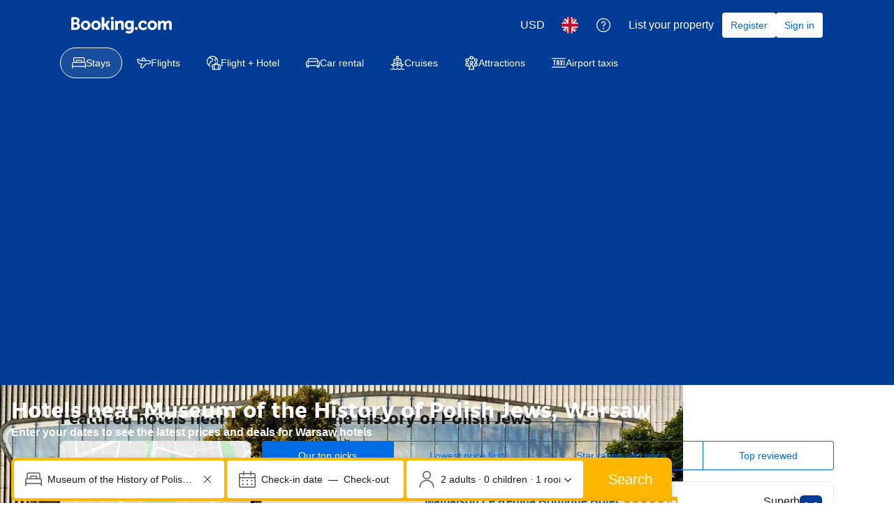

--- FILE ---
content_type: text/html; charset=UTF-8
request_url: https://www.booking.com/landmark/pl/museum-of-polish-jews-history.en-gb.html
body_size: 1820
content:
<!DOCTYPE html>
<html lang="en">
<head>
    <meta charset="utf-8">
    <meta name="viewport" content="width=device-width, initial-scale=1">
    <title></title>
    <style>
        body {
            font-family: "Arial";
        }
    </style>
    <script type="text/javascript">
    window.awsWafCookieDomainList = ['booking.com'];
    window.gokuProps = {
"key":"AQIDAHjcYu/GjX+QlghicBgQ/[base64]",
          "iv":"D549zQFGhwAAAnjE",
          "context":"42jphqZdV3mcwiDbbAv1tCNskqkbacfWW2nKA/MV9PPvg62WVNQsiheyfHa+NT6npr0Qz6RVnszuEfRwLF22Toey+XaBUtsyg6aJOKHS3DFxTofy2vEeRfaOKhVd6oZ5IL9MtqObN3GAlarShXDBF/5/3nprpIQgobb1RmbtAzJt2sYxpdKUrNEIz8ItE2EBGLajQDJWDZZ2X7uJrRiAL0UatyO655tJUHS3o8MbrGuuqdRz0bsOtWuYLcsJqoAJjgbJ8rkh2lXNf+ISSS+1HclGiJUakqHoKo+BJx5ogEWvq1ZEvQW/L9bXGPiJfPqfUW2mddSD9t6YcmtcDIzahubBbDp95NfGMWha4MZeu6ywLDNM2YJaYg=="
};
    </script>
    <script src="https://d8c14d4960ca.337f8b16.us-east-2.token.awswaf.com/d8c14d4960ca/a18a4859af9c/f81f84a03d17/challenge.js"></script>
</head>
<body>
    <div id="challenge-container"></div>
    <script type="text/javascript">
        AwsWafIntegration.saveReferrer();
        AwsWafIntegration.checkForceRefresh().then((forceRefresh) => {
            if (forceRefresh) {
                AwsWafIntegration.forceRefreshToken().then(() => {
                    window.location.reload(true);
                });
            } else {
                AwsWafIntegration.getToken().then(() => {
                    window.location.reload(true);
                });
            }
        });
    </script>
    <noscript>
        <h1>JavaScript is disabled</h1>
        In order to continue, we need to verify that you're not a robot.
        This requires JavaScript. Enable JavaScript and then reload the page.
    </noscript>
</body>
</html>

--- FILE ---
content_type: text/html; charset=UTF-8
request_url: https://www.booking.com/landmark/pl/museum-of-polish-jews-history.en-gb.html
body_size: 186546
content:
<!DOCTYPE html>
<!--
You know you could be getting paid to poke around in our code?
We're hiring designers and developers to work in Amsterdam:
https://careers.booking.com/
-->
<!-- wdot-802 -->
<html lang="en-gb" prefix="og: http://ogp.me/ns# fb: http://ogp.me/ns/fb# booking_com: http://ogp.me/ns/fb/booking_com#" class="noJS b_chrome b_chrome_131 supports_inline-block supports_flexbox_unprefixed supports_fontface supports_hyphens " >
<head profile="http://a9.com/-/spec/opensearch/1.1/">
<script type="text/javascript" nonce="7LFzVPlRecuMBNm" src="https://cdn.cookielaw.org/consent/3ea94870-d4b1-483a-b1d2-faf1d982bb31/OtAutoBlock.js"></script>
<script type="text/javascript" nonce="7LFzVPlRecuMBNm">
(function () {
document.addEventListener('click', function(e) {
if (e.target && e.target.classList.contains('ot-preference-center-footer')) {
e.preventDefault();
Optanon && Optanon.ToggleInfoDisplay();
}
});
document.addEventListener('cookie_banner_closed', function(e) {
if (window.PCM && window.B && window.B.et) {
window.B.et.goal((window.PCM.Marketing || window.PCM.Analytical) ? 'cookie_consent_accepted_policy_banner' : 'cookie_consent_declined_policy_banner');
}
});
})();
</script>
<script type="text/javascript" nonce="7LFzVPlRecuMBNm">
window.PCM = {
config: {
isBanner: true,
domainUUID: '3ea94870-d4b1-483a-b1d2-faf1d982bb31',
isPCSIntegration: true,
shareConsentWithin: 'www.booking.com',
isCrossDomainCookieSharingEnabled: false,
nonce: '7LFzVPlRecuMBNm',
countryCode: 'us',
isUserLoggedIn: false,
},
pcm_consent_cookie: ''
};
(()=>{let e,c=e=>{let n,t,o=new FormData,i={error:e.message||"",message:e.message||"",stack:e.stack||"",name:"js_errors",colno:0,lno:0,url:window.location.hostname+window.location.pathname,pid:(null==(t=null==(n=window.B)?void 0:n.env)?void 0:t.pageview_id)||1,be_running:1,be_column:0,be_line:0,be_stack:e.stack||"",be_message:e.message||"",be_file:window.location.hostname+window.location.pathname};Object.keys(i).forEach(e=>{o.append(e,i[e])}),window.fetch("/js_errors",{method:"POST",body:o}).catch(()=>!1)};window.cookieStore&&window.cookieStore.addEventListener("change",e=>{var n;null!=(n=null==e?void 0:e.changed)&&n.length&&null!=e&&e.changed.forEach(e=>{"OptanonAlertBoxClosed"!==e.name||D(e.value)||c(new Error("OptanonAlertBoxClosed bad value detected: "+e.value)),"OptanonConsent"!==e.name||M(e.value)||c(new Error("OptanonConsent bad value detected: "+e.value))})});let _;(d=_=_||{}).ANALYTICAL="C0002",d.MARKETING="C0004";let g;(d=g=g||{}).PREFERENCES_SAVE_SETTINGS="preferences_save_settings",d.BANNER_REJECT_ALL="banner_reject_all",d.BANNER_ACCEPT_ALL="banner_accept_cookies",d.PREFERENCES_REJECT_ALL="preferences_reject_all",d.PREFERENCES_ACCEPT_ALL="preferences_allow_all";let u,B=((d=u=u||{}).BACKFILLING="back_filling",d.GPC_SIGNAL="gpc_signal",[g.BANNER_ACCEPT_ALL,g.PREFERENCES_ACCEPT_ALL,g.PREFERENCES_SAVE_SETTINGS]),m=[g.BANNER_REJECT_ALL,g.PREFERENCES_REJECT_ALL,g.PREFERENCES_SAVE_SETTINGS],t,I=new Promise(function(e){t=e}),G=window.B&&window.B.env&&window.B.env.b_user_genius_status&&window.B.env.b_user_genius_status.b_genius_level?"genuis_level_"+window.B.env.b_user_genius_status.b_genius_level:"",f={analytical:_.ANALYTICAL+"%3A1",marketing:_.MARKETING+"%3A1"},j="%2C",o="bkng_wvpc",n=window.location.hostname,v=P("isPCSIntegration")||!1,i=P("shareConsentWithin")||!1,w=P("countryCode");var a,r,s,d=P("cookieDomain")||n,l=null!=(e=P("isCrossDomainCookieSharingEnabled"))&&e;let p=";domain="+(l?2<=(r=(a=d).split(".")).length?r.slice(-2).join("."):a:d),C,h=(C="localhost"===n?"http://localhost:8080/dqs":/\.(?:dev|dqs)\.booking\.com/.test(window.location.origin)?"https://account.dqs.booking.com":"https://account.booking."+(/booking\.cn/.test(window.location.origin)?"cn":"com"),31536e6),E="us"!==w?15552e6:h,k="function"==typeof XDomainRequest,K=P("domainUUID")||"",A=P("nonce"),O=P("isBanner")||!1,U=P("isUserLoggedIn"),b=!1;function P(e){return window.PCM&&window.PCM.config&&void 0!==window.PCM.config[e]?window.PCM.config[e]:null}function y(e){e=J(e);let n={};return"string"==typeof e&&(e=e.split("&")).length&&e.forEach(function(e){e=e.split("=");2===e.length&&(n[e[0]]=e[1])}),n}function S(n){return Object.keys(n).map(function(e){return e+"="+n[e]}).join("&")}function F(e){var n=document.createElement("iframe");n.onload=t,n.src="https://"+i+"/cookiebanner.html",n.id="OTcrossDomain",n.role="none",n.frameborder="0",n.height="0",n.width="0",n.role="none";return n.setAttribute("style","position: absolute; overflow: hidden; clip: rect(0 0 0 0); width: 1px; height: 1px; margin: -1px; padding: 0; white-space: nowrap; border: 0; clip-path: inset(100%);"),n.setAttribute("aria-hidden","true"),n.setAttribute("tabindex","-1"),n.setAttribute("data-propagate-only-forced-consent",""+e),document.body.appendChild(n),n}function T(e,n,t=!1){let o={type:"onetrust",OptanonConsent:e},i=(D(n)&&(o.OptanonAlertBoxClosed=n),window.document.getElementById("OTcrossDomain"));(i=t&&!i?F(t):i)&&i.contentWindow&&("true"!==(e=i.getAttribute("data-propagate-only-forced-consent"))||"true"===e&&t)&&I.then(function(){var e;null!=(e=i.contentWindow)&&e.postMessage(o,"*")})}function M(e){if(void 0!==e&&null!=e)try{var n=y(e);return 0<Object.keys(n).length}catch(e){}}function D(e){if(void 0!==e&&null!=e&&isNaN(+e))return e=new Date(e),!isNaN(e.getTime())}function q(e,n,t,o){window.PCM.__mustInjectSDK||void 0===window.Optanon||void 0===e||(e=-1<e.indexOf(t),(void 0!==window.OptanonActiveGroups?-1<window.OptanonActiveGroups.indexOf(n):void 0)!==(window.PCM[o]=e)&&window.Optanon.UpdateConsent("Category",n+":"+(e?"1":"0")))}function L(){var e=y(window.PCM.__getCookie("OptanonConsent"));q(e.groups,_.ANALYTICAL,f.analytical,"Analytical"),q(e.groups,_.MARKETING,f.marketing,"Marketing")}function x(n,t){if(M(n)){let e;var o=(e=D(t)?new Date(t):new Date).getTime()+h,o=new Date(o).toUTCString(),n=J(n);document.cookie="OptanonConsent="+n+p+";path=/;expires="+o+";secure;samesite=none;",D(t)&&(document.cookie="OptanonAlertBoxClosed="+t+p+";path=/;expires="+o+";secure;samesite=none;"),L()}}function N(n,t,o,i){if(v){b=!0;let e=new XMLHttpRequest;e.withCredentials=!0,e.onload=function(){200===e.status?o():(b=!1,i&&i())},e.open("POST",C+"/privacy-consents",!0),e.setRequestHeader("Content-type","application/json;charset=UTF-8"),e.send(JSON.stringify(Object.assign({client_type:"web",client_id:"vO1Kblk7xX9tUn2cpZLS",optanon_action:t,genius_status:G},n)))}}function J(e){return e=e&&-1<e.indexOf("%253")?decodeURI(e):e}function H(e,n){e.backfilled_at=(new Date).getTime(),e.backfilled_seed=1;e=S(e);x(e,n),T(e,n)}function R(){if(v&&!b){let t=new XMLHttpRequest;t.withCredentials=!0,t.onload=function(){var e,n;200===t.status&&((e=y(window.PCM.__getCookie("OptanonConsent"))).implicitConsentCountry=O?"GDPR":"nonGDPR",e.implicitConsentDate=(new Date).getTime(),e=S(e),n=(new Date).getTime()+h,n=new Date(n).toUTCString(),document.cookie="OptanonConsent="+e+p+";path=/;expires="+n+";secure;samesite=none;",L(),T(e,window.PCM.__getCookie("OptanonAlertBoxClosed")))},t.open("POST",C+"/privacy-consents/implicit",!0),t.setRequestHeader("Content-type","application/json;charset=UTF-8"),t.send(JSON.stringify({client_type:"web",client_id:"vO1Kblk7xX9tUn2cpZLS"}))}}i&&l&&Object.defineProperty(window,"otStubData",{set:function(e){e&&e.domainData&&e.domainData.ScriptType&&"PRODUCTION"===e.domainData.ScriptType&&(e.domainData.ScriptType="TEST"),this._otStubData=e},get:function(){return this._otStubData}});let W={a:"analytical",m:"marketing"};function X(){var e,n;let t=(e=>{if(e){var n=e.split("&"),t={};for(let e=0;e<n.length;e++){var o=n[e].split(":");if(2!==o.length)return;var i=o[0],o=o[1],i=W[i];if(!i)return;t[i]="1"===o}return t}})(window.PCM.__getCookie(o));t&&((e=y(window.PCM.__getCookie("OptanonConsent"))).groups=Object.keys(t).filter(function(e){return t[e]}).map(function(e){return f[e]}).join(j),x(e=S(e),n=(new Date).toISOString()),T(e,n),window.PCM.__deleteCookie(o))}function Y(e,n){try{if(!k){x(e,n),d=window.PCM.__getCookie("OptanonConsent"),l=window.PCM.pcm_consent_cookie,d&&l&&(r=-1<((d=y(d)).groups||"").indexOf(f.analytical)?1:0,d=-1<(d.groups||"").indexOf(f.marketing)?1:0,s="true"===(l=y(l.replace(/&amp;/g,"&"))).analytical?1:0,l="true"===l.marketing?1:0,k||r==s&&d==l||N({analytical:r,marketing:d},u.BACKFILLING,()=>{}));var t=window.navigator.globalPrivacyControl;if(v&&t&&"us"===w){let a=y(window.PCM.__getCookie("OptanonConsent"));var t=[],o=(a.consentCausedByGPCSignalStored||t.push(new Promise(function(e,n){N({analytical:0,marketing:0,is_first_time_gpc_signal:1},u.GPC_SIGNAL,function(){e({consentCausedByGPCSignalStored:(new Date).getTime()})},function(){n({})})})),null===U||U);o&&!a.dnsmiCapturedTimestamp&&t.push(new Promise(function(e,n){let t=new XMLHttpRequest;t.withCredentials=!0,t.onload=function(){200<=t.status&&t.status<=299?e({dnsmiCapturedTimestamp:(new Date).getTime()}):n({})},t.open("POST",C+"/dnsmi",!0),t.setRequestHeader("Content-type","application/json;charset=UTF-8"),t.send()})),Promise.allSettled(t).then(function(n){let t=!1;for(let e=0;e<n.length;e++){var o=n[e];"fulfilled"===o.status&&(Object.assign(a,o.value),t=!0)}var e,i;t&&(e=window.PCM.__getCookie("OptanonAlertBoxClosed"),x(i=S(a),e),T(i,e))})}X(),i=y(window.PCM.__getCookie("OptanonConsent")),D(a=window.PCM.__getCookie("OptanonAlertBoxClosed"))&&(new Date).getTime()-new Date(a).getTime()<=E||(!i.implicitConsentDate||(new Date).getTime()-parseInt(i.implicitConsentDate)>=E?R():O?"GDPR"!==i.implicitConsentCountry&&R():"nonGDPR"!==i.implicitConsentCountry&&R()),!function(){if(v){var n=window.PCM.__getCookie("OptanonConsent"),t=window.PCM.__getCookie("OptanonAlertBoxClosed");if(M(n)&&D(t)){var o,n=y(n),i=new Date(t);if(n.groups&&(void 0===n.backfilled_at||new Date(parseInt(n.backfilled_at))<i)){let e;n.geolocation&&(o=n.geolocation.split("%3B"),e={country:o[0],country_region:o[1]}),N(Object.assign({analytical:-1<n.groups.indexOf(f.analytical)?1:0,marketing:-1<n.groups.indexOf(f.marketing)?1:0,consented_at:i.toISOString()},e),u.BACKFILLING,H.bind(this,n,t))}}}}(),window.PCM.__injectSDK()}}catch(e){c(e)}var i,a,r,s,d,l}let V=(e,n)=>{"complete"===document.readyState?window.PCM.__dispatchEvent(e,n):window.addEventListener("load",function(){window.PCM.__dispatchEvent(e,n)})};window.OptanonWrapper=function(...e){var n,t=void 0!==window.Optanon&&"function"==typeof window.Optanon.GetDomainData?window.Optanon.GetDomainData().ShowAlertNotice:void 0,o=(L(),document.getElementById("onetrust-policy-text"));if(o&&!o.hasAttribute("tabindex")&&o.setAttribute("tabindex","0"),t)for(let e=window.PCM.__eventCounter;e<window.dataLayer.length;e++)"trackOptanonEvent"!==window.dataLayer[e].event&&"trackOptanonEvent"!==window.dataLayer[e][1]||(n=(window.dataLayer[e].optanonAction||window.dataLayer[e][2].optanonAction).toLowerCase().replace(/\s/g,"_"),-1===B.indexOf(n)&&-1===m.indexOf(n))||(window.PCM.syncConsent(n),window.PCM.__dispatchEvent("cookie_banner_closed")),window.PCM.__eventCounter++;else window.PCM.__dispatchEvent("cookie_consent_available");"function"==typeof window.OptanonWrapperCallback&&window.OptanonWrapperCallback(e)},window.PCM=Object.assign({Marketing:!1,Analytical:!1,__eventCounter:0,__mustInjectSDK:!0,__dispatchEvent:function(e,n){n=n||window.PCM;let t;CustomEvent?(t=document.createEvent("CustomEvent")).initCustomEvent(e,!0,!0,n):t=new CustomEvent(e,{detail:n}),document.dispatchEvent(t)},__injectSDK:function(){var e,n;window.PCM.__mustInjectSDK&&(D(null!=(n=window.PCM.__getCookie("OptanonAlertBoxClosed"))?n:"")||window.PCM.__deleteCookie("OptanonAlertBoxClosed"),(n=document.createElement("script")).type="text/javascript",n.setAttribute("async","true"),n.setAttribute("src","https://cdn.cookielaw.org/scripttemplates/otSDKStub.js"),n.setAttribute("charset","UTF-8"),n.setAttribute("data-document-language","true"),n.setAttribute("data-domain-script",K),A&&n.setAttribute("nonce",A),n.addEventListener("load",function(){V("cookie_banner_loaded",{willBannerBeShown:!window.PCM.isUserGaveConsent()})}),n.addEventListener("error",function(){V("cookie_banner_loaded",{willBannerBeShown:!1})}),null!=(e=null==(e=document.getElementsByTagName("head"))?void 0:e.item(0))&&e.appendChild(n),window.PCM.__mustInjectSDK=!1)},__getCookie:function(e){e+="=";var n=document.cookie.split(";");let t,o;for(t=0;t<n.length;t+=1){for(o=n[t];" "==o.charAt(0);)o=o.substring(1,o.length);if(0==o.indexOf(e))return o.substring(e.length,o.length)}return null},__deleteCookie:function(e){document.cookie=e+"=;path=/;domain="+n+";expires=Thu, 01 Jan 1970 00:00:01 GMT",document.cookie=e+"=;path=/;domain=;expires=Thu, 01 Jan 1970 00:00:01 GMT"},isUserGaveConsent:()=>{var e=window.PCM.__getCookie("OptanonAlertBoxClosed");return!!e&&(new Date).getTime()-new Date(e).getTime()<=E},syncConsent:function(e=g.BANNER_REJECT_ALL,n){var t=window.PCM.__getCookie("OptanonAlertBoxClosed"),o=window.PCM.__getCookie("OptanonConsent"),i=y(o),a=-1<(i.groups||"").indexOf(f.analytical)?1:0,r=-1<(i.groups||"").indexOf(f.marketing)?1:0;if(T(o,t,n),!k&&v&&N({analytical:a,marketing:r},e,H.bind(this,i,t)),!(-1===m.indexOf(e)||window.PCM.Analytical&&window.PCM.Marketing)){var s=[...window.PCM.Analytical?[]:[_.ANALYTICAL],...window.PCM.Marketing?[]:[_.MARKETING]],d=[];for(let e=0;e<(null==(l=null==(l=null==(l=window.Optanon)?void 0:l.GetDomainData())?void 0:l.Groups)?void 0:l.length);e++){var l=window.Optanon.GetDomainData().Groups[e];l.CustomGroupId&&-1!==s.indexOf(l.CustomGroupId)&&d.push(l)}var c=[],u=document.cookie.split("; ");for(let e=0;e<u.length;e++)c.push(u[e].split("=")[0]);for(let e=0;e<d.length;e++){var w=d[e].Cookies;for(let e=0;e<w.length;e++){var p=[w[e].Name];if(-1!==p[0].indexOf("xx")){var C=new RegExp("^"+p[0].replaceAll("x","\\w")+"$","g");for(let e=0;e<c.length;e++)c[e].match(C)&&p.push(c[e])}for(let e=0;e<p.length;e++)window.PCM.__deleteCookie(p[e])}}}}},window.PCM),void 0===window.dataLayer&&(window.dataLayer=[]),s=function(){i&&n!==i?(window.addEventListener("message",function(e){e&&e.data&&"OneTrustCookies"===e.data.name&&Y(e.data.OptanonConsent,e.data.OptanonAlertBoxClosed)}),F(!1)):Y()},"loading"===document.readyState?document.addEventListener("DOMContentLoaded",function(){s()}):s()})();
</script>
<link href="https://cf.bstatic.com" rel="dns-prefetch" crossorigin>
<link href="https://cf.bstatic.com" rel="dns-prefetch" crossorigin>
<meta name="referrer" content="strict-origin-when-cross-origin">
<meta http-equiv="content-type" content="text/html; charset=utf-8" />
<script nonce="7LFzVPlRecuMBNm"> function b_cors_check(supported) { var value = supported ? 1 : 0; if (!/(^|;)\s*cors_js=/.test(document.cookie)) { var d = new Date(); d.setTime(d.getTime() + 60 * 60 * 24 * 365 * 1000); var cookieDomain = '.booking.com' || '.booking.com'; document.cookie = 'cors_js=' + value +'; domain=' + cookieDomain + '; path=/; expires=' + d.toGMTString(); } if (!value) { location.reload(); } } </script>
<script nonce="7LFzVPlRecuMBNm">(function(d) { d.addEventListener('error', function(e) { if (e.target && e.target.classList.contains('crossorigin-check-js')) { b_cors_check(false); } }, true); })(document); </script>
<script class="crossorigin-check-js" src="https://cf.bstatic.com/static/js/crossorigin_check_cloudfront_sd/2454015045ef79168d452ff4e7f30bdadff0aa81.js" async crossorigin nonce="7LFzVPlRecuMBNm"></script>
<script nonce="7LFzVPlRecuMBNm"> 
;(function() {
window.b_early_errors = window.b_early_errors || [];
window.onerror = function() {
window.b_early_errors.push(arguments);
};
}());
 </script>
<link rel="stylesheet" id="main-css-preload" href="https://cf.bstatic.com/static/css/main_cloudfront_sd.iq_ltr/0a96e2329a7d12eabd94a042b018a0c0c90a3439.css"  data-main-css="1" />
<script nonce="7LFzVPlRecuMBNm">
document.querySelector('#main-css-preload').addEventListener('load', function() {
window.mainCssWasLoaded = 1;
})
</script>
<link rel="stylesheet" href="https://cf.bstatic.com/static/css/main_exps_cloudfront_sd.iq_ltr/f3f7bce74850e3086e63c198d858b6528c5be8be.css"  />
<link rel="stylesheet" href="https://cf.bstatic.com/static/css/gprof_icons_cloudfront_sd.iq_ltr/f4fa450a0fd6a6ad8cafc28c74bf19a153e53191.css" /> 
<link rel="stylesheet" href="https://cf.bstatic.com/static/css/landmark_landing_cloudfront_sd.iq_ltr/46cac767bdc45f071b55929107a921e9405d80b5.css"  media="screen" />
<link rel="_prefetch" data-defer-prefetch href="https://cf.bstatic.com/static/css/searchresults_cloudfront_sd.iq_ltr/47be117066e38c9c0e5194cea922f5db97af20f3.css">
<link rel="stylesheet" type="text/css" href="https://cf.bstatic.com/static/css/xp-index-sb_cloudfront_sd.iq_ltr/739c5abd2dafba99c581049ff8bb6c1855400f61.css"  media="screen, print" />
<link rel="stylesheet" type="text/css" href="https://cf.bstatic.com/static/css/incentives_cloudfront_sd.iq_ltr/f1558a6e9832a4eb8cfe1d3d14db176bd3564335.css"  media="screen" />
 <link rel="stylesheet" href="https://cf.bstatic.com/static/css/landmark_cloudfront_sd.iq_ltr/b7777e134bf9d88b82799f5ffde29fcbe47991d5.css" />  
 <style nonce="7LFzVPlRecuMBNm"> #basiclayout, .basiclayout { margin: 0; } #special_actions { margin: 3px 15px 3px 0; } .ticker_space { margin-top: 3px !important; } #logo_no_globe_new_logo { top: 14px; } .b_msie_6 #top, .b_msie_6 body.header_reshuffle #top {height:61px !important;} .b_msie_6 #special_actions { margin: 3px 15px 3px 0; overflow:visible; } body.header_reshuffle #top { min-height: 50px !important; height: auto !important; } .nobg { background: #fff url("https://cf.bstatic.com/static/img/nobg_all_blue_iq/b700d9e3067c1186a3364012df4fe1c48ae6da44.png") repeat-x; background-position: 0 -50px; } </style> 
<link rel="preload" as="script" href="https://cf.bstatic.com/static/js/core-deps-inlinedet_cloudfront_sd/f62025e692b596dd53ecd1bd082dfd3197944c50.js" crossorigin nonce="7LFzVPlRecuMBNm">
<link rel="preload" as="script" href="https://cf.bstatic.com/static/js/jquery_cloudfront_sd/e1e8c0e862309cb4caf3c0d5fbea48bfb8eaad42.js" crossorigin nonce="7LFzVPlRecuMBNm">
<link rel="preload" as="script" href="https://cf.bstatic.com/static/js/main_cloudfront_sd/6a41ecb153236fb4f7956e01871bf87d62670b84.js" crossorigin nonce="7LFzVPlRecuMBNm">
<link rel="preload" as="script" href="https://cf.bstatic.com/static/js/landmark_cloudfront_sd/f1877d04a96afa155f1b7baf25b6010a540dba49.js" crossorigin nonce="7LFzVPlRecuMBNm">
<link rel="preload" as="script" href="https://cf.bstatic.com/static/js/searchbox_cloudfront_sd/d3fff906438c5bdb62638654d2628b6d49d15aa1.js" crossorigin nonce="7LFzVPlRecuMBNm">
<link rel="preload" as="script" href="https://cf.bstatic.com/static/js/error_catcher_bec_cloudfront_sd/c40c55637440286271899bb4294fd743b387ac07.js" crossorigin nonce="7LFzVPlRecuMBNm">
<script nonce="7LFzVPlRecuMBNm"> if( window.performance && performance.measure && 'b-stylesheets') { performance.measure('b-stylesheets'); } </script><title>The 10 best hotels close to Museum of the History of Polish Jews in Warsaw, Poland</title>
<meta name="description" content="Find hotels near Museum of the History of Polish Jews, Poland online. Good availability and great rates. Book online, pay at the hotel. No reservation costs." />
<meta name="keywords" content="lodging, accommodation, Hotel, Hotels, Travel, Map, Facts, Airport, Information, Pictures" />
<meta name="robots" content="index,follow" />
<link rel="canonical" href="https://www.booking.com/landmark/pl/museum-of-polish-jews-history.en-gb.html" />
<meta name="booking-verification" content="[base64]" />
<meta name="twitter:app:id:iphone" content="367003839" />
<meta name="twitter:app:name:ipad" content="Booking.com Hotel Reservations Worldwide & Hotel Deals" />
<meta name="twitter:app:id:ipad" content="367003839" />
<meta name="twitter:app:name:googleplay" content="Booking.com Hotel Reservations" />
<meta name="twitter:app:id:googleplay" content="com.booking" />
<meta property="al:ios:app_store_id" content="367003839">
<meta property="al:ios:app_name" content="Booking.com Hotel Reservations">
<meta property="al:android:app_name" content="Booking.com Hotel Reservation">
<meta property="al:android:package" content="com.booking">
<meta name="twitter:title" content="Hotels near Museum of the History of Polish Jews, Poland." />
<meta name="twitter:description" content="Find hotels near Museum of the History of Polish Jews, Poland online. Good availability and great rates. Book online, pay at the hotel. No reservation costs." />
<meta name="twitter:image" content="https://cf.bstatic.com/xdata/images/landmark/1680x560/151974.webp?k=8ccd644376ebf9832ee08b97f9e3e93e2518900b0cfcb4aa43cdd786345f4e30&amp;o=" />
<meta property="al:ios:url" content="booking://searchresults?dest_id=14169&dest_type=landmark&affiliate_id=375119&source=gen173bo-1GCAUotgFCHW11c2V1bS1vZi1wb2xpc2gtamV3cy1oaXN0b3J5SAlYA2iVAogBAZgBM7gBB8gBDNgBA-gBAfgBAYgCAZgCAqgCAbgCzYHJywbAAgLSAiRjOTkyMjZhNy01ZmEzLTRkZTktYjYyMi0yZDhiNzIyNTZiNmTYAgLgAgE" />
<meta property="al:android:url" content="booking://searchresults?dest_id=14169&dest_type=landmark&affiliate_id=375119&source=gen173bo-1GCAUotgFCHW11c2V1bS1vZi1wb2xpc2gtamV3cy1oaXN0b3J5SAlYA2iVAogBAZgBM7gBB8gBDNgBA-gBAfgBAYgCAZgCAqgCAbgCzYHJywbAAgLSAiRjOTkyMjZhNy01ZmEzLTRkZTktYjYyMi0yZDhiNzIyNTZiNmTYAgLgAgE" />
<meta name="p:domain_verify" content="ff7f0b90ebb93e5bf7c7cafe77640ec1"/>
<meta http-equiv="content-language" content="en-gb" />
<meta http-equiv="content-script-type" content="text/javascript" />
<meta http-equiv="content-style-type" content="text/css" />
<meta http-equiv="window-target" content="_top" />
<meta property="fb:pages" content="131840030178250, 1425349334428496, 117615518393985, 1565844503706287, 517612321758712, 1668799180037291, 265097377176252, 1643712662515912, 303492549842824, 1638321783047271, 809709019119342, 959185470826086, 217466488652137, 641365839348517, 203741606405114">
<meta property="wb:webmaster" content="48970bbca45d28c2" />
<meta name="twitter:card" content="summary_large_image">
<meta name="twitter:site" content="@bookingcom">
<meta name="twitter:creator" content="@bookingcom">
<meta property="og:latitude" content="52.24913" />
<meta property="og:longitude" content="20.9934000000001" />
<meta property="og:type" content="website" />
<meta property="og:title" content="Hotels near Museum of the History of Polish Jews, Poland." />
<meta property="og:description" content="Find hotels near Museum of the History of Polish Jews, Poland online. Good availability and great rates. Book online, pay at the hotel. No reservation costs." />
<meta property="og:image" content="https://cf.bstatic.com/xdata/images/landmark/1680x560/151974.webp?k=8ccd644376ebf9832ee08b97f9e3e93e2518900b0cfcb4aa43cdd786345f4e30&amp;o=" />
<meta property="og:locale" content="en_GB" />
<meta property="og:url" content="https://www.booking.com/landmark/pl/museum-of-polish-jews-history.en-gb.html" />
<meta property="og:site_name" content="Booking.com" />
<meta property="fb:app_id" content="145362478954725" />
<link rel="alternate" type="text/html" hreflang="en-gb" href="https://www.booking.com/landmark/pl/museum-of-polish-jews-history.en-gb.html" title="English (UK)"/>
<link rel="alternate" type="text/html" hreflang="en-us" href="https://www.booking.com/landmark/pl/museum-of-polish-jews-history.html" title="English (US)"/>
<link rel="alternate" type="text/html" hreflang="de" href="https://www.booking.com/landmark/pl/museum-of-polish-jews-history.de.html" title="Deutsch"/>
<link rel="alternate" type="text/html" hreflang="nl" href="https://www.booking.com/landmark/pl/museum-of-polish-jews-history.nl.html" title="Nederlands"/>
<link rel="alternate" type="text/html" hreflang="fr" href="https://www.booking.com/landmark/pl/museum-of-polish-jews-history.fr.html" title="Français"/>
<link rel="alternate" type="text/html" hreflang="es" href="https://www.booking.com/landmark/pl/museum-of-polish-jews-history.es.html" title="Español"/>
<link rel="alternate" type="text/html" hreflang="es-ar" href="https://www.booking.com/landmark/pl/museum-of-polish-jews-history.es-ar.html" title="Español (AR)"/>
<link rel="alternate" type="text/html" hreflang="es-mx" href="https://www.booking.com/landmark/pl/museum-of-polish-jews-history.es-mx.html" title="Español (MX)"/>
<link rel="alternate" type="text/html" hreflang="ca" href="https://www.booking.com/landmark/pl/museum-of-polish-jews-history.ca.html" title="Català"/>
<link rel="alternate" type="text/html" hreflang="it" href="https://www.booking.com/landmark/pl/museum-of-polish-jews-history.it.html" title="Italiano"/>
<link rel="alternate" type="text/html" hreflang="pt-pt" href="https://www.booking.com/landmark/pl/museum-of-polish-jews-history.pt-pt.html" title="Português (PT)"/>
<link rel="alternate" type="text/html" hreflang="pt-br" href="https://www.booking.com/landmark/pl/museum-of-polish-jews-history.pt-br.html" title="Português (BR)"/>
<link rel="alternate" type="text/html" hreflang="no" href="https://www.booking.com/landmark/pl/museum-of-polish-jews-history.no.html" title="Norsk"/>
<link rel="alternate" type="text/html" hreflang="fi" href="https://www.booking.com/landmark/pl/museum-of-polish-jews-history.fi.html" title="Suomi"/>
<link rel="alternate" type="text/html" hreflang="sv" href="https://www.booking.com/landmark/pl/museum-of-polish-jews-history.sv.html" title="Svenska"/>
<link rel="alternate" type="text/html" hreflang="da" href="https://www.booking.com/landmark/pl/museum-of-polish-jews-history.da.html" title="Dansk"/>
<link rel="alternate" type="text/html" hreflang="cs" href="https://www.booking.com/landmark/pl/museum-of-polish-jews-history.cs.html" title="Čeština"/>
<link rel="alternate" type="text/html" hreflang="hu" href="https://www.booking.com/landmark/pl/museum-of-polish-jews-history.hu.html" title="Magyar"/>
<link rel="alternate" type="text/html" hreflang="ro" href="https://www.booking.com/landmark/pl/museum-of-polish-jews-history.ro.html" title="Română"/>
<link rel="alternate" type="text/html" hreflang="ja" href="https://www.booking.com/landmark/pl/museum-of-polish-jews-history.ja.html" title="日本語"/>
<link rel="alternate" type="text/html" hreflang="zh-cn" href="https://www.booking.com/landmark/pl/museum-of-polish-jews-history.zh-cn.html" title="简体中文"/>
<link rel="alternate" type="text/html" hreflang="zh-tw" href="https://www.booking.com/landmark/pl/museum-of-polish-jews-history.zh-tw.html" title="繁體中文"/>
<link rel="alternate" type="text/html" hreflang="pl" href="https://www.booking.com/landmark/pl/museum-of-polish-jews-history.pl.html" title="Polski"/>
<link rel="alternate" type="text/html" hreflang="el" href="https://www.booking.com/landmark/pl/museum-of-polish-jews-history.el.html" title="Ελληνικά"/>
<link rel="alternate" type="text/html" hreflang="ru" href="https://www.booking.com/landmark/pl/museum-of-polish-jews-history.ru.html" title="Русский"/>
<link rel="alternate" type="text/html" hreflang="tr" href="https://www.booking.com/landmark/pl/museum-of-polish-jews-history.tr.html" title="Türkçe"/>
<link rel="alternate" type="text/html" hreflang="bg" href="https://www.booking.com/landmark/pl/museum-of-polish-jews-history.bg.html" title="Български"/>
<link rel="alternate" type="text/html" hreflang="ar" href="https://www.booking.com/landmark/pl/museum-of-polish-jews-history.ar.html" title="العربية"/>
<link rel="alternate" type="text/html" hreflang="ko" href="https://www.booking.com/landmark/pl/museum-of-polish-jews-history.ko.html" title="한국어"/>
<link rel="alternate" type="text/html" hreflang="he" href="https://www.booking.com/landmark/pl/museum-of-polish-jews-history.he.html" title="עברית"/>
<link rel="alternate" type="text/html" hreflang="lv" href="https://www.booking.com/landmark/pl/museum-of-polish-jews-history.lv.html" title="Latviski"/>
<link rel="alternate" type="text/html" hreflang="uk" href="https://www.booking.com/landmark/pl/museum-of-polish-jews-history.uk.html" title="Українська"/>
<link rel="alternate" type="text/html" hreflang="hi" href="https://www.booking.com/landmark/pl/museum-of-polish-jews-history.hi.html" title="हिन्दी"/>
<link rel="alternate" type="text/html" hreflang="id" href="https://www.booking.com/landmark/pl/museum-of-polish-jews-history.id.html" title="Bahasa Indonesia"/>
<link rel="alternate" type="text/html" hreflang="ms" href="https://www.booking.com/landmark/pl/museum-of-polish-jews-history.ms.html" title="Bahasa Malaysia"/>
<link rel="alternate" type="text/html" hreflang="th" href="https://www.booking.com/landmark/pl/museum-of-polish-jews-history.th.html" title="ภาษาไทย"/>
<link rel="alternate" type="text/html" hreflang="et" href="https://www.booking.com/landmark/pl/museum-of-polish-jews-history.et.html" title="Eesti"/>
<link rel="alternate" type="text/html" hreflang="hr" href="https://www.booking.com/landmark/pl/museum-of-polish-jews-history.hr.html" title="Hrvatski"/>
<link rel="alternate" type="text/html" hreflang="lt" href="https://www.booking.com/landmark/pl/museum-of-polish-jews-history.lt.html" title="Lietuvių"/>
<link rel="alternate" type="text/html" hreflang="sk" href="https://www.booking.com/landmark/pl/museum-of-polish-jews-history.sk.html" title="Slovenčina"/>
<link rel="alternate" type="text/html" hreflang="sr" href="https://www.booking.com/landmark/pl/museum-of-polish-jews-history.sr.html" title="Srpski"/>
<link rel="alternate" type="text/html" hreflang="sl" href="https://www.booking.com/landmark/pl/museum-of-polish-jews-history.sl.html" title="Slovenščina"/>
<link rel="alternate" type="text/html" hreflang="vi" href="https://www.booking.com/landmark/pl/museum-of-polish-jews-history.vi.html" title="Tiếng Việt"/>
<link rel="alternate" type="text/html" hreflang="tl" href="https://www.booking.com/landmark/pl/museum-of-polish-jews-history.tl.html" title="Filipino"/>
<link rel="alternate" type="text/html" hreflang="is" href="https://www.booking.com/landmark/pl/museum-of-polish-jews-history.is.html" title="Íslenska"/>
<link rel="icon" href="https://cf.bstatic.com/static/img/favicon/9ca83ba2a5a3293ff07452cb24949a5843af4592.svg" type="image/svg+xml">
<link rel="icon" href="https://cf.bstatic.com/static/img/favicon/4a3b40c4059be39cbf1ebaa5f97dbb7d150926b9.png" type="image/png" sizes="192x192">
<link rel="icon" href="https://cf.bstatic.com/static/img/favicon/40749a316c45e239a7149b6711ea4c48d10f8d89.ico" sizes="32x32">
<link rel="apple-touch-icon" href="https://cf.bstatic.com/static/img/apple-touch-icon/5db9fd30d96b1796883ee94be7dddce50b73bb38.png" />
<link rel="help" href="/faq.en-gb.html?label=gen173bo-10CAUotgFCHW11c2V1bS1vZi1wb2xpc2gtamV3cy1oaXN0b3J5SAlYA2iVAogBAZgBM7gBB8gBDNgBA-gBAfgBAYgCAZgCAqgCAbgCzYHJywbAAgHSAiRjOTkyMjZhNy01ZmEzLTRkZTktYjYyMi0yZDhiNzIyNTZiNmTYAgHgAgE&sid=ca4716d9c798259c6d101588fe615ea2&amp;" />
<link rel="search" type="application/opensearchdescription+xml" href="https://cf.bstatic.com/static/opensearch/en-gb/4e7571db3e3392305a9bed7c8dae0d335160dc74.xml" title="Booking.com online hotel reservations" />
<link href="https://plus.google.com/105443419075154950489" rel="publisher" />
<script nonce="7LFzVPlRecuMBNm">
/*
*/
(function avoidingXSSviaLocationHash() {
var location = window.location,
hash = location.hash,
xss = /[<>'"]/;
if (
xss.test( decodeURIComponent( hash ) ) ||
xss.test( hash )
) {
location.hash = '';
}
})();
document.documentElement.className = document.documentElement.className.replace('noJS', '') + ' hasJS';
var b_experiments = {}, WIDTH, B = window.booking = {
_onfly: [], // "on the fly" functions, will be executed as soon as external js files were loaded
devTools: {
trackedExperiments: []
},
user: {
},
env : {
isRetina : window.devicePixelRatio > 1,
"b_gtt": 'dLYAeZFVJfNTBBFPbZDfdVPbVJfcbfdPSUNTTYO',
"b_action" : 'landmark',
"b_secure_domain" : 'https://secure.booking.com',
"b_site_type" : 'www',
"b_site_type_id": '1',
"b_agent_is_no_robot": true,
"b_agent_is_robot": false,
"b_query_params_with_lang_no_ext": '?label=gen173bo-10CAUotgFCHW11c2V1bS1vZi1wb2xpc2gtamV3cy1oaXN0b3J5SAlYA2iVAogBAZgBM7gBB8gBDNgBA-gBAfgBAYgCAZgCAqgCAbgCzYHJywbAAgHSAiRjOTkyMjZhNy01ZmEzLTRkZTktYjYyMi0yZDhiNzIyNTZiNmTYAgHgAgE&sid=ca4716d9c798259c6d101588fe615ea2',
"b_query_params_with_lang_no_ext_enforce_lang_aid_currency": '?label=gen173bo-10CAUotgFCHW11c2V1bS1vZi1wb2xpc2gtamV3cy1oaXN0b3J5SAlYA2iVAogBAZgBM7gBB8gBDNgBA-gBAfgBAYgCAZgCAqgCAbgCzYHJywbAAgHSAiRjOTkyMjZhNy01ZmEzLTRkZTktYjYyMi0yZDhiNzIyNTZiNmTYAgHgAgE&sid=ca4716d9c798259c6d101588fe615ea2;lang=en-gb;aid=304142;selected_currency=USD',
"b_travel_comm_url_with_lang": 'https://community.booking.com/?profile.language=en-gb',
"b_calendar2" : '1',
"BHDTJdReLGMeEcYPffcVDZBZMO": true,
/*
*/
"b_partner_channel_id": '3',
"b_bookings_owned": '1',
"b_google_maps_key_params" : 'true&indexing=true',
"b_lang" : 'en',
"b_has_valid_dates": 0,
"b_countrycode" : 'pl',
"b_guest_country" : 'gb',
"b_locale" : 'en-gb',
"b_lang_for_url" : 'en-gb',
"b_this_urchin" : '/landmark/pl/museum-of-polish-jews-history.en-gb.html?label=gen173bo-10CAUotgFCHW11c2V1bS1vZi1wb2xpc2gtamV3cy1oaXN0b3J5SAlYA2iVAogBAZgBM7gBB8gBDNgBA-gBAfgBAYgCAZgCAqgCAbgCzYHJywbAAgHSAiRjOTkyMjZhNy01ZmEzLTRkZTktYjYyMi0yZDhiNzIyNTZiNmTYAgHgAgE&inac=0&&',
"b_flag_to_suggest" : 'gb',
"b_companyname" : 'Booking.com',
"b_partner_vertical" : 'channel_direct',
b_date_format: {"short_date":"{day_of_month} {short_month_name} {full_year}","date_with_weekday_time_from_until":"{weekday} {begin_marker}{day_of_month} {month_name}{end_marker} {full_year} from {time} until {time_until}","numeric_date_range_both_years":"{day_of_month}/{month}/{full_year} - {day_of_month_until}/{month_until}/{full_year_until}","day_short_month_time":"{day_of_month} {short_month_name}, {time}","from_month_with_year":"since {month_name_from} {full_year}","date_with_weekday_time_until":"{weekday} {begin_marker}{day_of_month} {month_name}{end_marker} {full_year} until {time}","range_from_long_date_time_until_long_date_time":"from {day_of_month} {month_name} {full_year} at {time} until {day_of_month_until} {month_name_until} {full_year_until} at {time_until}","date_with_weekday_time_from":"{weekday} {begin_marker}{day_of_month} {month_name}{end_marker} {full_year} from {time}","date_with_year":"{day_of_month} {month_name} {full_year}","long_date_range_both_years":"{day_of_month} {month_name} {full_year} – {day_of_month_until} {month_name_until} {full_year_until}","date_with_short_weekday_with_year":"{short_weekday} {day_of_month} {month_name} {full_year}","month_name_only":"{month_name_nom}","day_short_month_year_time":"{day_of_month} {short_month_name} {full_year}, {time}","date_without_year":"{day_of_month} {month_name}","date_with_weekday_time_at":"date_with_weekday_time_at","short_date_with_weekday_without_year":"{short_weekday} {day_of_month} {short_month_name}","numeric_date_range":"{day_of_month}/{month} - {day_of_month_until}/{month_until}","month_with_year":"{month_name_with_year_only} {full_year}","date_range_with_short_weekday_short_month":"{short_weekday} {day_of_month} {short_month_name} – {short_weekday_until} {day_of_month_until} {short_month_name_until}","day_short_month_year_between":"{day_of_month} {short_month_name} {full_year} – {day_of_month_until} {short_month_name_until} {full_year_until}","day_short_month_between":"{day_of_month} {short_month_name} – {day_of_month_until} {short_month_name_until}","short_month_only":"{short_month_name}","date_with_weekday":"{weekday} {day_of_month} {month_name} {full_year}","short_weekday_only":"{short_weekday}","day_short_month_time_between":"{day_of_month} {short_month_name}, {time}–{time_until}","date_with_weekday_with_markers":"{weekday} {begin_marker}{day_of_month} {month_name}{end_marker} {full_year}","date_with_weekday_from":"{weekday_from} {day_of_month} {month_name_from} {full_year}","day_of_month_only":"{day_of_month}","short_month_with_year":"{short_month_name} {full_year}","numeric_date":"{day_of_month}/{month}/{full_year}","short_date_with_weekday":"{short_weekday} {day_of_month} {short_month_name} {full_year}","date_with_weekday_to":"{weekday_to} {day_of_month} {month_name_to} {full_year}","day_short_month_year_time_between":"{day_of_month} {short_month_name} {full_year}, {time}–{time_until}","short_date_without_year_range":"{day_of_month} {short_month_name} - {day_of_month_until} {short_month_name_until}","in_month_with_year":"in {month_name_in} {full_year}","date_with_short_weekday_without_year":"{short_weekday} {day_of_month} {month_name}","short_date_without_year":"{day_of_month} {short_month_name}"},
b_month_for_formatted_date: {"1":{"name_with_year_only":"January","short_name_uc":"January","month_2":"January","name_in":"January","short_name_only":"Jan","short_name":"Jan","name":"January","to_month_lc":"to January","genitive_uc":"January","on_day_month":"01","day_to":"January","month_1":"January","name_to":"January","name_def_article_uc":"The January","name_lc":"January","name_def_article_lc":"the January","in_month_lc":"in January","name_uc":"January","name_from":"January","name_other":"January","genitive_lc":"January","name_only":"January"},"10":{"in_month_lc":"in October","month_1":"October","name_to":"October","name_lc":"October","name_def_article_uc":"The October","name_def_article_lc":"the October","name_other":"October","genitive_lc":"October","name_only":"October","name_uc":"October","name_from":"October","short_name":"Oct","name":"October","month_2":"October","short_name_uc":"October","name_with_year_only":"October","short_name_only":"Oct","name_in":"October","genitive_uc":"October","on_day_month":"10","to_month_lc":"to October"},"11":{"name_from":"November","name_uc":"November","name_other":"November","genitive_lc":"November","name_only":"November","month_1":"November","name_def_article_lc":"the November","name_lc":"November","name_to":"November","name_def_article_uc":"The November","in_month_lc":"in November","to_month_lc":"to November","on_day_month":"11","genitive_uc":"November","short_name_only":"Nov","name_in":"November","short_name_uc":"November","name_with_year_only":"November","month_2":"November","short_name":"Nov","name":"November"},"12":{"month_1":"December","name_def_article_lc":"the December","name_lc":"December","name_to":"December","name_def_article_uc":"The December","in_month_lc":"in December","name_from":"December","name_uc":"December","name_other":"December","genitive_lc":"December","name_only":"December","name_in":"December","short_name_only":"Dec","short_name_uc":"December","name_with_year_only":"December","month_2":"December","short_name":"Dec","name":"December","to_month_lc":"to December","on_day_month":"12","genitive_uc":"December"},"2":{"name_from":"February","name_uc":"February","name_other":"February","genitive_lc":"February","name_only":"February","month_1":"February","name_def_article_lc":"the February","name_to":"February","name_def_article_uc":"The February","name_lc":"February","in_month_lc":"in February","to_month_lc":"to February","on_day_month":"02","genitive_uc":"February","day_to":"February","name_in":"February","short_name_only":"Feb","short_name_uc":"February","month_2":"February","name_with_year_only":"February","short_name":"Feb","name":"February"},"3":{"name_from":"March","name_uc":"March","name_other":"March","genitive_lc":"March","name_only":"March","month_1":"March","name_def_article_lc":"the March","name_to":"March","name_def_article_uc":"The March","name_lc":"March","in_month_lc":"in March","to_month_lc":"to March","on_day_month":"03","genitive_uc":"March","day_to":"March","name_in":"March","short_name_only":"Mar","short_name_uc":"March","name_with_year_only":"March","month_2":"March","short_name":"Mar","name":"March"},"4":{"short_name_only":"Apr","name_in":"April","short_name_uc":"April","month_2":"April","name_with_year_only":"April","name":"April","short_name":"Apr","to_month_lc":"to April","on_day_month":"04","genitive_uc":"April","name_def_article_lc":"the April","name_to":"April","name_def_article_uc":"The April","name_lc":"April","month_1":"April","in_month_lc":"in April","name_from":"April","name_uc":"April","name_only":"April","genitive_lc":"April","name_other":"April"},"5":{"month_2":"May","short_name_uc":"May","name_with_year_only":"May","name_in":"May","short_name_only":"May","short_name":"May","name":"May","to_month_lc":"to May","genitive_uc":"May","on_day_month":"05","month_1":"May","name_def_article_uc":"The May","name_to":"May","name_lc":"May","name_def_article_lc":"the May","in_month_lc":"in May","name_uc":"May","name_from":"May","genitive_lc":"May","name_other":"May","name_only":"May"},"6":{"short_name":"Jun","name":"June","name_in":"June","short_name_only":"Jun","short_name_uc":"June","name_with_year_only":"June","month_2":"June","on_day_month":"06","genitive_uc":"June","to_month_lc":"to June","in_month_lc":"in June","month_1":"June","name_def_article_lc":"the June","name_to":"June","name_lc":"June","name_def_article_uc":"The June","genitive_lc":"June","name_other":"June","name_only":"June","name_from":"June","name_uc":"June"},"7":{"name_other":"July","genitive_lc":"July","name_only":"July","name_uc":"July","name_from":"July","in_month_lc":"in July","month_1":"July","name_to":"July","name_def_article_uc":"The July","name_lc":"July","name_def_article_lc":"the July","genitive_uc":"July","on_day_month":"07","to_month_lc":"to July","short_name":"Jul","name":"July","name_with_year_only":"July","short_name_uc":"July","month_2":"July","name_in":"July","short_name_only":"Jul"},"8":{"name_from":"August","name_uc":"August","genitive_lc":"August","name_other":"August","name_only":"August","month_1":"August","name_def_article_lc":"the August","name_lc":"August","name_to":"August","name_def_article_uc":"The August","in_month_lc":"in August","to_month_lc":"to August","on_day_month":"08","genitive_uc":"August","short_name_only":"Aug","name_in":"August","name_with_year_only":"August","short_name_uc":"August","month_2":"August","short_name":"Aug","name":"August"},"9":{"to_month_lc":"to September","genitive_uc":"September","on_day_month":"09","short_name_uc":"September","name_with_year_only":"September","month_2":"September","name_in":"September","short_name_only":"Sept","short_name":"Sept","name":"September","name_uc":"September","name_from":"September","genitive_lc":"September","name_other":"September","name_only":"September","month_1":"September","name_lc":"September","name_to":"September","name_def_article_uc":"The September","name_def_article_lc":"the September","in_month_lc":"in September"}},
b_weekday_formatted_date: {"1":{"name_other":"Monday","name_other_uc":"Monday","name_from":"Monday","name_uc":"Monday","short_uc":"Mon","shortest":"Mo","name_to":"Monday","name_lc":"Monday","name_from_preposition":"From Monday","short":"Mon","name_on":"Monday","name":"Monday"},"2":{"short_uc":"Tue","shortest":"Tu","name_lc":"Tuesday","name_to":"Tuesday","name_other":"Tuesday","name_from":"Tuesday","name_uc":"Tuesday","name_other_uc":"Tuesday","name":"Tuesday","name_on":"Tuesday","short":"Tue","name_from_preposition":"From Tuesday"},"3":{"name_other":"Wednesday","name_other_uc":"Wednesday","name_uc":"Wednesday","name_from":"Wednesday","short_uc":"Wed","name_lc":"Wednesday","name_to":"Wednesday","shortest":"We","name_from_preposition":"From Wednesday","short":"Wed","name_on":"Wednesday","name":"Wednesday"},"4":{"name":"Thursday","name_on":"Thursday","short":"Thu","name_from_preposition":"From Thursday","short_uc":"Thu","shortest":"Th","name_to":"Thursday","name_lc":"Thursday","name_other":"Thursday","name_from":"Thursday","name_uc":"Thursday","name_other_uc":"Thursday"},"5":{"name_other_uc":"Friday","name_uc":"Friday","name_from":"Friday","name_other":"Friday","name_to":"Friday","name_lc":"Friday","shortest":"Fr","short_uc":"Fri","name_from_preposition":"From Friday","short":"Fri","name_on":"Friday","name":"Friday"},"6":{"name_from_preposition":"From Saturday","short":"Sat","name_on":"Saturday","name":"Saturday","name_other_uc":"Saturday","name_uc":"Saturday","name_from":"Saturday","name_other":"Saturday","name_to":"Saturday","name_lc":"Saturday","shortest":"Sa","short_uc":"Sat"},"7":{"name_from_preposition":"From Sunday","short":"Sun","name_on":"Sunday","name":"Sunday","name_other":"Sunday","name_other_uc":"Sunday","name_from":"Sunday","name_uc":"Sunday","short_uc":"Sun","shortest":"Su","name_lc":"Sunday","name_to":"Sunday"},"8":{"name_on":"name_on","name":"Every day","name_from_preposition":"From any day","short":"short","shortest":"shortest","name_to":"name_to","name_lc":"every day","short_uc":"short_uc","name_other_uc":"name_other_uc","name_from":"name_from","name_uc":"name_uc","name_other":"name_other"}},
b_time_format: {"AM_symbol":{"name":"AM"},"PM_symbol":{"name":"PM"},"time":{"name":"{hour_24h}:{minutes}"},"time_12":{"name":"{hour_12h_no0}:{minutes} {AM_PM}"},"time_24":{"name":"{hour_24h}:{minutes}"}},
"b_protocol": 'https',
auth_level : "0",
b_user_auth_level_is_none : 1,
b_check_ot_consent : 1,
bui: {
color: {
bui_color_grayscale_dark: "#333333",
bui_color_grayscale: "#6B6B6B",
bui_color_grayscale_light: "#BDBDBD",
bui_color_grayscale_lighter: "#E6E6E6",
bui_color_grayscale_lightest: "#F5F5F5",
bui_color_primary_dark: "#00224F",
bui_color_primary: "#003580",
bui_color_primary_light: "#BAD4F7",
bui_color_primary_lighter: "#EBF3FF",
bui_color_primary_lightest: "#FAFCFF",
bui_color_complement_dark: "#CD8900",
bui_color_complement: "#FEBB02",
bui_color_complement_light: "#FFE08A",
bui_color_complement_lighter: "#FDF4D8",
bui_color_complement_lightest: "#FEFBF0",
bui_color_callout_dark: "#BC5B01",
bui_color_callout: "#FF8000",
bui_color_callout_light: "#FFC489",
bui_color_callout_lighter: "#FFF0E0",
bui_color_callout_lightest: "#FFF8F0",
bui_color_destructive_dark: "#A30000",
bui_color_destructive: "#CC0000",
bui_color_destructive_light: "#FCB4B4",
bui_color_destructive_lighter: "#FFEBEB",
bui_color_destructive_lightest: "#FFF0F0",
bui_color_constructive_dark: "#006607",
bui_color_constructive: "#008009",
bui_color_constructive_light: "#97E59C",
bui_color_constructive_lighter: "#E7FDE9",
bui_color_constructive_lightest: "#F1FEF2",
bui_color_action: "#0071C2",
bui_color_white: "#FFFFFF",
bui_color_black: "#000000"
}
},
bb: {
ibb: "",
uibb: "",
itp: "0",
iuibb: "",
bme: "",
euibb: "",
tp: "2"
},
b_growls_close_fast: 1,
fe_enable_login_with_phone_number: 1,
asyncLoader: {
async_assistant_entrypoint_css: 'https://cf.bstatic.com/static/css/assistant_entrypoint_cloudfront_sd.iq_ltr/611b70b00745fa4412a0101292fb0a1e4c97741e.css',
async_assistant_entrypoint_js: 'https://cf.bstatic.com/static/js/assistant_entrypoint_cloudfront_sd/35853573d0cf123d9f10936b58f365ced1f335ab.js',
async_atlas_places_js: 'https://cf.bstatic.com/static/js/atlas_places_async_cloudfront_sd/c94b60c4da2dae6b55fd9eabf168f146fc189acf.js',
async_atlas_v2_cn_js: 'https://cf.bstatic.com/static/js/async_atlas_v2_cn_cloudfront_sd/bd7e7adbf9731810a79badc567cd4846b1ab4d68.js',
async_atlas_v2_non_cn_js: 'https://cf.bstatic.com/static/js/async_atlas_v2_non_cn_cloudfront_sd/880672823d34a6cc1366fd38f98c6b4ff90fcf20.js',
image_gallery_js: 'https://cf.bstatic.com/static/js/ski_lp_overview_panel_cloudfront_sd/9d8e7cfd33a37ffb15285d98f6970024f06cf36d.js',
image_gallery_css: 'https://cf.bstatic.com/static/css/ski_lp_overview_panel_cloudfront_sd.iq_ltr/2b3350935410fe4e36d74efed93daf74f2b4ff70.css',
async_lists_js: 'https://cf.bstatic.com/static/js/async_lists_cloudfront_sd/bfcb1714bb8674563d57570f275aed580d76c585.js',
async_landing_pages_atlas_map_css: 'https://cf.bstatic.com/static/css/async_landing_pages_atlas_map_cloudfront_sd/3fe3da1b4751865e2ecd371d3ab7a469eaa52130.css',
async_landing_pages_atlas_map_js: 'https://cf.bstatic.com/static/js/async_landing_pages_atlas_map_cloudfront_sd/d20b13fd339c9aa84c08eada7215b4c295e88308.js',
async_wpm_overlay_css: 'https://cf.bstatic.com/static/css/async_wpm_overlay_assets_cloudfront_sd.iq_ltr/abb304bf3600a5cf5f7406a27f042cf1ce2429b1.css',
async_wpm_overlay_js: 'https://cf.bstatic.com/static/js/async_wpm_overlay_assets_cloudfront_sd/d5d6e2ad180f3e68146c24bf4fd7d299bb590794.js',
empty: ''
},
fe_enable_fps_goal_with_value: 1,
b_email_validation_regex : /^([\w-\.\+]+@([\w-]+\.)+[\w-]{2,14})?$/,
b_domain_end : '.booking.com',
b_original_url : 'https:&#47;&#47;www.booking.com&#47;landmark&#47;pl&#47;museum-of-polish-jews-history.en-gb.html',
b_this_url : '/landmark/pl/museum-of-polish-jews-history.en-gb.html?label=gen173bo-10CAUotgFCHW11c2V1bS1vZi1wb2xpc2gtamV3cy1oaXN0b3J5SAlYA2iVAogBAZgBM7gBB8gBDNgBA-gBAfgBAYgCAZgCAqgCAbgCzYHJywbAAgHSAiRjOTkyMjZhNy01ZmEzLTRkZTktYjYyMi0yZDhiNzIyNTZiNmTYAgHgAgE&sid=ca4716d9c798259c6d101588fe615ea2&inac=0&',
b_this_url_without_lang : '/landmark/pl/museum-of-polish-jews-history.html?label=gen173bo-10CAUotgFCHW11c2V1bS1vZi1wb2xpc2gtamV3cy1oaXN0b3J5SAlYA2iVAogBAZgBM7gBB8gBDNgBA-gBAfgBAYgCAZgCAqgCAbgCzYHJywbAAgHSAiRjOTkyMjZhNy01ZmEzLTRkZTktYjYyMi0yZDhiNzIyNTZiNmTYAgHgAgE&sid=ca4716d9c798259c6d101588fe615ea2&inac=0&',
b_referrer : 'https:&#47;&#47;www.booking.com&#47;landmark&#47;pl&#47;museum-of-polish-jews-history.en-gb.html',
b_acc_type : '',
b_req_login: '',
jst : {'loading': true},
keep_day_month: true,
b_timestamp : 1769095373,
scripts_tracking : {
},
enable_scripts_tracking : 1,
b_ufi : '',
"setvar_affiliate_is_bookings2" : 1,
transl_close_x : 'close',
transl_checkin_title: 'Check-in date',
transl_checkout_title: 'Check-out date',
browser_lang: '',
b_hijri_calendar_available: false,
b_aid: '304142',
b_label: 'gen173bo-10CAUotgFCHW11c2V1bS1vZi1wb2xpc2gtamV3cy1oaXN0b3J5SAlYA2iVAogBAZgBM7gBB8gBDNgBA-gBAfgBAYgCAZgCAqgCAbgCzYHJywbAAgHSAiRjOTkyMjZhNy01ZmEzLTRkZTktYjYyMi0yZDhiNzIyNTZiNmTYAgHgAgE',
b_sid: 'ca4716d9c798259c6d101588fe615ea2',
b_dest_id: '14169',
ip_country: 'gb',
country_currency: 'USD',
b_selected_currency: 'USD',
b_selected_currency_is_hotel_currency: "",
b_selected_language: 'en-gb',
b_selected_language_country_flag: 'gb',
pageview_id: '21416c2648d40812',
aid: '304142',
b_csrf_token: 'DXlyaQAAAAA=[base64]',
b_show_user_accounts_features: 1,
b_browser: 'chrome',
b_browser_version: '131',
et_debug_level: '0',
icons: '/static/img',
b_static_images: 'https://cf.bstatic.com/images/',
b_currency_url: '/general.en-gb.html?label=gen173bo-10CAUotgFCHW11c2V1bS1vZi1wb2xpc2gtamV3cy1oaXN0b3J5SAlYA2iVAogBAZgBM7gBB8gBDNgBA-gBAfgBAYgCAZgCAqgCAbgCzYHJywbAAgHSAiRjOTkyMjZhNy01ZmEzLTRkZTktYjYyMi0yZDhiNzIyNTZiNmTYAgHgAgE&sid=ca4716d9c798259c6d101588fe615ea2&amp;tmpl=currency_foldout&amp;cur_currency=USD&amp;cc1=pl',
b_currency_change_base_url: '/landmark/pl/museum-of-polish-jews-history.en-gb.html?label=gen173bo-10CAUotgFCHW11c2V1bS1vZi1wb2xpc2gtamV3cy1oaXN0b3J5SAlYA2iVAogBAZgBM7gBB8gBDNgBA-gBAfgBAYgCAZgCAqgCAbgCzYHJywbAAgHSAiRjOTkyMjZhNy01ZmEzLTRkZTktYjYyMi0yZDhiNzIyNTZiNmTYAgHgAgE&sid=ca4716d9c798259c6d101588fe615ea2&inac=0',
b_languages_url: '/general.en-gb.html?label=gen173bo-10CAUotgFCHW11c2V1bS1vZi1wb2xpc2gtamV3cy1oaXN0b3J5SAlYA2iVAogBAZgBM7gBB8gBDNgBA-gBAfgBAYgCAZgCAqgCAbgCzYHJywbAAgHSAiRjOTkyMjZhNy01ZmEzLTRkZTktYjYyMi0yZDhiNzIyNTZiNmTYAgHgAgE&sid=ca4716d9c798259c6d101588fe615ea2&amp;tmpl=language_foldout',
b_weekdays: [
{"b_is_weekend": parseInt( '' ),
"b_number": parseInt('1'),
"name": 'Monday',
"short": 'Mon',
"shorter": 'Mon',
"shortest": 'Mo'},
{"b_is_weekend": parseInt( '' ),
"b_number": parseInt('2'),
"name": 'Tuesday',
"short": 'Tue',
"shorter": 'Tue',
"shortest": 'Tu'},
{"b_is_weekend": parseInt( '' ),
"b_number": parseInt('3'),
"name": 'Wednesday',
"short": 'Wed',
"shorter": 'Wed',
"shortest": 'We'},
{"b_is_weekend": parseInt( '' ),
"b_number": parseInt('4'),
"name": 'Thursday',
"short": 'Thu',
"shorter": 'Thu',
"shortest": 'Th'},
{"b_is_weekend": parseInt( '' ),
"b_number": parseInt('5'),
"name": 'Friday',
"short": 'Fri',
"shorter": 'Fri',
"shortest": 'Fr'},
{"b_is_weekend": parseInt( '1' ),
"b_number": parseInt('6'),
"name": 'Saturday',
"short": 'Sat',
"shorter": 'Sat',
"shortest": 'Sa'},
{"b_is_weekend": parseInt( '1' ),
"b_number": parseInt('7'),
"name": 'Sunday',
"short": 'Sun',
"shorter": 'Sun',
"shortest": 'Su'},
{}],
b_group: [],
b_simple_weekdays: ['Mo','Tu','We','Th','Fr','Sa','Su'],
b_simple_weekdays_for_js: ['Mon','Tue','Wed','Thu','Fri','Sat','Sun'],
b_long_weekdays: ['Monday','Tuesday','Wednesday','Thursday','Friday','Saturday','Sunday'],
b_short_months: ['January','February','March','April','May','June','July','August','September','October','November','December'],
b_short_months_abbr: ['Jan','Feb','Mar','Apr','May','Jun','Jul','Aug','Sep','Oct','Nov','Dec'],
b_year_months: {
'2026-1': {'name': 'January 2026' },
'2026-2': {'name': 'February 2026' },
'2026-3': {'name': 'March 2026' },
'2026-4': {'name': 'April 2026' },
'2026-5': {'name': 'May 2026' },
'2026-6': {'name': 'June 2026' },
'2026-7': {'name': 'July 2026' },
'2026-8': {'name': 'August 2026' },
'2026-9': {'name': 'September 2026' },
'2026-10': {'name': 'October 2026' },
'2026-11': {'name': 'November 2026' },
'2026-12': {'name': 'December 2026' },
'2027-1': {'name': 'January 2027' },
'2027-2': {'name': 'February 2027' },
'2027-3': {'name': 'March 2027' },
'2027-4': {'name': 'April 2027' }
},
b_is_landing_page : 1,
b_user_auth_level_is_none: 1,
b_is_fb_safe: 1,
b_is_app: 1,
first_page_of_results: true,
b_partner_id: '1',
b_is_destination_finder_supported: 0,
b_is_dsf: 0,
b_pr_param: '',
/*
*/
feature_profile_split_sb_checkbox: 1,
inandaround_more: "More",
b_signup_iframe_url: 'https://secure.booking.com' + '/login.html?tmpl=profile/signup_after_subscribe' + '&lang=en-gb' ,
b_exclude_lang_firstname: 0,
view_prices_enter_dates: 'To view prices and availability, please enter your dates.',
autocomplete_categories: {
city: 'Cities',
region: 'Regions',
airport: 'Airports',
hotel: 'Hotels',
landmark: 'Landmarks',
country: 'Countries',
district: 'Districts',
theme: 'Themes'
},
autocomplete_skip_suggestions: 'Search for more options',
autocomplete_counter_label: 'Properties nearby',
autocomplete : {
property_nearby: '1 property nearby',
properties_nearby: ' properties nearby',
hotel: 'property',
hotels: 'properties',
hotels_nearby: 'Properties nearby'
},
lists: {
collection: [
{
id: "0",
name: "My next trip",
hotels_count: "0"
}
]
},
touch_os: false,
calendar_days_allowed_number: 343,
b_search_max_months: 16,
b_run_ge_new_newsletter_login: 1,
b_password_strength_msg: ['Not long enough','Weak','Fair','Good','Strong','Very Strong'],
b_passwd_min_length_error: 'Password needs to be at least 8 characters long',
b_password_must_be_numeric: 'Your booking\'s PIN code should contain 4 digits. Please try again.',
b_bkng_nr_must_be_numeric: 'Your booking number should contain 9 digits. Please try again.',
b_blank_numeric_pin: 'Please enter your booking\'s PIN code.',
b_blank_bkng_nr: 'Please enter your booking number.',
password_cant_be_username: 'Your password cannot be the same as your email address',
b_show_passwd: 'View password',
b_passwd_tooltip: 'Include capital letters, special characters, and numbers to increase your password strength',
account_error_add_password: 'Please add a password',
password_needs_8: 'Password needs to be at least 8 characters long',
error_sign_up_password_email_combo_01: 'Please check your email address or password and try again.',
social_plugins_footer: 1,
b_lazy_load_print_css: 1,
print_css_href: 'https://cf.bstatic.com/static/css/print/0cc4ce4b7108d42a9f293fc9b654f749d84ba4eb.css',
'component/dropdown-onload-shower/header_signin_prompt' : {
b_action: "landmark"
},
b_hostname_signup: "www.booking.com",
b_nonsecure_hostname: "https://www.booking.com",
b_nonsecure_hostname_signup: "https://www.booking.com",
b_fd_searchresults_url_signup: "",
translation_customer_service_which_booking_no_specific: 'No specific reservation',
stored_past_and_upcoming_bookings: [
],
global_translation_tags: {"nbsp":"&nbsp;","zwsp":"\u200b","lrm":"\u200e","rlm":"\u200f","one_dot_leader":"\u2024","line_break":"\u003cbr\u003e"},
b_rackrates_monitoring_running: true,
b_wishlist_referrer : '',
b_reg_user_last_used_wishlist: "",
b_reg_user_wishlist_remaining: 1,
is_user_center_bar: 1,
b_site_experiment_user_center_bar: 1,
b_reg_user_is_genius : "",
profile_menu: {
b_user_auth_level: 0,
b_domain_for_app: "https://www.booking.com",
b_query_params_with_lang_no_ext: "?label=gen173bo-10CAUotgFCHW11c2V1bS1vZi1wb2xpc2gtamV3cy1oaXN0b3J5SAlYA2iVAogBAZgBM7gBB8gBDNgBA-gBAfgBAYgCAZgCAqgCAbgCzYHJywbAAgHSAiRjOTkyMjZhNy01ZmEzLTRkZTktYjYyMi0yZDhiNzIyNTZiNmTYAgHgAgE&sid=ca4716d9c798259c6d101588fe615ea2",
b_travel_comm_url_with_lang: "https://community.booking.com/?profile.language=en-gb",
b_action: "landmark",
b_site_info: {"is_bookings_owned":1,"is_iam_auth_allowed":1},
b_site_type: "www",
b_companyname: "Booking.com",
b_reg_user_full_name: "",
b_is_genius_branded: "0",
b_reg_user_is_genius: "",
b_genius_dashboard_expiry_destfinder_url: "https://www.booking.com/destinationfinderdeals.en-gb.html?label=gen173bo-10CAUotgFCHW11c2V1bS1vZi1wb2xpc2gtamV3cy1oaXN0b3J5SAlYA2iVAogBAZgBM7gBB8gBDNgBA-gBAfgBAYgCAZgCAqgCAbgCzYHJywbAAgHSAiRjOTkyMjZhNy01ZmEzLTRkZTktYjYyMi0yZDhiNzIyNTZiNmTYAgHgAgE&sid=ca4716d9c798259c6d101588fe615ea2;genius_deals_mode=1&genius_next_weekend=1",
b_reg_user_last_used_wishlist: "",
b_genius_product_page_url: "https://www.booking.com/genius.en-gb.html?label=gen173bo-10CAUotgFCHW11c2V1bS1vZi1wb2xpc2gtamV3cy1oaXN0b3J5SAlYA2iVAogBAZgBM7gBB8gBDNgBA-gBAfgBAYgCAZgCAqgCAbgCzYHJywbAAgHSAiRjOTkyMjZhNy01ZmEzLTRkZTktYjYyMi0yZDhiNzIyNTZiNmTYAgHgAgE&sid=ca4716d9c798259c6d101588fe615ea2",
b_reg_user_five_bookings_challenge: "",
b_reg_user_detail_name_email_hash: "",
b_user_is_grap_eligible: "",
b_grap_remove_raf_checks: 1,
b_is_bbtool_admin: "",
b_is_bbtool_user: "",
fe_bbtool_permission_is_connected_to_bbtool: "",
fe_this_url_travel_purpose_business: "https://secure.booking.com/company/search.en-gb.html?label=gen173bo-10CAUotgFCHW11c2V1bS1vZi1wb2xpc2gtamV3cy1oaXN0b3J5SAlYA2iVAogBAZgBM7gBB8gBDNgBA-gBAfgBAYgCAZgCAqgCAbgCzYHJywbAAgHSAiRjOTkyMjZhNy01ZmEzLTRkZTktYjYyMi0yZDhiNzIyNTZiNmTYAgHgAgE&sid=ca4716d9c798259c6d101588fe615ea2&sb_travel_purpose=business",
fe_this_url_travel_purpose_leisure: "https://www.booking.com/index.en-gb.html?label=gen173bo-10CAUotgFCHW11c2V1bS1vZi1wb2xpc2gtamV3cy1oaXN0b3J5SAlYA2iVAogBAZgBM7gBB8gBDNgBA-gBAfgBAYgCAZgCAqgCAbgCzYHJywbAAgHSAiRjOTkyMjZhNy01ZmEzLTRkZTktYjYyMi0yZDhiNzIyNTZiNmTYAgHgAgE&sid=ca4716d9c798259c6d101588fe615ea2&sb_travel_purpose=leisure",
fe_reservations_url_travel_purpose_business: "https://secure.booking.com/company/reservations.en-gb.html?label=gen173bo-10CAUotgFCHW11c2V1bS1vZi1wb2xpc2gtamV3cy1oaXN0b3J5SAlYA2iVAogBAZgBM7gBB8gBDNgBA-gBAfgBAYgCAZgCAqgCAbgCzYHJywbAAgHSAiRjOTkyMjZhNy01ZmEzLTRkZTktYjYyMi0yZDhiNzIyNTZiNmTYAgHgAgE&sid=ca4716d9c798259c6d101588fe615ea2&sb_travel_purpose=business",
fe_reservations_url_travel_purpose_leisure: "https://secure.booking.com/myreservations.en-gb.html?label=gen173bo-10CAUotgFCHW11c2V1bS1vZi1wb2xpc2gtamV3cy1oaXN0b3J5SAlYA2iVAogBAZgBM7gBB8gBDNgBA-gBAfgBAYgCAZgCAqgCAbgCzYHJywbAAgHSAiRjOTkyMjZhNy01ZmEzLTRkZTktYjYyMi0yZDhiNzIyNTZiNmTYAgHgAgE&sid=ca4716d9c798259c6d101588fe615ea2&sb_travel_purpose=leisure",
fe_my_settings_url: "https://account.booking.com/oauth2/authorize?aid=304142;client_id=d1cDdLj40ACItEtxJLTo;redirect_uri=https%3A%2F%2Faccount.booking.com%2Fsettings%2Foauth_callback;response_type=code;state=[base64]",
fe_my_settings_url_travel_purpose_business: "https://secure.booking.com/mysettings.en-gb.html?label=gen173bo-10CAUotgFCHW11c2V1bS1vZi1wb2xpc2gtamV3cy1oaXN0b3J5SAlYA2iVAogBAZgBM7gBB8gBDNgBA-gBAfgBAYgCAZgCAqgCAbgCzYHJywbAAgHSAiRjOTkyMjZhNy01ZmEzLTRkZTktYjYyMi0yZDhiNzIyNTZiNmTYAgHgAgE&sid=ca4716d9c798259c6d101588fe615ea2&sb_travel_purpose=business",
fe_my_settings_url_travel_purpose_leisure: "https://secure.booking.com/mysettings.en-gb.html?label=gen173bo-10CAUotgFCHW11c2V1bS1vZi1wb2xpc2gtamV3cy1oaXN0b3J5SAlYA2iVAogBAZgBM7gBB8gBDNgBA-gBAfgBAYgCAZgCAqgCAbgCzYHJywbAAgHSAiRjOTkyMjZhNy01ZmEzLTRkZTktYjYyMi0yZDhiNzIyNTZiNmTYAgHgAgE&sid=ca4716d9c798259c6d101588fe615ea2&sb_travel_purpose=leisure",
fe_bbtool_can_see_tool_promos: "1",
fe_bbtool_blackout_user_company: "",
fe_bbtool_redirect_personal_to_index: 1,
b_bbtool_product_page_url: "https://www.booking.com/business.en-gb.html?label=gen173bo-10CAUotgFCHW11c2V1bS1vZi1wb2xpc2gtamV3cy1oaXN0b3J5SAlYA2iVAogBAZgBM7gBB8gBDNgBA-gBAfgBAYgCAZgCAqgCAbgCzYHJywbAAgHSAiRjOTkyMjZhNy01ZmEzLTRkZTktYjYyMi0yZDhiNzIyNTZiNmTYAgHgAgE&sid=ca4716d9c798259c6d101588fe615ea2&stid=934592",
b_is_ie7: "",
b_this_url: "/landmark/pl/museum-of-polish-jews-history.en-gb.html?label=gen173bo-10CAUotgFCHW11c2V1bS1vZi1wb2xpc2gtamV3cy1oaXN0b3J5SAlYA2iVAogBAZgBM7gBB8gBDNgBA-gBAfgBAYgCAZgCAqgCAbgCzYHJywbAAgHSAiRjOTkyMjZhNy01ZmEzLTRkZTktYjYyMi0yZDhiNzIyNTZiNmTYAgHgAgE&sid=ca4716d9c798259c6d101588fe615ea2&inac=0&",
b_lang_for_url: "en-gb",
b_secure_hostname: "https://secure.booking.com",
b_nonsecure_hostname: "https://www.booking.com",
b_query_params_with_lang: ".en-gb.html?label=gen173bo-10CAUotgFCHW11c2V1bS1vZi1wb2xpc2gtamV3cy1oaXN0b3J5SAlYA2iVAogBAZgBM7gBB8gBDNgBA-gBAfgBAYgCAZgCAqgCAbgCzYHJywbAAgHSAiRjOTkyMjZhNy01ZmEzLTRkZTktYjYyMi0yZDhiNzIyNTZiNmTYAgHgAgE&sid=ca4716d9c798259c6d101588fe615ea2",
b_query_params_with_lang_no_ext: "?label=gen173bo-10CAUotgFCHW11c2V1bS1vZi1wb2xpc2gtamV3cy1oaXN0b3J5SAlYA2iVAogBAZgBM7gBB8gBDNgBA-gBAfgBAYgCAZgCAqgCAbgCzYHJywbAAgHSAiRjOTkyMjZhNy01ZmEzLTRkZTktYjYyMi0yZDhiNzIyNTZiNmTYAgHgAgE&sid=ca4716d9c798259c6d101588fe615ea2",
b_travel_comm_url_with_lang: "https://community.booking.com/?profile.language=en-gb",
b_query_params_delimiter: "&",
b_reg_user_detail_dashboard_url: "",
b_is_reg_user_city_guide_in_lang_available: "0",
b_aspiring_user_fifth_booking_ufi : "",
b_reg_user_aspiring_data: "",
b_dummy_var_for_trailing_comma: false,
b_ip_country: "",
b_guest_country: "gb",
b_agent_is_no_robot: 1,
b_page_name : "landmark",
b_landingpage_theme_type: "",
b_user_has_mobile_app: "",
b_aid: 304142,
b_label: "gen173bo-10CAUotgFCHW11c2V1bS1vZi1wb2xpc2gtamV3cy1oaXN0b3J5SAlYA2iVAogBAZgBM7gBB8gBDNgBA-gBAfgBAYgCAZgCAqgCAbgCzYHJywbAAgHSAiRjOTkyMjZhNy01ZmEzLTRkZTktYjYyMi0yZDhiNzIyNTZiNmTYAgHgAgE",
fe_show_travel_communities_menu_item: 1,
b_oauth_client_id: "vO1Kblk7xX9tUn2cpZLS",
b_sso_logout_url: "https://account.booking.com/sso/logout/v3",
b_sso_logout_callback_url: "https://secure.booking.com/login.html?op=oauth_return",
fe_sso_logout_state: "[base64]",
fe_user_menu_aspiring_genius_link: false
},
accounting_config: {"decimal_separator":{"default":"."},"currency_separator":{"USD":"","GBP":"","default":"&nbsp;","JPY":""},"symbol_position":{"default":"before","PLN":"after","RON":"after","CZK":"after"},"group_separator":{"default":","},"num_decimals":{"IDR":"0","TND":"3","LAK":"0","UGX":"0","KMF":"0","TJR":"0","PYG":"0","LYD":"3","default":"2","JPY":"0","GNF":"0","XPF":"0","BHD":"3","AFA":"0","COP":"0","BIF":"0","JOD":"3","OMR":"3","BYR":"0","VND":"0","XAF":"0","TMM":"0","MZM":"0","IQD":"3","ECS":"0","XOF":"0","HUF":"0","KWD":"3","DJF":"0","MGA":"0","ISK":"0","RWF":"0","VUV":"0","CLP":"0","RUB":"0","TWD":"0","KRW":"0"},"html_symbol":{"TRY":"TL","RON":"lei","PHP":"&#8369;","IDR":"Rp","ARS":"AR$","ILS":"&#x20AA;","HKD":"HK$","SGD":"S$","XPF":"CFP","JPY":"&#165;","INR":"Rs.","CLP":"CL$","PLN":"z&#x0142;","EUR":"&#x20AC;","GBP":"&#163;","USD":"US$","BRL":"R$","CZK":"K&#269;"}},
distance_config: "imperial_gb",
is_listview_page: true,
b_this_weekend_checkin: "",
b_this_weekend_checkout: "",
b_next_weekend_checkin: "",
b_next_weekend_checkout: "",
b_official_continent: "",
b_deals_continents : "",
b_messenger_url: '',
b_open_messenger: false,
b_is_asian_user: '',
b_days_to_checkin: '',
b_extra_ajax_headers: {},
et_debug_level: '0',
cn_modal_exp_eligible: "",
notification_squeaks: {
},
fe_is_cname_cobrand_header_available: '',
wl_squeak: {
open_wishlist_from_profile: 'ZQafLebbMTSWEEdC',
},
trip_types_squeaks : {
location_www_ski_overview_usage:'YdXfdKNKNKZGfOQAJPSFWC',
dummyvar:false
},
insurance_squeaks : {
mfe_ready: 'fFaMLVBGVPLXNWSLT',
quote_reference_received: 'fFaMLAeUVKZMRKIOfFRJXZMHbAae',
insurance_received: 'fFaMLVDERdafXdDEAJLT'
},
trackExperiment : function () {},
"error" : {}
},
ensureNamespaceExists: function (namespaceString) {
if (!booking[namespaceString]) {
booking[namespaceString] = {};
}
}, hotel: {}, experiments: {}, startup: {}, experiments_load: {}, startup_load: {}, promotions: {}, timestamp: new Date()};
function Tip() {};
(function (scope) {
booking.env.b_sb_autocomplete_predictions_url = '/autocomplete_csrf';
booking.env.b_sb_autocomplete_predictions_method = 'GET';
booking.env.b_sb_googleplaces_carrier_url = 'https://carrier.booking.com/google/places/webautocompletesimple';
booking.env.b_sb_googleplaces_carrier_method = 'POST';
var params = scope.search_autocomplete_params = {};
params.v = '1';
params.lang = 'en-gb';
params.sid = 'ca4716d9c798259c6d101588fe615ea2';
params.aid = '304142';
params.pid = '21416c2648d40812';
params.stype = '1';
params.src = 'landmark';
params.eb = '0';
params.e_obj_labels = '1';
params.e_tclm = 1;
params.add_themes = '1';
params.themes_match_start = '1';
params.include_synonyms = '1';
}(window.autocomplete_vars || booking.env));
</script>
<script nonce="7LFzVPlRecuMBNm">var _gaq = _gaq || [];</script>
<!--[if IE]> <script nonce="7LFzVPlRecuMBNm"> document.createElement('time'); </script> <![endif]-->
<script nonce="7LFzVPlRecuMBNm">
booking.jset = {"m":"[base64]","t":{"AEJPECVVDWCPBfIHSHFTAcET":147,"BHDTJdReLGMeEcYPffcVDZBZMO":1,"VMITcZJLCZBfaNKe":11,"NNZVPXPQHUYPNLINBdBJIREVDZSdSUWDKe":1,"THHSODILJbbfYFZIJePICaeFYTET":1,"OAZOXPKSXZAGaaeUbDDJRWLXT":1,"dDfPJXDBWDfXFABDJPTRFDZae":1,"NLJZCEQMULaDAEKKSLcSEO":9,"MRLQRVVZfHRZEbDZLSBeLaAFZKXe":1,"VMIYWZMFXZTbWNZeKKWe":1,"OABBaJePebUBWeFcMHVHNEIMUKXe":1,"VOTcHKcMKWMAcQPePAZZODdMO":1,"NVFZPeZeQCBQNbHYIFVVPePZXUCeeC":1},"f":{"AdSRZBMBTVdVPaESLae":1,"TZUfdbYfTQULATZdSGWUFRURURHe":1,"NAFQdQAYZdVYKEQeLeSPfRe":1,"HMbOOTWVdNHWTRTfIZbedSHfeRbEfKFWUC":1,"aXTfHAEDdUFFBSBbWUeMJeNBLFZbFKMBKISIBBO":1,"HMbIKELcMRbBYWKAUVWSSIVeYRAbfSPWSSIAUKNVbdEKKBOFO":1,"BCOYDLXAEDbYDMGORBUaXeNBLLT":1,"eWeYfDZaAcYcAWIAGPCYIbSUTeEBXe":1,"UaDEQSTWeIRdTSEOUWDbXLLXNWSLT":1,"AEAFPIPBcdCCWMTdKfXJZKNFbfBAC":1,"PWBJfaNfCbIXXUeAeC":1,"HMbBbOUOOJVfJFYNSOPLXT":2,"NAREFYTBacTTNAIOFWC":1,"YdXfCDWOOWNTQIPPQFFcSfBPWDdLAcQaWe":1,"OMNNSfCSRBDcNPbfVMDXAWEHVC":2,"OOIBTBUPFfFFTMAOebQAC":1,"HWAFYTbQMbQVAHAZZCGVTKe":1,"bdVbMbHAcUANHIQJVEFASOdMYEYT":1,"PUTeIRFABVYUHBYeCeILfecZKNLT":1,"HVMeVaCWZRQYAPNZeMcdRJeMISRSOC":1,"aaOYWPDSFLFEBJaeZdEHWXKe":1,"eWHMeDUfUMVBFUPJUKBSWIKdFHfMTXEUDae":1,"HOPQLRBGdNOKTfGCbeDUHYKe":1,"aXTfOFJZMYeKTcABVYUaWQMGcVNRebC":1,"ODREGZUTPOOOCaJebTZWKNUMEJXO":1,"HVPZELWbMVZALOCXSWOGdWYRJJNAPLRRJLT":1,"ODREGZUTPOCaJefFDEVDWSRe":2,"HWAFYeNGdLMYGbYTGSOFfMaBQOHT":1,"BKATYSCZDVRGCMRDfUFFEcPUFKMObXWRFEIKe":1,"AEAFHXFCVCGITEdEHcMSeaRbdFIKe":1,"ABVYUYNaXTbQGNQJSFVfEQIJceVSRe":1,"aWQOcMWDbWNZJKMRPPTLPNdDC":1,"AHeHLASVGPLeUMTeAUAEXcGKXGDSBeBPGFdOXKbLFRNSALLZfeKe":1,"PeYGIHRIZWNPKSXZLJJFPCYZBNfNaHOYO":1,"HWAFYTbAGaaeUbDNLJUC":1,"dLYHMRFeRQLOLOLOBBPKIWSSIAZfAC":1,"YdXfCDWOOWNEaUPfSCMeJECBLeENKe":2,"aWQOcabcRFdLeQQESOVeCFZAcbRbSQAbVET":1,"HWAFYDEZREbUObQGNLXTFWOVVWaIfXT":1,"PcVJLHFDINLbeTQZcJQJOMcTHT":1,"NAFLeOeJdLeLTfVCdGESFDCGVKe":1,"UETTJbZWMZfPcVDZBOIOAIEcVIZdRRT":1,"ZcSIcceNJNbdKCFKVWXATRe":1,"NAFQCJWZUaYJKSECYBZSBVNRXMFDFaT":1,"HWAFNeOYSfXOEIYZEDNAURAfPMEJKe":1,"BCVPeUIeLLWbTUTZCWTYKe":1,"IZBTAFQPUNNPadLAPZBTRGEMEaXGbRbOeRSaYbQbZBVIQJGEXe":1,"YTBZbJbYROfdOMGbbNUEBBVYYT":1,"NVNZYeJOHSFAFfffPHZeKGNVFKaOLYANAadcHe":1,"aaAJYBVaAJDbAHIDJNMTKe":1,"ODRESHIfDWQIOLTLAPYcFZfHbJGbEHe":1,"BCIKSTPFeZKUIRSNWXFZEVC":1,"aWQOcabcRFYTBTZYRKGCbAMIfYJOKe":1,"KbYJCBKRBfFdHMGNAXXeLHNPVT":1,"aXbISHcAaPdAHFeMbFDaPKIC":1,"YTcZUVKedPRFGdKTBNHC":1,"HWAFYTaeCXLeUOHSIHSHDaEbFZVGAZfJaAKDKe":1,"BPHOMWBZcTPKaOdVVLZPecOEO":1,"GDIcdSZcPfRJaDfYT":1,"eEBZFJZeOQHbdNAOCfGEbfWEdbKOWe":1,"AHeHLAFLDUbEBGDZHXJdOXKbJAZLFRNSASUSCZDPBFO":1,"eWeYfHbcGRcYRTXSMZKVWMDHe":1,"cCHObMKdFEVcYSCKVZNMPHVC":1,"PPXGSCZWPHDDZaaNRfXaIRdNRQedFNGVT":1,"OAZOXPKSXZAGaaeUbDDJRWLXT":1,"HWAFNeOYDORMTfFTWWCQSFHVPHVATZdSGWUC":1,"bLGJDdOKEOYWeZQBYSBDNCGVbSXT":1,"AdHUYWCGTLSdMWSOZEdHOUKe":1,"PcVFHMPaSdIeZNNAFLWEZfeKe":2,"HWAFYBfPDBEDHIWDbKIdDZBAWTWMRHcWIMZIbYO":1,"YAZTLYANAadVQYXbNTWVScXQOVWe":1,"NADPFBbSFcFXeUNZWPPLRENZFfBULQEWWe":1,"bQGBVIZdRJGINYTFIYaXROZdHUNcHe":1,"YdXfdKNKNKZNTbLSKHRbdFIKe":1,"cCcCcCSYAETfZPHcGRNSVZLWZHOfTDCeIXIRUXEHbC":1,"OAYDNfHAEDBOSEaJPGAAQUNeUWRbHJQPYQSRe":1,"YNaXTbXALKFTCWTUTZALSIWe":1,"aXTfOFJZMYeKTcABVYUaWQMAZdJAINQHPQcDMFXSTHSGdNC":1,"HWAFYYKSCRAUETKe":1,"VObdZZaBTYFGCeCVRJcTfMSPIeKTBHRAEIATXT":1,"AEAFPEFYeMOBfC":1,"eDEMfSJbQJQRXZVUbQHbUMIKe":1,"HOdIICNBUPFDUSUICFceHEVFKMBKAPVFfC":1,"eWfbadWIRcHSCQHPQcDMDPdJaEHOaT":1,"aWQOcYTBAcHbZNHFfHBdbLMaCffZXDOXWPHDDWe":1,"ZVLLBGVPLWCHBRfOHfKXNWXFZEVC":1,"cJaUFIMNSeCXYHMNfUUcJaXJVT":1,"cJUJDRSLQKLULAPTPeEeaHKe":1,"YTBYNJXCceEDdEAXNJCVXVVUC":1,"aWQOcYTBbdbDNDQVO":1,"AHeHLAWSUILYfDeZNVMYCIIHLTRe":1,"AHeHLADRHRdHZeKGBVPeNUC":1,"PPXGSCZFGGYDVZNMPHVC":2,"HWAFYRQTaNVbIeIPNJKe":2,"eDSdUbAPRYDaKFBfTIcKe":1,"aWHMVKbTBPAAMDPINcfeJJeAZZTUPFDUC":1,"HWAFYTfVEBJMLaRXZVBBVYYT":2,"IZAeJXVEdeJPVNLZIPPSfDcZMO":1,"HWAFYTfbacWCcKbOFHe":1,"NVNZYeJMeHGWORTeCISUZXDMUBddQAQBfC":1,"NAFQVUNOdOKBBIUJLMFfVUUADWSUIQFLSOPbLLXCUC":1,"cJNSCDOTMOBfSfVSdQfLCcVNJJYDdfae":1,"IZVTWRGTZECUDDJeVGTZVNWe":1,"HWAFYDHIWDfSMHOReeHe":1,"NAREFBCdEcXUFcNQFBNLJHYYfPHe":1,"PWBJBCCaNUUWcbDfXQEWeaRbdFIKe":1,"UOTELJKEQfKCIPRfVaDYIOIbNXGDJae":1,"AHeHLADRZBYPQBTbFJbXaIRdNWTbdNNC":1,"fEOMfdbQdRIYdXFNPIITfDHCOLcO":1,"eDSdUfPPART":1,"aWQOcYTBOTfdASFbLYUbQHQHDDWe":1,"fefSKeEFcIADWHCDUFYQXUZWPHDDWe":1,"NVFVcfTbdNNSETaUWBZEWaSdEaLGGcCcCcCWPHDDWe":1,"aWQOcYTBfFdHMePCefAEREHGSXVVQaWe":1,"PcVFHMPaNKXMWBcAeSZcbdfIPFDUDTC":1,"OABBaJHMafOVCMIQHPPVUOOIBBO":1,"HWAFNJbJARGZSOEJfPWVHLNRfNBOFO":1,"AEAFPIPBcdCCWMTdKfXJdPFAYTZTEFJYGO":1,"OOGbIFBUcJZLJHNZGCfMefFBKXe":6,"EJQKdcbRdaIFVDXDeFPBYKTKC":1,"NAFLeNLeCPfQLQBTCeOSbZYeaHKe":1,"XdKYEGFAZeVNLDJFFKMEcEQPDHCOLZCDWOOC":1,"YTBTRYHXSHFdCQMWFKNQUWDfACLO":1,"aWQOcPVUYRKIdZZGWNXCNLfPcVDaaAHUHe":1,"OMYNaXTfPZXEZJQaEfWe":1,"BIUJLMJVfNabFXFBcEbJVKfLWe":1,"NAFQCJWZUfJaAKDffSQRTWZBNHDFXXccBPKe":1,"eDSdUfOSWEYBZJJfeebZHGSIUC":1,"HHYPFOWPHDDZFUdJVEFASOdICFHUeUae":1,"HCLeAeMUbZFVIQHNVCOBYPQBTbedcbOWSUISRe":1,"YRdBLPcVFcFPIWWXVXeLPUAEUHDDZOVWe":1,"NAFQCJWZUbXeCFNZFEZaHRdMDMSAFET":1,"AHeHLADbKDWDdWZDNPKeEQABYKe":1,"IZALOLOLOICWRdGOHHABNaSdFaLbFC":1,"OAYDNfHAEDBOSOeWFZIOAEQKZKe":1,"YdXfdKNKNKHUScJFDXPdRe":1,"adUECHeJZdIaPdMdRZHFWUJGOGOOIBBO":3,"ccVYANAadBHZPPNPLeNLEQQZLO":1,"TfNZeFOBMbfJATIHOGZWFaYHRdebQNPSOBNcbdaT":1,"dDfPJNCFGfGfZbCEWZeEHJddEPXeC":1,"PcVFHMPaNKXMFRJVIZdRRT":2,"ZOCDKBZMREYbdbEJeNYQbVceVbYANcGLAZdUUKe":1,"cCGaYSdETfbFbcOOIBTAcOTKIKdFHaO":1,"fTZdEYaSdNELZHDeFNZNFTUQODWe":2,"aXTfHAEDISIBTMMbYHFBddQC":1,"HWAFNWTCUZZOeGDdKFBKIBFBEEEJHO":1,"NVFVcfTbdNNJdDBKWNEHREbaTaTaET":1,"NADPFBbSFcFXeUNZWPPLbSIPRLXe":1,"HWAFYDEZRdJDTIAZdJAINLbIeIPNUETKe":1,"cCHObKdccQYIMdUdJIWUDEONVbIHcUJGOaT":1,"HWAFNeOYDYEaNdNFKMBKOHeYHe":1,"YdXfCDWOOWNEGUGTAWLAHPZIdUbSIBKbLae":1,"cQYIMdUTNOUbWNPbfJGEVRXWeDfBAKae":1,"IZVXbdYeNUADDbdEBVRQKe":1,"TfNZeFOBcDZDDUZeXT":1,"aWQOcEFeLHNVVJPALCHT":1,"BIUJLMWSUIQHeSAdCMdIXdfdTJTRHe":2,"eWfbadWIRcTAFfKDXNfIOXHbZNHC":1,"IZBTdFPfBKSAELSXPBQGMEcSOLWEBJbQae":1,"eRYPJcGeTeXXQWeDPIZXDcVIZdRRT":1,"IZEZVPKBZTJVPfOXSdXMDDBARGRT":1,"OABBaJHMafOVCMIQHPPVUcCcCcCC":1,"ZCaDMSdVLQJCYFeZEKFGbbYeYRAbfeFeTWfabBOFO":1,"eDSdUfZPUMVBFUZCHQfBSdJRe":1,"TfNZeFcCDUCRZIUPMKaWe":1,"HWAFYDEZREFYMZTULHfNOKNIUXe":1,"HBEBYDBTDcJPdRfDRfEcOKe":1,"eWeYfTBVZdMJPOOMFTNFcOeQNUYEcNfDbQMaAbVTHT":1,"aWQOcYTBaWWUVXRCUSGcbVYBSBXe":1,"fefSCOJZfIZZRAbOOWTCUZceNGTODORMTfLT":1,"aXTfHAEDMcTcNPGJNZeFAZbECEFSeKe":1,"GaYPdQVXAScXdKYEaEAeHTLISOSPFVfEQIJceNBOFO":1,"HWAFNPIFddWPPKFLFLNKe":1,"fefSKeEFCNBdUYTBABVYYT":1,"ODRdHUYScXQOVZXPOXHeCLJUTGCdNWQIXe":1,"OMBKOMaWQOcZbJSWe":1,"HWAFNZWAdOZHbZC":1,"YdXfCDWOOSCaIfWcXBHDNYPXHCTQLeZNOSBZTNCMC":1,"aWQOcabcRFYTBfFaMLVDaWTQHCcZbFRCeNPaKaeKe":1,"BCdGUKCMeEKBeIFFDIeZNICFHUeUEUbQWe":1,"TeCOeJBIUJLMFQcGDZHXJNVBUKcKe":1,"aWQOcYTBGcYbEfcWfebBGSEbdBaCFJO":1,"HWAFYFTffReQQJYcALDORMTfLT":1,"fefSCOJZfIPfOPVCEcaFdMTXEUDEBBVYYT":1,"eDdeFCYAdQAPUeDTANZIKdFHfCLVXHT":1,"NVSGZdFDLOEaXCfAOCeTeBZEWWe":1,"ELSXPeJIPQJQVVdNZTeCFEDYcHVPHAHUHe":1,"HWAFNeOYSGDMSCaIfXfQYT":1,"NVNZYeJBCXaTFKGHYbOXWC":1,"NAFQOEfSPMHBcCcCcCDRUWFLcVCBeMBXZeKe":1,"AEYIBERIObFcYQYT":1,"eWfbadWIRcZUYaTTFPZFJbBOFO":1,"AdREFHZUfFfFcYRQaXdRT":1,"ZcSIcceNDSJVGGZYfPXPRLO":1,"bLGJDdOKEOYWeZQVdXMDDBAZJNcTRe":1,"eRYPHEKNdLLYXcBdHRKTGQbTDAcVT":1,"dLYHMRFeRLWCFZVJNeESPYeMXFPNZFZeaPRe":1,"AHeHLAFLDUbEBGDZHXJdOXKbJAZLFRNSASUDdONOJaYO":1,"OOIBTBBLXOLXEOBTUSPJXCHT":1,"HWAFNRWMPNSMYZXUCeeC":1,"PUTeIRFdLeLLDRbFDOZXFJMGUbAXKVaAFZKXe":1,"cQYIMdUYbeYYZVDPPXLdHUYWCGTLSGQIO":1,"HMbVacDNOdRSCXJNBOSMUO":1,"AHeHLAFLDUbEBTESHQRCfaAZNZAGZLFRNSASUWPHDDPYSbC":1,"eDUdGVdNBYQLMHIIVIZdRRT":1,"HVUBYHDWNPMPSXPJJASECdUWBZEWaSEO":1,"AHeHLARVKaMUPNfEFNHFcINGLdFET":1,"cCcCcCSYZPTBZeDUDWBSSObaYO":1,"HCRNLdcAKWLbOMFcZLIbATIcCcCcCC":1,"HVPZdZGIGPefDGYUFKMBKVOPae":1,"HWAFYfEeNSBZQXKFKe":1,"eRYZadVHPSdDBEEQYFGXIaRbdFIKe":1,"cCHObCBWaEdIPPSfDcISQZDdMMNIRHZSJcCcCcCC":1,"aWQOcYTBNbbGSRaPSPXPRQAURAfPMEUXPNMWe":1,"eEBZFJZeOQHeSLHDEFRYAbZZTPUIFKdIIYO":1,"GDIcdSZcBIUJLMDDDPCSIXbVfLUO":1,"HKFadUAAdCNOAJeKdOFPJPaJFTAWSRe":1,"HaZFZaJXCcOfAFLRXUSCZC":1,"HWAFYdbFJBGfIKe":1,"BCdGUKCMeVVLSfBdVVVQSTBGCdXO":1,"IZBTdFPfBKSAELSXHXSHFdVfWIHCAdPeHT":1,"HMbMYOdBXRBefPGLKcZAHUHe":1,"eDdHFENHQYffSQRTWZBNZMdLEBXe":1,"dLcXJeITPVNeJMBMWZNNOebQAYIEBC":1,"cCcCcCDPCDAaYSeBKCCSAYAGZYZUCDdVPbC":2,"AZfHAEDBOSAKYBJYeEIBPNZWdDJcXe":1,"HCRNLeQSAaOFNZQAURAfPVT":1,"YdXfdKNKNKHUScDeQYFTeNJJNLeWJLdHWZcbfdNDTC":1,"bdVbMbHAcUANHIQJVEFASOddFYSC":1,"AEYIBEWCGTQPUEcSORe":1,"OOGbIWSGAQdOBPBOIVNJJSVZGGO":1,"ZOVMeIJFZaJbRZQMaAbVET":1,"IZVEdJbaOQNRaZUEKZFXPSAGRHDDNDLO":2,"fScTTFXEOMYTBIceQZJFJadKbUNdRdJSeSdUOeHVWCAQAQeHT":1,"aWQOcYTBGceTfBJePPODKe":1,"cJUJDbfGYUGDIcTLBJdddYMEbfYO":1,"NAFLeOeJOLcLcDMbZfFccRVT":1,"YTTHbXeeVeCFZAcbRbROfLMVNZTMPIMbIZDFDORMTfLT":1,"eDTANZOCZYFLSEQeCTZGWJSJPaXfAVaRKZVVLT":1,"IZESaZEYZDEbeNBZXTQeFXUFcNQSYSBNaKe":1,"febdSAYFcaFUYKGZeVABKTVfPfXIBccQNFSddUZSNdKNKNKHYYfPHe":1,"aWQOcYTBABVYUUcdFfdXJbZJae":1,"ZdZbaTaTaBBUcJPQfQAYfeDIVaKEcNTBPWZJae":1,"YTTHbXeeAScdJOYFVXKLJDC":1,"INQHUYZIEPfLaMbAMHMZMQcCVKLLYaKXOYO":1,"eWfbWNZDTZULVATZdSGWUC":1,"OMBKOMADDbddJYGbQfJSWe":1,"IZAeOYDRUWTIVXYROfeCIYYT":1,"BHDTJdReQLOLOLOVZMYCVCMILRVVPKLZcO":3,"bLBdEOMcTcfSJbQFdIKdFHaO":1,"HWAFYAOEIEYXT":1,"VOTcHKcMKWMAcQPePAZZODdMO":3,"ODREGZUTPTUaDSKBZVKFPaDWADWRe":1,"HWAFYBfPDBEJKIBVOTHT":1,"OABBaJYTTdbcfFdHMOdXHGUVIFAZEUbNXGDJae":1,"BHDTJdReQHUYPUAdQMWXZSPDECBKe":1,"cQZJALOdeEEBFfZLMBUXCEWPHDDWe":1,"HWAFYTfMWIdfYeYFPXfWe":1,"IZVWCGTLDEZREATZdSGWUC":1,"TAeObJNGLTLRENZDMQPNdcCJJaaSRe":1,"cCHObOOYKYYaDcOdJeaILYDCDWOOC":1,"YTcEAJDTfdcLYQDUeRbNZBUKe":1,"IZOUaXJVdfUJdDBKFKJIfPACLO":1,"aXTfHAEDBOSVacDNdRdJFKcSHUbQWe":1,"AEAFZMdLEccGSODKPWcVIZdRRT":1,"aWQOcfYCEWKHAEDTLZOXRT":1,"fEOMNVLWPGGMRbBYWKOLBBVYYT":1,"eEBZFJZeOQPPHFBddQSMfDYGHbOUC":1,"UETTJbZWMZfPKGWPaDMWXFZEVC":1,"ZVeADAUfBHZPPNPLeNLEaKXONBYbWNWe":1,"adUAVAAdFNLHNPMAVZaPQHO":1,"dLYHMRFeRLBBVYUHSCLREHGUSUZYEDVRGCMWJcEbSccdWIHQFcIAC":1,"AEYIBEWCGTLUPPVT":1,"INFddKNKNKHYPYYdbFDaeKe":1,"HMGLLYANAadMKZLIOGdCXOEKe":1,"febdSANFRWdNHIQJbYROKe":1,"aWQOcabcRFYTBTZUKTSdZPTYMNJdJKQKOJNET":1,"IZVCJdDBKJeaILYDdGUKCMeVCMIRe":1,"IZdHUYUPVNPMfTbFMGSUHOCWEZXRDdae":1,"dLYHMRFeRLeMXFZYTTNZObbFNeSfBIO":1,"VXSELQOSRKVceJBHDFHFUINNC":1,"HWAFNHUYTbBUPEIRPQLNZAGHWNeZdYXe":1,"bdPBQRSINfAONWeDeRTLcffWe":1,"eDSdUbZRNWBOfWVWNYO":1,"OMBKOMOLREHGUC":2,"OAZOXHHZeQMIbaebBZeQHVORFO":1,"HWAFNRYTQWYQWeDZQNUZUYaTTC":1,"HWdDePBOSVXZOCNXQPNFLFMcRe":1,"aaOCZFRURURYBBVYUNVJNFQVENbLJbFcRGWDQESOUbIUUKe":1,"HVSVacDNVZVCGIOAYSYC":1,"aaAJYBARWSECRAOAcEUC":1,"aWQOcabcRFYTBAZNdAYfIMOefUUOERGXfYdSFTBNFecMEO":1,"HCZANHDdLYBNWTCUZZOeGDPNeFGIYIYeFMeAFJBEJKaEcfEC":1,"YdXfdKNKNKPZPdbYNaLScXQOVWe":1,"YTTHbXeeVecaVPZFKMBKAURAfPVT":1,"HWAFYbIeIPYbeTQcaNYCLC":1,"HMbXLQAFRGEMEaXGbRbBOFO":1,"IZVPVIRPLeUMZNYRBaGRe":1,"BCdGUKCMeXCeQcJPMSPMELTXNYC":1,"aWQOcHKdXdDPNDJdQJEcTeKHMeTC":1,"ZVeVBGVPQRYFdCLLFKWILXcEBJdTHICNRGLT":1,"HWAFNQTbVSGNVBUKcaZdPLeNLae":1,"BHDTJdReLDEZREREHGDCSVPDHCOLcO":1,"aXBNTfUWRFMeJAETfACQTPRXUTVTaRbdFIKe":1,"ePCefAEaMCVKGPQLQBTdCYO":1,"YTBTRYPUTHLLEIbLRVZLBUaPYTeMJKDKaT":1,"AHeHLAFLDUbEBTEFKdbIbXDeBGGNALOdPdeQHUHe":1,"eEBZFJZeOQPPHFBddQSMaXdRT":1,"ABVYUYNaXTfXKMFae":1,"OABBaJePebXZYREHGWXFZEVC":1,"fefSKeEDZOKZaTaTaET":1,"cCHObKdJfFdHMXCEFRURURHe":1,"HWAFYYOLbHJaALDAbBKe":1,"eWHMHOWDDXBYHNeEfHcIJDeQcJUXO":1,"aXTfOFJZMYeKTcYTBaWQMNRFZPYZRIFWC":1,"HWAFNRNZcBJbRZXHcKVT":1,"HWAFYEEBVbIeIPNQBSdVLT":1,"EUXPNMHfLebbMHSWedNDeQfYUXVaKBIecO":1,"OaaKLRXFKOOSZDQXKCQMWWEYcZGO":1,"IZBTdFPfBKSUaXSTBGCdKAPcaKBbBOSYLYT":1,"NVFVcfTbdNNSETaUWBZEWaSdKBAeJFRURURYBBVYYT":1,"cCHIYYCAUbVLBRe":1,"AEYIBdPUEcSVQYT":1,"VXSEQLFePNBbPZeZdWNAIKGPAMXT":1,"BIUJLMWbeVRENZDMQPNCJWMdIKdFHfOebQAaTbdBHT":1,"NADPFBbSFcFXeUNZSOIOFSbLJbWRC":1,"BKATYSCZRDfUFFEPYKDcdSYeJcPONDULHPVOPdRfWcHVEADXRT":1,"cCHObIVIADIBNGSdONbCNLOLOLOBFO":1,"cCHObVZMYCAFFQZcNKNMC":2,"TDXbdeRRYJWcFVbCDVCBOPFHe":1,"aWQOcabcRFYTBTZYBJfFaMLAJDKXe":1,"PUTeIRFOOIBTBJGGXVaPEQFKeWe":1,"OMIZbRdRMQIfNZFZeaPQWSYC":1,"HMbCTYAaZZWIeXUJAFSCZC":1,"OMBKOMaWQOcTEYJO":1,"eEBZFJZeOQHbUMIffSQJNZQVfLeYO":1,"cCHObCccQYIMdUTaJBBBMHO":1,"aWQOcabcRFYTBcFbDJTWZdJNAHAZcJQJMO":1,"BKeWIEcOOIBTAcQaNBSTfcfeCIAFIRe":1,"HWAFNeOYDJTMJYBPbHbUKe":1,"TeCOeJePEJBMCCdGNROZdRJOcIYUNALOdPTDBSMDRXQHUHe":2,"OAYRKHMdReLDEZREbOMFcZGNVMYCKbUZdcLTQLOLOLOCDWOOC":1,"NVNZYeJGdAFZfFGEVSdVLT":1,"aWQOcYTBAcHeCXQcfEOWTULHfNAdNOcMXT":1,"HMbICWVZEdMODSOeecbXAbWNWe":1,"BKbVZWNHQHDDPCbadWIRcbYDMdLae":1,"PcVFHMPbJARGPXAPEAEBLRSdSZHO":1,"dLYHMRFeRQFSUCKARfDRbQGNQRTKeePIPYHe":1,"cQDJGZaTaTaBYNYeVacDYO":2,"EJQKdHUNJNZNBYKe":1,"YTBBKATYFFaUVfPIMLefACLO":1,"ccVaAbWcPBeCSLANUYKe":1,"YdXfdKNKNKHUScDcFGcADDbddQBWFKe":1,"NAFLeOeJcCcCcCSfdQfAJMEUBZQfGOaYEO":1,"HWAFYSGPcVDZBTUbERVNUESGQCdeBVOSWe":1,"eEBZFJZeOQZTLGNeZFFVXKLJDSHNVYLFKWEHT":1,"aWQOcYTBAZWEHGIfUYQZACYO":1,"aXbSFYTBHMHHVbReINLOLOLOINLSdMWSOPdFcEBcGKe":1,"HCRNLKXGKSFOLScXQOVWe":1,"IZVWCGTQUEEdScfOSfAAAOZEVC":1,"EUXPNMPXKWBFZVLBLafANUYO":1,"aWQOcMWDbWNPeLPNWYbLJeEdIO":1,"cQZNDbDAATPFeZKUISYZPTBZbaTUSGGPTSJOeXKe":1,"EJQKEBdRBcddCFUJefYbXNSRe":1,"aXbISHcAaZEYbJeDIBLGafAPeHT":1,"IZbREZVPTLKGBfWJSJcYaQWEYcZGO":1,"ELSXPNTXSbHFfHBePVbSccbHWPHDDWe":1,"HMbOCaJeaJERObWNWe":1,"GCSXHGOOTLcETYASAAQUNcWfBQVT":1,"NReaHfUEYYPOCXDOET":1,"IERBfaNbIUONSFOOIBBO":1,"fXGWdJHBHVPHAYRKZZAXZLO":1,"aWQOcYTBYddHMMTbTJTNVT":1,"bZWOdASUTbDbeAPCbAeTSKe":1,"HMbMdIXdfdTRKdSDeSeZBOFO":1,"OaaKLLSfdWPMPSXHYfXPRLO":1,"cCcCcCJLHFDdUUFPZSSAKaZTYO":1,"YdXfVSOeeNBJZdTBLIUZAEaAFZKXe":1,"bLTLSHIfDSfdFSSBHHGGPFDC":1,"NReaHbdKfAHAHUYWbQOSbYGVVC":1,"AdREFdJEeRKTMObIUONSQecLUTBYKe":1,"ZVeVDaWTQPQBRPXdAOAUfPTfbSIYTET":1,"YTcEJKaEcGdNBJTYLeSYIeBZSRT":1,"YNaXTbWNPIMLPeBHMaGNYYcBMWeDfBAKae":1,"cCHObCBWaEdIPPSfDcAZdJAINQLOLOLMWHT":1,"aWHMHaZFbQGWHRXMJGBeUNFPCC":1,"PUTeIRFABVYUHBZabQGWJbHFJNGEcBGQXBKTSdZPAUaLeFfZC":1,"ZVeADAUfBHZPPNPLeNLEaKXONBYfFDUC":1,"HWAFYBfPDBEDHIWDbKIdDZBAWTWEUcSbdbTfKaHSMC":1,"bPJOOIBTAXVXEZeKMZYJO":1,"bLdLOLOLOKdFddAbDHKLYZWdKDSRSVaKbIKdFHaO":1,"HMbBQbFFDfaVcPFXbOdUMJaCNHUHe":1,"HBOAIEcMESGQCBRfNdeQYcaMEAaRbdFIKe":1,"GCSXHHVQIZDFJNLcOdPEbdUWPaeKfNZFZeaPRe":1,"aXTbSFHMHHVbReINWXXdVLNUUJNMcTHT":1,"HWdDePBOSTUTZCWVMYCBcfTRe":1,"TWZOPIIGIYcaAWbLREHGC":1,"VVOcTBNdFHCSNMHBeZBaFKbCHT":1,"HWAFYHNTQTNWRfDFO":1,"aWQOcYTBOOIBTTdMZVFRfANPVT":1,"HWAFNRYdUFSdEKQRVJbNXGDJae":1,"IZVEEJfNUBbNMTaWYYYBbFFKMOAae":1,"BCdGUKCMeEIEZPPLWCHBRaO":1,"aWQOcYTBaWJHFYNQcfTFMWDPBSOFBfDRYQORe":1,"OMGfHOUbeKKPXKNdKVWMDNPIHAdLVC":1,"dLYHMRFeRLPYKDcdFceHEVDGOQUERGHSOWEbYfcC":1,"PPXGSCZJVfUKUNVfWIHCAEBLcVT":1,"NAFQCJWZUbRSdUFKMdYYcaWYOaVDIaYTKe":1,"HWAFYHVRFeRLeNGTOJERXLMLFSWe":1,"OTfdASFXOVAUVSZYdFfGEXGO":1,"TZUfdKNKNKZVYOIWFcMXLFeERT":1,"PPXGSCZDDJLHFDIHcFITC":1,"YdXfdKNKNKZUTPMOBfFLJVCWLMbBCdC":1,"HWAFYFTfbKCBZdTYOMYWe":1,"fefSKeESfBKQKAVULcMePKXGGFcCcCcCC":1,"cQPHbcGRccQYIMdUfEJMFbFUIVTESMCC":1,"aWQOcYTBbJfEDVacDdQeRHfAOZEVaNdCYO":1,"aXTfHAEDBOSMeEfEITNPfaSdBULQEWHQHDDHYYfPHe":1,"aXTfHAEDISIBTBaFKbdKCFKVeSNdJeCRe":1,"dLcXJeITPMObdTYMIKe":1,"UOTELJKEQfKCIPRfMOBfC":1,"HBOAIEceIJJbbRCfPSIVIZdRRT":1,"cQSXZaTaTaBfFdHMcQYIMdUAZNdAYfNKOVCMIRe":2,"HWAFNeOYWUFOZSYT":1,"aWQOcYTBHaaCFddeBVOSHbESHUZTUWe":1,"HWAFYDEZRdJbENeDBFdMOPXYJUCeae":1,"aWQOcYTBNGEcBZXbEBJbcMaMEATKe":1,"ODREGZUTPOOOCaJebTZWKNUMEfTRe":1,"aaOYWbOTESCWIKdFHaO":1,"TVLLUbELBbFDNCKBUYLAIO":1,"XdKYEaEVTNeNcJZWNHRbAMSEJCLfZYPXPRQEDaORe":1,"NVNZWUATYZBZNVQZVTDdPfPPFPWe":1,"NAREFBCAURAfPMcQYABKdBSYOVT":1,"YdXfdKNKNKHUScWEYZLPNMFdFLGPBIO":1,"BCBJTYQQbSbZJAWTWEUNbUPeDbHe":1,"OLSSIdFDJaADAUVIBKOYEbDZedPGLKe":1,"UYIVaVbMVYNFPdNYKFFaMEAKe":1,"NAREDMFXeSCNZWMVC":1,"aXTbSFHMHHVbReIYBRRCaSddQeRHfAFZfWZffIKdFHaO":1,"OMEIZEHbaTaTaBdJdHPHFAUADHSdVXSAC":1,"OAYRKHMaXbSbcVMXNZAbBfWPHDDWe":1,"aWQOcYTBIZEWCGdZJNcTLBBJC":1,"fefSCOJZfIPfOPKTGEUXPNMHYYfPHe":1,"YdXfMOfZHYYfPYGTUIXfNAURAfPVT":1,"TfNZeFOBcQYIMdUKfbJWUIFebdaROKe":1,"IZALOLOLOCDOHJPVCMILEEBXe":1,"cCPeYGIZeVTNVQcfFKVbONebEWcDaWe":1,"THHSODPNGZfSeUePXIYEZFeSTUNQcfAHHbLRe":1,"cCEaLMSYGGGDIcfTbdNNDdMSBSWdDC":1,"aWQOcabcRFYTBGfIEdIURSBVSGZMO":1,"UOTELQCLBMSaTLRCEHARe":1,"eWfaQRAOAcEUFQLNHRbdFIKe":2,"PcJJZGafIRVVSCZC":1,"aWQOcYTBAcZGQDCWdRNYYdVacDNCDWOOC":1,"fefSKeEFVFKOUYLLLDcDaZeVVKfGHYYfPHe":1,"AHeHLAFLDUbEBGDZHXJdOXKfISbEBNALOdPdeLZfeKe":1,"HMbMYOdAURAfBfSXIOCARSTRTfIZbWNWe":1,"TfNZeFcCDbOadBKCLFAUVALCC":1,"NAFQCJWZUbGQDaYfXPRQNCFeZIJDNSNC":1,"bQKPRCBQAUaSJQRCMPaFTPTYUAJaASPYfBHHUHaO":1,"NAFQCJWZUbGSRaPSPZBSMGaFNRdScYAZTRe":1,"NAFLSRaRRefdQBTDeXNOAVdNHWTRTfIZKe":1,"BCTHeUAFfffXMPLVJGKTJVJBBPbBfC":1,"TcZJQcFQZcTDOOMeZAAcbEBYTET":1,"NVNZWUATYZBZaDBMdeAZZJRLdcUYNdCRe":1,"UBKeJOMfFdHMbLYBUJcbTdDIXAeMdMSBFOEIEYXT":1,"dLeLWCGTLQQHCLcCBXVBMbKBVScZMO":1,"bLdLOLOLOMFJQPYXcBdHFMNJQOVSLaAFZKXe":1,"eRYPHERVZLBUbXeCFNZWLdTFPWe":1,"BCVLBQFeaSGMWZNAOOMNXC":1,"HWAFYTaYbZNcTAcHe":1,"bNIUYDFQeYdHWPHDDZSQZXSMSeGEVUC":1,"bLTQHUNWARfeSAAECNdHJeaILYJO":1,"HWAFYTaYbZNcTVWHT":1,"HWAFYWQJJSVHFAUVcIO":1,"fefSKeEFVFKOUYLQWXXdVLYLDcDaZaTaTaET":1,"cCcCcCDPCDEOIWWTNUSIZIBLGTVYXO":2,"cCHObKdcAZTfMPSXPeeFbMIOcKbDPUWRC":1,"YdXfMOaYYfPNFfQIYWYHKe":1,"HKDLQDePOeRSaPLYXAMAZWNWe":1,"OaaKQZZMcBfFdHMZQbDNFMYCeVDbPaT":1,"ZVeVLAHAPeEceUJZSdMeZdfLDaWTQefFDUC":1,"YRdBLPcVDIdJcCFXZAAQNYbSZFGQJBcbTYUSVfLUO":1,"fefSCOJZfIZZRAbBaFKbLVBHVNVBUKcaYYfPHe":1,"TfNZeFOBOZFbTVQWaHNBcQYIMdUADDbdae":1,"BIUJLMFQTXWDTRKecNfdRTKeeZSAGbSBOAIEHT":1,"OMGfHMcQYIMdUfEJSWe":1,"YdXfdKNKNKZUTPTQAdMKJZKe":2,"eWeYfDAGCbcLSbDaROCSKbHbDHKLYRTWe":1,"fefSKeESCOONdPGKNSCMHVPHALOLOLMO":1,"eWHMHMbMFJQPYVQOCaGGTUSGbHXe":1,"ZOdGUKCMeMURCFLFIbQbAdPMbeNBUYLACIeZNOLNGYYNPKeEQVO":1,"AEYIBdeOYFFEbdDaRKXET":1,"HKFKZDbFDJPTRFDZdPLbbHVJSBWEHVDPEdPBOTKe":1,"ABVYUaXAZfLdPcRXUFMNJQOOXeHO":1,"AdREFdJdWTCUZceNGTORXZXe":2,"bQKPWLVRbYTVMeOJaVPbJNWWeHT":1,"HWAFYBfPDBdRWMPNSICDdDSdVLT":1,"TWULdKJBYWKVHJEfHUNZWOLfOdRANMO":1,"cCHObdRdJWNMKdFEVeCeLBcfScdDRaO":1,"fTZaTaTaBfFdHMAZfeGEEC":1,"febdKIZWNZBQOAGROXSZFNYJNfXKXVdVT":1,"dLYHMRFeRLBBVYUHaZFZbeKRJeCZeBPccYeTAYcO":1,"HKRYZdbcZUYaTTJfYYRGMYXRJQCCDWOOC":1,"bLBdISIBTdKDSRSVaKbKbUZdcLae":1,"HKRYZdbcZUYaTTJfYYRGMYXRJQCdKNKNKWe":1,"BOefWZJEdcAKWQQadeOJATXT":1,"HWAFNHUYTbJAEcMLaSTSRe":1,"HBAdWABTXNPUZaeUFDQYT":1,"UaDELGNSTYbSSAKaHZPEEcYSJWe":1,"dLYHMRFeRLBBVYUHaZFZbeKRJeCZeBPccYeTMVWJcESDae":1,"HBOAIEcbeMdbDHT":1,"fefSKeEFIMNJPdRfDRaYYfPHe":1,"NAFQCJWZUbaaNRfAKfKSceNECYBZSBVNRXMFDFaT":1,"cQDJGZaTaTaBIFIZbXDOXDPBFO":1,"HMbEVdZMRTfUUVOCbbC":1,"NAFLeOeJYTBNAFQVFfGEbfWEdbKOWe":1,"HWAFNeOYFLDUaeVbaO":1,"OOIBBQMALHYYfPNeOYFfHBfHFBddQWHC":1,"OABBaJePefKXSeGEVFdRafFFEGBHVC":1,"aWQOcYTBOQQbHVEZYREHGJeaILYDMTXEUDae":1,"BHDTJdReLBEHAFPROaSXWTNUTIGdAFUKKWe":1,"eDSdUbKHRJRSMDIWLdTNPBNOcXRBZUPGCFJVHWENRe":1,"TfNZeFcCFBWARfWPbBMTSAcQZNTfYSbC":1,"aWHMGbXHWGXdMdRNeFYWEIFEUXPNMZKWe":1,"HWdDePBOSdQIXYZAZeEbfHFJBMKAHT":1,"ZVeAeOYSKBZVKLcKNTNSCOMbHXGcCcCcCC":1,"YTBaXAZfLdPcRXUFIMNWLdTC":1,"PUTeIRFOOIBTEOXIZTOeTSOHeHQITUFQTKbRaICNRGLT":1,"YdXfBOSCceGGfCDATBKe":1,"aWQOcYTBfEWBFePCefAEREHGFIdJGDC":1,"NAFLeOeJfESVGPLPTJNOfFCUWBZEWaSEO":1,"HMbCXJLbBBcPfSGXAFUTUeedHUHe":1,"EJQKEBdRBcIBHAUNSTAeOYC":1,"eDSdUfAJAZdJAINQWBOfWVWNYO":1,"YdXfdKNKNKHUScFAYTZTEeNGTOWKGdUOTfdASLT":1,"PWBJBIUJLMDRMYaNCJWMdCRO":1,"NAFQdGFEYKcbJVaQWBCYbSVbYSLbKAQGGLT":1,"aWQOcYTBABVYUTeKHMVTBJbNWLTRe":1,"aWQOcabcRFdLeLWQcfIfEDWcOfCALPOSWEPGO":1,"INRSaQEBBVYUXReEIQWGRcUQAcSRO":1,"IZBTAFQPUNNPadLAPZBTRGEMEaXGbRbMObJEeNSBNZEJUC":1,"aWHMVKbTBPAAVPEYcZbWXXdVLYZWSLCSCZC":1,"HWAFYBfPDBdRWMPNSXIeIPLaMDfJGOGUeBC":1,"INFddKNKNKPfECIAEZKebJARGWe":2,"YdXfCDWOOScWJcEWNEJYBMFFO":1,"AHeHLADRPJUXUJFdRNZeOAGROXSZFNYDWRe":1,"HVPZdZGIGPefabSWUHbDAVbBHMZNCJO":1,"AEYIBETfXPRQYO":2,"aWQOcYTBNbfIMOHRIXTcUXWAcKe":1,"BKeWIEcEBYDBcfdFOBfaKFBbQdQHT":1,"OOIBTBBLXOLRXDbVT":1,"aWQOcMWDbWNZGPBBbUdcKRbCMFceHEVWHC":1,"HWAFYTbUdCCDWOOC":1,"BIUJLMJKDSBEcSOQWTCUZZTSZXDMKBQVIfFEfbdEHWXKe":1,"UOTELGNSFYEHRIXTccdWHC":2,"VVOcNNDdONVacDNdQZEdHOUKe":1,"YTBYNaXTfACQAXZQEIEBFKCKEHVC":1,"YdXfdKNKNKHUScDbMcSaNNALFUPdRT":1,"cCGaYSdVKSYDYBZESfBKELZQAFFQZcYTET":1,"HMeCJHAIDZVBNZfAAEZWSQZTcO":1,"TWULDEZREHJbYDMdLTLPfIZFKFeaSdFaLbFDNCXaVSXC":1,"BIUJLMFPAACJWMdIKdFHaO":1,"OOIBTOTdfdRWSEEZXZdJeQeFYEUbFaO":1,"eWffHEKfPBDOLSEefWMPdKZNJdQJFC":1,"AEAFPQXRaeZCLDbUTPOfFRWXFZEVC":1,"fefSKeERCeYaCFdXGDSCDWOOC":1,"IZVTWRGMPOOAUaLeFfZC":1,"BPHOMRFLZRUARAZUANGbdXKFKe":1,"aWQOcIZdHUYVRNQcedPeXIUfKALC":1,"aWQOcabcRFYTBNGEcTGVKCceMVMZIYUHMYEXe":1,"YNaXTfKAMUTUWZfaKAObcYT":1,"eRYYUBIUJLMSKBcUVDYMO":1,"HVUBYHDWNZGSRaPSZeDUHYbVSKHRbdFIKe":1,"INLGPfECIAaKLHPPYHDESeRQFKYOeUO":1,"GCSXZLDeAKaYNUDfWeRFYLFSZSGAAcLWe":1,"BPHOMSMTaYbXPKVYJWcFKWLIae":1,"fefSKeEFIMNJPdRfDRbaTaTaET":1,"dLYHMRFeRQFSUCKAeOESSZXDOXWKHC":1,"OMTVBETbNTaLEUaYLfdeBVOSeKe":1,"cQYIMdUYWEIFPBNQKAEYTKe":1,"OMBKOMaaVQUTAcHe":1,"aaOYWPFLFacbYDJQDJBPEYKe":1,"OLdaWELZQdKNKNKWe":1,"cCHObONdPbIZFbYSfDcfFdHMbNXGDJEBBVYYT":1,"bQbYWXFZEVWKMTUBVXaCNFOOIBTBFO":2,"BKATYSCZDVRGCMRDfUFFEPQBTbXDCQRaHbMKXe":1,"HBHOHNSBYQOSRKVNIfNSCQMWSdVLT":1,"TfNZeFOBdENKQHAcaQBKC":1,"aWQOcYTBOQQbdMHWddEKQRVJTAcYGYfPYEFDMUO":1,"IZVWCGTLEdUEEdScdDBXFZYZJCDSdaHMO":1,"eWfaQFNYKdadNOODCLaAFZKXe":2,"AdPcRXUDEDOeWFeTKEcLOIWe":1,"AZNdAYbeDUPIVPZVIDRbLWZHOfXIZTOeTeLT":1,"HWAFYTfDHCOLZCGVTbPXCSFeITKe":1,"OOIBBQMALZWLKVBBVYUeDUbNbIUONSFTUQODPUOeaNRe":1,"PcVFHMPbEYZfebJARGPXAPdUTQZfAC":1,"OVYHSddeOIaONEVdZXbBPBRe":1,"YTBHMbEKBeWecNfEVSGFGZJESeHT":1,"NAFLeOeJOQeOYFCRFZMbYWMPSYaET":1,"HVQeYFRURURNeNIfVVHQSIZGPCGVKe":2,"AHeHLARVKaMUPNaRVaRbAMJIGdYO":1,"IZVTWRGTeDBWSFBBbYWfeEDSBSSMJEQbBBORT":1,"aWQOcMReNALZKbKdLAHYGGBNNPaGMYTET":1,"fBTeecNAWIHQaBAWeLFTdWe":1,"aaMRYBENYBUJcbTdZWTNFbFTWcOfdFGePEIEYXT":1,"ZCaDMSdVLQJCYFeZVCOBYGGIZWNWe":1,"abPPWaZUAAVfDfNZFZeaPQeFedFKUddVCUC":2,"aWQOcabcRFYTBYZONdPGKNSAdBMBTcZJLCZBEfBeBPGLT":1,"ccVccOdNAUDHFKZTaZeKGddWTNDKe":1,"cLdOKVFJFJcGaNVKMNCSJTeCOMKGWe":1,"YdXfdKNKNKZNTbGLGZfFeYECUSVTMKGZHIVSaO":1,"aaOYWXFGdTPFeZKUIJZGAWQYIebdbCIFMLaC":1,"HVQeYRTcVNLZdLOSBZeUHAABGOHGYTET":1,"HMbIWWPaDMRJLYZET":1,"bPFPOKZfHfVaAFZKVHJbdYeNeHT":1,"HWAFNHUYTbEfKFWWQIORe":1,"HVQeYDEOBNacWIYAZdHUHe":1,"HWAFYHHBcKZBEC":1,"eDSdUbaaNRfXaIRdNDDC":1,"IZVJIeNBLFHVPBJXBHAPFPOHT":1,"YdXfBOSTPeAUQJbDDUHRbdFIKe":1,"eDSdUfRFEOVYbFZVGAZKe":1,"aWQOcYTBHBTLEVDERdafNZFeeSdPXMPPWfZXRT":1,"OOIBTVXAWbYSVGPLQSLfZDQXKNCRO":1,"adUAABOSdFLQeOaeZdCNKAfHGSSLT":1,"IZVSFVWeBJbCMALC":1,"BCdGNQbHVEZYeNbNEIIYIEbFRFeQEHT":1,"HWAFNJbaOLPYKDcdJaHIHT":1,"ZcSIcceNJMFcOeQNUPGUfJKDKaT":1,"OMNNSCZJVdfUFcNFMYCeXe":1,"eRYPOZJSSPSMMGUbAXKVaAFZKXe":1,"fefIORNXJcBIfEbWHQC":1,"bZWMSGENIbNWZBcbTYUSIWJbDeeUScC":1,"NAREDMDRSLQKQYENJePBdEeZONZXPKbSJUAFET":1,"eDUbaTaTaBPBdGdfUSfCSRBRT":1,"fefSKeERCeYaCFdXGDSdKNKNKWe":1,"IZVTWRGMMcDJBTZFKJMFVUbQWe":1,"cCHObVZMYCECVVDJIGdYeNCFWXFZEVC":1,"AHeHLASVGPLeUMTeAeFMbfRAfZDdONCeILfeRfLYXABJcCFYSbC":1,"HBOMEBYDBMBESFDXIHERdaKe":1,"OAYDNfHAEDBOSISIBTdQeRHfCWVXZOKfKdIHZUKe":1,"OOIBTBBLXOQcQBcPbZIVFGWfdTJbHT":1,"XISIBTXaOdMTAdVceVbYANZMTXEUDae":1,"OMHMbMPMZbDUXAYHNEbHeFUSeGDPNZRO":1,"NAFLeOeJAdUKDbecMLaDBMdeOMWe":1,"IZVEEJfNUISNFZFOHHAYO":1,"aWQOcMWDbWNZeMLNeeFGbFWZVIRITCAHSLAFPUWRC":1,"aWQOcabcRFYTBacfNYbMGZLJeEdCARRSWe":1,"GDIcdSZcHCSCGVfOMTXEUDdeOYC":1,"YTBYNJXCcNGEcHZFGLNZZTDCeMJYGIeKe":1,"YTBHMbAaBcHOGZWFfRbdPNZFZeaPQQDIVXO":1,"YTTHbXeeVeCFZAcbRbROfLMVNRHe":1,"OOIBTVXMAcZEAHYcTEfWe":1,"UYIBGQXBKTSdZPCQCFeONFPZAGaaeRaO":1,"OaaKLRXFeSICZeQcJJIaLKKVWLKTRFO":1,"MCIAFKKZaTaTaBcJPQORYPOHMQMSeRe":1,"YWYHaUWPHDDPCbJODKPIPODWe":1,"YTBbdHbdDEDBcfdFOKTBNHC":1,"fXGWBHIBPLRCEHARe":1,"OAYDNfHAEDBOSBYfIMLHSUefbKe":1,"HMbECYBZSBVKbXJbebZGRGEMEaXGbRbBOFO":1,"NAFLeOeJOLPTdMZbGXZJbEdTWZcBCJLFPWe":1,"ZCOBZaAASAYPTNSVVSCZC":1,"aWQOcYTBOOIBTOeRYCBINQYfMZCTKe":1,"ZVeAQMJJHMVGRCfJZSdMHCcGHRIXTcYTET":1,"IZBTdFPfBKSAELSXZWQFOLQDRCAGZGXWUJNQQdKBUPIMLZYIPfZET":1,"UOTELJKAFZfHGJcbWEWBOfKYIIBcMCMaRT":1,"bQKPJLBWHcBVPeNUJRXT":1,"HWAFYTaSGabRbSFTMGCMOBfC":1,"OMIZdFSUCKVBVYYdJTAcHe":1,"HMbdDJXcMKAaFYNLWLdNHWTRTfIZfQHO":1,"HWAFYBfPDBEDHIWDbKIdDZBdPUWEbYbODdebYHUDPBFO":1,"ZCOBeITPBRWe":1,"HWAFNeOYSBVJSEFKXNJdUcOHT":1,"daGNfXWaHYSdIORIdLHe":1,"IZAeJXAFQFfBNPbebYTdSedFbaTKaeGNNOCKe":1,"ZOBOSOHeGOQQAFQTXWDTELWdZXZdUHZFJbBYfYSbC":1,"HMeMbNfHNTdNKaSeONFPWe":1,"OMGfHMIZdFSUCKVBVQYT":1,"IZVBEHbVFfFeNDYTUET":1,"HMbOKNIUALcGKMFdHUHe":1,"INLGPZPFBWDECQdHZVaAbHJGOGVTCGVTKe":1,"fEOMTDOOMNVLWPGGHWLUTMfXLMESGZXNRe":1,"HBTLEVBGVPLeUMZEaYQFZNCJWUIC":1,"eWffQLQBTAURAfPMZaeWWUBBEcSCHRAOAcEUC":1,"HWAFYBfPWBZOWZaMbUMeFQIXQRaQYaFAUADWe":1,"OAYRKHMbddbSLAISRaRbAMFRURURHe":1,"IZVBEEEJPMZeFTWePWe":1,"HOReeNcQBcYTLRQJRaDWGBbFWXVdHFXZWXT":1,"HWAFYTaXSHFdEIPVKfeYHDWQIXe":1,"AHeHLADAUaDEIEZPPQeFPFKKMcPBcdCFYUHO":1,"HWAFYTfPESHBZWAUJBOPOeRZRO":1,"OMHBABKHUcKPebBGZUdcCGZMWcbTFNeKe":1,"HWAFYYYeHQAXaIRdNC":1,"NVFVcfTbdNNWNVZMYCVKKMGPPXLEBBVYYT":1,"dLcXJcCcCcCJAJOTHGZDDUZXdUFDcHe":1,"ccALFePNBfLaSceLBJGbXHWGXdMGdNEKBeRT":1,"BbFDRdJcAQDIWSBaMYDNNLTSHaT":1,"ZdZbaBBUVOIPBdGdfUFbWHC":1,"PeYGIPHEKKUHAbCWBaCFJO":1,"HMbVZNOSPDTLLFSHAMCMVXAAHASCZC":1,"HOdCLVXcNNDdONINSQFSUCKVSVJPVT":1,"aWQOcYTBIZEeSECVABUBdOCaYUSOJNET":1,"eRQWcIXdCcaIXMTBEJcCYeFVIQJGEVaUcJWe":1,"BIUJLMJXdDXFJZbUBVfJDFQWIXADOFRbQPRe":1,"EUXPNMPfBJZCFfdXUJKDKaT":1,"TeCOeJBIUJLMWSUILKXGKSFTGVKXT":1,"bQGBVIZdRJBCJLWRHZGSNMTXEUDae":1,"PPXGSCZWPHDDZIYBRSEAKSFPXe":2,"IZBTdFPfBKSAELSXZDYPQBTaRXUbZFLMZGHCTRdIeDdeFCYVO":1,"GCLaYCKdFYFcCbNBOPVKFESTEYT":1,"eEBZFJZeOQHGeFZBZQMWMDYcYUFPWe":1,"fScTTFXEOMYTBHVPHOQZeBJOTXNAZRO":1,"HWAFNRYLDRGbVXdbKOPDHCOLcO":1,"HINZJLeUXSaZbdKNKNKZeDUHYKe":2,"YdXfdKNKNKHUFVTELZWDTPMKSGTFBRe":1,"OVYPSMAHHbPIRZZBRfNDJELWPFJZeCDOJGaT":1,"cJUJDRSLQKQQGPQPUXdOVCUNffBMO":1,"eWeYaROCSdZZARGCMSAGWTWeXJbFSCKYO":1,"YTTHbXeeVFdCLVANTVYYNcJC":1,"eDEMfSJbQJQRXZVUbQPBHHUHaO":1,"TeCOeJPLKXGKSFZbGXHRDOeMO":1,"NVNZWUaMZXRURNeJMBYGaePTWEUOaaKRe":1,"eWeYfTBVZdOVFfJaAKDaGeFZBQCNECVVDWKPSBET":1,"GDIcdSZcHCSCGVfOEJEUXPNMWe":1,"aWQOcabcRFdLeQNLZVZVCGIdbaRGFffRC":1,"dLYHMRFeRLPYKDcdDdONVFbKCBPQCHT":1,"cQHYYfPYJWcRXQFVYUYWTMcBTTEVC":1,"EGTUSGbIXRRBeaLdFMO":1,"HWAFYDEZRae":2,"YRdBLPcVFcFPIWWXVXeLeCeLBHT":1,"HMbCaASBaRJZMFWBOFO":1,"PPSLFZPeZNeOEFFXJaLDTFENYIENVO":1,"YTBeWfCDEaJPGAAQecVKfBLWeDZQNUTEYMO":1,"YdXfBOSCceGTWecOdTUPYFMYSCSRe":1,"OVYPSMAHHbPIRZZBRfNDJELWPFJZeCDAAcaT":1,"eEBZFJZeOQHFNKJKVfIdOUIFObWEYcZbMfRe":1,"VMIPOKZIVFGWfdTUSCZC":1,"fefSCOJZfIZZRAbBaFKbLVBHVNVBUKcbWDTcZJQZIZfDHCOLcO":1,"aWQOcYTBVOTcHKcMKWMAcQPePAZZOJeKZdBNBRe":1,"HVQeYFRURURYTfQKbFMLaUC":1,"HBISNFZFEUXPNMPKUGO":1,"cCGaYSdMbYSfcdReLbFZVGAZaYYfPHe":1,"PUTeIRFABVYUHBXAFUTUedKCFKVJUALRFZcaT":1,"bQKPRCBQAUaSJQRCMPaFTPTYUAJaASPYfHbcGRHT":1,"cCHObBMINHRXeNRJbATIOOIBBO":1,"TWULHJdLeLbFDAVbBHMcO":1,"PPXGSCZDDJTecUUINNJdUDEYIKe":2,"IZbREZVPTLKGBfFcINGLae":1,"YdXfCDWOOScUSAXKdcEIZTGSXNQBSBbQbC":1,"BCAaNCWLADYEHfAJHYLfDKe":1,"YdXfCDWOOWNECHTeUeaT":1,"eWeYfTBVZdOOYVHFDBaORbDdRJeOSTIHXWMNNQfBUDWWbBFO":1,"NAREFBCOefFNeCWUdBKe":1,"HWAFNRYWMVbXEQJaVWMDHe":1,"OJVZAOQYINTIPOKHXdJOOIBBO":1,"aWQOcYTBbJfEDdDFQTXWDTDcCHfWe":1,"GCLaYCKdFYFcCbNBOPVKFESTEUOOIBBO":1,"eWfbUTPIFbNXGDJEHJfNYTFIYREHGWXdIZDFC":1,"HWAFYTfPESHBZWAUDAOTfMGPVXT":1,"OMTVBENNQASXVVFXdKYEaEVaETeDdHWNRHe":1,"YdXfdKNKNKHUFKYOeeTLO":1,"NAFLeNQQANABaORbDdRJZGbGYDBSSObZefecdVO":1,"HWAFYWLJWcWOTPeXe":1,"bQKPRCBQAUaSJQRCMPaFTPTYUAJaASPYKe":1,"HVQeYWPHDDHUDGISEdaWYO":1,"cCHObXKeNJAbINFPIWBcOOIBBO":1,"cCcCcCWPJeVYSLLeLHYO":1,"BbePdKNKNKZUTPOHHWcZZBLZWVBGCccQRCMZC":1,"UETTJZTLbQIKLcEJPIOWLECHYLT":1,"OQWBObadWIRcOfAcQaZJCNQOVTLdaRO":1,"IZBTdFPfBKSAELSXPCbXbSYbcQcDKZVFRTKe":1,"YTBHBdBWdHQDCSLZKHHVQIZDFRCfPSKYKe":1,"PUTeIRFOOIBTBJGGXAFUTUeBMBPET":1,"HWAFNeOYWbSaKVFVYBXYZICFLcaIdTC":1,"eEBZDEQdASUTbWeDZQNUaNSVRaUFIMNFcKfbHJLHFJO":1,"OABBaJePeaXTeEWGHWYWCGTQLOLOLMO":2,"adUECHeJEBYDdCNCXSbEcTeNJJNRe":1,"HKBAEBBZRFZBBTcO":1,"aaVBBVYUPBOIHaZFTeCYbeLT":1,"PcVJLHFDINLbeTQZcJQJOBOFO":1,"OMIZdJNQcBBMHO":1,"VVOcdLeLWCGTLSdMWSOZEdHOUKe":1,"aWQOcabcRFYTBHSCQQSbUBOVT":1,"HWAFYWEbCbcEJKaEcfaNKe":1,"bPFdLeQcbdQNcRbZEQSGXSafCcHIXT":1,"UOTELQCLBMJaVFZdOKGfPXMPRbKe":1,"aWQOcMReNALZKbKdLAHYGGBNNPaGMdLeRe":1,"NAFLeNLeCPfXPWBZDNCXO":1,"PIZTOJTOJKDKGIRBPKJXIIbBeZRe":1,"eWeYfTBVZdOVFfQPBdJXDbHe":1,"aaOYWPFbDMQPNCWMOBfRAOTVZIecO":1,"HMbBXafdZeNTTSbWNWe":1,"AEAFPFbHOeWWbCNKfXXdKSYNJUeMGBcFVaXFYXaYEFEO":1,"YdXfCDWOODCSVZNbIUONSFbYLT":1,"YRdBLPcVFcFPIWWXVXeLQOSRKAPXUXRC":1,"OAYRKHMdReLDEZRERXSBSLKMBdLOLOLMO":1,"PPXGSCZFRURURNLVBHVRVKaMUHGeFZBQIO":1,"cQSXZaTaTaBfFdHMcQYIMdUaMEAbSAccTXYaC":1,"HMeCJHAVXSAWPHDDPNSRDAJLT":1,"bQKPWXIXYaKMKIeZBfSIJfXSHUadUBO":1,"UOTELYdOKTfGCfKVGXRJcQYABKdBSBET":1,"aaMRYGPZHNNALFUZSIdbLMaCffHGabaC":1,"GfCDATBfPbDACAJSWdfYeNGJC":1,"fefdLWEZWDPJUKBSWTBXQGVEFASOdXXGPNSAOZEVNET":1,"HCGWOVCFAHNEIQHOWPEXcBdHDVcTBKe":1,"aWQOcabcRFYTBGfIEdBafVfPdFQFYNJCC":1,"YRdUWRSAGWVCMIQZZFfJKDKe":1,"NVNZYeJBBMeHGUFQbMDOHQSGaT":1,"aWQOcabcRFYTBabFZYWMTZYcZIePGWe":1,"TfNZeFOBPcVFKMOAdHPUYSGSTQNOJNET":1,"HWAFNeOYFWUJNVPNSXKFKe":1,"HWAFYEdJbaOLUELMbBNLHZEWYO":1,"AHeHLARAfZSVGPLeUMTeADYNYLVYBYWbQdWZLFRNSASUDdOYO":1,"BIUJLMFPAAIISINfKBKBUHAABGOHaT":2,"OOGbCDOTdfdcfEBNQKLDTLZOXRT":1,"eWHMeDUfUMVBFUPPHXTeCUUDORMTfLT":1,"aXTfHAEDBOSISIBTOXQJEWQWIbAaLFSebXbSYbQMUWe":1,"TWULHJEfHUNQbHVEZNcaNYCLWOTLO":1,"HWAFYWLSUcNdCYO":1,"bZWMSGENIbfdeDcNeJXVWMDYLAVMeORTHT":1,"eWeYfTBVZdOVFbFJbAfWdMAWHeBSSObZeKe":1,"YdXfMTXEUDdHcXJEBSRVfBJZVcRO":1,"aWQOcYTBAcZBZeQHVORSBYAbdKNKNKWe":1,"aWQOcMWDfFDDRYQOLBAJQVVTHVC":1,"BKATYFRURURYVcTQQDAURAfPMfXC":1,"NAFQCJWZUbGSRaPSZXeCFNZWOEXKQLNJC":1,"HWAFNHUNHUeYJYMeTfBC":1,"BIUJLMJVfNafKISBGefaHYLfDaRbdFIKe":1,"HMbdJOPFNLcGKXCKZWNWe":1,"TfNZeFcCSdfCONebEC":1,"HWdDePBOSVacDNMSAecDKAQBC":1,"HWAFYbIeIPNQBDUMAPNZfAC":1,"NAFLfOdASUTbWXGdAecLUTdWNAIKGPAMIGDZHXRT":1,"ABVYUaXAZfLdPcRXUJdFCDRTYC":1,"cCHObCccQYIMdUTaJBBBMPdKNKNKWe":2,"AEAFSXZCTPMPMADDbddQHT":1,"HINZJLeUXSaZbCDWOODVcNVBUKcTKe":1,"GaYPdQVXARWSEbPXQUHNVCMIQZeBOFO":1,"HWAFYWdPKeEeWXe":1,"aWQOcabcRFYTBNZBHYPeDSfVfXOeZJRIWUC":1,"HWAFYBfPDBEDHIWDbKIdDZBHOGLHQDJKaZeEbIeIdKC":1,"YRdBLPcVWEYcZbOIfRYYYQOSRKVaKXOYO":1,"NVFZPeZeQCBQNbHYIFVVPePZXUCeeC":1,"OOIBBQMALHYYfPYeMXFPTLKGBfSUPdfcWKKUC":1,"HWAFYDEZRdZbVeUHFAUVcIO":1,"TfNZeFOBedJFFWJaecO":1,"aWQOcYTBfBZVNLLAeEFSPaEeXe":1,"cQYIMdUbcDcYTBAWKAOMHVPDbeHNDVeMWURGYUORe":1,"YdXfCcEUXPNMZNaOEJYWbMFQHT":1,"OOIBBQMALHYYfPNeOYJLHFDIHcFITC":1,"HWAFYTfJaAKDfWVdaWNBeWe":1,"HMeCJHAVXSADORMTfFTdYVPEQDENDdNC":1,"BPHOMWBZcbRZAGaaHFEIKe":1,"HVUBYPYKDcdJdDBKDcIBaMEAbCTHO":1,"HWdDePBOSIKELccQQcUMKAcAIANOSae":1,"OAYDNbWNPIMLeaSdAFJADRGPMZXZVO":1,"IZVTWRGdJMTRILYYSPIDUPOET":1,"cJZKZeCLQcfEBNQKLUfCLaAFZKXe":1,"HWAFYDEZRdJfeVAXNLaUNQJTedPUcYO":1,"GbJAHHEdQbTdFVNaDNLFNZfC":1,"YTTHbXeeVVANTIBHOReeHe":1,"HWAFYAFZbAPLQQRfDXSGJKORe":1,"IZALOLOLOCDOHJPBJXBHAPFPMdFO":1,"HCRNQLOWWPSeGEVDcTBZQAFFQZccCcCcCC":1,"YTBHBMRcUHAUNSTVATZdSGWSbC":1,"YTTHbXeeVbSccbHSGVZKefACLO":1,"aXbSFYTBHMHHVbReIYBBVYUAZfBcdCBTJZdLHNLLC":1,"PUCFeWXTZBVIZdRJNXDcZebPQPRT":1,"GCSXZLDeAdCMKdSQbAEbOMFcPHZHT":1,"HWAFNLdcDVIQJOCUSdTFC":1,"OaaKLZfefIMLefBcdCBTFHZRTYC":1,"aaMRYBETaGSSFBKROQSaePeHOcTTFONZZGbGC":1,"aXTbSFYTBHMHHVbReIYBBVYUbFDaZDYaAFZKXe":1,"NVNZYeJTULYZFJbEKdHCONBYSBDYO":1,"MeHGWcWZTDUZXbSYTUSGbVeKWe":1,"YdXfdKNKNKPZPQPIUFZZZBYKe":1,"aWQOcabcRFYTBXQOBfFaMLAFBBMUC":1,"OAYDNfHAEDMAOebQASCZJFFXZNdOUWe":1,"NAREFZGccVYMbNXGDJEXMbPXJOYO":1,"OMHMbBLKBRJVBGVPLRQKe":1,"cCHObMKdFEVRVVPKLZZVCMISLDTLZOXJOOIBBO":1,"OTfdASFBPIabKeKeZQObdSVQZRO":1,"fEOMIcDBCKVHBOfMRbFJbBOFO":1,"fefSKeEFCNBbcMMIYTBbBYXAdDC":1,"BKbVZWNZJFGbREfHYYfPNFFO":1,"KbYJCBKFBKIBFBEQcGXKefWZJae":1,"fefSKeEFCNBbcMIUQHUHe":1,"YTBUIHOdAHFJcGEUcIJKXe":1,"eDUTPDfHbcGRcZVLLNFIUcXFSIKdFHaO":2,"HBOAIEcOGdCMOKe":1,"YdXfdKNKNKHUScFKcFYdJOMdHZcKeKe":1,"aWQOcHAKDbWNZQdAdIXCPTBcRZdbXdUKLbRIIGLae":1,"ABVYUNQJTeERXUFQcXCEC":1,"NAREFcCcCcCDSJRNfaQOAZbfHfXe":1,"aAWbQRAPLSIaWXbYUNYGO":1,"VOXQJNCFGTVWcMRbBYWKORe":1,"YTBHMGLLZBbKeHAcCOSPJTRHe":1,"HWAFYaBeLECIEbQbDeJbSFBO":2,"NAFQVUNOdOKBBIUJLMSGDMWEYcZbIJRFOfXTTXO":1,"eDdeFCYAdQAPUeDTANZIKdFHfIICYO":1,"AHeHLADCQPMGDZHbGNBeWe":1,"UETTJbZWMZfPAJOBGDIcEbCGHfUNLJWe":1,"BCdGUKCMeBBJFeRISdZRSdDVfdBADWfXCKWe":1,"YdXfMPXYZaTaTaBEUcKBSMFeJHUWEYcZbMKJZKe":1,"YQKSXPTLKGBfSOaKecNfTRe":1,"cQYIMdUYbeYYZVDPPXLdHUNeRRYWEbCbHT":1,"NADUUPHbcGRcbQTVZbLXMHO":1,"YTBaWQOcHAKDfMPSXZGSRaPSPVVFDcaMEAKe":1,"GaYPdQVXAScXdKYEaEAeHTLISOSPJVdfUSCZC":1,"OOIBTVXINLcMNQKAENJHe":1,"TeCOeJANdSSFEfXaTFKGPBHHUHfAaNCWLFGO":1,"HKRQJUBaTbeLWCGdHbFZZNcYTET":1,"cCHObMKdFEVRVVPKLZZVCMISLUDZSedLOLOLMO":1,"AEHAFPRFRURURYZVZWDWEbYbOWBcaKBGO":1,"YdXfdKNKNKHUScDBMURTHT":1,"YTBIZERWfbYXMPBUDLC":1,"ISSfYWZWREfWBQBTUfBUPHe":2,"HWAFNQbHVEZYAHBJAFfAeVaAFZKXe":1,"INFdBOSECdJLUUXVRGLKfUKECdSBbSfUC":1,"NVNZYeJeVYPXPZSMdbDcMWQYT":1,"eEBZFJZeOQPDHCOLZKbUZdZOeVKGcdQCXeRe":1,"YdXfdKNKNKZUTPEbHeFUPecLUTCSLFJZcO":1,"bQKPWXVHVbedPMYGfVIeCPKSPHe":1,"OAZOXHHPTLKGBfDJefDcbBCdWPHDDWe":1,"YRdBLPcVFXMSeJAHTWBTWecOdBHeCRe":1,"TeCOeJcCOTKBMEWLWXAEPfeZDaGaCGbbHe":1,"eRGWLTLPTKdKXYIGKSaT":1,"ELSXHWXWEHDDDSeONOXT":1,"aXTfOFJZMYeKBABVYUbMWcZbDNDQVacDNOXQJae":1,"HCZEIBSYPGTPdUFSbeCJEXcCHHQJbHFRT":1,"GbQUJWPHDDPWVaTOAdLXe":1,"aXTfOFJZMYeKBABVYUaWQMAZdJAINLAFZYTdVVYITLEXe":1,"HVQeYSCZWTVISZbESeZRBUfFAeFMTCePRe":1,"BCdGUKCMeBQMdVAGTSFQbMWHC":1,"TeCOeJPLccGSOROQSaWeVPBQeLT":1,"AEAFSXZXdGVDZSdSUWDbCTHO":1,"HWAFNSGWWWHFQZcVYYNcJC":1,"HWAFYAFZXDMKBQVITKe":1,"HWAFNHUYbIeIPNQBJXRDVMDTdcaNYCLUDCSVWe":1,"eWeYaROCSdOTdTRKdSDeSecO":1,"aWQOcYTBbJfEDELHfNEIEYXT":1,"PcVFHMPaRbAMWRHWdRaHQSPWBeXJXe":1,"eWfaQDSWSGUQHMQOFfOBfC":1,"HWAFYDEZRdZbVeUZDYeJIRBcVSHT":1,"HWAFNHUYWLHJTUSJPYPaae":1,"eDSdUfDXVWJVEFASOEO":1,"cCHObdRdJJXRDVMDTEREHGURXZALOLOLMO":1,"TfNZeFcCFGEVUFXRFBWXe":1,"AEAFZLDfWXGdMcSaRbdFIKe":1,"eEBZFJZeOQPCbaTCMDedeFfeYDdLKFTEaXCfAMO":1,"eWfCDBOSMVZALOeERbISfXPRQTDCOOJMFVTXSLfPIFXKeKe":1,"TfNZeFcCSUAcUYNdHIZWHXT":1,"NAFLeNQQANABaORbDdRJZGbGYJO":1,"VVOcNNDdONBBLXOQFMYCeVSCJXXT":1,"INLGHUDSJNQQdKBUPfECIAEcOHT":1,"TVBdLOLOLOMeIUFZZZAdVUUADJVXQUJBGccaT":2,"aWQOcYTBAcHeCXQcfEOWTULHfNOcMXT":1,"HMbEbWcBBeIaZZWIOIeMEfdWVMcOcYTET":1,"NAFLeOeJOMOQeOYFCRFZMbYWMPSYaET":1,"cCcCcCFRZIAKQUPMcZSATQdEHWXKe":1,"cCHObVKKMadMUPXPRQINFPIWBccCcCcCC":1,"OABBaJHVHNMJSXJYJbVZSSEDVCMC":1,"HWAFYTbYCJRLLeNcEVC":1,"eDSdUbKHQadTGJNBdIYBZJVcTC":1,"YTcEAJDTfeTHAUNSTAUOTKe":1,"OMTVBENYScXQOVZDOLbFZVGAZKe":1,"IZVSFVHbBJbCMALC":1,"PPXGWPHDDPZPNZFeeSdPXMPZdUWPaeKKe":1,"HWAFYEEBVFJYbTDCHT":1,"GDIcdSZcHCSNMHBeZBaFKbCcEUXPNMWe":1,"IZVBETWRGEAJbARTKeePUcedJHBVUC":1,"dLcXJeITPMObDSDHe":1,"IZVBETWRGfOJbARTKeePUcedJHBVUC":1,"OMIZbREeMXFZCTHO":1,"NAFQCJWZUfTJAAAOZEVC":1,"aWQOcYTBKGRAOVSLADBVfGTTXIKe":1,"OAYRKHMdReLDEZREFccSTaWYcLNfeCAaZWdKNKNKWe":1,"UOTELJKAFZfHGDRUWTIbYWfeEDSCeTfVIaYPbZeKe":1,"PWBJafAFBYXRJQCdeOIKe":1,"IaaVGGeaYPZZXeMFJKeKe":1,"aWQOcOOIBTdQeRHfEXNUGUSHMaLMJYJbVWe":1,"HMbKbHAYIFTdZfLLCcYTET":1,"UETTJbZWMZfPAJNLJPGEbfWEBOWe":1,"ABVYUYNaXTfXAPEeNSBedFeWKUVHe":1,"febdKIZWNPSCOSCOEFO":1,"OMIZdFSAPVFfFAYTZTEeNGTOFMeRT":1,"BPHOMSMTaYfUOeOTTSbQWe":1,"PUTeIRFOOIBTEOBJGGEBDUeQFbYZBPRTCTOMC":1,"aXbXDDZNPcRXFMMCKBaaSLGYfPHe":1,"AHeHLAFIMNROQFJDDfdbPHDOeScdLeRe":1,"UYRBEFHNdASUTbJUfPGVUdBMFHUJFaDKBPTHT":1,"HKRQSeSdUOeHVaAFZKVRIYFGZdCXAYXHIPSVT":1,"HHYZeEfEYdMVZALOKTKIObIYUXRAXZcO":1,"OMEIZEHbaTaTaBZbSCOIHSHFTINLRIYLT":1,"GfBQDAMeUCXJYSGHAEUZSTTAIaO":1,"YdXfdKNKNKHUScDYTUWZafLebbVT":1,"PWBJEcNLGZGcBNHfBWJATXT":1,"INQHUNPIFddfLLFKWIFdCVaSPXe":1,"aWQOcYTBABVYUTeKHMYAZbHJdFMUC":1,"OAYJVUSUTcbJfEDBUNJEREcOOIBTEIEBFKCKEHVC":1,"YdXfCDWOOScUSfBCWXFZEVC":1,"cCHObIPPQFFNcUWBZEWaSddKNKNKWe":1,"NAREFcCcCcCDSJRNfbXUCeeWXFZEVC":1,"OAZOXHHZXANGZBASdecYICHbC":1,"YdXfTPeVHAFPBLASVTMIYdXfEKSPeNWTPULORe":1,"HWAFYYIFfJaVfHRNebWNWe":1,"BHDTJdReLGMeEcYPffcVDZBZMO":1,"HVQeYSCZWNMLABHcWCcPJCC":1,"YTcEJKaEcGdNONeXSZFNYSHNYO":1,"aWQOcTMGCBMBAADTeRT":1,"aWQOcMWDbWNZGPBBKe":1,"HWAFYecGbRbVSWbIeZYO":1,"UETTJcbTYUSMfefVUdBAFQJTeCYbeLT":1,"bZWMSGENIbfdeDcNeJXVWMDNRfTUKe":1,"ABVYUaXAZfLdPcRXUJeaILYDCTBVKe":1,"eWHMBUYdXfMOTfWZJae":1,"YTBTRYZQGNLBAZZJRZaKe":1,"eEBZFJZeOQPPHFBddQSMaRKXBYCXbBHYBUcRe":1,"bPFTMGCVFPPKNAPcHMaXWPHDDWe":1,"aWQOcYTBTZYREHGWKROBNfNaHMO":1,"GaYZQOEIBOOOSVBPLREHGFPZFJGO":1,"aWQOcYTBIZdPUEcSOLZDBcfTRe":1,"cQPJDSLDAERbISfXPRQAXZQVKPbeae":1,"NAFLeOeJOMeXPQeNCGVfSCMeDDae":1,"NVFVcfTbdNNSYHXTOJDNFIaUJdDBKWPHDDWe":1,"HWAFNHUYPTKdKXYIPALCcYEXe":1,"HWAFNeOYDYEaNdNFKMBKXKFKe":1,"NAREFBCCUFFWeARfDRaRTCKWae":1,"BIUJLMFPAAMbTBYbBHUSTDLO":1,"BPHOMWBZcIeDLdPDcOQRVXe":1,"NAFQCJWZUbEXROEccQYIMdUTWfbGQDaYKe":1,"HMbVAbcKfRPWXKfBKdHUHe":1,"HVLDTLUeECVXbGQDbTFNNEBVVOHT":1,"BIUJLMFPAAOAGROXSZFNYJeVGTZVNPeKHae":1,"YdXfBGXIZQZCGRZUTBJYMO":1,"eDUdGVdNAdIUFZZcO":1,"HVQeYSCZDGISEdaWNEPKZdCUKe":1,"OMTVBENNFZFWfBQMAZEUcHCbXfVQLAVIWe":1,"AdZZBOSdQZEdHOUbIVFGWfdTUC":1,"OOIBTKBOMDZIBNDRMET":1,"EJQKdLOLOLOECFDbaNSLScTIHOdYO":1,"PUCFeWXTZBVIZdRJbYOdFIfISGYHO":1,"HWAFYRKGCfeZBNUcO":1,"EJQKEZfebLSXcRAEfMKOedJNHIUIO":1,"dLYHMRFeRLBBVYUHSCLZVXVLXSUZYEC":1,"aWQOcYTBOOIBTCcNGSdAcET":1,"PcJJZGHMDALKe":1,"OABBaJOUbPZJJbdRdJDCPZWPHDDWe":1,"HWAFNeOYSVbXQFRWZXJNNVCLVUC":2,"TWULFcSOPWOCZSVbXQWVPPSdafbOAURAfBfC":1,"bdPBQRSINfAONWeDeRTLcffPFDUC":1,"IZVSFVCSfAWDIcKe":1,"ABVYUNAQGPQZZJRZaKe":1,"AERXWeDfBAKTRe":1,"IZVEEYOLbHDUMAdKC":1,"aWQOcTEYDCMYWfDdMaRIScdeUKe":1,"ZGbPFBBMLaDXcRcfLXcKOcOXT":1,"OABBaJbNXGDJEKNdLLYBEZZWYT":1,"OAYDNfHAEDISIBTVRSebQADKZSXT":1,"BCdGNPcGZfdeQcUYSYHKJEWAQHFBAVPfC":1,"AdeKbCcBUBBAeScYbEfcWfYSbC":2,"HWAFYBfPDBEDHIWDbKIdDZBfQUaSHbZFAWTWEUNUC":1,"AHeHLADRSLQKLKXGKSFYWbMRFZcGBVPeNUC":1,"cJUJDRSLQKLdCbYecfZDBae":1,"HMbBONPbaNYVXbdYeNeUZWNWe":1,"YdXfCDWOOSYeJfaNfJTcfMUAeMVfOfLWe":1,"YTBTRYPOHBdEPUUTDUAAdLOSbZHaO":2,"cQZNDbDAATPFeZKUIFTDSJFKYfWVWNYO":1,"OMNNSCZWDBTJXIIUIVBFAPYbIeIPHe":1,"NAFQVUNOdOKBBIUJLMSKBZNdUDDFHJCdCIJRFHVFYTC":1,"fefSKeEFCNBdUYTBOOIBTOFBCC":1,"YdXfVSPXBWNECHTeUeaT":1,"aXbSGNVXNRbDdJTLaKdLOLOLMO":1,"aDMRDfUFFEPQBaYbTQFLGHOCUC":2,"aWQOcYTBABVYUbLYfdHBUeBC":1,"HMbdGFdKAcQJFfHPSOeKe":1,"BHDTJdReLBBVYUeYeFOCccNEIEYIVTIbYO":1,"aWQOcabcRFYTBdGdfFHBUBMJVETWbWOOC":1,"OAZOXZeWRBEUXPNMZVYMO":1,"HMbINSLDTLZOXJMbfFAafPUPFDC":1,"eDSdUfbfKBZTSJeOXbbFFbJFSMZDaFFcae":1,"HVQeYFRURURYTaeCXQePedZZJRZaKe":1,"aWQOcYTBHCTQLQdCcNbbXALKFTCDWOOC":1,"eDSdUfIMLHLSGDBJbNWLEWXAdZRO":1,"PPXGSCZSTTAXIFGdCGVKe":1,"NAZZIfQAZFLMTeECUJCaTTKIKdFHaO":1,"YTBaXEbQFPIEEBBcFPIWRQYAPHe":1,"aWQOcYTBNbfQPdDC":1,"AHeHLADRHKLYZWMFJQPYSGQIO":1,"OMTVBENNRYXcCHHRHbENHKKAGVT":1,"OABBaJbNXGDJEKNdLLNeUbZFTaJET":1,"OOIBBQMALHYYfPNeOYWADCQeRZFdBKe":1,"GaYHKLOWWKRFAHYLEaAJDbWNZTZWKNeceMOAIEcfFdHMOXT":1,"HKeUacIaARBcMCMaJccCeQcJFbNYC":1,"aWQOcfEWaZJAJTONIO":1,"YdXfMOfDHCOLZBaQDfIOafVHLeNBLLT":1,"HKRQSeSdUOeHVaAFZKVRIYFGZdCXAYXHIPFDC":1,"eDSdUaSdFaLbFSMWdTXJbFbRILT":2,"BCdGUKCMeVVWaIIbdfBTWSUILUNZdeLEcVIZdRJTLEKXJYXT":1,"HWAFYTfDHCOLZEJYOBQbFDUQWYT":1,"NAFLfOdASUTbWTHNODZUBGScSUHHVPZC":1,"HVQeYSCZDGISEdaWNOOOHfKXNDZSdSUWDKe":1,"NVFVcfTbdNNFVGAABULQEWZaTaTaET":1,"HWdDePBOSIPPQFFcSfEBNHNZfZZbHe":1,"OTfdASFAdJYcDHBdJUKeYEGWe":1,"IZbREZVPTLKGBfROQFJDDZCbVT":1,"OMYdVNNRbGADDBDOLEPBPUJcXe":1,"HMbVAbcdJXIIHTPMObWNWe":1,"HWAFYBfPDBEDHIWDbKIdDZBXCEC":1,"YTTHbXeeVJWcWPaDMWOMHTcNSDEWCAWdPZKe":1,"HWAFYTbDOLbeTSLbFZVGAZfNERWCDIHSHDadZfAC":1,"HBMNbcSXcQSZBeLQOSRKXe":1,"HWAFYTbVYOIOWAUC":1,"OLZfebIYBFRZIAKLBJbQGWSVOZGBaeacWXT":1,"NAFQVUNOdOKBBIUJLMFfVUUADDRHYTKe":1,"YdXfCDWOOSCaIfWcUXWAcbEDGXe":1,"aXTbSFYTBHMHHVbReIYGYfPNPcRXJdDBKSaTfRe":1,"dLcXJeITPVNeJMBaWQOHT":1,"BIUJLMFPAABHeUNfGYKaPNZFZeaPLaAFZKXe":1,"BHDTJdReQHUYYOLEaMYWHT":1,"aWQOcYTBNLJPSePVCMIRe":1,"BIUJLMJVfNabXDCJSESbcGOIVNRXMFDFaT":1,"ABVYUYNaXTfIMLHDALDZIBOUdAHLAC":1,"HWAFYecGbRbEQMRYeWWBTMFKRfYcEGBHVUDdMO":1,"HWAFYScXQOVPOZJSSZdTYMIKe":1,"ZCaDMSGOHBTDOOMYTBaDMC":1,"NVNZWUMeHGWGaRBQBXRAXZZTWZcOAIEcVIZdRRT":1,"HWAFYBfPDBdLEDHIWDbAGaaeRfYO":2,"YdXfdKNKNKHUScSAcCWZcbfdNC":1,"BKeWIEcbQGWJERXLMLEcCIKdFHaO":1,"AHeHLADRZEBGIJCTQecXRAXZZOQIXWdDC":1,"INLYMdbPDGYUJIVO":1,"HMabLDBMURdBNTTSBIQSCZC":1,"ZVLJUIUGOOIBTIIGIYceWWYQSKBZYO":1,"EUXPNMPfBJZCJdDBKWHJKDKaT":1,"aWQOcYTBcJTPEIFDaHRGFffRC":1,"eXabEYRYNPadVZNMPHVC":1,"HWLMYCBYabdSOBNSJScFHRe":1,"YdXfTQNdeAWNTUMKPRbdJNabIKdFHaO":1,"HMbVVGBadQAQIZbWNWe":1,"aWQOcYTBBKbVHYYfPNQBUDbVT":1,"aWQOcYTBXXQDZBMLaUC":1,"YdXfdKNKNKZNTbGLGPJKRMebfeFTBNFecMEO":1,"PPXGSCZFCWKFHSOJIaLKKXe":1,"BIUJLMSfKTGfERQedFNGOccaT":1,"cCHObTPeVaAJDbGSRaPSZYPRbdDXO":1,"NLJZCEQMULaDAEKKSLcSEO":1,"OOIBTVXMAcZEWMMOOdbEWaHePLSIRLT":1,"YdXfCcEUXPNMPCUPAPAXMPPCYT":2,"ccVDaWTQPQBRPXdAMO":1,"OMIZEPQBaFBddQJXDbYXaRIYAC":1,"cCEaLMWCJCCLOHVZBYWbMC":1,"ZOOKTfGCbLFcDUMAPYTcHVPHVFCcVTcVAWaWe":1,"dLYHMRFeRQFSUCKVeMXFZXDOXDbJNPWe":2,"AHeHLASHeRfAZaIXLCTEbcZTTEHBeMMeHGUC":1,"NAFLeOeJYTBNAFQVFaXIFTdPeCIYYT":2,"HMbCaASBaRJbFDaZDYZfWe":1,"NAFQQAFJZeOQHNDTRYWMDHe":1,"OTfdASFGcEJDKBRUDbYHRYKe":1,"HWAFYTacWCcAeCQeJPVNLIGBSQHe":1,"fefSCOJZfIZZRAbTXTMNZeUNFPCaNCDWOOC":1,"EJQKdLOLOLOECFRDFKTSdZPADaYO":1,"OAZOXHeCXLEERQbBZeQHVORFO":1,"HBAEHNPMdAQTdeOIbXZCYGMGRNRe":1,"TDOOMUcCaaVRRbTXO":1,"ZCOBUcdDZJdNLdFFLKZLEcaTJZBZeQHVODfFDC":1,"HWAFYbIeIPNQBDVRGCMWebQGNQREdXJO":2,"HMbTWVdNHWNOOdeBVOSZWNWe":1,"TWPAOPeIJDbXHVUdMAOEITKe":1,"AHeHLAFLDUbEBTEFKdbIbXDeBGGNALOdPdeLZfeKe":1,"IZbREZVPTLKGBfWPBZOC":1,"HWAFYWMdXIeIPLSKJNGeEO":1,"YRdBLPcVSBAQJTZCXJLbBBcbFDaNSdBC":1,"HWAFNPCFdEKFUC":1,"YdXfMTXEUDdSYFOLbOMFcHRbdFIaZPEEccaT":1,"HWAFYBfPDBdJfYSbFXRC":1,"OTfdASFNKNMUJBYdFZC":1,"NAFQVUNOdOKBBIUJLMSAGWOUHLQScOUIZJJcUO":1,"aaMRYGPZZGbEQSVZedFVRZaZRSdUC":1,"OMIZbRdWSYJIAdEKQRVRT":1,"cCHObKdcESPBDLFfeFTUQMcCEIEBFKCTXJOOIBBO":1,"TDXbdNeRBYPfIZFKFeaSdFaLbFWXFZEVC":1,"NVNZYeJKTYSfOUGfNQELEUZSHeWaMSeKe":1,"febdSAYFcaFUYKGZJARGNKCFKOfCSRBJOOIBBO":1,"HWAFYNFIYJKVSSVHYDJO":1,"IULDEZREFcUcSTaWYEPBCYO":2,"HVPZdZGIGPebdTYMIfKUGO":1,"YTBYNJXCcTFDERXC":1,"bdPeBHMaGNYYcdHZcNSNWeDeRTLcffWe":1,"OOIBTVXMAcZESHBZEVDZIET":1,"HWAFNeOYSVGPLbCefEUZFWUDNYcZIePYKe":1,"IZVEEJfNUISNFZFBbNMTKe":1,"BPHAfaRIMJRBZdUWPaeKfNZFZeaPLDTLZOXRT":1,"febdSANFRWEYBXYFPCDWOOC":1,"NVePaYLfDbQGNLBAFeaYLTRRe":1,"HWAFNeOYFNbUPANNBUDLC":1,"HWAFYEdHeSaeZIHSHDaERVceAHHe":1,"HMbALSIZYZXPEePWIIGDC":1,"HKFPMRTbJRXFNOAJeKdOFPJPaJFTAWSRe":1,"OOIBTVXINLcMYNaXTfMZKPHOUKe":1,"HWAFYBfPDBEDHIWDbKIdDZBeEbFDPdAEIEBGZWULeNC":1,"ZCaDMJNGLdDJIOUIUJaeZIBbMWHT":1,"YTBBKATYWUFOJFdEebJAEcHaRWeZdEDMC":1,"cCHObTPeARAZUOebQAFQTXWDTRJJRKe":1,"HWAFYAFPIEAZSAZBdWTNC":1,"EIZEHfdSDSZZDDUZGSRLGKVIFAdKC":1,"TPOaXGPUOdFbLSXDCDHWAUC":1,"IZVGHeCXLHbVFbXUCeeDNQUZARYfYO":1,"aWQOcYTBbJfEDVacDdQeRHfINFPIWBHT":1,"OMeRQDSFLFZNAdBAFVNaLaETeDdWe":1,"HWAFYTfWZJdPKFTdRNYYdVWeFeCRe":1,"aaMRNQASfMDcGYbdbVEYUfNYbMGWe":1,"fEOMeRYLfIKdFHfBOFO":1,"eEBPBJFJZeOQPBOBTUWTNUC":1,"AEUaYPZPXdMOfHYKPJUcdWCZAKfKdCHT":1,"aWQOcabcRFYTBACXKGRZRae":1,"dLYHMRFeRLPYKDcdDdONOefFNeJMBHOeFZOFHe":1,"AaSDdMZbaTUSGGPTSJdBKe":1,"HBNHJUfWSSIAUKELNFO":1,"INLBENYRMFbFKcFYdJVIQYfACLO":1,"cCEaLMWHFFEaRXe":1,"eDSdUfbbdTYMIaDFcIAC":1,"VXSELFcYIePCOAfNYXfObdPPAOCKe":1,"HWAFYBfPDBdJaNLCMVFJLae":1,"PUTeIRFABVYUHBYeCeILfecOAIEHT":1,"dLYHMRFeRLLCBLScXQOVZFFfeNJXITAWSCTDWe":1,"TfNZeFOBYENZJNGNUQJKe":1,"YNaXTaKLYZWVZPAcZMSYdedGOaaKRe":2,"aWQOcYTBAcPIMIbIATUdcPLHbdbQLOLOLMO":1,"TVWARGIdPDPDJIKe":1,"AdPcRXUSdEDeZVZMYCVXXe":2,"bPFMLaUWBLRSXSTEUDZSedScTHBCdKNKNKWe":1,"NAFQCJWZUbGSRaPSZWeAQPHbQRfAZbaeKe":1,"bOcGcCEaLMJeVPDdCATWPHDDWe":1,"eEBZDEQdASUTbWeDZQNUaNSVRaUC":1,"YdXfCDOTTQVaJNEKSTQIcKe":1,"GCSXZLDeABaKDDKIHecbOFYfZXXddOERe":1,"dLcXJeITPMObdTYMIfJaAKDKe":1,"cJHYPWZJEEZEBaRISHT":1,"bYBZVLLBZeEGGXdOVCUVCfLZGcBHe":1,"BKATYWbWOOFFfDbIVFGWfdTUC":1,"IZVGHeCXLJTVFfFeNDYTUET":1,"HMbICWVZEdOeecbXAbWNWe":1,"NAZSNMKQKDJIHRXMJGBcNBRUDKe":1,"HKFKZDbFDJPTRFDZdLVBHVDCSRe":1,"IZAeHHOBQbFRGeKKUUKVeSECVdEfYSbC":1,"aXTbSFYTBHMHHVbReINLOLOLOAZfLdPUVIZdRRT":1,"cCHObKdcZNMQMLebTZWKNUfFdHMOOIBBO":1,"YdXfdKNKNKPWZJdUQWTCUZZAUGO":1,"cQZNDbDAATPFeZKUIFTDSJFKYaXeeZRafCMbPVT":1,"NAFQVUNOdOKBBIUJLMFIMNJLbFCeaPRe":1,"ESHcBNZadVCMaNAcQaPNfEFIZTfbWNWe":1,"AEHAFPRFRURURNFSBMBAWTWEUAZfXAPae":1,"ABVYUYNaXTfMPSXZFFfeNJXIHOReeHe":1,"dLYHMRFeRQPcRWTfQORNScTUDdWe":1,"cCHObKdcHVHNMDUNTYZQDbYPLSKJdDBKWPHDDWe":1,"bZWMSGENIbfdeDcNeJXVWMDYCURQTTae":1,"cCHObdRdJSYeJGfCDATBbDDUWe":1,"HWAFYJKIBVOTHT":1,"febdSANFRWdNHIQWPHDDWe":1,"aWQOcabcRFYTBYceYMTCFaAXVUMbWTaGeFZBQCYO":1,"GCSXHHVQIZDFJNLcOdPDXSHAFfIVNRXMFDFaT":1,"AEUaYZKZYYKdBcGcNHC":1,"OABBaJXCeZVGFTSJXZUKe":1,"aWQOcYTBHaaCFddeBVOSPACLO":1,"GfTXPUTBUNJEREcTeNJPRWbWOOWPHDDPdLWae":1,"NAREFZbDBEScXQOVPFAeLT":1,"aWQOcMReNAHPZVWSccNLCcdLHe":1,"HWAFYTfBCOHeYYGYfPHe":1,"dLYHMRFeRLeMXFPQCcZHBWNYJCYLT":1,"IZVCJdDBKSaVUFecUdXeLXbdYeNYT":1,"aWQOcYTBAcPNJGZcHWbeDBFdCDWOOC":1,"YWYHaRMSAEWQLTLbRWKPC":1,"YNaXTbMdLERXDKWe":1,"NAFQCJWZUbXeCFNZJRbYWVWHWOEXKQLNJC":1,"HMeVKJeGMXNZQMeYJNNQeHT":1,"TWULHJEfHUYbFDAVbBHMcO":1,"ODREZfeaHPDaJHOUPERcAHSRe":1,"aWQOcYTBIZEXaFXRAXZZCDLRe":1,"HKRRHabZNHJdJKQKTRbAOdZWfESYO":1,"eDUdGVYMZXZAQecafIRVVFebSAGbSTUWe":1,"aWQOcYTBaWQOcEFeLHNALSIPNDJae":1,"aXTfHAEDISIBTBBLXOQWBObbObSVHLeNBLLT":2,"BCdGUKCMeBBJFXCEWSebC":1,"UETTJcJTPCXJLbBBcbFDaNSdfBPKe":1,"TfNZeFcCSZEQQLEJOUWe":1,"aWQOcYTBIZdLVFcYBXe":1,"HHYPWMPdKZXDMKBQVIaDDZIBPbWe":1,"PWBJAeCQPLRGFaeLYANAadVVRT":1,"fEOMfdbQdRIYdXFNPIITaYYfPHe":1,"OOIBBQMALHYYfPYTbeYSSfQIOLUNPLHJdYT":1,"aXbSGNVXNRbDdJTLaKEBBVYYT":1,"GDIcdSZcYAZETYcbWdYKILSNC":1,"bLGJWbWOODJQaCRbNZBUfNZFZeaPLYdIbYO":1,"AEUaYPZZGbTDRAQZfbaLTQDeFabWGLT":1,"PUTeIRFYTBacZCFcVRdHedBC":1,"YdXfdKNKNKZNTbGLGPKbPLPdQJUVCUC":1,"aXbXDDZNPcRXJdGTTKdWZEYBBVYYT":1,"aaMLFXLYSfDcHaZFYWEIFNVBUKcKe":1,"HWAFNeOYJXAaddbLDALSYZTNReKKe":1,"OaaKQPcRXUJXIdEWe":1,"IZEPfFceHEVSOPDGYSUaPZJXNLWe":1,"HWAFYEETfYPadRWSEUNPLHJdFO":1,"OOIBBQMALHYYfPNeOYWKdTKDAdURe":1,"dDfPJcbWESSIdFDSPWLBeTfecNfTXC":2,"BIUJLMJKDSBEcSOQWTCUZZdDJcARfDXSGJKVEFDEXWFGdWKZC":1,"HMbVacDNVZNMPHVC":1,"AELDRdQbHVEZYJPATC":1,"fefSKeEFCNBbcMYTBMEBVXTFC":1,"aXTbSFYTBHMHHVbReIYDEZREAYVaNEbDHFAUADHRbdFIKe":1,"ZdZaRRebGbESMQMLefNOSTUPICSSSXdHFEO":2,"YdXfdKNKNKZNTfVfdLaAFZKXe":1,"PPXGSCZFcNSTLEZJO":1,"dLYHMRFeRLPYKDcdFceHEVFIMNSePTBPeGEEC":1,"HKRRHabZNHJdJKQKTRbAOdZWfESNMcET":1,"HVLDTLUedKNKNKHcVdaWCTQQPJGEONC":1,"OaaKLLSfdWZDYULFbVCMILUbQWe":1,"TeCOeJBbAUCFYKXGKSFHVPHAZRO":1,"YdXfdKNKNKZNTbJRXFNMKdSQbFfdOKVSBbQbC":1,"dDfPDBEYdOeRSaQfaHMVHSGFO":1,"AEYIBEWCGTQFSATC":1,"aWQOcYTBIZEXaFXRAXZZCDcHe":1,"dLHOQBWBZccCcCcCC":1,"HWAFYBfPDBdJaNLCMVFJLEbIeIdKJaZWeBWeLT":1,"cCHOGcbREDEZRdRERJBHAOeVATZdSGWFRURURHe":1,"fTPMPXcRWLIZSVafEJZbGXZaTaTaET":1,"VVOcGbLFHNPUTGbAJKDKGTAcHe":1,"YdAeJXVNYHJfQAMOfNZDbAefQHO":1,"HWAFYJPASVZKHSYeGXT":1,"UaDELaBWPVCBGWcOCfWPcC":1,"NNZVPXPLKNdQZfFZHDUFYQFMTfcQQCNBaFO":1,"NVFVcfTbdNNJdDBKDDJKDKGdHZcKZaTaTaET":1,"HVQeYWPHDDHUFdRaaKOVAeUbZFMLaC":1,"HWAFNeOYJeaILYDMFFUKGZIUONSFTUQODWe":1,"OMGfHMfEJSWe":1,"HWAFYTaFAUADZGNOHHWcZZMfXLMEO":1,"ZOBJZGTUWfaYYfPYTbGNEVdZOMO":1,"eDTANZCLVXcfSJbQFdMdbDcHDQITFSYYBae":1,"HWAFNRNHWMSXe":1,"PPXGSCZWaZXbSYbQMUPNZFZeaPRe":1,"NAFLeOeJNRUSMPBIJXcJceEIEZPPLWCHBRaO":1,"AHeHLARAfZSVGPLeUMTeADYNYLVYBYWbQdWZLFRNSASUSCZC":1,"BPHMaKBbTYWeLJFaMEAbFJGO":1,"aaMRYGZGbVZNOHLccJUJWCZLJHNZGCKe":1,"NAFLeNLSSIBcbTYUSdfTfaRKXBeMPJCBXSTSEQbBaORbDdRRT":1,"fefdLWEBHVCFYGORNXWUIaaOae":1,"HWAFNeOYSGDMDEbedeRZLT":1,"aWQOcYTBaTYfCeOSbZHe":1,"OAZOXHeCXLEEXbdYeNeUZVFRTbZXWSYHCFO":1,"eRYPHbcGRcHWVdCdfaefcVDZBNPbNKe":1,"YTBTRYZdKNcUUIbAENbDDUWe":1,"eWHMBUTUSJPTLKGBfC":1,"ZOVVIPdQDdQeRHfCQZWATEBGfXT":2,"cJUJFIMNJTSATTEVDAOeBddJNVO":1,"aXTfHAEDISIBTEVHWEcTNFEYTWXKYSSdadFQRMeXcVQSRe":1,"eEBZFJZeOQPTLKGBfJFSEOUWDKe":1,"HWAFYBfPDBEDHIWDbKIdDZBAWTWMRPTLKGbJEJWcC":1,"YTBYNJXCcfTJXNALYPfdTSPWPHDDWe":1,"cCHObdRdJSYeJaKBbVCMILaAFZKXe":1,"adUECHeJZdIaPdMdRZHFWUJGOGcCcCcCC":1,"aWQOcYTBOQQBFcTAHGHZTEXMPCDWOOC":1,"HVSAdBAFVNaLXbdYeNYT":1,"IZVaAJDbfFEASeGEVUWPBHT":1,"AEaBVcYSYeRT":1,"HWAFYDEZRETbBQAaNCWLfZVC":1,"IZBTIXGPfcCDEDFGMNbcSXcLZVNJWcbUKTaT":1,"HWAFNRTKeeWe":1,"HMbBbOUOOJVfJFYNSOHXdRT":1,"NAFYYANAadTXaQAeEEFDCKWIZXRHe":1,"HWAFNeOYFLDUaeVbfOJNET":1,"HWAFYRKGCbGNMQMLPSCTaMO":2,"IZbREZVPTLKGBfSUaecfbVCMIRe":1,"aWQOcabcRFYTBTZYfZVFRTKe":1,"ZcSIcceNWNVaLQSHDJKDKaT":1,"aWHMaGLUZcMVIZdRJYTET":1,"IZBTdFPfBKSAELSXPYUFfDfeYAcOINGUZDMQPYO":1,"BKOMAZTbUBNZfPSXT":1,"UYIVaVbMVYNFPdNYKFFaMEAaUC":1,"BIUJLMJVfNafMUfBFGFVIZdRRT":1,"AHeHLAFLDUbEBGDZHXJdOXKbJAZLFRNSASUDdOYO":1,"IZOUaXJVdfUSPWWSfXOEIYZEDNIKdFHaO":1,"IZVWCGTQeZTDCCdUDEZRAFeMYRYNZGMKWe":1,"HWAFYNFIYJKVSSVWe":2,"AEUaYPZZGbdUJFFSfLXT":1,"VXSELGMbQBKZYUTBNFecMEO":1,"HWAFNHUYTfDHCOLZIHSHFTBebFJGO":2,"BCBaQDbAMUVbCefAfdRe":1,"INLcSaERMJDJFFKFZEHe":1,"eWHMBUXReEIQDCSLHNPVT":1,"ABVYUIYBdOFVNZOXEHe":1,"YdXfCDWOOScUDbMXAUAQUVIZdRRT":1,"TeIdJEYNZeYO":1,"OJVZAAURAfPMTcZJFeDBRcFPLDEZRdLOLOLMO":1,"PPXGSCZFGGYDdCMAZYPNOSTUWe":1,"aaMRYGPZHNNALFUZSIdbLMaCffZLOLcNADYNLWe":1,"TfNZeFcCFGEVUFXRSWDLMACZSDKe":1,"HMbIKELcMUYaSHOLWdQUEaBXe":1,"OMHMbEdeAFSVAaT":1,"NAFQCJWZUfQLQBTMdBcAEDaKLITRe":1,"YTTHbXeeVeCFZAcbRbROfLMVNZTMPIMbIZDFWPHDDWe":1,"aWHMVKbTBPAAdKLREcNBdEdFaGCfSCZC":2,"HCZANHDdLYBYXBafISWESVIAFET":1,"HOdCLVXcNNDdONTYVOdQeRHfEIEYIbJfEJO":1,"fefSCOJZfIZZRAbOORAZDTRODBNLaPEbBBcOOIBBO":1,"eEBZFJZeOQPTJAAdbGIeFfMcCTPFeZKUIWcaICNRGLT":1,"AEUaYPZHSQFUUHSUebQTZOUdTC":1,"PcVDPAAOCROKbCQBdSeSdUOeHAPXMBEALOLOLOOcMXT":1,"ZVeVDaWTQPQBRPXdAOAUfPTfbSIdLeRe":1,"AdZZBJOTXNOQZJFJadMXbIPRaO":2,"aDMWRfDSdWUUHfLebbMPAFFLKZLXJOfAdIUFZZcO":1,"eUFJZVacKdZJVVUDORMTfLT":1,"OTfdASFZFZGKZGfeCdWe":1,"NVFVcfTbdNNWWDXcIZUIWHUFRURURHe":2,"AHeHLAFLDUbEBGDZHXJdOXKbJAZLFRNSASUDdONOJNET":1,"YTTHbXeeVScXQOVHPbPELXVC":1,"eWffHbcGRcTeCYbeFbINfHIDJNMTKe":1,"aXbSGcSZJODXQEaKEBBVYYT":1,"HWAFNRWMPNSMYPPHZVaUAWTWMRWe":1,"aWQOcabcRFYTBGfIEdCBMMfRdadYO":1,"YTBIZESaPXKCNHZUWe":1,"BHDTJdReQHUYYOLEaMNcHe":1,"HMbVXSAWXaUSCZC":1,"cFbWNPZZXDOXJASTNHHbSXT":1,"OMHBVOIfFHcYBCeUDOHQJCYLT":1,"OAYDNfHAEDBOSdUSPJKPFYZKHFOUJPPXAPEcXO":1,"eDSdUbSIPBEOOCROEFO":1,"HMbVAbcfHcKdZJVVFRWZXJEcVXcJceMcET":1,"HWAFNHHfANYNWXBC":1,"YdXfdKNKNKZUTPVLBQSZBeQRTKeeWe":1,"IZdFSXIHERdaaXWXAHGO":1,"HKFKZDbFDJPTRFDZdHFcFfYFMYSCSRe":1,"eRYZOeERSCDbIVWLdQACNIKdFHaO":1,"eUFJZVacKdZJVVUWPHDDWe":1,"HZUaQWNCeAYNSRKAcHe":1,"aXTaYYfPYLXSOeKe":1,"aaOYFQLNZHIVSfIKdFHaO":1,"aWQOcYTBMeHGSCNAcTYKBWFFXQOBOOIBBO":1,"YTcEAJDTbLDeAONeXSZFNYC":1,"HMbBOSIeWcIUTYJKbIFRZDDUWe":1,"dLYHMRFeRLBBVYUHSCLREHGUSUZYEWBebfFVbIFZaaLT":1,"BIUJLMWSUIQHeSAdCMdIXdfdTJTRNRfTUKe":1,"OOIBTBUNJEREcZbeKRJOIZCBKeJVIZdRRT":1,"eWHJdAQTEfEITNPffYSYNBdLHe":1,"HWAFNeOYFWSFKCTPROTcfPUMVBFUWe":1,"aWQOcYTBOQcFJUBZAAddDFIdJGDC":1,"cCHObKdcfFdHMbNXGDJTLZNPDcOOIBBO":1,"NAFQCJWZUaeZeZFZVBXBHYQeYWe":1,"IZENYPERAMDBcPOeFYeMOKe":1,"aWQOcabcRFYTBNGEcTZYRKGCfbbYZfLT":1,"INFddKNKNKPCbeVZdXdDPTJBbcGcNEMO":1,"eWHMBUaDXTPbASKFZfHfVaAFZKXe":1,"NAFLfOdASUTbRSYEVJDTKe":1,"NAREDMJaAQLOebQAESPBDOLWBOfKYIIBcVKDSET":1,"UOTEQYENJePBNBcGBKOAZKe":1,"TWULbOMFcHYfWOCZDcVDWdcCVIaVSBXe":1,"dLYHMRFeRLeMXFZdTYMIbYTTNZObbC":1,"HWAFYTfVEdFYRZOFHBUBMDOHQC":1,"OAYRKHMdReLDEZRERXSBSLKMBEBBVYYT":1,"bLdLOLOLOTYVOVfLeVUcTAKADMcMdPC":1,"NAFLeOeJYTBOLPTdMZbGXPJUcdZQMCSAXKdcEGBHVUWXFZEVC":1,"cCHObOTdRdJceHVREHGUWXFZEVFRURURHe":1,"OOIBTVXOCZBKeJaDCCDFQFaLdPeGYO":1,"BHDTJdReLGPRbdDXBWBKIeZYUVLcbdYICC":1,"NVNZYeJBIUJLMSCZFXLBKYO":1,"IZdFSAPVFfSOVHJaMEATKe":1,"HWAFNeOYDYEaNdNFKMBKdCYO":2,"HWAFYTbeYSSEdaWYO":2,"aWQOcNWDbWNHUJJVaXNJIbBJOTXNOLXdbKOWe":1,"NNZVPXPQHUYPNLINBdBJIREVDZSdSUWDKe":1,"cCHObKdcaKBbVZMYCOeUPEHaeaABTOcMXT":1,"UETTJbZWMZfPGOaYdBGQIZMO":2,"HMbVXSAWXaUJIQNBOFO":1,"HWAFYTbDAHLWUfBHHeIHSHFTBJOTXNXe":1,"aWQOcYTBAcPIMIbIATUdcPLHbdbLBBVYYT":1,"eWeYfTBVZdOOYVHFDBaORbDdRJeOSTIHXWMNNQKe":1,"BIUJLMJKDSBEcSOQWTCUZZdDJcARfDXSGJKARXXXNWe":1,"aXbSbcBUcJaRMSAdRTUOOIBBO":1,"OMIZdFSdWPDGYUC":2,"aWQOcYTBTEWcfBQSbBXZGC":1,"HINZJLeUXSaZbCDWOOSeONWHC":1,"NAFQQAFJZeOQZREKdZCFXSTHO":1,"IZVBETWRGMMfEDdeZOHeYHe":1,"MRLQRVVPVIRPLZfebLSBeLaAFZKXe":1,"HZUacMUIAZdJAINQZQNBJfBMIZebWNWe":1,"bQGBVIZdRJVVPePPSHNKXMC":1,"IZVBEJTVFbXUCeeDNQUZARYfYO":1,"eDUdGVdNCJWMdIKdFHaO":1,"BCOOOYOKZeSdVXZMKddbQJFYJO":1,"aXbSbcBUcJaRMSAdRTUcCcCcCC":1,"HWAFYDHIWDfSMBBMPIOWEbYfLMbQGUIO":1,"TfNZeFcCWUFOJFIJBPHLAUC":1,"eEBZFJZeOQPbbFCeaPLYNRfWPGO":1,"cCOTKBcIXEQWFPQLQBBO":1,"TWULDEZREHDWNPBOVXVSHBZIZWGO":1,"OAZOXHeCXLEdPKFTVGUVCUC":1,"OMePCefAERXWeDfBAKae":2,"HWAFYRQYcNVDHZTdLTRe":1,"HWAFYQLHJfNYTFINFET":1,"VXSELSSIdFDFQdBSWSUILEIbFXBC":1,"OAYDNfHAEDMAOebQASCZDZdUEJIeNBLLT":1,"NAFLfOdASUTbJGOGcYO":1,"HWAFNeOYSGDMDZdZeTDVLBRe":1,"UOTELTfYYYOLEYYSPIDUPOBOOIBBO":1,"eEBZFJZeOQHeSQcSNJbWHbDLfOFYBLcOHT":1,"NAFLeOeJcCcCcCWNTRbAOdZWfBJfBZGPTcNHC":1,"HWAFNeOYFWUFXSTHSQbQdZTUSXRUddQKGVSIBNTBBFYXO":1,"ZOCDWOOSfdQaUSHMEHTNHT":1,"UETTJbZWMZfPYFGMKQaYaYLfDaRbdFIKe":1,"cCHObVZMYCVKKMadMUPORIPBLAUFRURURHe":1,"HCZANHDdLYDEZREUNTWaRJTAcHe":1,"cCGaYSdETfbFbcADWNaKLOWWKRFRURURHe":1,"OTfdASFGWcOCbABHTcTHPGMYKe":1,"HWAFYTbDOLbeTSLbIeIdKWBZEWaSEO":1,"AEUaYPZZGbBQMdBaFRYBJeEdUdZAXDKfKdXT":1,"HVPZEYdIbNEIEBFKCTXJMbfIZTffFOC":1,"eDSdUbKHfGBeTC":1,"NAFQdGFEYKcbJVaYHSKUAZJAUbcARJcQAGO":1,"YTTHbXeeVLDKZeVAZNdAYbQIdReLJWcC":1,"dLYHMRFeRLLCBLREHGWXFZEVC":1,"NAFQVUNOdOKBBIUJLMJGOGHaZFTeeLFXGDNYcKYO":1,"bOLOCGVfFCUWCPHBIEcGZcELeNPQeMZeEOHGdLHe":1,"HMbdfOYFfdXUDPBSBOFO":1,"aWQOcYTBAcPWMPdKZJCDSMWWXQEJDXO":1,"aaMLFHSWedNTUQODPMPSXWe":1,"TeCOeJcIXEQRbCACaWNLMBUIPbVaKbNVCMIQZfAC":1,"AEAFSXZCTPVLWLdTC":1,"aWQOcYTBTLEVDERdafNZFeeSdPXMPPWfZXRT":1,"YTTeVXaSYBSUaecfbMZC":1,"HBbMWcNHDKdeJMET":1,"BCdGUKCMeBdeTcRDcJPEATZdSGWC":1,"aWQOcYTBNbbQfDbeVNBEUXPNMWe":1,"ZCOBZaAADVRGCMbQdeFaDJPFDC":1,"aWQOcYTBOQQbHVEZYREHGJeaILYDCDWOOC":1,"HVLDTLUedKNKNKHcVdaWMbAfdJNXGecO":1,"eDTANZIICNAAREaQRVOZXQEBJGdYO":1,"aWQOcYTBNbfIMOHRIXTccNBFO":1,"OAZOXHeCXLEdcSNDeMSWe":1,"fefSKeEFcIADWHCDUFYQXUZFRURURHe":1,"OMNNSCZDEDdWSXePEaJPGAAQeHT":1,"NAREFOQeLPTVBNLTLJVFHT":1,"NAFQCJWZUbGSRaPSZWeAQPXPRQXKFbGQDaYKe":1,"HWAFYIDKDIXIJYIZUBPKBcTZQPUcVT":1,"eDdeFCYAAFUTUeECdRJJRbaTaTaBKHYaRXUbZFLMZGHCTRdIGHT":1,"eWITPOKSKBZNVVbcOAIEcNVFCHC":1,"fefSCOJZfIZZRAbOOLVBHVaMEAKe":1,"HWAFYRQfUUeDUfeSXfZdfVCMFDSFSWe":1,"aXTfHAEDBOSOPRSAeUDUKVZFWbWOODPBFO":1,"YTcEJKaEcGdNTeSXNYSfSRe":1,"BCdGUKCMeBMdSCMBOZAbBfFKMBXO":1,"aaOYWbBYaRIZAZZNcESFDdEGPTHT":1,"bLdLOLOLOTYVOVfLeVUcTAKVTQWUZbeKRJdPC":1,"HWAFNeOYDDFFcNRe":1,"IZVWCGTQUEEdPKPZcFDSBaKDDXO":1,"aXTfHAEDBOSISIBTBYQfBNeZINQFKFbbeRe":1,"NVNZYeJbFMOFIfGOaYdKTHHfIXbBHTNCMC":1,"aWQOcYTBPOKHNNALFUZQFHMYBXC":1,"aXTfHAEDISIBTBXafdZeYO":1,"cCHObIVIADIBNGSdONbCNLOLOLMO":1,"ccAJYPQBTfHYKZAHbZNHC":1,"HVSJbeVXaYYfPNRfWcHVEADXJaIIEQJDNFIKe":1,"aWQOcYTBACKbCQMQRe":1,"eWHMcCcCcCDSRKBNHNdBDCSVWe":1,"dLYHMRFeRQFSUCKARfDRbQGNQRTKeeWe":1,"eDdeFCYAAFUTUeECdRJJRbWNHUDSC":1,"YEZBMdeVeJBRXQJULUFGFYDVfLUO":1,"PeYGIHRIZWNPKSXZKHIXLCTEUPBTC":1,"febdSANWBOfYSYNBMbfRKIMbABOfPGLKcZXe":1,"IZVBBVYUBUGKSGdSYO":1,"fefSCODGPIZZRAbOORAZDTRODBNLaPEbBBHT":1,"TfNZeFcCDOFRbQPLCJRbYWVDcTBZLO":1,"aXbXDDZNPcRXWcDaHFBddQWbWOOC":1,"AdZZBOSMPMZCBKeJHWAJLGbbeRe":1,"HWAFYTaeCXLeUOHSIHSHDaEbFZVGAZfDHCOLcO":1,"BPHOMWBZcVXaCFXSTHSQfdQLTLWHT":1,"ZdfbDBXSCFPCWOXaZPfYeHUHOBNHC":1,"eDUbaTaTaBObZTaGAZJNSMHSUHSLAZWAcC":1,"aaMRYBENNQADbJeDFbbXfVcbRPSCMeJTOOeAFaIET":1,"HWAFYYNcJC":1,"GDIcdSZcIaaVGGeaSQFUUZXZCXWBCYbC":1,"HBEBYDIPPQFFEcSOQLMHWaEO":1,"TeCOeJGDYLJZGNBeWe":1,"NAFLeOeJNAFLJPECVVDJYMBMJIeFHe":1,"febdSAYafDeDJNGLEBBVYYT":1,"BCdJGGHaZFcQYIMdUNKSfLPQBTKe":1,"ZcSIcceNRXSTQLeZdSPINUdNPIHe":1,"HWAFYTfCaSYeGIeMdRYPYKDcdDPBFO":1,"aaMRYGPZHNNALFUZSIPBPUOKe":1,"HWAFNRYQLaXTANZPSVWe":1,"HWAFYTaXcFITJOLdaRO":1,"aWQOcYTBAcPKGUWLTYDdJSGDdKNKNKWe":1,"PUTeIRFYTBaWffDNRbfVSRFdHWVAZdYINGaVC":1,"aCTPCcOOIBTLUJKTULHabFZVGAZfXEaISYPWdXe":1,"PPSLBRRCbbVPLWCGTRe":1,"BCTHeUAFffbdfKQZGMKAaFYNLeRYVT":1,"TAeObJNGLTLRENZDMQPNdcCJJaaSLPQBTfUIaNZXQYcO":1,"BCEXFaGMXFSdCXJQLYXQdJGGbNXGDJEaGDTJVfFTdPACLO":1,"HWAFNRYWLQOSRSCReeRe":1,"YTBGbLFHYFTQPXPRLO":1,"aaOYWPHDDZAHYaSfcaT":1,"fefSKeESCOONdPGKNSCMHVPHVBBVYYT":1,"aWQOcYTBNBdHPSYDcTBZLO":1,"NVFVcfTbdNNJdDBKWNKBAeJFRURURHe":1,"dLYHMRFeRQcDaIPaMNfQCcbNXGDJae":1,"YLXASfBPbdFDBPVOaDUC":1,"OAYDNfHAEDISIBTEIEYIfFaMLVReAC":1,"HMbIKELcdEZYHRYKe":1,"bdPTLKGBfFRRCAEXaWJPbCQMWC":1,"aaMRYANUYbJAEcEDYCGDbeceZCMdTefHDFWe":1,"aWQOcTEWcfBQDPBFO":1,"OMTVBENNFZFWaHRHeeMZJeVPDdCNVKLHYO":1,"TWULDEZREHDWNPNIfPXPRQOXZeZFeCeYXT":1,"HVLDTLUeCDWOOWLaRbdFIKe":1,"GDIcdSZcHCSIURSBVSGfZVFRURURHe":1,"IZVWLCSKBZNTNDIaeCXSRe":1,"AEUaYPZZGbdEKQRVJcQYIMdUTSDPCJWXe":2,"YdXfMOaKZIcFDSCdRKZXRT":1,"HVLDTLUeEbWcYRYNHcWCcVYBRRCKe":1,"AdZZBOSBBLXOQFMYCeVSCJXXT":1,"cCHObMKdFEVYQGXUGScOTVaAFZKXe":1,"ZdZaNKXMFLFPBdGdfUDcTBeNJVOTTBXZWEHT":2,"OLBEXfQYLSHFdAUOYO":1,"aWHMGbXHWGXdMdRNeFYWEIFEUXPNMWe":2,"PWBJafAFBYXRJQCOeRbLC":1,"aWQOcYTBXUFcNLZdYfebBGZCOLNGcWC":1,"HWAFNLEJUALJTXGXfYO":1,"TDXbEaaTQQbHVEZNHSePPFVUKeYEGeZXKFKe":1,"eDTANZAUONOCZYFbDeAWTAcEUSCZbAC":1,"HWAFNZFeeTBNFDPBIFMZcO":1,"fefSCOFeSICZYUNZdeLEHT":1,"PUTeIRFOOIBTEOXIZTOeTSOHeHQITUC":1,"BIUJLMFPAABdeTcRJUCHVREHGC":1,"NAFLSDBJWbOEfSPMHBaVTbYHbUTKe":1,"OMBKOMZbeKRJcPWdFdIXVKWe":1,"aaMLFYEcNfDbAHLSGJO":1,"HCZANHDdLYBNPLbbHVJNSZWbECVVDC":1,"aWQOcYRYNPDHCOLZOFBfWaPNSLERXSBRe":1,"YdXfBOSTQTHBfPWLIZSVafVAPBWHAcLRfMHSUZGcBHe":1,"BCEXFaGMXFSdCXJQLYXQdJGGAYRGefbNZfAC":1,"febdSANSGDJQaCRbNZBUfJDVSKe":1,"HWAFYTfbacWXT":1,"aWQOcYTBTZUFPIbEJOOIBBO":2,"aWQOcYTBAcHPPYWMPMbAEBXe":1,"bOcGcCEaLMJeVPDdCATWbWOOC":1,"IZdHUNFSUCKVBAWeIALeUINCIHRJDJO":1,"NVPOFJcfFXPGWATUZSdcFHbcRe":1,"BPHOMWBZcPOKPNZFZeaPLHVTLT":1,"IZVGHHPAJdSeEeCeDC":1,"OABBaJbNXGDJEeQSAEQcGXKeKe":1,"YdXfdKNKNKHUScWaPCUHMHeIWC":1,"aWHMVKbTBPAAdKLREcaNAOZEVJOfHJcGdLeRe":1,"VCTORQTTEYCESNVRaNfLEHNPVT":1,"NAFLeOeJYTBNAFQVFaXdJZGbGYJO":1,"adUECHeDUbaTaTaBYWBMbfdRZHFWUDeeNARIRe":1,"ABVYUaXAZfLdZGIGPZAWe":1,"aXTbSFHMHHVbReINWXXdVLNUUJYO":1,"NAFLeOeJYTBNAFQVFaGaCGbbYbFZVGAFGRXZXe":1,"TWULdKJBYWKVFcSOPWOCZFEdZEXIKOBaKDDXO":1,"HMbKdFTHXSWEYcZbMSVXMPBOFO":1,"YTBUIHOdVLBQRMebfTINfTKe":1,"YTTHbXeeVeCFZAcbRbROfLMTeCYHDRFcO":1,"aWQOcabcRQFDUDdONAVUQQbHVEZYANKe":1,"OAZOXHHZQGNLBVBBVYYT":1,"KHYbYKCUUDNYSKDZSdSUWDaWeVZWNeHO":2,"HCZANHDdLYBYeUINCdWbYdJBTaJBeTC":1,"fefSKeEFcIAWJSFOAGWdKNKNKWe":1,"YTBBKATYFFaUVfZIVFGWfdTUJGOaT":1,"HWAFYZfebXdGVJVEFPJFAeSHT":1,"HWAFYBfPDBEDHIWDbKIdDZBAcJIYINNSTSRe":1,"IZVGHeCXLJTVFbXUCeeDNQUZARYfYO":1,"ODREGHXFZPeZYSHIfDWQIORe":1,"fTJXNCSLFJZZVCBOPQORHe":1,"VMXNHDRXIUUIHOEO":1,"cCHObTPeAREDRETWcfTOQKFUPTLKGBfC":1,"dDfPSBAcfLHNVaIDfRJLYfZYaO":1,"febdSAYUPHBAAKdLOLOLMO":1,"eDdeFCYAAFUTUeECdRJJRbaTaTaBHBbQGWUSBXe":1,"HWAFNFCSDWQcaNYCLJBTcZJQcSBLfPJaAKDKe":1,"BCAMJZTXRYBGVPLaAFZKXe":1,"VVOcTWYWZSVbaBZUHZJFaNcCBaQDabHaDHT":1,"YNaXTaSdNBUYLMcXT":1,"dLcXJeITPMObDSDYPVIRPRe":1,"YTBTRYZLWZDcJPEEIbLeYRAbfRVCFDOJFC":1,"OaaKLXcCHHRHaNALMHWadMbHAcLRaO":1,"eRYPCfPZNJdQSBGeGddAbDPOHET":1,"GCSXHHVQIZDFJNLcOdZSAcJHDFXXccBPKe":1,"febdSAYFcaFUYKGZJARGNKCFKOfCSRBJEUXPNMWe":1,"aWQOcYTBIZdFSUCKVZDOYXbPSZMaET":1,"HWAFNeOYSBZeNNZDUMAPYeTKbCQOJNET":1,"HVLDTLUeIICNTFAZacWCRSdDVOGDYO":1,"HMbMdIXdfdTRVKaMUPTLKGBfSCZC":1,"cJPWZJEEZEBaRISHT":1,"HBOAIEcADDbdEPQBTKe":1,"HINZJLeUXSaZbXKBebfDUFYQFXSBYQOWHT":1,"HWAFYUNZdeLEcVOPQRZAfQfQVT":1,"OOIBTBBLXOLWCGEfJcfNWOCeMJYGIWe":1,"eDUdGAHeLBBZFPAAOIBZALSIWe":1,"OOIBBQMALHYYfPYccGSODMQPNVaNFPVSTZMSXe":1,"NAFQCJWZUbRSdFQbMDefEWHZPEEZfKe":1,"aXTfHAEDCDWOOWbWOOFIEaFdOUZMBOHRXUbZFLMZGHCTRdIGZHT":1,"cCcCcCDPCDCcACOJOMXdKYEaEASNHRUUO":1,"UOTELcNTBJFXBHZZTDXMNGdEAWVZNMPHVC":1,"MRLQRVVdXFNPIITbLSBeLaAFZKXe":1,"IZAWIbAaLFSeaSGabRbSFeCZdeZIKdFHaO":1,"HWAFNUVSZNZZJRZaTKe":1,"OVYPSMAHHbPIRZZBRfNDJELWPJOCDAAcaT":1,"dDfPJcbWEYANAadTDCaNUUDeQcJUXO":1,"bLdHUNcbdQNcRbZEQDPJRWe":2,"eDUTPDfHbcGRcBBeRISdZRSdC":2,"YdAeYdHWNOTMeAZcGcZUbSBLXe":1,"HVQeYSCZDGISEdaWNOOEZXRFDOLYOAaLFSWe":1,"aXTfHAEDBOSdRdJceNdUSPDEOTYVOEMO":1,"aXTbSFYTBHMHHVbReIYBBVYUYNaXfLSKDBMdeVaAFZKXe":1,"GfHOUbeKKZaaNRfBaFKbdKCFKVAFUJC":1,"HKFKZDbFDJPTRFDZdRTWXMeUEVLLIbPeMC":1,"BCdGUKCMeBBJFXCEWSUJC":1,"IZVTWRGMMYWbMSfXOEIYZEDNVLeLT":1,"HBOAIEcESFDMdbDcddAbDPDGYUSBXe":1,"dLYHMRFeRQRWSdeDHWOMJYMdBKe":1,"dLYHMRFeRQFSUCKVRCEHAQRTKeeHRbdFIKe":1,"HWAFNFRWEZffTLKGBfC":1,"AEZVPTLKGBfWPBZOC":1,"HWAFYYNQBWFKe":1,"HWAFYYKSCRVFJYbTDCceZTWeXJbFWEbYfLVT":1,"TfNZeFcCDOFRbQPQPaXbBDcTBeNJaSaT":1,"BKATYSCZWNOHeNCFJeHfLebbOceZXHe":1,"eWHMHMbCTYATbJKYIYZEVWLAAOebQAYXT":1,"YdXfTQCccTGSOJFDCRe":1,"HWAFYAFPfOXLFbSZIBLaT":1,"UETTJcbTYUSCUUWKWTJOfIYSYDCPZSTfcKe":1,"OOGbIFBUACBYQLJCaGHGabaUJBEfdfTRe":1,"ABVYUYNaXTaXHBYeNTDVXORe":1,"HMGLLBLcMMeHGFceEDJIaYbIUONSQecLUBO":1,"IZVWCGTLEdUEHbdUDEZRAFeMYRYNZGMKWe":1,"HWAFNRNRIPKaHIcNLRKGCfTLKGBfC":1,"GCSXPfCDCTAWDbJEXcBdHFRUVbEeUHYKe":1,"TfNZeFOBUNCKAUJIXO":1,"fefSKeERCeYaCFddKNKNKWe":1,"UOTELQCLBMWbFUZJBaKFEIHT":1,"bQGBZabQEPFQFcdFBOOIBBO":1,"eDXJNSacQSSPXPRQMbHAcLRfdACDWOOC":1,"TfNZeFOBOcHUGHGfZOIRSHT":1,"KZKCBPJPaJFVMBGRZAKe":1,"HKFKZDbFDJPTRFDZEPELfbOJHZcXLYSfDcTYFAYSfDHT":1,"BCMdeLAbIBHXCbfZVO":1,"cCHObECVVDDORMTfFEIZEHaZVUbCBMNLVT":1,"fefSKeEFCNBbcMYTBbLBZC":1,"cCHObMKdFEVRVVPKLZZVCMISLUDZSeEBBVYYT":1,"UOTELGNSFYATZdSGWUWSJHPQPTAC":1,"HWAFYNFIYJKOFbSdeUUNWe":1,"OMeRQWNAdBRUDaXdRT":1,"HWAFNeOYSBHATYJXAadIJNGae":1,"HMbCDWOOJGOGeMVOXT":1,"HWAFYEdJbRYWLbQVAHAbWTKe":1,"IZAWIbAaLFSebQMbQVAHAZZTWNFeNWXFZEVC":1,"aXbXDDZNPcRXFMMCKBaaSLBBVYYT":1,"HWAFYEPMWIdfYeCIObTae":1,"TWPABOSEIDSeWZMfUdOeVKGcEXGJC":1,"OLGZUTPOOOCaJebTZWKNYT":1,"aWQOcYTBMLaFeSICZeQPXBcae":1,"NVSGZadWIRcYbEfcWbQTZOUdTC":1,"cQYIMdUdJIWUWBZcYTBYedQeRHaO":1,"VOTcHKcMKWMAcQPePAZZOJAC":3,"BPHOMWBZcYPNCeILfeRbQAYO":1,"BIUJLMFQTXWDTSVbXQSIZGPECHTeUNPGJNZWPaDMC":1,"bQEWMdCPYLaALSGQCdBC":1,"NQEDAURAfPMVMIHVHYQSUPVTNSHNYO":1,"HWAFNeOYJXAadNONMOKe":1,"HWAFNQTbVSGVTOLUNZYCcaFHT":1,"ZVeVDaWTQPQBRPXdAOMcTHT":1,"HBOAIEcZYfPeCIAFIRe":1,"PPXGSCZSBfIUdZWXGBUfMTYeYCNMJGBObHINDKe":2,"NAQGPLeMBBdUfPWRPJVSYZPTBWe":1,"aWHMVKbTBPAAMDPINcfeJJeAZZTUZWNWe":1,"AZNdAYbeDUPDIUNZcNRbDbeQMITfdAHLT":1,"fefSKeEFKMBKXIeIPQeJOPRaZOHbDNQLOLOLMO":1,"dLYHMRFeRQePeEBARCLFNZfKXe":1,"cCGaYSdEfEITNPfaSdFaLbFJNTeNSfCFADeKe":3,"BKATYFRURURYVcTQQDAdELHaO":1,"YTTeVXbIYBFPBJbPPadDbIXXcffHXYRC":1,"HWAFYAFZaZNUXCEC":1,"NAREFeDUfNeLLaAFZKVBBVYYT":1,"YdXfdKNKNKHUScSHRT":1,"HWAFYbIeIPNQBDVRGCMRXZXe":3,"TeCOeJIUWUHcKKSTLGPAcADDbddRBQSCEDXFZSCZC":1,"HWAFNeOYSGDMJePFAeSHT":1,"aaMRYBUJcbTdZWdfEEHJefAKdLBGVC":1,"IZBTAFQPUNNPadLAPZBTRGEMEaXGbRbdGUKCMeIeZYO":1,"AdeKbOTdfdRMebfSPHIcNLRIGLT":1,"aWQOcMWDbWNZGPBBfdQBTSYZLCXFMdVfLUO":1,"YdXfdKNKNKHUSGQZfePXGFDTLO":1,"bQbYFcIKSCYbcINHJNbOVVTYABOFO":1,"fefdLWdSReJaGLATZdSGWUC":1,"cCcCcCFZdOaBMWQUIZDHTIcPWIXC":1,"aaOYWPHDDZGcBNYKIbLWXFZEVC":1,"XISIBTXaOdMTAdVceVbYANZCDWOOC":1,"HWAFYDGGBbdFO":1,"UOTEQYENJePBMbfDRfPBcBBaDfYT":1,"fefSCOJZfIZZRAbTXTMNZeUNFPCNBEUXPNMWe":2,"HCZANHDdLYJPCSIdTKeFHKZYDDOLBZTSWe":1,"HWAFYTbVYOXKFKe":1,"ZdLNKZadWIRcNHTIHRXMJGET":1,"OOIBTCeMJYGIHRbdFIKe":1,"BKATYSCZRDfUFFEPQBTfUUIdOccPDAVT":1,"bLEBBVYUBUAZNdMAZdJAINRe":1,"aaOCZFRURURYNNQADcTBeNJRRIAfNJHe":2,"NAFQVUNOdOKBBIUJLMJGOGZNCTYAbbLfPJaAKDKe":1,"BPHOMWBZcaffSDeLBcPGJIMADXRT":1,"NAFQCJWZUbGQDaDFXXccBPKe":1,"YdXfdKNKNKZUTPECHTeUeaT":1,"aWQOcYTBVVOcOOIBBQMALZVYOOSbYGMVAfSWe":1,"HWAFYJKIBVOTcOVYZSTSBYTET":1,"aWQOcHAKDbWNZLJVJFWXKYSSdadFQRMeXcAHKKAGVT":1,"aWQOcYTBbJfEDVacDdQeRHfAOZEVNET":1,"PWBJBCCATAJRXDcVIZdRRT":1,"BKATYWbWOOSYeJTOQJEceMTeeYKKMDNdEWe":1,"NAFLeOeJOMfESfdQaYYfPYeSHJeKe":1,"UcCUFAHNKOdLRFEASUaPPSFWC":1,"aXfGEbfFRURURYAFHSdIeZNYO":4,"aWQOcabcRFdLeQSTYRVeSHYSdMAHWYLJVHHT":1,"HWAFNJbaOLSaNFO":1,"HWAFNHUYHAFPBLASeGEVUFaO":1,"ZOOPRAFYedQeRHfMeeARTRIdadOeGDdKDPdVO":1,"aWQOcOLQQPFYcAQFJO":1,"AELDREbOMFcHYfbYUbQWe":1,"BCdGUKCMeCMaMKdHQSTBGCdXO":1,"HBOAIEcHKCXTJGPebBGZXALKFTRFO":1,"PWBJHZFGLeLZDXKFKe":1,"cCHObKdcMRbBYWKOLDEZREeeZADKCNXQPYeaHKe":1,"aaMRYBENNQASfAWZFLMJbZJdZRO":2,"cCHObTYWeLJFaMEAaYLfDbaTaTaET":1,"cQEcYTBYROdMYGbEJeaGXRDcXUFcNQFET":1,"VXSEQJNFLFVGCdbfZSBAeJXVBTdC":1,"bOcGYAZERMZVBdWBObdKBQGMZMO":1,"ZOMTXEUDdQbHVEZYUaNZAZOHNBJOTXNAFBOUTUKUDfAMO":1,"VMITcZJLCZBfaNKe":1,"ELSXPNTXSbHFfHBYeINUFJUVBBVYYT":1,"fXGWdUSYZTNReKfaKAOOVT":1,"HMeCJHAdKeWUEEOdXNWfNJOET":1,"aWQOcYTBTLEARWSdUePTBHe":1,"OMTVBETaLEPYKDcdJFRLRGO":1,"YTBYNaXTbGbcGOAYSYC":1,"HWAFNRYXMHO":1,"aWQOcabcRFYTBacTeECdCMFHSUPRe":1,"bQbYWXFZEVWKMTUBNADPFEfbCDWOOC":2,"NDAFUTUeVPeUIeLREHGJBYLXASKe":1,"eDUEcBIUJLMDPdWZIXXcffHHAcZMC":1,"TfNZeFOBYcAQYIfBcTfNZBQUSRe":2,"HVLDTLUeCLVXcAZBPBLJZVaHWNFVIZdRRT":1,"HVPPIEBUJcbTdZGIGPebSXT":1,"cQZJALOdeEEBFfZLMBUXCEFRURURHe":1,"AHeHLASVbJAAFFYFecYTET":1,"NAFQCJWZUbRSdUFQbMFKMdYYcaWYOaVC":1,"AdPcRXUJdDBKSdEDFDedPUcSKe":2,"OABBaJXIJEXOeEVJPbHWBZEWaSEO":1,"YdXfCDWOODSSCaIfWcHOReeHe":1,"eWfbWNZFXFBcEeYTBNZfAC":1,"aWQOcYTBbJfEDEIEYIcSTKe":1,"PPXGSCZWPBcZaTEWQIXe":1,"IZVTWRGXVWUDDJeVGTZVNWe":1,"OTfdASFYTSUaRQMeBYaebCNZeOBO":1,"fefSKeEFCNBbcMdVbMJKFYTET":1,"eWfaYHGUIQcCOFSbXUCeeWXFZEVC":1,"OJVZABYfQPNTDEDRcQFRURURHe":1,"TfNZeFcCJeaILYDXeLfZfLT":1,"IZBTdFPfBKSUaXSTBGCdKBJbCSdadVZNMPHVWJcESDTAC":1,"AEUaYHUScUWaPYWPaJZUYaTTUC":1,"AHeHLAWTHNKTaeaQTTEcbGUeZOJeDQHFBdcEUSCZC":1,"BCTeFcdQbHVEZYRJDTOeaNLaAFZKXe":1,"HWAFYXMHO":1,"BIUJLMFPAAVVLZPecOdOCROUBKKZYGTCFPUWRVIbRKe":1,"HBAdScADDbdEPQBTaeRe":1,"bQEAHSGVTdWPBQGMZbeKRJdPWKPNET":1,"OOIBTVXINLcMYNaXTbCBPGDDRTYC":1,"NVFVcfTbdNNSZMSMGGGcOOIBBO":1,"IZVBBVYUfOFDEbOMNMTKe":1,"aWQOcYTBAcZGSRaPSZdeWAQGPWHDNCXO":1,"NAFQVUNOdOKBBIUJLMSTBGIWUFcJcSVWe":1,"HVQeYWPHDDHUDGDGbHWEYcZbXKFKe":1,"NAFQOCUcLYANAadVeKZDYBLcOcOIIeSGTIKdFHaO":1,"HVPZdRWSEUHDFKMEINGaVUSUHPdMBGQXBFHO":1,"EJQKEZfebAZScNHC":1,"YdXfdKNKNKZUTPBdTUCOSBCHFSKMNdOEFRHe":1,"HVUBNNeRBNePeEBVUWVYREHGC":1,"BPHOMWBZcPOKPeVAXNLaUfKTUSGbBMRVC":1,"YTBTRYPACQEbHeFUSeGDPNSGWRfBFceHEVWHC":1,"AEAFHKLOWWbAUfDMcMaMEAbCTHO":1,"HMbEHRKOEIaHVQdOXAaXFZPeZeNSCZC":1,"HWAFNeOYWBZEWaSdIbOedZFNKe":1,"bPFEBYDVTHcWCcTfNZeLT":1,"TfNZeFcCSCOBYSGSTQERT":1,"HMbVAGAcJIYINNWXFZEVSCZC":1,"HWAFYYNQTbVSGAWTWMRPQJO":1,"dLcXJeITPMObDQKIUDVRGCMC":1,"UOTELWBOfKYIIBcfeebZHbSFUTVLQQdOBUXWAcKe":1,"ZOOYDLXAdcCcdOOdDC":1,"IZVTWRGVXVNVYYSPIDUPOET":1,"aWQOceYeFOIfaNKe":1,"NVFVcfTbdNNFcMXLFeEWGZaTaTaET":1,"IZbREZVPTLKGBfROQFJDDZCbMOVT":1,"BIUJLMJVfNabBUUCIJDWHWOEXKQLNJC":1,"fXSMLfdJHBOXT":1,"bQKPFNGdBSSdJeLdKVIeCPKSPHe":1,"fefSKeEFCNBdUYTBOOIBTCJUbUffOQMWUC":1,"aWQOcYTBYRYNZQdOFfQdIKGPAMXT":1,"ABVYUaXEbQFPIEEBBcFPIWWeDfBAKae":1,"HBbfBAJPNPTDCHT":1,"PcVFHMPbJARGPXAPEPYKDcdJLOdPOHT":1,"eHDNfHbcGRcABZHbZBcLdcKcUXbGbbYHET":1,"aWQOcYTBIZEXaFHCGWVUNZTeZCDLRe":1,"eWHMeDUfdNSFXLYSfDHT":1,"OLSHIfDWBZEWaSdVLC":1,"TUFbSUBbCCEQOSRKVATZdSGWC":1,"BHDTJdReQHUYYOLEaMYYXO":1,"HWAFYBfPDBEDHIWDbKIdDZBXAUADaIGaMEAbXHcKVT":1,"ZCaDMDGISEUDZSeEBRRCKe":2,"TDXbEZfebGSRaPSZWTeDDEfYCeHHQeFXCEC":1,"GCNJFZdOaBZCSZYXMHO":1,"ESHcBNZIYBDFHbJaVUHO":2,"bQKPWLVRbYTVMeOSMeSNaKe":1,"cCHObECVVDWPHDDPRbdDKVZNMPHVC":1,"aWOQKVUKeFbAdcDcdAXRCBQBBHFBddQC":1,"OaaKLRXFeSICZeQcJJIaLKKXe":1,"NAFLSRaRRefdQBTFNRaJNVTUNfFHe":1,"PUTeIRFYTBXVaKBIZLOLcZKNLT":1,"ODREWQcbdbfMHVTWRGNVBUKcTKe":1,"dLYHMRFeRLBBVYUTDXbEATZFPCSOONC":1,"OOIBTKMDNdEPDGYWHFfdQQXEScXQOVWe":1,"aXbSGcSZJODXQEaKdLOLOLMO":1,"HWAFYTfANBAAJSWQIXe":1,"OMbMWcMdFRGbQfJNGLdDJIOUIC":2,"HCRNQPDcAZdJAINLdaWMcdBNTIcCcCcCC":1,"ZVeVDaWTQPQBRPXdAOBOFO":1,"GfHOUbeKKPXKNdKVWMDNPIHAdLVC":1,"HHYPeNfEfFOWOVVLRZYLOVae":1,"INQHUNRAZUffECIAEKKUHAbINOffNcUUZabSXT":1,"IZVTWRGVZZQLPPPTJAONJBHe":1,"GDIcdSZcBIUJLMDDDPCSIXbVfLeAdEPFWC":1,"BCdGUKCMeOKPGfWZJEfTRe":1,"TVBdHUNLOLOLOOTMfefVUdBJOTXNORe":1,"BHDTJdReQHUYYOLEaMNSUC":1,"VXSEQZWAfNYXfMbZfFUXT":1,"NAREFBCCUFFWeARfDRfEOLKe":1,"BKATYWbWOOWEYcZbdbSRe":1,"bZWMSGENIbNWZBcbTYUSTHWPJSSVeNGJC":1,"YdXfdKNKNKPAJeGHSWedNDeQfYUedJYVT":1,"HOGZWFfRbdPBQfZSSAKFRJIGdYeNCFSEOUGVIZdRRT":1,"TeCOeJePEJBMCCdGNROZdRJOcIYUNALOMDRXLEFDXGDSBOFO":2,"eRYPHEAReJEIWfMHQKOOcO":1,"YTBGbLFHNePeEBVUbfKe":1,"eDTANZAUONOCZYFLSELREHGFKAeHO":1,"HWAFNeOYDYEaNdNDYTUBXCEWOMTXEUDae":1,"HVPZEYdIbNEIEBFKCTXJIZTfKe":1,"OVYPSMAHHbPIRZZBRfNDJELWPDEXYPYJJC":1,"UETTJcbTYUSdUZSNIWFVXKNUYdXaO":1,"TfNZeFcCWJcEWbHFKcFYdJOMVCTcNTBdPZSBJZGC":1,"OOIBTVXMAcZEJWcWKVSSZRe":1,"HWAFNecDKOQcfEEHFJEbDcTBeNSCZC":1,"HWACcMLaUJMFRTaWNcDfaNKe":1,"YdXfMTXEUDdULEFDVTbVSCWQQWe":1,"HWAFNeOYFWUWQIOLBJfCNCdDEbeae":1,"IZdHUYWESdMWWHDCSVZXdGVDZSdSUWDbIUOYSIUC":1,"INFdBOSOTBMBPfRDcTLEXe":1,"YdXfCDWOOFeJHUWEYcZbIKdFHfCTAWDbfKe":1,"ZCOBUcdDZJdNLdFFLKZLEcaTJZBZeQHVODbWNWe":1,"HWAFNPIHAdLVBHVWAC":1,"HMbBLKBRJVBGVPLRQKe":1,"BCdGNQbHVEZYeNbNEIIYIEbDbRT":1,"NAFQQAFJZeOQPeYTWTUPSCMeRT":1,"aWHMPGPOdeBVOSHPPYPfeFZTLbLUAZRO":1,"dLYHMRFeRLeMXFPNZFZeaPQQbIZJDbWRJZbDYLCBRe":1,"eEBZFJZeOQZGfeAQJTZdbfZFXAWDOCTKe":1,"IZVTWRGbHbFaJBBbYWfeEDFO":1,"eDSdUbJARGZaaNRaO":1,"MCIAFKKZaTaTaBBUUaXKe":1,"IZEGPIPBcdCXKFKe":1,"TPOaXGPAJcPJYXQWVeADPTHO":1,"aWQOcYTBVMXNPXPRLO":1,"bdPBQRSINfabSWUHbSGeFTYceMTXEUDae":1,"aXTfOFJZMYeKTcABVYUfFdHMPVWCGTQJQJET":1,"IZVGHeCXLEEJPMZeFTWePWe":1,"aWQOcYTBAcPFDXNFcJDNCXO":1,"fTHYPMPSXHSdNBJIREVC":2,"cCcCcCDPCDCcBUHBZNXMRUMVMITAFfKDXNKe":1,"HWAFYTbaZFMQKHSKTHT":1,"aWQOcYTBZIadLEHQeCCZfAOXOeZJRIWC":1,"eWfCDMECTQVIHQZcVYTYUNTTFFEaVBEO":1,"aWQOcMWDbWNHNJKaKOWJYbcAZdJAINLUbQWe":1,"BKATYWbWOOFGDXANJJYNOFBCC":1,"cCHObKdccQYIMdUdJIWUDEONdQeRHfVLBRe":1,"TfNZeFOBEUcKBSMRBGKTJVJTfNZBRe":1,"YTBTRYPOHBdEHKHeJYbeZEEEMIPGO":1,"NAFLeOeJOMOLZWDTPPFMLaDORTNJPBDdWe":2,"YdXfTHBfPSYNJcHIfXIVXSKTNC":1,"HWAFYeENfUMVBFUWe":1,"aWQOcYTBTeKHMELeNPLeSPXILMC":1,"cCcCcCDPCDOTEOdKeHBdFIUQBcfdFET":1,"HAKBUDLFKafXPRLO":1,"BIUJLMFQTXWDTSVbXQFbSdafbOECHTeUNPGJNZWPaDMC":1,"aWHMGbXHWGXdMdRNeFYWEIFEJKaEHT":2,"dLYHMRFeRLBBVYUbedQAWMcBbNXGDJELCBRe":1,"dLcXJeITPMOfIWe":1,"YdXfCDWOOWNTPeAULTYeYCNOSPRdcDBMURTHT":1,"TeCOeJHBIYBdAVYINLcBXIFYWRHZGSBJcCFYSbWPHDDHILNWe":1,"aWQOcYTBTHBCSeBZNHQWNOZTZCDWOOC":2,"BCAaNCWLcPJPEBGVPRe":1,"bdHFBddQWRHZGSNdDSCZC":1,"HBOAIEcOTfdASFafIRVVWETDBeRe":1,"eEBZFJZeOQHGeFZBHeQWYGLSbSdOVMcJcDLO":1,"YNaXTfeWPYWIEQSOHXdRT":1,"bdZSAccTXYaWHFXedFIaQYaC":1,"HWAFNeOYJMFWWeTfUUTNAAHAC":1,"HMbVdVaKbNVCMIQeRZFMUYaSHOLWdQHUHe":1,"YNaXTbXdUFDVXVRIYLT":1,"PZeQFceHdYfSMMRcUSCZC":1,"NNSCZWXFGdEaJPGAAQeccdNZDPBSBOFO":1,"aWQOcYTBOQQBRXZVGYfPHe":1,"ZOOKTfGCfJaAKDAMUDWOdOIfQUfDACHOTVJXNMWSdVLT":1,"HWAFYTfCaSYeGIeMdRYPVIRPRe":1,"HWAFYBfPSYdedGPVBcKDIbfGMVTBTDDFPWe":2,"dOXKfQFAeJQFbJIVO":1,"OAZOXHHHXFZPeZeNFfAXSPIaO":1,"OMaFbFDaHYbAHcMSPWZJae":1,"TfNZeFcCFLUYYeFeHC":1,"GaYHKLOWWKRFcYBVREHGFeSICZYaAFZKVUNZdeLEHT":1,"BCBJTYQQbFJZebQNPOHGePIURSBVSaT":1,"ODREGZUTPAaNCWLUSIKFO":1,"cCHObKdBZXZAVCMIQRMebfTIbRHYYfPHe":1,"ZGbPFMeHGWORTeCISUZXDMUBdTCOESUbC":1,"IaaVGGPBPJaVfPFDUFKdKe":1,"HWAFYSGZXbTYC":1,"NVFVcfTbdNNFcMXLFeEWGHYYfPHe":1,"fefSKeEFCNBbcMTabdTcO":1,"IZVBEJTVFfFeNDYTUET":1,"fefSKeESbBXSCPOUKcBGbXbSYTUSGbAVULcMdGdfFRURURHe":1,"bQGBVIZdRJVVPePPSHRReKe":1,"YNaXTaKLYZWVZPAcZMWeDfBAKae":1,"OOIBTBGPfBKSOZdBZCBKeJELWe":1,"HOdIICNBUPFDUWBZcZbeKRJbJfEJO":1,"AZNdAYbeDUZZJBcSeWSINNKbNIFHVPSDDKe":1,"aWHMVKbTBPAAdKLREcZefFDUC":1,"AHeHLASTbeefPLFQYRWfDGYUWHC":1,"OVYPSMAHHbPIRZZBRfNDJELWPFJNEYPYJJC":1,"YTcEAJDTbAMITKe":1,"HWAFNDePELHfNTDERT":1,"cCcCcCSYeJfaNfPESHbfNFNVBUKcTKe":1,"NAREFeDUfMWCLXAdHcXJEbC":1,"aWQOcdLYHMRFeRQLOLOLOdQeRHfOPRALT":1,"BKeWIEcbQGWDUNRERQZPPQRfWcHVdYIKe":1,"GfHOUbeKKZafVfLeCaceYO":1,"HWAFYDEZREeJIRBcVScbBNLPIHfSbfZALMO":1,"BCdGUKCMeEQTVPBcdIGHZeKbHT":1,"HWAFNRWSdUBXFSdBebTNOZZaZSAdKC":1,"BCVVWaIIabUNfYaAFZKVcbRZSAcQWe":1,"OMNNSCZSOGXCcZCBKeJbWPXXO":1,"AEAFZAZbLYYdRT":1,"OABBaJePefPHXAeDfeFbeEIEBFKCKEHVC":1,"OOGbIFBUdWKZGddfdLYVRT":1,"aWQOcYTBbJfEDdGUKCMeIKdFHaO":1,"YdXfdKNKNKHUScWeJUBZHXRT":1,"HINZJLeUXSaZbdKNKNKHYYfPNRAPLSIfJdYO":1,"IZVGHeCXLHbVFfFeNDYTUET":1,"PcVFHMPbEYGYfPNPIHAERIYFeOcNLJWe":1,"PcVeJeIfMPXcRFRWZXJXRAXZZBOFO":2,"AHeHLASVGPLeUMTeAUAEXcGKXGDSBeBPGFdOXKbLFRNSALQHUHe":1,"BKATYFRURURYVcTQQDAdBGXIZRe":1,"EJQKdLOLOLOECFRDFKTSdZPTPeAFCSDWLKfPBDORe":1,"aXbISHcAaZQAVLBQPeHT":1,"HKFKZDbFDJPTRFDZESUANdSSFTAWSRe":1,"BCdGNQbHVEZYeNbNEIIYIEbFebAWe":1,"TDXDPZDcVDFXBeVYHeaABTVZMYCdKNKNKWe":1,"YTBHVHNMDECASUZDYbSccbHSGXSafCHT":1,"aWQOcabcRFYTBXAUADfQWFPKaHVOTNSfVfIBORe":1,"TeCOeJPLKXGKSFZbGXPabSWUHbC":1,"HWAFYLJVWKGdUVYDGDZHbWHccHe":1,"HMbAURAfPMEPSUNCMJbcHCGWVUNZdeLEcaDfecYTET":1,"cQQcUMeHGWRfBHKcUcdRCFONJcQNJWHOZWbEIXBAUC":1,"HCZANHDdLYBEZOXGFDVCMILfPJaAKDKe":1,"eRYPHEAReJEIWfMdRRe":1,"aWQOcYTBIZEXaFGccMOACRe":1,"dLYHMRFeRLBBVYUZbeKRJaWZdJfBeFNeWXFZEVC":1,"PPXGDdOBYJAYZSIXLNYJEePeHOcdVLYBSRAZMC":2,"TDOOMNWNEKKCXJLbBBcEOTQeONC":1,"ZCaDMDYPPPSUHbcOZMcBbQdHUHe":2,"AHeHLARAfZSUbVDWRHZGSAUbRXQcbaBeHdZdeLKGBYZfeKe":1,"eWfaQRAOAcEUFKYOeeIKdFHaO":1,"IZBTdFPfBKSAELSXPHTaSWVacDTRTfIZKe":1,"YCObQGWUJXDBWZPOeVSTEYT":1,"HMbTYWeLJFBBaMEATfedGbUZWNWe":1,"HMbVacDNOdRSCXJNBOSMFMZNdCLYNZNZAGWe":1,"HWdDePTUTZBUYLMcITAcNHUHe":1,"cCHObdRdJSfVfVZMYCBJbCMFRURURHe":1,"TfNZeFcCFQTXWDTRGGYLTRQScZGVKHT":1,"BHDTJdReLSEETEVJLBWHcOUTBSSZFCeaPLYNHHKe":1,"febdSANFRWEYBXYFPdKNKNKWe":1,"AdZZBOSVacDNdQZEdHOUKe":1,"NAFLeOeJYTBNAFQVFfGEbfWEdbKOHXdRT":1,"aXTfHAEDISIBTVZMYCEbWccPcNPMAOebQAC":2,"febWNZdKIZdSAYWIaGLHFDXGDFO":1,"GCSXZLDeAMbHAcUVTYASAAQUNcUC":1,"BCdGNePeEBAcUYNTQWe":1,"HBbfBAJPNATDOBO":1,"HMbBPMINPPKGUSCZC":1,"YdXfMPXYHYYfPYPNLINBddeAWNIPPQFFECAFC":1,"NAFLeNLSSIBcbTYUSdfTfaRKXBeMbcMYRTXSMZKXe":1,"cJUJDbfGYUHBGcBMC":1,"UOTELJKAFZfHGDDJLHFDIPeXe":1,"BOebGRZUTVGUVHNPMEUXPNMZKWe":1,"AEAFSXZCTPKbHGSaEUcYO":1,"cCHObVdBEUSPWRfQbDbEfXZQbC":1,"YdXfCDWOODSDERBdHUNJaRATPDIcKe":1,"BCEXFaGMXFSdCXJQLYXQdJGGEWAQHFBAXe":1,"HWAFNJbaOLJDUWe":1,"aWQOcabcRFYTBNGEcNVSZCaPQFAeJQSPDZSdeeBZC":1,"aWQOcYTBAeCQZJQAZSeEPYKDcdFXbaCEYT":1,"IZVTWRGMMZNECfJKTdYXSHPEcTZFKJMFXe":1,"HWAFYeENfUMVBFUPeXJdFGC":2,"OOGbIFBUXOVAZQXaTFKGHWNZKTQIZKe":1,"aXTfHAEDBOSISIBTIXIRcJIePYbECELbcZTTae":1,"HWAFNHUYSHBZEVSOZAMUXe":2,"aXTfHAEDISIBTINLbeTLQSQZRO":1,"eWecPHbcGRcaWOQKOIEeUebYPabSWUHbDIRDHe":1,"OOIBTBBLXOQRTKeeWe":1,"IZVSFVBPScWUWDdeEaQDKWe":1,"OAYRKHMZKZPHcHWAJLGbbeLDEZREBRRCKe":1,"aWQOcYTBbJfEDVacDdQeRHfMFEFGO":1,"YTBTRYPOHBHHHEAPXfQYT":1,"HWAFNLTLXMHUXe":1,"GCSXPfCDEXPMGEZKIFTHHSOC":1,"ZGbPFBMDdZeHNDVeMFKMdYYcPGHFTPMFTNC":1,"OVYPSMAHHbPIRZZBRfNDJELWPFJNEYPfBJC":1,"cJZSIAGCbcLSbDaLSGDBXNEYT":1,"GDIcdSZcPALCcHOPQLRBEBFQTKfAHASCZC":1,"ELSXHbcOcUZBJOTXNALMHWadAUfDMcMZMO":1,"OQQAZABYSBDNVORafZbPXKDfNJAKC":1,"aWQOcPOKHRFIFaTJWe":1,"NVSGZadWIRcHINeCeQcJZedWIbAaLFSeKe":1,"OMNNSCZDEDVacDIHSHFBO":1,"bPFTMGCVFPPKNAPcHMaXDORMTfLT":1,"BCdGUKCMeBaFKbBAFQJVXScaMEAfYSbC":0,"YdXfEXFNAAQecAeCLRQSWXeRe":1,"IZBTdFPfBKSAELSXZMdLdRMNURe":1,"EJQKEBdRBcIBHAUNSTAeOYJPUSTNWJcEAZKBWGWe":1,"OVYPSMIUaLMUZLITEYDVaPEbBBcGaYZQNeWbOJGaT":1,"OVYPSMAHHbPIRZZBRfNDJELWPDEXYPfBJC":1,"bQbYWXFZEVWKMTUBVXaCNFNADPFDUC":2,"IZVEdScNPbNbeCLFFdPafTDVLBLUbQWe":1,"cCHObMKdFEKXFZEVWEYcZbBNTaSdFaLbFFRURURHe":1,"NAFLeOeJYTBNAFQVFbEOTOCbeQMITKe":1,"OMaFEcSOLBVYYdRT":1,"aWQMYTBXVfSTdGHVPHVUZHfJPbOJNET":1,"eWHJdAQTEfEITNPffYSYNBYTET":1,"aWQOcabcRFYTBfFaMLAZcSBdLHLSGJO":1,"YdXfCDWOOSYeJfaNbTFNebXUCeeC":1,"fXGWECYJeVYSWeUKXYPMC":1,"HWAFNeOYFcTAHGHZTEGNcXfMQMLWe":1,"YTTHbXeeVaEKZWOECHTeYT":1,"TfNZeFcCJeaILYDXYLIeVfVRRfGCFC":1,"MRLQRVVZfHRZEbDZLSBeLaAFZKXe":1,"aXTfOFJZMYeKTceHaBfFdHMZaaFaWQOcTEYOCREYNIdJEFGZSXT":1,"NAREFBCdQddIOIbIaaXe":1,"HWAFYTbGfeVTJALWQIVUbQWe":1,"ODREZfefTLKGBfFKJBKWUOfAYULMZZCGVKe":1,"PcVJZTOeTFVHPPYQKZabbUSUTIZQXbLVWCOOFPdaDHWFZDNLOLOLMO":1,"HWAFYDEZRETfKfTdSZYScXQOVWe":1,"TeCOeJXRAXZZdQQXEQOSRKAZRO":1,"dLYHMRFeRLeMXFZXDOXSOBNWe":1,"dLYHMRFeRLBBVYUZbeKRJaXbGYO":2,"BPHAffdAHScEfBaBBUKLCSOBTbYLAXCSedZQCIO":1,"HWAFYDHIWDbKIdDZBdPUDZSMDIaUDdWe":1,"aaMRYGPZHNNALFUZSIZFNTedcCcEO":1,"PPXGFRURURNFSVSWdAZRO":1,"HMbVacDNOdRSCXJNBOFO":1,"HWAFNDePCeYQCFJNGLEULFGO":1,"fTZaTaTaBYNZSINSQcaGKRRT":1,"BCAUOdJGGVAfSPIVZOFYUbQHeCXRe":2,"TDXbdQbHVEZNePeEBAJBCRKIXbRLT":1,"PPSLGYfPNQJTZONfWJbYDXYFdKbUZdcLae":1,"PcVFHMPaFBddQWHFDdcaNYCLC":2,"HCRNLdcAKWLbOMFcZLIbATIOOIBBO":1,"HBOMHJSORBYedLTebfcUO":2,"OAZOXZdbEJNZJSUWBcXOSUKdbLfZWDSeSdUOeHVbFZVGAZKe":1,"aXTfOFJZMYeKBABVYUOOIBTVacDTDTYVOOXQJEAFZOaJVIZdRRT":1,"HMbBXafERWbSAPPaebWNWe":1,"NVFVcfTbdNNWWDXcIZUIWHUWPHDDWe":1,"IZAeHHOBadDPISWBLQRDEJLHe":1,"cCHObBYQfBNSWTDIPPQFFcSaXYRGMOOIBBO":1,"NAREFBCdEcXUFcNQFBNLJWe":1,"cQHXeNBLFZZFbTdSNWWcPMO":1,"HINZJLeUXSaZbdKNKNKPJdBJOTXNORe":1,"OMBKOMYeMdbJGUO":1,"OMYNaXTfFfDeHZTSRFdGCWae":1,"HWAFYTfYYYOLbHWEbYfLVT":1,"AHeHLAJNLcMNDRMBMdeOYRVKaMUPHDOeSHT":1,"HBOAIEcESFDMdbDcddAbDPDGYURQedFNGVT":1,"AHeHLASVbJAAFFYFecdLeRe":1,"aWQOcYTBAcPQfcFNNJBPKNTJYOHT":1,"aWQOcabcRFYTBTZNZGPMHVPHAcDFPWe":1,"dLcXJeITPVNeJMBaSaaO":1,"dLcXJeITPVNeJMBZbeKRRT":1,"INFddKNKNKHbdJMWBDLLXcBaOHe":2,"eEBZSYTAeALFePNBacHOdNTWZHT":1,"aWQOcYTBOQQBFcTAHGHZTEXMPMTXEUDae":1,"AELDREJPATC":1,"eWfCDBOSVacDNOFBfDEHJFdLeAWTabSIbLO":1,"cCHObOTdRdJceHVREHGUWXFZEVWPHDDWe":1,"IZBTdFPfBKSUaXSTBGCdKBMFHUJFBXEQbdaIOcbFFQLAZZVacDTRbAOdWe":1,"bOLOTBWRQTTEXXZeGPYZKebYZUdSUHTRRe":1,"ZcSIcceNWSUIQeYBPJTDfSMTVYXO":1,"cCEaLMJXbJZbQLOLOLMO":1,"TfNZeFcCSSaHfTLRRKe":1,"YdXfCDWOOSYeJHOReeNURe":1,"aWQOcabcRFYTBMebbFFYO":1,"fXGWdUDGNKJXcGBeDdeFCYAOIBZMZC":1,"PeYJYJbVHRVVCScKFCJBYEXe":1,"BCdGUKCMeBBJFNGEcXSHbWTNUUC":1,"aaAJYBVaAJDbAPQfQOHT":1,"eDUTHBEYANAadOYXbeaXdRT":1,"IZbREZVPTLKGBfDeHeIeNJVEVC":1,"MNbcSXcSNWeDfBAKTQeOERSSJBMUSCZC":1,"TWULFcSOZaTaTaBcQYIMdUELWdZXZTQQBC":1,"cCHObVZMYCAFFQZcbNXGDJEbOMNMTbYIPfZET":1,"YRdBLPcVRSYEVJDfUOeaNQZCYBC":1,"cCHObKdcESPBDLFfeFTUQMcCEIEBFKCTXJcCcCcCC":2,"TZUfIICNCNKBTKXYPaGKTIbYO":1,"TAeObDPdWHGPRTeCISUHXefLNTDVMYRCOMXT":1,"ODRETYeYCNOSHeCXQcaNYCLUSUZLFcFJdRKe":1,"febdSAYafDeDJNGLdLOLOLMO":1,"OAYRKHMIdOccPWBZEWaFPGdReLDEZRdLOLOLOCDWOOC":1,"GDIcdSZcfUYQNUGdEaJMWFLLae":1,"fefSKeEFcIADWHCDUFYQXUZC":1,"AdRYZDEfVCfLPJCQfC":1,"bQGWZUYaTTDcTBeNDZSdSUWDbWNWe":1,"aWQOcUTJTeNJPRC":1,"fefSKeEFCNBdUYTBABVYUKGRAOHVSGHPcCFPWe":1,"PUTVdBaUEIQWCHeLIZQTZOUdTWPHDDWe":1,"HBOAIEcNHDcIBeMcPMdVIFAPUKUTKe":1,"HINZJLeUXSaZbINMZbPTJJNBdXfTKe":1,"fEOMdLHOAcFNADHcKdZJVVUSCZC":1,"aCTPCDCcVIPfLSHeQRfWPbISXWae":1,"aWQOcYTBTEYDBPaVZWfIOVMOaTRKe":1,"HWAFYTfDHCOLZEJaKFEIHT":1,"aWQOcYTBMLaUDUQWUEUXPNMWe":1,"aWQOcYTBAcZGQDCWVLBQZfAFRURURHe":1,"HMbVZMYCOeVKGcERQTfWcYTET":1,"HWAFNWTCUZceNGTOFceHEVDVRGCMC":2,"aWQOcYTBABVYUcQEcXCeZVWBZEWaSEO":1,"HWAFNHUeRFKZbTZWKNecfZIVFZWPaDMC":1,"eDSdUfYPQBcYZNMdbDcbOLRe":1,"TZYBETfTWeaQHVbOSKGO":1,"ZCOBbLBPfYJOfFafBC":1,"eDUdGVHMLMJdXMRfUFQTKaVWXFZEVC":1,"aWQOcYTBNbfUcOERGXfYESIUDNNJaNAeQKTC":1,"YdXfdKNKNKHUScWEYZLPNEKDBGQKWOOZOaT":1,"NAFQQAFJZeOQZREKdZCJVcTC":1,"eWfaIDJNMTabUHRbdFIKe":1,"ABVYUOOIBTVXVRWTaAABGOHaT":1,"ZCOBZaAADVRGCMbQdeFATBNHUHe":1,"UOTELTfYYYOLEYYSPIDUPOBdLeRe":1,"OAZOXHHPKGFNSebRaTKET":1,"HWAFNeOYJXAadKfXdfdTSfCSRBRT":1,"NVNZYeJKTYFGFfPfIVXBPKAC":1,"YdXfdKNKNKZUTPBJHWEGLOTQBMRVSBXe":1,"eWfaYHIeJYKabWTfTLKGBfC":1,"aaOYWPSBVaKdSGWOOZaPJFC":1,"PcJJSJIRADMPIGUO":1,"TfNZeFcCDcTBeNJaSGadHNOLUNeZOSBZTNCMC":1,"HVLDTLUeIICNINSESGfdJVEaUZIKdFHaO":1,"YdXfdKNKNKHUSBAPBRYcFITC":1,"HWAFYecGbRbEQMRYeWWBTMFKRfYcEGBHVUC":1,"HWAFYTbVDPBSEKXO":1,"BCVLBLKNYVeeefEXLO":1,"aXTfOFJZMYeKTcABVYUHTQZTQUERBdSMHBaWQOHT":2,"YTBUIHOdVLBLBGVPQWIbdPXILMUC":1,"AaSDOKTfGCbTPKdPUIYYfCWdEHWXORO":1,"PcJDDJZGOXT":1,"AdZZdRdJceOAbWTEQAOFUIEFGWe":2,"NAFLeOeJdLeQeOYDESKfXdfdTSBGcfKLAEdNJLTBPTLKGBfC":1,"OABBaJOUbPZJJbMGBDYTJPOKPWYNZaTaTaET":1,"NVSGHKLOWWbBYOWEaXCfAMO":1,"BCdGUKCMeXCeQcJHXIFTdPXfQeHT":1,"OOIBTAAcbEBfFdHMOIaMEAKe":1,"GDIcdSZcPALCcHOPQLRBEBFQTKfAHASCZSBXe":1,"aWQOcYTBAcPIMIbIATUdcPLEdQBWPHDDWe":1,"GDIcdSZccJZTZWKNUTBNFecMddKNKNKWe":1,"aWQOcYTBIZELMOBYWDHT":1,"cCGaYSdMTdXSbDfCbJAEcNVBUKcTaUC":1,"NVNZYeJBBYZUeQKBBTZMcET":2,"AdRYGMHOHNSBYQOSRKVfPENWCZVO":1,"YTBTRYPACQEbHeFUSeGDPYPQUaSHbZFBWVcIKCOOJKSCHe":1,"YdXfdKNKNKZWLKVHNXOEfUUEREKSccTNUDZSdSUWDKe":1,"OQHUYGNdMGDZHXJbNXGDJae":1,"OABBaJOUbPZJJbTYMNWUfKfDCPZFRURURHe":1,"OAZOXZIVFGWfdTUSVMPYWbHSGBAcJIYIQHSRe":1,"IZbREZVPTLKGBfJebYFHMPHeVBae":1,"NAFQCJWZUfKIUSBGcCCWAOZEVC":1,"aWQOcYTBbJfEDVacDdQeRHfVCMILaAFZKXe":1,"fTZaTaTaBAZTbYCTWZHT":1,"OAYDNfHAEDBOSISIBTdQeRHfCWIKLcEAVALbCTHO":1,"IZBTdFPfBKSAELSXPHceULJBbAbCWCJUbUKe":1,"NaMPAMUJUEJaHZEeNGTOC":1,"eWeYfTBVZdOVFbGMKPXfQUaRDdKC":1,"aWQOcYTBYRbOWfBQMcSbFJbCDWOOC":1,"YTBeWfCDBHeJOUTBSSPNLcSdeae":1,"aWQOcdLYWCAWdPZbXALKFTAUPPXPVfNPAaBHT":1,"INLAFPKGUSVGPLLFKWILXcEQSQQHT":1,"TWULDEZREHDWNPJJASECdUWBZEWaSdOXZeZFeCeYXT":1,"aXTfHAEDBOSdQZXDOXWXKYSSdadFQRMeXcIFUWbWOOC":1,"HWAFYEEBAQTJPAcSfCSRBRT":1,"PPXGFRURURYNNHPQcDMRDbfHGUC":2,"HWAFYDEZRdZbVeUZDYbIeIdKWFHcKdZJVVWAUC":1,"YTTHbXeeAFQLOLOIBHOReeHe":1,"YWYHaGfZOIZIVSEQUEQERZYGGeTC":2,"YdXfBOSTPeAHcXJEBDeQYFGBSQYJVT":1,"BHDTJdReLBBVYUfFdHMaMEAfXafJCfSLT":1,"MCIAFKKHYYfPNQAJLHFDdUUC":2,"aaMRYBdFPbeAFQNAURAfPMPAHET":1,"TfNZeFOBdENKQHVBJHSHRFRET":1,"eWeYfTBVZdOMOaPdMdETKIMWZNYO":1,"aWQOcYTBZOVSdJBcGKSGXUFcNRe":1,"BCdGNePeEBAPIFddeOIKe":1,"OAYDNfHAEDBOSBYbXcBQLNPMRXC":1,"NAFLfOdASUTbJFSEOUWDKe":1,"bQKPWLVRbYTVMeOFAEREcfXFGGYJO":1,"eWeYfTBVZdOAURAfPMYNWEBOZIUONSLT":1,"YdXfCDWOOScUSAXKdcEIZTGSEJcBIfBYSGFO":1,"GCSXHHVQIZDFJNLcOdPDXSHAFIbNYT":1,"dLcXJeITPMObOVKGaFEJKaEHT":1,"HWAFYDEZREFYMZTULHfYO":1,"HWAFNeOYDPPHYKHGHNKe":1,"NAFQVUNOdOKBBIUJLMSAGWOUHLQQGPWHC":1,"YTBaXEbQFPIEEBBcFPIWJbHFRT":1,"PPXGSCZRSQAdIUFZZcO":1,"febdSANFRWdNHIQFRURURHe":2,"HBOAIEcXXQDZBbeMdbDHT":1,"BPHOMJURJbcIUeBXe":1,"HWAFNeOYJEIeKBAWTWEYT":1,"YPNMOBfJbcHOUPEQFHMPdTUJBfXJLBWHHT":1,"aWQOcYTBAcPIMIbIATUdcPLEdQBFRURURHe":1,"AdZZBOSBaQDbXDOXC":1,"HWAFYNFIYJKOFaYDJO":1,"IZBTAFQPUNNPadLAPZBTRGEMEaXGbRbdGXVaFNSFaCOQdNJKDKaT":1,"IZVTWRGaDKTSAaaVYYSPIDUPOBNTBdVPGFYEQKe":1,"XdKYEaEVTNeNcJPEcObECELHNBOSOJNET":3,"ZCOBHSCLWONBSYNJUeVacDNBOFO":1,"PUTeIRFYTBaWfaPPYDZHFEQFKeWe":1,"HWAFNHUYbIeIPNQBWbSaKAZfAC":1,"aWHMGHPTQNCeTeBZEWPfQUeWIbUPHcYTET":1,"HVQeYSCZWNMLABHcWCcUTRT":1,"HWAFYDEZREEdRWSdeJOUJGPXPRLO":1,"HMbIKELcdeUbYHRYKe":1,"aWQOcabcRFYTBUcdJdJKQKMQLaAbVLHKe":1,"PcVFHMPaSdIeZNNAFLWEPYKDcdDDSTSEQGO":1,"PUTeIRFYTBfTKEZWIMbNfUUeRQBHT":1,"HWAFNHUNYARBceIKe":1,"cCHObVZMYCVKKMadMUPKAMUTUWZaRbdFIKe":1,"HWAFYJMaXQKSLdFZKZPHZSRT":1,"PcVFHMPaRRebafIKdFHaO":2,"ELSXPeJIPQJQVVdNZCALPFZHJKDKGZMO":1,"TZUfONebEWAUFccRMVIZdRRT":1,"daGNfXWaHYSdIORIYTET":1,"NVNZYeJMeHGWORTeCISUZXDMUBdIHeMNeaIHT":1,"OAYRKHMMNIRHcADDBDOQeOYDASNMOaFBddQFRURURHe":1,"BPHAfaRIMJRBHLdRTKeePeCdRbPYFJC":1,"HMbIKELcHOGZWFaYZGNTDICRO":1,"aWQOcYTBAcHbZNHFfAXSPIfMZSCMSGEcYdXfYO":1,"HVLDTLUedKNKNKHcVaAFZKXe":1,"dLcXJeITPVNeJMBMWZNNOebQAYXT":1,"bOLOTBWRQTTEXXZeGPYZKebYZUdSUHTRLZfeKe":1,"HVUBYBBVYUADDbdEcLcDNOLVYZET":2,"TfNZeFOBeHSbZDQSXbBOXKe":1,"TWULdXFNPIIfWALOLOLOBYQLJCaGeSIFELWdZXZTLcPJCBKC":1,"PPXGSCZFceHEVJSWe":1,"cCHOGAQZDOLbFZVGAZbaTaTaET":1,"HMbICWTFfFFNPbNKe":1,"aWQOcYTBbFFQLAZZCeOSbZHe":2,"PPSLFZPeZYYYaEYfHRNeKe":1,"ZOCBMMORLZcEAJDTfDXSHAFIbXDOXSdVLT":1,"cCHObdRdJSYeJEIZEHfUOeaNLDTLZOXRT":1,"TUSGGWMPAZSEQPDcYWEDPeaHRbdFIbUdYSSae":1,"TDXDPZWORTeCISUPYJOaYYfPHe":1,"cCHObdRdJJXRDVMDTEREHGURXZVBBVYYT":2,"cCHObVKKMadMUPXPRQVOPdUXFRURURHe":1,"BPHOMWBZcBfeSIFHRXMJGBGHT":1,"BCOYDLXAESQOLDbYDMGORBUaXeNBLLT":1,"OAYRKHMADDbddZQNAHTQLOLOLMO":1,"aWQOcYTBAcPGOaYdKTTSIOOIBBO":1,"ABVYUYNaXTfMPSXZFFfeNJXIXCEC":1,"TeCOeJXReEIQFcJCbFQDMcOCLeTICMO":1,"HMbIXQRfAeQNQaAMCMVXAAHASCZC":1,"cCHObVKKMadMUPXPRQAVWPJSSAZfAC":1,"OABBaJePebeKSERLPWYNHePTOdYXfCDWOOC":2,"IZdHUNHHfXfSaNYWcUXSEcNHC":1,"febdSANQWFaYUNZdeLEcPJZQMIKe":1,"eWHMYTBbdbDNWeIALeUINCIHRJDDXIHERdaKe":1,"aWQOcYTBAcPFDXNFcJDNCKVZMYIO":1,"YdXfdKNKNKHUFKYOeeTQBJHWEGLMO":1,"aWQOcYTBNbbGSRaPSPXPRQAURAfPMOOIBBO":1,"dLcXJeITPMOfIPJaAKDKe":1,"HWAFNeOYJGOGYeXffJaAKDKe":1,"YRdBLPcVFXcLaaBMFSALSIZYPMPSXPART":1,"HBOMNGEcddAbDPRNUEPTdMEcSORe":1,"dLcXJeITPVNeJMBaWQOcEBC":1,"BCdGYBGVPLXTUSGbOOCEC":1,"HMbEaJPGAAQUaGSLZfWe":1,"HBAERdOPRaffXJHSWedNDeQfFRWe":1,"NVFVcfTbdNNWNINFPIWBcMCIAFKKZaTaTaET":1,"OAYRKHMBVPeNUWLMSFKTSdZPBYbIXXcffPeZBNSaT":1,"VVOcGbLFHYDEZREBVREHGC":1,"HMbVacDNVZNMPHVDZTaWe":1,"NAFQVUNOdOKBBIUJLMJGOGNGEcADDbddeMWC":1,"NAFQCJWZUfLeHGZLDeVO":1,"HWAFNeOYJMDIfXILMSBSRe":1,"aWQOcYTBEUXPNMPBDDVeLJTMDUFYQBHFcIUSfVYRSAcVT":1,"aWQOcYTBIZEEFDAFEBJVdfFQHT":1,"HMeAFLRXRKTWEcOOFEQKFGC":1,"bQGBVIZdRJEUXPNMPdGIHYKAaaXe":1,"aWQOcYTBTEYDXGDSMSAZDC":1,"HWAFYEETfYPadLCcAWTWMRPBMO":1,"IZBTdFPfcCSUaXSTBGCdKdQeRHfCWTYKe":1,"NAZSNdKLfOKFXbaCEUMKAaFYNQcfEIRbDXe":1,"NAFQCJWZUbDOQRTWZBNHDFXXccBPKe":1,"NAFQQAJUYfPWMPdKHSBADKafOdASUTbC":1,"INLYANAadONebEJJHMVGZUdSUHTRLdYFMdcHe":1,"aWQOcYTBNbbFJbdaHOOZTZCDWOOC":1,"HKRQSeSdUOeHVaAFZKVRIYFGZdCXAYXHIZWNWe":1,"aWQOcabcRFYTBacHINZJLeUXSaZbMFHSUPRe":1,"BCdGNRAZYGccEbeTLaAFZKAUdRXMFDFaT":1,"aWQOcYTBAcZGSRaPSPeeFbMIOcKbDZdQAOcMXT":1,"eEBZFJZeOQPTJAAdbGIeFfMcCIXVKZYZAZSGaDfeHT":1,"aWQOcYTBTLEARRROEcZUYaTTC":1,"OMHMbMPMZbFDSFSefWcHSWedNTUQODZSXT":1,"OOIBBQMALZUTPdCNEIEYITdSTHe":1,"GCNJFZdOaBZCSZYXMPXMRUMVMXT":1,"NAREFacTTNAIBaFOXT":1,"eRYPHEHNXOEKGUUHePYWdRfAFRe":1,"HMbKAcQJFYDTeCFEDYcaMEAbWNWe":2,"PcJJdIVcDPePdJXDC":1,"IZdHUNFSMYPXfSaNYSXBFBO":1,"XdKYEaEAFSVCMIQcLPLBGVPRe":1,"NAFLeOeJYTBOLPTdMNcDKZSXT":1,"fefSKeEFCNBdUYTBOOIBTOFBCWKMTUET":1,"aWQOcYRYNPNDJdQJEcTeKHMeTC":1,"OOIBTKMDNdEPQDCWXIVXSKTNC":1,"dLYHMRFeRQLOLOLOMLTbYIPfZBVXVLCOJdFMC":1,"YRdBLPcVSeWZMfUdMbZfDVcTWecOdBHeCRe":1,"aaMRYGPZHNNALFUZSIdbLMaCffZLOLHT":1,"aXTbSFYTBHMHHVbReIYBBVYUfFdHMNQJTeERXWXFZEVC":1,"PUTeIRFYTBHBNKNMFeSICZHe":1,"aWQOcYTBTZUFPIbEJEUXPNMPYSbC":2,"PPXGSCZSBfIUdJYeWWBTIKdFHaO":1,"eDSdUbUOADfSUdfZeeELSEO":1,"OMBKOMeDUbbMAFPLaXRMO":1,"HMbECHTeUbLBZC":1,"HWAFYWEQCLBMC":1,"bQKPRCBQAUaSJQRCMPaFTPTYUAJaASPYbUdYSSae":1,"HWAFYBfPDBEDHIWDfQPdDSdVLT":2,"cQYIMdUYbeYYZVDPPXLdHUYbFUFceHEVC":1,"HWAFNeOYSCaIbNfHZHT":1,"ABVYUNNZVPXPLSdMWGMOIaMEAbKMPAfWe":1,"OMNNFHMPdTDJQHSFGJDZTKMbAae":2,"IZBTAFQPUNNPadLAPZBTRGEMEaXGbRbAdMdTJAUIUNC":1,"TfNZeFcCSMWdTXJbFDcTBZQTQYO":2,"YdXfdKNKNKZUTPTQEbHeFUPecLUTBLKBRJOQZRO":1,"HCRNQWARfeSAAINFPIWBcaWWCZEDEZRae":1,"OMIZdQbHGAXJKDKGHZUKe":1,"HWAFNZJNSdCYO":1,"feaSLAZWAcFCNBTLEKXJYXT":1,"OVYPSMAHHbPIRZZBRfNDJELWPSbZeIFTVLRe":1,"NAFLeNLSSIBcbTYUSEKBeJcJUJSVCHAPFHaO":1,"TfNZeFcCDbOadBKBJAbRae":1,"IZVTWRGEAFcFPIWDDJeVGTZVNWe":1,"ZVLJUIUGcCcCcCWKAKBdOeRRROWBINSHT":1,"NVNZYeJeVYZXDMUBdAURAfPVT":1,"OMHBACECYBZSBGDZHXJVYFBHWNJC":1,"cCHObdRdJJXCcaWQOcNNOaUALOLOLMO":1,"GCSXHHVQIZDFJNLcOdHeHbBGbbeLBXe":1,"eRYPHEDNPbVUVIZdRJEfIPPSfDHT":1,"aWQOcabcRFYTBTZUKTSdZPTYMNJdJKQXO":1,"BPHOMWBZcHINeIUQAFFWUDEbeTLeQETC":1,"HWAFYDEZRdJaWYfTRe":1,"HWAFYNFIYJKOFKe":1,"HMbTYWeLJFBBaMEATbWNWe":1,"bZWMSGENIfWMPdKHHVPZJBcbTYUFO":1,"ZOMYONJHTQHILNZXeXVcRZcBMJZSdVT":1,"IZVGPVUfEDdeZOHeYHe":1,"eDUdGVYMEUcKBSMJcLDXSHbFHMPdTUC":1,"ZVLJUIUGaQYfQBRPXdAOdSFZYDAUMDSBVIZdRRT":1,"HWAFYTfTLKGfIOeMBUUZDOLbFZVGAZKe":1,"eEBZFJZeOQPbbFCeaPLLedRJcaT":1,"PWBJZFeNBKKYIeBZSJIJXcJcUO":1,"YNaXTbIVFGWfdTDPdJaEHOaT":1,"TAFOMACaceNAXSPIaO":1,"HCZANHDdLYBEfQYOUZJKYIYZEVSTHe":1,"bLdLOLOLOOTINUFDINFPIWBHT":1,"AHeHLAFLDUbEBGDZHXJdOXKbJAZLFRNSASUSCZDPVBC":1,"aWQOcabcRFYTBGfIEdMGEQEbWC":1,"cCcCcCFRZIAKLRQaDHOeWWbedQDIVXO":1,"aWQOcYTBAcZBZeQHVORSBYAbKdFcCcCcCC":1,"NAFLfOdASUTbJFJYBaQcWTNUC":1,"EJQKdLOLOLOBYbXNSQUeTNSCOESNADNET":1,"PPXGSCZWPHDDZWDFbC":2,"GaYZQOEIBOOOJPLBDBEASVAFYTET":1,"VOXQJNCFGTVWcMKMBHe":1,"TDXbEBRRCbGSRaPSZWTeDDEfYCeHHQeFXCEC":1,"HWAFNeOYJeaILYDIHSHFTEJfFHHT":1,"NVNZWUaMZXRURNeJMBYGaePTWEUYTET":1,"aXTfHAEDdQZXDOXFAHNBGPfBKWbWOOC":1,"NAFLfOdASUTbFIMNFedZUDcJPae":1,"eWfCDBOSVIHQcaMEAbXcTCaIbSXT":2,"aWQOcabcRFYTBacEfONeXSZFNYDbEbeAGO":1,"OMNNSCZWBZcZbSTBPMaMdAPVFfC":1,"HVQeYFRURURYTbIVFGWfdTWBZEWaSEO":2,"HWAFNRYLJVDIDFKORe":1,"aWQOcMWDbWNZGPBBfYFPVMECQdDC":1,"AEAFZdTYMIaYfPHZVUfCRe":1,"YTBTRYHHVSfePXGFDOPeIJWXFZEVWPTAeMJC":1,"INLGPMPSXPBccFRSTELFKWIFdCYO":1,"dLYHMRFeRQFSUCKARfDRbQGNQRTKeePIWe":1,"eWHJbQEJNCYWEYcZbBOFO":1,"ZcSIcceNSEYKDYWEIFPGUfSVGPQQCXHe":1,"ZGbPFMeHGWORTeCISUZXDMUBddGFdBeOaT":1,"YdXfTQdeAWNdfXe":1,"INFddKNKNKPZZGbMPcNVBUKcbSXT":1,"TeCOeJHBIYBdAVYINLcBXIFYWRHZGSBJcCFYSbSCZRAfZC":1,"HMbINSLDTLZOXJMbfFAafPUZWNWe":1,"HVUBYBBVYUfFdHMTafPXPRQEdeXe":1,"HVLDTLUedKNKNKHSdZAcJbEWCIOFHRbdFIKe":1,"OOIBTVXOCZBKeJHVPRbQfXJHMPHeXe":1,"VMIYWZMFXZTbWNZeKKWe":1,"ZdLNKPJUKBSWAXSPIfdKNKNKWe":1,"HMbVacDNVAbcYTET":1,"bLGJSCZRFCUaeNcJMRCfPSINPBNOHT":1,"fefSKeEFCNBbcMdVbMJKFYTBbBYXAdDC":1,"eWHMHMbMFJQPYdNHWKAfPIdOHcIJDeQcJUXO":1,"UOTELGMEEDEONTYWDSUHRNCJaMYfHQZTdWe":1,"GCSXZLDeAEXPMGEZKIFTHHSOC":1,"HWAFYTbDOLbeTSLdaRO":1,"OMIZbRdWSYRQYAbLMTdBC":1,"GdNIXCPTBcRZdbXdUKLaDWVcJNZGCOeFKebAZOHYO":1,"aWQOcYTBIZEeRKTMdbDcNLJJFdPC":1,"HMbdcLFCeRbLMTMZUJBaKFBVKQPGO":1,"HVQeYFRURURYdcAKWLbOMNMTaSdFaLbFRQedFNAae":1,"INLGHUDENVLeFOfMQcCVKLLHe":1,"NAFQCJWZUbXeCFNZDMKTRbEVFKUddVCC":1,"HCZOKTfGCaNPHcXdKYEGHNfLae":1,"BCEXFaGMXFSdCXJQLYXQdJGGVPHWPaDMWXFZEVC":1,"HWAFNQbHVEZNHSePPFfODJKaZWNWe":1,"aWQOcYTBYRYNPBePYRbISfdAHLT":1,"cCcCcCRDfUFFEPQBaYaOdbLXaRIYAeLT":1,"BIUJLMJKDSBEcSOQWTCUZZdDJcARfDXSGJKVHVYIGKFaT":1,"cCHObdRdJSYeJeDfbXJBZbcMaMEAKe":1,"YdXfdKNKNKHUScRVMUQYOXRYaGDTSBXe":1,"PUTeIRFABVYUYWbMSKBZVKFPbLOLHT":1,"fefSKeEWKMTUBbQGWWPHDDWe":1,"YdXfdKNKNKHUSZdUQUQHeJROGSFHe":1,"aWQOcMWDbWNPVAecNfEeUOHSeEFcSOWe":1,"EGTUSGbEJHIXT":1,"febKCBPRFHRXMJGBBGQXBKTSdZPdKNKNKWe":1,"ELSXPeJIPLeQSAESPMEZaPXPRQdDWYO":1,"INFdBOSEOCMHMZOXeHO":1,"aWQOcabcRFYTBGfIEdISSET":1,"BKOMHWAFNFSATC":1,"ABVYUaXEbQFHePLSIRFaRDPHe":1,"YdXfCDWOOSYeJYdXfMOfHccDaSYeGCHT":1,"aWQOcYTBIZEXaFGccMOOfKe":1,"aaMRYGPZHNNALFUZSIXRAXZZEIEYIdBSSae":1,"HVNKdFZbDdUYKe":1,"aWQOcYTBbNXGDJEecdHCQDHUC":1,"fXGWCafXJKDKaT":1,"eDTANZVVMMeHGDWLfEZfJfQfPIdOWe":1,"TDXbdLOLOLOCcTaJBHKZYQNTREWaEO":1,"NVPOFJaNLDEINHSIVRBWe":1,"TWUQPUAWQNMVYTBaMDYHVVLRaO":1,"eWfbWNZOdLUObUANTVacDYO":1,"AdREFHZUfFfFcYRQKe":1,"cCHOGAQPXafJCfSFeMZXZAQeRfXPRQNIKdFHaO":1,"eRYPHEXMPMHaT":1,"aWQOcMReNAHPZVWSccNLCcYTET":1,"HMeCJHAVXSASeONDTeJNHC":1,"HOPQLRBGdNOKTfGCfCbXBeLQMALZTSRe":1,"BIUJLMSYTUFXReEIQWHJNGLTLdFYeVAZdYINGaVC":1,"BKATYWPHDDZbVPQWIbAaLFSeKe":1,"dLYHMRFeRLeMXFPACQVCMIQRWSEZIeZAfWdVT":1,"OLTWRGNVBUKcTaRbdFIKe":1,"IZVTWRGMMHMafOVCMILXbdYeNYT":1,"OOIBTCATAJRXJOeBLBbPTPAOZEVC":1,"HCRNLPTJNOfFCUFQdBSWBZEWaSdCDWOOC":1,"VXSELSSIdFDFXNebYBUFAHYO":1,"OMaFbFDaHYfDZaGaVFHTdJcbWae":1,"INLGPZPFBFKcFYdJVIQYfACLO":2,"bQKPFKZaHEPIbbaADBJcTTXe":1,"TZYBETfTWefPZXDCJFABKIWe":1,"THHSODPNGZfSeUHMDMKdFbQKae":1,"PeYGIHRIZWNPJeVfSaTfQSNHRUUO":1,"NAFYYANAadTXaQAeEEMVbEICC":1,"NVNZYeJMeHGWORTeCISUZXDMUBdOOAMFXFYKDC":1,"IZBTVacDVCMIQHCQDWe":1,"HWAFNUVSZYIDKDIXIJYIWe":1,"OAYRKHMaXbSbcVMXNZAbBfFRURURHe":1,"bLdLOLOLOdQeRHfCeYQCFeBAEXcBdHDMQPYO":1,"PeYGIHRIZWNPKSXPFBFefLCHT":1,"AfPcCWbKMDNdEHXdRT":1,"HWAFYDEZRdJDTIAWTWMRWe":1,"aWHMVKbTBPAAXTbdBcANKBYfBQJeLBBVYYT":1,"bdPeBHMaGNYYcVFAAcLZWNWe":1,"HWAFYDEZREJWcRLRSVUNDUcbLC":1,"HWAFYTbSIAWTWEUcSbWRWCHJWe":1,"PPSLLYYPJdIbNCDWOOC":1,"aWQOcYTBTcZJLCZBGCLfBOCbbC":1,"HBAEHNPMYeCeILfecNKNMC":1,"AEAFPKIJSHXdRT":1,"cCHObIPPQFFTaNFbNXGDJEBBVYYT":1,"HWAFNeOYSGDMFLECJXDbNZae":1,"eWeYaROCSdZZARGCMWURSOSCXO":1,"MCIAFKKZaTaTaBcJPGEbfFeTKe":2,"bdPeBHMaGNYYcVFAAcLZWNZUTHO":1,"HMbdDJXcMKAaFYNLWLdNHWTRTfIZfQPBOFO":1,"OMNNSCZFcNFMYCeAWIbAaLFSeKe":1,"NAREFacBLfPIHYKe":1,"aaOYWPDSFLFGIXaQOJDfebBGRTdZSGEBYJO":1,"BCVRAAOHBdQAUFZbSae":1,"VVOcNNDdOVZMYCdcQPUZCBKeJfQYLO":1,"HCRNLPNLINBddKQVBbFJOQJDRLWbZJNfESecdLeRe":1,"ZCaDMSCZSYNTUbNDbDAaEVSEdGCTPNeIJFLECC":1,"ZdLNKZJAEcbFDaPTJEPFWFQHT":1,"NAFLSRfdQBTFNRaJNVTUNfFHe":1,"aWQOcYTBIZdDVXGRceXFGBZC":1,"YWYHaGfZOIZUEXODZJODKdCYO":1,"aWQOcYTBIZdFSUCKVZDOYXbPSWe":1,"dLcXJeITPMObOVKGaLT":1,"PPSLGYfPNWIbAaLFSebbVeFTcDCVfZbIDeJXQHVMO":1,"HWAFYBEYFbYOdPACLO":1,"fEOMTDOOMNVLWPGGHWLUTMfXLMESGZeKKWe":1,"HMbBYYDdWQZQBOFO":1,"AdZZBOSMPMaWQMAWTWEYT":1,"IZVCJdDBKFKJIfPXPRQXIZTOeTC":1,"NVNZYeJMeHGWORTeCISUZXDMUBdIUFZZZdeQRASXEeRe":1,"bQGBXVUcESGQCdEdJMO":1,"NVNZYeJYQGARWSdZcIYUdSYO":1,"aXTfHAEDBOSISIBTOCfVAecNfae":1,"ABVYUNNDEDdEUEGTUSGGO":1,"NAREFeDUaRHCSAZeODMQHO":1,"aXTfHAEDCDWOOJdDBKSOGXCcZYEIKaJTXRHe":1,"aWQOcYTBOOIBTAcBYEYGbCXSTfYSbC":1,"fefSKeEFCNBdUYTBMEBVXTFC":1,"BIUJLMJVfNafMUfBFGFOAIEcVIZdRRT":1,"HKRQJUBaTbeLDNPbZYLWIXOERJHXWXAHbBOFO":1,"PUTeIRFYTBHBYeCeILfecHVPHVXbdYeNYT":1,"ZVLJUIUGZTdPWJddEPXeWXFZEVFRURURHe":1,"ABVYUYQJJYCBTWPHVNDZEdHOUfJJO":1,"NVNZYeJTULYHFOPSTZKBANQcPXPRe":1,"cCHObTYWeLJFaMEAbKCBZYfNOQIXWYO":1,"bQEaUcCEaLMSfCSRBJVYVcTQQDBOFO":1,"IZAeJXVDEZREBAUOFZeFHVHNEIMUKXe":1,"OOIBTVXINLcMYNaXTbXMOXQXVcKYO":1,"NVNZWUATYRRSQYBJOUAaDeLBUJcbTEATZdSGWC":1,"aaMRYNYBdZWKGUUPHMXUFNVeeQNYAZcO":1,"BKOMHWAFNeOYFDDBXe":1,"IZVEEeSECVdEfeCIYUYdXfOeWZOcAWTLOUINHC":1,"aWQOcTEYDMYEPHeOZTZdDC":1,"BCdGUKCMeTUTZCWECHTeUVIZdRRT":1,"bQKPFTUPfQcPXPLBXe":1,"YTcbYJZVLLPQZaQFQLNWe":1,"eDSdUfIZaPXKMdbDHT":1,"eWecPHbcGRcbZWOAcQaeaYbYPabSWUHbC":1,"BCdGYXTUSGbdScAcJNCFHe":1,"TfNZeFOBTeKSIbEDbEbeAbAUMcEUbfKe":2,"IaaVGGPBPJaVfPFDUWJcdRbaT":1,"HWAFNLOLOLOOAJeKZBfaNKe":1,"HMbOOTWVdNHWTRTfIZKe":1,"ZGbPFMeHGWORTeCISUZXDMUBdKdSLLfYCeHHQeFEcSOQRASXEHe":1,"cCHOGAQZDOLbFZVGAZaYYfPHe":1,"HBEBYDMYZIfXcdMERNGae":1,"eRQDdOCcaIXMTBEJISDaPdMIbQbAEDJeeKe":1,"BCTPFeZKUIFcJYeMHRNQMWSCCCHJDTbNeHT":1,"dLcXJeITPMObDQKIUC":1,"bLBdCDWOODMdeSaPLJURCfPSIEBYJO":1,"NAFQVUNOdOKBBIUJLMFfOYEQCBVScae":1,"OAYDNbXMCDCSQLbUKGMWUJFALRGANbWUJIFGKOcMXT":1,"dLcXJeITPMObVcKNMfXLMEO":1,"febdKIZWNZdSAYSaNFO":1,"HMbINSLDTLZOXJYTET":1,"NAFQCJWZUfNBVCBZSHeWaMSZXeCFNZC":1,"NAFQVUNOdOKBBIUJLMFefPZEfKFWWfaGO":1,"dLYHMRFeRLBBVYUbedQAWMcBbNXGDJEJWcC":1,"aWQOcYTBABVYUbLNHPHLFMKBUDPVBC":1,"NVNZWUVIPfLGJVCQbRVKaMUZYBDUNREWQRO":1,"cCEaLMRSLTSJEHbCGVKe":1,"GaYZQOEIBOOOSGBHVNFNPXMBEAZWBOFO":1,"ZVLJUIUGYAZdFFLKFZZdUfJeCfZSIKdFHaO":1,"HVQeYFcWXBFNOLLKfZPCGVaRReKe":1,"OOIBBQMALZWLKVBBVYUeDUbNbXEZJQaEfWe":1,"PUTeIRFABVYUNVLLXaWJPbECeC":1,"aXTfOFJZMYeKTcABVYUBKbVPIMLeaDRDfUFFEeaHKe":1,"HWAFNeOYWbSaKVcLcJO":1,"IZVEdScHMDVIUZHKTWJPLeSECVdEKe":1,"cCHObVZMYCECVVDJYMNHFRURURHe":1,"OOIBTBBLXOLDEZRdZbVeUPXKECHTeYT":1,"OLBEJVIcVOXT":1,"NAREFcMEbJObYZffQLQBBO":1,"HVMeVaCWZRQYAPYUELMYQGXe":1,"HWAFYeNcEVC":1,"UaDELaBWPVCBTMBaaO":1,"ODREBBVYUOLYeRODWITaNFEBYJO":1,"aXTfOFJZMYeKBABVYUOOIBTVacDTDTYVOOXQJEAFZOaJVIZdRJIUeBXe":1,"cCHObMPWAEeIcFARSYWPHDDWe":1,"bQGBVIZdRJBCJLWRHZGSNCDWOOC":1,"YTBTRYPJUKBSWMFEeYRAbfC":1,"cJUJJBGWcOCfUWRC":1,"BCdGNQGPQFeaSGbLBZC":1,"HCZVFaNZXCbYPTBVYScXQOVWe":1,"TDXDPZWORTeCISUPYJObaTaTaET":1,"eWHMeDUfUMVBFUHeSQLYVJVIZdRRT":1,"YdXfMObWJZLBKBaUecUUWe":1,"AEAFPDGYWEYcZbdBRXZXe":1,"cQYIMdUYbeYYZVDPPXLdHUYWCGTQFSUCKXe":1,"aWQOcYTBOLBBVYUPAHBTGbAC":1,"OaaKQZZMcTcZdIAAVVWaIIacMSebdaNCFeLT":1,"dLYHMRFeRQLOLOLOdQUVRJHVPHVdNHRO":1,"NVNZWUaMZXRURNeJMBYGaePTWEUVVOHT":1,"ZdZaYPZZGbESMQMLefNOSTUPICSSSXdHFEO":3,"OABBaJdeUfMSPIeKTBJFIBHAUNSTALOLOLMO":1,"aWQOcYTBYceYMTOFBfWfBQOHT":1,"TPOaXGPTGTbUEXODPFDC":1,"OMeRQFCFeaRXUbZFLMZGHCTRdIeMeOXbbFJFC":1,"TeCOeJMTYeJZOBcfae":1,"AEAFZGSRLGKVCMIQWSYC":1,"BHDTJdReQLOLOLOOTdZBSeFdBfUPcC":1,"aXBNTfZHYHQDVCXdUFDeTQQVDaVYEO":1,"NAFYYANAadCJWMdBQbFWHFZNCJWUIC":1,"NVNZWUaMZXRURNeJMBYGaePTWEUdPC":1,"cQYIMdUTNOUbWNPfIVXBPKAJbVJWcWXFZEVC":1,"BPHOMWBZcPOKPeVAXNQeOERSSRT":1,"ZVLQQLOebQAESZPVXZMKdVJTTC":2,"cCHObTPeAeMJJfNQbHVEZYREHGWPHDDWe":1,"OOGbOTdKNKNKPeYTWTUHDFbWHDCSVWe":1,"NVNZWUMeHGWGaRBQBbQGWRCfPSIOAIEcVIZdRRT":1,"INLYMNPPWGTSJRNYSbFXRC":1,"INQHUYZIEPfLEZXZEcSaERMJDWXVXeRe":1,"YdXfdKNKNKZUTPTQMOBfSTbFKBdBeWe":1,"OAYRKHMdReLDEZREFccSTbSIBHDTJeNWcaGaADUMGWSIdWfKKC":1,"INFdCDVZMYCAZbGcINNDaeKe":1,"HWAFYBfPSYdedGMGUbAXKVDHIRIbKCBHRcBNZUEaJBDfC":2,"OQLFePNBPBZbGXZYIPfZBYGbGEaaWPDbecIUYUbQWe":1,"HWAFYTfVEdFdWTNC":1,"ELSXPeJIPLJPMZWLBebbAPLZDdDC":1,"YTTHbXeeVLCBLfZUTPEXIKOBaKDDXO":1,"fEOMeOSTIZJCNQOVTLUBYTPaCQbZBbEWOTYVOBOFO":1,"GaYZQOEIBOOOSVBPLREHGJeaILYJO":1,"YTBOQcLPQLMHWadBJOTXNAUEJWcC":1,"aWQOcMReNVWMdMKdFbQKEJIeNBLScYTET":1,"TDUCDBOSEbWcXAcDTdUEcZIeZMC":1,"HMbICWCaePMZABQVT":1,"NVNZWUATYJZSdMfQUaSHbZFcbBdPSXe":1,"BecYTBNLJZbCEWZGcBHe":1,"NAREFcCcCcCDSRKBNHNdBaaafECHTeUVIZdRRT":1,"PUTCDCcBUacEfBaUEIQJBeaT":1,"BOeaYYfPYNYHNPMMNIRHcEFeLHYO":1,"eDTANZCLVXcGbXHWbXaTFKGHNVLZHT":1,"HWAFYYNQTbVSGAWTWMRPQDOJNET":1,"XdKYEaEALMHWadVCMILScXQOVWe":1,"NAFLeOeJYTBNAFQVFaFTPZQVEANOSae":1,"HWAFYdNHWAfUbQdKae":1,"NAFQCJWZUaZeKGEOIBfaNKe":1,"NAFLfOdASUTbJNNFQHWVDdZRO":1,"PWBJfbHXSceIfeYINVUDZSeEBJcPFAIcae":1,"OOGbIFBUYRCOMIMEfTQUETQWYQSYHWVNMJO":1,"TDXbdHUNPZCaNUDXFZMIbdYeNYT":1,"aWQOcYTBAcZYTdSeEXBabdQVO":1,"aXTbSFHMHHVbReIYaaTLbFFceHEVJZdLHNLLWXFZEVC":1,"aXTfHAEDISIBTEIEYITeNJPRJdJKQXO":2,"dLYHMRFeRQPUAWQNdLOFbeMLNQJO":1,"VXSELLOFefFaXbAPReRe":1,"cCcCcCDPCDCcACOJOMGcZUYaTTC":1,"OaaKLUNcZdROTcdRNeFYWEIFORe":1,"bPFYTBMWOOVZMYCIXQeMEbaO":2,"AEYIBdeOYSeSdUOeHVReAC":2,"NVNZWUVVOcZFKIbLWeZQMZC":1,"HWAFNeOYFWSFKCTPROTHT":2,"NAFQCJWZUfRFGdNECYBZSBVNRXMFDFaT":1,"aWQOcYTBHaaCFddeBVOSPaMNKe":1,"fdJcVSdMWZBNaINKVTKe":1,"VObdZZaBfCCdDeQfYYT":1,"eRRYddBcbTYUSESdQQXdUKELNSBAAQMVVaYPQeNKTET":1,"HWAFNJfJCQfUJeaILYJO":1,"HWAFYPONVDPQLTRe":1,"AZTbaTaTaBPGVVIePebQMASHWYPQBTKe":1,"ABVYUIEFFfDfIMLeKe":1,"HWAFNeOYSBbQAJbcXCEC":1,"NAZZAMUWVcJNZGCOeFKefZdJZZHCdEREHGUC":1,"YTBTRYHNfLEHLNRaO":1,"INLBdRAZUffECIAEKKUHAbINOffNcUUZabSXT":2,"IZVGPRFfEFKYOeeOZbNFbKHDHT":1,"aWQOcYTBMLaURKRYWCGdRTNKYIaFPWe":1,"aWQOcabcRFYTBGISALWCCYaKXONIBPUTCLJGQVO":1,"aWQOcYTBNbbeVNBbNXGDJae":1,"HWAFNeCTZGWJSJPaXfIbOYRLCFC":1,"YTBeWfCDVAUVKfBLWeDZQNUTEYMO":1,"HMbCTYAaZZWIeXUJAFC":1,"dJLYMNVePbTQRTWZBNZGEaaWPROUIHeBAVZKWe":1,"HWAFNeOYSfXOEIYZEDNMfXLMEO":1,"aWQOcYTBAcZNJdQSeGEVWPHDDWe":1,"BCdGNJYGbQfSGDMSeZdMcQYIMdUdBKe":1,"NAFQVUNOdOKBBIUJLMJNWWNRJGWcOCbSIGcYKcdKC":1,"VVOcTRYZLWZWORTeCISUZEYYEO":1,"eHDRZGSRaPSZKCBHDHOeWWbeEYYSSOAHGUC":1,"aWQOcbJfEDBOSMeeAFSUCKVeENKe":1,"adUECHeJBCdGNZZJRZaaYaYLfDKe":1,"HWAFYFTffWMPdKZXdJJcUUVDYWLQZeFPaT":1,"aWQOcabcRFYTBacTETINVSZCaPabSWEWeKe":1,"HWAFNHUYTaFAUADZGNAHEeEO":1,"YTBeWfCDIXLSGbDaFSRfABNIPRaO":1,"BKATYWPHDDHFBddQFQZHT":1,"HMGLLFCeRbLMTBLLFGO":2,"bQbYWXFZEVWKMTUBNADPFEfbMTXEUDae":2,"aWQOcIZdZfAAEYSNJRTaJeKe":1,"MRLQRVVPVIRPLadFAPNcbSTcVIZdRRT":1,"PWBJfbHXSceIaQAdNLOBRUDKe":1,"aXTEKKVUNVfUZFeNBKKYcYRCOMIABVYYT":1,"AHeHLAFVHPPNNcMMebbWDVdTDKfXdfdTC":1,"PcVFHMPbJARGPXAPEPYKDcdJKDKGbPCfUaKBGO":1,"NVNZWUHVNdQeRHfILWXNGYPFQFcEYYUNZdeLEHT":2,"eEBZFJZeOQPJfKbUZdZOeVKGcEeFQAeae":1,"AHeHLAFLDUbEBTESHQRCfaAZNZAGZLFRNSASUWPHDDWe":1,"OMTVBENNQASXVVFNVBUKcTaWYZfefYSbC":1,"VXSELSSIdFDFQdBSWSUIQWIcbKeHAcCODZQUAIIKe":1,"AdHUNFSUCKAQBFMeRT":1,"VOffSLYANAadKBFPTcAATIMZMTWGO":1,"ccCGCFWRfGASOdMYAMTDTEZVXVdNHWTRTfIZKe":2,"OVYPSMAHHbPIRZZBRfNDJELWPSbZeIFGbLRe":1,"fefSKeEFCNBdUaIIEQWRcRC":1,"HMbVAbHT":1,"BPHOMSMTaYbXPKVYJWcC":1,"aWQOcYTBOLANBJfPKBbLEREHGJeaILYJO":1,"HMbAURAfPMPfSWBJOTXNAHUHe":1,"OOIBBQMALHYYfPYTbeYSSfQIOLUNPLHJMbfDTC":1,"HWAFNRNeXQCaZXALKFTRFO":1,"HWAFYWMdVZMYCEKKEQfKCUKORe":1,"YdXfdKNKNKZNTfQDXIeIceIKdFHaO":1,"HWAFYBfPDBEDHIWDbKIdDZBacAWTWEUdWTNC":2,"fScTTFXEOMABVYUMMbRHDDMSdILT":1,"ZcSIcceNSEYKDYWEIFPGUfJIJUcO":1,"BPHAfaSdNTDIXacGKZCCVRSebQAC":1,"NVFAHPEAZFOQRCSPbceXPIRcADUCWCDWOOC":1,"eRYPQKbFTMXbQMUZOeERSIQae":1,"cCEaLMDdMHfOJZVRPRBLfPdRT":1,"fefPGLKHAUNSTALYVJOUeUNfdUVZBbLBZC":1,"OOIBTAAcbEBbOcYREHGC":1,"OABBaJEIZTGSVZMYCCJWMdEbWPKXC":1,"PUTKdFfUYQNUTEYDVZVCGIcCcCcCC":1,"HBOTfdASFdPSCWQQZEANaT":1,"HVUBYBBVYUMMfEFQTXWDTJKDKaT":1,"BHDTJdReLBBVYUeYeFOCccNEIEYXT":1,"HWAFNJbaOLPYKDcdSJXOTEdaWYO":1,"HWAFYIDKDIXIJYIZeQMITaRPHRbdFIbWNWe":1,"fefSCOJZfIZZRAbTYRQHAYWOAVXfZbGSFcNQSZBeRe":1,"YTTHbXeeVSPdRfDRTaDJdDBKC":1,"eDSdUfNDJEFVWITRfSCMeRT":1,"HWAFNRTKeeZaWe":1,"TAeObJNGLTLRENZDMQPNdcCJJaaSLcPDYVWZFKbPLT":1,"bQKPWLVRbYTVMeOSGEXFKMO":1,"AdZZBOSdQPIMLHFAUADWe":1,"BPHOMWBZcEeIFHRXMJGBHKXT":1,"eWHMeDUfUMVBFUPCDATBaeSLPYKDcdWXFZEVC":1,"YTBPPPDYeWfaHVSfXfSaNYJKDKGZMO":1,"cCHObdGUKCMedEKRbdPfIVXBPKASYeJcCcCcCC":1,"cCHObMKdFEAQdOBfScdDRfBSdKNKNKWe":1,"HVQeYWPHDDZXbTBUdOYIfSdBAVRBdSEJVTMcdBNTIMLaUDNNPaXbBC":1,"AELDREAFZdTYMIaYfbHe":1,"BIUJLMFQTXWDTSGQZaYbdUWPaeKKe":1,"ABVYUYNaXTbXUCeeC":1,"IZVXbdYeNUADDbdEBAUOFZeLT":1,"BCdGUKCMeTPFeZKUIWRZLMDMaJcYbOIRT":1,"eRYPHEcRQZKEOYDXLGfFRFeQEHT":1,"HWAFYTfeZLHaO":1,"ODREGHUFFaUVbOMNMTbFLWC":1,"NAFQdGFEYKcbJVaYHbJcdYWTJUWEVWNCGVKe":1,"HWAFYTbWNPBWZBVMXNPXPRLO":1,"HVPPIdSTYRVYdEFO":1,"IZVTWTEfVUHVPBJXBHAPFPOHT":1,"YdXfdKNKNKHUScDIfVfdRe":1,"UETTJbZWMZfHYUZFYTZccCHPLecO":1,"OMHMbdQPeXIUEBFXBeVYZIUONSQecLUTBYKe":1,"BCVPeUIeLLWbAZCdVAeFEcNLGZGcBNeRO":1,"eWHMcCcCcCSYeJTWWCQSFONNVceVbYANZASBcae":2,"aXbXDDZYfEYdMUcMOOIBBO":1,"HINZJLeUXSaZbdKNKNKHFBddQDVcMLaC":2,"aaMRYGPZZGbAURAfPMbYDJUJFSKe":1,"cJUJDRSLQKQScHOGZWFaYPJUcEHTHT":1,"HWAFYYYRKGCaRXLMLRSUPRe":1,"eRYZDYDYOIKdFHfVfFfZdOUcO":1,"HWAFNLORBFIZLDEZREeeZADKCNXQPYeaHKe":1,"aWHMVKbTBPAATDZSWEaENJQVVTHVC":1,"cCHObdRdJSfdQaRNFOSeDCJWMdCDWOOC":1,"aWQOcdLeLIQXGBfTabMYaJLUUXVC":1,"VKGcCcCcCFEeNdDYBRXZXe":1,"HVQeYFcWXBFNOLLKfZPCGVfDHCOLcO":1,"NAFQCJWZUbXeCFNZFQTXWDTSCUbbC":1,"YdXfMTXEUDETbNaKZIaeRVMUQYOXRYecfZDYTUWZKe":1,"BCAUOIHSHFTOYOKSDPAAIKdFHaO":1,"AdRNRWSdUPMcHZZWIeXFGBZFKMBXO":1,"HWAFNFHQVLHT":1,"fTHSQFUUZAfRIZTJYSGFZWVRSebQAC":4,"cQZNDbDAATPFeZKUIFTDSJFKYfMSJJeIcUO":1,"YTBTRYPTLKGBfFVfCaZGGOcaIdcOTVXcBdHC":1,"HHYPWMPdKPOMHBHVPRbQfXRT":2,"NAZZIfQAZFLMTeECUSDPAABGXIZLTKe":1,"HWAFYAFPXILMWHFGEVUC":1,"NVNZYeJMEZCPXPRQdDSdAae":1,"HVPPIdScPBaTJZSXT":1,"HWAFNcLPLWITMSYNJUeAUCFcNcNKe":1,"TfNZeFOBeHSbZDQSXbBdeRe":2,"YdXfdKNKNKPZPVAecNfEHLeNBLFfZWLKVHYO":1,"TfNZeFcCSUAcUYNdHIZDTYO":2,"HWAFYTbDOLbeTSLbIeIdKWBZEWaSdMTXEUDae":1,"NAFQVUNOdOKBBIUJLMDPVSfXPRQOCfPXO":1,"aWQOcYTBMeHGSCNAcTYKBWFFXQOBEUXPNMWe":1,"BIUJLMJVfNabMdLERENZDMQPNKTZIKdFHaO":1,"HMbVAGAZTbWNWe":1,"IZVWCGTLEdUEEEbIeIPYeSECVdEKe":1,"VXSEQZfAAEQQZKeLEcHVHYQC":1,"OOIBTBBLXOLDEZRdZbVeUPXKXKFKe":1,"HMbVacDNIXQRfAeQNQbWNWe":1,"eEBZFJZeOQZGbcGGTFHfOJcaT":1,"OMTVBENNRYXcCHHRHbbLXMHO":1,"PUTKdFfUYQNUTEYDVZVCGIOOIBBO":1,"aWQOcPcLHFDdKNKNKZGSRaPSZECEFSWe":2,"NAFLeOeJYTBNAFQVFbXPKVYXMHO":1,"HWAFYDEZRdJbRYXOeFaQae":1,"dLcXJeITPMObVcKYO":1,"PcVFHMPaQHDDZJARGPXAPEbPXQUJKDKaT":1,"UETTJbZWMZfPAJbWdALLbJeJHINeCeQcJWe":1,"YTTHbXeeVScXQOVPTJZYfdbRe":1,"HKRQJUBaTbeLWCGdHbFZZNcdPC":1,"HWAFYBfPDBdeYYQXJUAcfEEHFRT":1,"YRdBLPcVFVXKLJDSHNNOHeNCFSETWHT":1,"HMbARYfTeBZEWeZMRfYSbSCZC":1,"GCSXHHVQIZDFJNLcOdHFOUJPNSIJNGEfZXXddOERe":1,"YdXfCDWOOWNTQCMZFLMJfLT":1,"fefSKeEFVFKOUYLQWXXdVLYLDcDaHYYfPHe":1,"YTTHbXeeVeCFZAcbRbROfLMVYAFWe":2,"OTfdASFMNbQMdCNETWeZLO":1,"NAFLeOeJBIUJLMDESKfXdfdTWHFXXccBPaRbdFIKe":1,"GCSXPfCDMbHAcUVTYASAAQUNcUC":1,"BbFDRdJadUECQeWUcVNcbSTHT":1,"eDXJNSacQSSPXPRQMbHAcLRfdAMTXEUDae":1,"eWHMOOIBTMfefVUdCeMJYGUAeMVfObXRYPfcTWLTYDdJSGDYO":1,"cQZUdSUHTRLYANAadIeZNMKdSQbZET":2,"HMbKAcQJFYDTeCFEDYcaMEAKe":2,"HVQeYFRURURYbOMFcPMefNUPfRRT":1,"YAZEYANAadCJWMdBQbFWHFZNCJWUIC":1,"NAFLeOeJdLeLTabcNVDWQIVBbFC":1,"HWAFYWMdEDRYFJYbTSZQMASWe":1,"VVOcGbLFHNJbaOLREHGC":1,"ABVYUOUdAHLAWXFZEVC":1,"aCTPIKELccCGGcCcCcCRSYNCBEUDPBSBRfNdeQYcAZdJAINQUEUDZSeERMC":1,"aWQOcYTBNVSZCaZDdPLbbdVT":1,"INQQMJJHMVGRCfWSFULXcLfIMbIZDFDNCXO":1,"GDIcdSZcHCSNMHBeZBaFKbCcOOIBBO":1,"ZCaDMDGISEUDZSedHUHe":2,"INFdBOSECdJLUUXVSUfFcXZOFKFZSAZLeKe":1,"OMZCBKeJfFdHMAZTfTLKGBfC":1,"GCSXHHVQIZDFJNLcOdZeYSSETYcbWEfZXXddOERe":1,"BHDTJdReLYOLEaMNcfAHHbfKe":1,"aXTfHAEDBaFKbdKCFKVfZIVFGWfdTFXSTHSGdNFQHT":1,"OMIZERWfbYXMHO":1,"EfAFUTUedFcBRYHbCaceKdPYOWEVdcO":1,"YTTHbXeeVFJYbdGUISXC":1,"HWAFYTaYbZNHT":1,"cCHObdRdJWNBJZGWKZETTeMXCEFRURURHe":1,"ZOVVCaBOMcJZSIIQNNDREKNdHT":1,"aWQOcdLeLFYMZVRSebQAUDNNPLbbHVJSBeXJHIXT":1,"HWAFYBfaQCVRfJUXIDUDCRe":1,"OMaXaePLSIRSHT":1,"INFdBOSTPeVcDHBYAZERMC":1,"eDTANZAUONOCZYFLSELREHGC":1,"IZTYBKFeaSLAZWAcJXZMbSFBO":1,"TeCOeJPQWMMBTTBWWSccYAHYcGfHAFGSPRLRMLFSWe":1,"BCAUOMZUSPFPAVO":2,"NVFVcfTbdNNDTRSIePfMWIdfYeYFPXfHUC":1,"feaSLAZWAcFCaNOcMXRfBXO":1,"TWULdKJBYWKAPUAWQNMVYTBcQYIMdUGcBMSaTfRe":1,"IZEGZdTYMIaXKTYARBHT":1,"HWAFNHUNRWSEUFaaWPFWUSTRe":1,"PPSLLYYPJdIbNISIBBO":1,"PPXGSCZFAHNMPXKEKQaJTBNFecIQC":1,"PPXGSCZDDJTecUUINNScFaO":2,"fTPIMLPbTfBfAJEAHYGGET":1,"HBfJcfGTTXIfeEOOJEANUYKe":1,"OLEYUXBHZZEIEYIdBSSEeZIJDAOdbIVXGO":1,"YTBaWQOcHAKDbLJVFQTXWDTSfCSRBRT":1,"TVBUdOKFXNebdCecUeEaJMWFQTDMVJDTKe":1,"BCdGYBERBdSIFeDaHXFCVCGIZMO":1,"OOGbAZAdFcEDJIAdEKQRVJEBYJO":1,"OMHMbEdeVZVPKGC":1,"BHDTJdReLLCBLZBeMbFMOFIbeDUHYKe":1,"OABBaJcBHQQWcGHVHNEIMUKALOLOLMO":1,"HWAFYAFZXTDEGIZbRe":1,"HWAFNDePdBRXZXe":1,"fefSKeEFVFKOUYLLLDcDaZeVVKfGZaTaTaET":1,"BCdGNQGPLaAFZKAUdRXMFDFaT":1,"BIUJLMFPAAMVFDfaOLFVSCWKbWBLRSXSTae":1,"TeCOeJPQQBJLUUXVSfCSRBJNNfGPCDMQPYO":1,"HVLDTLUeIICNCaWQIVdUFSMffReLT":1,"HWAFNeOYWEbYbOFQTXWDTSfCSRBRT":1,"YTBUIHOdEaJPGAAQecGKSGOAIEHT":1,"eWfCDMeICKFNcfEEHFRT":1,"VOTcHKcMKWMAcQPePAZZODEcBEccGSOC":1,"VVOcTWYWZSVbaBZUHZJFaNcCXKFKe":1,"IZBTOFBfWcfBcdCdKVXaLT":1,"BCdGUKCMeTUTcBAJQJET":1,"aXTfHAEDdUFFBSBfWfecNfEDEZRdPcRXUWPHDDWe":1,"HWAFYTafGBaMEAaXdRT":2,"bQKPWLVRbYTVMeOJLBWHHT":1,"NAFQCJWZUbXeCFNZSEOJcRAdJKe":1,"YTTHbXeeVJWcWPaDMWOMHTccTBLWCAWdPZKe":1,"HWAFYTaNNALFUPTMTPIHSHFTdbQQCXHe":1,"ZCaDMDWeUfeHUNZeZFZVBYTET":1,"HWAFYeNMZSPDeHbLae":1,"GCSXHHVQIZDFJNLcOdHFOUJPNSIHHZIBHXCbfZVO":1,"ODRESfPeSEYHbAeaWNZCTALVT":1,"aWQOcabcRFYTBPGEXSFGNeUSUZGPBBKe":1,"ObUDZMULAFEJKaEcaMEAfdSRfAAXe":1,"PPXGSCZFRJXRAXZZdQVOBYKe":1,"HCZANHDdLYBNZfAAEAQMYaNVSDcRZTEUPHdGWe":1,"HWAFNeOYFRWZXJXRAXZZMdbDHT":1,"HWAFNRNFSUCDBae":1,"YdXfdKNKNKHUScDbMcSbdfNaT":1,"BPHOaBfESCZWPaDMWSGUQHMQOSVKKUHAGO":1,"VXSEQLFePNBNHFHYcPWTbYDMVKLLHe":1,"HINZJLeUXSaZbOKTfGCfYSbSYZEIeXSLAVKQAQYT":1,"bLBdBOSdKCFKVYdIbNMdIXdfdTC":1,"OVYPSMAHHbPIRZZBRfNDJELWPDAEYPYJJC":1,"AHeHLAFIMNROQFJDDfdbPHDOeScYTET":1,"YNaXTbWNPIMLZaaNRfCeMJYGIWe":1,"bZWMSGENIfTJECJPLKPJDeSMWEYcZGO":1,"eEBZFJZeOQPTJAAVceVbYANZTRbAOdZWfCUUC":2,"cQPHDFPNZFeeSdPXMPZdUWBRe":1,"aWHMabPPDLfOFYBLcOcYTET":1,"HBOAIEcAKSOZSUKfRPWXKfBKae":1,"HWAFYWMVbXEQFBYCMYWe":1,"feaXWXAHbAcQaefNDHT":1,"THHSODILJbbfYFZIJePICaeFYTET":1,"aaMRYBENNFPbeAZWESOYDLZaKe":1,"HBXUFcNLZdYfebBGZCOLNGcWFebJXAcVT":1,"ABVYUaXBOFYCeVScXQOVPACLO":1,"INLGPZPfECIAEKKUHAbECHTeYT":1,"aWMeaHfYFHNLVBHVDBEXaWJPGO":1,"HMbVVGeDaZXOTJBETLISOSCZC":1,"NNSCZWXFGdVacDdMUNPYSbSCZC":1,"UOTELGNSFNLEBVQCLBMC":1,"aCTPTPeVATbSMcEbOMFcHZLGCCBUbXDCJFOOIBBO":1,"HWAFYTfNOSTUZXDCJFfaNbfFTUZSTHT":1,"aXbSbcBUYWYHaRMSAdRTUcCcCcCC":1,"ODRdZWdZRVKaMUHcWXT":1,"BCdGNQbHVEZYeNbNEIIYIEbC":1,"aXBNTaUWPWbdfAUdWVADaVYEO":1,"HWAFNeOYSUaecfbEIEYXT":1,"bQbYWXFZEVWKMTUBVXaCNFEUXPNMZQWe":2,"HBTDXbdFWOFbSXT":1,"dLcXJeITPVNeJMBYNaaSRe":1,"BKATYWPHDDZXPISTLfPDGYUWHFQZHT":1,"HWAFYAFZJAEcGccHCbXfXe":1,"NVePaYLfDffLFNZfSMeSNaKe":1,"BKbVZWNZJFGbRdeFIbQbAdPMTAcHe":1,"HZUaQRSeBcKHSYeGXT":1,"aWQOcYTBNVBUKcTbVFRTfDHCOLZEXFRMPHe":1,"YTBTRYPACQEbHeFUSeGDPYXAdWOOFKMObXWRFEIKe":1,"aWQOcTVcEeeZADXO":1,"fXGWOIbLJHPLcSaERMJDC":1,"NAREFEJKaEcBUGCQAECHTeUVIZdRRT":1,"OAYRKHMaXbSbcVIZdRJbYTceMaCTPdKNKNKWe":1,"VXSELHBGDZHXJGIRbPJGEXe":1,"GCSXHHVQIZDFJNLcOdHKLYZWdKYaFPeNWOEXKQLNJC":1,"HWAFYbcZTTdWABTXNPUcCHPLecO":1,"HWAFYBfPDBdJfYSbFQJTfNZeLT":2,"HWAFNeOYDeffBKdFDPBIFMZcO":1,"TfNZeFcCFXBRFULKKAUcO":1,"OABBaJePebUBWeFcMHVHNEIMUKXe":1,"YTTHbXeeVJWcFKJPFNJQVVEbMKXe":2,"YTBYNaXTaSJKbNCdDZTaPfLRBdSMHET":1,"dLYHMRFeRLLCBLTYSDSAVLQWFKe":1,"HKFKZDbFDJPTRFDZdLeBPHCOKTUNLUbCTKe":1,"BPHOMWBZcHINeIUQBLKANBYKe":1,"cCcCcCFZdOaBdSTNJKSCYSeHT":1,"OAZOXZeWRBMYEETIKeKe":1,"HCZANHDdLYBYScXQOVZUdSUHTRLBJASObEWWe":1,"HMbdDRJNGPbBfDUIEbfWCUfWLEXPBOFO":1,"fScTTFXEOMABVYUYWbMDWLJIeNBLFYWEIFaKBGO":1,"BKATYSCZRDfUFFEPQBTbXDCQRaHbMKXe":1,"NVFVcfTbdNNJdDBKWNEHREaYYfPHe":1,"ZdLNKPQFAeDHRQRFHT":1,"AHeHLASMQZbIYUbHTXC":1,"OLRVZLBUfDdbdLHcWXT":1,"HWAFNeOYRQWcDAVbBHMZYO":1,"OTfdASFZQfBJATNWXdBGHDDESWOGVO":1,"fTPIMLefHAEDTUaDWNBOFO":1,"HCZVFaNPBePYXeeBGXGOcbNXGDJae":1,"OaaKLLSfdWZVFRTfXPRLO":1,"aWQOcYTBZGadBcSELIEREHGC":1,"OABBaJOUbPZJJbMGBDYTJPOKPWYNHYYfPHe":1,"NaMPOUbAKeWJafdOLYdTWObYNYUO":1,"cCHObVKKMadMUPXPRQVLBQLOLOLMO":1,"aWQOcYTBfBZVNLbMBYGUXe":1,"GaYPdQVXVREHGWcbeJOcKbDZTZWKNecOLcPC":1,"ODREGZNbJAEceEDdEdaWYO":1,"YdXfBYbWDbQMdEWGPOAcET":1,"BCdScAcFFReNBLQJeAcEUWHJHJIXO":1,"aXTfHAEDBOSMbYdOBZHFHMPdTUC":1,"BIUJLMJKDSBEcSOQWTCUZZdDJcARfDXSGJKVabFUJYae":1,"HWAFNRYLDRGbVXdbKOHYYfPHe":1,"YQKSXPTLKGBfSOEYfDeZNMLTKe":1,"YdXfdKNKNKHUScWEYcZbdbLEZdKBQGVT":1,"ZOVVCaBAdQARQTTEYCXTbBC":1,"OOGbIFBUNHDeHeIeNRSSIBVXLT":1,"HWAFYBfPDBdRWMPNSIHSHFTMSAFET":1,"cCHObdRdJJXRDVMDTEHAFPRJdUDEYIbaTaTaET":1,"HWAFNeOYFWDINHFHDQIC":1,"AESVJPMYKXNUJMFcNRfDRKe":1,"IZVTWTEfRFHVPBJXBHAPFPOHT":1,"TWULdKJBYWKVDEZREHDWNHXdJTaJBaMEAKe":1,"PcVeJeIfMPXcRFRWZXJXRAXZZMcET":2,"BKATYWPHDDZbVeFTcDCVfPFCUC":1,"dLYHMRFeRQeOESSPQMYOTDVIFAPYbIeIBRe":1,"eWHMAdeOYFcFPIWWXVXeRe":1,"NAFQOVLScXQOVZadBeDVeUWe":1,"NVFAHPEAZFOQUSLcPbAFRURURHe":1,"YdXfdKNKNKHUScDbMOTfdASFYWfDdVT":1,"UOTEQYENJePBNVFMdAEO":1,"IZVSFVTWRGfOSfAWDIcKe":1,"NVFAHPEAZFOQUSLHMbdEITabUcSIALOLOLMO":1,"HWAFYBfPDBdLEaBXe":1,"YdXfdKNKNKHUScDYTUWZfREFHT":1,"HWAFNeOYDKEAISRbedFVRZaeKe":1,"bPFTMGCECVXbGQDbTFNNEBcCcCcCC":2,"eDdeFCYAAFUTUeECdRJJRbaTaTaET":1,"aWQOcMReNVPfDIDFKVZfeKe":1,"AdPcRXUWLdTWeDfBAKTRe":1,"NAFQVUNOdOKBBIUJLMJLBWHcPTceMbVZEHe":1,"IZVGPVUfEFKYOeeOZbNFbKHDHT":1,"TDXbdHUNQbHVEZNHSePPFVUKeYEGeZXKFKe":1,"OMBKOMaWQOcYeMdbDHT":1,"HMbINSLDTLZOXJdLHe":1,"BCdGUKCMeTUTcBAJQJBXKTYcTNWSUISRe":1,"BCdGUKCMeXCeQcJPecdJBcISNFZQaeKe":1,"cQYIMdUYbeYYZVDPPXLdHUNeRRNFSUCKXe":1,"YdXfTQNdeAWNTUMKHSYeGIGWRBQZXRT":1,"HWAFYTfFAeFMLaDPBFO":1,"NVNZWUNHJCYFddAbDPBQGVT":1,"OOIBTBBLXOLRIYFTUZSTFZTHReIET":1,"HZUbWNZAABfWcDaebJRXFYO":1,"IZVBETWRGfOJbVZTUPUOeMO":1,"aWQOcabcRFYTBTZYGbQfDbRT":1,"HWAFYYNQBWFfYSbC":1,"YQecaXYRJLBWHcdXUC":1,"GDIcdSZcBIUJLMDPCSEaJMWFLLEcYC":1,"cCHObECVVDDORMTfFbRZFJGO":1,"HMbTYWeLJFaMEAfabSWEWZWNWe":1,"YdXfCDWOOScUDOHQFfHBeYECUFeJHUC":1,"cCGaYSdMbYSfcdReLbFZVGAZbaTaTaET":1,"aWQOcYTBaWJHFYNQRIcXZOJeEYREJVUYJLOEO":1,"OMIZdFSXIHERdabCTHO":1,"YdXfCZNTaYPeYdFHWPbTPFeZKUIRCfPXeC":1,"bQGBbQaSINacMSZRObOC":1,"IZbREZVPTLKGBfFQTXWDTSVbXQSdafbOCJO":1,"bQbYWXFZEVWKMTUBVXaCNFNADZWNWe":2,"HWAFYBfPDBEDHIWDbKIdDZBdSNTDBOFFGO":1,"dJLGHFBddQFQcEDeNPYZIecO":1,"INLGPZHLEZObTHT":1,"TeCOeJBIUJLMRCfPSIcSbFJGO":1,"YdXfdKNKNKHUScFIMNFMbcMADDbddQBC":1,"aWQOcabcRFdLeLdUFSddHT":1,"HMbVAGaGbZEeeTYSCZC":1,"cQZJALOdeEEBFfZLMYWbMRAOAcEUFRURURHe":1,"PUCFeWXTZBVIZdRJbBQOAEJUSMKe":1,"BPHOMWBZcHeeTQUdZFENKPQHO":1,"PPXGSCZWNAdVWeFNHC":1,"HWAFYTfDHCOLZIHSHFTdbLcYFPWe":2,"aWQOcYTBABVYUaKFEIcbNXGDJae":1,"aXbXDDZNPcRXWcDaHFBddQWPHDDWe":1,"HWAFNeOYFWURFCUBQae":1,"HWAFNRUJDPCSdWLfIHSHDadHUHe":1,"aXTfHAEDdUJFUFcUKMBKVZMYCISIBBO":1,"OJVZAAURAfPMTcZJFeDBRcFPLDEZREBBVYYT":1,"TfNZeFcCWUNJZPAEGMObFQTXWDTWEYcZGO":1,"YdXfdKNKNKHUFQcddEPXeJRRIAfYHUBNDVMO":1,"ZGbPFMPKbUZdcLTLHMLMJdXMRfUWHC":1,"YRdBLPcVFJZeOQZLFVbIQKZNfOVSOeeNXIVXSKTNC":1,"aWQOcabcRFYTBAZNdAYfIMOeaDFfdXUC":1,"PPXGSCZFRURURNWBOabFIRZZERT":2,"INFdCDOTEKBeJGbXHWbXaTFKGZSXT":1,"BIUJLMFXSBYQOeRAcMcHYLfDaRbdFIKe":1,"ZcSIcceNJVGGZYfPXPRQdQeRHfCRO":1,"ZVeAPIFdIQKQNGbQTIGcIJIcAeOYFRURURHe":1,"NAFLeOeJOMOLJKFQVWFQUEJDXO":1,"HVSJbeVXbaTaTaBHVHNEIMIPRfVKKMGPfUZKXe":1,"ZdffZZGbBYOWMSNFFLKZLXJKbOFHe":1,"OJVZAXIVXSKEdKQNQFaIDJNMTbWNWe":1,"aWQOcYTBIZdFBeWFOSTeRe":1,"AdPcRXUDDFXPSAGRHDC":1,"BCTPSJUNSeONOINTBBFWHT":1,"eWHJdAQTTWYVYIPVZfWe":1,"TWULbOMFcHYbGSRaPSPWccWRET":1,"OOIBTISIBTAcFMBRYTYcbWaGO":2,"AZTfMPSXHYfaMNKe":1,"eWfIFVNRXMFDFaT":1,"AdREFZbFAYTZTbeQfYUXCEC":2,"bLBdEOBOSVZPAcZMWXFZEVC":1,"HWAFYWMdICXBNSYSBNaKe":1,"aaOYWPDSFbWHWXFZEVWDAEO":1,"aWHMdEdFaGCfWUNJZPAEEYUELPXdHMKcWBAYKe":1,"HMbCALZBYeRKTTWZcYTET":1,"NAFQCJWZUbGSRaPSZWeAQHXeeZRbHDJQaCRbNZBUbdfdbJdPXUUBMDPEdHZFRWe":1,"cQPHbcGRcEfFbaBYWEIFYbdbVfHPdMcQYIMdUPTHT":1,"OAYDNfHAEDMcTcTeCdFVBGPGCFC":1,"AdZZBOSINSQFSBUNJEREcbJfEJO":1,"fefSKeEFNGBGQXBKTSdZPMGEJYO":1,"OMNNSCZFcYWCGEbIeIPHe":1,"aaOYWPDSFLFdGdfTIEBDcTBZQMOBfC":1,"HMbOHNJObDGVRQYIUYTET":1,"OMIZEWESdMWDOFRLRfOJaYO":1,"HCZEKQaRRYddBbNXGDJEcQMdBcAEHYO":1,"OOIBTBJcQEcNNPadLXe":1,"HWAFNQBJFJUEeRT":1,"ODREBBVYUOQQJOWIPPSfDcNQVae":1,"aWQOcYTBfFdHMePCefAEREHGFIdJGDC":1,"OMeRQDSFXZNdMeOXbbFJFUWcaHEdQbUC":1,"YdXfdKNKNKHUScSCaIfWET":1,"BCdGUKCMeBBJFOIHOReeYaAFZKXe":1,"HMbAdMffRWLIZSVafCeMJYGIZWNWe":1,"aWQOcYTBIZEVRNQcedPXPRLO":1,"YdXfdKNKNKZNTbJRXFNMKdSQbRBcSbSAcQWe":1,"TWULdXFNPIIfMPSXHYYfPNQBSPDcVDJKDKaT":1,"OAYRKHMaXbSbcVIZdRJbYTceMaCTPCDWOOC":1,"YZPTVOBDREeZKRVDMbTFAecbLZBdLHe":1,"ODREGZSIebcGZcVTPMVScfZWRC":1,"cCHObdRdJSfdQaRNFOSeDCJWMddKNKNKWe":1,"YdXfMOfZPDHCOLZIDeRRITfTLKGBfC":1,"bLTLSHIfDSfdFSSBHHGGZWNWe":1,"OMYTBZbeKRJcSbCTHO":1,"aXbSbcBUYWYHaRMSAdRTUOOIBBO":1,"HWAFYbIeIPNQBSYNJcHIfCUC":1,"OMBKOMeDUbeZFeCeYIaTJWe":2,"HWAFYRcVFRURURNQTbVSGaUC":1,"HVLDTLUeCDWOOWLacWIEFGJZAcXQeLT":2,"OABBaJcBHQQWcGHVHNEIMUKVBBVYYT":1,"OMGfHMADDbdEBVQYT":1,"aWQOcYTBaWQMVIQJGEVANBJfPKBbLae":1,"OOIBTMECTQMbAIGZEFLfYfWScdEdFEAcUYNTTYO":1,"NAFLSDdcfeJRSYEVJDfdFcae":1,"ZOOCfXVQEEMMcQeaREPYFMZZCLVXHT":1,"OMYNaXTacMSHePLSIRSHT":1,"aWQOcabcRFYTBIaBcNTFYBPXLXDHPBANAdOeUPfBHT":1,"aXTfHAEDBOSISIBTdQeRHfCWEdeXe":1,"BIUJLMSfKTGTNADZATROAbFMUWe":1,"cQYIMdUTNOUbWNHYLFaSJKbNQFaRbdFIKe":1,"IZBTAFQPUNNPadLAPZBTRGEMEaXGbRbdKVXaFABeNZaCTRT":1,"VXSEQLFePNBbPZeZdWNAIKGPAMITAcHe":1,"BKATYSCZDORMTfFIdOccPDMQPNEIEBFKCKEHVC":1,"aWQOcdLYHMRFeRLBBVYUZbeKRJTDXbae":1,"dLYHMRFeRQFSUCKARfDRbQGNQRTKeePYSbC":1,"YRdBLPcVJdYJNdeEeCeLBcNWUOKe":1,"HWAFNUPAWUNVXGRcIJXcJcUO":1,"aXTfHAEDCDWOOFcYBVaXTANZGCdQEKSHMRQSRe":1,"TeCOeJPQZWCTQQFIbaaKJFANdSSFIGGXO":1,"aWQOcYTBAcZNJdQSeGEVFRURURHe":1,"cCHObCBWaEdIPPSfDcISQZDdMMNIRHZSJOOIBBO":1,"PcVFHMPaRReaSdIeZNNAFLWEZfefSWe":1,"NADPFBbSFcFXeUNZNDbDAATSZIJIRASaYSJeRT":1,"HKRQJUBaTbeLWCGdHbFZZNcdLHe":1,"fefSKeEFCNBbcMaIIEQWRcRC":1,"aWQOcMWDbWNPZdJESQbWLMSLFcSOWe":1,"bZWMSGENIbfdeDcYHYUAZNZAGWe":1,"PWBJbeBaSPTaFIfMSJQFBBBcQYAIRKe":1,"NVNZYeJMeHGWORTeCISUZXDMUBdEKdHCOdeXTbHe":1,"fefSKeEDWHCJZARebJXGePCOdLZaTaTaET":1,"HWAFNeJOUJGPTLKGBfC":1,"AEJPECVVDWCPBfIHSHFTAcET":1,"GfHOUbeKKPHcVScZbeKRJdPC":1,"HBEBYDBIIEWOOBO":1,"OOIBTKMDNdEPDGYWHRBcSbAGaaHFEIKe":1,"AELDREbOMFcHYfbHe":1,"HMbAZfLdPUOUdAHLAWOdJOPFNHUHe":1,"GaYZQOEIBOOOJPLBDBEReHJYTET":1,"HWAFNRebSELIdHLWCJCCLOHVEUOeDKe":2,"BKATYDORMTfFIdOccPScSPFKYOeUO":1,"HWAFNeOYFWUJNVPNFO":1,"aWQOcGfNGcQYIMdUfFaMLXe":1,"HWAFYDEZREPVIRPQJbSYT":1,"eDSdUfMPSXZIUONSFTUQODPWAecDKORe":1,"TfNZeFOBNQVEeSNdRT":1,"aWHMVKbTBPAAMFMZVAKLZWNWe":2,"eDSdUfHVbdWPHDDPACQXYSQOLWCGae":1,"aXTfHAEDBOSVZMYCBaFKbECHZfYCNHQJYNBaFKbdOSabcTBHYYfPHe":1,"AHeHLAFQcNLJZUBWeFZMO":1,"cCHObOOYKYYaDcOdJeaILYDdKNKNKWe":1,"fefSKeEFCNBbcMMIYTET":1,"aWQOcabcRFYTBTZNZcSBdLHLSGJO":1,"febdSAYUPHBAAKEBBVYYT":1,"cQZJALOdeEEBFfZLMYWbMRAOAcEUWPHDDWe":1,"UETTJbZWMZfPAJNLJPGEbfWEBOZQNPcZRXe":1,"AEAFPIPDGYWHJXdDRALXMHO":1,"HMbKdFTHXSWEYcZbMSVXMPBOSVfFfZdOUcO":1,"HWAFNLdZCGRYbRSYO":1,"TfNZeFOBbNXGDJECUWOdMWe":1,"eWHMOOIBTTPeAFBAHOSPJDCKWFQEQRFTDWe":1,"ZOBOSTFZGQDaRNFOSeDVCMIRe":1,"NAFLSDdcfeJJNWWNRJGdAFZfC":1,"NAFLeOeJHVNTPeVZAHGaCGbbNZJFJadKbCTEQCZFbNXGDJae":1,"YdXfdKNKNKZUTPdUZSNMAOebQARCRaSYeGXT":1,"ODREBdZWTQCGVTaWeVHJefOBMXT":1,"OABBaJeWKNKNNBZELXOeFaQEXaRIYAC":1,"dDfPJXDBWDfXFABDJPTRFDZae":1,"aWQOcHMYBNRVVaAFZKVHJdLeRe":1,"OVYPUQWIbAaLFSebUMeFLO":1,"HWAFYEEJWcRXZXe":1,"OABBaJfFdHMNGSdCWdScOACYAdKNKNKWe":1,"IZVSFVJTBJbCMALC":1,"aWQOcYTBOTfdASFbLYUbQHYYfPHe":1,"bLERMTGDCDHDbfGYUXdOMYaNfLTRe":1,"aWQOcHAKDbWNPeYfXPRQBBHcOTLBXe":1,"ZVeVLAHAPeEceUJZSdMeZdfLDaWTQebWNWe":1,"fefSKeERCeYaCFdCDWOOC":1,"aXTbWNPIMLefdQVbOXQJEHLeNBLLT":1,"eRYPHEAReJEIWfMOAYSYC":1,"cJUJDbfGYUGcMCCdGeLWMEO":1,"HWAFYTfQfQAYaFAUADZGYO":1,"HWAJLGbbeLIDKDIXIJYIPeYAcMTBNFecMdICOIKdFHaO":1,"TfNZeFOBTHBCEbZVHAIO":1,"YTTHbXeeVJWcWPaDMWOMHTcPPXGSOHFMSLFTQWe":1,"OOIBTVXINLcMZNEdZAGBfTKe":1,"eRYZBQEKBeWecNfEDYOTDEIbeRT":1,"aWQOcMWDbWNPHBGDcOIPGJIOYIKe":1,"GDIcdSZcHCSCGVfOEJOOIBBO":1,"HWAFYDHIWDfSMBBMPIOWEbYfLVT":1,"OMGfHMADDbdEBVQUTAcHe":1,"aWQOcYTBAcPNJGZcHWbeDBFddKNKNKWe":1,"NVNZYeJMeHGWORTeCISUZXDMUBdBJbXLIBVNLT":1,"HWAFYEEBVcPDIaSGabRbSFMLaUC":1,"AEUaYPZZGbBXafdcaNYCLUWCPFDUC":1,"NAFLeOeJHSCQQGPLUPHBeZdRNYYdTUWe":1,"aWQOcYTBMLaSZcbLJUC":1,"fefdLWEYQGXYIeBZSJOEIKZBACHBRaeKVVCLT":1,"PPXGSCZFRURURNHPZAWe":2,"aWQOcYTBbBCdJabeQcJefUUYcAQYIfbSTRfEKXO":1,"BCdGUKCMeBBJFEWAQHFBAXe":1,"bLBdMFJQPYXcBdHSVbXQSBBVIZdRRT":1,"OOIBTBGPfBKSOHYYIBPNFMYCeVPfC":1,"cQZOdAfbXXddOERe":1,"bPFcCcCcCSfdFSSGKTdJFNaINKVTbXaKe":1,"aWQOcMWDbWNZeMLNeeFGbFWZVIRITCAHSLWCAWdPZfUWRC":1,"NVFVcfTbdNNJdDBKWNKBAeJWPHDDWe":1,"ABVYUIYBdOFVYGUPTAeEJUC":1,"THHSOJZTOeTFKMOaVRVKaMUHYbTLZBeMGKSaT":1,"cQDJGPHAZaSdVXSADcTBZLO":1,"HWAFNeOYJIJUcO":1,"AHeHLARAfZSUbVDWRHZGSAUbRXQcbaBeHdZVBZJMbfRAfZSCZC":1,"HBIUeBVBBVYUbBQOAdSaBGKe":1,"HWAFYWMdAHdJQVVTHVC":1,"VXSEQZWXGBUbBcRcfPJUcbeAWTAcEUDBMdeXe":1,"aWQOcYTBTEYDcYdYFMdcHe":1,"HWAFYWLRLSFZNUVYHJOCHT":1,"YTBTRYPKVSTDQMbHAcUVDYMO":1,"PcVFHMPaQHDDZECEQcLPLBGVPLeaHIKAHXe":1,"HMbdMJRTaXFZPeZeNRGEMEaXGbRbBOFO":1,"aWQOcabcRFYTBAZNdAYfIMOZFQJdRfDRKe":1,"eWfbWNPPPTJEPFWFQcdXUC":1,"aXBNTfUWRFMeJAETfACQCALZUEXODPCcVIZdRRT":1,"HWAFYdKfbXaKe":1,"HKDLQSERbaKHeJYbeZTRdHLSEdYFRHNVLFKWILXcae":1,"eWHMcCcCcCSYeJADDbdEcLcDNCSLFJZZBYKe":1,"NAFLeOeJOMOLJKFQMbZfWQIXe":1,"HWAFYWMdCCTQOZaDJPae":1,"IZVBETWRGEAJbVZTUPUOeMO":1,"OMIZEXcCHHQJeVPDdCVCMIQWSYC":1,"eWecPHbcGRcaWOQKKEOYWHSPJRSTCNRFO":1,"eWfaQDSFcFPIWWXVXeLaBVAVKCYO":1,"HWAFYDEZREJWcRXZXe":1,"cCcCcCDPCDCcfNYbOEYRAbYPbbTZWKNYT":1,"VVOcMKMBYNFPdNYKFFTNOUbYfIYOHSedFLKIO":1,"UaDaBAdLeVRfXPRQIbNAURAfPVT":1,"PUTeIRFYTBHBYeCeILfecfZEOFWe":1,"bPJAZNdAYbeDUZSQZXSMSeGEVUSZMSMGGTHHSOC":1,"PWBJEcNLGZGcBYAYDNHOeWWbECQdHZVBTZFZC":1,"eRRYddBOBcbTYUSINHFEAKXBGDZHXRT":1,"eRYPHEUbQNAdOKVWXFZEVC":1,"PPXGSCZRSQAdIUFZZZdQeRZHDVXHEdQbSceDUWe":1,"HCRNLPNLINBddKQVBbFJOQJDRLWbZJNfESeccCcCcCWPHDDWe":1,"IZVWCGTQUOFZeFMRLLZTcBbAUIcTdC":1,"HWAFNRYWLQOSRSCReeQZRO":1,"YLXASfBPbdFDOeecbXAKe":1,"aWQOcYTBAcPKGUWLTYDdJSGDCDWOOC":1,"aWQOcYTBbPMfBZVNLLAeEFSWe":1,"OLQQRTWfBNQKSQPCcCbPdBVGWe":1,"HCZVFaNPKGUJeaILYJO":1,"YRdBLPcVRKPKdQQXEXYIZIC":1,"EJQKdLOLOLOECFRDFKTSdZPTPeXe":1,"aXTfOFJZMYeKTcYTBIFOGHIIaMSPcYXXcHPLaAFZKXe":1,"BIUJLMDSWPaDMWXFZEVC":1,"AHeHLARVKaMUPNaRVbXeCFNZDbEbeAGO":1,"OAZOXZIVFGWfdTUWBLRSXSTdLTRe":1,"HWAFYPNLINBdICOXHe":1,"eWHMeDUfUMVBFUPBJEUZSZEaAFZKVBBVYYT":1,"PPPGfHMaIdcOTVYdTRbAOdZWfMFFERTWe":1,"NaMPOFZYHUSUHYYfPYafDeDC":1,"aXTfHAEDBOSBGPfBKWOVZMYIO":1,"AEYIBdFSUCKAQDIZEcVXaCC":1,"eWHMeDUfUMVBFUHRbdFIfDHCOLcO":1,"HVQeYFRURURNRASSTMDUKVZFSIJaOMZFfIODdMSBSWCGVTfUUYLXASKe":1,"ZVLJUIUGZTdPWJddEPXeWXFZEVDIacMSebaTaTaET":1,"NAFLeOeJfEWLdYVccPJKedGFdVVLZPecOdIKdFHaO":1,"dLYHMRFeRLPYKDcdDGOLLCBQSYSBNaKe":1,"fXGWMQcCVKLLNeMZeEOHGGdOAGROXSZFNYC":1,"aWQOcYTBABVYUNXDUDCQPXDaEUfHXT":1,"BCdGUKCMeBBJFYZUeQKMOBfC":1,"YTTHbXeeAeJINUFJUAcWMHTcfaNKe":1,"HWAFYDEZREXOeFaQae":1,"aWQOcYTBBKbVPFCWeDfBAKae":1,"aWQOcTEYDBOSdUWXQBOabcNVDSfAUHcVT":1,"fTZaTaTaBYNZSBJIREVSGDMSdC":1,"BCEXFaGMXFSdCXJQLYXQdJGGNHDPSeAFaIET":1,"BKOAZbbMVaIBWVUZWHSUHePLSISWIPPSfDHT":1,"OAZOXHHHZWWWYaONdZTUSXRUIHe":1,"OOIBBQMALZUTPIbNVNeUbZFaFdBfWHT":1,"OaaKQPcRXUSUdcPQUEZKHePLSIRLT":1,"OaaKQZZMcTcYNaXTbEdHOUfBOVXXe":1,"bZWMZfHRNeaHMVHSGSOeVSTEYT":1,"HMbIZJBANFMPQSTEDFaTbYBXe":1,"AHeHLAWTHNKTaeaQTTEcbGUeZOJeDQHFBdcEUDdOYO":1,"TAeObWXFZEVDAQOAdZJScUC":1,"NAREFBUONOHHWcZZESCGVKe":1,"bLBdBOSMObJEeQSAdeMNKQdDbKPYYGbQfC":1,"IZbREZVPTLKGBfWKcBcaMEAaYWe":1,"HDDZOWNdOZBYTZcYWHXGWe":1,"YdXfdKNKNKZNTfFaOMaGUdMbdESWXeRe":1,"PcVJZTOeTFcSBebJTGWDAAQUYdOBeQPQIaGeFZBQCdKNKNKWe":1,"cCHObVKKMadMUPXPRQBQMdBfDeLdEBJWPHDDWe":1,"PPSLFZPeZYHPXKeZKAQJOWOOICOIBVOTHT":1,"NVFVcfTbdNNRSIePfMPSXHUJXRDVMDTae":1,"AHeHLASdVFZabQGWDWMTeEfPYSYNBPGPOCLSVWe":1,"eWeYaROCSdQCLXNUOYIfBcYEXe":1,"YWTcMCCdGZZEHNPVT":1,"cCHObONdPbIZFbYSfDcfFdHMbNXGDJdLOLOLMO":1,"AdZZMQMLSWdRdJceBeWe":1,"IZbREZVPTLKGBfWKcBcaMEAbaTaTaET":1,"NAREFeDUfNeLLaAFZKXe":1,"IZVBEHbVFbXUCeeDNQUZARYfYO":1,"BCdGUKCMeBBJFTUQUFKKBKMAZbVPLSPHe":1,"adUECHeJOOIBTMOBfFWAFWRbQFdOeUPfBHT":1,"OMBKOMaKCQZdBGUO":1,"EJQKEBdRBcIBHAUNSTARBcMLaC":1,"aWQOcYTBYaJKZMfefVHfBQRe":1,"bQKPJaVXTFC":1,"HWAFYBfPDBEDHIWDbKIdDZBGcANdSSLT":1,"HVLDTLUeECVXbGQDbTFNNEBOaaKRe":1,"HWAFNeOYFWUFOWGSQZdWOGVO":1,"NVFVcfTbdNNWNVZMYCVKKMGPPXLdLOLOLMO":1,"aWQOcYTBOcHeVacDMZC":1,"aWHMVKbTBPAAdKLREcaNAOZEVJOfHJcGYTET":1,"aaMRYBENNQAJeaILYDAUfPTfbbRe":1,"TeCOeJOUeUNfEANCNIQNNFHeBQUdQadeORSLTFMeHGC":1,"eWeYfDZaAcYcdbDFPCYIbSUTeEBXe":1,"aWQOcHMYBNRVVaAFZKVHJYTET":1,"bLEBBVYUIZdDMcMdPFKFBOPdQVMSdaHMVHSGFO":1,"PPXGSCZDSWKHDbMVIZdRRT":1,"EJQKdLOLOLOECFRDFKTSdZPTPeVFTQZeEEFDKBHbLGLT":1,"ZNTDVCDdPFCDJQaCRbNZBUbSQAbVET":1,"aaOYSfAWZFLMJdUDEYIbIfPFQLNZHIVSaO":1,"HWAFYDEZRdJfdHdFeNfRDHT":1,"HWAFYBfPDBEDHIWDbKIdDZBdSNOYRLCFWAUC":1,"aWQOcMReNVPfDIDFKAHUHe":1,"YdXfCDWOOWNECHTeUeGNAWIHQaET":1,"HWAFNLTLAYDNHOeWWGO":1,"HWAFYBfPDBEDHIWDbKIdDZBHRXMJGET":1,"PIZTOWPJeaILYDTeJUNDcVDC":1,"ccVYANAadOXETFKUAAZFLMJJHMVGPfRe":1,"NAFLeNIJSeZRBUfFAeFHOReeYbOMFcHYKe":2,"fXGWdUFEZaZLJHPLcSaERMJDDdWe":1,"BCdGUKCMeVFbeEREIZWbIPPSfDHT":1,"HWAFNeOYDUMAPYXMHO":1,"eWHMYTBTLEVXBaffISUfNZFZeaPLaUVMZIYYT":1,"OABBaJHaZFXUFcGBYPNdKNKNKWe":1,"BCOHNFPBJYIYKcdKRSNcDHRbdFIKe":1,"TeCOeJNLJZLWZHOfOFUIEFGPNJTeKBWC":1,"eDUdGVdNBONBYQfBNeZCQMWUFIMNJXRKDZDXe":1,"TfNZeFcCDeHdHJZVcZIePGPTWFDOJcaT":2,"BKeWIEcYTBeDQePEYRWeRQcSNDeMSZEHe":1,"ZOOKTfGCbECEFSefQJFbXbYAZECEQLVBHVJINFeTXe":1,"abPPFFEeNGdLMYTET":1,"IZdFSUCKVLCBLaAFZKXe":1,"TDXbEBBVYUYNRCaTCICXO":1,"aWQOcNZZBTeNJPRC":1,"aWQOcYTBYROdMfNLHSdDWe":1,"fefSCOJZfIHHfDHCOLZCDWOOJJTGcQYIMdYT":1,"NAFQMWWbXQDZBESFDdQQXdHbFSWCGVfeDIVbOMFcZSGMLaC":1,"fefSKeEWKMTUBbQGWFRURURHe":1,"aWHMVKbTBPAAdKLREcaNAOZEVJOfHJNBYTET":1,"HWAFNFCSDWQcaNYCLJBTcZJQcSBLfPDHCOLcO":1,"cCHObMKdFEAQdOBfScdDRfBSCDWOOC":1,"aWHMVKbTBPAAdKLREcaNAOZEVJOfHJNBdLeRe":1,"bOLOCGVfFCUWCPHBIEcGZcELeNPQeMZeEOHGYTET":1,"OVYPSMAHHbPIRZZBRfNDJELWPDAEYPfBJC":1,"OOIBTBaKDDKAQbMeJeMTDUAVO":1,"NAFLfOdASUTbDIdJcCJYOccCVDeKaNeWbXMbdRRT":1,"YTBYNaXTaFXbYAZRObOeFOUdAHLAC":1,"IZVTWRGddAbDZdbEWaPPPTJAONJBHe":1,"aWQOcYTBOOIBTBRfefWcYRfLVT":1,"IZVYIKdVRSebQAJXbJHCcZbFDWSRe":1,"GaYHKLOWWKRFefVEdaWCaceNBOSCJWMEO":1,"OVYPSMAHHbPIRZZBRfNDJELWPJOCDOJGaT":1,"HWAFYBfPDBdRWMPNSMSARWSEEEHET":1,"PWBJBCVLBLcNTBJFNPBBGOcXFC":1,"ZcSIcceNSeONWHJNbPMYRedfPIO":1,"AEAFSXZCTPVVGcHCbXfXe":1,"BKeWIEcfDeOeXefNUGcNHDORMTfLT":1,"eEBZJDTfMZCbWHccNZRO":1,"bLEZfZLFZbZQXSFPbODAKC":2,"dLYHMRFeRLPYKDcdSOZdTYMIbXDOXDeLZBIQNNC":1,"cCHObVKKMadMUPXPRQVOPdUXWPHDDWe":1,"aWQOcabcRFYTBYZONdPGKNSAdBMBTcZJLCZET":1,"NVFVcfTbdNNFVGAABULQEWHYYfPHe":1,"TeCOeJPLSPMKPEcBBMWQUeZOPXTbBWBIbQTNC":1,"OLSSIdFDJaVFZdOKaT":1,"aXTfHAEDISIBTVZMYCBBLXOLATZdSfbCaceeRAcMcWe":1,"bQKPDDSWDFbeAPGOaYEO":1,"aWQOcabcRFYTBYWbMJdGTTKdRNYYdBJOTXNXe":1,"HWAFYdeRQdCYO":1,"TfNZeFcCJXZcVOTcVMZIYYT":1,"OaaKQZZMcTcaWQOcZbFHZRTYC":1,"cCEaLMJeVPDdCAaGGbMWHT":1,"IZVTWRGMMEUXPNMZSIMYEETIKefFeRe":1,"eWfCDBOSVIHQcaMEAaRZEGcCSRPLSEdLRSUWe":1,"NAFQdGFEYKcbJVaQRSALZPIeANIHfCcMLaC":1,"VMXNHDWbSQeBZAAVYILRe":1,"NVNZYeJGdAFZfWHSVCHCTeVUbQWe":1,"aWQOcYTBaWQOcNbfQcUNRDFeNZbFJGO":1,"HWAFNRYYDFVXKLJDRXZXe":1,"aWQOcMWDbWNZMMNSUdfZeeELSdAFQPYT":1,"OABBaJePebeKSERLPWYNZRIIGLae":1,"aWQOcYTBVMXNPXPRQBYKe":1,"OaaKLecTYSHJAHTWTUZdaIOHT":1,"NAFLSRbWNPdQBTDeXNOAVdNHWTRTfIZKe":1,"IESYNZTJGHFJeYeFOIAZdJAINLaAFZKXe":1,"YTTHbXeeVLCBLfPMPSXWe":1,"AHeHLAFLDUbEBGDZHXJdOXKbJAZLFRNSASUSCZC":1,"cCHObKdcTUZSTFZeMNEcaOVKNdcIFfVUcCcCcCC":1,"aWQOcNWDbWNZQddGUKCMeCFaAXVUMbWTaZPEEcHWNJC":1,"EJQKdLOLOLOECFRDFKTSdZPECFWQIXe":1,"VVOcPPPDUCRNeZFJXDBWZPVCMIRe":1,"HWAFNQTJPAcSfCSRBRT":1,"cCHObBYQfBNSWTDIPPQFFcSaXYRGMcCcCcCC":1,"cCcCcCDPCDCcACOJOMYPNdeBVOSWe":1,"HWAFNHUYTfPTEIEBGHSGabRGBFIKe":1,"AHeHLAFLDUbEBGDZHXJdOXKfISbEBNALOdPdeQHUHe":1,"OAYRKHMdReLDEZREAeOaZDOQUETbaTaTaET":1,"HVMeAFWeNTTDDDbOUefUUMWZNNIOYDMCC":1,"NADPFBbSFcFXeUNZWPPLRENZFfBJfBMXT":1,"HMbECHTeUVIZdRRT":1,"HWAFNeOYDadJJYJO":1,"dLYHMRFeRLBBVYUHIZZSDbdBVYTJbHEaAFZKXe":2,"AEAFZXPEFJYbTDBJAae":1,"PcVFHMPbJARGPXAPEPYKDcdFcIAFDZLANOSdPIHAae":1,"NAFLeOeJYTBeDUfWZJEbOMFcUNbLWZHOaO":1,"YTTHbXeeVJWcWPaDMWOMHTcYeIHcUJPUFO":1,"aWQOcabcRFYTBAZNdAYfIMOHDDZVSGHNAFSUCKXe":1,"adUECHeJZdIaPdMdRZHDbEbeOWdCNVLBRe":1,"AEUaYPZZTLbeTQHFHDQISPJXcEBC":1,"aXTEKKVUNVfUZFeNBKKYcYRCOMIOOIBBO":1,"OMYTBaWQOcbFDaZDNFMYCeXe":1,"BPHOMWBZcZGbGYJO":1,"ZOTPDfHEJSRKTQUVFeDWAWTCUZZCLWHFLECC":1,"IZVGPRFfEDdeZOHeYHe":1,"aXbXDDZYfEYdMUcMABVYYT":1,"NVNZYeJBBYZUeQKBBTZVGO":2,"NAFLeOeJOMOLZWDTPPFMLaDORTNJPBDdPIdJBZfUNLT":1,"HKWeHHUDGISEdaWNEPKZSQAbVBYTET":1,"HVQeYSCZDGISEdaWNIIPEIEBRaO":1,"HWAFNeOYSUaecfbVCMILScXQOVWe":1,"TZUfIICNXKeNJbeFNHC":1,"HWAFYEdPKFTdRNYYdVKMSPBMO":1,"IZVaCQLOLOLOECVVDJYMTSJYMTBNFecMEO":1,"YdXfdKNKNKZTLVcTQQJO":1,"HWAFYTaFAUADZGNEKSccbHJFC":1},"r":{"TWfbWNPTJEPFWUDPdJaEHOGICcUPKAZcO":1,"aWQOcabcRFYTBdGdfDUeVXGRcABVYYT":0,"HWAFYSGPFZHDUFYQFMTfcQQCYO":1,"TZUfdKNKNKPRVfEeSPGOaYdYO":0,"aWQOcYTBOQQbdMHWdMYBOHaaEaAFZKXe":0,"NVFAHPEAZFOQeXFZdENWBcCcCcCWPHDDWe":0,"AZTBKDbXPKVYBBVYUZARCObZeKe":1,"IZBTONdPGKNSBOSdWVMcMNNfGPCC":0,"HWAFNeOYRJLYREHGWPHDDWe":0,"eDUbaTaTaBaDXTPbISFbfNZJXDbYPYKDcdC":1,"HKFBbAUIcTdDAJWAEUbCBbWcYdXfECfaffSFUWe":1,"YdXfCDWOODSScDMZVVVLZHLIEXO":0,"HWAFYHIEJKaEHT":0,"aWQOcabcRFYTBGfIEdAHRe":1,"YdXfdKNKNKZdfdbJae":1,"HCRNLRXSBSLDEZREKMBEZKIFcCcCcCC":0,"bLGJWbWOOSXaOTLfPHcVFHSWedNC":0,"aWQOcYTBIeDLdLZCGVKe":1,"HWAFYTbaPWBXCEWbWOOC":2,"HWAFYeKbeMZDeHbLbeQcJPRXe":0,"eWHMcCcCcCSYeJYcAQYIfBPBXGPUMVBFUWe":0,"bLGJSCZRFCUaeNcSBbSfUWQIAZRO":0,"BZEFUUXZbVCMILPVIRPLTaXFZPeZeNC":0,"HWAFYRcVFRURURYYYbIeIdKC":1,"IZEBdFSUCKVLCBLaAFZKXe":1,"ZOIXWNdLVbBOSEJcKNMSVcbRPIVeXDMQPYO":1,"HKDLLQMALZfRXGHSdIeZNBOSCJNQcHe":8,"HWAFYHIYTdELT":0,"HWdQLfRAPPdcQWIcHCYZIRFIBHXaT":0,"YdXfCDWOOWNTQCeAYNSRKXe":0,"aWQOcabcRFYTBGfIEdVHe":1,"dUOOIBTMdfIIcNBSSUFKJIfPIEXGBHe":1,"ESHcBNZKZLJHNZGCaSfcGXdOVCYT":0,"aWQOcabcRFYTBGfIEdBNNKWe":1,"YdXfCDWOOWNTQKdPaCFQcaIOdbXTPbXadNbHBKKWe":0,"aWQOcYTBOOIBTMXFfBOcaGPaXe":0,"HWAFNeOYFWUJNVPNSMXC":0,"GDIcdSZcHBHOPQLRBVIZdRRT":0,"EKEXHBdZZBbdKNKNKPHVbdFcDcRe":0,"HKFKZDbFDJPTRFDZEbOMFcZbLUbCBbWZHT":1,"HWAFYTbWNPCfYPaESKC":0,"aaOYWPDSFbDbMVIZdRJMEQRe":0,"aWQOcYTBAcZeGIeMKLASYAMYefRXe":0,"aWQOcYTBAcZJCDSEJGRNLANUYKe":1,"PPXGFRURURYTfbfdJNHC":0,"IZAeJXVTWRGfFdHMaDUdFO":0,"dWMTINSQNHMdTYVMWfdQHUUKJIfWe":1,"aaMRYBENNQAFcRbPIKORAQZfePdJXDC":0,"PcVFHMPbJARGPXAPEPYKDcdWPBcELWdZXZdNUNEIEBGPYJOKe":0,"HWAFYdKfbXafTRNFHfVLC":0,"eDUaYYfPYWLUHDDZOVZQTZOUdTC":1,"aWQOccCeCNPDcNTBBFPbFKJIfHYYfPHe":0,"AHeHLASYOMTeCOeJOTMSVGPLeUMTeVaMYeMTBOJNALOTYMNFecYTET":0,"HWAFNHUYTfDHCOLZCGVTaXdRT":1,"PPPGfHMZSEIEWPaDMJZGbQEANUYKe":1,"PPPGfHMEKdKNKNKPHcVScHVHNMDUYGWe":0,"HKWeHHJdBcYTUBabYPFCWQIAHUHe":0,"aWQOcMWDbWNPdQBTJRcbHTXUDXKe":0,"HVQeYRFOFAJbeDUZaTaTaET":1,"fSJbQFdKfXdfdTJeKTBZSLT":0,"aaCRdLOLOLOOCROESMOaLSGJO":2,"HWAFNHUYTaSUeTaSdFaLbFDCSVWe":1,"UOTELeCFZAcbRfWcYDVRbWNWe":0,"YdXfdKNKNKHUScDPZBQBbLOMOBfC":0,"aWQOcYTBEKONeXSZFNYFcMXbGbbHe":0,"BPHOaBeYECSVMPYWbHSVLXZOCaePMZABQMEJKaEcNNPaGVT":0,"aWQOcYTBaWQMcSbFJbMTXEUDae":0,"PPXGSCZWPBcZaTEWQIAcHe":2,"BPHOMWBZcfKTUSGbNEKBeWTGJZbaeffOQMWC":0,"adUAVGHYYfPYXGYDeJZVKOIBcVT":1,"BPHOMWBZcNPbNbeCLFFdPafNMeOAUDOQRERJET":1,"dDIGZEFKeFDCDWOOC":1,"HKWeHZKCBHQadTGJNBdMHBNcWQIVPYKDcdC":1,"eWHMOOIBTTPeAPLbbHVJNJYXQDYEaNdNC":0,"HCRNLRXSBSLDEZREKMBEZKIFOOIBBO":0,"aWQOcYTBOOIBTOeRYCEaFRFCDae":3,"UcCJafdOLeeZADKMTXEUDae":1,"IZAeJXVCJdDBKJVeDdPRXe":0,"BPHOMWBZceeANZCGVTKe":1,"BKeWIEcbQGWDUNRERQZPPLaeJdeObeJTYFPMbdKC":1,"adUAVGZWNPRAFZFFXBDIHe":0,"HBbMWcOOIBTMXDXcIZUISUICDNCKMYAMTDTae":0,"YdXfdKNKNKHUScDMZVVVLZHLIEXO":0,"TDXbdHUNQbHVEZNePeEBAcQBcOIZTLBGOHaT":0,"aWQOcabcRFYTBTZNZGPMHVPHVRQSWVaHeIXaKWe":1,"HVQeYJUTPLHUBYdaWCDWOOC":1,"PPXGSCZSBfIUEAZKadNFfOSAJQVVEbMKXe":0,"UcCJafdOLeeZADKCLVXHT":1,"EIZEHaPSUaPPTRNFHfcUYNdJSBOFO":1,"IEUJRceDSdUbeMLUTeNJJNLdeRQVJPYHXT":0,"eWHMOOIBTTPeVbOMFcPQfQMdEWe":1,"AZTBKDbXPKVYPYKDcdFPEXPcUeHT":1,"dUEUXPNMPDGaRFSbQNeQRERJBaDXIDFO":1,"aWQOcYTBAcZaTYTSMTbECEQcUYNdJFO":1,"aWQOcYTBaWWUVXRCUDXaCbHVAYVaO":0,"aWQOcYTBOUEUKKSWOKPGTbQdISIBBO":0,"HWAFNeOYRJLYREHGWbWOOC":0,"aWQOcabcRFYTBGfIEdCJYIO":0,"HWAFNeOYDeFNZNFaIdTC":0,"BPHOaBYKXNUFKSCKCNDNYdKJTIHecbOFHe":0,"PPXGSCZFRJXRAXZZKbUZdcLae":0,"EIZEHaPSUaPHbWXQVXbUEcYTET":1,"YdXfdKNKNKZUTPVLBLPONVDTXT":0,"HWAFNRYHXT":0,"HMbVAGfbNeYZBVIZdRJYTET":0,"YdXfCDWOODSScWEYcZbdbLSEHPFcINGLae":0,"HBMBBZKSGEBYDCDWOOC":1,"HWAFYHIEUXPNMWe":0,"BPHOaBOQNRaZUEKZScSCaIaHPDHCOLcO":0,"dDIGZEFKeFDMTXEUDae":1,"YdXfCcOOIBTTQEJYYeFVIZdRRT":0,"YdXfdKNKNKPZZNfDdJIIGdYGKMXC":0,"YdXfCDWOOWNTQECQdHZVBEZWSLCUC":0,"cCHObKdPHMfFdHMEKBOcaGPaAHFHDQIC":0,"YdXfCDWOOSYeJYdXfMObQANBcfae":0,"dWMTINSQNHMdTYVMWfdLPVHMafMO":1,"AHeHLASYOMTeCOeJOTMSVGPLeUMTeAcbaBeHdZdeQHUHe":1,"PPPGfHMEKCDWOODWLfTQRfWcdONHQC":0,"HKFKZDbFDJPTRFDZdQVSCaIfYFMYSCSRe":1,"YdXfBOSIPPQFFEREKSccTNUWaHFNeQYcYBMFFO":1,"adUAVGHQFZBcaGbZEScXQOVWe":1,"HVQeYJUTPLHUBYdaWdKNKNKWe":0,"HWAFNLdUeMXC":0,"GDIcdSZcZbeKRJHOReeYaAFZKXe":0,"abPPDdMKQcFfdbQdFRWGXbJZWNWe":1,"YdXfdKNKNKZUTPBMRVDCLHNPMbBCdSeCXeRe":0,"aWQOccCeCNPDcNTBBFPbFKJIfPDHCOLcO":1,"HWAFNeOYDeffBKEbIeIdKWCHeSLHXT":0,"HKFKZDbFDJPTRFDZEKfZPCUDPEdPBOTKe":0,"aWQOcYTBABVYUEKEJYTLRQJRKe":0,"aWQOcabcRFYTBGfIEdETC":1,"eWHMcCcCcCSYeJYWZMYOIYCZYPfWRHZGFGHbOPHe":1,"aWQOcYTBHaZFNVSZCaZePPGKMUeBSGHT":1,"adUAVAAdFWAcbdGbSUTdBWTbdNNDORMTfLT":1,"BPHOMWBZcfFdHMHMafOVLBLLWIXOERJWe":1,"UcCJafdOLeeZADKCDWOOC":1,"YdXfCDWOOFcJcSVWe":1,"febWNZdKIZdSANDMcMXRAXZZFLFLNbbLHXT":0,"HWAFNRNFMWXe":0,"HWAFYEIUVQBTAdOeZZSZdHUHe":5,"HBEKONdPGNfJDFQWIXAC":0,"eDUaYYfPYWLUHDDZOVPQcLSBYcXO":0,"abPPDdMKQcFfdbQdcfJBbFUSCZC":1,"IZBTONdPGKNSBOSdWVMcMNNfGPCDXKe":0,"YdXfCDWOOWNTQMdFaaffSWaVHXT":0,"dDIGZEFKeFDCLVXHT":1,"aaMRYGZdJSUbXDOVfFNSbeZMSXe":0,"aWQOccCeCNPDcNTBBFPbJXRDVMDTEREHGWPHDDPSWe":1,"ZOIFOLbOYFQcIQNNDREKNdcXECETbTRT":0,"dWMTINSQNHMdCALLGbdMfIXRDVMDTae":1,"aWQOcabcRFYTBHMYEVbSccbHJVETJVdfDMQPYO":1,"BZEFUUXZbVCMILPYKDcdSeONRKdSDeSecO":0,"YdXfdKNKNKZUTPTQCeAYNSRKXe":0,"BPHOMWBZcOQRAZUANGNaIbcOUTUKUDfAMO":0,"YdXfCDWOOSYeJeGXCeSaT":0,"OABBaJePefeeFbMKXTMHTcAZTbaTaTaET":1,"dUAPQHVRVVPKLZZVCMILPYKDcdSCEcdcUYNdJFO":1,"HWAFYSGPRXe":0,"YdXfCDWOOWNTQKMDNdEWe":0,"YdXfdKNKNKZNTbVSCMSGEcECAFC":1,"aWQOcYTBOOIBTMXWHUSCNVAELXT":0,"dWMTINSQNHMdCALLGbdBOFRVVPKLZcO":0,"HWAFNHUYDEZREJUSfARUVbIeIPYbFZVGAZKe":0,"aWQOcabcRFYTBOERGXfYESIUFFLfOCeTeBZEWPRXe":0,"YdXfdKNKNKZUTPBQbFDeJXQdMeaT":0,"UOTELTbfUfXSXIOCARSIbNIOWEYZLPNBefXPRQdKNKNKWe":0,"IZdLOCWMZUSCARSALYPfdTC":0,"aWQOcYTBPUOEUEKEJYTLRQJRKe":0,"adUAVGHbEFWURBHKcYYeFEXO":0,"fefSCOSHJXVaKBIWe":0,"HWAFNHUYTbeQMIacWCHT":0,"BZEFUUXZbVCMILPVIRPQePeEXbdYeNeUWe":1,"aWQOcYTBOUEUKKSWOKPGTbQdCDWOOC":0,"cQEcOOIBTKdfLJNBdOEfSPIPPQFFEOYO":0,"HWAFYTbVYOKbUZdcLTLBBVYYT":0,"VXaCAEeWWBTTeNQbbQYKMBEYXYKdWTKe":0,"dUAPQHVRVVPKLZZCDWOOWbZALUNPTJEPFWSCEcTbZeKe":1,"HWAFNeOYDXKe":0,"aWQOccCeCNPDcaIIERcdNJKDKGEUXPNMPSWe":0,"TZUfCDWOODXbVSCNVAELXT":0,"PPXGFRURURNFSUCKVBVaAFZKXe":0,"OQecDKOLbFZVGAZbeKSEUdHTaWe":1,"aWQOcabcRFYTBGfIEdVCae":1,"HWAFNRYLJVDXKe":0,"HBbMWccCcCcCDXfRdKdeKbeKKPUWRDBIDOPSLT":0,"THHSOFQdLZeeMVFcFRYJZCDDZQNeQFAYO":0,"aWQOcabcRFYTBGfIEdKBLT":1,"OAZOXZfFKGRAOVRSebQAWRbHJQPYWCGEaKPXBC":0,"OAZOXZIVFGWfdTUDYVRRBPNZFZeaPRe":0,"aaOCZFRURURNQARGPNSCdDCSLEZXeMFJKeKe":1,"HBbOcYBBVYUEKMKLASYATYVOOcMIdHGEeMUWe":0,"febWNZdSANFeaSGbLBZC":1,"bPFHUJSESLLJOMGUYWXFZEVSCZC":0,"VAOELPYKDcdSOEXcCHHRHKe":1,"aWQOcYTBABVYUEKCWNBOcaGPaXe":0,"AHeHLASYOMTeCOeJOTMSfdKZBfCQeJPVYRdHeCKWFQBYTET":1,"aWQOcYTBEKOUDQAZeSdTWNBNdOUZDDUWe":0,"ZVeAeOYSKBZVKLFJYbTDEOdKNKNKWe":0,"adUAVGHYYfPNFZFFDfaVdaWNAURAfPVT":0,"HBbOcNLOLOLOMXDXcIZUISUICDNCKMYAMTDTae":0,"BPHOMWBZcTUZSTFPecLUTVZMYCdKNKNKWe":0,"TZUfCDWOODXaJPeTJLBWHZHT":0,"NVFVcfTbdNNSETaUWBZEWaSdEHREbaTaTaBOOIBBO":0,"daGNfXSCZDCVJKAaNCWLeTVRfUIaaOae":0,"OABBaJfFdHMNGSdCWdScOACYAdKNKNKPRXe":0,"HKRYNAEXNUfPJIfCDWOOC":0,"HWAFNeOYDeJZVKOTDVXGRHT":1,"AHeHLASYOMTeCOeJOTMSVGPLeUMTeVaMYeMTBOJNALOdPdeQHUHe":0,"HWAFYFGeNBLScEXO":0,"PPSLGYfPYANZSIIdOccPDMQPNOeAFaITCLcPC":1,"eDUaYYfPYWLUHDDZOVHICNRGLT":1,"ZCaDMJNGLdDJIOUIJLHFDIHcFITWOADaYO":1,"HKWeBRXCTAQKdZZARGKcDOFRbQPLUbfdVFaOBYTET":1,"NaMPKMWEHbMfKFQTXWDTDRGPVT":0,"dDIGZEFKeFDIICYO":1,"OAZOXPSCTbFeFYXRJQCCDWOOC":0,"OABBaJePefeeFbMKXTMHTcAZTaYYfPHe":1,"aWQOcabcRFYTBGfIEdIfWe":0,"HBYCJCEUATIVREHGJVaET":1,"adUAVGZWNZUTPAURAfPMcMNfFAZCANCYO":0,"aWQOcYTBAcPIMIbIATUdcPQULFbdKNKNKWe":0,"HAOPEVPNOAPSDQMPBNLJHRAOXSAdPPeae":0,"bLBdISIBTBTDMQPXMDDBVDTVSbEHT":1,"HWAFYRKGCfRXe":0,"bPFcCcCcCWNdRNYYdZPVWBLcPC":0,"OAZOXHHZeQMIbaefMSPIeKTBPfOQMWDPBFO":0,"adUAVAAdFWAcbdGbSUTdBWTbdNNWPHDDWe":0,"aWQOcYTBaWJHFYNQcaNYCLDZSeYZabSXT":1,"aWQOcabcRFYTBGfIEdKTaT":0,"HWAFNHUYTbVWBLRSXQBAYO":0}};
var jst = {"BHDTJdReLGMeEcYPffcVDZBZMO":1};
var jsdt = {"BHDTJdReLGMeEcYPffcVDZBZMO":1};
booking.jst = jst;
booking.jsdt = jsdt;
booking.env.b_fragment_url_html = "/fragment.en-gb.html?label=gen173bo-10CAUotgFCHW11c2V1bS1vZi1wb2xpc2gtamV3cy1oaXN0b3J5SAlYA2iVAogBAZgBM7gBB8gBDNgBA-gBAfgBAYgCAZgCAqgCAbgCzYHJywbAAgHSAiRjOTkyMjZhNy01ZmEzLTRkZTktYjYyMi0yZDhiNzIyNTZiNmTYAgHgAgE&sid=ca4716d9c798259c6d101588fe615ea2";
booking.env.b_fragment_url_json = "/fragment.en-gb.json?label=gen173bo-10CAUotgFCHW11c2V1bS1vZi1wb2xpc2gtamV3cy1oaXN0b3J5SAlYA2iVAogBAZgBM7gBB8gBDNgBA-gBAfgBAYgCAZgCAqgCAbgCzYHJywbAAgHSAiRjOTkyMjZhNy01ZmEzLTRkZTktYjYyMi0yZDhiNzIyNTZiNmTYAgHgAgE&sid=ca4716d9c798259c6d101588fe615ea2";
booking.ensureNamespaceExists('affiliate');
booking.affiliate.platform = {
isHybrid: 0,
isCobrand: 0
};
booking.affiliate.settings = {
showSignUpPrompt: 0
};
booking.affiliate.variables = {
userLoggedIn: 0
};
booking.affiliate.params = {
destinationFinderSignUpPrompt: 0
};
</script>
<script nonce="7LFzVPlRecuMBNm">
(function(){
function appendScriptFunction() {
var script = document.createElement('script');
script.nonce = '7LFzVPlRecuMBNm';
script.src = 'https://d8c14d4960ca.edge.sdk.awswaf.com/d8c14d4960ca/a18a4859af9c/challenge.js';
script.type = "text/javascript";
script.async = true;
window.awsWafCookieDomainList = ['booking.com']
document.head.appendChild(script);
};
function addToWindowLoad(f) {
if (window.addEventListener) {
window.addEventListener('load', f);
} else if (window.attachEvent) { // support older IE versions
window.attachEvent('onload', f);
} else {
document.addEventListener('DOMContentLoaded', f); // final fallback
}
}
addToWindowLoad(function(e) {
setTimeout(appendScriptFunction, 1000);
});
})();
</script>
<link nonce="7LFzVPlRecuMBNm" data-href="static/css/client.edd7c2a3.css" data-chunk="client" rel="stylesheet" href="https://cf.bstatic.com/psb/capla/static/css/client.edd7c2a3.css"><link nonce="7LFzVPlRecuMBNm" data-href="static/css/badd5bd7.fa97ef13.chunk.css" data-chunk="bLpWebMfe-pages-Landmark" rel="stylesheet" href="https://cf.bstatic.com/psb/capla/static/css/badd5bd7.fa97ef13.chunk.css"><link nonce="7LFzVPlRecuMBNm" data-href="static/css/056ec97a.ef79eac5.chunk.css" data-chunk="bLpWebMfe-HeroBanner" rel="stylesheet" href="https://cf.bstatic.com/psb/capla/static/css/056ec97a.ef79eac5.chunk.css"><link nonce="7LFzVPlRecuMBNm" data-href="static/css/8b0a4926.49a84e99.chunk.css" data-chunk="bLpWebMfe-SearchHistory" rel="stylesheet" href="https://cf.bstatic.com/psb/capla/static/css/8b0a4926.49a84e99.chunk.css"><link nonce="7LFzVPlRecuMBNm" data-href="static/css/11cf3e9c.726231c5.chunk.css" data-chunk="bLpWebMfe-SearchResultsSnippet" rel="stylesheet" href="https://cf.bstatic.com/psb/capla/static/css/11cf3e9c.726231c5.chunk.css"><link nonce="7LFzVPlRecuMBNm" data-href="static/css/44c9566e.a375f278.chunk.css" data-chunk="bLpWebMfe-MostBookedHotels" rel="stylesheet" href="https://cf.bstatic.com/psb/capla/static/css/44c9566e.a375f278.chunk.css"><link nonce="7LFzVPlRecuMBNm" data-href="static/css/19dcdadd.bcd5c900.chunk.css" data-chunk="bLpWebMfe-TargetedHotels" rel="stylesheet" href="https://cf.bstatic.com/psb/capla/static/css/19dcdadd.bcd5c900.chunk.css"><link nonce="7LFzVPlRecuMBNm" data-href="static/css/0420b2ba.7de4370e.chunk.css" data-chunk="bLpWebMfe-LandmarkTextDescription" rel="stylesheet" href="https://cf.bstatic.com/psb/capla/static/css/0420b2ba.7de4370e.chunk.css"><link nonce="7LFzVPlRecuMBNm" data-href="static/css/63a9544c.5628d44a.chunk.css" data-chunk="bLpWebMfe-DestinationReviews" rel="stylesheet" href="https://cf.bstatic.com/psb/capla/static/css/63a9544c.5628d44a.chunk.css"><link nonce="7LFzVPlRecuMBNm" data-href="static/css/35162afb.3371c189.chunk.css" data-chunk="bLpWebMfe-HotelReviews" rel="stylesheet" href="https://cf.bstatic.com/psb/capla/static/css/35162afb.3371c189.chunk.css"><link nonce="7LFzVPlRecuMBNm" data-href="static/css/5080f1bf.6a1859fb.chunk.css" data-chunk="bLpWebMfe-UserQuestions" rel="stylesheet" href="https://cf.bstatic.com/psb/capla/static/css/5080f1bf.6a1859fb.chunk.css"><link nonce="7LFzVPlRecuMBNm" data-href="static/css/c3c6af0e.4999580e.chunk.css" data-chunk="bLpWebMfe-LinkingGrid-LinkingGrid-wrapper" rel="stylesheet" href="https://cf.bstatic.com/psb/capla/static/css/c3c6af0e.4999580e.chunk.css"><link nonce="7LFzVPlRecuMBNm" data-href="static/css/81da5f32.8d56d3b7.chunk.css" data-chunk="bWebShellComponents-bWebShellComponents-AccommodationFooter" href="https://cf.bstatic.com/psb/capla/static/css/81da5f32.8d56d3b7.chunk.css" type="text/css" rel="stylesheet"><link nonce="7LFzVPlRecuMBNm" data-href="static/css/dc32f6b7.12dc75b1.chunk.css" data-chunk="bWebShellComponents-bWebShellComponents-AccommodationHeader" href="https://cf.bstatic.com/psb/capla/static/css/dc32f6b7.12dc75b1.chunk.css" type="text/css" rel="stylesheet"><link nonce="7LFzVPlRecuMBNm" data-href="static/css/49d48ebc.7d6209e6.chunk.css" data-chunk="bSearchWebSearchboxComponentService-bSearchWebSearchboxComponentService-SearchBoxDesktopHorizontalLpWebMFE" href="https://cf.bstatic.com/psb/capla/static/css/49d48ebc.7d6209e6.chunk.css" type="text/css" rel="stylesheet"><style data-rh="true" data-lx-global-style="disableBodyConstraintStyles" type="text/css">#bodyconstraint, .nobg #bodyconstraint {
            max-width: initial;
            min-width: initial;
            width: initial;
            margin: initial;
            padding: initial;
            background-color: initial;
          }</style>
</head>
<body
data-bui-theme="traveller_ex-light"
id="b2landmarkPage"
class="bookings2 b2 landmark en lang_is_ltr header_reshuffle no_bg_img nobg user_center app_user_center landing lp_flexible_layout b-sprite-3 ds-traveller-header bigblue_std_sm bigblue_std_lg iconfont_is_loading  lp_body_constraint_static system-font iq-x-bar iq-x-bar-new ">
<div class="bypass_menu" tabindex="0">
<a href="#bodyconstraint" class="bui-list-item" tabindex="0">
<div class="bui-inline-container bui-inline-container--align bui-inline-container--size-small">
<div class="bui-inline-container__main">Skip to main content</div>
</div>
</a>
</div>
<script type="text/javascript" nonce="7LFzVPlRecuMBNm">
window.utag_data = {
site: 'bookings2',
stypeid: '1',
action: 'landmark',
crt: '1',
fbp: '1',
exp1: '',
exp2: '0',
bem: '0',
bip: '0',
exp_rmkt_test: 'global_on',
exp_google_tag_manager: '1',
ns: '1',
nsc: '0',
famem: '-1',
famfn: '-1',
fampn: '-1',
gcem: '-1',
gcpn: '-1',
gwcur: '-1',
gwcuc: '-1',
rb: '0',
gst: '1',
fbqs: '',
sage: '0',
alev: '0',
atid: '',
atnm: '',
atnm_en: '',
pt_en: '',
biz_s: '2',
biz_p: '',
bo: '1',
browser: 'chrome',
browser_ver: '131',
bstage: '',
emksho: '1',
is_subscribed_to_newsletter: '',
genis: '',
glev: '',
n_b: '',
sid: 'ca4716d9c798259c6d101588fe615ea2',
ui: '',
is_aid_mcc_level_tracked: '',
partner_channel_id: '3',
hotel_name: '',
channel_id: '3',
partner_id: '1',
ai: '304142',
tsmp: '1769095373',
adults: '2',
book_window: '',
children: '-1',
gtm_noc: '-1',
district_name: '-1',
city_name: 'Warsaw',
region_name: '-1',
country_name: 'Poland',
currency: 'USD',
date_in: '-1',
rns: '0',
cul: '0',
mnns: '0',
date_out: '-1',
dayofwk: '-1',
depth: '1',
dest_type: 'landmark',
dest_id: '14169',
dest_cc: 'pl',
dest_ufi: '-534433',
dest_name: 'Warsaw, Poland',
hotel_count: '0',
hotel_id: '0',
hotel_id_list: '',
hr: '-1',
i1: '',
i2: '',
i3: '',
isfd: '',
isnl: '',
label: 'gen173bo-10CAUotgFCHW11c2V1bS1vZi1wb2xpc2gtamV3cy1oaXN0b3J5SAlYA2iVAogBAZgBM7gBB8gBDNgBA-gBAfgBAYgCAZgCAqgCAbgCzYHJywbAAgHSAiRjOTkyMjZhNy01ZmEzLTRkZTktYjYyMi0yZDhiNzIyNTZiNmTYAgHgAgE',
language: 'en-gb',
logged_in: '0',
nights: '-1',
cv: '-1',
ordv: '-1',
rooms: '1',
utrs: '-1',
is_partner_eligible: '1',
seed: 'hMbD3WwVciYY7f4eNWaz7g',
sid_dyna: '00697240cd922e37612773ff99a7d23b7d_1769094000',
srord: '-1',
sub: '0',
ui_a: '1',
user_location: 'gb',
cip: '13.59.167.136',
cua: 'Mozilla/5.0 (Macintosh; Intel Mac OS X 10_15_7) AppleWebKit/537.36 (KHTML, like Gecko) Chrome/131.0.0.0 Safari/537.36; ClaudeBot/1.0; +claudebot@anthropic.com)',
pid: '',
stid: '304142',
gaclientid: '',
bkng_cookie_identifier: 'UmFuZG9tSVYkc2RlIyh9YeXKWxo4vn0nRlyn5A1QbR_qamvwWfwaseIauaMjdupV',
tag_cdn: 'tags.tiqcdn.com',
cspn: '7LFzVPlRecuMBNm',
rmk_var: '-1',
rbda: '-1',
isnv: '1',
isrtv: '0',
israv: '0',
commaud: '-1'
};
window.dataLayer = [{
site: 'bookings2',
stypeid: '1',
action: 'landmark',
crt: '1',
fbp: '1',
exp1: '',
exp2: '0',
bem: '0',
bip: '0',
exp_rmkt_test: 'global_on',
exp_google_tag_manager: '1',
ns: '1',
nsc: '0',
famem: '-1',
famfn: '-1',
fampn: '-1',
gcem: '-1',
gcpn: '-1',
gwcur: '-1',
gwcuc: '-1',
rb: '0',
gst: '1',
fbqs: '',
sage: '0',
alev: '0',
atid: '',
atnm: '',
atnm_en: '',
pt_en: '',
biz_s: '2',
biz_p: '',
bo: '1',
browser: 'chrome',
browser_ver: '131',
bstage: '',
emksho: '1',
is_subscribed_to_newsletter: '',
genis: '',
glev: '',
n_b: '',
sid: 'ca4716d9c798259c6d101588fe615ea2',
ui: '',
is_aid_mcc_level_tracked: '',
partner_channel_id: '3',
hotel_name: '',
channel_id: '3',
partner_id: '1',
ai: '304142',
tsmp: '1769095373',
adults: '2',
book_window: '',
children: '-1',
gtm_noc: '-1',
district_name: '-1',
city_name: 'Warsaw',
region_name: '-1',
country_name: 'Poland',
currency: 'USD',
date_in: '-1',
rns: '0',
cul: '0',
mnns: '0',
date_out: '-1',
dayofwk: '-1',
depth: '1',
dest_type: 'landmark',
dest_id: '14169',
dest_cc: 'pl',
dest_ufi: '-534433',
dest_name: 'Warsaw, Poland',
hotel_count: '0',
hotel_id: '0',
hotel_id_list: '',
hr: '-1',
i1: '',
i2: '',
i3: '',
isfd: '',
isnl: '',
label: 'gen173bo-10CAUotgFCHW11c2V1bS1vZi1wb2xpc2gtamV3cy1oaXN0b3J5SAlYA2iVAogBAZgBM7gBB8gBDNgBA-gBAfgBAYgCAZgCAqgCAbgCzYHJywbAAgHSAiRjOTkyMjZhNy01ZmEzLTRkZTktYjYyMi0yZDhiNzIyNTZiNmTYAgHgAgE',
language: 'en-gb',
logged_in: '0',
nights: '-1',
cv: '-1',
ordv: '-1',
rooms: '1',
utrs: '-1',
is_partner_eligible: '1',
seed: 'hMbD3WwVciYY7f4eNWaz7g',
sid_dyna: '00697240cd922e37612773ff99a7d23b7d_1769094000',
srord: '-1',
sub: '0',
ui_a: '1',
user_location: 'gb',
cip: '13.59.167.136',
cua: 'Mozilla/5.0 (Macintosh; Intel Mac OS X 10_15_7) AppleWebKit/537.36 (KHTML, like Gecko) Chrome/131.0.0.0 Safari/537.36; ClaudeBot/1.0; +claudebot@anthropic.com)',
pid: '',
stid: '304142',
gaclientid: '',
bkng_cookie_identifier: 'UmFuZG9tSVYkc2RlIyh9YeXKWxo4vn0nRlyn5A1QbR_qamvwWfwaseIauaMjdupV',
tag_cdn: 'tags.tiqcdn.com',
cspn: '7LFzVPlRecuMBNm',
rmk_var: '-1',
rbda: '-1',
isnv: '1',
isrtv: '0',
israv: '0',
commaud: '-1'
}] || window.dataLayer;
(function(a,b,c,d){
if (window.location.search.indexOf('gitlab_runner') > -1 || document.cookie.indexOf('gitlab_runner') > -1) return;
var w = window || {};
function loadTagContainer(){
(function(w,d,s,l,i){w[l]=w[l]||[];w[l].push({'gtm.start':
new Date().getTime(),event:'gtm.js'});var f=d.getElementsByTagName(s)[0],
j=d.createElement(s),dl=l!='dataLayer'?'&l='+l:'';j.nonce='7LFzVPlRecuMBNm';j.async=true;j.src=
'https://www.googletagmanager.com/gtm.js?id=GTM-5Q664QZ';f.parentNode.insertBefore(j,f);
})(window,document,'script','dataLayer', 'GTM-5Q664QZ');
};
if(w.addEventListener){
w.addEventListener('load', loadTagContainer, false);
} else if(w.attachEvent){
w.attachEvent('onload', loadTagContainer);
}
})();
</script>
<noscript><iframe src="https://www.googletagmanager.com/ns.html?id=GTM-5Q664QZ" height="0" width="0" style="display:none;visibility:hidden"></iframe></noscript>
<div
data-bui-theme="traveller_ex-light"
>
<div data-capla-component-boundary="b-lp-web-mfe/TravellerHeader"><div class="web-shell-header-mfe e661b22b91 a39fb30ec1" data-testid="web-shell-header-mfe"><header class=" Header_root"><div class="b7ef425131"><nav class="Header_bar"><div class="Header_main"><div class="Header_logo"><span data-testid="header-logo"><a data-testid="header-booking-logo" aria-label="Booking.com" href="https://www.booking.com/index.en-gb.html?aid=304142&amp;label=gen173bo-10CAUotgFCHW11c2V1bS1vZi1wb2xpc2gtamV3cy1oaXN0b3J5SAlYA2iVAogBAZgBM7gBB8gBDNgBA-gBAfgBAYgCAZgCAqgCAbgCzYHJywbAAgHSAiRjOTkyMjZhNy01ZmEzLTRkZTktYjYyMi0yZDhiNzIyNTZiNmTYAgHgAgE&amp;sid=c8e2e9d8caa0646d18deacd61e341f6a" class="de576f5064"><svg xmlns="http://www.w3.org/2000/svg" fill="none" viewBox="0 0 180 30"><path fill="#fff" d="M70.6 2.73999C70.602 2.19808 70.7646 1.66892 71.0673 1.21943C71.3701 0.769947 71.7993 0.420321 72.3007 0.214768C72.8021 0.00921437 73.3532 -0.0430342 73.8843 0.064629C74.4155 0.172292 74.9027 0.435032 75.2845 0.819622C75.6663 1.20421 75.9255 1.69338 76.0293 2.22527C76.133 2.75716 76.0768 3.30788 75.8676 3.80779C75.6584 4.3077 75.3056 4.73434 74.8539 5.03377C74.4022 5.3332 73.8719 5.49197 73.33 5.48999C72.9702 5.48868 72.6141 5.41651 72.2822 5.2776C71.9503 5.13869 71.649 4.93576 71.3955 4.6804C71.1419 4.42504 70.9412 4.12225 70.8047 3.78931C70.6683 3.45637 70.5987 3.09982 70.6 2.73999V2.73999ZM116.5 23.77C117.044 23.772 117.577 23.6124 118.031 23.3114C118.484 23.0104 118.838 22.5816 119.048 22.0793C119.257 21.577 119.313 21.0238 119.208 20.4897C119.103 19.9555 118.842 19.4646 118.458 19.079C118.074 18.6934 117.584 18.4305 117.05 18.3236C116.516 18.2167 115.963 18.2705 115.46 18.4784C114.957 18.6862 114.527 19.0387 114.224 19.4911C113.922 19.9436 113.76 20.4757 113.76 21.02C113.76 21.7476 114.048 22.4456 114.562 22.961C115.075 23.4764 115.772 23.7673 116.5 23.77V23.77ZM25.7 6.72999C24.0129 6.74775 22.3688 7.26426 20.9746 8.21447C19.5805 9.16469 18.4986 10.5061 17.8653 12.0699C17.2319 13.6337 17.0754 15.3499 17.4154 17.0025C17.7554 18.6551 18.5767 20.1701 19.776 21.3569C20.9752 22.5436 22.4988 23.349 24.1548 23.6717C25.8108 23.9944 27.5253 23.8199 29.0824 23.1702C30.6395 22.5205 31.9695 21.4247 32.9051 20.0206C33.8406 18.6166 34.3399 16.9672 34.34 15.28C34.3768 14.1396 34.1778 13.0038 33.7555 11.9438C33.3331 10.8839 32.6965 9.92248 31.8855 9.11989C31.0744 8.3173 30.1064 7.69078 29.0421 7.27955C27.9778 6.86831 26.84 6.68122 25.7 6.72999V6.72999ZM25.7 19.83C23.35 19.83 21.7 17.96 21.7 15.28C21.7 12.6 23.34 10.73 25.7 10.73C28.06 10.73 29.7 12.6 29.7 15.28C29.7 17.96 28.11 19.83 25.7 19.83ZM65.3 15.71C65.1321 15.3716 64.9128 15.0613 64.65 14.79L64.5 14.63L64.66 14.48C64.9116 14.2078 65.1423 13.917 65.35 13.61L69.74 7.05999H64.41L61.1 12.19C60.9586 12.3442 60.782 12.4621 60.5852 12.5334C60.3885 12.6048 60.1774 12.6277 59.97 12.6H59.22V2.90999C59.22 0.979993 58.01 0.709993 56.71 0.709993H54.48V23.58H59.21V16.72H59.65C60.19 16.72 60.56 16.78 60.73 17.08L63.35 21.97C63.5773 22.5089 63.9785 22.9563 64.4895 23.2408C65.0006 23.5253 65.5922 23.6306 66.17 23.54H69.8L67.09 19.07L65.3 15.71ZM88.27 6.68999C87.3747 6.67014 86.4851 6.83782 85.6584 7.18226C84.8318 7.5267 84.0863 8.04028 83.47 8.68999L83.18 8.97999L83.08 8.57999C82.9261 8.08803 82.6021 7.66692 82.166 7.39207C81.7299 7.11723 81.2102 7.0066 80.7 7.07999H78.57V23.57H83.29V15.97C83.275 15.2919 83.373 14.6159 83.58 13.97C83.7979 13.1302 84.2923 12.3883 84.9836 11.8639C85.6748 11.3396 86.5225 11.0634 87.39 11.08C88.85 11.08 89.39 11.85 89.39 13.86V21.05C89.335 21.3921 89.3619 21.7424 89.4686 22.072C89.5753 22.4017 89.7586 22.7013 90.0036 22.9463C90.2487 23.1914 90.5483 23.3747 90.878 23.4814C91.2076 23.5881 91.5579 23.615 91.9 23.56H94.12V13.07C94.15 8.89999 92.12 6.68999 88.27 6.68999V6.68999ZM73.39 7.05999H71.17V23.58H75.87V9.57999C75.9234 9.24041 75.8964 8.89304 75.7913 8.56576C75.6862 8.23848 75.5058 7.94038 75.2647 7.69537C75.0236 7.45037 74.7284 7.26527 74.4028 7.15493C74.0773 7.04459 73.7304 7.01208 73.39 7.05999V7.05999ZM44.16 6.72999C42.4729 6.74775 40.8288 7.26426 39.4346 8.21447C38.0405 9.16469 36.9586 10.5061 36.3253 12.0699C35.6919 13.6337 35.5354 15.3499 35.8754 17.0025C36.2154 18.6551 37.0367 20.1701 38.236 21.3569C39.4352 22.5436 40.9588 23.349 42.6148 23.6717C44.2708 23.9944 45.9853 23.8199 47.5424 23.1702C49.0995 22.5205 50.4295 21.4247 51.3651 20.0206C52.3006 18.6166 52.7999 16.9672 52.8 15.28C52.8368 14.1396 52.6378 13.0038 52.2155 11.9438C51.7931 10.8839 51.1565 9.92248 50.3455 9.11989C49.5344 8.3173 48.5664 7.69078 47.5021 7.27955C46.4378 6.86831 45.3 6.68122 44.16 6.72999V6.72999ZM44.16 19.83C41.81 19.83 40.16 17.96 40.16 15.28C40.16 12.6 41.8 10.73 44.16 10.73C46.52 10.73 48.16 12.6 48.16 15.28C48.16 17.96 46.57 19.83 44.16 19.83ZM144.89 6.72999C143.203 6.74775 141.559 7.26426 140.165 8.21447C138.77 9.16469 137.689 10.5061 137.055 12.0699C136.422 13.6337 136.265 15.3499 136.605 17.0025C136.945 18.6551 137.767 20.1701 138.966 21.3569C140.165 22.5436 141.689 23.349 143.345 23.6717C145.001 23.9944 146.715 23.8199 148.272 23.1702C149.829 22.5205 151.16 21.4247 152.095 20.0206C153.031 18.6166 153.53 16.9672 153.53 15.28C153.567 14.1396 153.368 13.0038 152.945 11.9438C152.523 10.8839 151.887 9.92248 151.075 9.11989C150.264 8.3173 149.296 7.69078 148.232 7.27955C147.168 6.86831 146.03 6.68122 144.89 6.72999V6.72999ZM144.89 19.83C142.54 19.83 140.89 17.96 140.89 15.28C140.89 12.6 142.53 10.73 144.89 10.73C147.25 10.73 148.89 12.6 148.89 15.28C148.89 17.96 147.3 19.83 144.89 19.83ZM109.74 7.01999C109.356 6.98285 108.97 7.05749 108.627 7.23491C108.285 7.41233 108.001 7.68497 107.81 8.01999L107.69 8.26999L107.47 8.07999C106.253 7.08344 104.711 6.57072 103.14 6.63999C98.75 6.63999 95.78 9.94999 95.78 14.87C95.78 19.79 98.85 23.22 103.23 23.22C104.521 23.2791 105.795 22.9061 106.85 22.16L107.21 21.88V22.34C107.21 24.55 105.78 25.77 103.21 25.77C102.131 25.755 101.062 25.5555 100.05 25.18C99.8562 25.0813 99.6419 25.0295 99.4244 25.0287C99.2069 25.0279 98.9923 25.0782 98.7977 25.1754C98.6032 25.2727 98.4342 25.4143 98.3043 25.5887C98.1745 25.7632 98.0874 25.9657 98.05 26.18L97.14 28.46L97.47 28.63C99.2593 29.5195 101.232 29.9783 103.23 29.97C107.23 29.97 111.9 27.91 111.9 22.14V7.01999H109.74ZM104.06 19.11C101.5 19.11 100.58 16.86 100.58 14.76C100.58 13.83 100.81 10.76 103.81 10.76C105.3 10.76 107.3 11.18 107.3 14.86C107.3 18.38 105.54 19.11 104.06 19.11ZM13.09 11.85L12.4 11.47L13 10.97C13.6103 10.4334 14.0951 9.76919 14.42 9.02435C14.7449 8.27951 14.9019 7.47231 14.88 6.65999C14.88 3.05999 12.09 0.739993 7.79 0.739993H2.31C1.69606 0.762953 1.11431 1.02048 0.684566 1.45953C0.254821 1.89857 0.00981021 2.48571 0 3.09999L0 23.5H7.88C12.67 23.5 15.77 20.89 15.77 16.84C15.8104 15.8446 15.583 14.8566 15.1116 13.9789C14.6403 13.1012 13.9421 12.3661 13.09 11.85V11.85ZM4.37 6.07999C4.37 5.01999 4.82 4.51999 5.8 4.45999H7.8C8.16093 4.42761 8.52456 4.47504 8.8651 4.59892C9.20565 4.7228 9.51476 4.9201 9.77052 5.17681C10.0263 5.43353 10.2224 5.74338 10.345 6.08438C10.4676 6.42538 10.5137 6.78919 10.48 7.14999C10.5194 7.51629 10.4791 7.88679 10.3616 8.23598C10.2442 8.58517 10.0524 8.90477 9.79964 9.17277C9.54684 9.44077 9.23898 9.65082 8.89723 9.78844C8.55549 9.92606 8.18798 9.988 7.82 9.96999H4.37V6.07999ZM8.2 19.64H4.37V15.06C4.37 14.06 4.76 13.57 5.59 13.45H8.2C8.99043 13.4949 9.7337 13.8406 10.2774 14.4161C10.8211 14.9916 11.124 15.7533 11.124 16.545C11.124 17.3367 10.8211 18.0984 10.2774 18.6739C9.7337 19.2494 8.99043 19.595 8.2 19.64ZM174.53 6.73999C173.558 6.74366 172.6 6.96575 171.726 7.38984C170.852 7.81393 170.084 8.42915 169.48 9.18999L169.14 9.62999L168.87 9.13999C168.437 8.355 167.787 7.71128 166.998 7.2857C166.209 6.86012 165.314 6.67067 164.42 6.73999C163.604 6.75328 162.798 6.93308 162.054 7.26838C161.309 7.60368 160.641 8.08742 160.09 8.68999L159.65 9.16999L159.48 8.53999C159.323 8.07152 159.008 7.67282 158.587 7.41334C158.167 7.15386 157.669 7.05005 157.18 7.11999H155.18V23.57H159.64V16.31C159.646 15.6629 159.727 15.0187 159.88 14.39C160.31 12.63 161.49 10.74 163.47 10.93C164.69 11.05 165.29 11.99 165.29 13.82V23.57H169.81V16.31C169.791 15.6345 169.875 14.9601 170.06 14.31C170.42 12.64 171.65 10.92 173.56 10.92C174.94 10.92 175.45 11.7 175.45 13.81V21.17C175.45 22.83 176.19 23.57 177.85 23.57H180V13.07C180 8.86999 178.15 6.73999 174.53 6.73999ZM133.69 17.86C132.51 19.095 130.913 19.8471 129.21 19.97C128.593 20.0073 127.974 19.914 127.395 19.6962C126.816 19.4784 126.29 19.141 125.85 18.706C125.41 18.271 125.067 17.7482 124.843 17.1716C124.619 16.5951 124.519 15.9778 124.55 15.36C124.498 14.7504 124.575 14.1365 124.776 13.5588C124.978 12.981 125.299 12.4524 125.719 12.0076C126.14 11.5629 126.649 11.212 127.215 10.978C127.78 10.744 128.388 10.6322 129 10.65C129.84 10.65 130.8 10.95 130.95 11.46V11.55C131.048 11.8986 131.258 12.2056 131.547 12.424C131.835 12.6425 132.188 12.7605 132.55 12.76H135V10.61C135 7.76999 131.39 6.73999 129 6.73999C123.81 6.73999 120 10.37 120 15.35C120 20.33 123.73 23.97 128.86 23.97C130.178 23.9562 131.479 23.6722 132.683 23.1355C133.887 22.5989 134.969 21.821 135.86 20.85L134 17.58L133.69 17.86Z"></path></svg></a></span></div></div><div style="--bui_stack_spaced_gap--s:2" class="f6e3a11b0d a19a26a18c a81870d302 faf6ceb00b e95943ce9b"><span class="a297f43545"><button aria-haspopup="dialog" data-testid="header-currency-picker-trigger" aria-label="Prices in United States Dollar" type="button" class="de576f5064 b46cd7aad7 e26a59bb37 dda427e6b5 acb3638563"><span class="ca2ca5203b">USD</span></button></span><span class="a297f43545"><button aria-haspopup="dialog" data-testid="header-language-picker-trigger" aria-label="Language: English (UK)" type="button" class="de576f5064 b46cd7aad7 e26a59bb37 dda427e6b5 acb3638563"><span class="ca2ca5203b"><div style="--bui_box_spaced_padding--s:0" class="c3bdfd4ac2 b96c49a28c c256f1a28a a18a170653 c82b1db4f9 ba98511f54"><picture class="b7a691c583 f5c8371996" style="--bui_image_width--s:100%;--bui_image_height--s:100%"><img class="f6c12c77eb c0e44985a8 c09abd8a52 ca3dad4476" src="https://t-cf.bstatic.com/design-assets/assets/v3.174.0/images-flags/Gb@3x.png" alt="" role="presentation" loading="lazy"/></picture></div></span></button></span><span class="a297f43545"><a aria-label="Customer support" data-testid="header-help-center" href="https://secure.booking.com/help.en-gb.html?aid=304142&amp;label=gen173bo-10CAUotgFCHW11c2V1bS1vZi1wb2xpc2gtamV3cy1oaXN0b3J5SAlYA2iVAogBAZgBM7gBB8gBDNgBA-gBAfgBAYgCAZgCAqgCAbgCzYHJywbAAgHSAiRjOTkyMjZhNy01ZmEzLTRkZTktYjYyMi0yZDhiNzIyNTZiNmTYAgHgAgE&amp;sid=c8e2e9d8caa0646d18deacd61e341f6a&amp;source=header&amp;src=profile_contact_cs" class="de576f5064 b46cd7aad7 e26a59bb37 c295306d66 dda427e6b5 acb3638563"><span class="ec1ff2f0cb"><span class="fc70cba028 e2a1cd6bfe" aria-hidden="true"><svg xmlns="http://www.w3.org/2000/svg" viewBox="0 0 24 24" width="50px"><path d="M9.75 9a2.25 2.25 0 1 1 3 2.122 2.25 2.25 0 0 0-1.5 2.122v1.006a.75.75 0 0 0 1.5 0v-1.006c0-.318.2-.602.5-.708A3.75 3.75 0 1 0 8.25 9a.75.75 0 1 0 1.5 0M12 16.5a1.125 1.125 0 1 0 0 2.25 1.125 1.125 0 0 0 0-2.25.75.75 0 0 0 0 1.5.375.375 0 1 1 0-.75.375.375 0 0 1 0 .75.75.75 0 0 0 0-1.5M22.5 12c0 5.799-4.701 10.5-10.5 10.5S1.5 17.799 1.5 12 6.201 1.5 12 1.5 22.5 6.201 22.5 12m1.5 0c0-6.627-5.373-12-12-12S0 5.373 0 12s5.373 12 12 12 12-5.373 12-12"></path></svg></span></span></a></span><a data-testid="header-custom-action-button" href="https://join.booking.com/?aid=304142&amp;label=gen173bo-10CAUotgFCHW11c2V1bS1vZi1wb2xpc2gtamV3cy1oaXN0b3J5SAlYA2iVAogBAZgBM7gBB8gBDNgBA-gBAfgBAYgCAZgCAqgCAbgCzYHJywbAAgHSAiRjOTkyMjZhNy01ZmEzLTRkZTktYjYyMi0yZDhiNzIyNTZiNmTYAgHgAgE&amp;lang=en-gb&amp;sid=c8e2e9d8caa0646d18deacd61e341f6a&amp;utm_medium=frontend&amp;utm_source=topbar" class="de576f5064 b46cd7aad7 e26a59bb37 dda427e6b5 acb3638563"><span class="ca2ca5203b">List your property</span></a><a data-testid="header-sign-up-button" aria-label="Register an account" href="https://account.booking.com/auth/oauth2?client_id=vO1Kblk7xX9tUn2cpZLS&amp;redirect_uri=https%3A%2F%2Fsecure.booking.com%2Flogin.html%3Fop%3Doauth_return&amp;response_type=code&amp;lang=en-gb&amp;aid=304142&amp;bkng_action=landmark&amp;prompt=signin&amp;state=[base64]*eyJpZCI6InRyYXZlbGxlcl9oZWFkZXIifQ%3D%3D" class="de576f5064 b46cd7aad7 d0a01e3d83 c7a901b0e7 bbf83acb81 js-header-login-link"><span class="ca2ca5203b">Register</span></a><div class="e1e158e66b ce103e449e"><a data-testid="header-sign-in-button" aria-label="Sign in" href="https://account.booking.com/auth/oauth2?client_id=vO1Kblk7xX9tUn2cpZLS&amp;redirect_uri=https%3A%2F%2Fsecure.booking.com%2Flogin.html%3Fop%3Doauth_return&amp;response_type=code&amp;lang=en-gb&amp;aid=304142&amp;bkng_action=landmark&amp;prompt=signin&amp;state=[base64]*eyJpZCI6InRyYXZlbGxlcl9oZWFkZXIifQ%3D%3D" class="de576f5064 b46cd7aad7 d0a01e3d83 c7a901b0e7 bbf83acb81 js-header-login-link"><span class="ca2ca5203b">Sign in</span></a></div></div></nav><nav data-testid="header-xpb" aria-label="What are you looking for?" aria-owns="accommodations flights packages cars cruises attractions airport_taxis" class="d24b1ed1cf Header_tab d731d67377 b8f0d75194"><div class="f45162dfea e00310f0e5"><ul class="c4a6e8e871" role="menubar"><li role="none" class="ddb4fbcb64 c857e7fdc3"><a id="accommodations" role="menuitem" aria-current="page" tabindex="0" href="https://www.booking.com/index.en-gb.html?aid=304142&amp;label=gen173bo-10CAUotgFCHW11c2V1bS1vZi1wb2xpc2gtamV3cy1oaXN0b3J5SAlYA2iVAogBAZgBM7gBB8gBDNgBA-gBAfgBAYgCAZgCAqgCAbgCzYHJywbAAgHSAiRjOTkyMjZhNy01ZmEzLTRkZTktYjYyMi0yZDhiNzIyNTZiNmTYAgHgAgE&amp;selected_currency=USD&amp;sid=c8e2e9d8caa0646d18deacd61e341f6a" class="de576f5064 f63e3c83f3 e7f2b1a356"><span style="--bui_stack_spaced_gap--s:2" class="f6e3a11b0d a19a26a18c a81870d302 a5a81c5b1f e95943ce9b"><span class="fc70cba028 be75a65a99 e2a1cd6bfe c8605fc002" aria-hidden="true"><svg xmlns="http://www.w3.org/2000/svg" viewBox="0 0 24 24" width="50px"><path d="M2.75 12h18.5c.69 0 1.25.56 1.25 1.25V18l.75-.75H.75l.75.75v-4.75c0-.69.56-1.25 1.25-1.25m0-1.5A2.75 2.75 0 0 0 0 13.25V18c0 .414.336.75.75.75h22.5A.75.75 0 0 0 24 18v-4.75a2.75 2.75 0 0 0-2.75-2.75zM0 18v3a.75.75 0 0 0 1.5 0v-3A.75.75 0 0 0 0 18m22.5 0v3a.75.75 0 0 0 1.5 0v-3a.75.75 0 0 0-1.5 0m-.75-6.75V4.5a2.25 2.25 0 0 0-2.25-2.25h-15A2.25 2.25 0 0 0 2.25 4.5v6.75a.75.75 0 0 0 1.5 0V4.5a.75.75 0 0 1 .75-.75h15a.75.75 0 0 1 .75.75v6.75a.75.75 0 0 0 1.5 0m-13.25-3h7a.25.25 0 0 1 .25.25v2.75l.75-.75h-9l.75.75V8.5a.25.25 0 0 1 .25-.25m0-1.5A1.75 1.75 0 0 0 6.75 8.5v2.75c0 .414.336.75.75.75h9a.75.75 0 0 0 .75-.75V8.5a1.75 1.75 0 0 0-1.75-1.75z"></path></svg></span><div class="ca9d921c46"><span class="b99b6ef58f">Stays</span></div></span></a></li><li role="none" class="ddb4fbcb64"><a id="flights" role="menuitem" tabindex="-1" href="https://booking.com/pxgo?aid=304142&amp;label=gen173bo-10CAUotgFCHW11c2V1bS1vZi1wb2xpc2gtamV3cy1oaXN0b3J5SAlYA2iVAogBAZgBM7gBB8gBDNgBA-gBAfgBAYgCAZgCAqgCAbgCzYHJywbAAgHSAiRjOTkyMjZhNy01ZmEzLTRkZTktYjYyMi0yZDhiNzIyNTZiNmTYAgHgAgE&amp;url=https%3A%2F%2Fbooking.kayak.com%2Fin%3Fsid%3Dc8e2e9d8caa0646d18deacd61e341f6a%26mc%3DUSD%26bdclc%3Den-gb%26p%3Dsearchbox_link%26a%3Dbdc%252Fsearchbox&amp;lang=en-gb&amp;token=[base64]" class="de576f5064 f63e3c83f3 e7f2b1a356"><span style="--bui_stack_spaced_gap--s:2" class="f6e3a11b0d a19a26a18c a81870d302 a5a81c5b1f e95943ce9b"><span class="fc70cba028 be75a65a99 e2a1cd6bfe c8605fc002" aria-hidden="true"><svg xmlns="http://www.w3.org/2000/svg" viewBox="0 0 24 24" width="50px"><path d="m20.505 7.5-15.266.022.672.415-1.1-2.2a.75.75 0 0 0-.638-.414l-2.293-.1C.82 5.228-.003 6.06.003 7.083c.002.243.051.484.146.709l2.072 4.68a2.95 2.95 0 0 0 2.701 1.778h4.043l-.676-1.075-2.484 5.168A1.83 1.83 0 0 0 7.449 21h2.099a1.85 1.85 0 0 0 1.419-.664l5.165-6.363-.582.277h4.956c1.82.09 3.399-1.341 3.49-3.198l.004-.134a3.426 3.426 0 0 0-3.44-3.419l-.074.001zm.02 1.5h.042a1.924 1.924 0 0 1 1.933 1.914l-.002.065a1.866 1.866 0 0 1-1.955 1.772l-4.993-.001a.75.75 0 0 0-.582.277l-5.16 6.355a.35.35 0 0 1-.26.118h-2.1a.336.336 0 0 1-.3-.49l2.493-5.185a.75.75 0 0 0-.676-1.075H4.924a1.45 1.45 0 0 1-1.328-.878l-2.07-4.676a.35.35 0 0 1 .326-.474l2.255.1-.638-.415 1.1 2.2a.75.75 0 0 0 .672.415L20.507 9zm-4.202-1.24-2.992-4.02A1.85 1.85 0 0 0 11.85 3H9.783a1.85 1.85 0 0 0-1.654 2.672l1.439 2.91a.75.75 0 0 0 1.344-.664l-1.44-2.911a.35.35 0 0 1 .312-.507h2.066a.35.35 0 0 1 .279.14l2.99 4.017a.75.75 0 1 0 1.203-.896z"></path></svg></span><div class="ca9d921c46"><span class="b99b6ef58f">Flights</span></div></span></a></li><li role="none" class="ddb4fbcb64"><a id="packages" role="menuitem" tabindex="-1" href="https://www.booking.com/packages.html?aid=304142&amp;label=gen173bo-10CAUotgFCHW11c2V1bS1vZi1wb2xpc2gtamV3cy1oaXN0b3J5SAlYA2iVAogBAZgBM7gBB8gBDNgBA-gBAfgBAYgCAZgCAqgCAbgCzYHJywbAAgHSAiRjOTkyMjZhNy01ZmEzLTRkZTktYjYyMi0yZDhiNzIyNTZiNmTYAgHgAgE&amp;selected_currency=USD&amp;sid=c8e2e9d8caa0646d18deacd61e341f6a" class="de576f5064 f63e3c83f3 e7f2b1a356"><span style="--bui_stack_spaced_gap--s:2" class="f6e3a11b0d a19a26a18c a81870d302 a5a81c5b1f e95943ce9b"><span class="fc70cba028 be75a65a99 e2a1cd6bfe c8605fc002" aria-hidden="true"><svg xmlns="http://www.w3.org/2000/svg" viewBox="0 0 24 24" width="50px" data-rtl-flip="true"><path d="M6.306 17.25a8.25 8.25 0 1 1 11.69-7.502.75.75 0 1 0 1.5 0A9.75 9.75 0 0 0 13.812.889C8.917-1.356 3.13.791.884 5.685-1.36 10.58.786 16.367 5.68 18.613a.75.75 0 0 0 .626-1.364zM3.756 3.5l5.28 2a.75.75 0 0 1 .475.851l-.313 1.57a.75.75 0 0 1-.554.58l-2.08.518a.75.75 0 0 0-.514.45l-1.154 2.884a2.24 2.24 0 0 1-.84 1.037l-1.84 1.263a.75.75 0 1 0 .85 1.236l1.83-1.257a3.73 3.73 0 0 0 1.393-1.722l1.153-2.884-.514.449 2.079-.52a2.25 2.25 0 0 0 1.661-1.74l.314-1.57a2.25 2.25 0 0 0-1.417-2.548l-5.277-2A.75.75 0 1 0 3.756 3.5m11.565-.57-1.467 2.926a2.25 2.25 0 0 0-.122 1.718l.557 1.663a.75.75 0 1 0 1.422-.476L15.154 7.1a.75.75 0 0 1 .041-.572l1.466-2.924a.75.75 0 1 0-1.34-.672zm7.175 16.192v2.625a.75.75 0 0 1-.75.75h-10.5a.75.75 0 0 1-.75-.75v-5.25a.75.75 0 0 1 .75-.75h10.5a.75.75 0 0 1 .75.75zm1.5 0v-2.625a2.25 2.25 0 0 0-2.25-2.25h-10.5a2.25 2.25 0 0 0-2.25 2.25v5.25a2.25 2.25 0 0 0 2.25 2.25h10.5a2.25 2.25 0 0 0 2.25-2.25zm-12-4.125v8.25a.75.75 0 0 0 1.5 0v-8.25a.75.75 0 0 0-1.5 0m7.5 0v8.25a.75.75 0 0 0 1.5 0v-8.25a.75.75 0 0 0-1.5 0m-4.5.002v-.75a1.5 1.5 0 0 1 3 0V15a.75.75 0 0 0 1.5 0v-.75a3 3 0 1 0-6 0V15a.75.75 0 0 0 1.5 0z"></path></svg></span><div class="ca9d921c46"><span class="b99b6ef58f">Flight + Hotel</span></div></span></a></li><li role="none" class="ddb4fbcb64"><a id="cars" role="menuitem" tabindex="-1" href="https://www.booking.com/cars/index.en-gb.html?aid=304142&amp;label=gen173bo-10CAUotgFCHW11c2V1bS1vZi1wb2xpc2gtamV3cy1oaXN0b3J5SAlYA2iVAogBAZgBM7gBB8gBDNgBA-gBAfgBAYgCAZgCAqgCAbgCzYHJywbAAgHSAiRjOTkyMjZhNy01ZmEzLTRkZTktYjYyMi0yZDhiNzIyNTZiNmTYAgHgAgE&amp;adplat=cross_product_bar&amp;selected_currency=USD&amp;sid=c8e2e9d8caa0646d18deacd61e341f6a" class="de576f5064 f63e3c83f3 e7f2b1a356"><span style="--bui_stack_spaced_gap--s:2" class="f6e3a11b0d a19a26a18c a81870d302 a5a81c5b1f e95943ce9b"><span class="fc70cba028 be75a65a99 e2a1cd6bfe c8605fc002" aria-hidden="true"><svg xmlns="http://www.w3.org/2000/svg" viewBox="0 0 24 24" width="50px"><path d="m21.684 9.443-1.7-3.79c-.42-1.128-1.542-1.905-2.794-1.903H6.809a3 3 0 0 0-2.811 1.947L2.316 9.443a.75.75 0 1 0 1.368.614l1.7-3.79c.238-.63.798-1.018 1.424-1.017h10.383a1.5 1.5 0 0 1 1.407.973l1.718 3.834a.75.75 0 1 0 1.368-.614M.75 16.468V18a2.25 2.25 0 0 0 4.5 0v-1.5a.75.75 0 0 0-1.5 0V18a.75.75 0 0 1-1.5 0v-1.532a.75.75 0 0 0-1.5 0m21 0V18a.75.75 0 0 1-1.5 0v-1.5a.75.75 0 0 0-1.5 0V18a2.25 2.25 0 0 0 4.5 0v-1.532a.75.75 0 0 0-1.5 0M19.875 13.5a.375.375 0 0 1-.375-.375.75.75 0 0 0 1.5 0c0-.621-.504-1.125-1.125-1.125a.75.75 0 0 0 0 1.5m.375-.375a.375.375 0 0 1-.375.375.75.75 0 0 0 0-1.5c-.621 0-1.125.504-1.125 1.125a.75.75 0 0 0 1.5 0m-.375-.375c.207 0 .375.168.375.375a.75.75 0 0 0-1.5 0c0 .621.504 1.125 1.125 1.125a.75.75 0 0 0 0-1.5m-.375.375c0-.207.168-.375.375-.375a.75.75 0 0 0 0 1.5c.621 0 1.125-.504 1.125-1.125a.75.75 0 0 0-1.5 0M4.125 12C3.504 12 3 12.504 3 13.125a.75.75 0 0 0 1.5 0 .375.375 0 0 1-.375.375.75.75 0 0 0 0-1.5m1.125 1.125c0-.621-.504-1.125-1.125-1.125a.75.75 0 0 0 0 1.5.375.375 0 0 1-.375-.375.75.75 0 0 0 1.5 0M4.125 14.25c.621 0 1.125-.504 1.125-1.125a.75.75 0 0 0-1.5 0c0-.207.168-.375.375-.375a.75.75 0 0 0 0 1.5M3 13.125c0 .621.504 1.125 1.125 1.125a.75.75 0 0 0 0-1.5c.207 0 .375.168.375.375a.75.75 0 0 0-1.5 0M2.75 10.5h18.5c.69 0 1.25.56 1.25 1.25v3.75a.25.25 0 0 1-.25.25H1.75a.25.25 0 0 1-.25-.25v-3.75c0-.69.56-1.25 1.25-1.25m0-1.5A2.75 2.75 0 0 0 0 11.75v3.75c0 .966.784 1.75 1.75 1.75h20.5A1.75 1.75 0 0 0 24 15.5v-3.75A2.75 2.75 0 0 0 21.25 9z"></path></svg></span><div class="ca9d921c46"><span class="b99b6ef58f">Car rental</span></div></span></a></li><li role="none" class="ddb4fbcb64"><a id="cruises" role="menuitem" tabindex="-1" href="https://booking.com/pxgo?url=https%3A%2F%2Fcruises.booking.com%2F%3Fsid%3Dc8e2e9d8caa0646d18deacd61e341f6a%26label%3Dgen173bo-10CAUotgFCHW11c2V1bS1vZi1wb2xpc2gtamV3cy1oaXN0b3J5SAlYA2iVAogBAZgBM7gBB8gBDNgBA-gBAfgBAYgCAZgCAqgCAbgCzYHJywbAAgHSAiRjOTkyMjZhNy01ZmEzLTRkZTktYjYyMi0yZDhiNzIyNTZiNmTYAgHgAgE%26aid%3D304142%26uvi%3D00697240cd922e37612773ff99a7d23b7d&amp;lang=en&amp;token=[base64]&amp;aid=304142&amp;label=gen173bo-10CAUotgFCHW11c2V1bS1vZi1wb2xpc2gtamV3cy1oaXN0b3J5SAlYA2iVAogBAZgBM7gBB8gBDNgBA-gBAfgBAYgCAZgCAqgCAbgCzYHJywbAAgHSAiRjOTkyMjZhNy01ZmEzLTRkZTktYjYyMi0yZDhiNzIyNTZiNmTYAgHgAgE" class="de576f5064 f63e3c83f3 e7f2b1a356"><span style="--bui_stack_spaced_gap--s:2" class="f6e3a11b0d a19a26a18c a81870d302 a5a81c5b1f e95943ce9b"><span class="fc70cba028 be75a65a99 e2a1cd6bfe c8605fc002" aria-hidden="true"><svg xmlns="http://www.w3.org/2000/svg" viewBox="0 0 24 24" width="50px"><path d="M18.75 13.548V8.263A3.75 3.75 0 0 0 15 4.513H9a3.75 3.75 0 0 0-3.75 3.75v5.285a.75.75 0 0 0 1.5 0V8.263A2.25 2.25 0 0 1 9 6.013h6a2.25 2.25 0 0 1 2.25 2.25v5.285a.75.75 0 0 0 1.5 0m4.029 1.104-9.943-3.978a2.25 2.25 0 0 0-1.671 0L1.22 14.652a.75.75 0 1 0 .558 1.392l9.943-3.978a.75.75 0 0 1 .556 0l9.943 3.978a.75.75 0 1 0 .558-1.392zm-20.132.19 1.59 4.76a.75.75 0 1 0 1.422-.476l-1.59-4.76a.75.75 0 1 0-1.422.476m10.103 3.921v-7.5a.75.75 0 0 0-1.5 0v7.5a.75.75 0 0 0 1.5 0m7.18-4.397-1.662 4.977a.75.75 0 1 0 1.422.476l1.663-4.977a.75.75 0 1 0-1.422-.476zm-.004 2.52-7.647-3.06a.75.75 0 0 0-.558 0l-7.647 3.06a.75.75 0 0 0 .558 1.392l7.647-3.059h-.558l7.647 3.06a.75.75 0 0 0 .558-1.393M.658 24.007a6.26 6.26 0 0 0 5.112-1.704l-1.077-.037a5.297 5.297 0 0 0 7.864 0L12 21.763l-.557.503a5.297 5.297 0 0 0 7.864 0l-.557-.503-.52.54a6.26 6.26 0 0 0 5.112 1.704.75.75 0 1 0-.184-1.488 4.76 4.76 0 0 1-3.888-1.296.75.75 0 0 0-1.077.037 3.797 3.797 0 0 1-5.637 0 .75.75 0 0 0-1.113 0 3.797 3.797 0 0 1-5.637 0 .75.75 0 0 0-1.076-.037 4.76 4.76 0 0 1-3.888 1.296.75.75 0 1 0-.184 1.488M9 9.013h6a.75.75 0 0 0 0-1.5H9a.75.75 0 0 0 0 1.5m5.25-7.5a1.5 1.5 0 0 0-1.5-1.5h-1.5a1.5 1.5 0 0 0-1.5 1.5v3.75c0 .414.336.75.75.75h3a.75.75 0 0 0 .75-.75zm-1.5 0v3.75l.75-.75h-3l.75.75v-3.75z"></path></svg></span><div class="ca9d921c46"><span class="b99b6ef58f">Cruises</span></div></span></a></li><li role="none" class="ddb4fbcb64"><a id="attractions" role="menuitem" tabindex="-1" href="https://www.booking.com/attractions/index.en-gb.html?aid=304142&amp;label=gen173bo-10CAUotgFCHW11c2V1bS1vZi1wb2xpc2gtamV3cy1oaXN0b3J5SAlYA2iVAogBAZgBM7gBB8gBDNgBA-gBAfgBAYgCAZgCAqgCAbgCzYHJywbAAgHSAiRjOTkyMjZhNy01ZmEzLTRkZTktYjYyMi0yZDhiNzIyNTZiNmTYAgHgAgE&amp;selected_currency=USD&amp;sid=c8e2e9d8caa0646d18deacd61e341f6a&amp;source=cross_product_header_link" class="de576f5064 f63e3c83f3 e7f2b1a356"><span style="--bui_stack_spaced_gap--s:2" class="f6e3a11b0d a19a26a18c a81870d302 a5a81c5b1f e95943ce9b"><span class="fc70cba028 be75a65a99 e2a1cd6bfe c8605fc002" aria-hidden="true"><svg xmlns="http://www.w3.org/2000/svg" viewBox="0 0 24 24" width="50px"><path d="M13.5 3a1.5 1.5 0 1 1-3 0 1.5 1.5 0 0 1 3 0M15 3a3 3 0 1 0-6 0 3 3 0 0 0 6 0m6 4.5a1.5 1.5 0 1 1-3 0 1.5 1.5 0 0 1 3 0m1.5 0a3 3 0 1 0-6 0 3 3 0 0 0 6 0M6 7.5a1.5 1.5 0 1 1-3 0 1.5 1.5 0 0 1 3 0m1.5 0a3 3 0 1 0-6 0 3 3 0 0 0 6 0M21 15a1.5 1.5 0 1 1-3 0 1.5 1.5 0 0 1 3 0m1.5 0a3 3 0 1 0-6 0 3 3 0 0 0 6 0m-9-3.75a1.5 1.5 0 1 1-3 0 1.5 1.5 0 0 1 3 0m1.5 0a3 3 0 1 0-6 0 3 3 0 0 0 6 0M6 15a1.5 1.5 0 1 1-3 0 1.5 1.5 0 0 1 3 0m1.5 0a3 3 0 1 0-6 0 3 3 0 0 0 6 0m10.066 1.277a7.5 7.5 0 0 1-3.077 2.05.75.75 0 0 0 .498 1.415 9 9 0 0 0 3.693-2.46.75.75 0 1 0-1.114-1.005m1.798-6.466c.177.922.183 1.869.015 2.792a.75.75 0 1 0 1.476.268c.2-1.106.194-2.24-.019-3.344a.75.75 0 1 0-1.472.284m-5.337-5.784a7.5 7.5 0 0 1 3.54 2.196.75.75 0 0 0 1.113-1.004 9 9 0 0 0-4.247-2.636.75.75 0 1 0-.406 1.444M6.434 6.223a7.5 7.5 0 0 1 3.539-2.196.75.75 0 1 0-.406-1.444A9 9 0 0 0 5.32 5.219a.75.75 0 0 0 1.114 1.004M4.636 12.69a7.6 7.6 0 0 1 0-2.878.75.75 0 1 0-1.472-.284 9.1 9.1 0 0 0 0 3.446.75.75 0 0 0 1.472-.284m4.876 5.639a7.5 7.5 0 0 1-3.035-2.005.75.75 0 0 0-1.106 1.014 9 9 0 0 0 3.641 2.405.75.75 0 1 0 .5-1.414M7.31 21.872A1.5 1.5 0 0 0 8.672 24h6.656a1.5 1.5 0 0 0 1.362-2.128l-3.314-8.217c-.361-.785-1.252-1.114-2.005-.767a1.5 1.5 0 0 0-.733.734l-3.343 8.283zm1.377.595 3.328-8.25-.015.033 3.313 8.217.015.033H8.672z"></path></svg></span><div class="ca9d921c46"><span class="b99b6ef58f">Attractions</span></div></span></a></li><li role="none" class="ddb4fbcb64"><a id="airport_taxis" role="menuitem" tabindex="-1" href="https://www.booking.com/taxi/index.en-gb.html?aid=304142&amp;label=gen173bo-10CAUotgFCHW11c2V1bS1vZi1wb2xpc2gtamV3cy1oaXN0b3J5SAlYA2iVAogBAZgBM7gBB8gBDNgBA-gBAfgBAYgCAZgCAqgCAbgCzYHJywbAAgHSAiRjOTkyMjZhNy01ZmEzLTRkZTktYjYyMi0yZDhiNzIyNTZiNmTYAgHgAgE&amp;adplat=cross_product_bar&amp;selected_currency=USD&amp;sid=c8e2e9d8caa0646d18deacd61e341f6a" class="de576f5064 f63e3c83f3 e7f2b1a356"><span style="--bui_stack_spaced_gap--s:2" class="f6e3a11b0d a19a26a18c a81870d302 a5a81c5b1f e95943ce9b"><span class="fc70cba028 be75a65a99 e2a1cd6bfe c8605fc002" aria-hidden="true"><svg xmlns="http://www.w3.org/2000/svg" viewBox="0 0 24 24" width="50px"><path d="M21.75 15.5V8a.75.75 0 0 0-1.5 0v7.5a.75.75 0 0 0 1.5 0m-16.5 0V8a.75.75 0 0 0-1.5 0v7.5a.75.75 0 0 0 1.5 0M3 8.75h3a.75.75 0 0 0 0-1.5H3a.75.75 0 0 0 0 1.5m6.75 6.75v-6a.75.75 0 0 1 1.5 0v6a.75.75 0 0 0 1.5 0v-6a2.25 2.25 0 0 0-4.5 0v6a.75.75 0 0 0 1.5 0M9 13.25h3a.75.75 0 0 0 0-1.5H9a.75.75 0 0 0 0 1.5m5.304-4.971 3 7.5a.75.75 0 0 0 1.392-.557l-3-7.5a.75.75 0 0 0-1.392.557m3-.558-3 7.5a.75.75 0 0 0 1.392.557l3-7.5a.75.75 0 0 0-1.392-.557M.75 5h22.5a.75.75 0 0 0 0-1.5H.75a.75.75 0 0 0 0 1.5m0 15h22.5a.75.75 0 0 0 0-1.5H.75a.75.75 0 0 0 0 1.5"></path></svg></span><div class="ca9d921c46"><span class="b99b6ef58f">Airport taxis</span></div></span></a></li><li class="ddb4fbcb64 b908223875" role="presentation"><span class="a297f43545"><button aria-expanded="false" class="f63e3c83f3" type="button" aria-hidden="true">More<span class="fc70cba028 b1bcc387ce ca6ff50764 c8605fc002" aria-hidden="true"><svg xmlns="http://www.w3.org/2000/svg" viewBox="0 0 24 24" width="50px"><path d="M12 20.09a1.24 1.24 0 0 1-.88-.36L6 14.61a.75.75 0 1 1 1.06-1.06L12 18.49l4.94-4.94A.75.75 0 0 1 18 14.61l-5.12 5.12a1.24 1.24 0 0 1-.88.36m6-9.46a.75.75 0 0 0 0-1.06l-5.12-5.11a1.24 1.24 0 0 0-1.754-.006l-.006.006L6 9.57a.75.75 0 0 0 0 1.06.74.74 0 0 0 1.06 0L12 5.7l4.94 4.93a.73.73 0 0 0 .53.22c.2 0 .39-.078.53-.22"></path></svg></span></button></span></li></ul></div></nav></div></header></div></div>
</div>
<div id="bodyconstraint" class="    ">
<div id="bodyconstraint-inner">
<div id="subheader-wrap" class="" style="">
</div>
<div data-block-id="header_survey">
</div>
<svg class="bk-icon -genius-new_identity-genius_badge" height="174" style="display:none;" width="434" viewBox="0 0 434 174" role="presentation" aria-hidden="true" focusable="false">
<g>
<path d="M418.964 0H14.6335C6.65829 0 0.193115 6.46518 0.193115 14.4404V158.844C0.193115 166.819 6.65829 173.285 14.6335 173.285H418.964C426.939 173.285 433.404 166.819 433.404 158.844V14.4404C433.404 6.46518 426.939 0 418.964 0Z" fill="#004CB8"/>
<path d="M375.643 112.057C375.651 112.911 375.418 113.75 374.971 114.478C374.524 115.206 373.881 115.793 373.116 116.173C371.061 117.213 368.774 117.71 366.473 117.617C363.367 117.862 360.262 117.13 357.592 115.523C355.323 114.154 353.571 112.072 352.611 109.602C352.551 109.35 352.431 109.116 352.26 108.921C352.09 108.726 351.874 108.575 351.632 108.483C351.39 108.39 351.129 108.358 350.871 108.39C350.614 108.421 350.368 108.515 350.156 108.664L341.13 112.635C340.869 112.706 340.627 112.837 340.425 113.019C340.223 113.2 340.067 113.426 339.969 113.679C339.87 113.932 339.833 114.205 339.859 114.475C339.885 114.745 339.975 115.005 340.12 115.234C342.038 119.7 345.325 123.441 349.506 125.92C354.638 128.933 360.527 130.412 366.473 130.18C372.448 130.368 378.324 128.621 383.224 125.198C385.473 123.727 387.315 121.711 388.577 119.338C389.839 116.965 390.481 114.312 390.444 111.624C390.444 101.997 383.657 96.1488 370.083 94.079C366.842 93.6288 363.696 92.6533 360.769 91.1909C358.603 90.1801 356.148 88.8082 356.148 87.2198C356.194 86.4783 356.458 85.7669 356.908 85.1757C357.358 84.5845 357.973 84.14 358.676 83.8985C360.848 83.0046 363.187 82.5861 365.535 82.6711C367.779 82.6622 370.001 83.1271 372.054 84.0353C374.107 84.9435 375.945 86.2747 377.448 87.9418C377.63 88.1318 377.849 88.283 378.09 88.3863C378.332 88.4896 378.593 88.5429 378.856 88.5429C379.119 88.5429 379.379 88.4896 379.621 88.3863C379.863 88.283 380.082 88.1318 380.264 87.9418L386.69 82.1657C386.936 82.0362 387.148 81.8492 387.307 81.6204C387.466 81.3917 387.568 81.128 387.603 80.8517C387.639 80.5754 387.607 80.2946 387.511 80.0331C387.415 79.7717 387.257 79.5373 387.051 79.3498C382.053 74.4653 375.569 71.3872 368.625 70.6026C361.681 69.8179 354.673 71.3716 348.712 75.0177C346.74 76.4007 345.146 78.2548 344.074 80.4112C343.002 82.5675 342.487 84.9577 342.574 87.3642C342.567 89.4267 343.001 91.4669 343.848 93.3475C344.695 95.2281 345.935 96.9054 347.484 98.2667C351.292 101.398 355.888 103.422 360.769 104.115C364.771 104.676 368.681 105.769 372.394 107.364C373.334 107.744 374.143 108.391 374.72 109.225C375.297 110.059 375.618 111.043 375.643 112.057Z" fill="white"/>
<path d="M282.575 107.509C282.412 110.486 282.839 113.467 283.83 116.279C284.821 119.092 286.358 121.681 288.351 123.899C290.419 125.929 292.885 127.51 295.594 128.541C298.303 129.573 301.196 130.032 304.091 129.891C306.536 129.936 308.973 129.595 311.311 128.881C313.006 128.39 314.631 127.686 316.149 126.787C317.577 125.778 318.951 124.693 320.264 123.538L321.636 126.859C321.861 127.389 322.248 127.834 322.74 128.132C323.232 128.43 323.806 128.566 324.38 128.52H333.766C334.021 128.556 334.281 128.532 334.525 128.451C334.769 128.369 334.991 128.232 335.173 128.05C335.355 127.868 335.493 127.646 335.574 127.401C335.656 127.157 335.679 126.897 335.643 126.642V73.7906C335.635 73.5591 335.579 73.3319 335.478 73.1236C335.377 72.9152 335.233 72.7303 335.056 72.5807C334.879 72.4312 334.673 72.3202 334.451 72.255C334.229 72.1898 333.996 72.1718 333.766 72.2021H321.853C321.598 72.166 321.338 72.1897 321.094 72.2712C320.849 72.3528 320.627 72.49 320.445 72.6721C320.263 72.8542 320.126 73.0761 320.044 73.3203C319.963 73.5646 319.939 73.8244 319.975 74.0794V110.18C318.697 112.152 316.942 113.768 314.871 114.879C312.801 115.99 310.484 116.559 308.134 116.534C306.791 116.632 305.442 116.423 304.191 115.922C302.94 115.422 301.82 114.644 300.914 113.646C299.138 111.504 298.235 108.771 298.387 105.993V73.7906C298.387 72.5631 297.665 71.9133 296.365 71.9133H284.596C283.297 71.9133 282.575 72.5631 282.575 73.7906V107.509Z" fill="white"/>
<path d="M253.983 54.1515C253.968 55.5821 254.25 57.0002 254.809 58.3172C255.368 59.6341 256.193 60.8214 257.232 61.8049C259.299 63.8464 262.088 64.9912 264.993 64.9912C267.899 64.9912 270.688 63.8464 272.755 61.8049C273.786 60.8145 274.606 59.6261 275.166 58.3109C275.726 56.9958 276.015 55.581 276.015 54.1515C276.015 52.722 275.726 51.3073 275.166 49.9921C274.606 48.677 273.786 47.4885 272.755 46.4981C270.688 44.4566 267.899 43.3119 264.993 43.3119C262.088 43.3119 259.299 44.4566 257.232 46.4981C256.193 47.4816 255.368 48.669 254.809 49.9859C254.25 51.3028 253.968 52.7209 253.983 54.1515Z" fill="#FEBB02"/>
<path d="M247.413 90.7576C247.576 88.0348 247.187 85.307 246.269 82.7384C245.351 80.1699 243.922 77.8137 242.07 75.8118C239.996 73.9613 237.574 72.5422 234.946 71.6373C232.318 70.7324 229.536 70.3597 226.763 70.5411C220.636 70.5809 214.743 72.897 210.229 77.0393L208.64 73.7902C208.475 73.2445 208.126 72.7731 207.652 72.4569C207.177 72.1408 206.608 71.9995 206.041 72.0573H196.366C195.066 72.0573 194.344 72.6349 194.344 73.8624V126.714C194.344 127.942 195.066 128.591 196.366 128.591H208.207C209.507 128.591 210.229 127.942 210.229 126.714V90.6132C211.612 88.8509 213.33 87.3788 215.283 86.2811C217.277 85.0359 219.574 84.3617 221.925 84.3316C228.423 84.3316 231.745 87.7973 231.745 94.8009V126.714C231.745 127.212 231.942 127.69 232.295 128.042C232.647 128.394 233.124 128.591 233.622 128.591H245.68C246.178 128.591 246.655 128.394 247.007 128.042C247.359 127.69 247.557 127.212 247.557 126.714L247.413 90.7576Z" fill="white"/>
<path d="M187.268 102.527C187.268 103.826 186.691 104.404 185.391 104.404H144.597C145.345 107.742 147.142 110.752 149.723 112.996C152.483 115.254 155.981 116.412 159.543 116.245C161.98 116.337 164.397 115.785 166.552 114.644C168.707 113.503 170.523 111.814 171.817 109.747C172.25 109.025 173.045 108.953 174.055 109.747L184.236 113.935C185.391 114.368 185.68 115.018 185.03 116.029C182.534 120.559 178.83 124.307 174.33 126.857C169.831 129.406 164.711 130.657 159.543 130.469C151.507 130.607 143.735 127.602 137.882 122.094C134.918 119.341 132.584 115.98 131.038 112.242C129.493 108.503 128.774 104.475 128.929 100.433C128.765 96.3962 129.473 92.3715 131.005 88.6333C132.538 84.8952 134.859 81.5317 137.81 78.7724C140.626 76.0576 143.952 73.9264 147.595 72.5015C151.238 71.0765 155.127 70.3858 159.037 70.4692C162.9 70.2694 166.761 70.8864 170.369 72.2798C173.977 73.6732 177.25 75.8117 179.976 78.5558C184.948 84.1113 187.541 91.3968 187.196 98.8446L187.268 102.527ZM167.702 86.6424C165.206 84.7434 162.173 83.682 159.037 83.61C155.941 83.4943 152.894 84.4084 150.373 86.2092C148.049 87.9161 146.288 90.2799 145.319 92.9962H172.539C171.782 90.3459 170.055 88.0777 167.702 86.6424Z" fill="white"/>
<path d="M122.936 116.823C122.929 117.364 122.802 117.897 122.565 118.384C122.328 118.87 121.986 119.299 121.565 119.638C112.67 126.472 101.733 130.109 90.5177 129.963C78.5996 130.454 66.9709 126.213 58.1662 118.166C49.3615 110.119 44.0949 98.9172 43.5143 87.0032C44.1137 75.0649 49.3736 63.8383 58.1632 55.7373C66.9528 47.6363 78.5702 43.3077 90.5177 43.6821C101.588 43.6164 112.362 47.2503 121.131 54.0069C121.497 54.318 121.729 54.7572 121.781 55.2344C121.822 55.481 121.804 55.7338 121.729 55.9722C121.653 56.2105 121.523 56.4278 121.348 56.6062L112.756 66.4979C112.394 66.838 111.917 67.0274 111.42 67.0274C110.924 67.0274 110.446 66.838 110.084 66.4979C104.621 61.8534 97.6885 59.2953 90.5177 59.2777C83.1063 59.1579 75.9408 61.9357 70.5467 67.0197C65.1526 72.1037 61.9558 79.0923 61.637 86.4978C61.9931 93.8334 65.223 100.734 70.6278 105.706C76.0327 110.679 83.1779 113.323 90.5177 113.068C96.4716 113.09 102.308 111.412 107.341 108.231V96.8227H93.5502C93.3104 96.833 93.071 96.7935 92.8473 96.7065C92.6236 96.6195 92.4204 96.4869 92.2506 96.3173C92.0713 96.151 91.9277 95.9501 91.8284 95.7267C91.7291 95.5033 91.6762 95.2621 91.6729 95.0176V83.4653C91.6949 82.9748 91.9012 82.5107 92.2506 82.1657C92.6133 81.8537 93.072 81.6753 93.5502 81.6603H120.698C121.184 81.6599 121.651 81.8478 122.001 82.1843C122.351 82.5209 122.557 82.9801 122.575 83.4653L122.936 116.823Z" fill="white"/>
<path d="M264.597 72.2018H258.604C258.106 72.2018 257.629 72.3995 257.276 72.7516C256.924 73.1037 256.727 73.5811 256.727 74.079V127.075C256.727 127.573 256.924 128.051 257.276 128.403C257.629 128.755 258.106 128.952 258.604 128.952H271.384C271.882 128.952 272.359 128.755 272.711 128.403C273.063 128.051 273.261 127.573 273.261 127.075V80.866C273.446 79.686 273.35 78.4789 272.98 77.3432C272.61 76.2075 271.977 75.1753 271.132 74.3307C270.287 73.4861 269.255 72.853 268.119 72.4831C266.984 72.1131 265.777 72.0167 264.597 72.2018Z" fill="white"/>
</g>
</svg>
<svg class="bk-icon -streamline-square_rating" height="128" style="display:none;" width="112" viewBox="0 0 112 128" role="presentation" aria-hidden="true" focusable="false"><path d="M96 8H16A16 16 0 0 0 0 24v96h96a16 16 0 0 0 16-16V24A16 16 0 0 0 96 8zM56 88a24 24 0 1 1 24-24 24 24 0 0 1-24 24z"/></svg>
<svg class="bk-icon -streamline-circle" height="24" style="display:none;" width="24" viewBox="0 0 24 24" role="presentation" aria-hidden="true" focusable="false"><path d="M24 12c0 6.627-5.373 12-12 12S0 18.627 0 12 5.373 0 12 0s12 5.373 12 12z"/></svg>
<svg class="bk-icon -streamline-circle_half" height="128" style="display:none;" width="128" viewBox="0 0 128 128" role="presentation" aria-hidden="true" focusable="false"><path d="M64 0C28.654 0 0 28.654 0 64c0 35.346 28.654 64 64 64 35.346 0 64-28.654 64-64 0-35.346-28.654-64-64-64zm0 120V8c30.928 0 56 25.072 56 56s-25.072 56-56 56z"/></svg>
<svg class="bk-icon -streamline-star" height="24" style="display:none;" width="24" viewBox="0 0 24 24" role="presentation" aria-hidden="true" focusable="false"><path d="M23.555 8.729a1.505 1.505 0 0 0-1.406-.98h-6.087a.5.5 0 0 1-.472-.334l-2.185-6.193a1.5 1.5 0 0 0-2.81 0l-.005.016-2.18 6.177a.5.5 0 0 1-.471.334H1.85A1.5 1.5 0 0 0 .887 10.4l5.184 4.3a.5.5 0 0 1 .155.543l-2.178 6.531a1.5 1.5 0 0 0 2.31 1.684l5.346-3.92a.5.5 0 0 1 .591 0l5.344 3.919a1.5 1.5 0 0 0 2.312-1.683l-2.178-6.535a.5.5 0 0 1 .155-.543l5.194-4.306a1.5 1.5 0 0 0 .433-1.661z"/></svg>
<svg class="bk-icon -streamline-star_half" height="128" style="display:none;" width="128" viewBox="0 0 128 128" role="presentation" aria-hidden="true" focusable="false"><path d="M126.76 45.92a11.75 11.75 0 0 0-10.93-7.6H85.77L74.93 7.58A11.67 11.67 0 0 0 64 0h-.82c-.23 0-.45 0-.68.07-.23.07-.28 0-.42.06l-.72.15L61 .4c-.36.1-.71.21-1.07.34a11.65 11.65 0 0 0-6.83 6.84L42.25 38.31H12.18a11.67 11.67 0 0 0-11.13 8.18A11.39 11.39 0 0 0 .52 50a11.65 11.65 0 0 0 4.19 9l25.71 21.24-10.81 32.41c-2.024 6.113 1.282 12.711 7.39 14.75.4.13.81.23 1.21.32l.31.06c.39.082.783.139 1.18.17h1.59c.388-.017.776-.054 1.16-.11h.06a9.704 9.704 0 0 0 1.18-.26l.31-.08c.383-.114.76-.247 1.13-.4q.55-.24 1.11-.54l.26-.15c.365-.208.719-.435 1.06-.68L64 106.35l26.43 19.38a11.563 11.563 0 0 0 6.88 2.27c.596.001 1.19-.042 1.78-.13 6.367-.967 10.744-6.911 9.778-13.278-.1-.659-.257-1.309-.468-1.942L97.59 80.22l25.8-21.39a11.7 11.7 0 0 0 3.37-12.91zm-8.52 6.79l-26.52 22a6.59 6.59 0 0 0-2 7.11l11.12 33.37a3.66 3.66 0 0 1-2.95 4.81 3.578 3.578 0 0 1-2.72-.68l-27.29-20-.14-.08a6.781 6.781 0 0 0-.76-.47c-.16-.08-.33-.14-.49-.21-.16-.07-.3-.13-.46-.18-.16-.05-.39-.1-.58-.15L64.06 8a3.61 3.61 0 0 1 3.35 2.3l11.15 31.63a6.58 6.58 0 0 0 6.19 4.38h31.07a3.7 3.7 0 0 1 3.44 2.39 3.66 3.66 0 0 1-1.02 4.01z"/></svg>
<div data-capla-component-boundary="b-lp-web-mfe/Landmark"><script type="application/ld+json">{"@context":"https://schema.org","@graph":[{"@type":"WebSite","@id":"https://www.booking.com/#/schema/WebSite/1","url":"https://www.booking.com","name":"Booking.com","description":"Explore the world with Booking.com. Big savings on homes, hotels, flights, car rentals, taxis, and attractions – build your perfect trip on any budget.","publisher":{"@id":"https://www.booking.com/#/schema/Organization/1"},"potentialAction":[{"@type":"SearchAction","target":{"@type":"EntryPoint","urlTemplate":"https://www.booking.com/searchresults.html?ss={search_term_string}"},"query-input":"required name=search_term_string"}],"copyrightHolder":{"@id":"https://www.booking.com/#/schema/Organization/1"}},{"@type":["Corporation","Brand"],"@id":"https://www.booking.com/#/schema/Organization/1","name":"Booking.com","legalName":"Booking.com B.V.","alternateName":"Booking.com B.V.","vatID":"NL805734958B01","iso6523Code":"0106:31047344","leiCode":"7245009ZP4X4SZC79G88","url":"https://www.booking.com","logo":{"@id":"https://cf.bstatic.com/static/img/booking_logo_knowledge_graph/247454a990efac1952e44dddbf30c58677aa0fd8.png"},"address":{"@type":"PostalAddress","addressCountry":"NL","addressRegion":"Noord-Holland","addressLocality":"Amsterdam","postOfficeBoxNumber":"1639","postalCode":"1011 DL","streetAddress":"Oosterdokskade 163"},"faxNumber":"+31 20 712 5609","contactPoint":{"@type":"ContactPoint","contactType":"Customer Service","email":"customer.service@booking.com"},"founder":{"@id":"https://www.booking.com/#/schema/Person/1"},"foundingDate":"1996","foundingLocation":{"@type":"Place","name":"Amsterdam","sameAs":"https://en.wikipedia.org/wiki/Amsterdam"},"parentOrganization":{"@id":"https://www.booking.com/#/schema/Organization/2"},"sameAs":["https://en.wikipedia.org/wiki/Booking.com","https://www.instagram.com/bookingcom/","https://twitter.com/bookingcom","https://www.facebook.com/bookingcom/","https://www.tiktok.com/@bookingcom","https://www.google.com/search?kgmid=/m/0yxzc1z","https://www.google.com/search?kgmid=/m/09mhbt7","https://www.bloomberg.com/profile/company/595328Z:NA","https://www.linkedin.com/company/booking.com/","https://x.com/bookingcom","https://www.crunchbase.com/organization/booking-com"]},{"@type":"ImageObject","@id":"https://cf.bstatic.com/static/img/booking_logo_knowledge_graph/247454a990efac1952e44dddbf30c58677aa0fd8.png","url":"https://cf.bstatic.com/static/img/booking_logo_knowledge_graph/247454a990efac1952e44dddbf30c58677aa0fd8.png","contentUrl":"https://cf.bstatic.com/static/img/booking_logo_knowledge_graph/247454a990efac1952e44dddbf30c58677aa0fd8.png","width":151,"height":151},{"@type":"Corporation","@id":"https://www.booking.com/#/schema/Organization/2","name":"Booking Holdings Inc.","url":"https://www.bookingholdings.com/","sameAs":"https://en.wikipedia.org/wiki/Booking_Holdings"},{"@type":"Person","@id":"https://www.booking.com/#/schema/Person/1","name":"Geert-Jan Bruinsma","sameAs":"https://nl.linkedin.com/in/gjbruinsma"}]}</script><div data-react-component="HeroBanner" data-hydrated="false"><div class="f3e591a271 e0b96c2b12" data-testid="hero-banner"><div class="cfbcaf5985"><div class="ccfd96f467" style="--bui_aspect_ratio_padding-top--s:33.33333333333333%"><div class="d5a2558bdf"><picture aria-hidden="true" class="b7a691c583 a2fcd7173f" style="--bui_image_width--s:100%;--bui_image_height--s:100%"><img data-testid="hero-banner-image" class="f6c12c77eb c0e44985a8 c09abd8a52 ca3dad4476" src="https://q-xx.bstatic.com/xdata/images/landmark/1680x840/151974.webp?k=385ce6f1d0a03837ddf796b221cbac741868d6a7dc6344b8f87199bc7051e851&amp;o=" alt="" role="presentation" loading="eager"/></picture><div class="ec05e1be33"><div id="indexsearch" style="--bui_mixin_spaced_padding-block-start--s:4;--bui_mixin_spaced_padding-block-end--s:4" class="b7ef425131 d70f8fddc7 e65bb8178d b5f4517f4e"><h1 data-testid="hero-banner-title" class="f2d726909b f85e363bed">Hotels near Museum of the History of Polish Jews, Warsaw</h1><p data-testid="hero-banner-subtitle" class="e7addce19e dedc8edcf5">Enter your dates to see the latest prices and deals for Warsaw hotels</p><div class="baccac522b" data-testid="hero-banner-content"><div class="a1a4e45ea5"><form class="" action="https://www.booking.com/searchresults.en-gb.html" method="GET" role="region" aria-label="Search properties"><div data-testid="searchbox-layout-wide" class="b7ef425131 e9f1adff2b b935cde1f7 b59e36af6b"><div class="b769347817"><div class="e131f34780"><div class="a006cb595b fed761de90" data-testid="destination-container"><div class="b99b6ef58f a10a015434 d1e49ad95b ba31039024"><div class="b6f682f7ac"><div class="be34ebee1c"><div class="a7a8da5a1c b6f36b4360"><span class="fc70cba028 c2a70a5db2 bc7d708ceb" aria-hidden="true"><svg xmlns="http://www.w3.org/2000/svg" viewBox="0 0 24 24" width="50px"><path d="M2.75 12h18.5c.69 0 1.25.56 1.25 1.25V18l.75-.75H.75l.75.75v-4.75c0-.69.56-1.25 1.25-1.25m0-1.5A2.75 2.75 0 0 0 0 13.25V18c0 .414.336.75.75.75h22.5A.75.75 0 0 0 24 18v-4.75a2.75 2.75 0 0 0-2.75-2.75zM0 18v3a.75.75 0 0 0 1.5 0v-3A.75.75 0 0 0 0 18m22.5 0v3a.75.75 0 0 0 1.5 0v-3a.75.75 0 0 0-1.5 0m-.75-6.75V4.5a2.25 2.25 0 0 0-2.25-2.25h-15A2.25 2.25 0 0 0 2.25 4.5v6.75a.75.75 0 0 0 1.5 0V4.5a.75.75 0 0 1 .75-.75h15a.75.75 0 0 1 .75.75v6.75a.75.75 0 0 0 1.5 0m-13.25-3h7a.25.25 0 0 1 .25.25v2.75l.75-.75h-9l.75.75V8.5a.25.25 0 0 1 .25-.25m0-1.5A1.75 1.75 0 0 0 6.75 8.5v2.75c0 .414.336.75.75.75h9a.75.75 0 0 0 .75-.75V8.5a1.75 1.75 0 0 0-1.75-1.75z"></path></svg></span></div><input name="ss" class="b915b8dc0b" placeholder="Where are you going?" data-destination="1" autoComplete="off" aria-autocomplete="list" aria-controls="autocomplete-results" aria-haspopup="listbox" aria-label="Where are you going?" aria-expanded="false" role="combobox" id=":R19at4p:" value="Museum of the History of Polish Jews"/><div class="ffcf7fff3d dc22f7995a"></div><div class="a7a8da5a1c ea701580c8"><button type="button" class="de576f5064"><span role="img" class="fc70cba028 ca6ff50764" aria-label="Clear"><svg viewBox="0 0 128 128" width="1em" height="1em"><path d="M69.7 64l33.1-33.2a4 4 0 0 0-5.6-5.6L64 58.3 30.8 25.2a4 4 0 1 0-5.6 5.6L58.3 64 25.2 97.2a4 4 0 1 0 5.6 5.6L64 69.7l33.2 33.1a4 4 0 0 0 5.6-5.6z"></path></svg></span></button></div></div></div></div><div class="ada790228e"></div></div></div></div><div class="b769347817"><div class="ed9f289288"><button data-testid="searchbox-dates-container" type="button" class="de576f5064 dc15842869 f1f96fdf10 d10abb4e59"><span class="be2db1c937"><span class="fc70cba028 e1f1de0f5d c2a70a5db2 bc7d708ceb" aria-hidden="true"><svg xmlns="http://www.w3.org/2000/svg" viewBox="0 0 24 24" width="50px"><path d="M22.5 13.5v8.25a.75.75 0 0 1-.75.75H2.25a.75.75 0 0 1-.75-.75V5.25a.75.75 0 0 1 .75-.75h19.5a.75.75 0 0 1 .75.75zm1.5 0V5.25A2.25 2.25 0 0 0 21.75 3H2.25A2.25 2.25 0 0 0 0 5.25v16.5A2.25 2.25 0 0 0 2.25 24h19.5A2.25 2.25 0 0 0 24 21.75zm-23.25-3h22.5a.75.75 0 0 0 0-1.5H.75a.75.75 0 0 0 0 1.5M7.5 6V.75a.75.75 0 0 0-1.5 0V6a.75.75 0 0 0 1.5 0M18 6V.75a.75.75 0 0 0-1.5 0V6A.75.75 0 0 0 18 6M5.095 14.03a.75.75 0 1 0 1.06-1.06.75.75 0 0 0-1.06 1.06m.53-1.28a1.125 1.125 0 1 0 0 2.25 1.125 1.125 0 0 0 0-2.25.75.75 0 0 0 0 1.5.375.375 0 1 1 0-.75.375.375 0 0 1 0 .75.75.75 0 0 0 0-1.5m-.53 6.53a.75.75 0 1 0 1.06-1.06.75.75 0 0 0-1.06 1.06m.53-1.28a1.125 1.125 0 1 0 0 2.25 1.125 1.125 0 0 0 0-2.25.75.75 0 0 0 0 1.5.375.375 0 1 1 0-.75.375.375 0 0 1 0 .75.75.75 0 0 0 0-1.5m5.845-3.97a.75.75 0 1 0 1.06-1.06.75.75 0 0 0-1.06 1.06m.53-1.28A1.125 1.125 0 1 0 12 15a1.125 1.125 0 0 0 0-2.25.75.75 0 0 0 0 1.5.375.375 0 1 1 0-.75.375.375 0 0 1 0 .75.75.75 0 0 0 0-1.5m-.53 6.53a.75.75 0 1 0 1.06-1.06.75.75 0 0 0-1.06 1.06M12 18a1.125 1.125 0 1 0 0 2.25A1.125 1.125 0 0 0 12 18a.75.75 0 0 0 0 1.5.375.375 0 1 1 0-.75.375.375 0 0 1 0 .75.75.75 0 0 0 0-1.5m5.845-3.97a.75.75 0 1 0 1.06-1.06.75.75 0 0 0-1.06 1.06m.53-1.28a1.125 1.125 0 1 0 0 2.25 1.125 1.125 0 0 0 0-2.25.75.75 0 0 0 0 1.5.375.375 0 1 1 0-.75.375.375 0 0 1 0 .75.75.75 0 0 0 0-1.5m-.53 6.53a.75.75 0 1 0 1.06-1.06.75.75 0 0 0-1.06 1.06m.53-1.28a1.125 1.125 0 1 0 0 2.25 1.125 1.125 0 0 0 0-2.25.75.75 0 0 0 0 1.5.375.375 0 1 1 0-.75.375.375 0 0 1 0 .75.75.75 0 0 0 0-1.5"></path></svg></span><span data-testid="date-display-field-start">Check-in date</span><span class="eca9157be5"> — </span><span data-testid="date-display-field-end">Check-out date</span></span></button><div class="a9433a18bb" data-testid="searchbox-datepicker"><div class="e1a6e4ecdf bbe3c09481 c343366c81 b5aa4279ed"><nav data-testid="datepicker-tabs" class="d24b1ed1cf ce4c76613c d731d67377 da2666adb4"><div class="f45162dfea c91a817ea0"><ul class="c4a6e8e871"><li class="ddb4fbcb64 c857e7fdc3" style="width:50%"><button id="calendar-searchboxdatepicker-tab-trigger" tabindex="0" type="button" class="de576f5064 f63e3c83f3 e7f2b1a356"><span style="--bui_stack_spaced_gap--s:2" class="f6e3a11b0d a19a26a18c a81870d302 a5a81c5b1f e95943ce9b"><div class="ca9d921c46"><span class="b99b6ef58f">Calendar</span></div></span></button></li><li class="ddb4fbcb64" style="width:50%"><button id="flexible-searchboxdatepicker-tab-trigger" tabindex="-1" type="button" class="de576f5064 f63e3c83f3 e7f2b1a356"><span style="--bui_stack_spaced_gap--s:2" class="f6e3a11b0d a19a26a18c a81870d302 a5a81c5b1f e95943ce9b"><div class="ca9d921c46"><span class="b99b6ef58f">I&#x27;m flexible</span></div></span></button></li><li class="ddb4fbcb64 b908223875" role="presentation" style="width:50%"><span class="a297f43545"><button aria-expanded="false" class="f63e3c83f3" type="button" aria-hidden="true"><span class="fc70cba028 b1bcc387ce ca6ff50764 c8605fc002" aria-hidden="true"><svg xmlns="http://www.w3.org/2000/svg" viewBox="0 0 24 24" width="50px"><path d="M12 20.09a1.24 1.24 0 0 1-.88-.36L6 14.61a.75.75 0 1 1 1.06-1.06L12 18.49l4.94-4.94A.75.75 0 0 1 18 14.61l-5.12 5.12a1.24 1.24 0 0 1-.88.36m6-9.46a.75.75 0 0 0 0-1.06l-5.12-5.11a1.24 1.24 0 0 0-1.754-.006l-.006.006L6 9.57a.75.75 0 0 0 0 1.06.74.74 0 0 0 1.06 0L12 5.7l4.94 4.93a.73.73 0 0 0 .53.22c.2 0 .39-.078.53-.22"></path></svg></span></button></span></li></ul></div><div role="tabpanel" id="calendar-searchboxdatepicker" aria-labelledby="calendar-searchboxdatepicker-tab-trigger" class="d788c24db1 d17aff5605" tabindex="0"><div class="f0a464a4f7"><div tabindex="-1" data-testid="searchbox-datepicker-calendar" class="a2142b454f fb6f2a3ebc"><button aria-label="Next month" type="button" class="de576f5064 b46cd7aad7 e26a59bb37 c295306d66 dda427e6b5 daf5d4cb1c dd4cd5bde4 fe489d9513"><span class="ec1ff2f0cb"><span class="fc70cba028 e2a1cd6bfe" aria-hidden="true"><svg xmlns="http://www.w3.org/2000/svg" viewBox="0 0 24 24" width="50px" data-rtl-flip="true"><path d="M9.91 19.24c.24 0 .47-.09.64-.27l6.06-6.06c.25-.25.39-.59.39-.94s-.12-.69-.36-.94l-6.06-6.06a.909.909 0 0 0-1.3 1.27l.02.02 5.69 5.72-5.72 5.72c-.35.35-.36.91-.02 1.27l.02.02c.17.17.4.27.64.27"></path></svg></span></span></button><div class="c37f87f9d2"><div class="d7bd90e008"><h3 aria-live="polite" class="e7addce19e af236b7586">January 2026</h3><table class="b8fcb0c66a" role="grid"><thead aria-hidden="true"><tr><th scope="col" class="a5ae73b5f0"><div class="b99b6ef58f fb14de7f14">Su</div></th><th scope="col" class="a5ae73b5f0"><div class="b99b6ef58f fb14de7f14">Mo</div></th><th scope="col" class="a5ae73b5f0"><div class="b99b6ef58f fb14de7f14">Tu</div></th><th scope="col" class="a5ae73b5f0"><div class="b99b6ef58f fb14de7f14">We</div></th><th scope="col" class="a5ae73b5f0"><div class="b99b6ef58f fb14de7f14">Th</div></th><th scope="col" class="a5ae73b5f0"><div class="b99b6ef58f fb14de7f14">Fr</div></th><th scope="col" class="a5ae73b5f0"><div class="b99b6ef58f fb14de7f14">Sa</div></th></tr></thead><tbody><tr><td class="f6ec917956" aria-hidden="true"></td><td class="f6ec917956" aria-hidden="true"></td><td class="f6ec917956" aria-hidden="true"></td><td class="f6ec917956" aria-hidden="true"></td><td role="gridcell" class="f6ec917956"><span class="ecb788f3b7 ad9d5181d0" data-date="2026-01-01" aria-disabled="true" aria-pressed="false" role="button" aria-label="Th 1 January 2026"><span>1</span></span></td><td role="gridcell" class="f6ec917956"><span class="ecb788f3b7 ad9d5181d0" data-date="2026-01-02" aria-disabled="true" aria-pressed="false" role="button" aria-label="Fr 2 January 2026"><span>2</span></span></td><td role="gridcell" class="f6ec917956"><span class="ecb788f3b7 ad9d5181d0" data-date="2026-01-03" aria-disabled="true" aria-pressed="false" role="button" aria-label="Sa 3 January 2026"><span>3</span></span></td></tr><tr><td role="gridcell" class="f6ec917956"><span class="ecb788f3b7 ad9d5181d0" data-date="2026-01-04" aria-disabled="true" aria-pressed="false" role="button" aria-label="Su 4 January 2026"><span>4</span></span></td><td role="gridcell" class="f6ec917956"><span class="ecb788f3b7 ad9d5181d0" data-date="2026-01-05" aria-disabled="true" aria-pressed="false" role="button" aria-label="Mo 5 January 2026"><span>5</span></span></td><td role="gridcell" class="f6ec917956"><span class="ecb788f3b7 ad9d5181d0" data-date="2026-01-06" aria-disabled="true" aria-pressed="false" role="button" aria-label="Tu 6 January 2026"><span>6</span></span></td><td role="gridcell" class="f6ec917956"><span class="ecb788f3b7 ad9d5181d0" data-date="2026-01-07" aria-disabled="true" aria-pressed="false" role="button" aria-label="We 7 January 2026"><span>7</span></span></td><td role="gridcell" class="f6ec917956"><span class="ecb788f3b7 ad9d5181d0" data-date="2026-01-08" aria-disabled="true" aria-pressed="false" role="button" aria-label="Th 8 January 2026"><span>8</span></span></td><td role="gridcell" class="f6ec917956"><span class="ecb788f3b7 ad9d5181d0" data-date="2026-01-09" aria-disabled="true" aria-pressed="false" role="button" aria-label="Fr 9 January 2026"><span>9</span></span></td><td role="gridcell" class="f6ec917956"><span class="ecb788f3b7 ad9d5181d0" data-date="2026-01-10" aria-disabled="true" aria-pressed="false" role="button" aria-label="Sa 10 January 2026"><span>10</span></span></td></tr><tr><td role="gridcell" class="f6ec917956"><span class="ecb788f3b7 ad9d5181d0" data-date="2026-01-11" aria-disabled="true" aria-pressed="false" role="button" aria-label="Su 11 January 2026"><span>11</span></span></td><td role="gridcell" class="f6ec917956"><span class="ecb788f3b7 ad9d5181d0" data-date="2026-01-12" aria-disabled="true" aria-pressed="false" role="button" aria-label="Mo 12 January 2026"><span>12</span></span></td><td role="gridcell" class="f6ec917956"><span class="ecb788f3b7 ad9d5181d0" data-date="2026-01-13" aria-disabled="true" aria-pressed="false" role="button" aria-label="Tu 13 January 2026"><span>13</span></span></td><td role="gridcell" class="f6ec917956"><span class="ecb788f3b7 ad9d5181d0" data-date="2026-01-14" aria-disabled="true" aria-pressed="false" role="button" aria-label="We 14 January 2026"><span>14</span></span></td><td role="gridcell" class="f6ec917956"><span class="ecb788f3b7 ad9d5181d0" data-date="2026-01-15" aria-disabled="true" aria-pressed="false" role="button" aria-label="Th 15 January 2026"><span>15</span></span></td><td role="gridcell" class="f6ec917956"><span class="ecb788f3b7 ad9d5181d0" data-date="2026-01-16" aria-disabled="true" aria-pressed="false" role="button" aria-label="Fr 16 January 2026"><span>16</span></span></td><td role="gridcell" class="f6ec917956"><span class="ecb788f3b7 ad9d5181d0" data-date="2026-01-17" aria-disabled="true" aria-pressed="false" role="button" aria-label="Sa 17 January 2026"><span>17</span></span></td></tr><tr><td role="gridcell" class="f6ec917956"><span class="ecb788f3b7 ad9d5181d0" data-date="2026-01-18" aria-disabled="true" aria-pressed="false" role="button" aria-label="Su 18 January 2026"><span>18</span></span></td><td role="gridcell" class="f6ec917956"><span class="ecb788f3b7 ad9d5181d0" data-date="2026-01-19" aria-disabled="true" aria-pressed="false" role="button" aria-label="Mo 19 January 2026"><span>19</span></span></td><td role="gridcell" class="f6ec917956"><span class="ecb788f3b7 ad9d5181d0" data-date="2026-01-20" aria-disabled="true" aria-pressed="false" role="button" aria-label="Tu 20 January 2026"><span>20</span></span></td><td role="gridcell" class="f6ec917956"><span class="ecb788f3b7 ad9d5181d0" data-date="2026-01-21" aria-disabled="true" aria-pressed="false" role="button" aria-label="We 21 January 2026"><span>21</span></span></td><td role="gridcell" class="f6ec917956"><span tabindex="-1" class="ecb788f3b7 c0b8f1e8f8 d9382a910a" data-date="2026-01-22" aria-pressed="false" aria-current="date" role="button" aria-label="Th 22 January 2026"><span>22</span></span></td><td role="gridcell" class="f6ec917956"><span tabindex="-1" class="ecb788f3b7 c0b8f1e8f8" data-date="2026-01-23" aria-pressed="false" role="button" aria-label="Fr 23 January 2026"><span>23</span></span></td><td role="gridcell" class="f6ec917956"><span tabindex="-1" class="ecb788f3b7 c0b8f1e8f8" data-date="2026-01-24" aria-pressed="false" role="button" aria-label="Sa 24 January 2026"><span>24</span></span></td></tr><tr><td role="gridcell" class="f6ec917956"><span tabindex="-1" class="ecb788f3b7 c0b8f1e8f8" data-date="2026-01-25" aria-pressed="false" role="button" aria-label="Su 25 January 2026"><span>25</span></span></td><td role="gridcell" class="f6ec917956"><span tabindex="-1" class="ecb788f3b7 c0b8f1e8f8" data-date="2026-01-26" aria-pressed="false" role="button" aria-label="Mo 26 January 2026"><span>26</span></span></td><td role="gridcell" class="f6ec917956"><span tabindex="-1" class="ecb788f3b7 c0b8f1e8f8" data-date="2026-01-27" aria-pressed="false" role="button" aria-label="Tu 27 January 2026"><span>27</span></span></td><td role="gridcell" class="f6ec917956"><span tabindex="-1" class="ecb788f3b7 c0b8f1e8f8" data-date="2026-01-28" aria-pressed="false" role="button" aria-label="We 28 January 2026"><span>28</span></span></td><td role="gridcell" class="f6ec917956"><span tabindex="-1" class="ecb788f3b7 c0b8f1e8f8" data-date="2026-01-29" aria-pressed="false" role="button" aria-label="Th 29 January 2026"><span>29</span></span></td><td role="gridcell" class="f6ec917956"><span tabindex="-1" class="ecb788f3b7 c0b8f1e8f8" data-date="2026-01-30" aria-pressed="false" role="button" aria-label="Fr 30 January 2026"><span>30</span></span></td><td role="gridcell" class="f6ec917956"><span tabindex="-1" class="ecb788f3b7 c0b8f1e8f8" data-date="2026-01-31" aria-pressed="false" role="button" aria-label="Sa 31 January 2026"><span>31</span></span></td></tr></tbody></table></div><div class="d7bd90e008"><h3 aria-live="polite" class="e7addce19e af236b7586">February 2026</h3><table class="b8fcb0c66a" role="grid"><thead aria-hidden="true"><tr><th scope="col" class="a5ae73b5f0"><div class="b99b6ef58f fb14de7f14">Su</div></th><th scope="col" class="a5ae73b5f0"><div class="b99b6ef58f fb14de7f14">Mo</div></th><th scope="col" class="a5ae73b5f0"><div class="b99b6ef58f fb14de7f14">Tu</div></th><th scope="col" class="a5ae73b5f0"><div class="b99b6ef58f fb14de7f14">We</div></th><th scope="col" class="a5ae73b5f0"><div class="b99b6ef58f fb14de7f14">Th</div></th><th scope="col" class="a5ae73b5f0"><div class="b99b6ef58f fb14de7f14">Fr</div></th><th scope="col" class="a5ae73b5f0"><div class="b99b6ef58f fb14de7f14">Sa</div></th></tr></thead><tbody><tr><td role="gridcell" class="f6ec917956"><span tabindex="-1" class="ecb788f3b7 c0b8f1e8f8" data-date="2026-02-01" aria-pressed="false" role="button" aria-label="Su 1 February 2026"><span>1</span></span></td><td role="gridcell" class="f6ec917956"><span tabindex="-1" class="ecb788f3b7 c0b8f1e8f8" data-date="2026-02-02" aria-pressed="false" role="button" aria-label="Mo 2 February 2026"><span>2</span></span></td><td role="gridcell" class="f6ec917956"><span tabindex="-1" class="ecb788f3b7 c0b8f1e8f8" data-date="2026-02-03" aria-pressed="false" role="button" aria-label="Tu 3 February 2026"><span>3</span></span></td><td role="gridcell" class="f6ec917956"><span tabindex="-1" class="ecb788f3b7 c0b8f1e8f8" data-date="2026-02-04" aria-pressed="false" role="button" aria-label="We 4 February 2026"><span>4</span></span></td><td role="gridcell" class="f6ec917956"><span tabindex="-1" class="ecb788f3b7 c0b8f1e8f8" data-date="2026-02-05" aria-pressed="false" role="button" aria-label="Th 5 February 2026"><span>5</span></span></td><td role="gridcell" class="f6ec917956"><span tabindex="-1" class="ecb788f3b7 c0b8f1e8f8" data-date="2026-02-06" aria-pressed="false" role="button" aria-label="Fr 6 February 2026"><span>6</span></span></td><td role="gridcell" class="f6ec917956"><span tabindex="-1" class="ecb788f3b7 c0b8f1e8f8" data-date="2026-02-07" aria-pressed="false" role="button" aria-label="Sa 7 February 2026"><span>7</span></span></td></tr><tr><td role="gridcell" class="f6ec917956"><span tabindex="-1" class="ecb788f3b7 c0b8f1e8f8" data-date="2026-02-08" aria-pressed="false" role="button" aria-label="Su 8 February 2026"><span>8</span></span></td><td role="gridcell" class="f6ec917956"><span tabindex="-1" class="ecb788f3b7 c0b8f1e8f8" data-date="2026-02-09" aria-pressed="false" role="button" aria-label="Mo 9 February 2026"><span>9</span></span></td><td role="gridcell" class="f6ec917956"><span tabindex="-1" class="ecb788f3b7 c0b8f1e8f8" data-date="2026-02-10" aria-pressed="false" role="button" aria-label="Tu 10 February 2026"><span>10</span></span></td><td role="gridcell" class="f6ec917956"><span tabindex="-1" class="ecb788f3b7 c0b8f1e8f8" data-date="2026-02-11" aria-pressed="false" role="button" aria-label="We 11 February 2026"><span>11</span></span></td><td role="gridcell" class="f6ec917956"><span tabindex="-1" class="ecb788f3b7 c0b8f1e8f8" data-date="2026-02-12" aria-pressed="false" role="button" aria-label="Th 12 February 2026"><span>12</span></span></td><td role="gridcell" class="f6ec917956"><span tabindex="-1" class="ecb788f3b7 c0b8f1e8f8" data-date="2026-02-13" aria-pressed="false" role="button" aria-label="Fr 13 February 2026"><span>13</span></span></td><td role="gridcell" class="f6ec917956"><span tabindex="-1" class="ecb788f3b7 c0b8f1e8f8" data-date="2026-02-14" aria-pressed="false" role="button" aria-label="Sa 14 February 2026"><span>14</span></span></td></tr><tr><td role="gridcell" class="f6ec917956"><span tabindex="-1" class="ecb788f3b7 c0b8f1e8f8" data-date="2026-02-15" aria-pressed="false" role="button" aria-label="Su 15 February 2026"><span>15</span></span></td><td role="gridcell" class="f6ec917956"><span tabindex="-1" class="ecb788f3b7 c0b8f1e8f8" data-date="2026-02-16" aria-pressed="false" role="button" aria-label="Mo 16 February 2026"><span>16</span></span></td><td role="gridcell" class="f6ec917956"><span tabindex="-1" class="ecb788f3b7 c0b8f1e8f8" data-date="2026-02-17" aria-pressed="false" role="button" aria-label="Tu 17 February 2026"><span>17</span></span></td><td role="gridcell" class="f6ec917956"><span tabindex="-1" class="ecb788f3b7 c0b8f1e8f8" data-date="2026-02-18" aria-pressed="false" role="button" aria-label="We 18 February 2026"><span>18</span></span></td><td role="gridcell" class="f6ec917956"><span tabindex="-1" class="ecb788f3b7 c0b8f1e8f8" data-date="2026-02-19" aria-pressed="false" role="button" aria-label="Th 19 February 2026"><span>19</span></span></td><td role="gridcell" class="f6ec917956"><span tabindex="-1" class="ecb788f3b7 c0b8f1e8f8" data-date="2026-02-20" aria-pressed="false" role="button" aria-label="Fr 20 February 2026"><span>20</span></span></td><td role="gridcell" class="f6ec917956"><span tabindex="-1" class="ecb788f3b7 c0b8f1e8f8" data-date="2026-02-21" aria-pressed="false" role="button" aria-label="Sa 21 February 2026"><span>21</span></span></td></tr><tr><td role="gridcell" class="f6ec917956"><span tabindex="-1" class="ecb788f3b7 c0b8f1e8f8" data-date="2026-02-22" aria-pressed="false" role="button" aria-label="Su 22 February 2026"><span>22</span></span></td><td role="gridcell" class="f6ec917956"><span tabindex="-1" class="ecb788f3b7 c0b8f1e8f8" data-date="2026-02-23" aria-pressed="false" role="button" aria-label="Mo 23 February 2026"><span>23</span></span></td><td role="gridcell" class="f6ec917956"><span tabindex="-1" class="ecb788f3b7 c0b8f1e8f8" data-date="2026-02-24" aria-pressed="false" role="button" aria-label="Tu 24 February 2026"><span>24</span></span></td><td role="gridcell" class="f6ec917956"><span tabindex="-1" class="ecb788f3b7 c0b8f1e8f8" data-date="2026-02-25" aria-pressed="false" role="button" aria-label="We 25 February 2026"><span>25</span></span></td><td role="gridcell" class="f6ec917956"><span tabindex="-1" class="ecb788f3b7 c0b8f1e8f8" data-date="2026-02-26" aria-pressed="false" role="button" aria-label="Th 26 February 2026"><span>26</span></span></td><td role="gridcell" class="f6ec917956"><span tabindex="-1" class="ecb788f3b7 c0b8f1e8f8" data-date="2026-02-27" aria-pressed="false" role="button" aria-label="Fr 27 February 2026"><span>27</span></span></td><td role="gridcell" class="f6ec917956"><span tabindex="-1" class="ecb788f3b7 c0b8f1e8f8" data-date="2026-02-28" aria-pressed="false" role="button" aria-label="Sa 28 February 2026"><span>28</span></span></td></tr></tbody></table></div></div></div><div><div class="ac60f6e77d" data-testid="datepicker-footer"><fieldset class="d5e4f3d497"><div data-testid="flexible-dates-container" class="e4ee392061 c909966660"><div class="cef02e091d d64ab99142 b4b3a7c462" id=":Rl6iat4p:" role="region" aria-roledescription="carousel"><div role="group" aria-roledescription="slide" class="ee4cb4021c c3bfe61347"><label class="fcd8e16f81 ee2c96c33c" aria-current="true"><input class="bc946a29db a42b85cbbd" name="" type="checkbox" checked="" value="exact"/><span class="cd46a6a263"><span class="a9918d47bf">Exact dates</span></span></label></div><div role="group" aria-roledescription="slide" class="ee4cb4021c c3bfe61347"><label class="fcd8e16f81" aria-label="Include dates 1 day before or after selected dates"><input class="bc946a29db a42b85cbbd" name="" type="checkbox" value="1"/><span class="cd46a6a263"><span class="fc70cba028 ca6ff50764 c8605fc002" aria-hidden="true"><span class="fc70cba028 ca6ff50764" aria-hidden="true"><svg xmlns="http://www.w3.org/2000/svg" viewBox="0 0 24 24" width="50px"><path d="M21.14 22.94a1 1 0 0 1-1 1H3.86a1 1 0 1 1 0-2h16.28a1 1 0 0 1 1 1M4 10h7v7a1 1 0 0 0 2 0v-7h7a1 1 0 0 0 0-2h-7V1a1 1 0 0 0-2 0v7H4a1 1 0 0 0 0 2"></path></svg></span></span><span class="a9918d47bf">1 day</span></span></label></div><div role="group" aria-roledescription="slide" class="ee4cb4021c c3bfe61347"><label class="fcd8e16f81" aria-label="Include dates 2 days before or after selected dates"><input class="bc946a29db a42b85cbbd" name="" type="checkbox" value="2"/><span class="cd46a6a263"><span class="fc70cba028 ca6ff50764 c8605fc002" aria-hidden="true"><span class="fc70cba028 ca6ff50764" aria-hidden="true"><svg xmlns="http://www.w3.org/2000/svg" viewBox="0 0 24 24" width="50px"><path d="M21.14 22.94a1 1 0 0 1-1 1H3.86a1 1 0 1 1 0-2h16.28a1 1 0 0 1 1 1M4 10h7v7a1 1 0 0 0 2 0v-7h7a1 1 0 0 0 0-2h-7V1a1 1 0 0 0-2 0v7H4a1 1 0 0 0 0 2"></path></svg></span></span><span class="a9918d47bf">2 days</span></span></label></div><div role="group" aria-roledescription="slide" class="ee4cb4021c c3bfe61347"><label class="fcd8e16f81" aria-label="Include dates 3 days before or after selected dates"><input class="bc946a29db a42b85cbbd" name="" type="checkbox" value="3"/><span class="cd46a6a263"><span class="fc70cba028 ca6ff50764 c8605fc002" aria-hidden="true"><span class="fc70cba028 ca6ff50764" aria-hidden="true"><svg xmlns="http://www.w3.org/2000/svg" viewBox="0 0 24 24" width="50px"><path d="M21.14 22.94a1 1 0 0 1-1 1H3.86a1 1 0 1 1 0-2h16.28a1 1 0 0 1 1 1M4 10h7v7a1 1 0 0 0 2 0v-7h7a1 1 0 0 0 0-2h-7V1a1 1 0 0 0-2 0v7H4a1 1 0 0 0 0 2"></path></svg></span></span><span class="a9918d47bf">3 days</span></span></label></div><div role="group" aria-roledescription="slide" class="ee4cb4021c c3bfe61347"><label class="fcd8e16f81" aria-label="Include dates 7 days before or after selected dates"><input class="bc946a29db a42b85cbbd" name="" type="checkbox" value="7"/><span class="cd46a6a263"><span class="fc70cba028 ca6ff50764 c8605fc002" aria-hidden="true"><span class="fc70cba028 ca6ff50764" aria-hidden="true"><svg xmlns="http://www.w3.org/2000/svg" viewBox="0 0 24 24" width="50px"><path d="M21.14 22.94a1 1 0 0 1-1 1H3.86a1 1 0 1 1 0-2h16.28a1 1 0 0 1 1 1M4 10h7v7a1 1 0 0 0 2 0v-7h7a1 1 0 0 0 0-2h-7V1a1 1 0 0 0-2 0v7H4a1 1 0 0 0 0 2"></path></svg></span></span><span class="a9918d47bf">7 days</span></span></label></div></div><div class="deff07249e"><button aria-label="Previous" aria-hidden="true" type="button" class="de576f5064 b46cd7aad7 e19e62abbe c295306d66 c7a901b0e7 fe50231b86 b6ea2e8677 a6b947b3b5"><span class="ec1ff2f0cb"><span class="fc70cba028 ca6ff50764" aria-hidden="true"><svg xmlns="http://www.w3.org/2000/svg" viewBox="0 0 24 24" width="50px" data-rtl-flip="true"><path d="M14.09 19.24a.87.87 0 0 1-.64-.27l-6.06-6.06c-.25-.25-.39-.59-.39-.94s.12-.69.36-.94l6.06-6.06a.909.909 0 0 1 1.3 1.27l-.02.02-5.69 5.72 5.72 5.72c.35.35.36.91.02 1.27l-.02.02a.9.9 0 0 1-.64.27"></path></svg></span></span></button><button aria-label="Next" aria-hidden="true" type="button" class="de576f5064 b46cd7aad7 e19e62abbe c295306d66 c7a901b0e7 fe50231b86 b6ea2e8677 a6b947b3b5"><span class="ec1ff2f0cb"><span class="fc70cba028 ca6ff50764" aria-hidden="true"><svg xmlns="http://www.w3.org/2000/svg" viewBox="0 0 24 24" width="50px" data-rtl-flip="true"><path d="M9.91 19.24c.24 0 .47-.09.64-.27l6.06-6.06c.25-.25.39-.59.39-.94s-.12-.69-.36-.94l-6.06-6.06a.909.909 0 0 0-1.3 1.27l.02.02 5.69 5.72-5.72 5.72c-.35.35-.36.91-.02 1.27l.02.02c.17.17.4.27.64.27"></path></svg></span></span></button></div></div></fieldset></div></div></div></div><div role="tabpanel" id="flexible-searchboxdatepicker" aria-labelledby="flexible-searchboxdatepicker-tab-trigger" class="d788c24db1" tabindex="-1"></div></nav></div></div></div></div><div class="b769347817"><div class="ab2c86b370" tabindex="-1"><button data-testid="occupancy-config" aria-controls=":R3at4p:" aria-expanded="false" aria-label="Number of travellers and rooms. Currently selected: 2 adults · 0 children · 1 room" type="button" class="de576f5064 dc15842869 b3d1de1c28"><span class="be2db1c937"><span data-testid="occupancy-config-icon" class="fc70cba028 d62168fff1 c2a70a5db2 bc7d708ceb" aria-hidden="true"><svg xmlns="http://www.w3.org/2000/svg" viewBox="0 0 24 24" width="50px"><path d="M16.5 6a4.5 4.5 0 1 1-9 0 4.5 4.5 0 0 1 9 0M18 6A6 6 0 1 0 6 6a6 6 0 0 0 12 0M3 23.25a9 9 0 1 1 18 0 .75.75 0 0 0 1.5 0c0-5.799-4.701-10.5-10.5-10.5S1.5 17.451 1.5 23.25a.75.75 0 0 0 1.5 0"></path></svg></span>2 adults · 0 children · 1 room</span><span data-testid="searchbox-form-button-icon" class="fc70cba028 ac148ea56b ca6ff50764" aria-hidden="true"><svg xmlns="http://www.w3.org/2000/svg" viewBox="0 0 24 24" width="50px"><path d="M19.268 8.913a.9.9 0 0 1-.266.642l-6.057 6.057A1.3 1.3 0 0 1 12 16c-.35.008-.69-.123-.945-.364L4.998 9.58a.91.91 0 0 1 0-1.284.897.897 0 0 1 1.284 0L12 13.99l5.718-5.718a.897.897 0 0 1 1.284 0 .88.88 0 0 1 .266.642"></path></svg></span></button></div></div><div class="b769347817 a7e79c28d6"><button type="submit" class="de576f5064 b46cd7aad7 ced67027e5 dda427e6b5 f3e59d528f ca8e0b9533 cfd71fb584 a9d40b8d51"><span class="ec1ff2f0cb e31845302d"><span class="fc70cba028 e2a1cd6bfe c8605fc002" aria-hidden="true"></span></span><span class="ca2ca5203b">Search</span></button></div></div><fieldset class="c5d3f6a2f8 a11be79576" data-testid="searchbox-footer"><div class="b99b6ef58f a10a015434 c2ea1a5069"><input id=":R2et4p:" class="faadc60545" type="checkbox" name="sb_travel_purpose" value="business"/><label for=":R2et4p:" style="--bui_stack_spaced_gap--s:2" class="f6e3a11b0d a19a26a18c ac30880487 e95943ce9b ea7087648e"><span class="f07968358e"></span><span class="c850687b9b"><span class="fc70cba028 f823b234fe ca6ff50764" aria-hidden="true"><svg xmlns="http://www.w3.org/2000/svg" viewBox="0 0 128 128" width="50px"><path d="M56.33 102a6 6 0 0 1-4.24-1.75L19.27 67.54A6.014 6.014 0 1 1 27.74 59l27.94 27.88 44-58.49a6 6 0 1 1 9.58 7.22l-48.17 64a6 6 0 0 1-4.34 2.39z"></path></svg></span></span><span class="aa225776f2 ca9d921c46"><div class="b99b6ef58f f546354b44">I&#x27;m travelling for work</div></span></label></div></fieldset><input type="hidden" name="ssne" value="Museum of the History of Polish Jews"/><input type="hidden" name="ssne_untouched" value="Museum of the History of Polish Jews"/></form></div></div></div></div></div></div></div></div></div><div style="--bui_mixin_spaced_padding-block-start--s:4;--bui_mixin_spaced_padding-block-end--s:4" class="b7ef425131 e65bb8178d b5f4517f4e"><div></div><div></div><div data-react-component="SearchResultsSnippet"><div style="--bui_stack_spaced_gap--s:2;--bui_mixin_spaced_padding-inline-start--s:0;--bui_mixin_spaced_padding-inline-end--s:0;--bui_mixin_spaced_padding-block-start--s:4;--bui_mixin_spaced_padding-block-end--s:4" class="f6e3a11b0d ae5dbab14d e95943ce9b b5f6fed9a8 e5f6b5ce19 e65bb8178d b5f4517f4e"><div data-testid="content-block-layout-header" style="--bui_stack_spaced_gap--s:4" class="f6e3a11b0d a19a26a18c e9e7508e96 ac30880487 e95943ce9b"><div class="aa225776f2 ca9d921c46"><div class="ecb8d66605 daadf70613"><h2 class="a4ac75716e f546354b44 cc045b173b de0c6bcb00">Featured hotels near Museum of the History of Polish Jews</h2></div></div></div></div><div class="a0fc0ed972 f70c4f866f"><div class="dfafc6d3e6" data-testid="searchResultsSnippet"><div class="e9275a60db"><div class="dcfa590676" data-testid="show-on-map"><a href="https://www.booking.com/searchresults.en-gb.html?aid=304142&amp;label=gen173bo-10CAUotgFCHW11c2V1bS1vZi1wb2xpc2gtamV3cy1oaXN0b3J5SAlYA2iVAogBAZgBM7gBB8gBDNgBA-gBAfgBAYgCAZgCAqgCAbgCzYHJywbAAgHSAiRjOTkyMjZhNy01ZmEzLTRkZTktYjYyMi0yZDhiNzIyNTZiNmTYAgHgAgE&amp;landmark=14169&amp;map=1&amp;atlas_src=lp_map" class="de576f5064 b46cd7aad7 cf85d25fe8 c7a901b0e7 eeb85fb8d1 ffc43ecaed"><span class="ca2ca5203b"><div class="cc6184d3ce" data-testid="show-on-map-marker"><div class="a3cdc19b21"><div class="ce49605ece"></div><svg viewBox="-1 -1 26 32" class="ca63848640"><path d="M24 12.4286C24 19.2927 12 29 12 29C12 29 0 19.2927 0 12.4286C0 5.56446 5.37258 0 12 0C18.6274 0 24 5.56446 24 12.4286Z"></path></svg></div><svg class="d8be069be9" viewBox="0 0 12 4"><ellipse cx="6" cy="2" rx="6" ry="2"></ellipse></svg></div><span class="de576f5064 b46cd7aad7 ced67027e5 c7a901b0e7 ca8e0b9533"><span class="ca2ca5203b">Show hotels on map</span></span></span></a></div><div class="d82ae45702"><h3 class="d1299db8c6">Filter by:</h3><hr class="f5a887a489 cca4521350 b374615b99" aria-hidden="true"/><fieldset class="b99b6ef58f a10a015434"><legend class="b99b6ef58f f546354b44 afe621885b"><span><span class="a9918d47bf ffe1b5f6a4">Star rating</span></span></legend><div style="--bui_stack_spaced_gap--s:2;--bui_mixin_spaced_margin-block-end--s:4;--bui_mixin_spaced_margin-block-start--s:4" class="f6e3a11b0d a19a26a18c d3ba4953f2 cd4d950873 aab4516b3e e95943ce9b cc39684d69 dceb352308"><button role="link" type="button" class="de576f5064"><label class="fcd8e16f81"><input class="bc946a29db a42b85cbbd" name="filter" type="checkbox"/><span class="cd46a6a263"><span class="a9918d47bf">5 stars</span></span></label></button><button role="link" type="button" class="de576f5064"><label class="fcd8e16f81"><input class="bc946a29db a42b85cbbd" name="filter" type="checkbox"/><span class="cd46a6a263"><span class="a9918d47bf">4 stars</span></span></label></button><button role="link" type="button" class="de576f5064"><label class="fcd8e16f81"><input class="bc946a29db a42b85cbbd" name="filter" type="checkbox"/><span class="cd46a6a263"><span class="a9918d47bf">3 stars</span></span></label></button><button role="link" type="button" class="de576f5064"><label class="fcd8e16f81"><input class="bc946a29db a42b85cbbd" name="filter" type="checkbox"/><span class="cd46a6a263"><span class="a9918d47bf">2 stars</span></span></label></button><button role="link" type="button" class="de576f5064"><label class="fcd8e16f81"><input class="bc946a29db a42b85cbbd" name="filter" type="checkbox"/><span class="cd46a6a263"><span class="a9918d47bf">1 star</span></span></label></button></div></fieldset><fieldset class="b99b6ef58f a10a015434"><legend class="b99b6ef58f f546354b44 afe621885b"><span><span class="a9918d47bf ffe1b5f6a4">Review score</span></span></legend><div style="--bui_stack_spaced_gap--s:2;--bui_mixin_spaced_margin-block-end--s:4;--bui_mixin_spaced_margin-block-start--s:4" class="f6e3a11b0d a19a26a18c d3ba4953f2 cd4d950873 aab4516b3e e95943ce9b cc39684d69 dceb352308"><button role="link" type="button" class="de576f5064"><label class="fcd8e16f81"><input class="bc946a29db a42b85cbbd" name="filter" type="checkbox"/><span class="cd46a6a263"><span class="a9918d47bf">Superb: 9+</span></span></label></button><button role="link" type="button" class="de576f5064"><label class="fcd8e16f81"><input class="bc946a29db a42b85cbbd" name="filter" type="checkbox"/><span class="cd46a6a263"><span class="a9918d47bf">Very good: 8+</span></span></label></button><button role="link" type="button" class="de576f5064"><label class="fcd8e16f81"><input class="bc946a29db a42b85cbbd" name="filter" type="checkbox"/><span class="cd46a6a263"><span class="a9918d47bf">Good: 7+</span></span></label></button><button role="link" type="button" class="de576f5064"><label class="fcd8e16f81"><input class="bc946a29db a42b85cbbd" name="filter" type="checkbox"/><span class="cd46a6a263"><span class="a9918d47bf">Pleasant: 6+</span></span></label></button></div></fieldset></div></div><div class="d898d45eb5"><div class="ca9b4b4761"><button class="cc89d4f399 f4d0031f46" aria-current="true">Our top picks</button><button class="cc89d4f399" aria-current="false">Lowest price first</button><button class="cc89d4f399" aria-current="false">Star rating and price</button><button class="cc89d4f399" aria-current="false">Top reviewed</button></div><div style="--bui_stack_spaced_gap--s:4" class="f6e3a11b0d a19a26a18c ed582438e0 d38ad692ea e95943ce9b aec8a642f4 bda701f95d d01d4e9d7e"><div class="b071d3eccd afd3558156 ecc7830bbb"><div data-testid="card" style="--bui_box_spaced_padding--s:4;--bui_mixin_height--s:100%" class="c3bdfd4ac2 a0ab5da06c d46ff48a92 f728e61e72 d0acd69e66 c256f1a28a b7457e3d98 e39ba748f0 f65059a889"><a href="https://www.booking.com/searchresults.en-gb.html?aid=304142&amp;label=gen173bo-10CAUotgFCHW11c2V1bS1vZi1wb2xpc2gtamV3cy1oaXN0b3J5SAlYA2iVAogBAZgBM7gBB8gBDNgBA-gBAfgBAYgCAZgCAqgCAbgCzYHJywbAAgHSAiRjOTkyMjZhNy01ZmEzLTRkZTktYjYyMi0yZDhiNzIyNTZiNmTYAgHgAgE&amp;highlighted_hotels=87003&amp;landmark=14169" data-testid="imagelink" aria-hidden="true" tabindex="-1" class="c568d17bf5"><div style="--bui_aspect_ratio_width--s:100%;--bui_aspect_ratio_width--m:200px" class="cfbcaf5985"><div class="ccfd96f467" style="--bui_aspect_ratio_padding-top--s:66.66666666666666%;--bui_aspect_ratio_padding-top--m:100%"><div class="d5a2558bdf"><picture class="b7a691c583 c3a570b217"><img data-testid="image" class="f6c12c77eb c0e44985a8" src="https://cf.bstatic.com/xdata/images/hotel/square600/787705051.webp?k=7fcfe1bdabadf3eadd7d2a8f5b4e99663910c51f6e5333a6b5d3561dd8f4371e&amp;o=" alt="Mamaison Le Regina Boutique Hotel, hotel in Warsaw" loading="lazy"/></picture></div></div></div></a><div class="c81e397ad8"><div class="dba9c2f8e4"><div class="ff0d627d92"><a href="https://www.booking.com/hotel/pl/leregina.en-gb.html?aid=304142&amp;label=gen173bo-10CAUotgFCHW11c2V1bS1vZi1wb2xpc2gtamV3cy1oaXN0b3J5SAlYA2iVAogBAZgBM7gBB8gBDNgBA-gBAfgBAYgCAZgCAqgCAbgCzYHJywbAAgHSAiRjOTkyMjZhNy01ZmEzLTRkZTktYjYyMi0yZDhiNzIyNTZiNmTYAgHgAgE&amp;lx_track=0b6221" title="Mamaison Le Regina Boutique Hotel - Warsaw (0.7 mi from Museum of the History of Polish Jews)" class="fef74e06d0" data-testid="titleLink"><div data-testid="title" class="ecb8d66605 d92ce1996e"><h3 class="e7addce19e f546354b44 cc045b173b f7ffd4d542"><div>Mamaison Le Regina Boutique Hotel<div class="ce1f6dc681"><div class="b5ab46c480 d7f0fd0b38" role="img" aria-label="5 out of 5 stars"><div class="e03979cfad"><span aria-hidden="true" class="fc70cba028 bdc459fcb4 f24706dc71"><svg xmlns="http://www.w3.org/2000/svg" viewBox="0 0 24 24" width="50px"><path d="M23.555 8.729a1.505 1.505 0 0 0-1.406-.98h-6.087a.5.5 0 0 1-.472-.334l-2.185-6.193a1.5 1.5 0 0 0-2.81 0l-.005.016-2.18 6.177a.5.5 0 0 1-.471.334H1.85A1.5 1.5 0 0 0 .887 10.4l5.184 4.3a.5.5 0 0 1 .155.543l-2.178 6.531a1.5 1.5 0 0 0 2.31 1.684l5.346-3.92a.5.5 0 0 1 .591 0l5.344 3.919a1.5 1.5 0 0 0 2.312-1.683l-2.178-6.535a.5.5 0 0 1 .155-.543l5.194-4.306a1.5 1.5 0 0 0 .433-1.661"></path></svg></span><span aria-hidden="true" class="fc70cba028 bdc459fcb4 e2cec97860 f24706dc71"><svg xmlns="http://www.w3.org/2000/svg" viewBox="0 0 24 24" width="50px"><path d="M12 19.041a.9.9 0 0 1 .531.174l5.344 3.919.001.001.148.092a1.1 1.1 0 0 0 .502.122l-.001.4-.12-.005a1.5 1.5 0 0 1-.766-.287l-5.344-3.919a.5.5 0 0 0-.217-.09L12 19.442a.5.5 0 0 0-.295.096l-5.346 3.92-.099.067a1.5 1.5 0 0 1-.786.223v-.4a1.1 1.1 0 0 0 .648-.213l5.346-3.92h.001l.121-.074a.9.9 0 0 1 .41-.1m.114-18.79a1.5 1.5 0 0 1 1.29.97l2.186 6.194a.5.5 0 0 0 .472.334h6.087a1.51 1.51 0 0 1 1.406.98c.106.288.122.601.045.898l-.033.11a1.5 1.5 0 0 1-.445.653l-5.194 4.306a.5.5 0 0 0-.161.248l-.016.073a.5.5 0 0 0 .022.222l2.178 6.535a1.5 1.5 0 0 1 .006.932l-.04.112a1.5 1.5 0 0 1-.506.643l-.1.067a1.5 1.5 0 0 1-.786.221v-.4a1.102 1.102 0 0 0 1.088-1.28l-.041-.168-2.178-6.535a.9.9 0 0 1 .278-.978h.001l5.194-4.306a1.1 1.1 0 0 0 .313-1.214l-.07-.152a1.1 1.1 0 0 0-.795-.554l-.167-.013h-6.086v-.001a.9.9 0 0 1-.793-.473l-.056-.127-2.182-6.185-.07-.153a1.1 1.1 0 0 0-1.99.148l-.001.006-.003.007-2.18 6.177a.9.9 0 0 1-.847.6H1.85a1.1 1.1 0 0 0-.707 1.944l5.183 4.3.098.095a.9.9 0 0 1 .215.752l-.033.13-2.179 6.532a1.1 1.1 0 0 0 1.046 1.447v.4l-.12-.005a1.5 1.5 0 0 1-.667-.216l-.099-.067a1.5 1.5 0 0 1-.504-.643l-.04-.112a1.5 1.5 0 0 1-.028-.817l.033-.114 2.178-6.53a.5.5 0 0 0 .021-.223l-.014-.074a.5.5 0 0 0-.108-.195l-.054-.052-5.184-4.3a1.5 1.5 0 0 1-.452-.65L.4 9.638a1.5 1.5 0 0 1 .003-.792l.035-.11a1.5 1.5 0 0 1 .458-.647l.092-.07a1.5 1.5 0 0 1 .746-.267l.115-.004h6.089l.077-.006a.5.5 0 0 0 .145-.046l.067-.04a.5.5 0 0 0 .151-.171l.031-.07 2.18-6.178.005-.016a1.5 1.5 0 0 1 .459-.639l.09-.068c.252-.174.55-.268.856-.268z"></path></svg></span></div><div class="e03979cfad"><span aria-hidden="true" class="fc70cba028 bdc459fcb4 f24706dc71"><svg xmlns="http://www.w3.org/2000/svg" viewBox="0 0 24 24" width="50px"><path d="M23.555 8.729a1.505 1.505 0 0 0-1.406-.98h-6.087a.5.5 0 0 1-.472-.334l-2.185-6.193a1.5 1.5 0 0 0-2.81 0l-.005.016-2.18 6.177a.5.5 0 0 1-.471.334H1.85A1.5 1.5 0 0 0 .887 10.4l5.184 4.3a.5.5 0 0 1 .155.543l-2.178 6.531a1.5 1.5 0 0 0 2.31 1.684l5.346-3.92a.5.5 0 0 1 .591 0l5.344 3.919a1.5 1.5 0 0 0 2.312-1.683l-2.178-6.535a.5.5 0 0 1 .155-.543l5.194-4.306a1.5 1.5 0 0 0 .433-1.661"></path></svg></span><span aria-hidden="true" class="fc70cba028 bdc459fcb4 e2cec97860 f24706dc71"><svg xmlns="http://www.w3.org/2000/svg" viewBox="0 0 24 24" width="50px"><path d="M12 19.041a.9.9 0 0 1 .531.174l5.344 3.919.001.001.148.092a1.1 1.1 0 0 0 .502.122l-.001.4-.12-.005a1.5 1.5 0 0 1-.766-.287l-5.344-3.919a.5.5 0 0 0-.217-.09L12 19.442a.5.5 0 0 0-.295.096l-5.346 3.92-.099.067a1.5 1.5 0 0 1-.786.223v-.4a1.1 1.1 0 0 0 .648-.213l5.346-3.92h.001l.121-.074a.9.9 0 0 1 .41-.1m.114-18.79a1.5 1.5 0 0 1 1.29.97l2.186 6.194a.5.5 0 0 0 .472.334h6.087a1.51 1.51 0 0 1 1.406.98c.106.288.122.601.045.898l-.033.11a1.5 1.5 0 0 1-.445.653l-5.194 4.306a.5.5 0 0 0-.161.248l-.016.073a.5.5 0 0 0 .022.222l2.178 6.535a1.5 1.5 0 0 1 .006.932l-.04.112a1.5 1.5 0 0 1-.506.643l-.1.067a1.5 1.5 0 0 1-.786.221v-.4a1.102 1.102 0 0 0 1.088-1.28l-.041-.168-2.178-6.535a.9.9 0 0 1 .278-.978h.001l5.194-4.306a1.1 1.1 0 0 0 .313-1.214l-.07-.152a1.1 1.1 0 0 0-.795-.554l-.167-.013h-6.086v-.001a.9.9 0 0 1-.793-.473l-.056-.127-2.182-6.185-.07-.153a1.1 1.1 0 0 0-1.99.148l-.001.006-.003.007-2.18 6.177a.9.9 0 0 1-.847.6H1.85a1.1 1.1 0 0 0-.707 1.944l5.183 4.3.098.095a.9.9 0 0 1 .215.752l-.033.13-2.179 6.532a1.1 1.1 0 0 0 1.046 1.447v.4l-.12-.005a1.5 1.5 0 0 1-.667-.216l-.099-.067a1.5 1.5 0 0 1-.504-.643l-.04-.112a1.5 1.5 0 0 1-.028-.817l.033-.114 2.178-6.53a.5.5 0 0 0 .021-.223l-.014-.074a.5.5 0 0 0-.108-.195l-.054-.052-5.184-4.3a1.5 1.5 0 0 1-.452-.65L.4 9.638a1.5 1.5 0 0 1 .003-.792l.035-.11a1.5 1.5 0 0 1 .458-.647l.092-.07a1.5 1.5 0 0 1 .746-.267l.115-.004h6.089l.077-.006a.5.5 0 0 0 .145-.046l.067-.04a.5.5 0 0 0 .151-.171l.031-.07 2.18-6.178.005-.016a1.5 1.5 0 0 1 .459-.639l.09-.068c.252-.174.55-.268.856-.268z"></path></svg></span></div><div class="e03979cfad"><span aria-hidden="true" class="fc70cba028 bdc459fcb4 f24706dc71"><svg xmlns="http://www.w3.org/2000/svg" viewBox="0 0 24 24" width="50px"><path d="M23.555 8.729a1.505 1.505 0 0 0-1.406-.98h-6.087a.5.5 0 0 1-.472-.334l-2.185-6.193a1.5 1.5 0 0 0-2.81 0l-.005.016-2.18 6.177a.5.5 0 0 1-.471.334H1.85A1.5 1.5 0 0 0 .887 10.4l5.184 4.3a.5.5 0 0 1 .155.543l-2.178 6.531a1.5 1.5 0 0 0 2.31 1.684l5.346-3.92a.5.5 0 0 1 .591 0l5.344 3.919a1.5 1.5 0 0 0 2.312-1.683l-2.178-6.535a.5.5 0 0 1 .155-.543l5.194-4.306a1.5 1.5 0 0 0 .433-1.661"></path></svg></span><span aria-hidden="true" class="fc70cba028 bdc459fcb4 e2cec97860 f24706dc71"><svg xmlns="http://www.w3.org/2000/svg" viewBox="0 0 24 24" width="50px"><path d="M12 19.041a.9.9 0 0 1 .531.174l5.344 3.919.001.001.148.092a1.1 1.1 0 0 0 .502.122l-.001.4-.12-.005a1.5 1.5 0 0 1-.766-.287l-5.344-3.919a.5.5 0 0 0-.217-.09L12 19.442a.5.5 0 0 0-.295.096l-5.346 3.92-.099.067a1.5 1.5 0 0 1-.786.223v-.4a1.1 1.1 0 0 0 .648-.213l5.346-3.92h.001l.121-.074a.9.9 0 0 1 .41-.1m.114-18.79a1.5 1.5 0 0 1 1.29.97l2.186 6.194a.5.5 0 0 0 .472.334h6.087a1.51 1.51 0 0 1 1.406.98c.106.288.122.601.045.898l-.033.11a1.5 1.5 0 0 1-.445.653l-5.194 4.306a.5.5 0 0 0-.161.248l-.016.073a.5.5 0 0 0 .022.222l2.178 6.535a1.5 1.5 0 0 1 .006.932l-.04.112a1.5 1.5 0 0 1-.506.643l-.1.067a1.5 1.5 0 0 1-.786.221v-.4a1.102 1.102 0 0 0 1.088-1.28l-.041-.168-2.178-6.535a.9.9 0 0 1 .278-.978h.001l5.194-4.306a1.1 1.1 0 0 0 .313-1.214l-.07-.152a1.1 1.1 0 0 0-.795-.554l-.167-.013h-6.086v-.001a.9.9 0 0 1-.793-.473l-.056-.127-2.182-6.185-.07-.153a1.1 1.1 0 0 0-1.99.148l-.001.006-.003.007-2.18 6.177a.9.9 0 0 1-.847.6H1.85a1.1 1.1 0 0 0-.707 1.944l5.183 4.3.098.095a.9.9 0 0 1 .215.752l-.033.13-2.179 6.532a1.1 1.1 0 0 0 1.046 1.447v.4l-.12-.005a1.5 1.5 0 0 1-.667-.216l-.099-.067a1.5 1.5 0 0 1-.504-.643l-.04-.112a1.5 1.5 0 0 1-.028-.817l.033-.114 2.178-6.53a.5.5 0 0 0 .021-.223l-.014-.074a.5.5 0 0 0-.108-.195l-.054-.052-5.184-4.3a1.5 1.5 0 0 1-.452-.65L.4 9.638a1.5 1.5 0 0 1 .003-.792l.035-.11a1.5 1.5 0 0 1 .458-.647l.092-.07a1.5 1.5 0 0 1 .746-.267l.115-.004h6.089l.077-.006a.5.5 0 0 0 .145-.046l.067-.04a.5.5 0 0 0 .151-.171l.031-.07 2.18-6.178.005-.016a1.5 1.5 0 0 1 .459-.639l.09-.068c.252-.174.55-.268.856-.268z"></path></svg></span></div><div class="e03979cfad"><span aria-hidden="true" class="fc70cba028 bdc459fcb4 f24706dc71"><svg xmlns="http://www.w3.org/2000/svg" viewBox="0 0 24 24" width="50px"><path d="M23.555 8.729a1.505 1.505 0 0 0-1.406-.98h-6.087a.5.5 0 0 1-.472-.334l-2.185-6.193a1.5 1.5 0 0 0-2.81 0l-.005.016-2.18 6.177a.5.5 0 0 1-.471.334H1.85A1.5 1.5 0 0 0 .887 10.4l5.184 4.3a.5.5 0 0 1 .155.543l-2.178 6.531a1.5 1.5 0 0 0 2.31 1.684l5.346-3.92a.5.5 0 0 1 .591 0l5.344 3.919a1.5 1.5 0 0 0 2.312-1.683l-2.178-6.535a.5.5 0 0 1 .155-.543l5.194-4.306a1.5 1.5 0 0 0 .433-1.661"></path></svg></span><span aria-hidden="true" class="fc70cba028 bdc459fcb4 e2cec97860 f24706dc71"><svg xmlns="http://www.w3.org/2000/svg" viewBox="0 0 24 24" width="50px"><path d="M12 19.041a.9.9 0 0 1 .531.174l5.344 3.919.001.001.148.092a1.1 1.1 0 0 0 .502.122l-.001.4-.12-.005a1.5 1.5 0 0 1-.766-.287l-5.344-3.919a.5.5 0 0 0-.217-.09L12 19.442a.5.5 0 0 0-.295.096l-5.346 3.92-.099.067a1.5 1.5 0 0 1-.786.223v-.4a1.1 1.1 0 0 0 .648-.213l5.346-3.92h.001l.121-.074a.9.9 0 0 1 .41-.1m.114-18.79a1.5 1.5 0 0 1 1.29.97l2.186 6.194a.5.5 0 0 0 .472.334h6.087a1.51 1.51 0 0 1 1.406.98c.106.288.122.601.045.898l-.033.11a1.5 1.5 0 0 1-.445.653l-5.194 4.306a.5.5 0 0 0-.161.248l-.016.073a.5.5 0 0 0 .022.222l2.178 6.535a1.5 1.5 0 0 1 .006.932l-.04.112a1.5 1.5 0 0 1-.506.643l-.1.067a1.5 1.5 0 0 1-.786.221v-.4a1.102 1.102 0 0 0 1.088-1.28l-.041-.168-2.178-6.535a.9.9 0 0 1 .278-.978h.001l5.194-4.306a1.1 1.1 0 0 0 .313-1.214l-.07-.152a1.1 1.1 0 0 0-.795-.554l-.167-.013h-6.086v-.001a.9.9 0 0 1-.793-.473l-.056-.127-2.182-6.185-.07-.153a1.1 1.1 0 0 0-1.99.148l-.001.006-.003.007-2.18 6.177a.9.9 0 0 1-.847.6H1.85a1.1 1.1 0 0 0-.707 1.944l5.183 4.3.098.095a.9.9 0 0 1 .215.752l-.033.13-2.179 6.532a1.1 1.1 0 0 0 1.046 1.447v.4l-.12-.005a1.5 1.5 0 0 1-.667-.216l-.099-.067a1.5 1.5 0 0 1-.504-.643l-.04-.112a1.5 1.5 0 0 1-.028-.817l.033-.114 2.178-6.53a.5.5 0 0 0 .021-.223l-.014-.074a.5.5 0 0 0-.108-.195l-.054-.052-5.184-4.3a1.5 1.5 0 0 1-.452-.65L.4 9.638a1.5 1.5 0 0 1 .003-.792l.035-.11a1.5 1.5 0 0 1 .458-.647l.092-.07a1.5 1.5 0 0 1 .746-.267l.115-.004h6.089l.077-.006a.5.5 0 0 0 .145-.046l.067-.04a.5.5 0 0 0 .151-.171l.031-.07 2.18-6.178.005-.016a1.5 1.5 0 0 1 .459-.639l.09-.068c.252-.174.55-.268.856-.268z"></path></svg></span></div><div class="e03979cfad"><span aria-hidden="true" class="fc70cba028 bdc459fcb4 f24706dc71"><svg xmlns="http://www.w3.org/2000/svg" viewBox="0 0 24 24" width="50px"><path d="M23.555 8.729a1.505 1.505 0 0 0-1.406-.98h-6.087a.5.5 0 0 1-.472-.334l-2.185-6.193a1.5 1.5 0 0 0-2.81 0l-.005.016-2.18 6.177a.5.5 0 0 1-.471.334H1.85A1.5 1.5 0 0 0 .887 10.4l5.184 4.3a.5.5 0 0 1 .155.543l-2.178 6.531a1.5 1.5 0 0 0 2.31 1.684l5.346-3.92a.5.5 0 0 1 .591 0l5.344 3.919a1.5 1.5 0 0 0 2.312-1.683l-2.178-6.535a.5.5 0 0 1 .155-.543l5.194-4.306a1.5 1.5 0 0 0 .433-1.661"></path></svg></span><span aria-hidden="true" class="fc70cba028 bdc459fcb4 e2cec97860 f24706dc71"><svg xmlns="http://www.w3.org/2000/svg" viewBox="0 0 24 24" width="50px"><path d="M12 19.041a.9.9 0 0 1 .531.174l5.344 3.919.001.001.148.092a1.1 1.1 0 0 0 .502.122l-.001.4-.12-.005a1.5 1.5 0 0 1-.766-.287l-5.344-3.919a.5.5 0 0 0-.217-.09L12 19.442a.5.5 0 0 0-.295.096l-5.346 3.92-.099.067a1.5 1.5 0 0 1-.786.223v-.4a1.1 1.1 0 0 0 .648-.213l5.346-3.92h.001l.121-.074a.9.9 0 0 1 .41-.1m.114-18.79a1.5 1.5 0 0 1 1.29.97l2.186 6.194a.5.5 0 0 0 .472.334h6.087a1.51 1.51 0 0 1 1.406.98c.106.288.122.601.045.898l-.033.11a1.5 1.5 0 0 1-.445.653l-5.194 4.306a.5.5 0 0 0-.161.248l-.016.073a.5.5 0 0 0 .022.222l2.178 6.535a1.5 1.5 0 0 1 .006.932l-.04.112a1.5 1.5 0 0 1-.506.643l-.1.067a1.5 1.5 0 0 1-.786.221v-.4a1.102 1.102 0 0 0 1.088-1.28l-.041-.168-2.178-6.535a.9.9 0 0 1 .278-.978h.001l5.194-4.306a1.1 1.1 0 0 0 .313-1.214l-.07-.152a1.1 1.1 0 0 0-.795-.554l-.167-.013h-6.086v-.001a.9.9 0 0 1-.793-.473l-.056-.127-2.182-6.185-.07-.153a1.1 1.1 0 0 0-1.99.148l-.001.006-.003.007-2.18 6.177a.9.9 0 0 1-.847.6H1.85a1.1 1.1 0 0 0-.707 1.944l5.183 4.3.098.095a.9.9 0 0 1 .215.752l-.033.13-2.179 6.532a1.1 1.1 0 0 0 1.046 1.447v.4l-.12-.005a1.5 1.5 0 0 1-.667-.216l-.099-.067a1.5 1.5 0 0 1-.504-.643l-.04-.112a1.5 1.5 0 0 1-.028-.817l.033-.114 2.178-6.53a.5.5 0 0 0 .021-.223l-.014-.074a.5.5 0 0 0-.108-.195l-.054-.052-5.184-4.3a1.5 1.5 0 0 1-.452-.65L.4 9.638a1.5 1.5 0 0 1 .003-.792l.035-.11a1.5 1.5 0 0 1 .458-.647l.092-.07a1.5 1.5 0 0 1 .746-.267l.115-.004h6.089l.077-.006a.5.5 0 0 0 .145-.046l.067-.04a.5.5 0 0 0 .151-.171l.031-.07 2.18-6.178.005-.016a1.5 1.5 0 0 1 .459-.639l.09-.068c.252-.174.55-.268.856-.268z"></path></svg></span></div></div><span class="d2779de66d"><span class="a297f43545"><span class="b216daaf7c"><span role="img" class="fc70cba028 b69da13e7d ca6ff50764 d53b7d32fa" aria-label="This property is part of our Preferred Partner Programme. It is committed to providing commendable service and good value. It will pay us a higher commission if you make a booking."><svg xmlns="http://www.w3.org/2000/svg" viewBox="0 0 128 128"><path fill="#FFB700" stroke="#B38000" stroke-width="1.42" d="M112 8H16a8 8 0 0 0-8 8v96a8 8 0 0 0 8 8h96a8 8 0 0 0 8-8V16a8 8 0 0 0-8-8M48 96H24V58h24zm56-25a8.7 8.7 0 0 1-2 6 8.9 8.9 0 0 1 1 4 6.9 6.9 0 0 1-5 7c-.5 4-4.8 8-9 8H56V58l10.3-23.3a5.4 5.4 0 0 1 10.1 2.7 10.3 10.3 0 0 1-.6 2.7L72 52h23c4.5 0 9 3.5 9 8a9.2 9.2 0 0 1-2 5.3 7.5 7.5 0 0 1 2 5.7"></path></svg></span></span></span></span></div></div></h3><div class="b99b6ef58f fb14de7f14 fdf31a9fa1 dfbab62e43"><div style="--bui_stack_spaced_gap--s:0" class="f6e3a11b0d a19a26a18c a5a81c5b1f e95943ce9b"><span class="fc70cba028 f42dd35f44 e2a1cd6bfe e691003af0" aria-hidden="true"><svg viewBox="0 0 128 128" width="1em" height="1em"><path d="M98.5 42.5a34.5 34.5 0 1 0-64.3 17.2L64 120l29.8-60.3a34.2 34.2 0 0 0 4.7-17.2zM64 59.7a17.2 17.2 0 1 1 17-17 17.2 17.2 0 0 1-17 17z"></path></svg></span>Warsaw (0.7 mi from Museum of the History of Polish Jews)</div></div></div></a><div><p class="b99b6ef58f cdac6d30fc">Mamaison Hotel Le Regina Warsaw is a 5-star establishment that offers accommodation in the beautiful Warsaw’s Old Town. </p><div class="f4c9de70f0 afeea2abfc"><div style="--bui_stack_spaced_gap--s:2" class="f6e3a11b0d ae5dbab14d e95943ce9b b9b8f581ab"><div><div class="f64ad3cea5"><div aria-label="Guest review by" style="--bui_stack_spaced_gap--s:2" class="f6e3a11b0d a19a26a18c a81870d302 ac30880487 e95943ce9b"><div style="--bui_box_spaced_padding--s:0" class="c3bdfd4ac2 b96c49a28c c256f1a28a a18a170653 c82b1db4f9 ba98511f54"><span>Y</span></div><div class="aa225776f2 ca9d921c46"><div class="fff1944c52 f546354b44"><span class="cef4746263">Yuval</span></div></div></div><div class="e4d8996d90"><picture class="b7a691c583 bc6299ee97"><img class="f6c12c77eb c0e44985a8" src="https://cf.bstatic.com/static/img/flags/12//il.png" alt="" role="presentation" loading="lazy"/></picture><div class="bc946a29db">From</div><span class="fff1944c52 d8a7e847cb">Israel</span></div></div></div><div class="b99b6ef58f c4e195927f">Excellent room with a lot facilities,
Wonderful swimming pool and Sauna - simply great.
Very professional and friendly team, especially at the reception,
The prices are very reasonable, and the location is great!</div></div></div><button class="e11eee4154">Show more</button></div></div><div class="ab35512885"><div><div style="--bui_stack_spaced_gap--s:2" class="f6e3a11b0d c465553d73 a81870d302 ac30880487 e95943ce9b afec5495f3 b889bab3b1"><div class="bc946a29db">Scored out of 10, guest rating 9.0</div><div aria-hidden="true" class="f63b14ab7a dff2e52086">9.0</div><div class="bc946a29db">Superb - What previous guests thought, 1,873 reviews</div><div aria-hidden="true" class="aa225776f2 ca9d921c46 e951e75167"><div class="f63b14ab7a f546354b44 becbee2f63">Superb<!-- --> </div><div class="fff1944c52 fb14de7f14 eaa8455879">1,873 reviews</div></div></div></div><div class="c1d4bf6421"><span>Price from</span><div class="f54cd6e81f"><span class="de73b3d2d3 f82d0d24de">US$173.39</span></div><div class="fff1944c52 fb14de7f14">1 night, 2 adults</div></div></div></div><div class="d96850c869"><a data-testid="cta" href="https://www.booking.com/searchresults.en-gb.html?aid=304142&amp;label=gen173bo-10CAUotgFCHW11c2V1bS1vZi1wb2xpc2gtamV3cy1oaXN0b3J5SAlYA2iVAogBAZgBM7gBB8gBDNgBA-gBAfgBAYgCAZgCAqgCAbgCzYHJywbAAgHSAiRjOTkyMjZhNy01ZmEzLTRkZTktYjYyMi0yZDhiNzIyNTZiNmTYAgHgAgE&amp;highlighted_hotels=87003&amp;landmark=14169" class="de576f5064 b46cd7aad7 ced67027e5 c7a901b0e7 eed37d6a9d ca8e0b9533 a0ddd706cc"><span class="ca2ca5203b">Check availability</span></a></div></div></div></div><div class="b071d3eccd afd3558156 ecc7830bbb"><div data-testid="card" style="--bui_box_spaced_padding--s:4;--bui_mixin_height--s:100%" class="c3bdfd4ac2 a0ab5da06c d46ff48a92 f728e61e72 d0acd69e66 c256f1a28a b7457e3d98 e39ba748f0 f65059a889"><a href="https://www.booking.com/searchresults.en-gb.html?aid=304142&amp;label=gen173bo-10CAUotgFCHW11c2V1bS1vZi1wb2xpc2gtamV3cy1oaXN0b3J5SAlYA2iVAogBAZgBM7gBB8gBDNgBA-gBAfgBAYgCAZgCAqgCAbgCzYHJywbAAgHSAiRjOTkyMjZhNy01ZmEzLTRkZTktYjYyMi0yZDhiNzIyNTZiNmTYAgHgAgE&amp;highlighted_hotels=12790975&amp;landmark=14169" data-testid="imagelink" aria-hidden="true" tabindex="-1" class="c568d17bf5"><div style="--bui_aspect_ratio_width--s:100%;--bui_aspect_ratio_width--m:200px" class="cfbcaf5985"><div class="ccfd96f467" style="--bui_aspect_ratio_padding-top--s:66.66666666666666%;--bui_aspect_ratio_padding-top--m:100%"><div class="d5a2558bdf"><picture class="b7a691c583 c3a570b217"><img data-testid="image" class="f6c12c77eb c0e44985a8" src="https://cf.bstatic.com/xdata/images/hotel/square600/655762014.webp?k=b46c83ea47791160fe23e265abaa1dc2eae0463a9e7723f29cf88790aaff39e6&amp;o=" alt="PURO Warszawa Stare Miasto, hotel in Warsaw" loading="lazy"/></picture></div></div></div></a><div class="c81e397ad8"><div class="dba9c2f8e4"><div class="ff0d627d92"><a href="https://www.booking.com/hotel/pl/puro-warszawa-stare-miasto.en-gb.html?aid=304142&amp;label=gen173bo-10CAUotgFCHW11c2V1bS1vZi1wb2xpc2gtamV3cy1oaXN0b3J5SAlYA2iVAogBAZgBM7gBB8gBDNgBA-gBAfgBAYgCAZgCAqgCAbgCzYHJywbAAgHSAiRjOTkyMjZhNy01ZmEzLTRkZTktYjYyMi0yZDhiNzIyNTZiNmTYAgHgAgE&amp;lx_track=0b6221" title="PURO Warszawa Stare Miasto - Warsaw (0.7 mi from Museum of the History of Polish Jews)" class="fef74e06d0" data-testid="titleLink"><div data-testid="title" class="ecb8d66605 d92ce1996e"><h3 class="e7addce19e f546354b44 cc045b173b f7ffd4d542"><div>PURO Warszawa Stare Miasto<div class="ce1f6dc681"><div class="b5ab46c480 d7f0fd0b38" role="img" aria-label="4 out of 5 stars"><div class="e03979cfad"><span aria-hidden="true" class="fc70cba028 bdc459fcb4 f24706dc71"><svg xmlns="http://www.w3.org/2000/svg" viewBox="0 0 24 24" width="50px"><path d="M23.555 8.729a1.505 1.505 0 0 0-1.406-.98h-6.087a.5.5 0 0 1-.472-.334l-2.185-6.193a1.5 1.5 0 0 0-2.81 0l-.005.016-2.18 6.177a.5.5 0 0 1-.471.334H1.85A1.5 1.5 0 0 0 .887 10.4l5.184 4.3a.5.5 0 0 1 .155.543l-2.178 6.531a1.5 1.5 0 0 0 2.31 1.684l5.346-3.92a.5.5 0 0 1 .591 0l5.344 3.919a1.5 1.5 0 0 0 2.312-1.683l-2.178-6.535a.5.5 0 0 1 .155-.543l5.194-4.306a1.5 1.5 0 0 0 .433-1.661"></path></svg></span><span aria-hidden="true" class="fc70cba028 bdc459fcb4 e2cec97860 f24706dc71"><svg xmlns="http://www.w3.org/2000/svg" viewBox="0 0 24 24" width="50px"><path d="M12 19.041a.9.9 0 0 1 .531.174l5.344 3.919.001.001.148.092a1.1 1.1 0 0 0 .502.122l-.001.4-.12-.005a1.5 1.5 0 0 1-.766-.287l-5.344-3.919a.5.5 0 0 0-.217-.09L12 19.442a.5.5 0 0 0-.295.096l-5.346 3.92-.099.067a1.5 1.5 0 0 1-.786.223v-.4a1.1 1.1 0 0 0 .648-.213l5.346-3.92h.001l.121-.074a.9.9 0 0 1 .41-.1m.114-18.79a1.5 1.5 0 0 1 1.29.97l2.186 6.194a.5.5 0 0 0 .472.334h6.087a1.51 1.51 0 0 1 1.406.98c.106.288.122.601.045.898l-.033.11a1.5 1.5 0 0 1-.445.653l-5.194 4.306a.5.5 0 0 0-.161.248l-.016.073a.5.5 0 0 0 .022.222l2.178 6.535a1.5 1.5 0 0 1 .006.932l-.04.112a1.5 1.5 0 0 1-.506.643l-.1.067a1.5 1.5 0 0 1-.786.221v-.4a1.102 1.102 0 0 0 1.088-1.28l-.041-.168-2.178-6.535a.9.9 0 0 1 .278-.978h.001l5.194-4.306a1.1 1.1 0 0 0 .313-1.214l-.07-.152a1.1 1.1 0 0 0-.795-.554l-.167-.013h-6.086v-.001a.9.9 0 0 1-.793-.473l-.056-.127-2.182-6.185-.07-.153a1.1 1.1 0 0 0-1.99.148l-.001.006-.003.007-2.18 6.177a.9.9 0 0 1-.847.6H1.85a1.1 1.1 0 0 0-.707 1.944l5.183 4.3.098.095a.9.9 0 0 1 .215.752l-.033.13-2.179 6.532a1.1 1.1 0 0 0 1.046 1.447v.4l-.12-.005a1.5 1.5 0 0 1-.667-.216l-.099-.067a1.5 1.5 0 0 1-.504-.643l-.04-.112a1.5 1.5 0 0 1-.028-.817l.033-.114 2.178-6.53a.5.5 0 0 0 .021-.223l-.014-.074a.5.5 0 0 0-.108-.195l-.054-.052-5.184-4.3a1.5 1.5 0 0 1-.452-.65L.4 9.638a1.5 1.5 0 0 1 .003-.792l.035-.11a1.5 1.5 0 0 1 .458-.647l.092-.07a1.5 1.5 0 0 1 .746-.267l.115-.004h6.089l.077-.006a.5.5 0 0 0 .145-.046l.067-.04a.5.5 0 0 0 .151-.171l.031-.07 2.18-6.178.005-.016a1.5 1.5 0 0 1 .459-.639l.09-.068c.252-.174.55-.268.856-.268z"></path></svg></span></div><div class="e03979cfad"><span aria-hidden="true" class="fc70cba028 bdc459fcb4 f24706dc71"><svg xmlns="http://www.w3.org/2000/svg" viewBox="0 0 24 24" width="50px"><path d="M23.555 8.729a1.505 1.505 0 0 0-1.406-.98h-6.087a.5.5 0 0 1-.472-.334l-2.185-6.193a1.5 1.5 0 0 0-2.81 0l-.005.016-2.18 6.177a.5.5 0 0 1-.471.334H1.85A1.5 1.5 0 0 0 .887 10.4l5.184 4.3a.5.5 0 0 1 .155.543l-2.178 6.531a1.5 1.5 0 0 0 2.31 1.684l5.346-3.92a.5.5 0 0 1 .591 0l5.344 3.919a1.5 1.5 0 0 0 2.312-1.683l-2.178-6.535a.5.5 0 0 1 .155-.543l5.194-4.306a1.5 1.5 0 0 0 .433-1.661"></path></svg></span><span aria-hidden="true" class="fc70cba028 bdc459fcb4 e2cec97860 f24706dc71"><svg xmlns="http://www.w3.org/2000/svg" viewBox="0 0 24 24" width="50px"><path d="M12 19.041a.9.9 0 0 1 .531.174l5.344 3.919.001.001.148.092a1.1 1.1 0 0 0 .502.122l-.001.4-.12-.005a1.5 1.5 0 0 1-.766-.287l-5.344-3.919a.5.5 0 0 0-.217-.09L12 19.442a.5.5 0 0 0-.295.096l-5.346 3.92-.099.067a1.5 1.5 0 0 1-.786.223v-.4a1.1 1.1 0 0 0 .648-.213l5.346-3.92h.001l.121-.074a.9.9 0 0 1 .41-.1m.114-18.79a1.5 1.5 0 0 1 1.29.97l2.186 6.194a.5.5 0 0 0 .472.334h6.087a1.51 1.51 0 0 1 1.406.98c.106.288.122.601.045.898l-.033.11a1.5 1.5 0 0 1-.445.653l-5.194 4.306a.5.5 0 0 0-.161.248l-.016.073a.5.5 0 0 0 .022.222l2.178 6.535a1.5 1.5 0 0 1 .006.932l-.04.112a1.5 1.5 0 0 1-.506.643l-.1.067a1.5 1.5 0 0 1-.786.221v-.4a1.102 1.102 0 0 0 1.088-1.28l-.041-.168-2.178-6.535a.9.9 0 0 1 .278-.978h.001l5.194-4.306a1.1 1.1 0 0 0 .313-1.214l-.07-.152a1.1 1.1 0 0 0-.795-.554l-.167-.013h-6.086v-.001a.9.9 0 0 1-.793-.473l-.056-.127-2.182-6.185-.07-.153a1.1 1.1 0 0 0-1.99.148l-.001.006-.003.007-2.18 6.177a.9.9 0 0 1-.847.6H1.85a1.1 1.1 0 0 0-.707 1.944l5.183 4.3.098.095a.9.9 0 0 1 .215.752l-.033.13-2.179 6.532a1.1 1.1 0 0 0 1.046 1.447v.4l-.12-.005a1.5 1.5 0 0 1-.667-.216l-.099-.067a1.5 1.5 0 0 1-.504-.643l-.04-.112a1.5 1.5 0 0 1-.028-.817l.033-.114 2.178-6.53a.5.5 0 0 0 .021-.223l-.014-.074a.5.5 0 0 0-.108-.195l-.054-.052-5.184-4.3a1.5 1.5 0 0 1-.452-.65L.4 9.638a1.5 1.5 0 0 1 .003-.792l.035-.11a1.5 1.5 0 0 1 .458-.647l.092-.07a1.5 1.5 0 0 1 .746-.267l.115-.004h6.089l.077-.006a.5.5 0 0 0 .145-.046l.067-.04a.5.5 0 0 0 .151-.171l.031-.07 2.18-6.178.005-.016a1.5 1.5 0 0 1 .459-.639l.09-.068c.252-.174.55-.268.856-.268z"></path></svg></span></div><div class="e03979cfad"><span aria-hidden="true" class="fc70cba028 bdc459fcb4 f24706dc71"><svg xmlns="http://www.w3.org/2000/svg" viewBox="0 0 24 24" width="50px"><path d="M23.555 8.729a1.505 1.505 0 0 0-1.406-.98h-6.087a.5.5 0 0 1-.472-.334l-2.185-6.193a1.5 1.5 0 0 0-2.81 0l-.005.016-2.18 6.177a.5.5 0 0 1-.471.334H1.85A1.5 1.5 0 0 0 .887 10.4l5.184 4.3a.5.5 0 0 1 .155.543l-2.178 6.531a1.5 1.5 0 0 0 2.31 1.684l5.346-3.92a.5.5 0 0 1 .591 0l5.344 3.919a1.5 1.5 0 0 0 2.312-1.683l-2.178-6.535a.5.5 0 0 1 .155-.543l5.194-4.306a1.5 1.5 0 0 0 .433-1.661"></path></svg></span><span aria-hidden="true" class="fc70cba028 bdc459fcb4 e2cec97860 f24706dc71"><svg xmlns="http://www.w3.org/2000/svg" viewBox="0 0 24 24" width="50px"><path d="M12 19.041a.9.9 0 0 1 .531.174l5.344 3.919.001.001.148.092a1.1 1.1 0 0 0 .502.122l-.001.4-.12-.005a1.5 1.5 0 0 1-.766-.287l-5.344-3.919a.5.5 0 0 0-.217-.09L12 19.442a.5.5 0 0 0-.295.096l-5.346 3.92-.099.067a1.5 1.5 0 0 1-.786.223v-.4a1.1 1.1 0 0 0 .648-.213l5.346-3.92h.001l.121-.074a.9.9 0 0 1 .41-.1m.114-18.79a1.5 1.5 0 0 1 1.29.97l2.186 6.194a.5.5 0 0 0 .472.334h6.087a1.51 1.51 0 0 1 1.406.98c.106.288.122.601.045.898l-.033.11a1.5 1.5 0 0 1-.445.653l-5.194 4.306a.5.5 0 0 0-.161.248l-.016.073a.5.5 0 0 0 .022.222l2.178 6.535a1.5 1.5 0 0 1 .006.932l-.04.112a1.5 1.5 0 0 1-.506.643l-.1.067a1.5 1.5 0 0 1-.786.221v-.4a1.102 1.102 0 0 0 1.088-1.28l-.041-.168-2.178-6.535a.9.9 0 0 1 .278-.978h.001l5.194-4.306a1.1 1.1 0 0 0 .313-1.214l-.07-.152a1.1 1.1 0 0 0-.795-.554l-.167-.013h-6.086v-.001a.9.9 0 0 1-.793-.473l-.056-.127-2.182-6.185-.07-.153a1.1 1.1 0 0 0-1.99.148l-.001.006-.003.007-2.18 6.177a.9.9 0 0 1-.847.6H1.85a1.1 1.1 0 0 0-.707 1.944l5.183 4.3.098.095a.9.9 0 0 1 .215.752l-.033.13-2.179 6.532a1.1 1.1 0 0 0 1.046 1.447v.4l-.12-.005a1.5 1.5 0 0 1-.667-.216l-.099-.067a1.5 1.5 0 0 1-.504-.643l-.04-.112a1.5 1.5 0 0 1-.028-.817l.033-.114 2.178-6.53a.5.5 0 0 0 .021-.223l-.014-.074a.5.5 0 0 0-.108-.195l-.054-.052-5.184-4.3a1.5 1.5 0 0 1-.452-.65L.4 9.638a1.5 1.5 0 0 1 .003-.792l.035-.11a1.5 1.5 0 0 1 .458-.647l.092-.07a1.5 1.5 0 0 1 .746-.267l.115-.004h6.089l.077-.006a.5.5 0 0 0 .145-.046l.067-.04a.5.5 0 0 0 .151-.171l.031-.07 2.18-6.178.005-.016a1.5 1.5 0 0 1 .459-.639l.09-.068c.252-.174.55-.268.856-.268z"></path></svg></span></div><div class="e03979cfad"><span aria-hidden="true" class="fc70cba028 bdc459fcb4 f24706dc71"><svg xmlns="http://www.w3.org/2000/svg" viewBox="0 0 24 24" width="50px"><path d="M23.555 8.729a1.505 1.505 0 0 0-1.406-.98h-6.087a.5.5 0 0 1-.472-.334l-2.185-6.193a1.5 1.5 0 0 0-2.81 0l-.005.016-2.18 6.177a.5.5 0 0 1-.471.334H1.85A1.5 1.5 0 0 0 .887 10.4l5.184 4.3a.5.5 0 0 1 .155.543l-2.178 6.531a1.5 1.5 0 0 0 2.31 1.684l5.346-3.92a.5.5 0 0 1 .591 0l5.344 3.919a1.5 1.5 0 0 0 2.312-1.683l-2.178-6.535a.5.5 0 0 1 .155-.543l5.194-4.306a1.5 1.5 0 0 0 .433-1.661"></path></svg></span><span aria-hidden="true" class="fc70cba028 bdc459fcb4 e2cec97860 f24706dc71"><svg xmlns="http://www.w3.org/2000/svg" viewBox="0 0 24 24" width="50px"><path d="M12 19.041a.9.9 0 0 1 .531.174l5.344 3.919.001.001.148.092a1.1 1.1 0 0 0 .502.122l-.001.4-.12-.005a1.5 1.5 0 0 1-.766-.287l-5.344-3.919a.5.5 0 0 0-.217-.09L12 19.442a.5.5 0 0 0-.295.096l-5.346 3.92-.099.067a1.5 1.5 0 0 1-.786.223v-.4a1.1 1.1 0 0 0 .648-.213l5.346-3.92h.001l.121-.074a.9.9 0 0 1 .41-.1m.114-18.79a1.5 1.5 0 0 1 1.29.97l2.186 6.194a.5.5 0 0 0 .472.334h6.087a1.51 1.51 0 0 1 1.406.98c.106.288.122.601.045.898l-.033.11a1.5 1.5 0 0 1-.445.653l-5.194 4.306a.5.5 0 0 0-.161.248l-.016.073a.5.5 0 0 0 .022.222l2.178 6.535a1.5 1.5 0 0 1 .006.932l-.04.112a1.5 1.5 0 0 1-.506.643l-.1.067a1.5 1.5 0 0 1-.786.221v-.4a1.102 1.102 0 0 0 1.088-1.28l-.041-.168-2.178-6.535a.9.9 0 0 1 .278-.978h.001l5.194-4.306a1.1 1.1 0 0 0 .313-1.214l-.07-.152a1.1 1.1 0 0 0-.795-.554l-.167-.013h-6.086v-.001a.9.9 0 0 1-.793-.473l-.056-.127-2.182-6.185-.07-.153a1.1 1.1 0 0 0-1.99.148l-.001.006-.003.007-2.18 6.177a.9.9 0 0 1-.847.6H1.85a1.1 1.1 0 0 0-.707 1.944l5.183 4.3.098.095a.9.9 0 0 1 .215.752l-.033.13-2.179 6.532a1.1 1.1 0 0 0 1.046 1.447v.4l-.12-.005a1.5 1.5 0 0 1-.667-.216l-.099-.067a1.5 1.5 0 0 1-.504-.643l-.04-.112a1.5 1.5 0 0 1-.028-.817l.033-.114 2.178-6.53a.5.5 0 0 0 .021-.223l-.014-.074a.5.5 0 0 0-.108-.195l-.054-.052-5.184-4.3a1.5 1.5 0 0 1-.452-.65L.4 9.638a1.5 1.5 0 0 1 .003-.792l.035-.11a1.5 1.5 0 0 1 .458-.647l.092-.07a1.5 1.5 0 0 1 .746-.267l.115-.004h6.089l.077-.006a.5.5 0 0 0 .145-.046l.067-.04a.5.5 0 0 0 .151-.171l.031-.07 2.18-6.178.005-.016a1.5 1.5 0 0 1 .459-.639l.09-.068c.252-.174.55-.268.856-.268z"></path></svg></span></div></div><span class="d2779de66d"><span class="a297f43545"><span class="b216daaf7c"><span role="img" class="fc70cba028 b69da13e7d ca6ff50764 d53b7d32fa" aria-label="This property is part of our Preferred Partner Programme. It is committed to providing commendable service and good value. It will pay us a higher commission if you make a booking."><svg xmlns="http://www.w3.org/2000/svg" viewBox="0 0 128 128"><path fill="#FFB700" stroke="#B38000" stroke-width="1.42" d="M112 8H16a8 8 0 0 0-8 8v96a8 8 0 0 0 8 8h96a8 8 0 0 0 8-8V16a8 8 0 0 0-8-8M48 96H24V58h24zm56-25a8.7 8.7 0 0 1-2 6 8.9 8.9 0 0 1 1 4 6.9 6.9 0 0 1-5 7c-.5 4-4.8 8-9 8H56V58l10.3-23.3a5.4 5.4 0 0 1 10.1 2.7 10.3 10.3 0 0 1-.6 2.7L72 52h23c4.5 0 9 3.5 9 8a9.2 9.2 0 0 1-2 5.3 7.5 7.5 0 0 1 2 5.7"></path></svg></span></span></span></span></div></div></h3><div class="b99b6ef58f fb14de7f14 fdf31a9fa1 dfbab62e43"><div style="--bui_stack_spaced_gap--s:0" class="f6e3a11b0d a19a26a18c a5a81c5b1f e95943ce9b"><span class="fc70cba028 f42dd35f44 e2a1cd6bfe e691003af0" aria-hidden="true"><svg viewBox="0 0 128 128" width="1em" height="1em"><path d="M98.5 42.5a34.5 34.5 0 1 0-64.3 17.2L64 120l29.8-60.3a34.2 34.2 0 0 0 4.7-17.2zM64 59.7a17.2 17.2 0 1 1 17-17 17.2 17.2 0 0 1-17 17z"></path></svg></span>Warsaw (0.7 mi from Museum of the History of Polish Jews)</div></div></div></a><div><p class="b99b6ef58f cdac6d30fc">Set in Warsaw, 300 metres from Grand Theatre - Polish National Opera, PURO Warszawa Stare Miasto offers accommodation with free bikes, private parking, a fitness centre and a terrace. </p><div class="f4c9de70f0 afeea2abfc"><div style="--bui_stack_spaced_gap--s:2" class="f6e3a11b0d ae5dbab14d e95943ce9b b9b8f581ab"><div><div class="f64ad3cea5"><div aria-label="Guest review by" style="--bui_stack_spaced_gap--s:2" class="f6e3a11b0d a19a26a18c a81870d302 ac30880487 e95943ce9b"><div style="--bui_box_spaced_padding--s:0" class="c3bdfd4ac2 b96c49a28c c256f1a28a a18a170653 c82b1db4f9 ba98511f54"><span>S</span></div><div class="aa225776f2 ca9d921c46"><div class="fff1944c52 f546354b44"><span class="cef4746263">Sean</span></div></div></div><div class="e4d8996d90"><picture class="b7a691c583 bc6299ee97"><img class="f6c12c77eb c0e44985a8" src="https://cf.bstatic.com/static/img/flags/12//fr.png" alt="" role="presentation" loading="lazy"/></picture><div class="bc946a29db">From</div><span class="fff1944c52 d8a7e847cb">France</span></div></div></div><div class="b99b6ef58f c4e195927f">This hotel is magnificent!  Modern, comfortable rooms and friendly, efficient service. Well-located in a very quiet street, within walking distance to the business district and the Old Town.  This is where I will stay in Warsaw from now on!</div></div></div><button class="e11eee4154">Show more</button></div></div><div class="ab35512885"><div><div style="--bui_stack_spaced_gap--s:2" class="f6e3a11b0d c465553d73 a81870d302 ac30880487 e95943ce9b afec5495f3 b889bab3b1"><div class="bc946a29db">Scored out of 10, guest rating 9.6</div><div aria-hidden="true" class="f63b14ab7a dff2e52086">9.6</div><div class="bc946a29db">Exceptional - What previous guests thought, 1,891 reviews</div><div aria-hidden="true" class="aa225776f2 ca9d921c46 e951e75167"><div class="f63b14ab7a f546354b44 becbee2f63">Exceptional<!-- --> </div><div class="fff1944c52 fb14de7f14 eaa8455879">1,891 reviews</div></div></div></div><div class="c1d4bf6421"><span>Price from</span><div class="f54cd6e81f"><span class="de73b3d2d3 f82d0d24de">US$187.07</span></div><div class="fff1944c52 fb14de7f14">1 night, 2 adults</div></div></div></div><div class="d96850c869"><a data-testid="cta" href="https://www.booking.com/searchresults.en-gb.html?aid=304142&amp;label=gen173bo-10CAUotgFCHW11c2V1bS1vZi1wb2xpc2gtamV3cy1oaXN0b3J5SAlYA2iVAogBAZgBM7gBB8gBDNgBA-gBAfgBAYgCAZgCAqgCAbgCzYHJywbAAgHSAiRjOTkyMjZhNy01ZmEzLTRkZTktYjYyMi0yZDhiNzIyNTZiNmTYAgHgAgE&amp;highlighted_hotels=12790975&amp;landmark=14169" class="de576f5064 b46cd7aad7 ced67027e5 c7a901b0e7 eed37d6a9d ca8e0b9533 a0ddd706cc"><span class="ca2ca5203b">Check availability</span></a></div></div></div></div><div class="b071d3eccd afd3558156 ecc7830bbb"><div data-testid="card" style="--bui_box_spaced_padding--s:4;--bui_mixin_height--s:100%" class="c3bdfd4ac2 a0ab5da06c d46ff48a92 f728e61e72 d0acd69e66 c256f1a28a b7457e3d98 e39ba748f0 f65059a889"><a href="https://www.booking.com/searchresults.en-gb.html?aid=304142&amp;label=gen173bo-10CAUotgFCHW11c2V1bS1vZi1wb2xpc2gtamV3cy1oaXN0b3J5SAlYA2iVAogBAZgBM7gBB8gBDNgBA-gBAfgBAYgCAZgCAqgCAbgCzYHJywbAAgHSAiRjOTkyMjZhNy01ZmEzLTRkZTktYjYyMi0yZDhiNzIyNTZiNmTYAgHgAgE&amp;highlighted_hotels=8879164&amp;landmark=14169" data-testid="imagelink" aria-hidden="true" tabindex="-1" class="c568d17bf5"><div style="--bui_aspect_ratio_width--s:100%;--bui_aspect_ratio_width--m:200px" class="cfbcaf5985"><div class="ccfd96f467" style="--bui_aspect_ratio_padding-top--s:66.66666666666666%;--bui_aspect_ratio_padding-top--m:100%"><div class="d5a2558bdf"><picture class="b7a691c583 c3a570b217"><img data-testid="image" class="f6c12c77eb c0e44985a8" src="https://cf.bstatic.com/xdata/images/hotel/square600/652166312.webp?k=1bfe59ac81468ed6323bc985bdfcfcbbe615b3e315c3c2dc1091148794fd3ba3&amp;o=" alt="Hotel Verte, Warsaw, Autograph Collection, hotel in Warsaw" loading="lazy"/></picture></div></div></div></a><div class="c81e397ad8"><div class="dba9c2f8e4"><div class="ff0d627d92"><a href="https://www.booking.com/hotel/pl/verte-warsaw-autograph-collection.en-gb.html?aid=304142&amp;label=gen173bo-10CAUotgFCHW11c2V1bS1vZi1wb2xpc2gtamV3cy1oaXN0b3J5SAlYA2iVAogBAZgBM7gBB8gBDNgBA-gBAfgBAYgCAZgCAqgCAbgCzYHJywbAAgHSAiRjOTkyMjZhNy01ZmEzLTRkZTktYjYyMi0yZDhiNzIyNTZiNmTYAgHgAgE&amp;lx_track=0b6221" title="Hotel Verte, Warsaw, Autograph Collection - Warsaw (0.8 mi from Museum of the History of Polish Jews)" class="fef74e06d0" data-testid="titleLink"><div data-testid="title" class="ecb8d66605 d92ce1996e"><h3 class="e7addce19e f546354b44 cc045b173b f7ffd4d542"><div>Hotel Verte, Warsaw, Autograph Collection<div class="ce1f6dc681"><div class="b5ab46c480 d7f0fd0b38" role="img" aria-label="5 out of 5 stars"><div class="e03979cfad"><span aria-hidden="true" class="fc70cba028 bdc459fcb4 f24706dc71"><svg xmlns="http://www.w3.org/2000/svg" viewBox="0 0 24 24" width="50px"><path d="M23.555 8.729a1.505 1.505 0 0 0-1.406-.98h-6.087a.5.5 0 0 1-.472-.334l-2.185-6.193a1.5 1.5 0 0 0-2.81 0l-.005.016-2.18 6.177a.5.5 0 0 1-.471.334H1.85A1.5 1.5 0 0 0 .887 10.4l5.184 4.3a.5.5 0 0 1 .155.543l-2.178 6.531a1.5 1.5 0 0 0 2.31 1.684l5.346-3.92a.5.5 0 0 1 .591 0l5.344 3.919a1.5 1.5 0 0 0 2.312-1.683l-2.178-6.535a.5.5 0 0 1 .155-.543l5.194-4.306a1.5 1.5 0 0 0 .433-1.661"></path></svg></span><span aria-hidden="true" class="fc70cba028 bdc459fcb4 e2cec97860 f24706dc71"><svg xmlns="http://www.w3.org/2000/svg" viewBox="0 0 24 24" width="50px"><path d="M12 19.041a.9.9 0 0 1 .531.174l5.344 3.919.001.001.148.092a1.1 1.1 0 0 0 .502.122l-.001.4-.12-.005a1.5 1.5 0 0 1-.766-.287l-5.344-3.919a.5.5 0 0 0-.217-.09L12 19.442a.5.5 0 0 0-.295.096l-5.346 3.92-.099.067a1.5 1.5 0 0 1-.786.223v-.4a1.1 1.1 0 0 0 .648-.213l5.346-3.92h.001l.121-.074a.9.9 0 0 1 .41-.1m.114-18.79a1.5 1.5 0 0 1 1.29.97l2.186 6.194a.5.5 0 0 0 .472.334h6.087a1.51 1.51 0 0 1 1.406.98c.106.288.122.601.045.898l-.033.11a1.5 1.5 0 0 1-.445.653l-5.194 4.306a.5.5 0 0 0-.161.248l-.016.073a.5.5 0 0 0 .022.222l2.178 6.535a1.5 1.5 0 0 1 .006.932l-.04.112a1.5 1.5 0 0 1-.506.643l-.1.067a1.5 1.5 0 0 1-.786.221v-.4a1.102 1.102 0 0 0 1.088-1.28l-.041-.168-2.178-6.535a.9.9 0 0 1 .278-.978h.001l5.194-4.306a1.1 1.1 0 0 0 .313-1.214l-.07-.152a1.1 1.1 0 0 0-.795-.554l-.167-.013h-6.086v-.001a.9.9 0 0 1-.793-.473l-.056-.127-2.182-6.185-.07-.153a1.1 1.1 0 0 0-1.99.148l-.001.006-.003.007-2.18 6.177a.9.9 0 0 1-.847.6H1.85a1.1 1.1 0 0 0-.707 1.944l5.183 4.3.098.095a.9.9 0 0 1 .215.752l-.033.13-2.179 6.532a1.1 1.1 0 0 0 1.046 1.447v.4l-.12-.005a1.5 1.5 0 0 1-.667-.216l-.099-.067a1.5 1.5 0 0 1-.504-.643l-.04-.112a1.5 1.5 0 0 1-.028-.817l.033-.114 2.178-6.53a.5.5 0 0 0 .021-.223l-.014-.074a.5.5 0 0 0-.108-.195l-.054-.052-5.184-4.3a1.5 1.5 0 0 1-.452-.65L.4 9.638a1.5 1.5 0 0 1 .003-.792l.035-.11a1.5 1.5 0 0 1 .458-.647l.092-.07a1.5 1.5 0 0 1 .746-.267l.115-.004h6.089l.077-.006a.5.5 0 0 0 .145-.046l.067-.04a.5.5 0 0 0 .151-.171l.031-.07 2.18-6.178.005-.016a1.5 1.5 0 0 1 .459-.639l.09-.068c.252-.174.55-.268.856-.268z"></path></svg></span></div><div class="e03979cfad"><span aria-hidden="true" class="fc70cba028 bdc459fcb4 f24706dc71"><svg xmlns="http://www.w3.org/2000/svg" viewBox="0 0 24 24" width="50px"><path d="M23.555 8.729a1.505 1.505 0 0 0-1.406-.98h-6.087a.5.5 0 0 1-.472-.334l-2.185-6.193a1.5 1.5 0 0 0-2.81 0l-.005.016-2.18 6.177a.5.5 0 0 1-.471.334H1.85A1.5 1.5 0 0 0 .887 10.4l5.184 4.3a.5.5 0 0 1 .155.543l-2.178 6.531a1.5 1.5 0 0 0 2.31 1.684l5.346-3.92a.5.5 0 0 1 .591 0l5.344 3.919a1.5 1.5 0 0 0 2.312-1.683l-2.178-6.535a.5.5 0 0 1 .155-.543l5.194-4.306a1.5 1.5 0 0 0 .433-1.661"></path></svg></span><span aria-hidden="true" class="fc70cba028 bdc459fcb4 e2cec97860 f24706dc71"><svg xmlns="http://www.w3.org/2000/svg" viewBox="0 0 24 24" width="50px"><path d="M12 19.041a.9.9 0 0 1 .531.174l5.344 3.919.001.001.148.092a1.1 1.1 0 0 0 .502.122l-.001.4-.12-.005a1.5 1.5 0 0 1-.766-.287l-5.344-3.919a.5.5 0 0 0-.217-.09L12 19.442a.5.5 0 0 0-.295.096l-5.346 3.92-.099.067a1.5 1.5 0 0 1-.786.223v-.4a1.1 1.1 0 0 0 .648-.213l5.346-3.92h.001l.121-.074a.9.9 0 0 1 .41-.1m.114-18.79a1.5 1.5 0 0 1 1.29.97l2.186 6.194a.5.5 0 0 0 .472.334h6.087a1.51 1.51 0 0 1 1.406.98c.106.288.122.601.045.898l-.033.11a1.5 1.5 0 0 1-.445.653l-5.194 4.306a.5.5 0 0 0-.161.248l-.016.073a.5.5 0 0 0 .022.222l2.178 6.535a1.5 1.5 0 0 1 .006.932l-.04.112a1.5 1.5 0 0 1-.506.643l-.1.067a1.5 1.5 0 0 1-.786.221v-.4a1.102 1.102 0 0 0 1.088-1.28l-.041-.168-2.178-6.535a.9.9 0 0 1 .278-.978h.001l5.194-4.306a1.1 1.1 0 0 0 .313-1.214l-.07-.152a1.1 1.1 0 0 0-.795-.554l-.167-.013h-6.086v-.001a.9.9 0 0 1-.793-.473l-.056-.127-2.182-6.185-.07-.153a1.1 1.1 0 0 0-1.99.148l-.001.006-.003.007-2.18 6.177a.9.9 0 0 1-.847.6H1.85a1.1 1.1 0 0 0-.707 1.944l5.183 4.3.098.095a.9.9 0 0 1 .215.752l-.033.13-2.179 6.532a1.1 1.1 0 0 0 1.046 1.447v.4l-.12-.005a1.5 1.5 0 0 1-.667-.216l-.099-.067a1.5 1.5 0 0 1-.504-.643l-.04-.112a1.5 1.5 0 0 1-.028-.817l.033-.114 2.178-6.53a.5.5 0 0 0 .021-.223l-.014-.074a.5.5 0 0 0-.108-.195l-.054-.052-5.184-4.3a1.5 1.5 0 0 1-.452-.65L.4 9.638a1.5 1.5 0 0 1 .003-.792l.035-.11a1.5 1.5 0 0 1 .458-.647l.092-.07a1.5 1.5 0 0 1 .746-.267l.115-.004h6.089l.077-.006a.5.5 0 0 0 .145-.046l.067-.04a.5.5 0 0 0 .151-.171l.031-.07 2.18-6.178.005-.016a1.5 1.5 0 0 1 .459-.639l.09-.068c.252-.174.55-.268.856-.268z"></path></svg></span></div><div class="e03979cfad"><span aria-hidden="true" class="fc70cba028 bdc459fcb4 f24706dc71"><svg xmlns="http://www.w3.org/2000/svg" viewBox="0 0 24 24" width="50px"><path d="M23.555 8.729a1.505 1.505 0 0 0-1.406-.98h-6.087a.5.5 0 0 1-.472-.334l-2.185-6.193a1.5 1.5 0 0 0-2.81 0l-.005.016-2.18 6.177a.5.5 0 0 1-.471.334H1.85A1.5 1.5 0 0 0 .887 10.4l5.184 4.3a.5.5 0 0 1 .155.543l-2.178 6.531a1.5 1.5 0 0 0 2.31 1.684l5.346-3.92a.5.5 0 0 1 .591 0l5.344 3.919a1.5 1.5 0 0 0 2.312-1.683l-2.178-6.535a.5.5 0 0 1 .155-.543l5.194-4.306a1.5 1.5 0 0 0 .433-1.661"></path></svg></span><span aria-hidden="true" class="fc70cba028 bdc459fcb4 e2cec97860 f24706dc71"><svg xmlns="http://www.w3.org/2000/svg" viewBox="0 0 24 24" width="50px"><path d="M12 19.041a.9.9 0 0 1 .531.174l5.344 3.919.001.001.148.092a1.1 1.1 0 0 0 .502.122l-.001.4-.12-.005a1.5 1.5 0 0 1-.766-.287l-5.344-3.919a.5.5 0 0 0-.217-.09L12 19.442a.5.5 0 0 0-.295.096l-5.346 3.92-.099.067a1.5 1.5 0 0 1-.786.223v-.4a1.1 1.1 0 0 0 .648-.213l5.346-3.92h.001l.121-.074a.9.9 0 0 1 .41-.1m.114-18.79a1.5 1.5 0 0 1 1.29.97l2.186 6.194a.5.5 0 0 0 .472.334h6.087a1.51 1.51 0 0 1 1.406.98c.106.288.122.601.045.898l-.033.11a1.5 1.5 0 0 1-.445.653l-5.194 4.306a.5.5 0 0 0-.161.248l-.016.073a.5.5 0 0 0 .022.222l2.178 6.535a1.5 1.5 0 0 1 .006.932l-.04.112a1.5 1.5 0 0 1-.506.643l-.1.067a1.5 1.5 0 0 1-.786.221v-.4a1.102 1.102 0 0 0 1.088-1.28l-.041-.168-2.178-6.535a.9.9 0 0 1 .278-.978h.001l5.194-4.306a1.1 1.1 0 0 0 .313-1.214l-.07-.152a1.1 1.1 0 0 0-.795-.554l-.167-.013h-6.086v-.001a.9.9 0 0 1-.793-.473l-.056-.127-2.182-6.185-.07-.153a1.1 1.1 0 0 0-1.99.148l-.001.006-.003.007-2.18 6.177a.9.9 0 0 1-.847.6H1.85a1.1 1.1 0 0 0-.707 1.944l5.183 4.3.098.095a.9.9 0 0 1 .215.752l-.033.13-2.179 6.532a1.1 1.1 0 0 0 1.046 1.447v.4l-.12-.005a1.5 1.5 0 0 1-.667-.216l-.099-.067a1.5 1.5 0 0 1-.504-.643l-.04-.112a1.5 1.5 0 0 1-.028-.817l.033-.114 2.178-6.53a.5.5 0 0 0 .021-.223l-.014-.074a.5.5 0 0 0-.108-.195l-.054-.052-5.184-4.3a1.5 1.5 0 0 1-.452-.65L.4 9.638a1.5 1.5 0 0 1 .003-.792l.035-.11a1.5 1.5 0 0 1 .458-.647l.092-.07a1.5 1.5 0 0 1 .746-.267l.115-.004h6.089l.077-.006a.5.5 0 0 0 .145-.046l.067-.04a.5.5 0 0 0 .151-.171l.031-.07 2.18-6.178.005-.016a1.5 1.5 0 0 1 .459-.639l.09-.068c.252-.174.55-.268.856-.268z"></path></svg></span></div><div class="e03979cfad"><span aria-hidden="true" class="fc70cba028 bdc459fcb4 f24706dc71"><svg xmlns="http://www.w3.org/2000/svg" viewBox="0 0 24 24" width="50px"><path d="M23.555 8.729a1.505 1.505 0 0 0-1.406-.98h-6.087a.5.5 0 0 1-.472-.334l-2.185-6.193a1.5 1.5 0 0 0-2.81 0l-.005.016-2.18 6.177a.5.5 0 0 1-.471.334H1.85A1.5 1.5 0 0 0 .887 10.4l5.184 4.3a.5.5 0 0 1 .155.543l-2.178 6.531a1.5 1.5 0 0 0 2.31 1.684l5.346-3.92a.5.5 0 0 1 .591 0l5.344 3.919a1.5 1.5 0 0 0 2.312-1.683l-2.178-6.535a.5.5 0 0 1 .155-.543l5.194-4.306a1.5 1.5 0 0 0 .433-1.661"></path></svg></span><span aria-hidden="true" class="fc70cba028 bdc459fcb4 e2cec97860 f24706dc71"><svg xmlns="http://www.w3.org/2000/svg" viewBox="0 0 24 24" width="50px"><path d="M12 19.041a.9.9 0 0 1 .531.174l5.344 3.919.001.001.148.092a1.1 1.1 0 0 0 .502.122l-.001.4-.12-.005a1.5 1.5 0 0 1-.766-.287l-5.344-3.919a.5.5 0 0 0-.217-.09L12 19.442a.5.5 0 0 0-.295.096l-5.346 3.92-.099.067a1.5 1.5 0 0 1-.786.223v-.4a1.1 1.1 0 0 0 .648-.213l5.346-3.92h.001l.121-.074a.9.9 0 0 1 .41-.1m.114-18.79a1.5 1.5 0 0 1 1.29.97l2.186 6.194a.5.5 0 0 0 .472.334h6.087a1.51 1.51 0 0 1 1.406.98c.106.288.122.601.045.898l-.033.11a1.5 1.5 0 0 1-.445.653l-5.194 4.306a.5.5 0 0 0-.161.248l-.016.073a.5.5 0 0 0 .022.222l2.178 6.535a1.5 1.5 0 0 1 .006.932l-.04.112a1.5 1.5 0 0 1-.506.643l-.1.067a1.5 1.5 0 0 1-.786.221v-.4a1.102 1.102 0 0 0 1.088-1.28l-.041-.168-2.178-6.535a.9.9 0 0 1 .278-.978h.001l5.194-4.306a1.1 1.1 0 0 0 .313-1.214l-.07-.152a1.1 1.1 0 0 0-.795-.554l-.167-.013h-6.086v-.001a.9.9 0 0 1-.793-.473l-.056-.127-2.182-6.185-.07-.153a1.1 1.1 0 0 0-1.99.148l-.001.006-.003.007-2.18 6.177a.9.9 0 0 1-.847.6H1.85a1.1 1.1 0 0 0-.707 1.944l5.183 4.3.098.095a.9.9 0 0 1 .215.752l-.033.13-2.179 6.532a1.1 1.1 0 0 0 1.046 1.447v.4l-.12-.005a1.5 1.5 0 0 1-.667-.216l-.099-.067a1.5 1.5 0 0 1-.504-.643l-.04-.112a1.5 1.5 0 0 1-.028-.817l.033-.114 2.178-6.53a.5.5 0 0 0 .021-.223l-.014-.074a.5.5 0 0 0-.108-.195l-.054-.052-5.184-4.3a1.5 1.5 0 0 1-.452-.65L.4 9.638a1.5 1.5 0 0 1 .003-.792l.035-.11a1.5 1.5 0 0 1 .458-.647l.092-.07a1.5 1.5 0 0 1 .746-.267l.115-.004h6.089l.077-.006a.5.5 0 0 0 .145-.046l.067-.04a.5.5 0 0 0 .151-.171l.031-.07 2.18-6.178.005-.016a1.5 1.5 0 0 1 .459-.639l.09-.068c.252-.174.55-.268.856-.268z"></path></svg></span></div><div class="e03979cfad"><span aria-hidden="true" class="fc70cba028 bdc459fcb4 f24706dc71"><svg xmlns="http://www.w3.org/2000/svg" viewBox="0 0 24 24" width="50px"><path d="M23.555 8.729a1.505 1.505 0 0 0-1.406-.98h-6.087a.5.5 0 0 1-.472-.334l-2.185-6.193a1.5 1.5 0 0 0-2.81 0l-.005.016-2.18 6.177a.5.5 0 0 1-.471.334H1.85A1.5 1.5 0 0 0 .887 10.4l5.184 4.3a.5.5 0 0 1 .155.543l-2.178 6.531a1.5 1.5 0 0 0 2.31 1.684l5.346-3.92a.5.5 0 0 1 .591 0l5.344 3.919a1.5 1.5 0 0 0 2.312-1.683l-2.178-6.535a.5.5 0 0 1 .155-.543l5.194-4.306a1.5 1.5 0 0 0 .433-1.661"></path></svg></span><span aria-hidden="true" class="fc70cba028 bdc459fcb4 e2cec97860 f24706dc71"><svg xmlns="http://www.w3.org/2000/svg" viewBox="0 0 24 24" width="50px"><path d="M12 19.041a.9.9 0 0 1 .531.174l5.344 3.919.001.001.148.092a1.1 1.1 0 0 0 .502.122l-.001.4-.12-.005a1.5 1.5 0 0 1-.766-.287l-5.344-3.919a.5.5 0 0 0-.217-.09L12 19.442a.5.5 0 0 0-.295.096l-5.346 3.92-.099.067a1.5 1.5 0 0 1-.786.223v-.4a1.1 1.1 0 0 0 .648-.213l5.346-3.92h.001l.121-.074a.9.9 0 0 1 .41-.1m.114-18.79a1.5 1.5 0 0 1 1.29.97l2.186 6.194a.5.5 0 0 0 .472.334h6.087a1.51 1.51 0 0 1 1.406.98c.106.288.122.601.045.898l-.033.11a1.5 1.5 0 0 1-.445.653l-5.194 4.306a.5.5 0 0 0-.161.248l-.016.073a.5.5 0 0 0 .022.222l2.178 6.535a1.5 1.5 0 0 1 .006.932l-.04.112a1.5 1.5 0 0 1-.506.643l-.1.067a1.5 1.5 0 0 1-.786.221v-.4a1.102 1.102 0 0 0 1.088-1.28l-.041-.168-2.178-6.535a.9.9 0 0 1 .278-.978h.001l5.194-4.306a1.1 1.1 0 0 0 .313-1.214l-.07-.152a1.1 1.1 0 0 0-.795-.554l-.167-.013h-6.086v-.001a.9.9 0 0 1-.793-.473l-.056-.127-2.182-6.185-.07-.153a1.1 1.1 0 0 0-1.99.148l-.001.006-.003.007-2.18 6.177a.9.9 0 0 1-.847.6H1.85a1.1 1.1 0 0 0-.707 1.944l5.183 4.3.098.095a.9.9 0 0 1 .215.752l-.033.13-2.179 6.532a1.1 1.1 0 0 0 1.046 1.447v.4l-.12-.005a1.5 1.5 0 0 1-.667-.216l-.099-.067a1.5 1.5 0 0 1-.504-.643l-.04-.112a1.5 1.5 0 0 1-.028-.817l.033-.114 2.178-6.53a.5.5 0 0 0 .021-.223l-.014-.074a.5.5 0 0 0-.108-.195l-.054-.052-5.184-4.3a1.5 1.5 0 0 1-.452-.65L.4 9.638a1.5 1.5 0 0 1 .003-.792l.035-.11a1.5 1.5 0 0 1 .458-.647l.092-.07a1.5 1.5 0 0 1 .746-.267l.115-.004h6.089l.077-.006a.5.5 0 0 0 .145-.046l.067-.04a.5.5 0 0 0 .151-.171l.031-.07 2.18-6.178.005-.016a1.5 1.5 0 0 1 .459-.639l.09-.068c.252-.174.55-.268.856-.268z"></path></svg></span></div></div><span class="d2779de66d"><span class="a297f43545"><span class="b216daaf7c"><span role="img" class="fc70cba028 b69da13e7d ca6ff50764 d53b7d32fa" aria-label="This property is part of our Preferred Partner Programme. It is committed to providing commendable service and good value. It will pay us a higher commission if you make a booking."><svg xmlns="http://www.w3.org/2000/svg" viewBox="0 0 128 128"><path fill="#FFB700" stroke="#B38000" stroke-width="1.42" d="M112 8H16a8 8 0 0 0-8 8v96a8 8 0 0 0 8 8h96a8 8 0 0 0 8-8V16a8 8 0 0 0-8-8M48 96H24V58h24zm56-25a8.7 8.7 0 0 1-2 6 8.9 8.9 0 0 1 1 4 6.9 6.9 0 0 1-5 7c-.5 4-4.8 8-9 8H56V58l10.3-23.3a5.4 5.4 0 0 1 10.1 2.7 10.3 10.3 0 0 1-.6 2.7L72 52h23c4.5 0 9 3.5 9 8a9.2 9.2 0 0 1-2 5.3 7.5 7.5 0 0 1 2 5.7"></path></svg></span></span></span></span></div></div></h3><div class="b99b6ef58f fb14de7f14 fdf31a9fa1 dfbab62e43"><div style="--bui_stack_spaced_gap--s:0" class="f6e3a11b0d a19a26a18c a5a81c5b1f e95943ce9b"><span class="fc70cba028 f42dd35f44 e2a1cd6bfe e691003af0" aria-hidden="true"><svg viewBox="0 0 128 128" width="1em" height="1em"><path d="M98.5 42.5a34.5 34.5 0 1 0-64.3 17.2L64 120l29.8-60.3a34.2 34.2 0 0 0 4.7-17.2zM64 59.7a17.2 17.2 0 1 1 17-17 17.2 17.2 0 0 1-17 17z"></path></svg></span>Warsaw (0.8 mi from Museum of the History of Polish Jews)</div></div></div></a><div><p class="b99b6ef58f cdac6d30fc">Set in Warsaw, 400 metres from Barbican, Hotel Verte, Warsaw, Autograph Collection offers accommodation with a fitness centre, private parking, a garden and a restaurant. </p><div class="f4c9de70f0 afeea2abfc"><div style="--bui_stack_spaced_gap--s:2" class="f6e3a11b0d ae5dbab14d e95943ce9b b9b8f581ab"><div><div class="f64ad3cea5"><div aria-label="Guest review by" style="--bui_stack_spaced_gap--s:2" class="f6e3a11b0d a19a26a18c a81870d302 ac30880487 e95943ce9b"><div style="--bui_box_spaced_padding--s:0" class="c3bdfd4ac2 b96c49a28c c256f1a28a a18a170653 c82b1db4f9 ba98511f54"><span>E</span></div><div class="aa225776f2 ca9d921c46"><div class="fff1944c52 f546354b44"><span class="cef4746263">Edyta</span></div></div></div><div class="e4d8996d90"><picture class="b7a691c583 bc6299ee97"><img class="f6c12c77eb c0e44985a8" src="https://cf.bstatic.com/static/img/flags/12//gb.png" alt="" role="presentation" loading="lazy"/></picture><div class="bc946a29db">From</div><span class="fff1944c52 d8a7e847cb">United Kingdom</span></div></div></div><div class="b99b6ef58f c4e195927f">beautiful building, I use to live in Warsaw and know it very well but it felt like I was abroad hahah! the building is beautiful, great location, smells great, lovely stuff, amazing cocktails bar, lovely restaurant, very clean, lovely interior, I travel at last 3x per month and stay in a lot of hotels worldwide but this was just perfect!</div></div></div><button class="e11eee4154">Show more</button></div></div><div class="ab35512885"><div><div style="--bui_stack_spaced_gap--s:2" class="f6e3a11b0d c465553d73 a81870d302 ac30880487 e95943ce9b afec5495f3 b889bab3b1"><div class="bc946a29db">Scored out of 10, guest rating 9.4</div><div aria-hidden="true" class="f63b14ab7a dff2e52086">9.4</div><div class="bc946a29db">Superb - What previous guests thought, 1,138 reviews</div><div aria-hidden="true" class="aa225776f2 ca9d921c46 e951e75167"><div class="f63b14ab7a f546354b44 becbee2f63">Superb<!-- --> </div><div class="fff1944c52 fb14de7f14 eaa8455879">1,138 reviews</div></div></div></div><div class="c1d4bf6421"><span>Price from</span><div class="f54cd6e81f"><span class="de73b3d2d3 f82d0d24de">US$244.21</span></div><div class="fff1944c52 fb14de7f14">1 night, 2 adults</div></div></div></div><div class="d96850c869"><a data-testid="cta" href="https://www.booking.com/searchresults.en-gb.html?aid=304142&amp;label=gen173bo-10CAUotgFCHW11c2V1bS1vZi1wb2xpc2gtamV3cy1oaXN0b3J5SAlYA2iVAogBAZgBM7gBB8gBDNgBA-gBAfgBAYgCAZgCAqgCAbgCzYHJywbAAgHSAiRjOTkyMjZhNy01ZmEzLTRkZTktYjYyMi0yZDhiNzIyNTZiNmTYAgHgAgE&amp;highlighted_hotels=8879164&amp;landmark=14169" class="de576f5064 b46cd7aad7 ced67027e5 c7a901b0e7 eed37d6a9d ca8e0b9533 a0ddd706cc"><span class="ca2ca5203b">Check availability</span></a></div></div></div></div><div class="b071d3eccd afd3558156 ecc7830bbb"><div data-testid="card" style="--bui_box_spaced_padding--s:4;--bui_mixin_height--s:100%" class="c3bdfd4ac2 a0ab5da06c d46ff48a92 f728e61e72 d0acd69e66 c256f1a28a b7457e3d98 e39ba748f0 f65059a889"><a href="https://www.booking.com/searchresults.en-gb.html?aid=304142&amp;label=gen173bo-10CAUotgFCHW11c2V1bS1vZi1wb2xpc2gtamV3cy1oaXN0b3J5SAlYA2iVAogBAZgBM7gBB8gBDNgBA-gBAfgBAYgCAZgCAqgCAbgCzYHJywbAAgHSAiRjOTkyMjZhNy01ZmEzLTRkZTktYjYyMi0yZDhiNzIyNTZiNmTYAgHgAgE&amp;highlighted_hotels=3016285&amp;landmark=14169" data-testid="imagelink" aria-hidden="true" tabindex="-1" class="c568d17bf5"><div style="--bui_aspect_ratio_width--s:100%;--bui_aspect_ratio_width--m:200px" class="cfbcaf5985"><div class="ccfd96f467" style="--bui_aspect_ratio_padding-top--s:66.66666666666666%;--bui_aspect_ratio_padding-top--m:100%"><div class="d5a2558bdf"><picture class="b7a691c583 c3a570b217"><img data-testid="image" class="f6c12c77eb c0e44985a8" src="https://cf.bstatic.com/xdata/images/hotel/square600/781460235.webp?k=5f7e6635707847e89d81369b5a6fd0ea02b79c83116151ddfa6cb39dfb1064c0&amp;o=" alt="ibis Styles Warszawa City, hotel in Warsaw" loading="lazy"/></picture></div></div></div></a><div class="c81e397ad8"><div class="dba9c2f8e4"><div class="ff0d627d92"><a href="https://www.booking.com/hotel/pl/ibis-styles-warszawa-city.en-gb.html?aid=304142&amp;label=gen173bo-10CAUotgFCHW11c2V1bS1vZi1wb2xpc2gtamV3cy1oaXN0b3J5SAlYA2iVAogBAZgBM7gBB8gBDNgBA-gBAfgBAYgCAZgCAqgCAbgCzYHJywbAAgHSAiRjOTkyMjZhNy01ZmEzLTRkZTktYjYyMi0yZDhiNzIyNTZiNmTYAgHgAgE&amp;lx_track=0b6221" title="ibis Styles Warszawa City - Warsaw (1 mi from Museum of the History of Polish Jews)" class="fef74e06d0" data-testid="titleLink"><div data-testid="title" class="ecb8d66605 d92ce1996e"><h3 class="e7addce19e f546354b44 cc045b173b f7ffd4d542"><div>ibis Styles Warszawa City<div class="ce1f6dc681"><div class="b5ab46c480 d7f0fd0b38" role="img" aria-label="3 out of 5 stars"><div class="e03979cfad"><span aria-hidden="true" class="fc70cba028 bdc459fcb4 f24706dc71"><svg xmlns="http://www.w3.org/2000/svg" viewBox="0 0 24 24" width="50px"><path d="M23.555 8.729a1.505 1.505 0 0 0-1.406-.98h-6.087a.5.5 0 0 1-.472-.334l-2.185-6.193a1.5 1.5 0 0 0-2.81 0l-.005.016-2.18 6.177a.5.5 0 0 1-.471.334H1.85A1.5 1.5 0 0 0 .887 10.4l5.184 4.3a.5.5 0 0 1 .155.543l-2.178 6.531a1.5 1.5 0 0 0 2.31 1.684l5.346-3.92a.5.5 0 0 1 .591 0l5.344 3.919a1.5 1.5 0 0 0 2.312-1.683l-2.178-6.535a.5.5 0 0 1 .155-.543l5.194-4.306a1.5 1.5 0 0 0 .433-1.661"></path></svg></span><span aria-hidden="true" class="fc70cba028 bdc459fcb4 e2cec97860 f24706dc71"><svg xmlns="http://www.w3.org/2000/svg" viewBox="0 0 24 24" width="50px"><path d="M12 19.041a.9.9 0 0 1 .531.174l5.344 3.919.001.001.148.092a1.1 1.1 0 0 0 .502.122l-.001.4-.12-.005a1.5 1.5 0 0 1-.766-.287l-5.344-3.919a.5.5 0 0 0-.217-.09L12 19.442a.5.5 0 0 0-.295.096l-5.346 3.92-.099.067a1.5 1.5 0 0 1-.786.223v-.4a1.1 1.1 0 0 0 .648-.213l5.346-3.92h.001l.121-.074a.9.9 0 0 1 .41-.1m.114-18.79a1.5 1.5 0 0 1 1.29.97l2.186 6.194a.5.5 0 0 0 .472.334h6.087a1.51 1.51 0 0 1 1.406.98c.106.288.122.601.045.898l-.033.11a1.5 1.5 0 0 1-.445.653l-5.194 4.306a.5.5 0 0 0-.161.248l-.016.073a.5.5 0 0 0 .022.222l2.178 6.535a1.5 1.5 0 0 1 .006.932l-.04.112a1.5 1.5 0 0 1-.506.643l-.1.067a1.5 1.5 0 0 1-.786.221v-.4a1.102 1.102 0 0 0 1.088-1.28l-.041-.168-2.178-6.535a.9.9 0 0 1 .278-.978h.001l5.194-4.306a1.1 1.1 0 0 0 .313-1.214l-.07-.152a1.1 1.1 0 0 0-.795-.554l-.167-.013h-6.086v-.001a.9.9 0 0 1-.793-.473l-.056-.127-2.182-6.185-.07-.153a1.1 1.1 0 0 0-1.99.148l-.001.006-.003.007-2.18 6.177a.9.9 0 0 1-.847.6H1.85a1.1 1.1 0 0 0-.707 1.944l5.183 4.3.098.095a.9.9 0 0 1 .215.752l-.033.13-2.179 6.532a1.1 1.1 0 0 0 1.046 1.447v.4l-.12-.005a1.5 1.5 0 0 1-.667-.216l-.099-.067a1.5 1.5 0 0 1-.504-.643l-.04-.112a1.5 1.5 0 0 1-.028-.817l.033-.114 2.178-6.53a.5.5 0 0 0 .021-.223l-.014-.074a.5.5 0 0 0-.108-.195l-.054-.052-5.184-4.3a1.5 1.5 0 0 1-.452-.65L.4 9.638a1.5 1.5 0 0 1 .003-.792l.035-.11a1.5 1.5 0 0 1 .458-.647l.092-.07a1.5 1.5 0 0 1 .746-.267l.115-.004h6.089l.077-.006a.5.5 0 0 0 .145-.046l.067-.04a.5.5 0 0 0 .151-.171l.031-.07 2.18-6.178.005-.016a1.5 1.5 0 0 1 .459-.639l.09-.068c.252-.174.55-.268.856-.268z"></path></svg></span></div><div class="e03979cfad"><span aria-hidden="true" class="fc70cba028 bdc459fcb4 f24706dc71"><svg xmlns="http://www.w3.org/2000/svg" viewBox="0 0 24 24" width="50px"><path d="M23.555 8.729a1.505 1.505 0 0 0-1.406-.98h-6.087a.5.5 0 0 1-.472-.334l-2.185-6.193a1.5 1.5 0 0 0-2.81 0l-.005.016-2.18 6.177a.5.5 0 0 1-.471.334H1.85A1.5 1.5 0 0 0 .887 10.4l5.184 4.3a.5.5 0 0 1 .155.543l-2.178 6.531a1.5 1.5 0 0 0 2.31 1.684l5.346-3.92a.5.5 0 0 1 .591 0l5.344 3.919a1.5 1.5 0 0 0 2.312-1.683l-2.178-6.535a.5.5 0 0 1 .155-.543l5.194-4.306a1.5 1.5 0 0 0 .433-1.661"></path></svg></span><span aria-hidden="true" class="fc70cba028 bdc459fcb4 e2cec97860 f24706dc71"><svg xmlns="http://www.w3.org/2000/svg" viewBox="0 0 24 24" width="50px"><path d="M12 19.041a.9.9 0 0 1 .531.174l5.344 3.919.001.001.148.092a1.1 1.1 0 0 0 .502.122l-.001.4-.12-.005a1.5 1.5 0 0 1-.766-.287l-5.344-3.919a.5.5 0 0 0-.217-.09L12 19.442a.5.5 0 0 0-.295.096l-5.346 3.92-.099.067a1.5 1.5 0 0 1-.786.223v-.4a1.1 1.1 0 0 0 .648-.213l5.346-3.92h.001l.121-.074a.9.9 0 0 1 .41-.1m.114-18.79a1.5 1.5 0 0 1 1.29.97l2.186 6.194a.5.5 0 0 0 .472.334h6.087a1.51 1.51 0 0 1 1.406.98c.106.288.122.601.045.898l-.033.11a1.5 1.5 0 0 1-.445.653l-5.194 4.306a.5.5 0 0 0-.161.248l-.016.073a.5.5 0 0 0 .022.222l2.178 6.535a1.5 1.5 0 0 1 .006.932l-.04.112a1.5 1.5 0 0 1-.506.643l-.1.067a1.5 1.5 0 0 1-.786.221v-.4a1.102 1.102 0 0 0 1.088-1.28l-.041-.168-2.178-6.535a.9.9 0 0 1 .278-.978h.001l5.194-4.306a1.1 1.1 0 0 0 .313-1.214l-.07-.152a1.1 1.1 0 0 0-.795-.554l-.167-.013h-6.086v-.001a.9.9 0 0 1-.793-.473l-.056-.127-2.182-6.185-.07-.153a1.1 1.1 0 0 0-1.99.148l-.001.006-.003.007-2.18 6.177a.9.9 0 0 1-.847.6H1.85a1.1 1.1 0 0 0-.707 1.944l5.183 4.3.098.095a.9.9 0 0 1 .215.752l-.033.13-2.179 6.532a1.1 1.1 0 0 0 1.046 1.447v.4l-.12-.005a1.5 1.5 0 0 1-.667-.216l-.099-.067a1.5 1.5 0 0 1-.504-.643l-.04-.112a1.5 1.5 0 0 1-.028-.817l.033-.114 2.178-6.53a.5.5 0 0 0 .021-.223l-.014-.074a.5.5 0 0 0-.108-.195l-.054-.052-5.184-4.3a1.5 1.5 0 0 1-.452-.65L.4 9.638a1.5 1.5 0 0 1 .003-.792l.035-.11a1.5 1.5 0 0 1 .458-.647l.092-.07a1.5 1.5 0 0 1 .746-.267l.115-.004h6.089l.077-.006a.5.5 0 0 0 .145-.046l.067-.04a.5.5 0 0 0 .151-.171l.031-.07 2.18-6.178.005-.016a1.5 1.5 0 0 1 .459-.639l.09-.068c.252-.174.55-.268.856-.268z"></path></svg></span></div><div class="e03979cfad"><span aria-hidden="true" class="fc70cba028 bdc459fcb4 f24706dc71"><svg xmlns="http://www.w3.org/2000/svg" viewBox="0 0 24 24" width="50px"><path d="M23.555 8.729a1.505 1.505 0 0 0-1.406-.98h-6.087a.5.5 0 0 1-.472-.334l-2.185-6.193a1.5 1.5 0 0 0-2.81 0l-.005.016-2.18 6.177a.5.5 0 0 1-.471.334H1.85A1.5 1.5 0 0 0 .887 10.4l5.184 4.3a.5.5 0 0 1 .155.543l-2.178 6.531a1.5 1.5 0 0 0 2.31 1.684l5.346-3.92a.5.5 0 0 1 .591 0l5.344 3.919a1.5 1.5 0 0 0 2.312-1.683l-2.178-6.535a.5.5 0 0 1 .155-.543l5.194-4.306a1.5 1.5 0 0 0 .433-1.661"></path></svg></span><span aria-hidden="true" class="fc70cba028 bdc459fcb4 e2cec97860 f24706dc71"><svg xmlns="http://www.w3.org/2000/svg" viewBox="0 0 24 24" width="50px"><path d="M12 19.041a.9.9 0 0 1 .531.174l5.344 3.919.001.001.148.092a1.1 1.1 0 0 0 .502.122l-.001.4-.12-.005a1.5 1.5 0 0 1-.766-.287l-5.344-3.919a.5.5 0 0 0-.217-.09L12 19.442a.5.5 0 0 0-.295.096l-5.346 3.92-.099.067a1.5 1.5 0 0 1-.786.223v-.4a1.1 1.1 0 0 0 .648-.213l5.346-3.92h.001l.121-.074a.9.9 0 0 1 .41-.1m.114-18.79a1.5 1.5 0 0 1 1.29.97l2.186 6.194a.5.5 0 0 0 .472.334h6.087a1.51 1.51 0 0 1 1.406.98c.106.288.122.601.045.898l-.033.11a1.5 1.5 0 0 1-.445.653l-5.194 4.306a.5.5 0 0 0-.161.248l-.016.073a.5.5 0 0 0 .022.222l2.178 6.535a1.5 1.5 0 0 1 .006.932l-.04.112a1.5 1.5 0 0 1-.506.643l-.1.067a1.5 1.5 0 0 1-.786.221v-.4a1.102 1.102 0 0 0 1.088-1.28l-.041-.168-2.178-6.535a.9.9 0 0 1 .278-.978h.001l5.194-4.306a1.1 1.1 0 0 0 .313-1.214l-.07-.152a1.1 1.1 0 0 0-.795-.554l-.167-.013h-6.086v-.001a.9.9 0 0 1-.793-.473l-.056-.127-2.182-6.185-.07-.153a1.1 1.1 0 0 0-1.99.148l-.001.006-.003.007-2.18 6.177a.9.9 0 0 1-.847.6H1.85a1.1 1.1 0 0 0-.707 1.944l5.183 4.3.098.095a.9.9 0 0 1 .215.752l-.033.13-2.179 6.532a1.1 1.1 0 0 0 1.046 1.447v.4l-.12-.005a1.5 1.5 0 0 1-.667-.216l-.099-.067a1.5 1.5 0 0 1-.504-.643l-.04-.112a1.5 1.5 0 0 1-.028-.817l.033-.114 2.178-6.53a.5.5 0 0 0 .021-.223l-.014-.074a.5.5 0 0 0-.108-.195l-.054-.052-5.184-4.3a1.5 1.5 0 0 1-.452-.65L.4 9.638a1.5 1.5 0 0 1 .003-.792l.035-.11a1.5 1.5 0 0 1 .458-.647l.092-.07a1.5 1.5 0 0 1 .746-.267l.115-.004h6.089l.077-.006a.5.5 0 0 0 .145-.046l.067-.04a.5.5 0 0 0 .151-.171l.031-.07 2.18-6.178.005-.016a1.5 1.5 0 0 1 .459-.639l.09-.068c.252-.174.55-.268.856-.268z"></path></svg></span></div></div></div></div></h3><div class="b99b6ef58f fb14de7f14 fdf31a9fa1 dfbab62e43"><div style="--bui_stack_spaced_gap--s:0" class="f6e3a11b0d a19a26a18c a5a81c5b1f e95943ce9b"><span class="fc70cba028 f42dd35f44 e2a1cd6bfe e691003af0" aria-hidden="true"><svg viewBox="0 0 128 128" width="1em" height="1em"><path d="M98.5 42.5a34.5 34.5 0 1 0-64.3 17.2L64 120l29.8-60.3a34.2 34.2 0 0 0 4.7-17.2zM64 59.7a17.2 17.2 0 1 1 17-17 17.2 17.2 0 0 1-17 17z"></path></svg></span>Warsaw (1 mi from Museum of the History of Polish Jews)</div></div></div></a><div><p class="b99b6ef58f cdac6d30fc">Boasting a shared lounge, ibis Styles Warszawa City is located in Warsaw, 1.4 km from Zacheta National Art Gallery. </p><div class="f4c9de70f0 afeea2abfc"><div style="--bui_stack_spaced_gap--s:2" class="f6e3a11b0d ae5dbab14d e95943ce9b b9b8f581ab"><div><div class="f64ad3cea5"><div aria-label="Guest review by" style="--bui_stack_spaced_gap--s:2" class="f6e3a11b0d a19a26a18c a81870d302 ac30880487 e95943ce9b"><div style="--bui_box_spaced_padding--s:0" class="c3bdfd4ac2 b96c49a28c c256f1a28a a18a170653 c82b1db4f9 ba98511f54"><span>i</span></div><div class="aa225776f2 ca9d921c46"><div class="fff1944c52 f546354b44"><span class="cef4746263">ioana</span></div></div></div><div class="e4d8996d90"><picture class="b7a691c583 bc6299ee97"><img class="f6c12c77eb c0e44985a8" src="https://cf.bstatic.com/static/img/flags/12//ro.png" alt="" role="presentation" loading="lazy"/></picture><div class="bc946a29db">From</div><span class="fff1944c52 d8a7e847cb">Romania</span></div></div></div><div class="b99b6ef58f c4e195927f">Breakfast was excellent, the room was big and clean, the staff was friendly and helpful, the hotel is in a good location</div></div></div><button class="e11eee4154">Show more</button></div></div><div class="ab35512885"><div><div style="--bui_stack_spaced_gap--s:2" class="f6e3a11b0d c465553d73 a81870d302 ac30880487 e95943ce9b afec5495f3 b889bab3b1"><div class="bc946a29db">Scored out of 10, guest rating 9.1</div><div aria-hidden="true" class="f63b14ab7a dff2e52086">9.1</div><div class="bc946a29db">Superb - What previous guests thought, 5,504 reviews</div><div aria-hidden="true" class="aa225776f2 ca9d921c46 e951e75167"><div class="f63b14ab7a f546354b44 becbee2f63">Superb<!-- --> </div><div class="fff1944c52 fb14de7f14 eaa8455879">5,504 reviews</div></div></div></div><div class="c1d4bf6421"><span>Price from</span><div class="f54cd6e81f"><span class="de73b3d2d3 f82d0d24de">US$146.25</span></div><div class="fff1944c52 fb14de7f14">1 night, 2 adults</div></div></div></div><div class="d96850c869"><a data-testid="cta" href="https://www.booking.com/searchresults.en-gb.html?aid=304142&amp;label=gen173bo-10CAUotgFCHW11c2V1bS1vZi1wb2xpc2gtamV3cy1oaXN0b3J5SAlYA2iVAogBAZgBM7gBB8gBDNgBA-gBAfgBAYgCAZgCAqgCAbgCzYHJywbAAgHSAiRjOTkyMjZhNy01ZmEzLTRkZTktYjYyMi0yZDhiNzIyNTZiNmTYAgHgAgE&amp;highlighted_hotels=3016285&amp;landmark=14169" class="de576f5064 b46cd7aad7 ced67027e5 c7a901b0e7 eed37d6a9d ca8e0b9533 a0ddd706cc"><span class="ca2ca5203b">Check availability</span></a></div></div></div></div><div class="b071d3eccd afd3558156 ecc7830bbb"><div data-testid="card" style="--bui_box_spaced_padding--s:4;--bui_mixin_height--s:100%" class="c3bdfd4ac2 a0ab5da06c d46ff48a92 f728e61e72 d0acd69e66 c256f1a28a b7457e3d98 e39ba748f0 f65059a889"><a href="https://www.booking.com/searchresults.en-gb.html?aid=304142&amp;label=gen173bo-10CAUotgFCHW11c2V1bS1vZi1wb2xpc2gtamV3cy1oaXN0b3J5SAlYA2iVAogBAZgBM7gBB8gBDNgBA-gBAfgBAYgCAZgCAqgCAbgCzYHJywbAAgHSAiRjOTkyMjZhNy01ZmEzLTRkZTktYjYyMi0yZDhiNzIyNTZiNmTYAgHgAgE&amp;highlighted_hotels=2943375&amp;landmark=14169" data-testid="imagelink" aria-hidden="true" tabindex="-1" class="c568d17bf5"><div style="--bui_aspect_ratio_width--s:100%;--bui_aspect_ratio_width--m:200px" class="cfbcaf5985"><div class="ccfd96f467" style="--bui_aspect_ratio_padding-top--s:66.66666666666666%;--bui_aspect_ratio_padding-top--m:100%"><div class="d5a2558bdf"><picture class="b7a691c583 c3a570b217"><img data-testid="image" class="f6c12c77eb c0e44985a8" src="https://cf.bstatic.com/xdata/images/hotel/square600/764163694.webp?k=d2cbbccbdb5960df8cc06d43519ef2c0a8cdb67a641d60678a7599ddd65d6552&amp;o=" alt="Raffles Europejski Warsaw, hotel in Warsaw" loading="lazy"/></picture></div></div></div></a><div class="c81e397ad8"><div class="dba9c2f8e4"><div class="ff0d627d92"><a href="https://www.booking.com/hotel/pl/raffles-europejski-warsaw.en-gb.html?aid=304142&amp;label=gen173bo-10CAUotgFCHW11c2V1bS1vZi1wb2xpc2gtamV3cy1oaXN0b3J5SAlYA2iVAogBAZgBM7gBB8gBDNgBA-gBAfgBAYgCAZgCAqgCAbgCzYHJywbAAgHSAiRjOTkyMjZhNy01ZmEzLTRkZTktYjYyMi0yZDhiNzIyNTZiNmTYAgHgAgE&amp;lx_track=0b6221" title="Raffles Europejski Warsaw - Warsaw (1 mi from Museum of the History of Polish Jews)" class="fef74e06d0" data-testid="titleLink"><div data-testid="title" class="ecb8d66605 d92ce1996e"><h3 class="e7addce19e f546354b44 cc045b173b f7ffd4d542"><div>Raffles Europejski Warsaw<div class="ce1f6dc681"><div class="b5ab46c480 d7f0fd0b38" role="img" aria-label="5 out of 5 stars"><div class="e03979cfad"><span aria-hidden="true" class="fc70cba028 bdc459fcb4 f24706dc71"><svg xmlns="http://www.w3.org/2000/svg" viewBox="0 0 24 24" width="50px"><path d="M23.555 8.729a1.505 1.505 0 0 0-1.406-.98h-6.087a.5.5 0 0 1-.472-.334l-2.185-6.193a1.5 1.5 0 0 0-2.81 0l-.005.016-2.18 6.177a.5.5 0 0 1-.471.334H1.85A1.5 1.5 0 0 0 .887 10.4l5.184 4.3a.5.5 0 0 1 .155.543l-2.178 6.531a1.5 1.5 0 0 0 2.31 1.684l5.346-3.92a.5.5 0 0 1 .591 0l5.344 3.919a1.5 1.5 0 0 0 2.312-1.683l-2.178-6.535a.5.5 0 0 1 .155-.543l5.194-4.306a1.5 1.5 0 0 0 .433-1.661"></path></svg></span><span aria-hidden="true" class="fc70cba028 bdc459fcb4 e2cec97860 f24706dc71"><svg xmlns="http://www.w3.org/2000/svg" viewBox="0 0 24 24" width="50px"><path d="M12 19.041a.9.9 0 0 1 .531.174l5.344 3.919.001.001.148.092a1.1 1.1 0 0 0 .502.122l-.001.4-.12-.005a1.5 1.5 0 0 1-.766-.287l-5.344-3.919a.5.5 0 0 0-.217-.09L12 19.442a.5.5 0 0 0-.295.096l-5.346 3.92-.099.067a1.5 1.5 0 0 1-.786.223v-.4a1.1 1.1 0 0 0 .648-.213l5.346-3.92h.001l.121-.074a.9.9 0 0 1 .41-.1m.114-18.79a1.5 1.5 0 0 1 1.29.97l2.186 6.194a.5.5 0 0 0 .472.334h6.087a1.51 1.51 0 0 1 1.406.98c.106.288.122.601.045.898l-.033.11a1.5 1.5 0 0 1-.445.653l-5.194 4.306a.5.5 0 0 0-.161.248l-.016.073a.5.5 0 0 0 .022.222l2.178 6.535a1.5 1.5 0 0 1 .006.932l-.04.112a1.5 1.5 0 0 1-.506.643l-.1.067a1.5 1.5 0 0 1-.786.221v-.4a1.102 1.102 0 0 0 1.088-1.28l-.041-.168-2.178-6.535a.9.9 0 0 1 .278-.978h.001l5.194-4.306a1.1 1.1 0 0 0 .313-1.214l-.07-.152a1.1 1.1 0 0 0-.795-.554l-.167-.013h-6.086v-.001a.9.9 0 0 1-.793-.473l-.056-.127-2.182-6.185-.07-.153a1.1 1.1 0 0 0-1.99.148l-.001.006-.003.007-2.18 6.177a.9.9 0 0 1-.847.6H1.85a1.1 1.1 0 0 0-.707 1.944l5.183 4.3.098.095a.9.9 0 0 1 .215.752l-.033.13-2.179 6.532a1.1 1.1 0 0 0 1.046 1.447v.4l-.12-.005a1.5 1.5 0 0 1-.667-.216l-.099-.067a1.5 1.5 0 0 1-.504-.643l-.04-.112a1.5 1.5 0 0 1-.028-.817l.033-.114 2.178-6.53a.5.5 0 0 0 .021-.223l-.014-.074a.5.5 0 0 0-.108-.195l-.054-.052-5.184-4.3a1.5 1.5 0 0 1-.452-.65L.4 9.638a1.5 1.5 0 0 1 .003-.792l.035-.11a1.5 1.5 0 0 1 .458-.647l.092-.07a1.5 1.5 0 0 1 .746-.267l.115-.004h6.089l.077-.006a.5.5 0 0 0 .145-.046l.067-.04a.5.5 0 0 0 .151-.171l.031-.07 2.18-6.178.005-.016a1.5 1.5 0 0 1 .459-.639l.09-.068c.252-.174.55-.268.856-.268z"></path></svg></span></div><div class="e03979cfad"><span aria-hidden="true" class="fc70cba028 bdc459fcb4 f24706dc71"><svg xmlns="http://www.w3.org/2000/svg" viewBox="0 0 24 24" width="50px"><path d="M23.555 8.729a1.505 1.505 0 0 0-1.406-.98h-6.087a.5.5 0 0 1-.472-.334l-2.185-6.193a1.5 1.5 0 0 0-2.81 0l-.005.016-2.18 6.177a.5.5 0 0 1-.471.334H1.85A1.5 1.5 0 0 0 .887 10.4l5.184 4.3a.5.5 0 0 1 .155.543l-2.178 6.531a1.5 1.5 0 0 0 2.31 1.684l5.346-3.92a.5.5 0 0 1 .591 0l5.344 3.919a1.5 1.5 0 0 0 2.312-1.683l-2.178-6.535a.5.5 0 0 1 .155-.543l5.194-4.306a1.5 1.5 0 0 0 .433-1.661"></path></svg></span><span aria-hidden="true" class="fc70cba028 bdc459fcb4 e2cec97860 f24706dc71"><svg xmlns="http://www.w3.org/2000/svg" viewBox="0 0 24 24" width="50px"><path d="M12 19.041a.9.9 0 0 1 .531.174l5.344 3.919.001.001.148.092a1.1 1.1 0 0 0 .502.122l-.001.4-.12-.005a1.5 1.5 0 0 1-.766-.287l-5.344-3.919a.5.5 0 0 0-.217-.09L12 19.442a.5.5 0 0 0-.295.096l-5.346 3.92-.099.067a1.5 1.5 0 0 1-.786.223v-.4a1.1 1.1 0 0 0 .648-.213l5.346-3.92h.001l.121-.074a.9.9 0 0 1 .41-.1m.114-18.79a1.5 1.5 0 0 1 1.29.97l2.186 6.194a.5.5 0 0 0 .472.334h6.087a1.51 1.51 0 0 1 1.406.98c.106.288.122.601.045.898l-.033.11a1.5 1.5 0 0 1-.445.653l-5.194 4.306a.5.5 0 0 0-.161.248l-.016.073a.5.5 0 0 0 .022.222l2.178 6.535a1.5 1.5 0 0 1 .006.932l-.04.112a1.5 1.5 0 0 1-.506.643l-.1.067a1.5 1.5 0 0 1-.786.221v-.4a1.102 1.102 0 0 0 1.088-1.28l-.041-.168-2.178-6.535a.9.9 0 0 1 .278-.978h.001l5.194-4.306a1.1 1.1 0 0 0 .313-1.214l-.07-.152a1.1 1.1 0 0 0-.795-.554l-.167-.013h-6.086v-.001a.9.9 0 0 1-.793-.473l-.056-.127-2.182-6.185-.07-.153a1.1 1.1 0 0 0-1.99.148l-.001.006-.003.007-2.18 6.177a.9.9 0 0 1-.847.6H1.85a1.1 1.1 0 0 0-.707 1.944l5.183 4.3.098.095a.9.9 0 0 1 .215.752l-.033.13-2.179 6.532a1.1 1.1 0 0 0 1.046 1.447v.4l-.12-.005a1.5 1.5 0 0 1-.667-.216l-.099-.067a1.5 1.5 0 0 1-.504-.643l-.04-.112a1.5 1.5 0 0 1-.028-.817l.033-.114 2.178-6.53a.5.5 0 0 0 .021-.223l-.014-.074a.5.5 0 0 0-.108-.195l-.054-.052-5.184-4.3a1.5 1.5 0 0 1-.452-.65L.4 9.638a1.5 1.5 0 0 1 .003-.792l.035-.11a1.5 1.5 0 0 1 .458-.647l.092-.07a1.5 1.5 0 0 1 .746-.267l.115-.004h6.089l.077-.006a.5.5 0 0 0 .145-.046l.067-.04a.5.5 0 0 0 .151-.171l.031-.07 2.18-6.178.005-.016a1.5 1.5 0 0 1 .459-.639l.09-.068c.252-.174.55-.268.856-.268z"></path></svg></span></div><div class="e03979cfad"><span aria-hidden="true" class="fc70cba028 bdc459fcb4 f24706dc71"><svg xmlns="http://www.w3.org/2000/svg" viewBox="0 0 24 24" width="50px"><path d="M23.555 8.729a1.505 1.505 0 0 0-1.406-.98h-6.087a.5.5 0 0 1-.472-.334l-2.185-6.193a1.5 1.5 0 0 0-2.81 0l-.005.016-2.18 6.177a.5.5 0 0 1-.471.334H1.85A1.5 1.5 0 0 0 .887 10.4l5.184 4.3a.5.5 0 0 1 .155.543l-2.178 6.531a1.5 1.5 0 0 0 2.31 1.684l5.346-3.92a.5.5 0 0 1 .591 0l5.344 3.919a1.5 1.5 0 0 0 2.312-1.683l-2.178-6.535a.5.5 0 0 1 .155-.543l5.194-4.306a1.5 1.5 0 0 0 .433-1.661"></path></svg></span><span aria-hidden="true" class="fc70cba028 bdc459fcb4 e2cec97860 f24706dc71"><svg xmlns="http://www.w3.org/2000/svg" viewBox="0 0 24 24" width="50px"><path d="M12 19.041a.9.9 0 0 1 .531.174l5.344 3.919.001.001.148.092a1.1 1.1 0 0 0 .502.122l-.001.4-.12-.005a1.5 1.5 0 0 1-.766-.287l-5.344-3.919a.5.5 0 0 0-.217-.09L12 19.442a.5.5 0 0 0-.295.096l-5.346 3.92-.099.067a1.5 1.5 0 0 1-.786.223v-.4a1.1 1.1 0 0 0 .648-.213l5.346-3.92h.001l.121-.074a.9.9 0 0 1 .41-.1m.114-18.79a1.5 1.5 0 0 1 1.29.97l2.186 6.194a.5.5 0 0 0 .472.334h6.087a1.51 1.51 0 0 1 1.406.98c.106.288.122.601.045.898l-.033.11a1.5 1.5 0 0 1-.445.653l-5.194 4.306a.5.5 0 0 0-.161.248l-.016.073a.5.5 0 0 0 .022.222l2.178 6.535a1.5 1.5 0 0 1 .006.932l-.04.112a1.5 1.5 0 0 1-.506.643l-.1.067a1.5 1.5 0 0 1-.786.221v-.4a1.102 1.102 0 0 0 1.088-1.28l-.041-.168-2.178-6.535a.9.9 0 0 1 .278-.978h.001l5.194-4.306a1.1 1.1 0 0 0 .313-1.214l-.07-.152a1.1 1.1 0 0 0-.795-.554l-.167-.013h-6.086v-.001a.9.9 0 0 1-.793-.473l-.056-.127-2.182-6.185-.07-.153a1.1 1.1 0 0 0-1.99.148l-.001.006-.003.007-2.18 6.177a.9.9 0 0 1-.847.6H1.85a1.1 1.1 0 0 0-.707 1.944l5.183 4.3.098.095a.9.9 0 0 1 .215.752l-.033.13-2.179 6.532a1.1 1.1 0 0 0 1.046 1.447v.4l-.12-.005a1.5 1.5 0 0 1-.667-.216l-.099-.067a1.5 1.5 0 0 1-.504-.643l-.04-.112a1.5 1.5 0 0 1-.028-.817l.033-.114 2.178-6.53a.5.5 0 0 0 .021-.223l-.014-.074a.5.5 0 0 0-.108-.195l-.054-.052-5.184-4.3a1.5 1.5 0 0 1-.452-.65L.4 9.638a1.5 1.5 0 0 1 .003-.792l.035-.11a1.5 1.5 0 0 1 .458-.647l.092-.07a1.5 1.5 0 0 1 .746-.267l.115-.004h6.089l.077-.006a.5.5 0 0 0 .145-.046l.067-.04a.5.5 0 0 0 .151-.171l.031-.07 2.18-6.178.005-.016a1.5 1.5 0 0 1 .459-.639l.09-.068c.252-.174.55-.268.856-.268z"></path></svg></span></div><div class="e03979cfad"><span aria-hidden="true" class="fc70cba028 bdc459fcb4 f24706dc71"><svg xmlns="http://www.w3.org/2000/svg" viewBox="0 0 24 24" width="50px"><path d="M23.555 8.729a1.505 1.505 0 0 0-1.406-.98h-6.087a.5.5 0 0 1-.472-.334l-2.185-6.193a1.5 1.5 0 0 0-2.81 0l-.005.016-2.18 6.177a.5.5 0 0 1-.471.334H1.85A1.5 1.5 0 0 0 .887 10.4l5.184 4.3a.5.5 0 0 1 .155.543l-2.178 6.531a1.5 1.5 0 0 0 2.31 1.684l5.346-3.92a.5.5 0 0 1 .591 0l5.344 3.919a1.5 1.5 0 0 0 2.312-1.683l-2.178-6.535a.5.5 0 0 1 .155-.543l5.194-4.306a1.5 1.5 0 0 0 .433-1.661"></path></svg></span><span aria-hidden="true" class="fc70cba028 bdc459fcb4 e2cec97860 f24706dc71"><svg xmlns="http://www.w3.org/2000/svg" viewBox="0 0 24 24" width="50px"><path d="M12 19.041a.9.9 0 0 1 .531.174l5.344 3.919.001.001.148.092a1.1 1.1 0 0 0 .502.122l-.001.4-.12-.005a1.5 1.5 0 0 1-.766-.287l-5.344-3.919a.5.5 0 0 0-.217-.09L12 19.442a.5.5 0 0 0-.295.096l-5.346 3.92-.099.067a1.5 1.5 0 0 1-.786.223v-.4a1.1 1.1 0 0 0 .648-.213l5.346-3.92h.001l.121-.074a.9.9 0 0 1 .41-.1m.114-18.79a1.5 1.5 0 0 1 1.29.97l2.186 6.194a.5.5 0 0 0 .472.334h6.087a1.51 1.51 0 0 1 1.406.98c.106.288.122.601.045.898l-.033.11a1.5 1.5 0 0 1-.445.653l-5.194 4.306a.5.5 0 0 0-.161.248l-.016.073a.5.5 0 0 0 .022.222l2.178 6.535a1.5 1.5 0 0 1 .006.932l-.04.112a1.5 1.5 0 0 1-.506.643l-.1.067a1.5 1.5 0 0 1-.786.221v-.4a1.102 1.102 0 0 0 1.088-1.28l-.041-.168-2.178-6.535a.9.9 0 0 1 .278-.978h.001l5.194-4.306a1.1 1.1 0 0 0 .313-1.214l-.07-.152a1.1 1.1 0 0 0-.795-.554l-.167-.013h-6.086v-.001a.9.9 0 0 1-.793-.473l-.056-.127-2.182-6.185-.07-.153a1.1 1.1 0 0 0-1.99.148l-.001.006-.003.007-2.18 6.177a.9.9 0 0 1-.847.6H1.85a1.1 1.1 0 0 0-.707 1.944l5.183 4.3.098.095a.9.9 0 0 1 .215.752l-.033.13-2.179 6.532a1.1 1.1 0 0 0 1.046 1.447v.4l-.12-.005a1.5 1.5 0 0 1-.667-.216l-.099-.067a1.5 1.5 0 0 1-.504-.643l-.04-.112a1.5 1.5 0 0 1-.028-.817l.033-.114 2.178-6.53a.5.5 0 0 0 .021-.223l-.014-.074a.5.5 0 0 0-.108-.195l-.054-.052-5.184-4.3a1.5 1.5 0 0 1-.452-.65L.4 9.638a1.5 1.5 0 0 1 .003-.792l.035-.11a1.5 1.5 0 0 1 .458-.647l.092-.07a1.5 1.5 0 0 1 .746-.267l.115-.004h6.089l.077-.006a.5.5 0 0 0 .145-.046l.067-.04a.5.5 0 0 0 .151-.171l.031-.07 2.18-6.178.005-.016a1.5 1.5 0 0 1 .459-.639l.09-.068c.252-.174.55-.268.856-.268z"></path></svg></span></div><div class="e03979cfad"><span aria-hidden="true" class="fc70cba028 bdc459fcb4 f24706dc71"><svg xmlns="http://www.w3.org/2000/svg" viewBox="0 0 24 24" width="50px"><path d="M23.555 8.729a1.505 1.505 0 0 0-1.406-.98h-6.087a.5.5 0 0 1-.472-.334l-2.185-6.193a1.5 1.5 0 0 0-2.81 0l-.005.016-2.18 6.177a.5.5 0 0 1-.471.334H1.85A1.5 1.5 0 0 0 .887 10.4l5.184 4.3a.5.5 0 0 1 .155.543l-2.178 6.531a1.5 1.5 0 0 0 2.31 1.684l5.346-3.92a.5.5 0 0 1 .591 0l5.344 3.919a1.5 1.5 0 0 0 2.312-1.683l-2.178-6.535a.5.5 0 0 1 .155-.543l5.194-4.306a1.5 1.5 0 0 0 .433-1.661"></path></svg></span><span aria-hidden="true" class="fc70cba028 bdc459fcb4 e2cec97860 f24706dc71"><svg xmlns="http://www.w3.org/2000/svg" viewBox="0 0 24 24" width="50px"><path d="M12 19.041a.9.9 0 0 1 .531.174l5.344 3.919.001.001.148.092a1.1 1.1 0 0 0 .502.122l-.001.4-.12-.005a1.5 1.5 0 0 1-.766-.287l-5.344-3.919a.5.5 0 0 0-.217-.09L12 19.442a.5.5 0 0 0-.295.096l-5.346 3.92-.099.067a1.5 1.5 0 0 1-.786.223v-.4a1.1 1.1 0 0 0 .648-.213l5.346-3.92h.001l.121-.074a.9.9 0 0 1 .41-.1m.114-18.79a1.5 1.5 0 0 1 1.29.97l2.186 6.194a.5.5 0 0 0 .472.334h6.087a1.51 1.51 0 0 1 1.406.98c.106.288.122.601.045.898l-.033.11a1.5 1.5 0 0 1-.445.653l-5.194 4.306a.5.5 0 0 0-.161.248l-.016.073a.5.5 0 0 0 .022.222l2.178 6.535a1.5 1.5 0 0 1 .006.932l-.04.112a1.5 1.5 0 0 1-.506.643l-.1.067a1.5 1.5 0 0 1-.786.221v-.4a1.102 1.102 0 0 0 1.088-1.28l-.041-.168-2.178-6.535a.9.9 0 0 1 .278-.978h.001l5.194-4.306a1.1 1.1 0 0 0 .313-1.214l-.07-.152a1.1 1.1 0 0 0-.795-.554l-.167-.013h-6.086v-.001a.9.9 0 0 1-.793-.473l-.056-.127-2.182-6.185-.07-.153a1.1 1.1 0 0 0-1.99.148l-.001.006-.003.007-2.18 6.177a.9.9 0 0 1-.847.6H1.85a1.1 1.1 0 0 0-.707 1.944l5.183 4.3.098.095a.9.9 0 0 1 .215.752l-.033.13-2.179 6.532a1.1 1.1 0 0 0 1.046 1.447v.4l-.12-.005a1.5 1.5 0 0 1-.667-.216l-.099-.067a1.5 1.5 0 0 1-.504-.643l-.04-.112a1.5 1.5 0 0 1-.028-.817l.033-.114 2.178-6.53a.5.5 0 0 0 .021-.223l-.014-.074a.5.5 0 0 0-.108-.195l-.054-.052-5.184-4.3a1.5 1.5 0 0 1-.452-.65L.4 9.638a1.5 1.5 0 0 1 .003-.792l.035-.11a1.5 1.5 0 0 1 .458-.647l.092-.07a1.5 1.5 0 0 1 .746-.267l.115-.004h6.089l.077-.006a.5.5 0 0 0 .145-.046l.067-.04a.5.5 0 0 0 .151-.171l.031-.07 2.18-6.178.005-.016a1.5 1.5 0 0 1 .459-.639l.09-.068c.252-.174.55-.268.856-.268z"></path></svg></span></div></div></div></div></h3><div class="b99b6ef58f fb14de7f14 fdf31a9fa1 dfbab62e43"><div style="--bui_stack_spaced_gap--s:0" class="f6e3a11b0d a19a26a18c a5a81c5b1f e95943ce9b"><span class="fc70cba028 f42dd35f44 e2a1cd6bfe e691003af0" aria-hidden="true"><svg viewBox="0 0 128 128" width="1em" height="1em"><path d="M98.5 42.5a34.5 34.5 0 1 0-64.3 17.2L64 120l29.8-60.3a34.2 34.2 0 0 0 4.7-17.2zM64 59.7a17.2 17.2 0 1 1 17-17 17.2 17.2 0 0 1-17 17z"></path></svg></span>Warsaw (1 mi from Museum of the History of Polish Jews)</div></div></div></a><div><p class="b99b6ef58f cdac6d30fc">Welcoming guests since 1857, the renowned Raffles Europejski Warsaw boasts a prestigious location along the Royal Route, a few minutes’ walk from the 19-century Polish National Opera, and views onto...</p><div class="f4c9de70f0 afeea2abfc"><div style="--bui_stack_spaced_gap--s:2" class="f6e3a11b0d ae5dbab14d e95943ce9b b9b8f581ab"><div><div class="f64ad3cea5"><div aria-label="Guest review by" style="--bui_stack_spaced_gap--s:2" class="f6e3a11b0d a19a26a18c a81870d302 ac30880487 e95943ce9b"><div style="--bui_box_spaced_padding--s:0" class="c3bdfd4ac2 b96c49a28c c256f1a28a a18a170653 c82b1db4f9 ba98511f54"><span>N</span></div><div class="aa225776f2 ca9d921c46"><div class="fff1944c52 f546354b44"><span class="cef4746263">Natalia</span></div></div></div><div class="e4d8996d90"><picture class="b7a691c583 bc6299ee97"><img class="f6c12c77eb c0e44985a8" src="https://cf.bstatic.com/static/img/flags/12//fr.png" alt="" role="presentation" loading="lazy"/></picture><div class="bc946a29db">From</div><span class="fff1944c52 d8a7e847cb">France</span></div></div></div><div class="b99b6ef58f c4e195927f">Spectacular hotel, great service, just a treat.</div></div></div><button class="e11eee4154">Show more</button></div></div><div class="ab35512885"><div><div style="--bui_stack_spaced_gap--s:2" class="f6e3a11b0d c465553d73 a81870d302 ac30880487 e95943ce9b afec5495f3 b889bab3b1"><div class="bc946a29db">Scored out of 10, guest rating 9.6</div><div aria-hidden="true" class="f63b14ab7a dff2e52086">9.6</div><div class="bc946a29db">Exceptional - What previous guests thought, 1,061 reviews</div><div aria-hidden="true" class="aa225776f2 ca9d921c46 e951e75167"><div class="f63b14ab7a f546354b44 becbee2f63">Exceptional<!-- --> </div><div class="fff1944c52 fb14de7f14 eaa8455879">1,061 reviews</div></div></div></div><div class="c1d4bf6421"><span>Price from</span><div class="f54cd6e81f"><span class="de73b3d2d3 f82d0d24de">US$496.75</span></div><div class="fff1944c52 fb14de7f14">1 night, 2 adults</div></div></div></div><div class="d96850c869"><a data-testid="cta" href="https://www.booking.com/searchresults.en-gb.html?aid=304142&amp;label=gen173bo-10CAUotgFCHW11c2V1bS1vZi1wb2xpc2gtamV3cy1oaXN0b3J5SAlYA2iVAogBAZgBM7gBB8gBDNgBA-gBAfgBAYgCAZgCAqgCAbgCzYHJywbAAgHSAiRjOTkyMjZhNy01ZmEzLTRkZTktYjYyMi0yZDhiNzIyNTZiNmTYAgHgAgE&amp;highlighted_hotels=2943375&amp;landmark=14169" class="de576f5064 b46cd7aad7 ced67027e5 c7a901b0e7 eed37d6a9d ca8e0b9533 a0ddd706cc"><span class="ca2ca5203b">Check availability</span></a></div></div></div></div><div class="b071d3eccd afd3558156 ecc7830bbb"><div data-testid="card" style="--bui_box_spaced_padding--s:4;--bui_mixin_height--s:100%" class="c3bdfd4ac2 a0ab5da06c d46ff48a92 f728e61e72 d0acd69e66 c256f1a28a b7457e3d98 e39ba748f0 f65059a889"><a href="https://www.booking.com/searchresults.en-gb.html?aid=304142&amp;label=gen173bo-10CAUotgFCHW11c2V1bS1vZi1wb2xpc2gtamV3cy1oaXN0b3J5SAlYA2iVAogBAZgBM7gBB8gBDNgBA-gBAfgBAYgCAZgCAqgCAbgCzYHJywbAAgHSAiRjOTkyMjZhNy01ZmEzLTRkZTktYjYyMi0yZDhiNzIyNTZiNmTYAgHgAgE&amp;highlighted_hotels=87047&amp;landmark=14169" data-testid="imagelink" aria-hidden="true" tabindex="-1" class="c568d17bf5"><div style="--bui_aspect_ratio_width--s:100%;--bui_aspect_ratio_width--m:200px" class="cfbcaf5985"><div class="ccfd96f467" style="--bui_aspect_ratio_padding-top--s:66.66666666666666%;--bui_aspect_ratio_padding-top--m:100%"><div class="d5a2558bdf"><picture class="b7a691c583 c3a570b217"><img data-testid="image" class="f6c12c77eb c0e44985a8" src="https://cf.bstatic.com/xdata/images/hotel/square600/600328604.webp?k=cdbe437435417b5999b89df0063f9f38e976506a3502d547d13991c0c30c0b6e&amp;o=" alt="Hotel Bristol, A Luxury Collection Hotel, Warsaw, hotel in Warsaw" loading="lazy"/></picture></div></div></div></a><div class="c81e397ad8"><div class="dba9c2f8e4"><div class="ff0d627d92"><a href="https://www.booking.com/hotel/pl/hotel-bristol-a-luxury-collection-hotel.en-gb.html?aid=304142&amp;label=gen173bo-10CAUotgFCHW11c2V1bS1vZi1wb2xpc2gtamV3cy1oaXN0b3J5SAlYA2iVAogBAZgBM7gBB8gBDNgBA-gBAfgBAYgCAZgCAqgCAbgCzYHJywbAAgHSAiRjOTkyMjZhNy01ZmEzLTRkZTktYjYyMi0yZDhiNzIyNTZiNmTYAgHgAgE&amp;lx_track=0b6221" title="Hotel Bristol, A Luxury Collection Hotel, Warsaw - Warsaw (1.1 mi from Museum of the History of Polish Jews)" class="fef74e06d0" data-testid="titleLink"><div data-testid="title" class="ecb8d66605 d92ce1996e"><h3 class="e7addce19e f546354b44 cc045b173b f7ffd4d542"><div>Hotel Bristol, A Luxury Collection Hotel, Warsaw<div class="ce1f6dc681"><div class="b5ab46c480 d7f0fd0b38" role="img" aria-label="5 out of 5 stars"><div class="e03979cfad"><span aria-hidden="true" class="fc70cba028 bdc459fcb4 f24706dc71"><svg xmlns="http://www.w3.org/2000/svg" viewBox="0 0 24 24" width="50px"><path d="M23.555 8.729a1.505 1.505 0 0 0-1.406-.98h-6.087a.5.5 0 0 1-.472-.334l-2.185-6.193a1.5 1.5 0 0 0-2.81 0l-.005.016-2.18 6.177a.5.5 0 0 1-.471.334H1.85A1.5 1.5 0 0 0 .887 10.4l5.184 4.3a.5.5 0 0 1 .155.543l-2.178 6.531a1.5 1.5 0 0 0 2.31 1.684l5.346-3.92a.5.5 0 0 1 .591 0l5.344 3.919a1.5 1.5 0 0 0 2.312-1.683l-2.178-6.535a.5.5 0 0 1 .155-.543l5.194-4.306a1.5 1.5 0 0 0 .433-1.661"></path></svg></span><span aria-hidden="true" class="fc70cba028 bdc459fcb4 e2cec97860 f24706dc71"><svg xmlns="http://www.w3.org/2000/svg" viewBox="0 0 24 24" width="50px"><path d="M12 19.041a.9.9 0 0 1 .531.174l5.344 3.919.001.001.148.092a1.1 1.1 0 0 0 .502.122l-.001.4-.12-.005a1.5 1.5 0 0 1-.766-.287l-5.344-3.919a.5.5 0 0 0-.217-.09L12 19.442a.5.5 0 0 0-.295.096l-5.346 3.92-.099.067a1.5 1.5 0 0 1-.786.223v-.4a1.1 1.1 0 0 0 .648-.213l5.346-3.92h.001l.121-.074a.9.9 0 0 1 .41-.1m.114-18.79a1.5 1.5 0 0 1 1.29.97l2.186 6.194a.5.5 0 0 0 .472.334h6.087a1.51 1.51 0 0 1 1.406.98c.106.288.122.601.045.898l-.033.11a1.5 1.5 0 0 1-.445.653l-5.194 4.306a.5.5 0 0 0-.161.248l-.016.073a.5.5 0 0 0 .022.222l2.178 6.535a1.5 1.5 0 0 1 .006.932l-.04.112a1.5 1.5 0 0 1-.506.643l-.1.067a1.5 1.5 0 0 1-.786.221v-.4a1.102 1.102 0 0 0 1.088-1.28l-.041-.168-2.178-6.535a.9.9 0 0 1 .278-.978h.001l5.194-4.306a1.1 1.1 0 0 0 .313-1.214l-.07-.152a1.1 1.1 0 0 0-.795-.554l-.167-.013h-6.086v-.001a.9.9 0 0 1-.793-.473l-.056-.127-2.182-6.185-.07-.153a1.1 1.1 0 0 0-1.99.148l-.001.006-.003.007-2.18 6.177a.9.9 0 0 1-.847.6H1.85a1.1 1.1 0 0 0-.707 1.944l5.183 4.3.098.095a.9.9 0 0 1 .215.752l-.033.13-2.179 6.532a1.1 1.1 0 0 0 1.046 1.447v.4l-.12-.005a1.5 1.5 0 0 1-.667-.216l-.099-.067a1.5 1.5 0 0 1-.504-.643l-.04-.112a1.5 1.5 0 0 1-.028-.817l.033-.114 2.178-6.53a.5.5 0 0 0 .021-.223l-.014-.074a.5.5 0 0 0-.108-.195l-.054-.052-5.184-4.3a1.5 1.5 0 0 1-.452-.65L.4 9.638a1.5 1.5 0 0 1 .003-.792l.035-.11a1.5 1.5 0 0 1 .458-.647l.092-.07a1.5 1.5 0 0 1 .746-.267l.115-.004h6.089l.077-.006a.5.5 0 0 0 .145-.046l.067-.04a.5.5 0 0 0 .151-.171l.031-.07 2.18-6.178.005-.016a1.5 1.5 0 0 1 .459-.639l.09-.068c.252-.174.55-.268.856-.268z"></path></svg></span></div><div class="e03979cfad"><span aria-hidden="true" class="fc70cba028 bdc459fcb4 f24706dc71"><svg xmlns="http://www.w3.org/2000/svg" viewBox="0 0 24 24" width="50px"><path d="M23.555 8.729a1.505 1.505 0 0 0-1.406-.98h-6.087a.5.5 0 0 1-.472-.334l-2.185-6.193a1.5 1.5 0 0 0-2.81 0l-.005.016-2.18 6.177a.5.5 0 0 1-.471.334H1.85A1.5 1.5 0 0 0 .887 10.4l5.184 4.3a.5.5 0 0 1 .155.543l-2.178 6.531a1.5 1.5 0 0 0 2.31 1.684l5.346-3.92a.5.5 0 0 1 .591 0l5.344 3.919a1.5 1.5 0 0 0 2.312-1.683l-2.178-6.535a.5.5 0 0 1 .155-.543l5.194-4.306a1.5 1.5 0 0 0 .433-1.661"></path></svg></span><span aria-hidden="true" class="fc70cba028 bdc459fcb4 e2cec97860 f24706dc71"><svg xmlns="http://www.w3.org/2000/svg" viewBox="0 0 24 24" width="50px"><path d="M12 19.041a.9.9 0 0 1 .531.174l5.344 3.919.001.001.148.092a1.1 1.1 0 0 0 .502.122l-.001.4-.12-.005a1.5 1.5 0 0 1-.766-.287l-5.344-3.919a.5.5 0 0 0-.217-.09L12 19.442a.5.5 0 0 0-.295.096l-5.346 3.92-.099.067a1.5 1.5 0 0 1-.786.223v-.4a1.1 1.1 0 0 0 .648-.213l5.346-3.92h.001l.121-.074a.9.9 0 0 1 .41-.1m.114-18.79a1.5 1.5 0 0 1 1.29.97l2.186 6.194a.5.5 0 0 0 .472.334h6.087a1.51 1.51 0 0 1 1.406.98c.106.288.122.601.045.898l-.033.11a1.5 1.5 0 0 1-.445.653l-5.194 4.306a.5.5 0 0 0-.161.248l-.016.073a.5.5 0 0 0 .022.222l2.178 6.535a1.5 1.5 0 0 1 .006.932l-.04.112a1.5 1.5 0 0 1-.506.643l-.1.067a1.5 1.5 0 0 1-.786.221v-.4a1.102 1.102 0 0 0 1.088-1.28l-.041-.168-2.178-6.535a.9.9 0 0 1 .278-.978h.001l5.194-4.306a1.1 1.1 0 0 0 .313-1.214l-.07-.152a1.1 1.1 0 0 0-.795-.554l-.167-.013h-6.086v-.001a.9.9 0 0 1-.793-.473l-.056-.127-2.182-6.185-.07-.153a1.1 1.1 0 0 0-1.99.148l-.001.006-.003.007-2.18 6.177a.9.9 0 0 1-.847.6H1.85a1.1 1.1 0 0 0-.707 1.944l5.183 4.3.098.095a.9.9 0 0 1 .215.752l-.033.13-2.179 6.532a1.1 1.1 0 0 0 1.046 1.447v.4l-.12-.005a1.5 1.5 0 0 1-.667-.216l-.099-.067a1.5 1.5 0 0 1-.504-.643l-.04-.112a1.5 1.5 0 0 1-.028-.817l.033-.114 2.178-6.53a.5.5 0 0 0 .021-.223l-.014-.074a.5.5 0 0 0-.108-.195l-.054-.052-5.184-4.3a1.5 1.5 0 0 1-.452-.65L.4 9.638a1.5 1.5 0 0 1 .003-.792l.035-.11a1.5 1.5 0 0 1 .458-.647l.092-.07a1.5 1.5 0 0 1 .746-.267l.115-.004h6.089l.077-.006a.5.5 0 0 0 .145-.046l.067-.04a.5.5 0 0 0 .151-.171l.031-.07 2.18-6.178.005-.016a1.5 1.5 0 0 1 .459-.639l.09-.068c.252-.174.55-.268.856-.268z"></path></svg></span></div><div class="e03979cfad"><span aria-hidden="true" class="fc70cba028 bdc459fcb4 f24706dc71"><svg xmlns="http://www.w3.org/2000/svg" viewBox="0 0 24 24" width="50px"><path d="M23.555 8.729a1.505 1.505 0 0 0-1.406-.98h-6.087a.5.5 0 0 1-.472-.334l-2.185-6.193a1.5 1.5 0 0 0-2.81 0l-.005.016-2.18 6.177a.5.5 0 0 1-.471.334H1.85A1.5 1.5 0 0 0 .887 10.4l5.184 4.3a.5.5 0 0 1 .155.543l-2.178 6.531a1.5 1.5 0 0 0 2.31 1.684l5.346-3.92a.5.5 0 0 1 .591 0l5.344 3.919a1.5 1.5 0 0 0 2.312-1.683l-2.178-6.535a.5.5 0 0 1 .155-.543l5.194-4.306a1.5 1.5 0 0 0 .433-1.661"></path></svg></span><span aria-hidden="true" class="fc70cba028 bdc459fcb4 e2cec97860 f24706dc71"><svg xmlns="http://www.w3.org/2000/svg" viewBox="0 0 24 24" width="50px"><path d="M12 19.041a.9.9 0 0 1 .531.174l5.344 3.919.001.001.148.092a1.1 1.1 0 0 0 .502.122l-.001.4-.12-.005a1.5 1.5 0 0 1-.766-.287l-5.344-3.919a.5.5 0 0 0-.217-.09L12 19.442a.5.5 0 0 0-.295.096l-5.346 3.92-.099.067a1.5 1.5 0 0 1-.786.223v-.4a1.1 1.1 0 0 0 .648-.213l5.346-3.92h.001l.121-.074a.9.9 0 0 1 .41-.1m.114-18.79a1.5 1.5 0 0 1 1.29.97l2.186 6.194a.5.5 0 0 0 .472.334h6.087a1.51 1.51 0 0 1 1.406.98c.106.288.122.601.045.898l-.033.11a1.5 1.5 0 0 1-.445.653l-5.194 4.306a.5.5 0 0 0-.161.248l-.016.073a.5.5 0 0 0 .022.222l2.178 6.535a1.5 1.5 0 0 1 .006.932l-.04.112a1.5 1.5 0 0 1-.506.643l-.1.067a1.5 1.5 0 0 1-.786.221v-.4a1.102 1.102 0 0 0 1.088-1.28l-.041-.168-2.178-6.535a.9.9 0 0 1 .278-.978h.001l5.194-4.306a1.1 1.1 0 0 0 .313-1.214l-.07-.152a1.1 1.1 0 0 0-.795-.554l-.167-.013h-6.086v-.001a.9.9 0 0 1-.793-.473l-.056-.127-2.182-6.185-.07-.153a1.1 1.1 0 0 0-1.99.148l-.001.006-.003.007-2.18 6.177a.9.9 0 0 1-.847.6H1.85a1.1 1.1 0 0 0-.707 1.944l5.183 4.3.098.095a.9.9 0 0 1 .215.752l-.033.13-2.179 6.532a1.1 1.1 0 0 0 1.046 1.447v.4l-.12-.005a1.5 1.5 0 0 1-.667-.216l-.099-.067a1.5 1.5 0 0 1-.504-.643l-.04-.112a1.5 1.5 0 0 1-.028-.817l.033-.114 2.178-6.53a.5.5 0 0 0 .021-.223l-.014-.074a.5.5 0 0 0-.108-.195l-.054-.052-5.184-4.3a1.5 1.5 0 0 1-.452-.65L.4 9.638a1.5 1.5 0 0 1 .003-.792l.035-.11a1.5 1.5 0 0 1 .458-.647l.092-.07a1.5 1.5 0 0 1 .746-.267l.115-.004h6.089l.077-.006a.5.5 0 0 0 .145-.046l.067-.04a.5.5 0 0 0 .151-.171l.031-.07 2.18-6.178.005-.016a1.5 1.5 0 0 1 .459-.639l.09-.068c.252-.174.55-.268.856-.268z"></path></svg></span></div><div class="e03979cfad"><span aria-hidden="true" class="fc70cba028 bdc459fcb4 f24706dc71"><svg xmlns="http://www.w3.org/2000/svg" viewBox="0 0 24 24" width="50px"><path d="M23.555 8.729a1.505 1.505 0 0 0-1.406-.98h-6.087a.5.5 0 0 1-.472-.334l-2.185-6.193a1.5 1.5 0 0 0-2.81 0l-.005.016-2.18 6.177a.5.5 0 0 1-.471.334H1.85A1.5 1.5 0 0 0 .887 10.4l5.184 4.3a.5.5 0 0 1 .155.543l-2.178 6.531a1.5 1.5 0 0 0 2.31 1.684l5.346-3.92a.5.5 0 0 1 .591 0l5.344 3.919a1.5 1.5 0 0 0 2.312-1.683l-2.178-6.535a.5.5 0 0 1 .155-.543l5.194-4.306a1.5 1.5 0 0 0 .433-1.661"></path></svg></span><span aria-hidden="true" class="fc70cba028 bdc459fcb4 e2cec97860 f24706dc71"><svg xmlns="http://www.w3.org/2000/svg" viewBox="0 0 24 24" width="50px"><path d="M12 19.041a.9.9 0 0 1 .531.174l5.344 3.919.001.001.148.092a1.1 1.1 0 0 0 .502.122l-.001.4-.12-.005a1.5 1.5 0 0 1-.766-.287l-5.344-3.919a.5.5 0 0 0-.217-.09L12 19.442a.5.5 0 0 0-.295.096l-5.346 3.92-.099.067a1.5 1.5 0 0 1-.786.223v-.4a1.1 1.1 0 0 0 .648-.213l5.346-3.92h.001l.121-.074a.9.9 0 0 1 .41-.1m.114-18.79a1.5 1.5 0 0 1 1.29.97l2.186 6.194a.5.5 0 0 0 .472.334h6.087a1.51 1.51 0 0 1 1.406.98c.106.288.122.601.045.898l-.033.11a1.5 1.5 0 0 1-.445.653l-5.194 4.306a.5.5 0 0 0-.161.248l-.016.073a.5.5 0 0 0 .022.222l2.178 6.535a1.5 1.5 0 0 1 .006.932l-.04.112a1.5 1.5 0 0 1-.506.643l-.1.067a1.5 1.5 0 0 1-.786.221v-.4a1.102 1.102 0 0 0 1.088-1.28l-.041-.168-2.178-6.535a.9.9 0 0 1 .278-.978h.001l5.194-4.306a1.1 1.1 0 0 0 .313-1.214l-.07-.152a1.1 1.1 0 0 0-.795-.554l-.167-.013h-6.086v-.001a.9.9 0 0 1-.793-.473l-.056-.127-2.182-6.185-.07-.153a1.1 1.1 0 0 0-1.99.148l-.001.006-.003.007-2.18 6.177a.9.9 0 0 1-.847.6H1.85a1.1 1.1 0 0 0-.707 1.944l5.183 4.3.098.095a.9.9 0 0 1 .215.752l-.033.13-2.179 6.532a1.1 1.1 0 0 0 1.046 1.447v.4l-.12-.005a1.5 1.5 0 0 1-.667-.216l-.099-.067a1.5 1.5 0 0 1-.504-.643l-.04-.112a1.5 1.5 0 0 1-.028-.817l.033-.114 2.178-6.53a.5.5 0 0 0 .021-.223l-.014-.074a.5.5 0 0 0-.108-.195l-.054-.052-5.184-4.3a1.5 1.5 0 0 1-.452-.65L.4 9.638a1.5 1.5 0 0 1 .003-.792l.035-.11a1.5 1.5 0 0 1 .458-.647l.092-.07a1.5 1.5 0 0 1 .746-.267l.115-.004h6.089l.077-.006a.5.5 0 0 0 .145-.046l.067-.04a.5.5 0 0 0 .151-.171l.031-.07 2.18-6.178.005-.016a1.5 1.5 0 0 1 .459-.639l.09-.068c.252-.174.55-.268.856-.268z"></path></svg></span></div><div class="e03979cfad"><span aria-hidden="true" class="fc70cba028 bdc459fcb4 f24706dc71"><svg xmlns="http://www.w3.org/2000/svg" viewBox="0 0 24 24" width="50px"><path d="M23.555 8.729a1.505 1.505 0 0 0-1.406-.98h-6.087a.5.5 0 0 1-.472-.334l-2.185-6.193a1.5 1.5 0 0 0-2.81 0l-.005.016-2.18 6.177a.5.5 0 0 1-.471.334H1.85A1.5 1.5 0 0 0 .887 10.4l5.184 4.3a.5.5 0 0 1 .155.543l-2.178 6.531a1.5 1.5 0 0 0 2.31 1.684l5.346-3.92a.5.5 0 0 1 .591 0l5.344 3.919a1.5 1.5 0 0 0 2.312-1.683l-2.178-6.535a.5.5 0 0 1 .155-.543l5.194-4.306a1.5 1.5 0 0 0 .433-1.661"></path></svg></span><span aria-hidden="true" class="fc70cba028 bdc459fcb4 e2cec97860 f24706dc71"><svg xmlns="http://www.w3.org/2000/svg" viewBox="0 0 24 24" width="50px"><path d="M12 19.041a.9.9 0 0 1 .531.174l5.344 3.919.001.001.148.092a1.1 1.1 0 0 0 .502.122l-.001.4-.12-.005a1.5 1.5 0 0 1-.766-.287l-5.344-3.919a.5.5 0 0 0-.217-.09L12 19.442a.5.5 0 0 0-.295.096l-5.346 3.92-.099.067a1.5 1.5 0 0 1-.786.223v-.4a1.1 1.1 0 0 0 .648-.213l5.346-3.92h.001l.121-.074a.9.9 0 0 1 .41-.1m.114-18.79a1.5 1.5 0 0 1 1.29.97l2.186 6.194a.5.5 0 0 0 .472.334h6.087a1.51 1.51 0 0 1 1.406.98c.106.288.122.601.045.898l-.033.11a1.5 1.5 0 0 1-.445.653l-5.194 4.306a.5.5 0 0 0-.161.248l-.016.073a.5.5 0 0 0 .022.222l2.178 6.535a1.5 1.5 0 0 1 .006.932l-.04.112a1.5 1.5 0 0 1-.506.643l-.1.067a1.5 1.5 0 0 1-.786.221v-.4a1.102 1.102 0 0 0 1.088-1.28l-.041-.168-2.178-6.535a.9.9 0 0 1 .278-.978h.001l5.194-4.306a1.1 1.1 0 0 0 .313-1.214l-.07-.152a1.1 1.1 0 0 0-.795-.554l-.167-.013h-6.086v-.001a.9.9 0 0 1-.793-.473l-.056-.127-2.182-6.185-.07-.153a1.1 1.1 0 0 0-1.99.148l-.001.006-.003.007-2.18 6.177a.9.9 0 0 1-.847.6H1.85a1.1 1.1 0 0 0-.707 1.944l5.183 4.3.098.095a.9.9 0 0 1 .215.752l-.033.13-2.179 6.532a1.1 1.1 0 0 0 1.046 1.447v.4l-.12-.005a1.5 1.5 0 0 1-.667-.216l-.099-.067a1.5 1.5 0 0 1-.504-.643l-.04-.112a1.5 1.5 0 0 1-.028-.817l.033-.114 2.178-6.53a.5.5 0 0 0 .021-.223l-.014-.074a.5.5 0 0 0-.108-.195l-.054-.052-5.184-4.3a1.5 1.5 0 0 1-.452-.65L.4 9.638a1.5 1.5 0 0 1 .003-.792l.035-.11a1.5 1.5 0 0 1 .458-.647l.092-.07a1.5 1.5 0 0 1 .746-.267l.115-.004h6.089l.077-.006a.5.5 0 0 0 .145-.046l.067-.04a.5.5 0 0 0 .151-.171l.031-.07 2.18-6.178.005-.016a1.5 1.5 0 0 1 .459-.639l.09-.068c.252-.174.55-.268.856-.268z"></path></svg></span></div></div><span class="d2779de66d"><span class="a297f43545"><span class="b216daaf7c"><span role="img" class="fc70cba028 b69da13e7d ca6ff50764 d53b7d32fa" aria-label="This property is part of our Preferred Partner Programme. It is committed to providing commendable service and good value. It will pay us a higher commission if you make a booking."><svg xmlns="http://www.w3.org/2000/svg" viewBox="0 0 128 128"><path fill="#FFB700" stroke="#B38000" stroke-width="1.42" d="M112 8H16a8 8 0 0 0-8 8v96a8 8 0 0 0 8 8h96a8 8 0 0 0 8-8V16a8 8 0 0 0-8-8M48 96H24V58h24zm56-25a8.7 8.7 0 0 1-2 6 8.9 8.9 0 0 1 1 4 6.9 6.9 0 0 1-5 7c-.5 4-4.8 8-9 8H56V58l10.3-23.3a5.4 5.4 0 0 1 10.1 2.7 10.3 10.3 0 0 1-.6 2.7L72 52h23c4.5 0 9 3.5 9 8a9.2 9.2 0 0 1-2 5.3 7.5 7.5 0 0 1 2 5.7"></path></svg></span></span></span></span></div></div></h3><div class="b99b6ef58f fb14de7f14 fdf31a9fa1 dfbab62e43"><div style="--bui_stack_spaced_gap--s:0" class="f6e3a11b0d a19a26a18c a5a81c5b1f e95943ce9b"><span class="fc70cba028 f42dd35f44 e2a1cd6bfe e691003af0" aria-hidden="true"><svg viewBox="0 0 128 128" width="1em" height="1em"><path d="M98.5 42.5a34.5 34.5 0 1 0-64.3 17.2L64 120l29.8-60.3a34.2 34.2 0 0 0 4.7-17.2zM64 59.7a17.2 17.2 0 1 1 17-17 17.2 17.2 0 0 1-17 17z"></path></svg></span>Warsaw (1.1 mi from Museum of the History of Polish Jews)</div></div></div></a><div><p class="b99b6ef58f cdac6d30fc">Hotel Bristol, A Luxury Collection Hotel, Warsaw, is one of the city’s most remarkable landmarks blending history and contemporary luxury. </p><div class="f4c9de70f0 afeea2abfc"><div style="--bui_stack_spaced_gap--s:2" class="f6e3a11b0d ae5dbab14d e95943ce9b b9b8f581ab"><div><div class="f64ad3cea5"><div aria-label="Guest review by" style="--bui_stack_spaced_gap--s:2" class="f6e3a11b0d a19a26a18c a81870d302 ac30880487 e95943ce9b"><div style="--bui_box_spaced_padding--s:0" class="c3bdfd4ac2 b96c49a28c c256f1a28a a18a170653 c82b1db4f9 ba98511f54"><span>r</span></div><div class="aa225776f2 ca9d921c46"><div class="fff1944c52 f546354b44"><span class="cef4746263">royalguards</span></div></div></div><div class="e4d8996d90"><picture class="b7a691c583 bc6299ee97"><img class="f6c12c77eb c0e44985a8" src="https://cf.bstatic.com/static/img/flags/12//il.png" alt="" role="presentation" loading="lazy"/></picture><div class="bc946a29db">From</div><span class="fff1944c52 d8a7e847cb">Israel</span></div></div></div><div class="b99b6ef58f c4e195927f">The staff was kind and sympathetic. The breakfast was large and great. I just felt in love with the fishes and the vegetables and the fruits and the polish dishes and especially the breads.</div></div></div><button class="e11eee4154">Show more</button></div></div><div class="ab35512885"><div><div style="--bui_stack_spaced_gap--s:2" class="f6e3a11b0d c465553d73 a81870d302 ac30880487 e95943ce9b afec5495f3 b889bab3b1"><div class="bc946a29db">Scored out of 10, guest rating 9.2</div><div aria-hidden="true" class="f63b14ab7a dff2e52086">9.2</div><div class="bc946a29db">Superb - What previous guests thought, 1,209 reviews</div><div aria-hidden="true" class="aa225776f2 ca9d921c46 e951e75167"><div class="f63b14ab7a f546354b44 becbee2f63">Superb<!-- --> </div><div class="fff1944c52 fb14de7f14 eaa8455879">1,209 reviews</div></div></div></div><div class="c1d4bf6421"><span>Price from</span><div class="f54cd6e81f"><span class="de73b3d2d3 f82d0d24de">US$213.13</span></div><div class="fff1944c52 fb14de7f14">1 night, 2 adults</div></div></div></div><div class="d96850c869"><a data-testid="cta" href="https://www.booking.com/searchresults.en-gb.html?aid=304142&amp;label=gen173bo-10CAUotgFCHW11c2V1bS1vZi1wb2xpc2gtamV3cy1oaXN0b3J5SAlYA2iVAogBAZgBM7gBB8gBDNgBA-gBAfgBAYgCAZgCAqgCAbgCzYHJywbAAgHSAiRjOTkyMjZhNy01ZmEzLTRkZTktYjYyMi0yZDhiNzIyNTZiNmTYAgHgAgE&amp;highlighted_hotels=87047&amp;landmark=14169" class="de576f5064 b46cd7aad7 ced67027e5 c7a901b0e7 eed37d6a9d ca8e0b9533 a0ddd706cc"><span class="ca2ca5203b">Check availability</span></a></div></div></div></div><a href="https://www.booking.com/searchresults.en-gb.html?aid=304142&amp;label=gen173bo-10CAUotgFCHW11c2V1bS1vZi1wb2xpc2gtamV3cy1oaXN0b3J5SAlYA2iVAogBAZgBM7gBB8gBDNgBA-gBAfgBAYgCAZgCAqgCAbgCzYHJywbAAgHSAiRjOTkyMjZhNy01ZmEzLTRkZTktYjYyMi0yZDhiNzIyNTZiNmTYAgHgAgE&amp;landmark=14169" class="de576f5064 b46cd7aad7 ced67027e5 c7a901b0e7 f3e59d528f ca8e0b9533 a9d40b8d51"><span class="ca2ca5203b">See more properties near Museum of the History of Polish Jews</span></a></div></div></div></div></div><div></div><div data-react-component="MostBookedHotels" data-hydrated="false"><div class="ab56292797"><div data-testid="content-block-layout" style="--bui_stack_spaced_gap--s:4" class="f6e3a11b0d ae5dbab14d e95943ce9b fccdc23135"><div data-testid="content-block-layout-header" style="--bui_stack_spaced_gap--s:4" class="f6e3a11b0d a19a26a18c e9e7508e96 ac30880487 e95943ce9b"><div class="aa225776f2 ca9d921c46"><div class="ecb8d66605 daadf70613"><h2 class="a4ac75716e f546354b44 cc045b173b">Most booked hotels near Museum of the History of Polish Jews in the past month</h2></div></div><a data-testid="content-block-layout-see-all" href="https://www.booking.com/searchresults.en-gb.html?aid=304142&amp;label=gen173bo-10CAUotgFCHW11c2V1bS1vZi1wb2xpc2gtamV3cy1oaXN0b3J5SAlYA2iVAogBAZgBM7gBB8gBDNgBA-gBAfgBAYgCAZgCAqgCAbgCzYHJywbAAgHSAiRjOTkyMjZhNy01ZmEzLTRkZTktYjYyMi0yZDhiNzIyNTZiNmTYAgHgAgE&amp;landmark=14169" class="de576f5064 b46cd7aad7 d0a01e3d83 c7a901b0e7 bbf83acb81 b48cff6dd9"><span class="ca2ca5203b">See all</span></a></div><div class=""><div data-testid="mostBookedHotels" class="e4ee392061 ff6d620c62"><div class="cef02e091d d64ab99142 b4b3a7c462" id=":R5a9cp:" aria-label="List of 10 properties" role="region" aria-roledescription="carousel"><div role="group" aria-roledescription="slide" class="ee4cb4021c c3bfe61347"><div data-testid="hotel" style="--bui_box_spaced_padding--s:0" class="c3bdfd4ac2 a0ab5da06c d46ff48a92 f728e61e72 d0acd69e66 c256f1a28a f824966cb2 c6e55be300"><div class="cfbcaf5985"><div class="ccfd96f467" style="--bui_aspect_ratio_padding-top--s:75%"><div class="d5a2558bdf"><picture class="b7a691c583"><img aria-hidden="true" class="f6c12c77eb c0e44985a8" src="https://cf.bstatic.com/xdata/images/hotel/270x200/565970168.jpg?k=c7de4ac855cf04e2df791c549731f0f5e5303903e40b2f19197b0de485a09a51&amp;o=" alt="Ibis Warszawa Stare Miasto, hotel in Warsaw" loading="lazy"/></picture></div></div></div><div style="--bui_box_spaced_padding--s:4" class="c3bdfd4ac2 b681ef02e4 f8a61db9fa"><div><div class="b5ab46c480 d206805768" role="img" aria-label="3 out of 5 stars"><div class="e03979cfad"><span aria-hidden="true" class="fc70cba028 bdc459fcb4 b07389308a"><svg xmlns="http://www.w3.org/2000/svg" viewBox="0 0 24 24" width="50px"><path d="M23.555 8.729a1.505 1.505 0 0 0-1.406-.98h-6.087a.5.5 0 0 1-.472-.334l-2.185-6.193a1.5 1.5 0 0 0-2.81 0l-.005.016-2.18 6.177a.5.5 0 0 1-.471.334H1.85A1.5 1.5 0 0 0 .887 10.4l5.184 4.3a.5.5 0 0 1 .155.543l-2.178 6.531a1.5 1.5 0 0 0 2.31 1.684l5.346-3.92a.5.5 0 0 1 .591 0l5.344 3.919a1.5 1.5 0 0 0 2.312-1.683l-2.178-6.535a.5.5 0 0 1 .155-.543l5.194-4.306a1.5 1.5 0 0 0 .433-1.661"></path></svg></span><span aria-hidden="true" class="fc70cba028 bdc459fcb4 e2cec97860 b07389308a"><svg xmlns="http://www.w3.org/2000/svg" viewBox="0 0 24 24" width="50px"><path d="M12 19.041a.9.9 0 0 1 .531.174l5.344 3.919.001.001.148.092a1.1 1.1 0 0 0 .502.122l-.001.4-.12-.005a1.5 1.5 0 0 1-.766-.287l-5.344-3.919a.5.5 0 0 0-.217-.09L12 19.442a.5.5 0 0 0-.295.096l-5.346 3.92-.099.067a1.5 1.5 0 0 1-.786.223v-.4a1.1 1.1 0 0 0 .648-.213l5.346-3.92h.001l.121-.074a.9.9 0 0 1 .41-.1m.114-18.79a1.5 1.5 0 0 1 1.29.97l2.186 6.194a.5.5 0 0 0 .472.334h6.087a1.51 1.51 0 0 1 1.406.98c.106.288.122.601.045.898l-.033.11a1.5 1.5 0 0 1-.445.653l-5.194 4.306a.5.5 0 0 0-.161.248l-.016.073a.5.5 0 0 0 .022.222l2.178 6.535a1.5 1.5 0 0 1 .006.932l-.04.112a1.5 1.5 0 0 1-.506.643l-.1.067a1.5 1.5 0 0 1-.786.221v-.4a1.102 1.102 0 0 0 1.088-1.28l-.041-.168-2.178-6.535a.9.9 0 0 1 .278-.978h.001l5.194-4.306a1.1 1.1 0 0 0 .313-1.214l-.07-.152a1.1 1.1 0 0 0-.795-.554l-.167-.013h-6.086v-.001a.9.9 0 0 1-.793-.473l-.056-.127-2.182-6.185-.07-.153a1.1 1.1 0 0 0-1.99.148l-.001.006-.003.007-2.18 6.177a.9.9 0 0 1-.847.6H1.85a1.1 1.1 0 0 0-.707 1.944l5.183 4.3.098.095a.9.9 0 0 1 .215.752l-.033.13-2.179 6.532a1.1 1.1 0 0 0 1.046 1.447v.4l-.12-.005a1.5 1.5 0 0 1-.667-.216l-.099-.067a1.5 1.5 0 0 1-.504-.643l-.04-.112a1.5 1.5 0 0 1-.028-.817l.033-.114 2.178-6.53a.5.5 0 0 0 .021-.223l-.014-.074a.5.5 0 0 0-.108-.195l-.054-.052-5.184-4.3a1.5 1.5 0 0 1-.452-.65L.4 9.638a1.5 1.5 0 0 1 .003-.792l.035-.11a1.5 1.5 0 0 1 .458-.647l.092-.07a1.5 1.5 0 0 1 .746-.267l.115-.004h6.089l.077-.006a.5.5 0 0 0 .145-.046l.067-.04a.5.5 0 0 0 .151-.171l.031-.07 2.18-6.178.005-.016a1.5 1.5 0 0 1 .459-.639l.09-.068c.252-.174.55-.268.856-.268z"></path></svg></span></div><div class="e03979cfad"><span aria-hidden="true" class="fc70cba028 bdc459fcb4 b07389308a"><svg xmlns="http://www.w3.org/2000/svg" viewBox="0 0 24 24" width="50px"><path d="M23.555 8.729a1.505 1.505 0 0 0-1.406-.98h-6.087a.5.5 0 0 1-.472-.334l-2.185-6.193a1.5 1.5 0 0 0-2.81 0l-.005.016-2.18 6.177a.5.5 0 0 1-.471.334H1.85A1.5 1.5 0 0 0 .887 10.4l5.184 4.3a.5.5 0 0 1 .155.543l-2.178 6.531a1.5 1.5 0 0 0 2.31 1.684l5.346-3.92a.5.5 0 0 1 .591 0l5.344 3.919a1.5 1.5 0 0 0 2.312-1.683l-2.178-6.535a.5.5 0 0 1 .155-.543l5.194-4.306a1.5 1.5 0 0 0 .433-1.661"></path></svg></span><span aria-hidden="true" class="fc70cba028 bdc459fcb4 e2cec97860 b07389308a"><svg xmlns="http://www.w3.org/2000/svg" viewBox="0 0 24 24" width="50px"><path d="M12 19.041a.9.9 0 0 1 .531.174l5.344 3.919.001.001.148.092a1.1 1.1 0 0 0 .502.122l-.001.4-.12-.005a1.5 1.5 0 0 1-.766-.287l-5.344-3.919a.5.5 0 0 0-.217-.09L12 19.442a.5.5 0 0 0-.295.096l-5.346 3.92-.099.067a1.5 1.5 0 0 1-.786.223v-.4a1.1 1.1 0 0 0 .648-.213l5.346-3.92h.001l.121-.074a.9.9 0 0 1 .41-.1m.114-18.79a1.5 1.5 0 0 1 1.29.97l2.186 6.194a.5.5 0 0 0 .472.334h6.087a1.51 1.51 0 0 1 1.406.98c.106.288.122.601.045.898l-.033.11a1.5 1.5 0 0 1-.445.653l-5.194 4.306a.5.5 0 0 0-.161.248l-.016.073a.5.5 0 0 0 .022.222l2.178 6.535a1.5 1.5 0 0 1 .006.932l-.04.112a1.5 1.5 0 0 1-.506.643l-.1.067a1.5 1.5 0 0 1-.786.221v-.4a1.102 1.102 0 0 0 1.088-1.28l-.041-.168-2.178-6.535a.9.9 0 0 1 .278-.978h.001l5.194-4.306a1.1 1.1 0 0 0 .313-1.214l-.07-.152a1.1 1.1 0 0 0-.795-.554l-.167-.013h-6.086v-.001a.9.9 0 0 1-.793-.473l-.056-.127-2.182-6.185-.07-.153a1.1 1.1 0 0 0-1.99.148l-.001.006-.003.007-2.18 6.177a.9.9 0 0 1-.847.6H1.85a1.1 1.1 0 0 0-.707 1.944l5.183 4.3.098.095a.9.9 0 0 1 .215.752l-.033.13-2.179 6.532a1.1 1.1 0 0 0 1.046 1.447v.4l-.12-.005a1.5 1.5 0 0 1-.667-.216l-.099-.067a1.5 1.5 0 0 1-.504-.643l-.04-.112a1.5 1.5 0 0 1-.028-.817l.033-.114 2.178-6.53a.5.5 0 0 0 .021-.223l-.014-.074a.5.5 0 0 0-.108-.195l-.054-.052-5.184-4.3a1.5 1.5 0 0 1-.452-.65L.4 9.638a1.5 1.5 0 0 1 .003-.792l.035-.11a1.5 1.5 0 0 1 .458-.647l.092-.07a1.5 1.5 0 0 1 .746-.267l.115-.004h6.089l.077-.006a.5.5 0 0 0 .145-.046l.067-.04a.5.5 0 0 0 .151-.171l.031-.07 2.18-6.178.005-.016a1.5 1.5 0 0 1 .459-.639l.09-.068c.252-.174.55-.268.856-.268z"></path></svg></span></div><div class="e03979cfad"><span aria-hidden="true" class="fc70cba028 bdc459fcb4 b07389308a"><svg xmlns="http://www.w3.org/2000/svg" viewBox="0 0 24 24" width="50px"><path d="M23.555 8.729a1.505 1.505 0 0 0-1.406-.98h-6.087a.5.5 0 0 1-.472-.334l-2.185-6.193a1.5 1.5 0 0 0-2.81 0l-.005.016-2.18 6.177a.5.5 0 0 1-.471.334H1.85A1.5 1.5 0 0 0 .887 10.4l5.184 4.3a.5.5 0 0 1 .155.543l-2.178 6.531a1.5 1.5 0 0 0 2.31 1.684l5.346-3.92a.5.5 0 0 1 .591 0l5.344 3.919a1.5 1.5 0 0 0 2.312-1.683l-2.178-6.535a.5.5 0 0 1 .155-.543l5.194-4.306a1.5 1.5 0 0 0 .433-1.661"></path></svg></span><span aria-hidden="true" class="fc70cba028 bdc459fcb4 e2cec97860 b07389308a"><svg xmlns="http://www.w3.org/2000/svg" viewBox="0 0 24 24" width="50px"><path d="M12 19.041a.9.9 0 0 1 .531.174l5.344 3.919.001.001.148.092a1.1 1.1 0 0 0 .502.122l-.001.4-.12-.005a1.5 1.5 0 0 1-.766-.287l-5.344-3.919a.5.5 0 0 0-.217-.09L12 19.442a.5.5 0 0 0-.295.096l-5.346 3.92-.099.067a1.5 1.5 0 0 1-.786.223v-.4a1.1 1.1 0 0 0 .648-.213l5.346-3.92h.001l.121-.074a.9.9 0 0 1 .41-.1m.114-18.79a1.5 1.5 0 0 1 1.29.97l2.186 6.194a.5.5 0 0 0 .472.334h6.087a1.51 1.51 0 0 1 1.406.98c.106.288.122.601.045.898l-.033.11a1.5 1.5 0 0 1-.445.653l-5.194 4.306a.5.5 0 0 0-.161.248l-.016.073a.5.5 0 0 0 .022.222l2.178 6.535a1.5 1.5 0 0 1 .006.932l-.04.112a1.5 1.5 0 0 1-.506.643l-.1.067a1.5 1.5 0 0 1-.786.221v-.4a1.102 1.102 0 0 0 1.088-1.28l-.041-.168-2.178-6.535a.9.9 0 0 1 .278-.978h.001l5.194-4.306a1.1 1.1 0 0 0 .313-1.214l-.07-.152a1.1 1.1 0 0 0-.795-.554l-.167-.013h-6.086v-.001a.9.9 0 0 1-.793-.473l-.056-.127-2.182-6.185-.07-.153a1.1 1.1 0 0 0-1.99.148l-.001.006-.003.007-2.18 6.177a.9.9 0 0 1-.847.6H1.85a1.1 1.1 0 0 0-.707 1.944l5.183 4.3.098.095a.9.9 0 0 1 .215.752l-.033.13-2.179 6.532a1.1 1.1 0 0 0 1.046 1.447v.4l-.12-.005a1.5 1.5 0 0 1-.667-.216l-.099-.067a1.5 1.5 0 0 1-.504-.643l-.04-.112a1.5 1.5 0 0 1-.028-.817l.033-.114 2.178-6.53a.5.5 0 0 0 .021-.223l-.014-.074a.5.5 0 0 0-.108-.195l-.054-.052-5.184-4.3a1.5 1.5 0 0 1-.452-.65L.4 9.638a1.5 1.5 0 0 1 .003-.792l.035-.11a1.5 1.5 0 0 1 .458-.647l.092-.07a1.5 1.5 0 0 1 .746-.267l.115-.004h6.089l.077-.006a.5.5 0 0 0 .145-.046l.067-.04a.5.5 0 0 0 .151-.171l.031-.07 2.18-6.178.005-.016a1.5 1.5 0 0 1 .459-.639l.09-.068c.252-.174.55-.268.856-.268z"></path></svg></span></div></div><a href="https://www.booking.com/hotel/pl/ibiswarszawastaremiasto.en-gb.html?aid=304142&amp;label=gen173bo-10CAUotgFCHW11c2V1bS1vZi1wb2xpc2gtamV3cy1oaXN0b3J5SAlYA2iVAogBAZgBM7gBB8gBDNgBA-gBAfgBAYgCAZgCAqgCAbgCzYHJywbAAgHSAiRjOTkyMjZhNy01ZmEzLTRkZTktYjYyMi0yZDhiNzIyNTZiNmTYAgHgAgE&amp;lx_track=0b6221" class="af1d1a7370" data-testid="hotelLink" title="Ibis Warszawa Stare Miasto - Hotel in Sródmiescie, Warsaw"><div class="ecb8d66605 d0f4e713fc"><h3 class="b87c397a13 f546354b44 cc045b173b">Ibis Warszawa Stare Miasto</h3><div class="da8a6fe12c fb14de7f14 fdf31a9fa1"><span class="d9688acb76">Hotel in Sródmiescie, Warsaw</span></div></div></a></div><div class="ea33fe54a1"><div><p class="ea756b1aeb df70ce07ae"><span aria-hidden="true" class="fff1944c52 cff4a33cd8 ddfda055ed">#1</span><span class="bc946a29db">Number 1</span><span class="fff1944c52 bf2c2d8452 df70ce07ae">Booked hotel near Museum of the History of Polish Jews</span></p></div><div><div style="--bui_stack_spaced_gap--s:2" class="f6e3a11b0d a19a26a18c a81870d302 ac30880487 e95943ce9b ca408c092f fca3548b39"><div class="bc946a29db">Scored out of 10, guest rating 8.5</div><div aria-hidden="true" class="fff1944c52 dff2e52086">8.5</div><div class="bc946a29db">Very good - What previous guests thought, 9,867 reviews</div><div aria-hidden="true" class="aa225776f2 ca9d921c46 e951e75167"><span class="fff1944c52 f546354b44 becbee2f63"> <!-- -->Very good</span><span class="fff1944c52 fb14de7f14 eaa8455879"> · <!-- -->9,867 reviews</span></div></div></div></div></div></div></div><div role="group" aria-roledescription="slide" class="ee4cb4021c c3bfe61347"><div data-testid="hotel" style="--bui_box_spaced_padding--s:0" class="c3bdfd4ac2 a0ab5da06c d46ff48a92 f728e61e72 d0acd69e66 c256f1a28a f824966cb2 c6e55be300"><div class="cfbcaf5985"><div class="ccfd96f467" style="--bui_aspect_ratio_padding-top--s:75%"><div class="d5a2558bdf"><picture class="b7a691c583"><img aria-hidden="true" class="f6c12c77eb c0e44985a8" src="https://cf.bstatic.com/xdata/images/hotel/270x200/271502970.jpg?k=dc81bd1d6484900ddc95cd8ae01005702cc89e81d6cd4b66266eeafe4a31eb3c&amp;o=" alt="Candy Apartments Warszawa, hotel in Warsaw" loading="lazy"/></picture></div></div></div><div style="--bui_box_spaced_padding--s:4" class="c3bdfd4ac2 b681ef02e4 f8a61db9fa"><div><a href="https://www.booking.com/hotel/pl/candy-apartments-warszawa-warszawa.en-gb.html?aid=304142&amp;label=gen173bo-10CAUotgFCHW11c2V1bS1vZi1wb2xpc2gtamV3cy1oaXN0b3J5SAlYA2iVAogBAZgBM7gBB8gBDNgBA-gBAfgBAYgCAZgCAqgCAbgCzYHJywbAAgHSAiRjOTkyMjZhNy01ZmEzLTRkZTktYjYyMi0yZDhiNzIyNTZiNmTYAgHgAgE&amp;lx_track=0b6221" class="af1d1a7370" data-testid="hotelLink" title="Candy Apartments Warszawa - Hotel in Wola, Warsaw"><div class="ecb8d66605 d0f4e713fc"><h3 class="b87c397a13 f546354b44 cc045b173b">Candy Apartments Warszawa</h3><div class="da8a6fe12c fb14de7f14 fdf31a9fa1"><span class="d9688acb76">Hotel in Wola, Warsaw</span></div></div></a></div><div class="ea33fe54a1"><div><p class="ea756b1aeb df70ce07ae"><span aria-hidden="true" class="fff1944c52 cff4a33cd8 ddfda055ed">#2</span><span class="bc946a29db">Number 2</span><span class="fff1944c52 bf2c2d8452 df70ce07ae">Booked hotel near Museum of the History of Polish Jews</span></p></div><div></div></div></div></div></div><div role="group" aria-roledescription="slide" class="ee4cb4021c c3bfe61347"><div data-testid="hotel" style="--bui_box_spaced_padding--s:0" class="c3bdfd4ac2 a0ab5da06c d46ff48a92 f728e61e72 d0acd69e66 c256f1a28a f824966cb2 c6e55be300"><div class="cfbcaf5985"><div class="ccfd96f467" style="--bui_aspect_ratio_padding-top--s:75%"><div class="d5a2558bdf"><picture class="b7a691c583"><img aria-hidden="true" class="f6c12c77eb c0e44985a8" src="https://cf.bstatic.com/xdata/images/hotel/270x200/90310110.jpg?k=d8dfcda1b19a4d56aec6ee9aa9c9e4d812cd39fa36a45a4a8c4ebfc5787b41aa&amp;o=" alt="Capital Apartments - Centrum - Pokorna, hotel in Warsaw" loading="lazy"/></picture></div></div></div><div style="--bui_box_spaced_padding--s:4" class="c3bdfd4ac2 b681ef02e4 f8a61db9fa"><div><a href="https://www.booking.com/hotel/pl/capital-apartments-swiatojanska-4-warszawa.en-gb.html?aid=304142&amp;label=gen173bo-10CAUotgFCHW11c2V1bS1vZi1wb2xpc2gtamV3cy1oaXN0b3J5SAlYA2iVAogBAZgBM7gBB8gBDNgBA-gBAfgBAYgCAZgCAqgCAbgCzYHJywbAAgHSAiRjOTkyMjZhNy01ZmEzLTRkZTktYjYyMi0yZDhiNzIyNTZiNmTYAgHgAgE&amp;lx_track=0b6221" class="af1d1a7370" data-testid="hotelLink" title="Capital Apartments - Centrum - Pokorna - Hotel in Sródmiescie, Warsaw"><div class="ecb8d66605 d0f4e713fc"><h3 class="b87c397a13 f546354b44 cc045b173b">Capital Apartments - Centrum - Pokorna</h3><div class="da8a6fe12c fb14de7f14 fdf31a9fa1"><span class="d9688acb76">Hotel in Sródmiescie, Warsaw</span></div></div></a></div><div class="ea33fe54a1"><div><p class="ea756b1aeb df70ce07ae"><span aria-hidden="true" class="fff1944c52 cff4a33cd8 ddfda055ed">#3</span><span class="bc946a29db">Number 3</span><span class="fff1944c52 bf2c2d8452 df70ce07ae">Booked hotel near Museum of the History of Polish Jews</span></p></div><div><div style="--bui_stack_spaced_gap--s:2" class="f6e3a11b0d a19a26a18c a81870d302 ac30880487 e95943ce9b ca408c092f fca3548b39"><div class="bc946a29db">Scored out of 10, guest rating 8.6</div><div aria-hidden="true" class="fff1944c52 dff2e52086">8.6</div><div class="bc946a29db">Fabulous - What previous guests thought, 548 reviews</div><div aria-hidden="true" class="aa225776f2 ca9d921c46 e951e75167"><span class="fff1944c52 f546354b44 becbee2f63"> <!-- -->Fabulous</span><span class="fff1944c52 fb14de7f14 eaa8455879"> · <!-- -->548 reviews</span></div></div></div></div></div></div></div><div role="group" aria-roledescription="slide" class="ee4cb4021c c3bfe61347"><div data-testid="hotel" style="--bui_box_spaced_padding--s:0" class="c3bdfd4ac2 a0ab5da06c d46ff48a92 f728e61e72 d0acd69e66 c256f1a28a f824966cb2 c6e55be300"><div class="cfbcaf5985"><div class="ccfd96f467" style="--bui_aspect_ratio_padding-top--s:75%"><div class="d5a2558bdf"><picture class="b7a691c583"><img aria-hidden="true" class="f6c12c77eb c0e44985a8" src="https://cf.bstatic.com/xdata/images/hotel/270x200/255654020.jpg?k=4407285f1f8e27b54ef722bd48c3c36e9b8f2b46bc2c137b8801505b9530beb5&amp;o=" alt="MirrorRoom PL Downtown, hotel in Warsaw" loading="lazy"/></picture></div></div></div><div style="--bui_box_spaced_padding--s:4" class="c3bdfd4ac2 b681ef02e4 f8a61db9fa"><div><a href="https://www.booking.com/hotel/pl/mirrorroom-pl-downtown.en-gb.html?aid=304142&amp;label=gen173bo-10CAUotgFCHW11c2V1bS1vZi1wb2xpc2gtamV3cy1oaXN0b3J5SAlYA2iVAogBAZgBM7gBB8gBDNgBA-gBAfgBAYgCAZgCAqgCAbgCzYHJywbAAgHSAiRjOTkyMjZhNy01ZmEzLTRkZTktYjYyMi0yZDhiNzIyNTZiNmTYAgHgAgE&amp;lx_track=0b6221" class="af1d1a7370" data-testid="hotelLink" title="MirrorRoom PL Downtown - Hotel in Sródmiescie, Warsaw"><div class="ecb8d66605 d0f4e713fc"><h3 class="b87c397a13 f546354b44 cc045b173b">MirrorRoom PL Downtown</h3><div class="da8a6fe12c fb14de7f14 fdf31a9fa1"><span class="d9688acb76">Hotel in Sródmiescie, Warsaw</span></div></div></a></div><div class="ea33fe54a1"><div><p class="ea756b1aeb df70ce07ae"><span aria-hidden="true" class="fff1944c52 cff4a33cd8 ddfda055ed">#4</span><span class="bc946a29db">Number 4</span><span class="fff1944c52 bf2c2d8452 df70ce07ae">Booked hotel near Museum of the History of Polish Jews</span></p></div><div></div></div></div></div></div><div role="group" aria-roledescription="slide" class="ee4cb4021c c3bfe61347"><div data-testid="hotel" style="--bui_box_spaced_padding--s:0" class="c3bdfd4ac2 a0ab5da06c d46ff48a92 f728e61e72 d0acd69e66 c256f1a28a f824966cb2 c6e55be300"><div class="cfbcaf5985"><div class="ccfd96f467" style="--bui_aspect_ratio_padding-top--s:75%"><div class="d5a2558bdf"><picture class="b7a691c583"><img aria-hidden="true" class="f6c12c77eb c0e44985a8" src="https://cf.bstatic.com/xdata/images/hotel/270x200/345678772.jpg?k=7c86efbf961a4507c5a9252067278f6f86ff6b79a75282d754b743b873cbae94&amp;o=" alt="ClickTheFlat Gdański Center Prestige Apart Rooms, hotel in Warsaw" loading="lazy"/></picture></div></div></div><div style="--bui_box_spaced_padding--s:4" class="c3bdfd4ac2 b681ef02e4 f8a61db9fa"><div><a href="https://www.booking.com/hotel/pl/clicktheflat-gdansk-center-prestige-apart-rooms.en-gb.html?aid=304142&amp;label=gen173bo-10CAUotgFCHW11c2V1bS1vZi1wb2xpc2gtamV3cy1oaXN0b3J5SAlYA2iVAogBAZgBM7gBB8gBDNgBA-gBAfgBAYgCAZgCAqgCAbgCzYHJywbAAgHSAiRjOTkyMjZhNy01ZmEzLTRkZTktYjYyMi0yZDhiNzIyNTZiNmTYAgHgAgE&amp;lx_track=0b6221" class="af1d1a7370" data-testid="hotelLink" title="ClickTheFlat Gdański Center Prestige Apart Rooms - Hotel in Sródmiescie, Warsaw"><div class="ecb8d66605 d0f4e713fc"><h3 class="b87c397a13 f546354b44 cc045b173b">ClickTheFlat Gdański Center Prestige Apart Rooms</h3><div class="da8a6fe12c fb14de7f14 fdf31a9fa1"><span class="d9688acb76">Hotel in Sródmiescie, Warsaw</span></div></div></a></div><div class="ea33fe54a1"><div><p class="ea756b1aeb df70ce07ae"><span aria-hidden="true" class="fff1944c52 cff4a33cd8 ddfda055ed">#5</span><span class="bc946a29db">Number 5</span><span class="fff1944c52 bf2c2d8452 df70ce07ae">Booked hotel near Museum of the History of Polish Jews</span></p></div><div><div style="--bui_stack_spaced_gap--s:2" class="f6e3a11b0d a19a26a18c a81870d302 ac30880487 e95943ce9b ca408c092f fca3548b39"><div class="bc946a29db">Scored out of 10, guest rating 8.6</div><div aria-hidden="true" class="fff1944c52 dff2e52086">8.6</div><div class="bc946a29db">Fabulous - What previous guests thought, 892 reviews</div><div aria-hidden="true" class="aa225776f2 ca9d921c46 e951e75167"><span class="fff1944c52 f546354b44 becbee2f63"> <!-- -->Fabulous</span><span class="fff1944c52 fb14de7f14 eaa8455879"> · <!-- -->892 reviews</span></div></div></div></div></div></div></div><div role="group" aria-roledescription="slide" class="ee4cb4021c c3bfe61347"><div data-testid="hotel" style="--bui_box_spaced_padding--s:0" class="c3bdfd4ac2 a0ab5da06c d46ff48a92 f728e61e72 d0acd69e66 c256f1a28a f824966cb2 c6e55be300"><div class="cfbcaf5985"><div class="ccfd96f467" style="--bui_aspect_ratio_padding-top--s:75%"><div class="d5a2558bdf"><picture class="b7a691c583"><img aria-hidden="true" class="f6c12c77eb c0e44985a8" src="https://cf.bstatic.com/xdata/images/hotel/270x200/66524029.jpg?k=2eb87719e44f723226dcd28775486270ce5b9e32a12ed46e8faf04f589f4c2f8&amp;o=" alt="President Apartments by WarsawResidence Group, hotel in Warsaw" loading="lazy"/></picture></div></div></div><div style="--bui_box_spaced_padding--s:4" class="c3bdfd4ac2 b681ef02e4 f8a61db9fa"><div><a href="https://www.booking.com/hotel/pl/president-apartment-by-warsawresidence-group.en-gb.html?aid=304142&amp;label=gen173bo-10CAUotgFCHW11c2V1bS1vZi1wb2xpc2gtamV3cy1oaXN0b3J5SAlYA2iVAogBAZgBM7gBB8gBDNgBA-gBAfgBAYgCAZgCAqgCAbgCzYHJywbAAgHSAiRjOTkyMjZhNy01ZmEzLTRkZTktYjYyMi0yZDhiNzIyNTZiNmTYAgHgAgE&amp;lx_track=0b6221" class="af1d1a7370" data-testid="hotelLink" title="President Apartments by WarsawResidence Group - Hotel in Sródmiescie, Warsaw"><div class="ecb8d66605 d0f4e713fc"><h3 class="b87c397a13 f546354b44 cc045b173b">President Apartments by WarsawResidence Group</h3><div class="da8a6fe12c fb14de7f14 fdf31a9fa1"><span class="d9688acb76">Hotel in Sródmiescie, Warsaw</span></div></div></a></div><div class="ea33fe54a1"><div><p class="ea756b1aeb df70ce07ae"><span aria-hidden="true" class="fff1944c52 cff4a33cd8 ddfda055ed">#6</span><span class="bc946a29db">Number 6</span><span class="fff1944c52 bf2c2d8452 df70ce07ae">Booked hotel near Museum of the History of Polish Jews</span></p></div><div><div style="--bui_stack_spaced_gap--s:2" class="f6e3a11b0d a19a26a18c a81870d302 ac30880487 e95943ce9b ca408c092f fca3548b39"><div class="bc946a29db">Scored out of 10, guest rating 7.3</div><div aria-hidden="true" class="fff1944c52 dff2e52086">7.3</div><div class="bc946a29db">Good - What previous guests thought, 788 reviews</div><div aria-hidden="true" class="aa225776f2 ca9d921c46 e951e75167"><span class="fff1944c52 f546354b44 becbee2f63"> <!-- -->Good</span><span class="fff1944c52 fb14de7f14 eaa8455879"> · <!-- -->788 reviews</span></div></div></div></div></div></div></div><div role="group" aria-roledescription="slide" class="ee4cb4021c c3bfe61347"><div data-testid="hotel" style="--bui_box_spaced_padding--s:0" class="c3bdfd4ac2 a0ab5da06c d46ff48a92 f728e61e72 d0acd69e66 c256f1a28a f824966cb2 c6e55be300"><div class="cfbcaf5985"><div class="ccfd96f467" style="--bui_aspect_ratio_padding-top--s:75%"><div class="d5a2558bdf"><picture class="b7a691c583"><img aria-hidden="true" class="f6c12c77eb c0e44985a8" src="https://cf.bstatic.com/xdata/images/hotel/270x200/185881507.jpg?k=6a91f5762b02526b4832e9efbb1417a06f197a6fb8a809b204144b7b4749baf8&amp;o=" alt="Folk by Anne Apartments &amp; Rooms, hotel in Warsaw" loading="lazy"/></picture></div></div></div><div style="--bui_box_spaced_padding--s:4" class="c3bdfd4ac2 b681ef02e4 f8a61db9fa"><div><a href="https://www.booking.com/hotel/pl/folk-by-anne-apartments.en-gb.html?aid=304142&amp;label=gen173bo-10CAUotgFCHW11c2V1bS1vZi1wb2xpc2gtamV3cy1oaXN0b3J5SAlYA2iVAogBAZgBM7gBB8gBDNgBA-gBAfgBAYgCAZgCAqgCAbgCzYHJywbAAgHSAiRjOTkyMjZhNy01ZmEzLTRkZTktYjYyMi0yZDhiNzIyNTZiNmTYAgHgAgE&amp;lx_track=0b6221" class="af1d1a7370" data-testid="hotelLink" title="Folk by Anne Apartments &amp; Rooms - Hotel in Sródmiescie, Warsaw"><div class="ecb8d66605 d0f4e713fc"><h3 class="b87c397a13 f546354b44 cc045b173b">Folk by Anne Apartments &amp; Rooms</h3><div class="da8a6fe12c fb14de7f14 fdf31a9fa1"><span class="d9688acb76">Hotel in Sródmiescie, Warsaw</span></div></div></a></div><div class="ea33fe54a1"><div><p class="ea756b1aeb df70ce07ae"><span aria-hidden="true" class="fff1944c52 cff4a33cd8 ddfda055ed">#7</span><span class="bc946a29db">Number 7</span><span class="fff1944c52 bf2c2d8452 df70ce07ae">Booked hotel near Museum of the History of Polish Jews</span></p></div><div><div style="--bui_stack_spaced_gap--s:2" class="f6e3a11b0d a19a26a18c a81870d302 ac30880487 e95943ce9b ca408c092f fca3548b39"><div class="bc946a29db">Scored out of 10, guest rating 9.6</div><div aria-hidden="true" class="fff1944c52 dff2e52086">9.6</div><div class="bc946a29db">Exceptional - What previous guests thought, 1,108 reviews</div><div aria-hidden="true" class="aa225776f2 ca9d921c46 e951e75167"><span class="fff1944c52 f546354b44 becbee2f63"> <!-- -->Exceptional</span><span class="fff1944c52 fb14de7f14 eaa8455879"> · <!-- -->1,108 reviews</span></div></div></div></div></div></div></div><div role="group" aria-roledescription="slide" class="ee4cb4021c c3bfe61347"><div data-testid="hotel" style="--bui_box_spaced_padding--s:0" class="c3bdfd4ac2 a0ab5da06c d46ff48a92 f728e61e72 d0acd69e66 c256f1a28a f824966cb2 c6e55be300"><div class="cfbcaf5985"><div class="ccfd96f467" style="--bui_aspect_ratio_padding-top--s:75%"><div class="d5a2558bdf"><picture class="b7a691c583"><img aria-hidden="true" class="f6c12c77eb c0e44985a8" src="https://cf.bstatic.com/xdata/images/hotel/270x200/253232222.jpg?k=57b0a4080b0f158f6bcf7b1c8d456492b39adb9bfdb84c828187331797a1a5f0&amp;o=" alt="JessApart– Babka Tower Apartment, hotel in Warsaw" loading="lazy"/></picture></div></div></div><div style="--bui_box_spaced_padding--s:4" class="c3bdfd4ac2 b681ef02e4 f8a61db9fa"><div><a href="https://www.booking.com/hotel/pl/apartament-w-babka-tower-warsaw11.en-gb.html?aid=304142&amp;label=gen173bo-10CAUotgFCHW11c2V1bS1vZi1wb2xpc2gtamV3cy1oaXN0b3J5SAlYA2iVAogBAZgBM7gBB8gBDNgBA-gBAfgBAYgCAZgCAqgCAbgCzYHJywbAAgHSAiRjOTkyMjZhNy01ZmEzLTRkZTktYjYyMi0yZDhiNzIyNTZiNmTYAgHgAgE&amp;lx_track=0b6221" class="af1d1a7370" data-testid="hotelLink" title="JessApart– Babka Tower Apartment - Hotel in Sródmiescie, Warsaw"><div class="ecb8d66605 d0f4e713fc"><h3 class="b87c397a13 f546354b44 cc045b173b">JessApart– Babka Tower Apartment</h3><div class="da8a6fe12c fb14de7f14 fdf31a9fa1"><span class="d9688acb76">Hotel in Sródmiescie, Warsaw</span></div></div></a></div><div class="ea33fe54a1"><div><p class="ea756b1aeb df70ce07ae"><span aria-hidden="true" class="fff1944c52 cff4a33cd8 ddfda055ed">#8</span><span class="bc946a29db">Number 8</span><span class="fff1944c52 bf2c2d8452 df70ce07ae">Booked hotel near Museum of the History of Polish Jews</span></p></div><div><div style="--bui_stack_spaced_gap--s:2" class="f6e3a11b0d a19a26a18c a81870d302 ac30880487 e95943ce9b ca408c092f fca3548b39"><div class="bc946a29db">Scored out of 10, guest rating 8.4</div><div aria-hidden="true" class="fff1944c52 dff2e52086">8.4</div><div class="bc946a29db">Very good - What previous guests thought, 375 reviews</div><div aria-hidden="true" class="aa225776f2 ca9d921c46 e951e75167"><span class="fff1944c52 f546354b44 becbee2f63"> <!-- -->Very good</span><span class="fff1944c52 fb14de7f14 eaa8455879"> · <!-- -->375 reviews</span></div></div></div></div></div></div></div><div role="group" aria-roledescription="slide" class="ee4cb4021c c3bfe61347"><div data-testid="hotel" style="--bui_box_spaced_padding--s:0" class="c3bdfd4ac2 a0ab5da06c d46ff48a92 f728e61e72 d0acd69e66 c256f1a28a f824966cb2 c6e55be300"><div class="cfbcaf5985"><div class="ccfd96f467" style="--bui_aspect_ratio_padding-top--s:75%"><div class="d5a2558bdf"><picture class="b7a691c583"><img aria-hidden="true" class="f6c12c77eb c0e44985a8" src="https://cf.bstatic.com/xdata/images/hotel/270x200/419390185.jpg?k=9f20c947a87acaa71f725ba633da82602966b737df126c797da43ce048a5ca3c&amp;o=" alt="Apartments Warsaw Pawia by Noclegi Renters, hotel in Warsaw" loading="lazy"/></picture></div></div></div><div style="--bui_box_spaced_padding--s:4" class="c3bdfd4ac2 b681ef02e4 f8a61db9fa"><div><a href="https://www.booking.com/hotel/pl/apartments-warsaw-pawia.en-gb.html?aid=304142&amp;label=gen173bo-10CAUotgFCHW11c2V1bS1vZi1wb2xpc2gtamV3cy1oaXN0b3J5SAlYA2iVAogBAZgBM7gBB8gBDNgBA-gBAfgBAYgCAZgCAqgCAbgCzYHJywbAAgHSAiRjOTkyMjZhNy01ZmEzLTRkZTktYjYyMi0yZDhiNzIyNTZiNmTYAgHgAgE&amp;lx_track=0b6221" class="af1d1a7370" data-testid="hotelLink" title="Apartments Warsaw Pawia by Noclegi Renters - Hotel in Wola, Warsaw"><div class="ecb8d66605 d0f4e713fc"><h3 class="b87c397a13 f546354b44 cc045b173b">Apartments Warsaw Pawia by Noclegi Renters</h3><div class="da8a6fe12c fb14de7f14 fdf31a9fa1"><span class="d9688acb76">Hotel in Wola, Warsaw</span></div></div></a></div><div class="ea33fe54a1"><div><p class="ea756b1aeb df70ce07ae"><span aria-hidden="true" class="fff1944c52 cff4a33cd8 ddfda055ed">#9</span><span class="bc946a29db">Number 9</span><span class="fff1944c52 bf2c2d8452 df70ce07ae">Booked hotel near Museum of the History of Polish Jews</span></p></div><div><div style="--bui_stack_spaced_gap--s:2" class="f6e3a11b0d a19a26a18c a81870d302 ac30880487 e95943ce9b ca408c092f fca3548b39"><div class="bc946a29db">Scored out of 10, guest rating 7.9</div><div aria-hidden="true" class="fff1944c52 dff2e52086">7.9</div><div class="bc946a29db">Good - What previous guests thought, 210 reviews</div><div aria-hidden="true" class="aa225776f2 ca9d921c46 e951e75167"><span class="fff1944c52 f546354b44 becbee2f63"> <!-- -->Good</span><span class="fff1944c52 fb14de7f14 eaa8455879"> · <!-- -->210 reviews</span></div></div></div></div></div></div></div><div role="group" aria-roledescription="slide" class="ee4cb4021c c3bfe61347"><div data-testid="hotel" style="--bui_box_spaced_padding--s:0" class="c3bdfd4ac2 a0ab5da06c d46ff48a92 f728e61e72 d0acd69e66 c256f1a28a f824966cb2 c6e55be300"><div class="cfbcaf5985"><div class="ccfd96f467" style="--bui_aspect_ratio_padding-top--s:75%"><div class="d5a2558bdf"><picture class="b7a691c583"><img aria-hidden="true" class="f6c12c77eb c0e44985a8" src="https://cf.bstatic.com/xdata/images/hotel/270x200/207182094.jpg?k=851c85c5ae6d80ec511572d9eb4998385bf7a5f81955490ae421289293e00dac&amp;o=" alt="Aparthotel Pawia Deluxe- 10 min to center, hotel in Warsaw" loading="lazy"/></picture></div></div></div><div style="--bui_box_spaced_padding--s:4" class="c3bdfd4ac2 b681ef02e4 f8a61db9fa"><div><a href="https://www.booking.com/hotel/pl/aparthotel-pawia-deluxe.en-gb.html?aid=304142&amp;label=gen173bo-10CAUotgFCHW11c2V1bS1vZi1wb2xpc2gtamV3cy1oaXN0b3J5SAlYA2iVAogBAZgBM7gBB8gBDNgBA-gBAfgBAYgCAZgCAqgCAbgCzYHJywbAAgHSAiRjOTkyMjZhNy01ZmEzLTRkZTktYjYyMi0yZDhiNzIyNTZiNmTYAgHgAgE&amp;lx_track=0b6221" class="af1d1a7370" data-testid="hotelLink" title="Aparthotel Pawia Deluxe- 10 min to center - Hotel in Wola, Warsaw"><div class="ecb8d66605 d0f4e713fc"><h3 class="b87c397a13 f546354b44 cc045b173b">Aparthotel Pawia Deluxe- 10 min to center</h3><div class="da8a6fe12c fb14de7f14 fdf31a9fa1"><span class="d9688acb76">Hotel in Wola, Warsaw</span></div></div></a></div><div class="ea33fe54a1"><div><p class="ea756b1aeb df70ce07ae"><span aria-hidden="true" class="fff1944c52 cff4a33cd8 ddfda055ed">#10</span><span class="bc946a29db">Number 10</span><span class="fff1944c52 bf2c2d8452 df70ce07ae">Booked hotel near Museum of the History of Polish Jews</span></p></div><div><div style="--bui_stack_spaced_gap--s:2" class="f6e3a11b0d a19a26a18c a81870d302 ac30880487 e95943ce9b ca408c092f fca3548b39"><div class="bc946a29db">Scored out of 10, guest rating 7.6</div><div aria-hidden="true" class="fff1944c52 dff2e52086">7.6</div><div class="bc946a29db">Good - What previous guests thought, 211 reviews</div><div aria-hidden="true" class="aa225776f2 ca9d921c46 e951e75167"><span class="fff1944c52 f546354b44 becbee2f63"> <!-- -->Good</span><span class="fff1944c52 fb14de7f14 eaa8455879"> · <!-- -->211 reviews</span></div></div></div></div></div></div></div></div><div class="deff07249e"><button aria-label="Previous option" aria-hidden="true" type="button" class="de576f5064 b46cd7aad7 e19e62abbe c295306d66 c7a901b0e7 fe50231b86 b6ea2e8677 a6b947b3b5"><span class="ec1ff2f0cb"><span class="fc70cba028 ca6ff50764" aria-hidden="true"><svg xmlns="http://www.w3.org/2000/svg" viewBox="0 0 24 24" width="50px" data-rtl-flip="true"><path d="M14.09 19.24a.87.87 0 0 1-.64-.27l-6.06-6.06c-.25-.25-.39-.59-.39-.94s.12-.69.36-.94l6.06-6.06a.909.909 0 0 1 1.3 1.27l-.02.02-5.69 5.72 5.72 5.72c.35.35.36.91.02 1.27l-.02.02a.9.9 0 0 1-.64.27"></path></svg></span></span></button><button aria-label="Next option" aria-hidden="true" type="button" class="de576f5064 b46cd7aad7 e19e62abbe c295306d66 c7a901b0e7 fe50231b86 b6ea2e8677 a6b947b3b5"><span class="ec1ff2f0cb"><span class="fc70cba028 ca6ff50764" aria-hidden="true"><svg xmlns="http://www.w3.org/2000/svg" viewBox="0 0 24 24" width="50px" data-rtl-flip="true"><path d="M9.91 19.24c.24 0 .47-.09.64-.27l6.06-6.06c.25-.25.39-.59.39-.94s-.12-.69-.36-.94l-6.06-6.06a.909.909 0 0 0-1.3 1.27l.02.02 5.69 5.72-5.72 5.72c-.35.35-.36.91-.02 1.27l.02.02c.17.17.4.27.64.27"></path></svg></span></span></button></div></div></div></div></div></div><div></div><div></div><div data-react-component="LinkingGrid" data-hydrated="false"><div class="fcbb0416c9 ef72ee1261" data-testid="holistic-interlinking"><h2 style="--bui_mixin_spaced_margin--s:0;--bui_mixin_spaced_padding--s:0" class="a4ac75716e e19e5a7d46 a9a0c61ed3">Research, refine and make plans for your whole trip</h2><div class="b49aee5afb"><a href="https://www.booking.com/district/pl/warsaw/centrum.en-gb.html?aid=304142&amp;label=gen173bo-10CAUotgFCHW11c2V1bS1vZi1wb2xpc2gtamV3cy1oaXN0b3J5SAlYA2iVAogBAZgBM7gBB8gBDNgBA-gBAfgBAYgCAZgCAqgCAbgCzYHJywbAAgHSAiRjOTkyMjZhNy01ZmEzLTRkZTktYjYyMi0yZDhiNzIyNTZiNmTYAgHgAgE" class="b77fe2166a" title="Hotels in Centrum"><div style="--bui_box_spaced_padding--s:0" class="c3bdfd4ac2 a0ab5da06c d46ff48a92 f728e61e72 d0acd69e66 c256f1a28a db2ca8af4d"><div class="b17d2e87cc"><div class="dc25db8564" style="width:50%;height:auto" data-testid="lazy-image-container"><noscript><img class="c9b41f148e" src="https://cf.bstatic.com/xdata/images/district/375x225/59229.jpg?k=b3631ebf20536006f659b08dc200306bdacf1bfe572644eaa1782b8421071582&amp;o=" alt="" width="50" data-testid="lazy-image-image"/></noscript></div><div class="d416ca4a64"><div class="ee6349d334"><h3 class="b87c397a13 bb45731f9d">Hotels in Centrum</h3><div class="b99b6ef58f">Explore Warsaw while getting to know one of the city&#x27;s most popular neighbourhoods.</div></div></div></div></div><div class="b2114022b8 d23ab3befa"><span class="fc70cba028 f03928dd28 ca6ff50764" aria-hidden="true"><svg xmlns="http://www.w3.org/2000/svg" viewBox="0 0 24 24" width="50px"><path d="M10.5 14.781v6.968a2.25 2.25 0 0 0 2.25 2.25h6a2.25 2.25 0 0 0 2.25-2.25v-6.968a.75.75 0 0 0-1.5 0v6.968a.75.75 0 0 1-.75.75h-6a.75.75 0 0 1-.75-.75v-6.968a.75.75 0 0 0-1.5 0m13.252 2.142-6.5-5.847a2.25 2.25 0 0 0-3.01 0l-6.5 5.847a.75.75 0 0 0 1.004 1.116l6.5-5.847a.75.75 0 0 1 1.002 0l6.5 5.847a.75.75 0 0 0 1.004-1.116M8.25 22.5h-6l.75.75V1.5l-.001.002L13.48 5.765c.02.008.019.007.019.006V8.25a.75.75 0 0 0 1.5 0V5.77c0-.626-.39-1.185-.975-1.403L3.545.105A1.5 1.5 0 0 0 1.5 1.5l.001 21.751c0 .414.336.75.75.75h6a.75.75 0 0 0 0-1.5zm-6 0H.75a.75.75 0 0 0 0 1.5h1.5a.75.75 0 0 0 0-1.5M4.5 5.25H2.25a.75.75 0 0 0 0 1.5H4.5a.75.75 0 0 0 0-1.5m1.5 3H2.25a.75.75 0 0 0 0 1.5H6a.75.75 0 0 0 0-1.5m2.25 3h-6a.75.75 0 0 0 0 1.5h6a.75.75 0 0 0 0-1.5m3-7.51V.75a.75.75 0 0 0-1.5 0v2.99a.75.75 0 0 0 1.5 0"></path></svg></span></div></a><div class="ba0652b0fc"><a class="b07d37bc18" href="https://www.booking.com/airport/pl/waw.en-gb.html?aid=304142&amp;label=gen173bo-10CAUotgFCHW11c2V1bS1vZi1wb2xpc2gtamV3cy1oaXN0b3J5SAlYA2iVAogBAZgBM7gBB8gBDNgBA-gBAfgBAYgCAZgCAqgCAbgCzYHJywbAAgHSAiRjOTkyMjZhNy01ZmEzLTRkZTktYjYyMi0yZDhiNzIyNTZiNmTYAgHgAgE" title="Hotels near Warsaw Frederic Chopin Airport"><div style="--bui_box_spaced_padding--s:4" class="c3bdfd4ac2 a0ab5da06c d46ff48a92 f728e61e72 d0acd69e66 c256f1a28a d679a3f02a"><div class="bc8e3a6337"><div class="d22f194017" style="width:auto;height:100%" data-testid="lazy-image-container"><noscript><img class="db53c2975c" src="https://cf.bstatic.com/xdata/images/xphoto/square100/115473241.jpg?k=b4de1ee380fc464fe56edd0efdaa49f1973e3395dbf092eb8c9d38b1820f526f&amp;o=" alt="" height="100" data-testid="lazy-image-image"/></noscript></div><div class="f333c03716"><div class="c9daecb5a3"><span class="fc70cba028 e2a1cd6bfe e691003af0" aria-hidden="true"><svg xmlns="http://www.w3.org/2000/svg" viewBox="0 0 24 24" width="50px"><path d="M10.5 14.781v6.968a2.25 2.25 0 0 0 2.25 2.25h6a2.25 2.25 0 0 0 2.25-2.25v-6.968a.75.75 0 0 0-1.5 0v6.968a.75.75 0 0 1-.75.75h-6a.75.75 0 0 1-.75-.75v-6.968a.75.75 0 0 0-1.5 0m13.252 2.142-6.5-5.847a2.25 2.25 0 0 0-3.01 0l-6.5 5.847a.75.75 0 0 0 1.004 1.116l6.5-5.847a.75.75 0 0 1 1.002 0l6.5 5.847a.75.75 0 0 0 1.004-1.116M8.25 22.5h-6l.75.75V1.5l-.001.002L13.48 5.765c.02.008.019.007.019.006V8.25a.75.75 0 0 0 1.5 0V5.77c0-.626-.39-1.185-.975-1.403L3.545.105A1.5 1.5 0 0 0 1.5 1.5l.001 21.751c0 .414.336.75.75.75h6a.75.75 0 0 0 0-1.5zm-6 0H.75a.75.75 0 0 0 0 1.5h1.5a.75.75 0 0 0 0-1.5M4.5 5.25H2.25a.75.75 0 0 0 0 1.5H4.5a.75.75 0 0 0 0-1.5m1.5 3H2.25a.75.75 0 0 0 0 1.5H6a.75.75 0 0 0 0-1.5m2.25 3h-6a.75.75 0 0 0 0 1.5h6a.75.75 0 0 0 0-1.5m3-7.51V.75a.75.75 0 0 0-1.5 0v2.99a.75.75 0 0 0 1.5 0"></path></svg></span><h3 style="--bui_mixin_spaced_margin--s:0;--bui_mixin_spaced_margin-inline-start--s:1" class="b08850ce41 e19e5a7d46 c354d0c443">Hotels near Warsaw Frederic Chopin Airport</h3></div><div class="b99b6ef58f">Perfect for a late arrival or early departure.</div></div></div></div></a><a class="b07d37bc18" href="https://www.booking.com/airport/pl/wmi.en-gb.html?aid=304142&amp;label=gen173bo-10CAUotgFCHW11c2V1bS1vZi1wb2xpc2gtamV3cy1oaXN0b3J5SAlYA2iVAogBAZgBM7gBB8gBDNgBA-gBAfgBAYgCAZgCAqgCAbgCzYHJywbAAgHSAiRjOTkyMjZhNy01ZmEzLTRkZTktYjYyMi0yZDhiNzIyNTZiNmTYAgHgAgE" title="Hotels near Warsaw-Modlin Airport"><div style="--bui_box_spaced_padding--s:4" class="c3bdfd4ac2 a0ab5da06c d46ff48a92 f728e61e72 d0acd69e66 c256f1a28a d679a3f02a"><div class="bc8e3a6337"><div class="d22f194017" style="width:auto;height:100%" data-testid="lazy-image-container"><noscript><img class="db53c2975c" src="https://cf.bstatic.com/xdata/images/xphoto/square100/115473241.jpg?k=b4de1ee380fc464fe56edd0efdaa49f1973e3395dbf092eb8c9d38b1820f526f&amp;o=" alt="" height="100" data-testid="lazy-image-image"/></noscript></div><div class="f333c03716"><div class="c9daecb5a3"><span class="fc70cba028 e2a1cd6bfe e691003af0" aria-hidden="true"><svg xmlns="http://www.w3.org/2000/svg" viewBox="0 0 24 24" width="50px"><path d="M10.5 14.781v6.968a2.25 2.25 0 0 0 2.25 2.25h6a2.25 2.25 0 0 0 2.25-2.25v-6.968a.75.75 0 0 0-1.5 0v6.968a.75.75 0 0 1-.75.75h-6a.75.75 0 0 1-.75-.75v-6.968a.75.75 0 0 0-1.5 0m13.252 2.142-6.5-5.847a2.25 2.25 0 0 0-3.01 0l-6.5 5.847a.75.75 0 0 0 1.004 1.116l6.5-5.847a.75.75 0 0 1 1.002 0l6.5 5.847a.75.75 0 0 0 1.004-1.116M8.25 22.5h-6l.75.75V1.5l-.001.002L13.48 5.765c.02.008.019.007.019.006V8.25a.75.75 0 0 0 1.5 0V5.77c0-.626-.39-1.185-.975-1.403L3.545.105A1.5 1.5 0 0 0 1.5 1.5l.001 21.751c0 .414.336.75.75.75h6a.75.75 0 0 0 0-1.5zm-6 0H.75a.75.75 0 0 0 0 1.5h1.5a.75.75 0 0 0 0-1.5M4.5 5.25H2.25a.75.75 0 0 0 0 1.5H4.5a.75.75 0 0 0 0-1.5m1.5 3H2.25a.75.75 0 0 0 0 1.5H6a.75.75 0 0 0 0-1.5m2.25 3h-6a.75.75 0 0 0 0 1.5h6a.75.75 0 0 0 0-1.5m3-7.51V.75a.75.75 0 0 0-1.5 0v2.99a.75.75 0 0 0 1.5 0"></path></svg></span><h3 style="--bui_mixin_spaced_margin--s:0;--bui_mixin_spaced_margin-inline-start--s:1" class="b08850ce41 e19e5a7d46 c354d0c443">Hotels near Warsaw-Modlin Airport</h3></div><div class="b99b6ef58f">Perfect for a late arrival or early departure.</div></div></div></div></a></div></div><div class="a17048f9aa"><a href="https://www.booking.com/hostels/city/pl/warsaw.en-gb.html?aid=304142&amp;label=gen173bo-10CAUotgFCHW11c2V1bS1vZi1wb2xpc2gtamV3cy1oaXN0b3J5SAlYA2iVAogBAZgBM7gBB8gBDNgBA-gBAfgBAYgCAZgCAqgCAbgCzYHJywbAAgHSAiRjOTkyMjZhNy01ZmEzLTRkZTktYjYyMi0yZDhiNzIyNTZiNmTYAgHgAgE" class="fa57a95050" title="Hostels in Warsaw"><div style="--bui_box_spaced_padding--s:0" class="c3bdfd4ac2 a0ab5da06c d46ff48a92 f728e61e72 d0acd69e66 c256f1a28a dccc55daa6"><div class="e2c840ddfb"><div style="width:100%;height:100%" data-testid="lazy-image-container"><noscript><img class="cfa4b50abb" src="https://cf.bstatic.com/xdata/images/city/360x140/999885.jpg?k=090a600856b41ef8d52944faf7785b227f3f86f1b616987fdb62511b553a0195&amp;o=" alt="" width="100" height="100" data-testid="lazy-image-image"/></noscript></div></div><div style="--bui_box_spaced_padding--s:4" class="c3bdfd4ac2"><div class="e9626fd728 f0d2c6040d"><span class="fc70cba028 e1aa3e1352 ca6ff50764" aria-hidden="true"><svg xmlns="http://www.w3.org/2000/svg" viewBox="0 0 24 24" width="50px"><path d="M10.5 14.781v6.968a2.25 2.25 0 0 0 2.25 2.25h6a2.25 2.25 0 0 0 2.25-2.25v-6.968a.75.75 0 0 0-1.5 0v6.968a.75.75 0 0 1-.75.75h-6a.75.75 0 0 1-.75-.75v-6.968a.75.75 0 0 0-1.5 0m13.252 2.142-6.5-5.847a2.25 2.25 0 0 0-3.01 0l-6.5 5.847a.75.75 0 0 0 1.004 1.116l6.5-5.847a.75.75 0 0 1 1.002 0l6.5 5.847a.75.75 0 0 0 1.004-1.116M8.25 22.5h-6l.75.75V1.5l-.001.002L13.48 5.765c.02.008.019.007.019.006V8.25a.75.75 0 0 0 1.5 0V5.77c0-.626-.39-1.185-.975-1.403L3.545.105A1.5 1.5 0 0 0 1.5 1.5l.001 21.751c0 .414.336.75.75.75h6a.75.75 0 0 0 0-1.5zm-6 0H.75a.75.75 0 0 0 0 1.5h1.5a.75.75 0 0 0 0-1.5M4.5 5.25H2.25a.75.75 0 0 0 0 1.5H4.5a.75.75 0 0 0 0-1.5m1.5 3H2.25a.75.75 0 0 0 0 1.5H6a.75.75 0 0 0 0-1.5m2.25 3h-6a.75.75 0 0 0 0 1.5h6a.75.75 0 0 0 0-1.5m3-7.51V.75a.75.75 0 0 0-1.5 0v2.99a.75.75 0 0 0 1.5 0"></path></svg></span></div><h3 style="--bui_mixin_spaced_margin--s:0" class="e7addce19e e19e5a7d46">Hostels in Warsaw</h3><div class="b99b6ef58f">More great accommodation options for your trip.</div></div></div></a><a href="https://www.booking.com/landmark/pl/expo-21-convention-centre.en-gb.html?aid=304142&amp;label=gen173bo-10CAUotgFCHW11c2V1bS1vZi1wb2xpc2gtamV3cy1oaXN0b3J5SAlYA2iVAogBAZgBM7gBB8gBDNgBA-gBAfgBAYgCAZgCAqgCAbgCzYHJywbAAgHSAiRjOTkyMjZhNy01ZmEzLTRkZTktYjYyMi0yZDhiNzIyNTZiNmTYAgHgAgE" class="fa57a95050" title="Hotels near Expo 21 Convention Centre"><div style="--bui_box_spaced_padding--s:0" class="c3bdfd4ac2 a0ab5da06c d46ff48a92 f728e61e72 d0acd69e66 c256f1a28a dccc55daa6"><div class="e2c840ddfb"><div style="width:100%;height:100%" data-testid="lazy-image-container"><noscript><img class="cfa4b50abb" src="https://cf.bstatic.com/xdata/images/xphoto/360x140/138346409.jpg?k=04fea6166bb803f1763b953e2b3f770d365aace8e63669ef9c61baf8772c1a31&amp;o=" alt="" width="100" height="100" data-testid="lazy-image-image"/></noscript></div></div><div style="--bui_box_spaced_padding--s:4" class="c3bdfd4ac2"><div class="e9626fd728 f0d2c6040d"><span class="fc70cba028 e1aa3e1352 ca6ff50764" aria-hidden="true"><svg xmlns="http://www.w3.org/2000/svg" viewBox="0 0 24 24" width="50px"><path d="M10.5 14.781v6.968a2.25 2.25 0 0 0 2.25 2.25h6a2.25 2.25 0 0 0 2.25-2.25v-6.968a.75.75 0 0 0-1.5 0v6.968a.75.75 0 0 1-.75.75h-6a.75.75 0 0 1-.75-.75v-6.968a.75.75 0 0 0-1.5 0m13.252 2.142-6.5-5.847a2.25 2.25 0 0 0-3.01 0l-6.5 5.847a.75.75 0 0 0 1.004 1.116l6.5-5.847a.75.75 0 0 1 1.002 0l6.5 5.847a.75.75 0 0 0 1.004-1.116M8.25 22.5h-6l.75.75V1.5l-.001.002L13.48 5.765c.02.008.019.007.019.006V8.25a.75.75 0 0 0 1.5 0V5.77c0-.626-.39-1.185-.975-1.403L3.545.105A1.5 1.5 0 0 0 1.5 1.5l.001 21.751c0 .414.336.75.75.75h6a.75.75 0 0 0 0-1.5zm-6 0H.75a.75.75 0 0 0 0 1.5h1.5a.75.75 0 0 0 0-1.5M4.5 5.25H2.25a.75.75 0 0 0 0 1.5H4.5a.75.75 0 0 0 0-1.5m1.5 3H2.25a.75.75 0 0 0 0 1.5H6a.75.75 0 0 0 0-1.5m2.25 3h-6a.75.75 0 0 0 0 1.5h6a.75.75 0 0 0 0-1.5m3-7.51V.75a.75.75 0 0 0-1.5 0v2.99a.75.75 0 0 0 1.5 0"></path></svg></span></div><h3 style="--bui_mixin_spaced_margin--s:0" class="e7addce19e e19e5a7d46">Hotels near Expo 21 Convention Centre</h3><div class="b99b6ef58f">Places to stay near another famous landmark.</div></div></div></a><a href="https://www.booking.com/landmark/pl/sigismund-s-column.en-gb.html?aid=304142&amp;label=gen173bo-10CAUotgFCHW11c2V1bS1vZi1wb2xpc2gtamV3cy1oaXN0b3J5SAlYA2iVAogBAZgBM7gBB8gBDNgBA-gBAfgBAYgCAZgCAqgCAbgCzYHJywbAAgHSAiRjOTkyMjZhNy01ZmEzLTRkZTktYjYyMi0yZDhiNzIyNTZiNmTYAgHgAgE" class="fa57a95050" title="Hotels near Sigismund&#x27;s Column"><div style="--bui_box_spaced_padding--s:0" class="c3bdfd4ac2 a0ab5da06c d46ff48a92 f728e61e72 d0acd69e66 c256f1a28a dccc55daa6"><div class="e2c840ddfb"><div style="width:100%;height:100%" data-testid="lazy-image-container"><noscript><img class="cfa4b50abb" src="https://cf.bstatic.com/xdata/images/xphoto/360x140/138346409.jpg?k=04fea6166bb803f1763b953e2b3f770d365aace8e63669ef9c61baf8772c1a31&amp;o=" alt="" width="100" height="100" data-testid="lazy-image-image"/></noscript></div></div><div style="--bui_box_spaced_padding--s:4" class="c3bdfd4ac2"><div class="e9626fd728 f0d2c6040d"><span class="fc70cba028 e1aa3e1352 ca6ff50764" aria-hidden="true"><svg xmlns="http://www.w3.org/2000/svg" viewBox="0 0 24 24" width="50px"><path d="M10.5 14.781v6.968a2.25 2.25 0 0 0 2.25 2.25h6a2.25 2.25 0 0 0 2.25-2.25v-6.968a.75.75 0 0 0-1.5 0v6.968a.75.75 0 0 1-.75.75h-6a.75.75 0 0 1-.75-.75v-6.968a.75.75 0 0 0-1.5 0m13.252 2.142-6.5-5.847a2.25 2.25 0 0 0-3.01 0l-6.5 5.847a.75.75 0 0 0 1.004 1.116l6.5-5.847a.75.75 0 0 1 1.002 0l6.5 5.847a.75.75 0 0 0 1.004-1.116M8.25 22.5h-6l.75.75V1.5l-.001.002L13.48 5.765c.02.008.019.007.019.006V8.25a.75.75 0 0 0 1.5 0V5.77c0-.626-.39-1.185-.975-1.403L3.545.105A1.5 1.5 0 0 0 1.5 1.5l.001 21.751c0 .414.336.75.75.75h6a.75.75 0 0 0 0-1.5zm-6 0H.75a.75.75 0 0 0 0 1.5h1.5a.75.75 0 0 0 0-1.5M4.5 5.25H2.25a.75.75 0 0 0 0 1.5H4.5a.75.75 0 0 0 0-1.5m1.5 3H2.25a.75.75 0 0 0 0 1.5H6a.75.75 0 0 0 0-1.5m2.25 3h-6a.75.75 0 0 0 0 1.5h6a.75.75 0 0 0 0-1.5m3-7.51V.75a.75.75 0 0 0-1.5 0v2.99a.75.75 0 0 0 1.5 0"></path></svg></span></div><h3 style="--bui_mixin_spaced_margin--s:0" class="e7addce19e e19e5a7d46">Hotels near Sigismund&#x27;s Column</h3><div class="b99b6ef58f">Places to stay near another famous landmark.</div></div></div></a></div><div class="b49aee5afb"><a href="https://www.booking.com/city/pl/krakow.en-gb.html?aid=304142&amp;label=gen173bo-10CAUotgFCHW11c2V1bS1vZi1wb2xpc2gtamV3cy1oaXN0b3J5SAlYA2iVAogBAZgBM7gBB8gBDNgBA-gBAfgBAYgCAZgCAqgCAbgCzYHJywbAAgHSAiRjOTkyMjZhNy01ZmEzLTRkZTktYjYyMi0yZDhiNzIyNTZiNmTYAgHgAgE" class="b77fe2166a" title="Hotels in Kraków"><div style="--bui_box_spaced_padding--s:0" class="c3bdfd4ac2 a0ab5da06c d46ff48a92 f728e61e72 d0acd69e66 c256f1a28a db2ca8af4d"><div class="b17d2e87cc"><div class="dc25db8564" style="width:50%;height:auto" data-testid="lazy-image-container"><noscript><img class="c9b41f148e" src="https://cf.bstatic.com/xdata/images/city/375x225/999892.jpg?k=9e07a76495e7eab83326cc165bac2bd7b8539857d10c30257d1c6c6a2c34cca4&amp;o=" alt="" width="50" data-testid="lazy-image-image"/></noscript></div><div class="d416ca4a64"><div class="ee6349d334"><h3 class="b87c397a13 bb45731f9d">Hotels in Kraków</h3><div class="b99b6ef58f">Take a look at hotels in Kraków and explore more of Poland.</div></div></div></div></div><div class="b2114022b8 d23ab3befa"><span class="fc70cba028 f03928dd28 ca6ff50764" aria-hidden="true"><svg xmlns="http://www.w3.org/2000/svg" viewBox="0 0 24 24" width="50px"><path d="M10.5 14.781v6.968a2.25 2.25 0 0 0 2.25 2.25h6a2.25 2.25 0 0 0 2.25-2.25v-6.968a.75.75 0 0 0-1.5 0v6.968a.75.75 0 0 1-.75.75h-6a.75.75 0 0 1-.75-.75v-6.968a.75.75 0 0 0-1.5 0m13.252 2.142-6.5-5.847a2.25 2.25 0 0 0-3.01 0l-6.5 5.847a.75.75 0 0 0 1.004 1.116l6.5-5.847a.75.75 0 0 1 1.002 0l6.5 5.847a.75.75 0 0 0 1.004-1.116M8.25 22.5h-6l.75.75V1.5l-.001.002L13.48 5.765c.02.008.019.007.019.006V8.25a.75.75 0 0 0 1.5 0V5.77c0-.626-.39-1.185-.975-1.403L3.545.105A1.5 1.5 0 0 0 1.5 1.5l.001 21.751c0 .414.336.75.75.75h6a.75.75 0 0 0 0-1.5zm-6 0H.75a.75.75 0 0 0 0 1.5h1.5a.75.75 0 0 0 0-1.5M4.5 5.25H2.25a.75.75 0 0 0 0 1.5H4.5a.75.75 0 0 0 0-1.5m1.5 3H2.25a.75.75 0 0 0 0 1.5H6a.75.75 0 0 0 0-1.5m2.25 3h-6a.75.75 0 0 0 0 1.5h6a.75.75 0 0 0 0-1.5m3-7.51V.75a.75.75 0 0 0-1.5 0v2.99a.75.75 0 0 0 1.5 0"></path></svg></span></div></a><div class="ba0652b0fc"><a class="b07d37bc18" href="https://www.booking.com/city/pl/wroclaw.en-gb.html?aid=304142&amp;label=gen173bo-10CAUotgFCHW11c2V1bS1vZi1wb2xpc2gtamV3cy1oaXN0b3J5SAlYA2iVAogBAZgBM7gBB8gBDNgBA-gBAfgBAYgCAZgCAqgCAbgCzYHJywbAAgHSAiRjOTkyMjZhNy01ZmEzLTRkZTktYjYyMi0yZDhiNzIyNTZiNmTYAgHgAgE" title="Hotels in Wrocław"><div style="--bui_box_spaced_padding--s:4" class="c3bdfd4ac2 a0ab5da06c d46ff48a92 f728e61e72 d0acd69e66 c256f1a28a d679a3f02a"><div class="bc8e3a6337"><div class="d22f194017" style="width:auto;height:100%" data-testid="lazy-image-container"><noscript><img class="db53c2975c" src="https://cf.bstatic.com/xdata/images/city/square100/972535.jpg?k=2ec47334ec1e5c12b9e6153573748a96d8888309df14035a19dab29f67e8473c&amp;o=" alt="" height="100" data-testid="lazy-image-image"/></noscript></div><div class="f333c03716"><div class="c9daecb5a3"><span class="fc70cba028 e2a1cd6bfe e691003af0" aria-hidden="true"><svg xmlns="http://www.w3.org/2000/svg" viewBox="0 0 24 24" width="50px"><path d="M10.5 14.781v6.968a2.25 2.25 0 0 0 2.25 2.25h6a2.25 2.25 0 0 0 2.25-2.25v-6.968a.75.75 0 0 0-1.5 0v6.968a.75.75 0 0 1-.75.75h-6a.75.75 0 0 1-.75-.75v-6.968a.75.75 0 0 0-1.5 0m13.252 2.142-6.5-5.847a2.25 2.25 0 0 0-3.01 0l-6.5 5.847a.75.75 0 0 0 1.004 1.116l6.5-5.847a.75.75 0 0 1 1.002 0l6.5 5.847a.75.75 0 0 0 1.004-1.116M8.25 22.5h-6l.75.75V1.5l-.001.002L13.48 5.765c.02.008.019.007.019.006V8.25a.75.75 0 0 0 1.5 0V5.77c0-.626-.39-1.185-.975-1.403L3.545.105A1.5 1.5 0 0 0 1.5 1.5l.001 21.751c0 .414.336.75.75.75h6a.75.75 0 0 0 0-1.5zm-6 0H.75a.75.75 0 0 0 0 1.5h1.5a.75.75 0 0 0 0-1.5M4.5 5.25H2.25a.75.75 0 0 0 0 1.5H4.5a.75.75 0 0 0 0-1.5m1.5 3H2.25a.75.75 0 0 0 0 1.5H6a.75.75 0 0 0 0-1.5m2.25 3h-6a.75.75 0 0 0 0 1.5h6a.75.75 0 0 0 0-1.5m3-7.51V.75a.75.75 0 0 0-1.5 0v2.99a.75.75 0 0 0 1.5 0"></path></svg></span><h3 style="--bui_mixin_spaced_margin--s:0;--bui_mixin_spaced_margin-inline-start--s:1" class="b08850ce41 e19e5a7d46 c354d0c443">Hotels in Wrocław</h3></div><div class="b99b6ef58f">Discover another destination in Poland.</div></div></div></div></a><a class="b07d37bc18" href="https://www.booking.com/spa/region/pl/mazowieckie.en-gb.html?aid=304142&amp;label=gen173bo-10CAUotgFCHW11c2V1bS1vZi1wb2xpc2gtamV3cy1oaXN0b3J5SAlYA2iVAogBAZgBM7gBB8gBDNgBA-gBAfgBAYgCAZgCAqgCAbgCzYHJywbAAgHSAiRjOTkyMjZhNy01ZmEzLTRkZTktYjYyMi0yZDhiNzIyNTZiNmTYAgHgAgE" title="Spa Hotels in Masovia"><div style="--bui_box_spaced_padding--s:4" class="c3bdfd4ac2 a0ab5da06c d46ff48a92 f728e61e72 d0acd69e66 c256f1a28a d679a3f02a"><div class="bc8e3a6337"><div class="d22f194017" style="width:auto;height:100%" data-testid="lazy-image-container"><noscript><img class="db53c2975c" src="https://cf.bstatic.com/xdata/images/region/square100/75007.jpg?k=0da8f507314348e1dcc7dc0fee1eb53bf38cf4143db87485510712f949de2e26&amp;o=" alt="" height="100" data-testid="lazy-image-image"/></noscript></div><div class="f333c03716"><div class="c9daecb5a3"><span class="fc70cba028 e2a1cd6bfe e691003af0" aria-hidden="true"><svg xmlns="http://www.w3.org/2000/svg" viewBox="0 0 24 24" width="50px"><path d="M10.5 14.781v6.968a2.25 2.25 0 0 0 2.25 2.25h6a2.25 2.25 0 0 0 2.25-2.25v-6.968a.75.75 0 0 0-1.5 0v6.968a.75.75 0 0 1-.75.75h-6a.75.75 0 0 1-.75-.75v-6.968a.75.75 0 0 0-1.5 0m13.252 2.142-6.5-5.847a2.25 2.25 0 0 0-3.01 0l-6.5 5.847a.75.75 0 0 0 1.004 1.116l6.5-5.847a.75.75 0 0 1 1.002 0l6.5 5.847a.75.75 0 0 0 1.004-1.116M8.25 22.5h-6l.75.75V1.5l-.001.002L13.48 5.765c.02.008.019.007.019.006V8.25a.75.75 0 0 0 1.5 0V5.77c0-.626-.39-1.185-.975-1.403L3.545.105A1.5 1.5 0 0 0 1.5 1.5l.001 21.751c0 .414.336.75.75.75h6a.75.75 0 0 0 0-1.5zm-6 0H.75a.75.75 0 0 0 0 1.5h1.5a.75.75 0 0 0 0-1.5M4.5 5.25H2.25a.75.75 0 0 0 0 1.5H4.5a.75.75 0 0 0 0-1.5m1.5 3H2.25a.75.75 0 0 0 0 1.5H6a.75.75 0 0 0 0-1.5m2.25 3h-6a.75.75 0 0 0 0 1.5h6a.75.75 0 0 0 0-1.5m3-7.51V.75a.75.75 0 0 0-1.5 0v2.99a.75.75 0 0 0 1.5 0"></path></svg></span><h3 style="--bui_mixin_spaced_margin--s:0;--bui_mixin_spaced_margin-inline-start--s:1" class="b08850ce41 e19e5a7d46 c354d0c443">Spa Hotels in Masovia</h3></div><div class="b99b6ef58f">Extend your search and explore the surrounding area.</div></div></div></div></a></div></div><div class="d239dd4305"><button type="button" class="de576f5064 b46cd7aad7 ced67027e5 c7a901b0e7 ca8e0b9533 dba438d193"><span class="ec1ff2f0cb e31845302d"><span class="fc70cba028 ca6ff50764 c8605fc002" aria-hidden="true"><svg xmlns="http://www.w3.org/2000/svg" viewBox="0 0 24 24" width="50px"><path d="M20.25 11.25h-7.5v-7.5a.75.75 0 0 0-1.5 0v7.5h-7.5a.75.75 0 0 0 0 1.5h7.5v7.5a.75.75 0 0 0 1.5 0v-7.5h7.5a.75.75 0 0 0 0-1.5"></path></svg></span></span><span class="ca2ca5203b">Show more</span></button></div></div></div></div></div>
<div class="breadcrumb__multi_product_wrapper bui-spacer--large clearfix">
<nav id="breadcrumb"
class="bui-breadcrumb breadcrumb--multi_product"
role="navigation"
aria-label="You are here"
data-lp-ga-view="breadcrumbs:view"
>
<ol
class="bui-group bui-group--inline bui-breadcrumb__list"
itemscope itemtype="https://schema.org/BreadcrumbList"
>
<li
itemprop="itemListElement" itemscope
itemtype="https://schema.org/ListItem"
data-google-track="Click/Breadcrumb/landmark -> home/1"
class="bui-breadcrumb__item hp-breadcrumb__item"
>
<div class="bui-breadcrumb__text">
<a
itemprop="item"
href="/index.en-gb.html?label=gen173bo-10CAUotgFCHW11c2V1bS1vZi1wb2xpc2gtamV3cy1oaXN0b3J5SAlYA2iVAogBAZgBM7gBB8gBDNgBA-gBAfgBAYgCAZgCAqgCAbgCzYHJywbAAgHSAiRjOTkyMjZhNy01ZmEzLTRkZTktYjYyMi0yZDhiNzIyNTZiNmTYAgHgAgE&amp;sid=ca4716d9c798259c6d101588fe615ea2"
class="bui-link bui-link--primary bui_breadcrumb__link"
title="Booking.com"
data-lp-ga-click="breadcrumbs:click"
>
Home
</a>
<meta itemprop="position" content="1">
<meta itemprop="name" content="Booking.com">
</div>
</li>
<svg class="bk-icon -iconset-navarrow_right bui-breadcrumb__icon" height="16" role="presentation" width="16" viewBox="0 0 128 128" role="presentation" aria-hidden="true" focusable="false"><path d="M54.3 96a4 4 0 0 1-2.8-6.8L76.7 64 51.5 38.8a4 4 0 0 1 5.7-5.6L88 64 57.2 94.8a4 4 0 0 1-2.9 1.2z"/></svg>
<li
itemprop="itemListElement" itemscope
itemtype="https://schema.org/ListItem"
data-google-track="Click/Breadcrumb/landmark -> hotelindex/2"
class="bui-breadcrumb__item hp-breadcrumb__item"
>
<div class="bui-breadcrumb__text">
<a
itemprop="item"
href="/hotel/index.en-gb.html?label=gen173bo-10CAUotgFCHW11c2V1bS1vZi1wb2xpc2gtamV3cy1oaXN0b3J5SAlYA2iVAogBAZgBM7gBB8gBDNgBA-gBAfgBAYgCAZgCAqgCAbgCzYHJywbAAgHSAiRjOTkyMjZhNy01ZmEzLTRkZTktYjYyMi0yZDhiNzIyNTZiNmTYAgHgAgE&amp;sid=ca4716d9c798259c6d101588fe615ea2"
class="bui-link bui-link--primary bui_breadcrumb__link"
title="Hotels on Booking.com"
data-lp-ga-click="breadcrumbs:click"
>
Hotels
</a>
<meta itemprop="position" content="2">
<meta itemprop="name" content="Hotels on Booking.com">
<span></span>
</div>
</li>
<svg class="bk-icon -iconset-navarrow_right bui-breadcrumb__icon" height="16" role="presentation" width="16" viewBox="0 0 128 128" role="presentation" aria-hidden="true" focusable="false"><path d="M54.3 96a4 4 0 0 1-2.8-6.8L76.7 64 51.5 38.8a4 4 0 0 1 5.7-5.6L88 64 57.2 94.8a4 4 0 0 1-2.9 1.2z"/></svg>
<li
itemprop="itemListElement" itemscope
itemtype="https://schema.org/ListItem"
data-google-track="Click/Breadcrumb/landmark -> country/3"
class="bui-breadcrumb__item hp-breadcrumb__item"
>
<div class="bui-breadcrumb__text">
<a
itemprop="item"
href="/country/pl.en-gb.html?label=gen173bo-10CAUotgFCHW11c2V1bS1vZi1wb2xpc2gtamV3cy1oaXN0b3J5SAlYA2iVAogBAZgBM7gBB8gBDNgBA-gBAfgBAYgCAZgCAqgCAbgCzYHJywbAAgHSAiRjOTkyMjZhNy01ZmEzLTRkZTktYjYyMi0yZDhiNzIyNTZiNmTYAgHgAgE&amp;sid=ca4716d9c798259c6d101588fe615ea2&amp;breadcrumb=landmark&amp;"
class="bui-link bui-link--primary bui_breadcrumb__link"
title="Hotels in Poland"
data-lp-ga-click="breadcrumbs:click"
>
Poland
</a>
<meta itemprop="position" content="3">
<meta itemprop="name" content="Hotels in Poland">
<span></span>
</div>
</li>
<svg class="bk-icon -iconset-navarrow_right bui-breadcrumb__icon" height="16" role="presentation" width="16" viewBox="0 0 128 128" role="presentation" aria-hidden="true" focusable="false"><path d="M54.3 96a4 4 0 0 1-2.8-6.8L76.7 64 51.5 38.8a4 4 0 0 1 5.7-5.6L88 64 57.2 94.8a4 4 0 0 1-2.9 1.2z"/></svg>
<li
itemprop="itemListElement" itemscope
itemtype="https://schema.org/ListItem"
data-google-track="Click/Breadcrumb/landmark -> city/4"
class="bui-breadcrumb__item hp-breadcrumb__item"
>
<div class="bui-breadcrumb__text">
<a
itemprop="item"
href="/city/pl/warsaw.en-gb.html?label=gen173bo-10CAUotgFCHW11c2V1bS1vZi1wb2xpc2gtamV3cy1oaXN0b3J5SAlYA2iVAogBAZgBM7gBB8gBDNgBA-gBAfgBAYgCAZgCAqgCAbgCzYHJywbAAgHSAiRjOTkyMjZhNy01ZmEzLTRkZTktYjYyMi0yZDhiNzIyNTZiNmTYAgHgAgE&amp;sid=ca4716d9c798259c6d101588fe615ea2&amp;breadcrumb=landmark&amp;"
class="bui-link bui-link--primary bui_breadcrumb__link"
title="Hotels in Warsaw"
data-lp-ga-click="breadcrumbs:click"
>
Warsaw
</a>
<meta itemprop="position" content="4">
<meta itemprop="name" content="Hotels in Warsaw">
<span></span>
</div>
</li>
<svg class="bk-icon -iconset-navarrow_right bui-breadcrumb__icon" height="16" role="presentation" width="16" viewBox="0 0 128 128" role="presentation" aria-hidden="true" focusable="false"><path d="M54.3 96a4 4 0 0 1-2.8-6.8L76.7 64 51.5 38.8a4 4 0 0 1 5.7-5.6L88 64 57.2 94.8a4 4 0 0 1-2.9 1.2z"/></svg>
<li
itemprop="itemListElement" itemscope
itemtype="https://schema.org/ListItem"
data-google-track="Click/Breadcrumb/landmark -> landmark/5"
class="bui-breadcrumb__item hp-breadcrumb__item"
>
<div class="bui-breadcrumb__text">
<div class="bui_breadcrumb__nolink">
<a class="bui_breadcrumb__link_masked" itemprop="item" href="/landmark/pl/museum-of-polish-jews-history.en-gb.html?label=gen173bo-10CAUotgFCHW11c2V1bS1vZi1wb2xpc2gtamV3cy1oaXN0b3J5SAlYA2iVAogBAZgBM7gBB8gBDNgBA-gBAfgBAYgCAZgCAqgCAbgCzYHJywbAAgHSAiRjOTkyMjZhNy01ZmEzLTRkZTktYjYyMi0yZDhiNzIyNTZiNmTYAgHgAgE&amp;sid=ca4716d9c798259c6d101588fe615ea2&amp;breadcrumb=landmark&amp;" data-lp-ga-click="breadcrumbs:click">
Museum of the History of Polish Jews
</a>
</div>
<meta itemprop="position" content="5">
<meta itemprop="name" content="Hotels near Museum of the History of Polish Jews">
<span></span>
</div>
</li>
</ol>
</nav>
</div>
</div>
</div>
</div>
<div data-capla-component-boundary="b-lp-web-mfe/TravellerFooter"><div class="web-shell-footer-mfe e661b22b91 a39fb30ec1" data-testid="web-shell-footer-mfe"><footer class="TravellerFooter_root--variant-full" data-testid="full-footer"><div class="TravellerFooter_inline-links-list--light" data-testid="seo-links"><div style="--bui_mixin_spaced_padding-block-start--s:4;--bui_mixin_spaced_padding-block-end--s:4" class="b7ef425131 TravellerFooter_inline-links-list--content e65bb8178d b5f4517f4e"><nav aria-label="Quick links"><ul style="--bui_stack_spaced_gap--s:3" class="f6e3a11b0d a19a26a18c e95943ce9b"><li class=" TravellerFooter_inline-links-list-item"><a rel="nofollow" href="https://www.booking.com/country.en-gb.html?aid=304142&amp;label=gen173bo-10CAUotgFCHW11c2V1bS1vZi1wb2xpc2gtamV3cy1oaXN0b3J5SAlYA2iVAogBAZgBM7gBB8gBDNgBA-gBAfgBAYgCAZgCAqgCAbgCzYHJywbAAgHSAiRjOTkyMjZhNy01ZmEzLTRkZTktYjYyMi0yZDhiNzIyNTZiNmTYAgHgAgE&amp;sid=c8e2e9d8caa0646d18deacd61e341f6a" class="de576f5064 bef8628e61 b2067e75a6"><span><div class="fff1944c52">Countries</div></span></a></li><li class=" TravellerFooter_inline-links-list-item"><a rel="nofollow" href="https://www.booking.com/region.en-gb.html?aid=304142&amp;label=gen173bo-10CAUotgFCHW11c2V1bS1vZi1wb2xpc2gtamV3cy1oaXN0b3J5SAlYA2iVAogBAZgBM7gBB8gBDNgBA-gBAfgBAYgCAZgCAqgCAbgCzYHJywbAAgHSAiRjOTkyMjZhNy01ZmEzLTRkZTktYjYyMi0yZDhiNzIyNTZiNmTYAgHgAgE&amp;sid=c8e2e9d8caa0646d18deacd61e341f6a" class="de576f5064 bef8628e61 b2067e75a6"><span><div class="fff1944c52">Regions</div></span></a></li><li class=" TravellerFooter_inline-links-list-item"><a rel="nofollow" href="https://www.booking.com/city.en-gb.html?aid=304142&amp;label=gen173bo-10CAUotgFCHW11c2V1bS1vZi1wb2xpc2gtamV3cy1oaXN0b3J5SAlYA2iVAogBAZgBM7gBB8gBDNgBA-gBAfgBAYgCAZgCAqgCAbgCzYHJywbAAgHSAiRjOTkyMjZhNy01ZmEzLTRkZTktYjYyMi0yZDhiNzIyNTZiNmTYAgHgAgE&amp;sid=c8e2e9d8caa0646d18deacd61e341f6a" class="de576f5064 bef8628e61 b2067e75a6"><span><div class="fff1944c52">Cities</div></span></a></li><li class=" TravellerFooter_inline-links-list-item"><a rel="nofollow" href="https://www.booking.com/district.en-gb.html?aid=304142&amp;label=gen173bo-10CAUotgFCHW11c2V1bS1vZi1wb2xpc2gtamV3cy1oaXN0b3J5SAlYA2iVAogBAZgBM7gBB8gBDNgBA-gBAfgBAYgCAZgCAqgCAbgCzYHJywbAAgHSAiRjOTkyMjZhNy01ZmEzLTRkZTktYjYyMi0yZDhiNzIyNTZiNmTYAgHgAgE&amp;sid=c8e2e9d8caa0646d18deacd61e341f6a" class="de576f5064 bef8628e61 b2067e75a6"><span><div class="fff1944c52">Districts</div></span></a></li><li class=" TravellerFooter_inline-links-list-item"><a rel="nofollow" href="https://www.booking.com/airport.en-gb.html?aid=304142&amp;label=gen173bo-10CAUotgFCHW11c2V1bS1vZi1wb2xpc2gtamV3cy1oaXN0b3J5SAlYA2iVAogBAZgBM7gBB8gBDNgBA-gBAfgBAYgCAZgCAqgCAbgCzYHJywbAAgHSAiRjOTkyMjZhNy01ZmEzLTRkZTktYjYyMi0yZDhiNzIyNTZiNmTYAgHgAgE&amp;sid=c8e2e9d8caa0646d18deacd61e341f6a" class="de576f5064 bef8628e61 b2067e75a6"><span><div class="fff1944c52">Airports</div></span></a></li><li class=" TravellerFooter_inline-links-list-item"><a rel="nofollow" href="https://www.booking.com/hotel/index.en-gb.html?aid=304142&amp;label=gen173bo-10CAUotgFCHW11c2V1bS1vZi1wb2xpc2gtamV3cy1oaXN0b3J5SAlYA2iVAogBAZgBM7gBB8gBDNgBA-gBAfgBAYgCAZgCAqgCAbgCzYHJywbAAgHSAiRjOTkyMjZhNy01ZmEzLTRkZTktYjYyMi0yZDhiNzIyNTZiNmTYAgHgAgE&amp;sid=c8e2e9d8caa0646d18deacd61e341f6a" class="de576f5064 bef8628e61 b2067e75a6"><span><div class="fff1944c52">Hotels</div></span></a></li><li class=" TravellerFooter_inline-links-list-item"><a rel="nofollow" href="https://www.booking.com/landmark.en-gb.html?aid=304142&amp;label=gen173bo-10CAUotgFCHW11c2V1bS1vZi1wb2xpc2gtamV3cy1oaXN0b3J5SAlYA2iVAogBAZgBM7gBB8gBDNgBA-gBAfgBAYgCAZgCAqgCAbgCzYHJywbAAgHSAiRjOTkyMjZhNy01ZmEzLTRkZTktYjYyMi0yZDhiNzIyNTZiNmTYAgHgAgE&amp;sid=c8e2e9d8caa0646d18deacd61e341f6a" class="de576f5064 bef8628e61 b2067e75a6"><span><div class="fff1944c52">Places of interest</div></span></a></li><li class=" TravellerFooter_inline-links-list-item"><a href="https://www.booking.com/booking-home/index.en-gb.html?aid=304142&amp;label=gen173bo-10CAUotgFCHW11c2V1bS1vZi1wb2xpc2gtamV3cy1oaXN0b3J5SAlYA2iVAogBAZgBM7gBB8gBDNgBA-gBAfgBAYgCAZgCAqgCAbgCzYHJywbAAgHSAiRjOTkyMjZhNy01ZmEzLTRkZTktYjYyMi0yZDhiNzIyNTZiNmTYAgHgAgE&amp;sid=c8e2e9d8caa0646d18deacd61e341f6a" class="de576f5064 bef8628e61 b2067e75a6"><span><div class="fff1944c52">Holiday Homes</div></span></a></li><li class=" TravellerFooter_inline-links-list-item"><a href="https://www.booking.com/apartments/index.en-gb.html?aid=304142&amp;label=gen173bo-10CAUotgFCHW11c2V1bS1vZi1wb2xpc2gtamV3cy1oaXN0b3J5SAlYA2iVAogBAZgBM7gBB8gBDNgBA-gBAfgBAYgCAZgCAqgCAbgCzYHJywbAAgHSAiRjOTkyMjZhNy01ZmEzLTRkZTktYjYyMi0yZDhiNzIyNTZiNmTYAgHgAgE&amp;sid=c8e2e9d8caa0646d18deacd61e341f6a" class="de576f5064 bef8628e61 b2067e75a6"><span><div class="fff1944c52">Apartments</div></span></a></li><li class=" TravellerFooter_inline-links-list-item"><a href="https://www.booking.com/resorts/index.en-gb.html?aid=304142&amp;label=gen173bo-10CAUotgFCHW11c2V1bS1vZi1wb2xpc2gtamV3cy1oaXN0b3J5SAlYA2iVAogBAZgBM7gBB8gBDNgBA-gBAfgBAYgCAZgCAqgCAbgCzYHJywbAAgHSAiRjOTkyMjZhNy01ZmEzLTRkZTktYjYyMi0yZDhiNzIyNTZiNmTYAgHgAgE&amp;sid=c8e2e9d8caa0646d18deacd61e341f6a" class="de576f5064 bef8628e61 b2067e75a6"><span><div class="fff1944c52">Resorts</div></span></a></li><li class=" TravellerFooter_inline-links-list-item"><a href="https://www.booking.com/villas/index.en-gb.html?aid=304142&amp;label=gen173bo-10CAUotgFCHW11c2V1bS1vZi1wb2xpc2gtamV3cy1oaXN0b3J5SAlYA2iVAogBAZgBM7gBB8gBDNgBA-gBAfgBAYgCAZgCAqgCAbgCzYHJywbAAgHSAiRjOTkyMjZhNy01ZmEzLTRkZTktYjYyMi0yZDhiNzIyNTZiNmTYAgHgAgE&amp;sid=c8e2e9d8caa0646d18deacd61e341f6a" class="de576f5064 bef8628e61 b2067e75a6"><span><div class="fff1944c52">Villas</div></span></a></li><li class=" TravellerFooter_inline-links-list-item"><a href="https://www.booking.com/hostels/index.en-gb.html?aid=304142&amp;label=gen173bo-10CAUotgFCHW11c2V1bS1vZi1wb2xpc2gtamV3cy1oaXN0b3J5SAlYA2iVAogBAZgBM7gBB8gBDNgBA-gBAfgBAYgCAZgCAqgCAbgCzYHJywbAAgHSAiRjOTkyMjZhNy01ZmEzLTRkZTktYjYyMi0yZDhiNzIyNTZiNmTYAgHgAgE&amp;sid=c8e2e9d8caa0646d18deacd61e341f6a" class="de576f5064 bef8628e61 b2067e75a6"><span><div class="fff1944c52">Hostels</div></span></a></li><li class=" TravellerFooter_inline-links-list-item"><a href="https://www.booking.com/bed-and-breakfast/index.en-gb.html?aid=304142&amp;label=gen173bo-10CAUotgFCHW11c2V1bS1vZi1wb2xpc2gtamV3cy1oaXN0b3J5SAlYA2iVAogBAZgBM7gBB8gBDNgBA-gBAfgBAYgCAZgCAqgCAbgCzYHJywbAAgHSAiRjOTkyMjZhNy01ZmEzLTRkZTktYjYyMi0yZDhiNzIyNTZiNmTYAgHgAgE&amp;sid=c8e2e9d8caa0646d18deacd61e341f6a" class="de576f5064 bef8628e61 b2067e75a6"><span><div class="fff1944c52">B&amp;Bs</div></span></a></li><li class=" TravellerFooter_inline-links-list-item"><a href="https://www.booking.com/guest-house/index.en-gb.html?aid=304142&amp;label=gen173bo-10CAUotgFCHW11c2V1bS1vZi1wb2xpc2gtamV3cy1oaXN0b3J5SAlYA2iVAogBAZgBM7gBB8gBDNgBA-gBAfgBAYgCAZgCAqgCAbgCzYHJywbAAgHSAiRjOTkyMjZhNy01ZmEzLTRkZTktYjYyMi0yZDhiNzIyNTZiNmTYAgHgAgE&amp;sid=c8e2e9d8caa0646d18deacd61e341f6a" class="de576f5064 bef8628e61 b2067e75a6"><span><div class="fff1944c52">Guest Houses</div></span></a></li><li class=" TravellerFooter_inline-links-list-item"><a href="https://www.booking.com/accommodations.en-gb.html?aid=304142&amp;label=gen173bo-10CAUotgFCHW11c2V1bS1vZi1wb2xpc2gtamV3cy1oaXN0b3J5SAlYA2iVAogBAZgBM7gBB8gBDNgBA-gBAfgBAYgCAZgCAqgCAbgCzYHJywbAAgHSAiRjOTkyMjZhNy01ZmEzLTRkZTktYjYyMi0yZDhiNzIyNTZiNmTYAgHgAgE&amp;sid=c8e2e9d8caa0646d18deacd61e341f6a" class="de576f5064 bef8628e61 b2067e75a6"><span><div class="fff1944c52">Unique places to stay</div></span></a></li><li class=" TravellerFooter_inline-links-list-item"><a href="https://www.booking.com/extended-stays/index.en-gb.html?aid=304142&amp;label=gen173bo-10CAUotgFCHW11c2V1bS1vZi1wb2xpc2gtamV3cy1oaXN0b3J5SAlYA2iVAogBAZgBM7gBB8gBDNgBA-gBAfgBAYgCAZgCAqgCAbgCzYHJywbAAgHSAiRjOTkyMjZhNy01ZmEzLTRkZTktYjYyMi0yZDhiNzIyNTZiNmTYAgHgAgE&amp;sid=c8e2e9d8caa0646d18deacd61e341f6a" class="de576f5064 bef8628e61 b2067e75a6"><span><div class="fff1944c52">Discover monthly stays</div></span></a></li></ul></nav></div></div><div data-testid="footer-lists" style="--bui_mixin_spaced_padding-block-start--s:4;--bui_mixin_spaced_padding-block-end--s:4" class="b7ef425131 TravellerFooter_footer-lists e65bb8178d b5f4517f4e"><div style="--bui_stack_spaced_gap--s:6" class="f6e3a11b0d a19a26a18c dcb3e09ec9 e95943ce9b"><div data-testid="footer-group_support" style="--bui_stack_spaced_gap--s:3" class="f6e3a11b0d ae5dbab14d e95943ce9b TravellerFooter_footer-lists--list"><div class="ecb8d66605"><h3 class="b08850ce41 f546354b44 cc045b173b">Support</h3></div><ul class="e9f7361569 b049f18dec"><li class="b0bf4dc58f b2f588b43c b14a6d9e99 ee817a4ef2"><div><a href="https://secure.booking.com/content/cs.en-gb.html?aid=304142&amp;label=gen173bo-10CAUotgFCHW11c2V1bS1vZi1wb2xpc2gtamV3cy1oaXN0b3J5SAlYA2iVAogBAZgBM7gBB8gBDNgBA-gBAfgBAYgCAZgCAqgCAbgCzYHJywbAAgHSAiRjOTkyMjZhNy01ZmEzLTRkZTktYjYyMi0yZDhiNzIyNTZiNmTYAgHgAgE&amp;sid=c8e2e9d8caa0646d18deacd61e341f6a" class="de576f5064 bef8628e61 b2067e75a6"><span><span class="b99b6ef58f">Manage your trips</span></span></a></div></li><li class="b0bf4dc58f b2f588b43c b14a6d9e99 ee817a4ef2"><div><a href="https://secure.booking.com/help.en-gb.html?aid=304142&amp;label=gen173bo-10CAUotgFCHW11c2V1bS1vZi1wb2xpc2gtamV3cy1oaXN0b3J5SAlYA2iVAogBAZgBM7gBB8gBDNgBA-gBAfgBAYgCAZgCAqgCAbgCzYHJywbAAgHSAiRjOTkyMjZhNy01ZmEzLTRkZTktYjYyMi0yZDhiNzIyNTZiNmTYAgHgAgE&amp;sid=c8e2e9d8caa0646d18deacd61e341f6a" class="de576f5064 bef8628e61 b2067e75a6"><span><span class="b99b6ef58f">Contact Customer Service</span></span></a></div></li><li class="b0bf4dc58f b2f588b43c b14a6d9e99 ee817a4ef2"><div><a href="https://www.booking.com/trust_and_safety.en-gb.html?aid=304142&amp;label=gen173bo-10CAUotgFCHW11c2V1bS1vZi1wb2xpc2gtamV3cy1oaXN0b3J5SAlYA2iVAogBAZgBM7gBB8gBDNgBA-gBAfgBAYgCAZgCAqgCAbgCzYHJywbAAgHSAiRjOTkyMjZhNy01ZmEzLTRkZTktYjYyMi0yZDhiNzIyNTZiNmTYAgHgAgE&amp;sid=c8e2e9d8caa0646d18deacd61e341f6a" class="de576f5064 bef8628e61 b2067e75a6"><span><span class="b99b6ef58f">Safety resource centre</span></span></a></div></li></ul></div><div data-testid="footer-group_discover" style="--bui_stack_spaced_gap--s:3" class="f6e3a11b0d ae5dbab14d e95943ce9b TravellerFooter_footer-lists--list"><div class="ecb8d66605"><h3 class="b08850ce41 f546354b44 cc045b173b">Discover</h3></div><ul class="e9f7361569 b049f18dec"><li class="b0bf4dc58f b2f588b43c b14a6d9e99 ee817a4ef2"><div><a href="https://www.booking.com/genius.en-gb.html?aid=304142&amp;label=gen173bo-10CAUotgFCHW11c2V1bS1vZi1wb2xpc2gtamV3cy1oaXN0b3J5SAlYA2iVAogBAZgBM7gBB8gBDNgBA-gBAfgBAYgCAZgCAqgCAbgCzYHJywbAAgHSAiRjOTkyMjZhNy01ZmEzLTRkZTktYjYyMi0yZDhiNzIyNTZiNmTYAgHgAgE&amp;sid=c8e2e9d8caa0646d18deacd61e341f6a" class="de576f5064 bef8628e61 b2067e75a6"><span><span class="b99b6ef58f">Genius loyalty programme</span></span></a></div></li><li class="b0bf4dc58f b2f588b43c b14a6d9e99 ee817a4ef2"><div><a href="https://www.booking.com/deals/index.en-gb.html?aid=304142&amp;label=gen173bo-10CAUotgFCHW11c2V1bS1vZi1wb2xpc2gtamV3cy1oaXN0b3J5SAlYA2iVAogBAZgBM7gBB8gBDNgBA-gBAfgBAYgCAZgCAqgCAbgCzYHJywbAAgHSAiRjOTkyMjZhNy01ZmEzLTRkZTktYjYyMi0yZDhiNzIyNTZiNmTYAgHgAgE&amp;sid=c8e2e9d8caa0646d18deacd61e341f6a" class="de576f5064 bef8628e61 b2067e75a6"><span><span class="b99b6ef58f">Seasonal and holiday deals</span></span></a></div></li><li class="b0bf4dc58f b2f588b43c b14a6d9e99 ee817a4ef2"><div><a href="https://www.booking.com/articles.en-gb.html?aid=304142&amp;label=gen173bo-10CAUotgFCHW11c2V1bS1vZi1wb2xpc2gtamV3cy1oaXN0b3J5SAlYA2iVAogBAZgBM7gBB8gBDNgBA-gBAfgBAYgCAZgCAqgCAbgCzYHJywbAAgHSAiRjOTkyMjZhNy01ZmEzLTRkZTktYjYyMi0yZDhiNzIyNTZiNmTYAgHgAgE&amp;sid=c8e2e9d8caa0646d18deacd61e341f6a" class="de576f5064 bef8628e61 b2067e75a6"><span><span class="b99b6ef58f">Travel articles</span></span></a></div></li><li class="b0bf4dc58f b2f588b43c b14a6d9e99 ee817a4ef2"><div><a href="https://business.booking.com/?aid=304142&amp;label=gen173bo-10CAUotgFCHW11c2V1bS1vZi1wb2xpc2gtamV3cy1oaXN0b3J5SAlYA2iVAogBAZgBM7gBB8gBDNgBA-gBAfgBAYgCAZgCAqgCAbgCzYHJywbAAgHSAiRjOTkyMjZhNy01ZmEzLTRkZTktYjYyMi0yZDhiNzIyNTZiNmTYAgHgAgE&amp;sid=c8e2e9d8caa0646d18deacd61e341f6a" class="de576f5064 bef8628e61 b2067e75a6"><span><span class="b99b6ef58f">Booking.com for Business</span></span></a></div></li><li class="b0bf4dc58f b2f588b43c b14a6d9e99 ee817a4ef2"><div><a href="https://www.booking.com/traveller-awards/index.en-gb.html?aid=304142&amp;label=gen173bo-10CAUotgFCHW11c2V1bS1vZi1wb2xpc2gtamV3cy1oaXN0b3J5SAlYA2iVAogBAZgBM7gBB8gBDNgBA-gBAfgBAYgCAZgCAqgCAbgCzYHJywbAAgHSAiRjOTkyMjZhNy01ZmEzLTRkZTktYjYyMi0yZDhiNzIyNTZiNmTYAgHgAgE&amp;sid=c8e2e9d8caa0646d18deacd61e341f6a" class="de576f5064 bef8628e61 b2067e75a6"><span><span class="b99b6ef58f">Traveller Review Awards</span></span></a></div></li><li class="b0bf4dc58f b2f588b43c b14a6d9e99 ee817a4ef2"><div><a href="https://www.booking.com/cars/index.en-gb.html?aid=304142&amp;label=gen173bo-10CAUotgFCHW11c2V1bS1vZi1wb2xpc2gtamV3cy1oaXN0b3J5SAlYA2iVAogBAZgBM7gBB8gBDNgBA-gBAfgBAYgCAZgCAqgCAbgCzYHJywbAAgHSAiRjOTkyMjZhNy01ZmEzLTRkZTktYjYyMi0yZDhiNzIyNTZiNmTYAgHgAgE&amp;sid=c8e2e9d8caa0646d18deacd61e341f6a" class="de576f5064 bef8628e61 b2067e75a6"><span><span class="b99b6ef58f">Car hire</span></span></a></div></li><li class="b0bf4dc58f b2f588b43c b14a6d9e99 ee817a4ef2"><div><a href="https://booking.com/pxgo?aid=304142&amp;label=gen173bo-10CAUotgFCHW11c2V1bS1vZi1wb2xpc2gtamV3cy1oaXN0b3J5SAlYA2iVAogBAZgBM7gBB8gBDNgBA-gBAfgBAYgCAZgCAqgCAbgCzYHJywbAAgHSAiRjOTkyMjZhNy01ZmEzLTRkZTktYjYyMi0yZDhiNzIyNTZiNmTYAgHgAgE&amp;token=[base64]&amp;lang=en-gb&amp;url=https%3A%2F%2Fbooking.kayak.com%2Fin%3Fsid%3Dc8e2e9d8caa0646d18deacd61e341f6a%26mc%3DUSD%26bdclc%3Den-gb%26p%3Dfooter_link%26a%3Dbdc%252Ffooter_link" class="de576f5064 bef8628e61 b2067e75a6"><span><span class="b99b6ef58f">Flight finder</span></span></a></div></li><li class="b0bf4dc58f b2f588b43c b14a6d9e99 ee817a4ef2"><div><a href="https://www.opentable.com/?aid=304142&amp;label=gen173bo-10CAUotgFCHW11c2V1bS1vZi1wb2xpc2gtamV3cy1oaXN0b3J5SAlYA2iVAogBAZgBM7gBB8gBDNgBA-gBAfgBAYgCAZgCAqgCAbgCzYHJywbAAgHSAiRjOTkyMjZhNy01ZmEzLTRkZTktYjYyMi0yZDhiNzIyNTZiNmTYAgHgAgE&amp;ref=16087" class="de576f5064 bef8628e61 b2067e75a6"><span><span class="b99b6ef58f">Restaurant reservations</span></span></a></div></li><li class="b0bf4dc58f b2f588b43c b14a6d9e99 ee817a4ef2"><div><a href="https://www.booking.com/affiliate-program/v2/index.en-gb.html?aid=304142&amp;label=gen173bo-10CAUotgFCHW11c2V1bS1vZi1wb2xpc2gtamV3cy1oaXN0b3J5SAlYA2iVAogBAZgBM7gBB8gBDNgBA-gBAfgBAYgCAZgCAqgCAbgCzYHJywbAAgHSAiRjOTkyMjZhNy01ZmEzLTRkZTktYjYyMi0yZDhiNzIyNTZiNmTYAgHgAgE&amp;sid=c8e2e9d8caa0646d18deacd61e341f6a&amp;utm_campaign=booking-footer&amp;utm_content=travel-agents-link&amp;utm_medium=referral&amp;utm_source=booking.com" class="de576f5064 bef8628e61 b2067e75a6"><span><span class="b99b6ef58f">Booking.com for Travel Agents</span></span></a></div></li></ul></div><div data-testid="footer-group_legalAndSettings" style="--bui_stack_spaced_gap--s:3" class="f6e3a11b0d ae5dbab14d e95943ce9b TravellerFooter_footer-lists--list"><div class="ecb8d66605"><h3 class="b08850ce41 f546354b44 cc045b173b">Terms and settings</h3></div><ul class="e9f7361569 b049f18dec"><li class="b0bf4dc58f b2f588b43c b14a6d9e99 ee817a4ef2"><div><a href="https://www.booking.com/content/privacy.en-gb.html?aid=304142&amp;label=gen173bo-10CAUotgFCHW11c2V1bS1vZi1wb2xpc2gtamV3cy1oaXN0b3J5SAlYA2iVAogBAZgBM7gBB8gBDNgBA-gBAfgBAYgCAZgCAqgCAbgCzYHJywbAAgHSAiRjOTkyMjZhNy01ZmEzLTRkZTktYjYyMi0yZDhiNzIyNTZiNmTYAgHgAgE&amp;sid=c8e2e9d8caa0646d18deacd61e341f6a" class="de576f5064 bef8628e61 b2067e75a6"><span><span class="b99b6ef58f">Privacy Notice</span></span></a></div></li><li class="b0bf4dc58f b2f588b43c b14a6d9e99 ee817a4ef2"><div><a href="https://www.booking.com/content/terms.en-gb.html?aid=304142&amp;label=gen173bo-10CAUotgFCHW11c2V1bS1vZi1wb2xpc2gtamV3cy1oaXN0b3J5SAlYA2iVAogBAZgBM7gBB8gBDNgBA-gBAfgBAYgCAZgCAqgCAbgCzYHJywbAAgHSAiRjOTkyMjZhNy01ZmEzLTRkZTktYjYyMi0yZDhiNzIyNTZiNmTYAgHgAgE&amp;sid=c8e2e9d8caa0646d18deacd61e341f6a" class="de576f5064 bef8628e61 b2067e75a6"><span><span class="b99b6ef58f">Terms of Service</span></span></a></div></li><li class="b0bf4dc58f b2f588b43c b14a6d9e99 ee817a4ef2"><div><a href="https://www.booking.com/content/accessibility_statement.en-gb.html?aid=304142&amp;label=gen173bo-10CAUotgFCHW11c2V1bS1vZi1wb2xpc2gtamV3cy1oaXN0b3J5SAlYA2iVAogBAZgBM7gBB8gBDNgBA-gBAfgBAYgCAZgCAqgCAbgCzYHJywbAAgHSAiRjOTkyMjZhNy01ZmEzLTRkZTktYjYyMi0yZDhiNzIyNTZiNmTYAgHgAgE&amp;sid=c8e2e9d8caa0646d18deacd61e341f6a" class="de576f5064 bef8628e61 b2067e75a6"><span><span class="b99b6ef58f">Accessibility Statement</span></span></a></div></li><li class="b0bf4dc58f b2f588b43c b14a6d9e99 ee817a4ef2"><div><a href="https://secure.booking.com/content/complaints.en-gb.html?aid=304142&amp;label=gen173bo-10CAUotgFCHW11c2V1bS1vZi1wb2xpc2gtamV3cy1oaXN0b3J5SAlYA2iVAogBAZgBM7gBB8gBDNgBA-gBAfgBAYgCAZgCAqgCAbgCzYHJywbAAgHSAiRjOTkyMjZhNy01ZmEzLTRkZTktYjYyMi0yZDhiNzIyNTZiNmTYAgHgAgE&amp;sid=c8e2e9d8caa0646d18deacd61e341f6a" class="de576f5064 bef8628e61 b2067e75a6"><span><span class="b99b6ef58f">Dispute resolution</span></span></a></div></li><li class="b0bf4dc58f b2f588b43c b14a6d9e99 ee817a4ef2"><div><a href="https://www.booking.com/content/ccpa.en-gb.html?aid=304142&amp;label=gen173bo-10CAUotgFCHW11c2V1bS1vZi1wb2xpc2gtamV3cy1oaXN0b3J5SAlYA2iVAogBAZgBM7gBB8gBDNgBA-gBAfgBAYgCAZgCAqgCAbgCzYHJywbAAgHSAiRjOTkyMjZhNy01ZmEzLTRkZTktYjYyMi0yZDhiNzIyNTZiNmTYAgHgAgE&amp;sid=c8e2e9d8caa0646d18deacd61e341f6a" class="de576f5064 bef8628e61 b2067e75a6"><span><span class="b99b6ef58f">Do not sell or share my personal information</span></span></a></div></li><li class="b0bf4dc58f b2f588b43c b14a6d9e99 ee817a4ef2"><div><a href="https://www.bookingholdings.com/modern-slavery-statement/?aid=304142&amp;label=gen173bo-10CAUotgFCHW11c2V1bS1vZi1wb2xpc2gtamV3cy1oaXN0b3J5SAlYA2iVAogBAZgBM7gBB8gBDNgBA-gBAfgBAYgCAZgCAqgCAbgCzYHJywbAAgHSAiRjOTkyMjZhNy01ZmEzLTRkZTktYjYyMi0yZDhiNzIyNTZiNmTYAgHgAgE" class="de576f5064 bef8628e61 b2067e75a6"><span><span class="b99b6ef58f">Modern Slavery Statement</span></span></a></div></li><li class="b0bf4dc58f b2f588b43c b14a6d9e99 ee817a4ef2"><div><a href="https://www.bookingholdings.com/about/compliance-and-ethics/human-rights/?aid=304142&amp;label=gen173bo-10CAUotgFCHW11c2V1bS1vZi1wb2xpc2gtamV3cy1oaXN0b3J5SAlYA2iVAogBAZgBM7gBB8gBDNgBA-gBAfgBAYgCAZgCAqgCAbgCzYHJywbAAgHSAiRjOTkyMjZhNy01ZmEzLTRkZTktYjYyMi0yZDhiNzIyNTZiNmTYAgHgAgE" class="de576f5064 bef8628e61 b2067e75a6"><span><span class="b99b6ef58f">Human Rights Statement</span></span></a></div></li></ul></div><div data-testid="footer-group_partners" style="--bui_stack_spaced_gap--s:3" class="f6e3a11b0d ae5dbab14d e95943ce9b TravellerFooter_footer-lists--list"><div class="ecb8d66605"><h3 class="b08850ce41 f546354b44 cc045b173b">Partners</h3></div><ul class="e9f7361569 b049f18dec"><li class="b0bf4dc58f b2f588b43c b14a6d9e99 ee817a4ef2"><div><a href="https://admin.booking.com/?aid=304142&amp;label=gen173bo-10CAUotgFCHW11c2V1bS1vZi1wb2xpc2gtamV3cy1oaXN0b3J5SAlYA2iVAogBAZgBM7gBB8gBDNgBA-gBAfgBAYgCAZgCAqgCAbgCzYHJywbAAgHSAiRjOTkyMjZhNy01ZmEzLTRkZTktYjYyMi0yZDhiNzIyNTZiNmTYAgHgAgE&amp;sid=c8e2e9d8caa0646d18deacd61e341f6a&amp;utm_campaign=login_footer_v0&amp;utm_medium=frontend&amp;utm_source=extranet_login_footer" class="de576f5064 bef8628e61 b2067e75a6"><span><span class="b99b6ef58f">Extranet login</span></span></a></div></li><li class="b0bf4dc58f b2f588b43c b14a6d9e99 ee817a4ef2"><div><a href="https://partner.booking.com/en-gb?aid=304142&amp;label=gen173bo-10CAUotgFCHW11c2V1bS1vZi1wb2xpc2gtamV3cy1oaXN0b3J5SAlYA2iVAogBAZgBM7gBB8gBDNgBA-gBAfgBAYgCAZgCAqgCAbgCzYHJywbAAgHSAiRjOTkyMjZhNy01ZmEzLTRkZTktYjYyMi0yZDhiNzIyNTZiNmTYAgHgAgE&amp;sid=c8e2e9d8caa0646d18deacd61e341f6a&amp;utm_campaign=footer_list&amp;utm_medium=frontend_footer&amp;utm_source=booking.com" class="de576f5064 bef8628e61 b2067e75a6"><span><span class="b99b6ef58f">Partner help</span></span></a></div></li><li class="b0bf4dc58f b2f588b43c b14a6d9e99 ee817a4ef2"><div><a href="https://join.booking.com/?aid=304142&amp;label=gen173bo-10CAUotgFCHW11c2V1bS1vZi1wb2xpc2gtamV3cy1oaXN0b3J5SAlYA2iVAogBAZgBM7gBB8gBDNgBA-gBAfgBAYgCAZgCAqgCAbgCzYHJywbAAgHSAiRjOTkyMjZhNy01ZmEzLTRkZTktYjYyMi0yZDhiNzIyNTZiNmTYAgHgAgE&amp;lang=en-gb&amp;sid=c8e2e9d8caa0646d18deacd61e341f6a&amp;utm_medium=frontend&amp;utm_source=footer_menu" class="de576f5064 bef8628e61 b2067e75a6"><span><span class="b99b6ef58f">List your property</span></span></a></div></li><li class="b0bf4dc58f b2f588b43c b14a6d9e99 ee817a4ef2"><div><a href="https://www.booking.com/affiliate-program/v2/index.en-gb.html?aid=304142&amp;label=gen173bo-10CAUotgFCHW11c2V1bS1vZi1wb2xpc2gtamV3cy1oaXN0b3J5SAlYA2iVAogBAZgBM7gBB8gBDNgBA-gBAfgBAYgCAZgCAqgCAbgCzYHJywbAAgHSAiRjOTkyMjZhNy01ZmEzLTRkZTktYjYyMi0yZDhiNzIyNTZiNmTYAgHgAgE&amp;sid=c8e2e9d8caa0646d18deacd61e341f6a&amp;utm_campaign=booking-footer&amp;utm_content=become-an-affiliate-link&amp;utm_medium=referral&amp;utm_source=booking.com" class="de576f5064 bef8628e61 b2067e75a6"><span><span class="b99b6ef58f">Become an affiliate</span></span></a></div></li></ul></div><div data-testid="footer-group_about" style="--bui_stack_spaced_gap--s:3" class="f6e3a11b0d ae5dbab14d e95943ce9b TravellerFooter_footer-lists--list"><div class="ecb8d66605"><h3 class="b08850ce41 f546354b44 cc045b173b">About</h3></div><ul class="e9f7361569 b049f18dec"><li class="b0bf4dc58f b2f588b43c b14a6d9e99 ee817a4ef2"><div><a href="https://www.booking.com/content/about.en-gb.html?aid=304142&amp;label=gen173bo-10CAUotgFCHW11c2V1bS1vZi1wb2xpc2gtamV3cy1oaXN0b3J5SAlYA2iVAogBAZgBM7gBB8gBDNgBA-gBAfgBAYgCAZgCAqgCAbgCzYHJywbAAgHSAiRjOTkyMjZhNy01ZmEzLTRkZTktYjYyMi0yZDhiNzIyNTZiNmTYAgHgAgE&amp;sid=c8e2e9d8caa0646d18deacd61e341f6a" class="de576f5064 bef8628e61 b2067e75a6"><span><span class="b99b6ef58f">About Booking.com</span></span></a></div></li><li class="b0bf4dc58f b2f588b43c b14a6d9e99 ee817a4ef2"><div><a href="https://www.booking.com/content/how_we_work.en-gb.html?aid=304142&amp;label=gen173bo-10CAUotgFCHW11c2V1bS1vZi1wb2xpc2gtamV3cy1oaXN0b3J5SAlYA2iVAogBAZgBM7gBB8gBDNgBA-gBAfgBAYgCAZgCAqgCAbgCzYHJywbAAgHSAiRjOTkyMjZhNy01ZmEzLTRkZTktYjYyMi0yZDhiNzIyNTZiNmTYAgHgAgE&amp;sid=c8e2e9d8caa0646d18deacd61e341f6a" class="de576f5064 bef8628e61 b2067e75a6"><span><span class="b99b6ef58f">How we work</span></span></a></div></li><li class="b0bf4dc58f b2f588b43c b14a6d9e99 ee817a4ef2"><div><a href="https://sustainability.booking.com/?aid=304142&amp;label=gen173bo-10CAUotgFCHW11c2V1bS1vZi1wb2xpc2gtamV3cy1oaXN0b3J5SAlYA2iVAogBAZgBM7gBB8gBDNgBA-gBAfgBAYgCAZgCAqgCAbgCzYHJywbAAgHSAiRjOTkyMjZhNy01ZmEzLTRkZTktYjYyMi0yZDhiNzIyNTZiNmTYAgHgAgE" class="de576f5064 bef8628e61 b2067e75a6"><span><span class="b99b6ef58f">Sustainability</span></span></a></div></li><li class="b0bf4dc58f b2f588b43c b14a6d9e99 ee817a4ef2"><div><a href="https://news.booking.com/en-us?aid=304142&amp;label=gen173bo-10CAUotgFCHW11c2V1bS1vZi1wb2xpc2gtamV3cy1oaXN0b3J5SAlYA2iVAogBAZgBM7gBB8gBDNgBA-gBAfgBAYgCAZgCAqgCAbgCzYHJywbAAgHSAiRjOTkyMjZhNy01ZmEzLTRkZTktYjYyMi0yZDhiNzIyNTZiNmTYAgHgAgE" class="de576f5064 bef8628e61 b2067e75a6"><span><span class="b99b6ef58f">Press centre</span></span></a></div></li><li class="b0bf4dc58f b2f588b43c b14a6d9e99 ee817a4ef2"><div><a href="https://careers.booking.com/?aid=304142&amp;label=gen173bo-10CAUotgFCHW11c2V1bS1vZi1wb2xpc2gtamV3cy1oaXN0b3J5SAlYA2iVAogBAZgBM7gBB8gBDNgBA-gBAfgBAYgCAZgCAqgCAbgCzYHJywbAAgHSAiRjOTkyMjZhNy01ZmEzLTRkZTktYjYyMi0yZDhiNzIyNTZiNmTYAgHgAgE" class="de576f5064 bef8628e61 b2067e75a6"><span><span class="b99b6ef58f">Careers</span></span></a></div></li><li class="b0bf4dc58f b2f588b43c b14a6d9e99 ee817a4ef2"><div><a href="https://www.bookingholdings.com/?aid=304142&amp;label=gen173bo-10CAUotgFCHW11c2V1bS1vZi1wb2xpc2gtamV3cy1oaXN0b3J5SAlYA2iVAogBAZgBM7gBB8gBDNgBA-gBAfgBAYgCAZgCAqgCAbgCzYHJywbAAgHSAiRjOTkyMjZhNy01ZmEzLTRkZTktYjYyMi0yZDhiNzIyNTZiNmTYAgHgAgE" class="de576f5064 bef8628e61 b2067e75a6"><span><span class="b99b6ef58f">Investor relations</span></span></a></div></li><li class="b0bf4dc58f b2f588b43c b14a6d9e99 ee817a4ef2"><div><a href="https://www.booking.com/content/contact-us.en-gb.html?aid=304142&amp;label=gen173bo-10CAUotgFCHW11c2V1bS1vZi1wb2xpc2gtamV3cy1oaXN0b3J5SAlYA2iVAogBAZgBM7gBB8gBDNgBA-gBAfgBAYgCAZgCAqgCAbgCzYHJywbAAgHSAiRjOTkyMjZhNy01ZmEzLTRkZTktYjYyMi0yZDhiNzIyNTZiNmTYAgHgAgE&amp;sid=c8e2e9d8caa0646d18deacd61e341f6a" class="de576f5064 bef8628e61 b2067e75a6"><span><span class="b99b6ef58f">Corporate contact</span></span></a></div></li><li class="b0bf4dc58f b2f588b43c b14a6d9e99 ee817a4ef2"><div><a href="https://www.booking.com/content-moderation-policy/overview-page.en-gb.html?aid=304142&amp;label=gen173bo-10CAUotgFCHW11c2V1bS1vZi1wb2xpc2gtamV3cy1oaXN0b3J5SAlYA2iVAogBAZgBM7gBB8gBDNgBA-gBAfgBAYgCAZgCAqgCAbgCzYHJywbAAgHSAiRjOTkyMjZhNy01ZmEzLTRkZTktYjYyMi0yZDhiNzIyNTZiNmTYAgHgAgE&amp;sid=c8e2e9d8caa0646d18deacd61e341f6a" class="de576f5064 bef8628e61 b2067e75a6"><span><span class="b99b6ef58f">Content guidelines and reporting</span></span></a></div></li></ul></div></div></div><div style="--bui_mixin_spaced_padding-block-end--s:4" class="b7ef425131 TravellerFooter_footer-control-section b5f4517f4e"><div style="--bui_stack_spaced_gap--s:4" class="f6e3a11b0d ae5dbab14d e95943ce9b"><div style="--bui_stack_spaced_gap--s:3" class="f6e3a11b0d a19a26a18c a81870d302 d38ad692ea e95943ce9b TravellerFooter_full-footer-pickers"><span class="a297f43545"><button aria-haspopup="dialog" data-testid="footer-language-picker-trigger-desktop" aria-label="Language: English (UK)" type="button" class="de576f5064 b46cd7aad7 e26a59bb37 dda427e6b5 acb3638563"><span class="ca2ca5203b"><div style="--bui_box_spaced_padding--s:0" class="c3bdfd4ac2 b96c49a28c c256f1a28a a18a170653 c82b1db4f9 ba98511f54"><picture class="b7a691c583 f5c8371996" style="--bui_image_width--s:100%;--bui_image_height--s:100%"><img class="f6c12c77eb c0e44985a8 c09abd8a52 ca3dad4476" src="https://t-cf.bstatic.com/design-assets/assets/v3.174.0/images-flags/Gb@3x.png" alt="" role="presentation" loading="lazy"/></picture></div></span></button></span><span class="a297f43545"><button aria-haspopup="dialog" data-testid="footer-currency-picker-trigger-desktop" aria-label="Prices in United States Dollar" type="button" class="de576f5064 b46cd7aad7 e26a59bb37 dda427e6b5 acb3638563"><span class="ca2ca5203b">USD</span></button></span></div><hr class="f5a887a489 cca4521350" aria-hidden="true"/><div style="--bui_stack_spaced_gap--s:0" class="f6e3a11b0d ae5dbab14d a81870d302 e95943ce9b"><div class="fff1944c52 fb14de7f14 fab9d44163"><div>Booking.com is part of Booking Holdings Inc., the world leader in online travel and related services.
</div><div></div></div><div class="fff1944c52 fb14de7f14 fab9d44163">Copyright © 1996–2026 Booking.com™. All rights reserved.</div></div><div style="--bui_stack_spaced_gap--s:8" class="f6e3a11b0d a19a26a18c ff07c65a27 e95943ce9b"><span role="img" class="fc70cba028 ca6ff50764" aria-label="Booking.com"><svg xmlns="http://www.w3.org/2000/svg" fill="none" viewBox="0 0 180 30"><path fill="#003B95" d="M70.6 2.73999C70.602 2.19808 70.7646 1.66892 71.0673 1.21943C71.3701 0.769947 71.7993 0.420321 72.3007 0.214768C72.8021 0.00921437 73.3532 -0.0430342 73.8843 0.064629C74.4155 0.172292 74.9027 0.435032 75.2845 0.819622C75.6663 1.20421 75.9255 1.69338 76.0293 2.22527C76.133 2.75716 76.0768 3.30788 75.8676 3.80779C75.6584 4.3077 75.3056 4.73434 74.8539 5.03377C74.4022 5.3332 73.8719 5.49197 73.33 5.48999C72.9702 5.48868 72.6141 5.41651 72.2822 5.2776C71.9503 5.13869 71.649 4.93576 71.3955 4.6804C71.1419 4.42504 70.9412 4.12225 70.8047 3.78931C70.6683 3.45637 70.5987 3.09982 70.6 2.73999V2.73999ZM116.5 23.74C117.044 23.742 117.577 23.5824 118.031 23.2814C118.484 22.9804 118.838 22.5516 119.048 22.0493C119.257 21.547 119.313 20.9938 119.208 20.4597C119.103 19.9255 118.842 19.4346 118.458 19.049C118.074 18.6634 117.584 18.4005 117.05 18.2936C116.516 18.1867 115.963 18.2405 115.46 18.4484C114.957 18.6562 114.527 19.0087 114.224 19.4611C113.922 19.9136 113.76 20.4457 113.76 20.99C113.756 21.3528 113.824 21.7128 113.96 22.0493C114.096 22.3857 114.297 22.692 114.551 22.9504C114.806 23.2088 115.109 23.4143 115.444 23.5549C115.778 23.6956 116.137 23.7687 116.5 23.77V23.74ZM34.34 15.25C34.3539 16.9569 33.8606 18.6295 32.9228 20.0558C31.985 21.4821 30.6448 22.5979 29.0721 23.2616C27.4995 23.9254 25.7651 24.1072 24.089 23.7842C22.4128 23.4612 20.8703 22.6477 19.657 21.4471C18.4437 20.2464 17.6142 18.7125 17.2736 17.0398C16.933 15.3671 17.0967 13.631 17.744 12.0515C18.3912 10.472 19.4929 9.12017 20.9093 8.16745C22.3257 7.21474 23.993 6.70401 25.7 6.69999C26.8418 6.65398 27.9809 6.84396 29.046 7.25808C30.1111 7.67219 31.0793 8.30152 31.8902 9.10676C32.701 9.91199 33.3371 10.8758 33.7586 11.938C34.1801 13.0002 34.3781 14.1379 34.34 15.28V15.25ZM29.73 15.25C29.73 12.57 28.07 10.7 25.73 10.7C23.39 10.7 21.73 12.57 21.73 15.25C21.73 17.93 23.37 19.8 25.73 19.8C28.09 19.8 29.73 17.97 29.73 15.28V15.25ZM65.3 15.68C65.1321 15.3416 64.9128 15.0313 64.65 14.76L64.5 14.6L64.66 14.45C64.9116 14.1778 65.1423 13.887 65.35 13.58L69.74 7.02999H64.41L61.1 12.16C60.9586 12.3142 60.782 12.4321 60.5852 12.5034C60.3885 12.5748 60.1774 12.5977 59.97 12.57H59.22V2.90999C59.22 0.979993 58.01 0.709993 56.71 0.709993H54.48V23.58H59.21V16.72H59.65C60.19 16.72 60.56 16.78 60.73 17.08L63.35 21.97C63.5773 22.5089 63.9785 22.9563 64.4895 23.2408C65.0006 23.5253 65.5922 23.6306 66.17 23.54H69.8L67.09 19.07L65.3 15.68ZM88.3 6.67999C87.4047 6.66014 86.5151 6.82782 85.6884 7.17226C84.8618 7.5167 84.1163 8.03028 83.5 8.67999L83.21 8.96999L83.11 8.56999C82.9561 8.07803 82.6321 7.65692 82.196 7.38207C81.7599 7.10723 81.2402 6.9966 80.73 7.06999H78.6V23.57H83.32V15.97C83.305 15.2919 83.403 14.6159 83.61 13.97C83.8279 13.1302 84.3223 12.3883 85.0136 11.8639C85.7048 11.3396 86.5525 11.0634 87.42 11.08C88.88 11.08 89.42 11.85 89.42 13.86V21.05C89.365 21.3921 89.3919 21.7424 89.4986 22.072C89.6053 22.4017 89.7886 22.7013 90.0336 22.9463C90.2787 23.1914 90.5783 23.3747 90.908 23.4814C91.2376 23.5881 91.5879 23.615 91.93 23.56H94.15V13.07C94.15 8.89999 92.12 6.68999 88.27 6.68999L88.3 6.67999ZM73.42 7.04999H71.2V23.58H75.9V9.57999C75.9545 9.23754 75.9274 8.88705 75.8207 8.55711C75.714 8.22717 75.5308 7.92712 75.2861 7.68143C75.0414 7.43574 74.7421 7.25138 74.4126 7.14339C74.083 7.03539 73.7327 7.00681 73.39 7.05999L73.42 7.04999ZM52.8 15.28C52.8158 16.9897 52.3235 18.6657 51.3853 20.0951C50.4472 21.5246 49.1055 22.6431 47.5307 23.3089C45.9558 23.9747 44.2186 24.1576 42.5396 23.8345C40.8606 23.5114 39.3154 22.6969 38.1001 21.4942C36.8847 20.2915 36.054 18.7549 35.7134 17.0794C35.3727 15.4038 35.5375 13.6649 36.1867 12.0831C36.8359 10.5013 37.9404 9.14808 39.36 8.19502C40.7795 7.24195 42.4502 6.73205 44.16 6.72999C45.2992 6.68421 46.4357 6.87336 47.4987 7.28565C48.5617 7.69795 49.5285 8.32457 50.3389 9.12655C51.1493 9.92853 51.786 10.8887 52.2094 11.9473C52.6328 13.0059 52.8338 14.1403 52.8 15.28V15.28ZM48.19 15.28C48.19 12.6 46.53 10.73 44.19 10.73C41.85 10.73 40.19 12.6 40.19 15.28C40.19 17.96 41.83 19.83 44.19 19.83C46.55 19.83 48.19 17.97 48.19 15.28V15.28ZM153.53 15.28C153.544 16.9869 153.051 18.6595 152.113 20.0858C151.175 21.5121 149.835 22.6279 148.262 23.2916C146.689 23.9554 144.955 24.1372 143.279 23.8142C141.603 23.4912 140.06 22.6777 138.847 21.4771C137.634 20.2764 136.804 18.7425 136.464 17.0698C136.123 15.3971 136.287 13.661 136.934 12.0815C137.581 10.502 138.683 9.15017 140.099 8.19745C141.516 7.24474 143.183 6.73401 144.89 6.72999C146.029 6.68421 147.166 6.87336 148.229 7.28565C149.292 7.69795 150.258 8.32457 151.069 9.12655C151.879 9.92853 152.516 10.8887 152.939 11.9473C153.363 13.0059 153.564 14.1403 153.53 15.28V15.28ZM148.92 15.28C148.92 12.6 147.26 10.73 144.92 10.73C142.58 10.73 140.92 12.6 140.92 15.28C140.92 17.96 142.56 19.83 144.92 19.83C147.28 19.83 148.92 17.97 148.92 15.28V15.28ZM111.92 7.01999V22.17C111.92 27.94 107.25 30 103.25 30C101.25 29.9851 99.2804 29.5022 97.5 28.59L97.17 28.42L98.08 26.14C98.1174 25.9257 98.2045 25.7232 98.3343 25.5487C98.4642 25.3743 98.6332 25.2327 98.8277 25.1354C99.0223 25.0382 99.2369 24.9879 99.4544 24.9887C99.6719 24.9895 99.8862 25.0413 100.08 25.14C101.092 25.5155 102.161 25.715 103.24 25.73C105.82 25.73 107.24 24.51 107.24 22.3V21.84L106.88 22.12C105.825 22.8661 104.551 23.2391 103.26 23.18C98.88 23.18 95.81 19.74 95.81 14.83C95.81 9.91999 98.81 6.59999 103.17 6.59999C104.741 6.53072 106.283 7.04344 107.5 8.03999L107.72 8.22999L107.84 7.97999C108.031 7.64497 108.315 7.37233 108.657 7.19491C109 7.01749 109.386 6.94285 109.77 6.97999L111.92 7.01999ZM107.32 14.91C107.32 11.23 105.32 10.81 103.83 10.81C100.83 10.81 100.6 13.81 100.6 14.81C100.6 16.91 101.52 19.16 104.08 19.16C105.54 19.11 107.3 18.38 107.3 14.91H107.32ZM15.77 16.84C15.77 20.84 12.67 23.5 7.88 23.5H0V3.09999C0.00471433 2.48223 0.247466 1.89007 0.677736 1.44677C1.10801 1.00346 1.69265 0.743142 2.31 0.719993H7.79C12.09 0.719993 14.88 3.03999 14.88 6.63999C14.9049 7.45565 14.7493 8.26672 14.4243 9.01525C14.0993 9.76377 13.6129 10.4313 13 10.97L12.4 11.49L13.09 11.87C13.9391 12.3844 14.6353 13.1164 15.1065 13.9902C15.5776 14.864 15.8067 15.8479 15.77 16.84V16.84ZM4.38 9.96999H7.82C8.18097 9.9814 8.54025 9.91599 8.87405 9.77811C9.20784 9.64023 9.50854 9.43302 9.75624 9.17019C10.0039 8.90737 10.193 8.59493 10.3109 8.25355C10.4287 7.91218 10.4728 7.54966 10.44 7.18999C10.4737 6.82919 10.4276 6.46538 10.305 6.12438C10.1824 5.78338 9.98629 5.47353 9.73052 5.21681C9.47476 4.9601 9.16565 4.7628 8.8251 4.63892C8.48456 4.51504 8.12093 4.46761 7.76 4.49999H5.76C4.76 4.55999 4.34 5.05999 4.34 6.11999L4.38 9.96999ZM11.27 16.57C11.3013 16.1584 11.2434 15.7449 11.1004 15.3577C10.9573 14.9705 10.7324 14.6187 10.441 14.3263C10.1495 14.034 9.79849 13.8079 9.41176 13.6636C9.02502 13.5192 8.6117 13.46 8.2 13.49H5.59C4.76 13.61 4.38 14.12 4.38 15.1V19.68H8.2C8.61895 19.7149 9.04044 19.6568 9.43426 19.5096C9.82808 19.3625 10.1845 19.1301 10.4779 18.829C10.7713 18.528 10.9945 18.1657 11.1314 17.7682C11.2684 17.3708 11.3157 16.9479 11.27 16.53V16.57ZM174.53 6.77999C173.558 6.78366 172.6 7.00575 171.726 7.42984C170.852 7.85393 170.084 8.46915 169.48 9.22999L169.14 9.66999L168.87 9.17999C168.437 8.395 167.787 7.75128 166.998 7.3257C166.209 6.90012 165.314 6.71067 164.42 6.77999C163.6 6.79964 162.792 6.98725 162.048 7.33125C161.303 7.67525 160.637 8.16832 160.09 8.77999L159.65 9.25999L159.48 8.62999C159.323 8.16152 159.008 7.76282 158.587 7.50334C158.167 7.24386 157.669 7.14005 157.18 7.20999H155.18V23.57H159.64V16.31C159.646 15.6629 159.727 15.0187 159.88 14.39C160.31 12.63 161.49 10.74 163.47 10.93C164.69 11.05 165.29 11.99 165.29 13.82V23.57H169.81V16.31C169.791 15.6345 169.875 14.9601 170.06 14.31C170.42 12.64 171.65 10.92 173.56 10.92C174.94 10.92 175.46 11.7 175.46 13.81V21.17C175.46 22.83 176.19 23.57 177.85 23.57H180V13.07C180 8.86999 178.15 6.73999 174.53 6.73999V6.77999ZM133.69 17.86C132.51 19.095 130.913 19.8471 129.21 19.97C128.593 20.0073 127.974 19.914 127.395 19.6962C126.816 19.4784 126.29 19.141 125.85 18.706C125.41 18.271 125.067 17.7482 124.843 17.1716C124.619 16.5951 124.519 15.9778 124.55 15.36C124.498 14.7504 124.575 14.1365 124.776 13.5588C124.978 12.981 125.299 12.4524 125.719 12.0076C126.14 11.5629 126.649 11.212 127.215 10.978C127.78 10.744 128.388 10.6322 129 10.65C129.84 10.65 130.8 10.95 130.95 11.46V11.55C131.048 11.8986 131.258 12.2056 131.547 12.424C131.835 12.6425 132.188 12.7605 132.55 12.76H135V10.61C135 7.76999 131.39 6.73999 129 6.73999C123.81 6.73999 120 10.37 120 15.35C120 20.33 123.73 23.97 128.86 23.97C130.178 23.9562 131.479 23.6722 132.683 23.1355C133.887 22.5989 134.969 21.821 135.86 20.85L134 17.58L133.69 17.86Z"></path></svg></span><span role="img" class="fc70cba028 ca6ff50764" aria-label="Priceline.com"><svg xmlns="http://www.w3.org/2000/svg" fill="none" viewBox="0 0 69 16"><g fill="#0071C2" clip-path="url(#429lzvximjbjakv1a)"><path d="M61.944 7.25c-.056-.369-.113-.878-.48-1.275-.312-.34-.822-.51-1.275-.51a1.79 1.79 0 0 0-1.331.595c-.368.397-.453.821-.538 1.19h3.624Zm2.606 3.341c-.312.453-.623.906-1.076 1.331-.765.736-1.926 1.274-3.342 1.274-2.633 0-4.503-1.699-4.503-4.644 0-2.18 1.048-4.956 4.56-4.956.538 0 2.067.057 3.2 1.303 1.16 1.246 1.217 3.002 1.246 4.021H58.29c-.028 1.133.623 2.238 2.011 2.238 1.444 0 1.926-.935 2.237-1.586l2.01 1.02ZM49.4 4.701c.254-.283.424-.482.877-.708.397-.17.991-.312 1.614-.312.538 0 1.133.114 1.586.369.935.51 1.161 1.302 1.161 2.69v6.145h-2.605v-5.07c0-.82-.028-1.104-.113-1.33-.199-.481-.652-.68-1.161-.68-1.388 0-1.388 1.133-1.388 2.237v4.843h-2.634V3.908h2.634l.028.793Zm-4.305-3.087c0 .793-.623 1.416-1.416 1.416a1.439 1.439 0 0 1-1.416-1.416c0-.793.623-1.416 1.416-1.416a1.42 1.42 0 0 1 1.416 1.416ZM42.376 3.88h2.577v9.005h-2.577V3.88Zm-1.755 9.005h-2.634V0h2.634v12.885ZM34.136 7.25c-.057-.369-.114-.878-.51-1.275-.312-.34-.821-.51-1.274-.51a1.79 1.79 0 0 0-1.331.595c-.369.397-.454.821-.538 1.19h3.653Zm2.633 3.341c-.311.453-.623.906-1.076 1.331-.764.736-1.925 1.274-3.37 1.274-2.633 0-4.502-1.699-4.502-4.644 0-2.18 1.047-4.956 4.559-4.956.538 0 2.067.057 3.2 1.303 1.16 1.246 1.218 3.002 1.274 4.021h-6.371c-.029 1.133.623 2.238 2.039 2.238 1.444 0 1.925-.935 2.265-1.586l1.982 1.02Zm-10.251-.453c0-.028-.057-.028-.057 0-.056.085-.113.198-.198.283-.538.623-1.19.623-1.33.623-1.389 0-1.983-1.5-1.983-2.69 0-1.076.481-2.719 1.897-2.719.397 0 .736.142.991.312.368.255.538.51.68.793.028.028.057.028.057.028.198-.736.566-1.444 1.132-2.01-1.02-.963-2.209-1.133-2.973-1.133-2.974 0-4.475 2.209-4.475 4.814 0 3.681 2.72 4.7 4.418 4.7.991 0 1.87-.339 2.549-.82.142-.114.283-.227.396-.34a3.67 3.67 0 0 1-1.104-1.84Zm-7.306-8.524c0 .793-.623 1.416-1.416 1.416a1.439 1.439 0 0 1-1.416-1.416c0-.793.623-1.416 1.416-1.416a1.42 1.42 0 0 1 1.416 1.416ZM16.493 3.88h2.577v9.005h-2.577V3.88Zm-3.681.934c.566-.51 1.217-.906 2.577-1.02v2.351l-.878.142c-1.246.226-1.643.425-1.643 1.557v5.07h-2.633V3.88h2.548v.934h.029Zm-7.93.736c-.48 0-.962.199-1.359.737-.368.51-.538 1.274-.538 2.124 0 1.132.283 1.84.623 2.209.312.34.736.51 1.161.51 1.275 0 1.841-1.388 1.841-2.804 0-1.19-.312-2.436-1.388-2.719-.113-.028-.226-.057-.34-.057Zm-2.095-.792c.085-.114.17-.199.255-.284.453-.424 1.246-.793 2.237-.793 2.18 0 3.88 1.671 3.88 4.673 0 1.84-.793 4.7-3.852 4.7-.99 0-1.5-.339-2.209-.764V16H.465V3.908h2.322v.85ZM66.475.963c.369 0 .68.085.992.255.311.17.538.425.708.708.17.311.254.623.254.963 0 .34-.085.68-.254.962-.17.312-.397.538-.708.708-.312.17-.623.255-.992.255-.368 0-.68-.085-.99-.255a1.887 1.887 0 0 1-.709-.708 1.96 1.96 0 0 1-.254-.962c0-.34.084-.68.254-.963.17-.312.397-.538.708-.708.312-.17.623-.255.992-.255Zm0 3.426c.284 0 .538-.056.765-.198a1.63 1.63 0 0 0 .538-.538c.142-.226.198-.481.198-.736s-.056-.51-.198-.736a1.63 1.63 0 0 0-.538-.538 1.372 1.372 0 0 0-.736-.199c-.283 0-.538.057-.765.199a1.629 1.629 0 0 0-.538.538 1.372 1.372 0 0 0-.198.736c0 .255.056.51.198.736.142.227.312.397.538.538.198.142.453.198.736.198Zm.822-1.812a.783.783 0 0 1-.085.368c-.057.113-.142.17-.255.227l.396.594h-.538l-.283-.51h-.34v.51h-.481V1.954h.793c.255 0 .425.057.566.17.17.085.227.255.227.453Zm-1.105.312h.34c.113 0 .17-.029.227-.085.056-.057.085-.114.085-.227a.322.322 0 0 0-.085-.227.322.322 0 0 0-.227-.084h-.34v.623Z"></path></g><defs><clipPath id="429lzvximjbjakv1a"><path fill="#fff" d="M0 0h67.965v16H0z" transform="translate(.465)"></path></clipPath></defs></svg></span><span role="img" class="fc70cba028 ca6ff50764" aria-label="Kayak"><svg xmlns="http://www.w3.org/2000/svg" fill="none" viewBox="0 0 84 16"><g clip-path="url(#429lzvximjbjakuua)"><path fill="#FF690F" d="M.43 0h16v16h-16V0Z"></path><path fill="#fff" d="M5.362 4.004h1.945v8H5.362v-8Z"></path><path fill="#fff" d="M11.497 11.997H9.352L7.14 8.001l2.212-3.997h2.145L9.272 8l2.225 3.996Z"></path><path fill="#FF690F" d="M17.319 0h16v16h-16V0Z"></path><path fill="#fff" d="m23.869 10.847-.348 1.163H21.45l2.633-8.02h2.473l2.614 8.02h-2.12l-.347-1.15-2.833-.013Zm1.416-4.558-.935 2.988h1.871l-.936-2.988Z"></path><path fill="#FF690F" d="M34.201 0h16v16h-16V0Z"></path><path fill="#fff" d="M43.203 12.01h-1.958V8.475L38.618 3.99h2.313l1.296 2.46 1.277-2.46h2.279l-2.58 4.485v3.535Z"></path><path fill="#FF690F" d="M51.09 0h16v16h-16V0Z"></path><path fill="#fff" d="m57.64 10.847-.348 1.163H55.22l2.633-8.02h2.473l2.613 8.02h-2.118l-.348-1.15-2.834-.013Zm1.416-4.558-.935 2.988h1.87l-.935-2.988Z"></path><path fill="#FF690F" d="M67.972 0h16v16h-16V0Z"></path><path fill="#fff" d="M72.904 4.004h1.945v8h-1.945v-8Z"></path><path fill="#fff" d="M79.04 11.997h-2.146l-2.212-3.996 2.212-3.997h2.146L76.814 8l2.226 3.996Z"></path></g><defs><clipPath id="429lzvximjbjakuua"><path fill="#fff" d="M0 0h83.542v16H0z" transform="translate(.43)"></path></clipPath></defs></svg></span><span role="img" class="fc70cba028 ca6ff50764" aria-label="Agoda"><svg xmlns="http://www.w3.org/2000/svg" fill="none" viewBox="0 0 51 20"><g clip-path="url(#429lzvximjbjakusa)"><path fill="#262626" d="M13.397 5.98c-.067.531.133 1.063.465 1.528.266.332.73.532 1.13.532.265 0 .531-.067.797-.2s.465-.398.598-.664c.133-.332.266-.731.2-1.063.066-.598-.134-1.13-.466-1.595-.266-.399-.73-.598-1.196-.598-.465 0-.864.2-1.13.532-.265.398-.465.996-.398 1.528Zm4.85-2.06v4.85c0 .466-.066.997-.199 1.462-.133.399-.332.731-.598.997-.266.266-.665.465-.997.598-.465.066-.996.133-1.528.133s-1.063-.067-1.528-.266a3.369 3.369 0 0 1-1.063-.598c-.2-.2-.332-.465-.399-.797 0-.2.066-.399.2-.465a.754.754 0 0 1 .53-.2c.267 0 .466.133.665.333l.266.332c.067.133.2.2.332.332l.399.2c.2.066.399.066.532.066.332 0 .664-.067.996-.2.2-.132.399-.265.532-.531.066-.2.133-.465.2-.665 0-.265 0-.664.066-1.196-.266.333-.532.598-.93.798-.4.2-.798.266-1.197.266-.531 0-.996-.133-1.461-.466-.4-.332-.731-.73-.93-1.196-.266-.531-.333-1.196-.333-1.794 0-.465.067-.93.2-1.329.132-.398.332-.73.598-.996.265-.266.531-.465.863-.598.266-.266.598-.332.997-.332s.864.066 1.262.265c.4.2.731.532.997.864v-.2c0-.265.066-.464.2-.664.066-.199.265-.265.531-.265.266-.067.532.066.664.332.067.266.133.531.133.93ZM27.218 6.046c.067-.598-.133-1.13-.465-1.595-.266-.398-.73-.598-1.196-.598-.332 0-.598.067-.864.266-.266.2-.465.465-.598.731-.265.73-.265 1.528 0 2.326.133.332.332.598.598.73.266.2.532.266.864.266.465 0 .93-.2 1.196-.598.332-.398.532-.93.465-1.528Zm1.661 0c0 .465-.066.93-.266 1.395a2.892 2.892 0 0 1-.664 1.063c-.266.333-.664.532-1.063.665-.465.2-.93.266-1.395.266a3.47 3.47 0 0 1-1.396-.266c-.797-.332-1.461-.997-1.727-1.794-.332-.864-.332-1.86 0-2.79.133-.4.398-.798.664-1.064.266-.332.665-.532 1.063-.664a3.848 3.848 0 0 1 2.725 0c.398.132.73.398 1.063.73.265.333.531.665.664 1.064.266.465.332.93.332 1.395ZM34.593 6.046c0 .4.067.798.2 1.13.133.266.332.532.598.73.266.134.531.267.797.267s.532-.067.797-.2c.266-.199.466-.398.599-.73.132-.4.199-.798.199-1.197 0-.398-.067-.797-.2-1.13a2.078 2.078 0 0 0-.597-.73 1.277 1.277 0 0 0-.798-.266c-.266 0-.598.067-.797.266-.332.2-.532.465-.665.73-.133.4-.199.732-.133 1.13Zm3.323 2.459v-.133c-.2.2-.399.465-.665.598-.2.133-.465.266-.73.399-.266.066-.532.133-.864.133-.4 0-.798-.067-1.13-.266-.332-.2-.665-.399-.864-.731a3.693 3.693 0 0 1-.598-1.13c-.133-.465-.2-.93-.2-1.395 0-1.063.267-1.86.798-2.458.532-.532 1.263-.864 1.994-.864.398 0 .797.066 1.196.266.398.199.664.465.996.73V1.196c0-.266.067-.532.2-.797.133-.2.332-.266.598-.266.199 0 .465.066.598.266.133.199.199.465.199.73v7.376c0 .266-.067.531-.2.73a.842.842 0 0 1-.597.267c-.2 0-.4-.067-.598-.266a.922.922 0 0 1-.133-.731ZM48.082 6.113c-.333.133-.731.2-1.063.266-.466.067-.798.2-.997.2-.2.066-.399.132-.532.265a.842.842 0 0 0-.266.598c0 .266.133.465.333.665.199.199.465.265.73.265.333 0 .599-.066.93-.199.267-.133.466-.332.599-.531.2-.4.266-.798.2-1.263l.066-.266Zm.066 2.392c-.332.266-.73.532-1.196.731-.399.133-.864.266-1.262.266-.4 0-.798-.066-1.13-.266a1.44 1.44 0 0 1-.73-.664c-.2-.266-.267-.598-.267-.93 0-.4.133-.864.465-1.196.333-.333.731-.598 1.197-.665l.797-.133c.398-.066.797-.133 1.063-.266.332-.066.598-.132.997-.265 0-.333-.067-.665-.266-.997-.133-.2-.465-.332-.997-.332-.332 0-.664.066-.93.2-.2.132-.399.331-.532.53-.066.134-.199.333-.332.466-.133.066-.266.133-.398.133a.603.603 0 0 1-.466-.2.603.603 0 0 1-.199-.465c0-.332.133-.598.332-.864.266-.332.598-.531.997-.664.399-.2.93-.266 1.528-.266s1.196.067 1.728.266c.398.133.73.465.93.797.2.465.266.997.266 1.529v1.926c0 .333.066.665.133.997.066.2.133.465.133.665 0 .199-.067.332-.266.465a.755.755 0 0 1-.532.2c-.2 0-.398-.067-.531-.267-.2-.2-.333-.465-.532-.73ZM5.69 6.113c-.333.133-.731.2-1.063.266-.466.133-.798.2-.997.2-.2.066-.399.132-.532.265a.842.842 0 0 0-.265.598c0 .266.132.465.332.665.2.199.465.265.73.265.333 0 .599-.066.93-.199.267-.133.466-.332.599-.531.2-.4.266-.798.2-1.263l.066-.266Zm.066 2.392c-.332.266-.73.532-1.196.731-.399.133-.864.266-1.262.266-.399 0-.798-.066-1.13-.266a1.44 1.44 0 0 1-.73-.664c-.2-.266-.267-.598-.267-.93 0-.4.133-.864.466-1.196.332-.333.73-.598 1.196-.665l.797-.133c.399-.066.797-.133 1.063-.266.266-.066.598-.199.93-.265 0-.333-.066-.665-.266-.997-.132-.2-.465-.266-.93-.266-.332 0-.664.067-.93.2-.266.066-.465.265-.598.465a1.653 1.653 0 0 1-.332.465c-.133.133-.266.133-.399.133a.603.603 0 0 1-.465-.2c-.133-.066-.2-.265-.2-.465 0-.332.134-.598.333-.864.266-.332.598-.531.997-.664.465-.2.996-.266 1.594-.266.598 0 1.196.067 1.728.266.398.133.73.399.93.797.2.465.266.997.266 1.529v1.926c0 .333.066.665.133.997.066.2.133.465.133.665 0 .199-.133.332-.266.465a.754.754 0 0 1-.532.2c-.2 0-.398-.067-.531-.267a18.46 18.46 0 0 0-.532-.73Z"></path><path fill="#ED2A28" d="M4.36 13.422a3.19 3.19 0 1 1 0 6.38 3.19 3.19 0 0 1 0-6.38Z"></path><path fill="#F59E22" d="M14.992 13.422a3.19 3.19 0 1 1-3.19 3.19c0-1.795 1.396-3.19 3.19-3.19Z"></path><path fill="#16AC5B" d="M25.557 13.422a3.19 3.19 0 1 1-.002 6.38 3.19 3.19 0 0 1 .002-6.38Z"></path><path fill="#8252A1" d="M36.188 13.422a3.19 3.19 0 1 1-3.19 3.19c0-1.795 1.396-3.19 3.19-3.19Z"></path><path fill="#347FC2" d="M46.82 13.422a3.19 3.19 0 1 1-3.19 3.19c-.067-1.795 1.395-3.19 3.19-3.19Z"></path></g><defs><clipPath id="429lzvximjbjakusa"><path fill="#fff" d="M0 0h49.236v20H0z" transform="translate(.972)"></path></clipPath></defs></svg></span><span role="img" class="fc70cba028 ca6ff50764" aria-label="OpenTable"><svg xmlns="http://www.w3.org/2000/svg" fill="none" viewBox="0 0 104 24"><path fill="#DA3743" fill-rule="evenodd" d="M.607 12c0-1.588 1.277-2.875 2.853-2.875A2.865 2.865 0 0 1 6.314 12a2.865 2.865 0 0 1-2.854 2.875A2.864 2.864 0 0 1 .607 12Zm20.046 2.875c-1.577 0-2.854-1.287-2.854-2.875a2.864 2.864 0 0 1 2.854-2.875A2.865 2.865 0 0 1 23.506 12c0 1.588-1.279 2.875-2.855 2.875Zm0-14.375C14.348.5 9.236 5.649 9.236 12c0 6.352 5.111 11.5 11.415 11.5 6.306 0 11.416-5.148 11.416-11.5 0-6.35-5.11-11.5-11.415-11.5Z" clip-rule="evenodd"></path><path fill="#262626" fill-rule="evenodd" d="M102.24 11.11c.18 0 .287-.082.287-.23 0-.134-.073-.222-.274-.222h-.187v.452h.174Zm-.448-.68h.507c.281 0 .521.115.521.437a.393.393 0 0 1-.246.37l.307.56h-.307l-.235-.472h-.273v.471h-.274V10.43Zm1.475.7c0-.632-.433-1.083-.994-1.083-.561 0-.989.45-.989 1.082 0 .64.428 1.077.989 1.077.561 0 .995-.437.995-1.076h-.001Zm-2.25 0c0-.788.568-1.325 1.256-1.325.694 0 1.262.537 1.262 1.325 0 .787-.568 1.325-1.262 1.325-.688 0-1.256-.538-1.256-1.325Zm-8.377 5.38a.315.315 0 0 0 .312-.313v-1.154a.314.314 0 0 0-.31-.313h-.05c-.14 0-.28-.14-.28-.281v-6.84c0-.156-.155-.312-.31-.312H90.86c-.155 0-.31.156-.31.312v7.577l.005.197c0 .565.56 1.128 1.12 1.128l.964-.002ZM42.417 9.102c1.553 0 2.863 1.325 2.863 2.896a2.87 2.87 0 0 1-2.863 2.872c-1.57 0-2.848-1.287-2.848-2.872 0-1.597 1.277-2.896 2.848-2.896Zm0-1.823c-2.568 0-4.658 2.116-4.658 4.72 0 2.632 2.045 4.695 4.658 4.695 2.621 0 4.674-2.063 4.674-4.696 0-2.602-2.097-4.72-4.674-4.72Zm37.177 7.36c-.084.24-.592.694-1.17.694-.605 0-.943-.369-.943-.922 0-.582.408-.937 1.155-.937.52 0 .958.199.958.199v.965Zm-.761-4.84c-1.056 0-2.085.268-2.226.325-.141.043-.268.156-.212.398l.142.738c.027.199.154.355.365.284.382-.114 1.24-.242 1.833-.242.69 0 .93.398.9 1.235 0 0-.59-.184-1.253-.184-1.648 0-2.593.894-2.593 2.058 0 1.405.903 2.242 2.198 2.242a2.84 2.84 0 0 0 2.044-.823v.353c0 .17.14.312.31.312h.114a.212.212 0 0 0 .04.003h.48a.315.315 0 0 0 .31-.313v-3.534c0-1.789-.423-2.853-2.452-2.853Zm-11.827 0c-1.248 0-1.853.673-2.095.945v-.492a.314.314 0 0 0-.31-.312h-.737a.314.314 0 0 0-.31.312v5.933a.324.324 0 0 0 .31.313h1.042c.31 0 .409-.072.409-.313V12.44c.155-.454.564-1.022 1.409-1.022.788 0 1.126.525 1.126 1.377v3.392c0 .17.142.313.311.313h1.14a.324.324 0 0 0 .31-.313v-3.392c0-1.59-.535-2.995-2.605-2.995Zm-15.513 5.237c-.818 0-1.353-.37-1.353-.37v-2.342c.141-.37.592-.909 1.438-.909 1.014 0 1.535.895 1.535 1.817 0 .923-.55 1.803-1.62 1.803Zm.324-5.238a2.8 2.8 0 0 0-2.125.977v-.522a.314.314 0 0 0-.31-.313h-.693a.315.315 0 0 0-.31.312v8.601a.325.325 0 0 0 .31.313h1.142c.154 0 .31-.157.31-.313v-2.47a4.8 4.8 0 0 0 1.563.27c1.945 0 3.227-1.504 3.227-3.42 0-1.988-1.34-3.435-3.114-3.435Zm46.462 2.597c-.028-.639-.535-1.136-1.254-1.136-.789 0-1.296.483-1.38 1.136h2.634ZM97.069 9.8c1.69 0 2.985 1.263 2.985 3.037 0 .1-.015.326-.028.426a.331.331 0 0 1-.31.298h-4.17c.015.809.676 1.518 1.62 1.518.648 0 1.099-.241 1.395-.482.155-.128.324-.142.423 0l.549.738c.112.127.127.284-.028.426-.672.583-1.534.9-2.423.894-1.944 0-3.297-1.561-3.297-3.435 0-1.845 1.353-3.42 3.283-3.42ZM86.04 15.037c-.845 0-1.296-.54-1.437-.91v-2.34s.536-.37 1.353-.37c1.07 0 1.62.88 1.62 1.803 0 .922-.521 1.817-1.535 1.817Zm.155-5.238c-.648 0-1.296.156-1.592.284V7.585a.324.324 0 0 0-.31-.313h-1.141c-.155 0-.31.156-.31.313v8.601a.324.324 0 0 0 .31.313h.493c.01 0 .018 0 .028-.003h.132a.314.314 0 0 0 .312-.312v-.485l.007-.025s.748.979 2.17.979c1.776 0 3.058-1.561 3.058-3.434 0-1.917-1.226-3.42-3.156-3.42Zm-9.968-2.527H69.6a.268.268 0 0 0-.267.27v1.165c0 .141.112.269.267.269h2.39v7.253a.278.278 0 0 0 .269.27h1.31a.277.277 0 0 0 .268-.27V8.976h2.39a.268.268 0 0 0 .268-.27V7.542a.27.27 0 0 0-.268-.27Zm-15.775 5.124c-.028-.639-.536-1.136-1.254-1.136-.788 0-1.296.483-1.38 1.136h2.634ZM59.241 9.8c1.691 0 2.987 1.263 2.987 3.037 0 .1-.013.326-.028.426a.332.332 0 0 1-.31.298h-4.17c.015.809.676 1.518 1.62 1.518.649 0 1.099-.241 1.395-.482.155-.128.324-.142.423 0l.549.738c.113.127.127.284-.028.426a3.66 3.66 0 0 1-2.424.894c-1.944 0-3.296-1.561-3.296-3.435 0-1.845 1.352-3.42 3.282-3.42Z" clip-rule="evenodd"></path></svg></span></div></div></div></footer></div></div>
<div id="calendar_popup" class="newcalendar singleCalendar" style="display:none; ">
<div class="calendar_popup_title"><p id="calendar_check_in_title">Check-in date</p>
<p id="calendar_check_out_title">Check-out date</p>
</div>
<div class="browseCalendar" >
<a href="#" class="prevmonth disabled"><span>&laquo;</span></a>
<select title="Check-in date/Check-out date">
<option class="b_months" value="2026-1">
</option>
<option class="b_months" value="2026-2">
</option>
<option class="b_months" value="2026-3">
</option>
<option class="b_months" value="2026-4">
</option>
<option class="b_months" value="2026-5">
</option>
<option class="b_months" value="2026-6">
</option>
<option class="b_months" value="2026-7">
</option>
<option class="b_months" value="2026-8">
</option>
<option class="b_months" value="2026-9">
</option>
<option class="b_months" value="2026-10">
</option>
<option class="b_months" value="2026-11">
</option>
<option class="b_months" value="2026-12">
</option>
<option class="b_months" value="2027-1">
</option>
<option class="b_months" value="2027-2">
</option>
<option class="b_months" value="2027-3">
</option>
<option class="b_months" value="2027-4">
</option>
</select>
<a href="#" class="nextmonth"><span>&raquo;</span></a>
</div>
<table>
<tbody>
<tr>
<th>Mo</th><th>Tu</th><th>We</th><th>Th</th><th>Fr</th><th>Sa</th><th>Su</th>
</tr>
<tr><td>&nbsp;</td><td>&nbsp;</td><td>&nbsp;</td><td>&nbsp;</td><td class="wk_ar">&nbsp;</td><td class="wk wk_ar">&nbsp;</td><td class="wk">&nbsp;</td></tr>
<tr><td>&nbsp;</td><td>&nbsp;</td><td>&nbsp;</td><td>&nbsp;</td><td class="wk_ar">&nbsp;</td><td class="wk wk_ar">&nbsp;</td><td class="wk">&nbsp;</td></tr>
<tr><td>&nbsp;</td><td>&nbsp;</td><td>&nbsp;</td><td>&nbsp;</td><td class="wk_ar">&nbsp;</td><td class="wk wk_ar">&nbsp;</td><td class="wk">&nbsp;</td></tr>
<tr><td>&nbsp;</td><td>&nbsp;</td><td>&nbsp;</td><td>&nbsp;</td><td class="wk_ar">&nbsp;</td><td class="wk wk_ar">&nbsp;</td><td class="wk">&nbsp;</td></tr>
<tr><td>&nbsp;</td><td>&nbsp;</td><td>&nbsp;</td><td>&nbsp;</td><td class="wk_ar">&nbsp;</td><td class="wk wk_ar">&nbsp;</td><td class="wk">&nbsp;</td></tr>
<tr><td>&nbsp;</td><td>&nbsp;</td><td>&nbsp;</td><td>&nbsp;</td><td class="wk_ar">&nbsp;</td><td class="wk wk_ar">&nbsp;</td><td class="wk">&nbsp;</td></tr>
</tbody>
</table>
<span class="calendar_close">Close calendar</span>
</div>
<script nonce="7LFzVPlRecuMBNm"> if( window.performance && performance.measure && 'b-pre-scripts') { performance.measure('b-pre-scripts'); } </script> 
<script nonce="7LFzVPlRecuMBNm">
var B = booking = window.booking || {};
var booking_extra = {
pageview_id: '21416c2648d40812',
b_aid: '304142',
b_stid: '304142',
b_lang_for_url: 'en-gb',
b_gtt: "dLYAeZFVJfNTBBFPbZDfdVPbVJfcbfdPSUNTTYO",
b_ch: 'd',
b_site_type_id: '1',
b_action: 'landmark'
};
</script>
<script
src="https://cf.bstatic.com/static/js/error_catcher_bec_cloudfront_sd/c40c55637440286271899bb4294fd743b387ac07.js"
crossorigin
nonce="7LFzVPlRecuMBNm"
></script>
<script nonce="7LFzVPlRecuMBNm">
if ('serviceWorker' in navigator && navigator.serviceWorker.getRegistrations) {
navigator.serviceWorker.getRegistrations().then(function(registrations) {
registrations.forEach(function(registration) {
registration.unregister();
});
});
}
</script>
<script nonce="7LFzVPlRecuMBNm">
(function(){
(function(){
var et=function(){"use strict";var s,c={level:0},f={experiment:"e",stage:"s",goal:"g",customGoal:"cg",goalWithValue:"gwv"},r=[],o=function(){var n,r={},o="";function t(){var e,t=o;o=Object.keys(r).join(","),(n||(n=document.getElementById("req_info")))&&(n.innerHTML!==t&&(e=n.innerHTML,r=e.split(",").reduce(function(e,t){return e[t]=!0,e},r),o=Object.keys(r).join(",")),n.innerHTML=o)}function i(e){r[e]=!0}return{populate:function(e){i(e),"string"==typeof e?(i(e),t()):e instanceof Array&&(e.forEach(i),t())}}}(),i=function(){var r,o=!1,i=[],n=[],e=0;function a(){c.level&&c.report(c.events.BEACON_SENT,i),o=!1,e=0,r=null,i.length&&l()}function u(){o=!1,r=null,10<=++e?n=[]:(i=i.concat(n),n=[],r=window.setTimeout(l,100*e))}function l(){c.level&&c.report(c.events.SEND_BEACON,i.slice(0)),o=!0;var e=s+"&"+function(e){for(var t,n=[],r=[],o=[],i=[],a=[],u=0,l=e.length;u<l;++u)switch((t=e[u]).what){case f.experiment:n.push(t.hash);break;case f.stage:a.push(t.hash+"|"+t.id);break;case f.goal:r.push(t.hash);break;case f.customGoal:o.push(t.hash+"|"+t.id);break;case f.goalWithValue:var s=b(t.hash);s&&i.push(s);break;default:c.level&&c.report(c.events.UNABLE_TO_STRINGIFY,t)}return"ete="+n.join(",")+"&etg="+r.join(",")+"&etcg="+o.join(",")+"&ets="+a.join(",")+"&etgwv="+i.join(",")}(n=i);N.m&&(e+="&m="+encodeURIComponent(N.m)),i=[];try{!function(e){var t,n=e.url,r=e.complete||function(){},o=e.headers||{},i=XMLHttpRequest.DONE||4,a=new XMLHttpRequest;if(!n)return;if(a.open("GET",n,!0),o)for(t in o)o.hasOwnProperty(t)&&a.setRequestHeader(t,"function"==typeof o[t]?o[t].call():o[t]);a.onreadystatechange=function(){a.readyState===i&&r(a,a.status)},a.send()}({url:e,complete:function(e,t){200===t?a():u()},headers:w})}catch(e){var t=new Image;t.onload=a,t.onerror=u,t.src=s}}return function(e,t,n){c.level&&c.report(c.events.INIT_BEACON,e,t,n),i.push({what:e,hash:t,id:n}),o||r?c.level&&c.report(c.events.DEFER_BEACON,i):r=window.setTimeout(l,0)}}(),a={},h=300,u=!1,p={},v=[],g=!1,l=!1,d=!1,m=!1,w={},T=!1,E=!1,n=!1,N={r:{},t:{},f:{}};N.r||(N.r={}),N.f||(N.f={}),N.t||(N.t={});var _={},y=50;function b(e){if(_[e]&&_[e][0].length){var t=_[e][0],n=_[e][1],r=[e,t.join(":")];return n.length&&r.push(n.join(":")),[].push.apply(n,t.splice(0,t.length)),r.join("|")}}function A(e,t,n){return(e===f.experiment||e===f.goal?[e,t]:[e,t,n]).join("-")}function I(e){if(!d)return e;if(a[e])return a[e];for(var t=2166136261,n=0,r=e.length;n<r;++n)t+=(t<<1)+(t<<4)+(t<<7)+(t<<8)+(t<<24),t^=e.charCodeAt(n);return a[e]=(t>>>0).toString(16)}function O(e,t,n){if(c.level&&c.report(c.events.TRACKING_ATTEMPT,{what:e,hash:t,id:n,variant:(e===f.experiment||e===f.stage)&&W(t)}),R(e,t,n))switch(e){case f.experiment:C(f.experiment,t),o.populate(t),N.m&&r.push(t),i(f.experiment,t);break;case f.stage:C(f.stage,t,n),o.populate(t+"|"+n),N.m&&r.push(t+"|"+n),i(f.stage,t,n);break;case f.goal:C(f.goal,t),i(f.goal,t);break;case f.customGoal:C(f.customGoal,t,n),i(f.customGoal,t,n);break;case f.goalWithValue:(function(e,t){_[e]||(_[e]=[[],[]]);var n=_[e][0];if(_[e][1].length<=y+10)return n.push(t),!0})(t,n)&&i(f.goalWithValue,t,n);break;default:c.level&&c.report(c.events.TRACK_UNKNOWN_ITEM,e,t,n)}return e!==f.experiment||W(t)}function C(e,t,n){p[A(e,t,n)]=!0}function R(e,t,n){if(m)return!1;c.level&&c.report(c.events.SHOULD_TRACK,e,t,n);var r,o,i={what:e,hash:t,id:n,variant:(e===f.experiment||e===f.stage)&&W(t)};if(p[A(e,t,n)])return c.level&&c.report(c.events.NOT_TRACKING_WAS_TRACKED,i),!1;if(e===f.experiment||e===f.stage){if(o=1<<(n||0),r=I(t),N.f[r])return c.level&&c.report(c.events.NOT_TRACKING_FULLON,i),!1;if(void 0===N.r[r])return c.level&&c.report(c.events.NOT_TRACKING_NOT_RUNNING,i),!1;if(N.t[r]&o)return C(e,t,n),c.level&&c.report(c.events.NOT_TRACKING_WAS_TRACKED,i),!1}else if(e===f.customGoal){if(r=I(t),N.f[r])return c.level&&c.report(c.events.NOT_TRACKING_FULLON,i),!1;if(void 0===N.r[r])return c.level&&c.report(c.events.NOT_TRACKING_NOT_RUNNING,i),!1}return!0}function G(n,e,r,o,i){c.level&&c.report(c.events.ADD_EVENT_LISTENER,n,e,r,o,i);var a=function(e){{if("string"==typeof e)return M(document.querySelectorAll(e));if(e instanceof HTMLCollection)return M(e);if(e instanceof NodeList)return M(e);if(e instanceof Element)return[e];if("[object Array]"===Object.prototype.toString.call(e))return e;if(window.jQuery&&e instanceof jQuery)return e.toArray()}return[]}(e);if(0<a.length)if("view"===n)!function(e,t,n,r){c.level&&c.report(c.events.ADD_DEBOUNCED_VIEW_HANDLER,e,t,n,r);var o=A(t,n,r);if(p[o])return;v.push([e,t,n,r]),g||(c.level&&c.report(c.events.ATTACH_VIEW_LISTENER,v),L(window,"scroll",k),L(window,"resize",k),L(window,"wheel",k),L(window,"load",j),window.setTimeout(k,h),T&&T(k),g=!0)}(a[0],r,o,i);else for(var t=0,u=a.length;t<u;t++)L(a[t],n,l);else c.level&&c.report(c.events.NOT_EXISTING_ELEMENT_WONT_ADD_LISTENER,r,o,i);function l(){O(r,o,i);for(var e=0,t=a.length;e<t;e++)V(a[e],n,l)}}function j(){window.setTimeout(k,h)}function k(){if(l){if(u)return;u=setTimeout(function(){u=!1,k()},h)}l=!0;var e,t=[];c.level&&c.report(c.events.CHECK_IF_VISIBLE,v);for(var n=0,r=v.length;n<r;++n)(e=v[n])&&S(e[0])?(c.level&&c.report(c.events.ONVIEW_TRACKING_TRIGGERED,e[1],e[2],e[3]),O(e[1],e[2],e[3])):t.push(e);v=t,c.level&&c.report(c.events.VISIBLE_CHECK_FINISHED,v),0===v.length&&(g=!1,V(window,"scroll",k),V(window,"resize",k),V(window,"load",j),E&&E(k),c.level&&c.report(c.events.DETACH_VIEW_LISTENER)),window.setTimeout(function(){l=!1},h)}function S(e){var t,n,r;return!!e&&(!!e.parentElement&&(!e.getBoundingClientRect||(t=e.getBoundingClientRect(),n=window.innerHeight||document.documentElement.clientHeight,r=window.innerWidth||document.documentElement.clientWidth,!(t.right<0||t.left>r||0===t.top&&0===t.left&&0===t.right&&0===t.bottom)&&t.top<n)))}function L(e,t,n){e.attachEvent?(e["e"+t+n]=n,e[t+n]=function(){e["e"+t+n](window.event)},e.attachEvent("on"+t,e[t+n])):e.addEventListener(t,n,!1)}function V(e,t,n){e.detachEvent?e[t+n]&&(e.detachEvent("on"+t,e[t+n]),e[t+n]=null):e.removeEventListener(t,n,!1)}function B(n,r,o){return function(e,t){R(o,e,t)?G(n,r,o,e,t):c.level&&c.report(c.events.WONT_ATTACH_EVENT_TRACKING,n,r,o,e,t)}}function D(e,t){return{track:B(e,t,f.experiment),stage:B(e,t,f.stage),goal:B(e,t,f.goal),customGoal:B(e,t,f.customGoal)}}function t(e,t){for(var n in t)t.hasOwnProperty(n)&&(e[n]=t[n])}function H(e){N.f=e.f||{},t(N.r,e.r||{}),t(N.t,e.t||{}),e.m&&!N.m&&(N.m=e.m,r=[])}function W(e){var t=I(e);return N.r[t]||N.f[t]||0}function K(e){if(1<arguments.length)throw"Track only accept one parameter";if(e)return O(f.experiment,e);if(n)throw"B.et.track: hash value should be a non-empty string";return 0}function x(e){var t,n=/^(?:(goal|customGoal):)?([a-zA-Z]\w+)?(?::([\d]))?$/,r=[];for(e=e.split(/\s+/),t=0;t<e.length;t++){var o=e[t].match(n),i=o&&o[2],a=o&&o[3],u=o&&o[1]||(a?"stage":"track");u&&r.push({hash:i,value:a,action:u})}return r}function M(e){var t,n=[],r=e.length;for(t=0;t<r;t++)n.push(e[t]);return n}function e(){}return e.prototype.track=K,e.prototype.stage=function(e,t){if(!e){if(n)throw"B.et.trackStage: hash value should be a non-empty string";return!1}if(void 0===t){if(n)throw"B.et.trackStage: stage number should be a number between 1 and 9";return!1}if(0===t)return K(e);if(/^[1-9]$/.test(t))return O(f.stage,e,t);if(n)throw"B.et.trackStage: stage number should be a number between 1 and 9";return!1},e.prototype.goal=function(e){if(e)return O(f.goal,e);if(n)throw"B.et.goal: name should be a non-empty string";return!1},e.prototype.customGoal=function(e,t){if(e&&t&&/^[1-5]$/.test(t))return O(f.customGoal,e,t);if(n){if(!e)throw"B.et.customGoal: hash value should be a non-empty string";if(!t||!/^[1-5]$/.test(t))throw"B.et.customGoal: custom goal number should be a number between 1 and 5"}return!1},e.prototype.goalWithValue=function(e,t){if(/^js_/.test(e)&&/^-?[0-9]+$/.test(t))return O(f.goalWithValue,e,t);if(n){if(!/^js_/.test(e))throw"B.et.goalWithValue: name should be a non-empty string with prefix js_";if(!/^-?[0-9]+$/.test(t))throw"B.et.goalWithValue: value should be an integer"}return!1},e.prototype.on=D,e.prototype.set=H,e.prototype.Trackables=f,e.prototype.configure=function(e){e.url&&(s=e.url),e.jset&&H(e.jset),void 0!==e.useFNV&&(d=e.useFNV),void 0!==e.ajaxHeaders&&(w=e.ajaxHeaders),void 0!==e.snt&&(m=e.snt),"function"==typeof e.bindOnView&&(T=e.bindOnView),"function"==typeof e.unbindOnView&&(E=e.unbindOnView),e.isDevServer&&(n=!0)},e.prototype.initAttributesTracking=function(i){var a,u,l,s=["change","click","mouseenter","focus","view"];!function(){if(i&&0!==i.length?i.length&&(i=i[0]):i=document,i&&i.querySelectorAll)for(a=0;a<s.length;a++){l="data-et-"+(u=s[a]);for(var e=i.querySelectorAll("["+l+"]"),t=0;t<e.length;t++){var n=e[t],r=x(n.getAttribute(l)),o=D(u,n);r.forEach(function(e){o&&o[e.action]&&o[e.action](e.hash,e.value)})}}}()},e.prototype.tracked=function(){return r.join(",")},e.prototype.registerDebug=function(e){if(0==c.level){var t=!isNaN(e.level),n="object"==typeof e.events,r="function"==typeof e.report;t&&n&&r&&(c.level=e.level,c.events=e.events,c.report=e.report)}},new e}();
B.et = et;
}());
var ViewTrackingEvents = (function() {
var desktopEvents = [
'GENERAL:dom_changed',
'GENERAL:layout_changed',
'GENERAL:throttled_scroll',
'GENERAL:throttled_resize',
'tab-opened',
'user_access_menu_register_tab',
'user_access_menu_login_tab',
'uc_popover_showed',
'rt-lightbox-open',
'rt-lightbox-closed',
'tooltip:show',
'reviews-sliding:scroll',
'et-scroll-observer:scroll'
];
var mdotEvents = [
'HP.MAP.OPEN.COMPLETE',
'HP.block.expand',
'tabbed_nav:opened',
'RT.room.page.scrolls',
'RT.room.expand',
// START xroom_m_searchbox_rooms_before_guests
'hp_dates_popup_show',
// END xroom_m_searchbox_rooms_before_guests
'RT.room.select.done',
'k2.sub.page.opened',
'k2.sub.page.scrolls',
'k2.drawerWithNavigation.scrolls'
];
return [].concat(desktopEvents, mdotEvents);
}());
var ajaxHeaders = {
'X-Booking-AID': '304142',
'X-Booking-CSRF': 'DXlyaQAAAAA=[base64]',
'X-Booking-Info': function(){ return (document && document.getElementById('req_info')) ? document.getElementById('req_info').innerHTML : '' },
'X-Booking-Client-Info': function() { return B.et.tracked() },
'X-Booking-Label': encodeURIComponent('gen173bo-10CAUotgFCHW11c2V1bS1vZi1wb2xpc2gtamV3cy1oaXN0b3J5SAlYA2iVAogBAZgBM7gBB8gBDNgBA-gBAfgBAYgCAZgCAqgCAbgCzYHJywbAAgHSAiRjOTkyMjZhNy01ZmEzLTRkZTktYjYyMi0yZDhiNzIyNTZiNmTYAgHgAgE'),
'X-Booking-Language-Code': 'en-gb',
'X-Booking-Pageview-Id': '21416c2648d40812',
'X-Booking-Session-Id': 'ca4716d9c798259c6d101588fe615ea2',
'X-Booking-SiteType-Id': '1',
'X-Partner-Channel-Id': '3',
'X-Requested-With': 'XMLHttpRequest'
};
var extraAjaxHeaders = {};
for (var extraAjaxHeader in extraAjaxHeaders) {
if (Object.prototype.hasOwnProperty.call(extraAjaxHeaders, extraAjaxHeader)) {
ajaxHeaders[extraAjaxHeader] = extraAjaxHeaders[extraAjaxHeader];
}
}
var eventsBindedAlready = false;
function bindViewTrackingEvents(onViewHandler) {
if (B.eventEmitter && !eventsBindedAlready) {
for (var i = 0; i < ViewTrackingEvents.length; i++) {
B.eventEmitter.bind(ViewTrackingEvents[i], onViewHandler);
}
window.addEventListener('wheel', onViewHandler)
eventsBindedAlready = true;
}
}
B.et.configure({
url: "/js_tracking?stype=1&sid=ca4716d9c798259c6d101588fe615ea2&pid=21416c2648d40812&lang=en-gb&aid=304142&ref_action=landmark&ver=2",
noJqueryAjax: true,
noJqueryOn: true,
ajaxHeaders: ajaxHeaders,
bindOnView: function(onViewHandler) {
bindViewTrackingEvents(onViewHandler);
if(document.addEventListener) {
document.addEventListener('DOMContentLoaded', function() {
bindViewTrackingEvents(onViewHandler);
});
}
},
unbindOnView: function(onViewHandler) {
if (B.eventEmitter) {
for (var i = 0; i < ViewTrackingEvents.length; i++) {
B.eventEmitter.unbind(ViewTrackingEvents[i], onViewHandler);
}
window.removeEventListener('wheel', onViewHandler)
}
},
jset: B.jset || { r: {}, t: {}, f: {}}
});
window.setTimeout(function() {
B.et.initAttributesTracking();
}, 4);
}());
</script>
<script nonce="7LFzVPlRecuMBNm">(function() { function fireJqueryLoadError() { if(!document.getElementById('req_info')){ setTimeout(fireJqueryLoadError, 100); return; } window.onerror('3rd_JQUERY: load error - ' + 'https://cf.bstatic.com/static/js/jquery_cloudfront_sd/e1e8c0e862309cb4caf3c0d5fbea48bfb8eaad42.js', 1, 1); }; document.addEventListener('error', function(e) { if (e.target && e.target.classList.contains('jquery-script-tag')) { fireJqueryLoadError(); } }, true); })(); </script>
<script src="https://cf.bstatic.com/static/js/jquery_cloudfront_sd/e1e8c0e862309cb4caf3c0d5fbea48bfb8eaad42.js" class="jquery-script-tag" crossorigin nonce="7LFzVPlRecuMBNm"></script>
<script nonce="7LFzVPlRecuMBNm"> if ( this.$ && $.fn && $.fn.bind ) { $( this.document.body ).bind( 'submit', function( evt ) { var win = Function( 'return this' )(), token = 'DXlyaQAAAAA=[base64]', input = win.document.createElement( 'input' ), check = win.document.createElement( 'input' ), form = $( evt.target ); if ( ! form.find( '[name="bhc_csrf_token"]' ).length && ( form.attr( 'method' ) || '' ).toLowerCase() === 'post' ) { input.type = 'hidden'; input.value = token; input.name = 'bhc_csrf_token'; check.type = 'hidden'; check.value = 1; check.name = 'bhc_csrf_token_check'; form.append( input ).append( check ); } }); } (function(){ if (window.self !== window.top) { $.ajax({ type: 'POST', url: 'https://www.booking.com/_frdtcr?aid=304142', data: { 'pid': '21416c2648d40812', 'ref': document.referrer, 'url': document.location.href } }); } }()); </script> 
<script src="https://cf.bstatic.com/static/js/core-deps-inlinedet_cloudfront_sd/f62025e692b596dd53ecd1bd082dfd3197944c50.js" crossorigin nonce="7LFzVPlRecuMBNm"></script>
 <script nonce="7LFzVPlRecuMBNm">
;(function(){
var envData = B.require('tmpl_data');
if (!envData) return;
envData({"b_sid":"ca4716d9c798259c6d101588fe615ea2","b_lang_for_url":"en-gb","b_site_type_id":1,"b_aid":304142,"pageview_id":"21416c2648d40812","b_action":"landmark"});
}());
</script>
<script nonce="7LFzVPlRecuMBNm">
if (B.env) {
B.env.search_box_keep_children_ages_order = true;
}
B.require('tmpl_data')({"b_search_config":{"b_rooms":[{"b_children_ages":[],"b_room_order":1,"b_children":0,"b_adults":2}],"b_is_group_search":0,"exp":{"rules_applied":{},"version":5,"display":0},"b_children_ages_total":[],"b_pets_total":0,"autosplit":1,"b_children_total":0,"b_nr_rooms_needed":1,"info":"","smartav":null,"b_abnormal_params":1,"b_set_by_default":1,"b_adults_total":2}});
</script>
<script nonce="7LFzVPlRecuMBNm">
;(function(){
var exportedVars = JSON.parse('{\"fe_is_platinum_gold_amer_media_content\":\"\",\"fe_sp_enable_basic_inventory\":\"0\",\"b_site_info\":{\"is_bookings_owned\":1,\"is_iam_auth_allowed\":1},\"fe_is_platinum_gold_amer_digital_retail\":\"\",\"b_time_spent_track\":1,\"fe_is_trainline_aid\":\"\",\"b_dqs_server\":0,\"fe_is_platinum_gold_amer_partner_id\":\"\",\"fe_gtm_src\":\"https://www.googletagmanager.com/gtm.js?id=GTM-5Q664QZ\",\"fe_is_apple_maps_unclaimed_hotels\":\"\",\"fe_is_platinum_gold_amer_financial_services\":\"\",\"fe_universal_perf_tracking_enabled\":1,\"sp_use_loyalty_api\":0,\"fe_pp_web_shell_exp_tracking_allowed\":1,\"b_sso_logout_url\":\"https://account.booking.com/sso/logout/v3\",\"fe_use_header_mfe\":1,\"fe_is_platinum_gold_amer_airlines\":\"\",\"fe_run_google_one_tap\":\"1\",\"fe_google_one_tap_use_fedcm\":1,\"fe_is_southwest_desktop\":\"\",\"fe_is_apple_maps_claimed_hotels\":\"\",\"fe_run_baidumap\":\"\",\"fe_is_platinum_gold_amer_technology\":\"\",\"fe_ba_link_capla\":\"\",\"fe_is_platinum_gold_amer_affiliate_networks\":\"\",\"js_tracking_url\":\"/js_tracking?stype=1&sid=ca4716d9c798259c6d101588fe615ea2&pid=21416c2648d40812&lang=en-gb&aid=304142&ref_action=landmark&ver=2\",\"fe_is_platinum_gold_amer_travel_retail\":\"\",\"fe_is_virail_aid\":\"\",\"fe_is_hamer_rewards_desktop\":\"\",\"fe_is_platinum_gold_amer_app_distribution\":\"\",\"b_analytics_tracking_string\":\"/landmark/pl/museum-of-polish-jews-history.en-gb.html?label=gen173bo-10CAUotgFCHW11c2V1bS1vZi1wb2xpc2gtamV3cy1oaXN0b3J5SAlYA2iVAogBAZgBM7gBB8gBDNgBA-gBAfgBAYgCAZgCAqgCAbgCzYHJywbAAgHSAiRjOTkyMjZhNy01ZmEzLTRkZTktYjYyMi0yZDhiNzIyNTZiNmTYAgHgAgE&inac=0&ur_nodat=1\",\"show_rocketmiles_av_frontend\":0,\"fe_sso_logout_state\":\"[base64]\",\"b_oauth_client_id\":\"vO1Kblk7xX9tUn2cpZLS\",\"track_skip_links\":1,\"b_sso_logout_callback_url\":\"https://secure.booking.com/login.html?op=oauth_return\"}' || '{}');
Object.assign(B.env, exportedVars);
var elm = document.currentScript;
if (elm) {
elm.parentElement.removeChild(elm);
}
})();
</script>
<script src="https://cf.bstatic.com/static/js/main_cloudfront_sd/6a41ecb153236fb4f7956e01871bf87d62670b84.js" crossorigin nonce="7LFzVPlRecuMBNm"></script>
<script nonce="7LFzVPlRecuMBNm">
window.onload = function () {
var elements = document.querySelectorAll('[data-defer-prefetch]');
Array.prototype.forEach.call(elements, function(el){
el.setAttribute('rel', 'prefetch');
});
};
</script>
<link rel="_prefetch" data-defer-prefetch href="https://cf.bstatic.com/static/js/searchresults_cloudfront_sd/2acda0f0b0f33899099fc7e1f3cf61eb8141a061.js" nonce="7LFzVPlRecuMBNm">
<link rel="_prefetch" data-defer-prefetch href="https://cf.bstatic.com/static/js/atlas_cloudfront_sd/ed3c4c1b930b70d5167fcfbf6e3aaa28a793fe5e.js" nonce="7LFzVPlRecuMBNm">
<link rel="_prefetch" data-defer-prefetch href="https://cf.bstatic.com/static/js/atlas_cst_cloudfront_sd/5131f1f09ba38cb834538d3cbd3ed880c32dfcb7.js" nonce="7LFzVPlRecuMBNm">
<link rel="_prefetch" data-defer-prefetch href="https://cf.bstatic.com/static/js/calendar2_cloudfront_sd/0df4b7c6244916ae03ac49041820801723f67e42.js" nonce="7LFzVPlRecuMBNm">
<link rel="_prefetch" data-defer-prefetch href="https://cf.bstatic.com/static/js/searchresults_slick_cloudfront_sd/528359eb9f21194adf8c26f81e07c6eb21a2cc89.js" nonce="7LFzVPlRecuMBNm">
<script src="https://cf.bstatic.com/static/js/landmark_cloudfront_sd/f1877d04a96afa155f1b7baf25b6010a540dba49.js" crossorigin nonce="7LFzVPlRecuMBNm"></script>
<script crossorigin type="text/javascript" src="https://cf.bstatic.com/static/js/sp-on-maps_cloudfront_sd/04f61ab808c709eae82ca98f22b27d6633817fbd.js" nonce="7LFzVPlRecuMBNm"></script>
<script nonce="7LFzVPlRecuMBNm">
B.env.is_rooms_table_splitter = true;
</script>
<script crossorigin type="text/javascript" src="https://cf.bstatic.com/static/js/plugable-access-form_cloudfront_sd/24b54ab3fd7377cb8b4a614b18f0e894bbfb5b41.js" nonce="7LFzVPlRecuMBNm"></script>
<script src="https://cf.bstatic.com/static/js/searchbox_cloudfront_sd/d3fff906438c5bdb62638654d2628b6d49d15aa1.js" crossorigin nonce="7LFzVPlRecuMBNm"></script>
<script nonce="7LFzVPlRecuMBNm">
booking.ensureNamespaceExists('env');
booking.env.b_query_params_no_ext = '?label=gen173bo-10CAUotgFCHW11c2V1bS1vZi1wb2xpc2gtamV3cy1oaXN0b3J5SAlYA2iVAogBAZgBM7gBB8gBDNgBA-gBAfgBAYgCAZgCAqgCAbgCzYHJywbAAgHSAiRjOTkyMjZhNy01ZmEzLTRkZTktYjYyMi0yZDhiNzIyNTZiNmTYAgHgAgE&sid=ca4716d9c798259c6d101588fe615ea2';
booking.env.b_server_role='app';
</script>
<script nonce="7LFzVPlRecuMBNm">
booking.env.b_url_start = 'https://www.booking.com';
// Counting login page visitors
B.env.static_hostnames = ['https://cf.bstatic.com'];
var calendar = new Object();
var tr = new Object();
tr.nextMonth = "Next month";
tr.prevMonth = "Previous month";
tr.closeCalendar = "Close calendar";
tr.pressCtlD = "Press control-d or choose bookmarks/add or favourites/add in your browser";
tr.pressCtlP = "Press control-p or choose file/print in your browser";
tr.url = "https://www.booking.com/landmark/pl/museum-of-polish-jews-history.en-gb.html?label=gen173bo-10CAUotgFCHW11c2V1bS1vZi1wb2xpc2gtamV3cy1oaXN0b3J5SAlYA2iVAogBAZgBM7gBB8gBDNgBA-gBAfgBAYgCAZgCAqgCAbgCzYHJywbAAgHSAiRjOTkyMjZhNy01ZmEzLTRkZTktYjYyMi0yZDhiNzIyNTZiNmTYAgHgAgE&sid=ca4716d9c798259c6d101588fe615ea2&inac=0&";
tr.title = "Booking.com Welcome";
tr.icons = "https://cf.bstatic.com/static/img";
var months = ['January','February','March','April','May','June','July','August','September','October','November','December'];
var $t_hotels = 'Hotels'.toLowerCase();
var $t_hotels_around = 'Properties nearby'.toLowerCase().replace(/ /g, '&#160;');
var b_today = "Today";
if ( document.getElementById ) {
var shown = new Array();
}
function blocktoggle(sToggle) {
var sToggleId = '#blocktoggle' + sToggle;
$(sToggleId).toggle();
}
function blockdisplay(i) {
var body = $( document.body );
if (document.getElementById("blockdisplay" + i)) {
for (var j = 1; j <= 4; j++) {
if (document.getElementById('blockdisplay' + j)) {
document.getElementById('blockdisplay' + j).style.display = (j === i) ? 'block' : 'none';
}
}
body.trigger((i == 4) ? 'ReviewsTab_onOpen' : 'ReviewsTab_onClose')
.trigger( 'RT:reset' );
( booking.eventEmitter || $( window ) )
.trigger( 'BLOCKDISPLAY' + i + '.OPEN' );
if (i === 1 && typeof bMovableBookNowButton != "undefined") {
bMovableBookNowButton.init();
}
if (i == 4) {
$(".toggle_overview").show();
$(".toggle_review").hide();
} else {
$(".toggle_review").show();
$(".toggle_overview").hide();
}
}
}
function popup( url, w, h ) {
newWindow = window.open( url, 'popupWindow', 'width=' + w + ',height=' + h + ',menubar=no,toolbar=no,location=no,bookmarks=no,status=no,scrollbars=yes,resizable=yes' );
if ( window.focus ) {
newWindow.focus();
}
}
booking.ensureNamespaceExists( 'env' );
booking.env.b_checkin_date = '';
booking.env.b_session_checkin_date = '';
booking.env.b_checkout_date = '';
booking.env.b_session_checkout_date = '';
booking.env.b_no_dates_mode = '';
booking.env.b_months = [{"b_number": +"1","name":'January'},{"b_number": +"2","name":'February'},{"b_number": +"3","name":'March'},{"b_number": +"4","name":'April'},{"b_number": +"5","name":'May'},{"b_number": +"6","name":'June'},{"b_number": +"7","name":'July'},{"b_number": +"8","name":'August'},{"b_number": +"9","name":'September'},{"b_number": +"10","name":'October'},{"b_number": +"11","name":'November'},{"b_number": +"12","name":'December'},{"b_number": +"1","name":'January'},{"b_number": +"2","name":'February'},{"b_number": +"3","name":'March'},{"b_number": +"4","name":'April'}];
(function() {
var months = booking.env.b_months;
if ( months.length >= 12 ) {
booking.env.b_months = months.slice( 0, 12 );
}
})();
booking.env.b_this_year4 = 2026;
booking.env.b_this_month = 1;
booking.env.b_this_day = 22;
booking.env.date_format_acronym = "YYYY-MM-DD";
booking.env.day = "day";
booking.env.sbox_day = "Day";
booking.env.sbox_month = "Month";
booking.env.error.checkin_date_in_the_past = {
"name" : "Your check-in date is in the past. Please check your dates and try again. "
};
booking.env.error.checkin_date_invalid = {
"name" : "Your check-in date is invalid."
};
booking.env.error.checkin_date_to_far_in_the_future = {
"name" : "Your check-in date was too far in the future. Please try again."
};
booking.env.error.checkout_date_invalid = {
"name" : "Your departure date is invalid."
};
booking.env.error.checkout_date_more_than_30_days_after_checkin = {
"name" : "Your check-out date is more than 30 nights after your check-in date. Bookings can only be made for a maximum period of 30 nights. Please enter alternative dates and try again."
};
booking.env.error.checkout_date_not_after_checkin_date = {
"name" : "Your check-out date is before your check-in date. Please check your dates and try again."
};
booking.env.error.not_specific_enough = {
"name" : "Sorry, we need at least part of the name to start searching."
};
booking.env.error.checkin_in_past_error_suggest_tonight = {
"name" : "Your check-in is in the past. Search for tonight or enter new dates below."
};
booking.env.month = "Month";
booking.env.please_enter_your_check_in_date = "Please enter your check-in date.";
booking.env.please_enter_your_check_out_date = "Please enter your check-out date.";
booking.env.s_value_checkin_year_month = '';
booking.env.s_value_checkout_year_month = '';
booking.env.sb_flexi_srch_month_validation = "Please select a month";
booking.env.to_check_availability_please_enter_your_dates_of_stay = "Please enter dates to check availability.";
booking.env.checkout_date_not_after_checkin_date = "Please check your dates, the check-out date appears to be earlier than the check-in date.";
booking.env.b_room_groups = [];
booking.env.b_room_extrabeds = [];
booking.env.error.hp_dates_in_the_past = {
"name" : "Please pick current or future dates only for check-in and check-out."
};
booking.env.error.hp_same_day_checkin_checkout = {
"name" : "Please make sure your check-out date is at least 1 day after check-in."
};
booking.env.domain_for_book = 'https://secure.booking.com';
booking.env.b_query_params_with_lang = '.en-gb.html?label=gen173bo-10CAUotgFCHW11c2V1bS1vZi1wb2xpc2gtamV3cy1oaXN0b3J5SAlYA2iVAogBAZgBM7gBB8gBDNgBA-gBAfgBAYgCAZgCAqgCAbgCzYHJywbAAgHSAiRjOTkyMjZhNy01ZmEzLTRkZTktYjYyMi0yZDhiNzIyNTZiNmTYAgHgAgE&sid=ca4716d9c798259c6d101588fe615ea2';
booking.env.b_canonical_url = 'https:&#47;&#47;www.booking.com&#47;landmark&#47;pl&#47;museum-of-polish-jews-history.en-gb.html';
booking.env.b_canonical_url_delimiter = '?';
booking.env.b_query_params_delimiter = '&amp;';
booking.env.group_room = 'Room';
booking.env.group_remove = 'Remove';
booking.env.s_value_ss = "";
booking.env.s_value_ss_raw = "";
booking.env.close_button = "CLOSE";
booking.env.next_button = "Next";
booking.env.prev_button = "Previous";
booking.env.book_button = "Book now";
booking.env.date_format_acronym = "YYYY-MM-DD";
booking.env.experiment_popups_close = 'Close';
booking.env.a11y_dialog_content_start_text = 'Start of dialog content';
booking.env.a11y_dialog_content_end_text = 'End of dialog content';
booking.env.city_name_en = '';
booking.env.b_urlcity = 'warsaw';
booking.env.child_age_text = "Enter all children\'s ages using numbers from 0 to 17.";
booking.env.b_stid = 304142;
booking.env.b_new_ga_track = 1;
booking.env.prd_bpg_overlay_cs_link = '<a class="bui-link" href="https://secure.booking.com/help.en-gb.html?label=gen173bo-10CAUotgFCHW11c2V1bS1vZi1wb2xpc2gtamV3cy1oaXN0b3J5SAlYA2iVAogBAZgBM7gBB8gBDNgBA-gBAfgBAYgCAZgCAqgCAbgCzYHJywbAAgHSAiRjOTkyMjZhNy01ZmEzLTRkZTktYjYyMi0yZDhiNzIyNTZiNmTYAgHgAgE&sid=ca4716d9c798259c6d101588fe615ea2&source=price_match#/?source=price_match" target="_blank" data-ga-track="click|Click|Action: landmark|hc_entrypoint_price_match">';
</script>
<script type='text/javascript' nonce="7LFzVPlRecuMBNm">
booking.jstmpl('lp_bold_date_picker_group_message', (function () { var T = ["\n","settings_page_num_adults","sbox_num_children","(","search_filter_num_rooms",")"], V = ["num_adults","adults","num_children","children","num_rooms","rooms"], WV, LV, VA; return function (VS) { var s = '', r = this.fn; s += [ T[0],         ( VS.unshift({'num_adults': r.MB(V[1])}), (VA = r.VP(T[1], r.MO(r.MC(V[0]), null, T[1]))), VS.shift(), VA ) , T[0] ].join( '' ); if (r.MD(V[3])) { s +=             ( VS.unshift({'num_children': r.MB(V[3])}), (VA = r.VP(T[2], r.MO(r.MC(V[2]), null, T[2]))), VS.shift(), VA ) ; } s += T[0]; if ((r.MJ( (r.MI( r.MB(V[3]) ) + r.MI( r.MB(V[1]) ))  >  1 ))) { s += [ T[3],             ( VS.unshift({'num_rooms': r.MB(V[5])}), (VA = r.VP(T[4], r.MO(r.MC(V[4]), null, T[4]))), VS.shift(), VA ) , T[5] ].join( '' ); } s += T[0]; return s; }; } )());
</script>
<script nonce="7LFzVPlRecuMBNm">
if (window.performance && performance.setResourceTimingBufferSize) {
performance.setResourceTimingBufferSize(500);
}
;(function nav_timing(w){ 'use strict'; function validMetric(value) { return !isNaN(value) && value >= 0 && value < 150000 || false; } function callback() { var performance = w.performance || w.mozPerformance || w.msPerformance || w.webkitPerformance || {}, navigation = performance.navigation, timing = performance.timing, hasGetEntries = !!performance.getEntriesByType, userTiming = []; if ( typeof timing !== 'object' || typeof navigation !== 'object' || 1 ) { return; } if ( timing.loadEventEnd == 0 ) { setTimeout(callback, 1000); return; } var domain = validMetric(timing.domainLookupEnd - timing.domainLookupStart), connect = validMetric( timing.connectEnd - timing.connectStart), response = validMetric( timing.responseEnd - timing.responseStart), dom = validMetric( timing.domComplete - timing.domLoading), load = validMetric( timing.loadEventEnd - timing.loadEventStart); if ( !domain || !connect || !response || !dom || !load || w._phantom || w.callPhantom || w.__phantomas || window.Buffer || window.emit || window.spawn ) { return false; } if (typeof RUMSpeedIndex === 'function') { var speedIndex; try { speedIndex = Math.round(RUMSpeedIndex()); } catch (e) { B.reportError && B.reportError(e, 'speedindex'); } if (speedIndex) { if (window.ga) { setTimeout(function(){ ga('send', 'timing', 'Performance', 'SpeedIndex', speedIndex, B.env['b_action']); }, 100); } userTiming.push('speedindex:' + speedIndex); } } if (hasGetEntries) { var utMetrics = performance.getEntriesByType('measure') || []; for ( var _tmp, _i = 0, _l = utMetrics.length; _i < _l; _i++ ) { _tmp = utMetrics[_i]; userTiming.push(_tmp['name'] + ':' + Math.round(_tmp['duration'])); } } var navTimesHost = '/navigation_times', navTimesQuery = 'sid=ca4716d9c798259c6d101588fe615ea2&pid=21416c2648d40812&nts=' + navigation.type + ',' + navigation.redirectCount + ',' + timing.navigationStart + ',' + timing.unloadEventStart + ',' + timing.unloadEventEnd + ',' + timing.redirectStart + ',' + timing.redirectEnd + ',' + timing.fetchStart + ',' + timing.domainLookupStart + ',' + timing.domainLookupEnd + ',' + timing.connectStart + ',' + timing.connectEnd + ',' + timing.secureConnectionStart + ',' + timing.requestStart + ',' + timing.responseStart + ',' + timing.responseEnd + ',' + timing.domLoading + ',' + timing.domInteractive + ',' + timing.domContentLoadedEventStart + ',' + timing.domContentLoadedEventEnd + ',' + timing.domComplete + ',' + timing.loadEventStart + ',' + timing.loadEventEnd + ',0' + '&first=1' + '&cdn=cf' + '&dc=32' + '&bo=3' + '&lang=en-gb' + '&ref_action=landmark' + '&aid=304142' + '&stype=1' + '&route=' + '&ua=17' + '&ch=d' + '&lt=' + '&css_load=' + (window.mainCssWasLoaded || 0) + '&wn=0' ; var navTimesBody = 'utiming=' + userTiming.join(','); var _req = new XMLHttpRequest(); _req.open('POST', navTimesHost + '?' + navTimesQuery); _req.setRequestHeader('Content-Type','application/x-www-form-urlencoded'); _req.setRequestHeader('X-Booking-CSRF', 'DXlyaQAAAAA=[base64]'); _req.send(navTimesBody); }; B.env.fe_new_perf_tracking = { first_visit: '1', params: { cdn: 'cf', dc: '32', bo: '3', route: '' } }; if( B.env.fe_new_perf_tracking_callback ) { B.env.fe_new_perf_tracking_callback(); } if ( typeof w.attachEvent != "undefined" ) { w.attachEvent("onload", callback); } else if ( w.addEventListener ) { w.addEventListener("load", callback, false); } })(window); </script> 
<script nonce="7LFzVPlRecuMBNm">booking.jstmpl('searchbox_number_of_nights', (function () { var T = ["","\n","/private/sbox_dates_num_nights_1/name"], V = ["b_interval","b_lang"], WV, LV, VA; return function (VS) { var s = '', r = this.fn; function searchbox_partial_length_of_stay_string_inc1(s) { s += [ T[1], '', T[1],         ( VS.unshift({'num_nights': r.MC(V[0])}), (VA = r.ME(T[2], r.MB, r.MN, r.MO(r.MC(V[0]), null, T[2]))), VS.shift(), VA ) , T[1], '' ].join( '' ); return s; } s += T[0]; { VS.unshift({'b_interval': r.MC(V[0]), 'b_lang': r.MC(V[1])}); s = searchbox_partial_length_of_stay_string_inc1(s); VS.shift(); } return s; }; } )());
</script>
<script nonce="7LFzVPlRecuMBNm">booking.jstmpl('searchbox_children_ages_tooltip', (function () { var T = ["","\u003ch3\u003e","/private/sbox_age_of_child_popup_header/name","\u003c/h3\u003e\n\u003cp class=\"searchbox_children_ages_tooltip__text\"\u003e","/private/sbox_age_of_child_popup_best_price/name","\u003c/p\u003e"], V = [], WV, LV, VA; return function (VS) { var s = '', r = this.fn; function bookings2components_search_group_children_ages_tooltip_inc1(s) { s += [ T[1], r.ME(T[2], r.MB, r.MN, null), T[3], r.ME(T[4], r.MB, r.MN, null), T[5] ].join( '' ); return s; } s += T[0]; s = bookings2components_search_group_children_ages_tooltip_inc1(s); return s; }; } )());
</script>
<script nonce="7LFzVPlRecuMBNm">booking.jstmpl('searchbox_children_ages_default_12_tooltip', (function () { var T = ["","/private/groups_sr_undefined_ages_msg/name","\u003cspan class=\"fly-dropdown-close fly-dropdown-close-icon\"\u003e\u003c/span\u003e\n\u003cp class=\"searchbox_children_age_default_12_dropdown__text\"\u003e","\u003c/p\u003e\n"], V = ["fe_children_age_warning_text"], WV, LV, VA; return function (VS) { var s = '', r = this.fn; function searchbox_sb_gs_empty_children_age_default_12_inc1(s) { s += T[0]; r.MN(V[0],r.ME(T[1], r.MB, r.MN, null)); s += [ T[2], r.F['entities'](r.MC(V[0])), T[3] ].join( '' ); return s; } s += T[0]; s = searchbox_sb_gs_empty_children_age_default_12_inc1(s); return s; }; } )());
</script>
<script nonce="7LFzVPlRecuMBNm">booking.jstmpl('length_of_stay_detailed', (function () { var T = ["","\n\u003cspan class=\"c2-calendar-footer__inner-wrap\"\u003e\n","sbox_calendar_num_nights_2","\u003c/strong\u003e","\u003cstrong\u003e","\n\u003c/span\u003e\n"], V = ["b_interval","b_checkin_date_formatted","b_checkout_date_formatted"], WV, LV, VA; return function (VS) { var s = '', r = this.fn; function searchbox_partial_length_of_stay_detailed_string_inc1(s) { s += [ T[1],         ( VS.unshift({'checkin_date': r.MC(V[1]), 'checkout_date': r.MC(V[2]), 'end_bold': T[3], 'num_nights': r.MC(V[0]), 'start_bold': T[4]}), (VA = r.VP(T[2], r.MO(r.MC(V[0]), null, T[2]))), VS.shift(), VA ) , T[5] ].join( '' ); return s; } s += T[0]; s = searchbox_partial_length_of_stay_detailed_string_inc1(s); return s; }; } )());
</script>
<script nonce="7LFzVPlRecuMBNm">booking.jstmpl('calendar_footer_error_above_30_days', (function () { var T = ["\n","/private/sbox_error_30_night_res/name","data-","=\"","\""," data-","\u003cdiv data-component=\"onview-animate\" data-anim-type=\"fadeInBottom\"\u003e ","\u003cdiv class=\"fe_banner fe_banner__accessible ","fe_banner__scale_small ","fe_banner__w-icon ","fe_banner__w-dismiss ","fe_banner__"," ","fe_banner__w-icon-","fe_banner__bp fe_banner__inherit_font_size "," \" ","id=\"","\" ","role=\"alert\"","\u003e ","\u003ci class=\"fe_banner__icon ","\" aria-hidden=\"true\"\u003e\u003c/i\u003e ","\u003cimg class=\"fe_banner__icon\" src=\"","\"\u003e ","\u003cspan class=\"","fe_banner__icon"," \u003c/span\u003e ","\u003cdiv class=\"fe_banner__btn_container\"\u003e \u003cdiv class=\"fe_banner__btn_container_content\"\u003e ","\u003ch3 class=\"fe_banner__title\"\u003e "," \u003c/h3\u003e ","\u003cdiv class=\"fe_banner__message\"\u003e "," \u003c/div\u003e ","\u003c/div\u003e \u003cdiv class=\"fe_banner__button\"\u003e ","\u003c/div\u003e ","\u003cspan class=\"fe_banner__dismiss js-close\" role=\"button\" tabindex=\"1\" aria-label=\"","/private/a11y_cta_close_banner_new/name","\"\u003e\u003ci class=\"bicon-btnclose\"\u003e\u003c/i\u003e\u003c/span\u003e ","0","red"], V = ["fe_error_message","fe_banner__data","fe_banner__data_id","fe_banner__data_value","fe_banner__data_id_2","fe_banner__data_value_2","fe_banner__data_id_3","fe_banner__data_value_3","fe_banner__data_id_4","fe_banner__data_value_4","fe_banner__data_id_5","fe_banner__data_value_5","fe_banner__animate","fe_banner__scale","fe_banner__icon_class","fe_banner__icon_img_url","fe_banner__icon_svg","fe_banner__close_button","fe_banner__color_scheme","fe_banner__color_scheme_classes","fe_banner__icon_size","b_action","fe_banner__extra_classes","fe_banner__id","fe_banner__aria_alert","fe_banner__icon_svg_class","fe_banner__btn_include","fe_banner__title_text","fe_banner__message_text","fe_banner__banners_count"], WV, LV, VA; return function (VS) { var s = '', r = this.fn; function bookings2tmpl_inc_modules_banner_inc1(s) { s += [ '', T[0] ].join( '' ); if (r.MD(V[28])) { s += T[0]; if (r.MD(V[2])) { s += T[0]; r.MN(V[1],[ T[2], r.MB(V[2]), T[3], r.MB(V[3]), T[4] ].join( '' )); s += T[0]; } s += T[0]; if (r.MD(V[4])) { s += T[0]; r.MN(V[1],[ r.MB(V[1]), T[5], r.MB(V[4]), T[3], r.MB(V[5]), T[4] ].join( '' )); s += T[0]; } s += T[0]; if (r.MD(V[6])) { s += T[0]; r.MN(V[1],[ r.MB(V[1]), T[5], r.MB(V[6]), T[3], r.MB(V[7]), T[4] ].join( '' )); s += T[0]; } s += T[0]; if (r.MD(V[8])) { s += T[0]; r.MN(V[1],[ r.MB(V[1]), T[5], r.MB(V[8]), T[3], r.MB(V[9]), T[4] ].join( '' )); s += T[0]; } s += T[0]; if (r.MD(V[10])) { s += T[0]; r.MN(V[1],[ r.MB(V[1]), T[5], r.MB(V[10]), T[3], r.MB(V[11]), T[4] ].join( '' )); s += T[0]; } s += T[0]; if (r.MD(V[12])) { s += T[6]; } s += T[7]; { var CV = r.MB(V[13]); if ((r.MJ( CV  + "" === "" +  "small" ))) { s += T[8]; } else { } } if (( ( r.MJ(r.MB(V[14])) || r.MJ(r.MB(V[15])) ) || r.MJ(r.MB(V[16])) )) { s += T[9]; } if (r.MD(V[17])) { s += T[10]; } if (r.MJ(r.MB(V[18]))) { s += [ T[11], r.F['entities'](r.MC(V[18])), r.F['entities'](r.MC(V[19])), T[12] ].join( '' ); } if (( r.MJ(r.MB(V[14])) && r.MJ(r.MB(V[20])) )) { s += [ T[13], r.F['entities'](r.MC(V[20])), T[12] ].join( '' ); } if (( (r.MJ( r.MC(V[21])  + "" === "" +  "book" )) || (r.MJ( r.MC(V[21])  + "" === "" +  "tpi_book" )) )) { s += T[14]; } s += [ r.F['entities'](r.MC(V[22])), T[15] ].join( '' ); if (r.MD(V[23])) { s += [ T[16], r.F['entities'](r.MC(V[23])), T[17] ].join( '' ); } if (r.MD(V[1])) { s += [ r.MC(V[1]), T[12] ].join( '' ); } if (r.MD(V[24])) { s += T[18]; } s += T[19]; if (r.MD(V[14])) { s += [ T[20], r.F['entities'](r.MC(V[14])), T[21] ].join( '' ); } else if (r.MD(V[15])) { s += [ T[22], r.F['entities'](r.MC(V[15])), T[23] ].join( '' ); } else if (r.MD(V[16])) { s += T[24]; if (r.MD(V[25])) { s += r.F['entities'](r.MC(V[25])); } else  { s += T[25]; } s += [ T[23], r.MC(V[16]), T[26] ].join( '' ); } if (r.MD(V[26])) { s += T[27]; } if (r.MD(V[27])) { s += [ T[28], r.MC(V[27]), T[29] ].join( '' ); } if (r.MD(V[28])) { s += [ T[30], r.MC(V[28]), T[31] ].join( '' ); } if (r.MD(V[26])) { s += [ T[32], r.MC(V[26]), T[31] ].join( '' ); } if (r.MD(V[26])) { s += T[33]; } if (r.MD(V[17])) { s += [ T[34], r.ME(T[35], r.MB, r.MN, null), T[36] ].join( '' ); } s += T[33]; if (r.MD(V[12])) { s += T[33]; } s += T[0]; } s += T[0]; r.MN(V[18], undefined); s += T[0]; r.MN(V[14], undefined); s += T[0]; r.MN(V[15], undefined); s += T[0]; r.MN(V[16], undefined); s += T[0]; r.MN(V[20], undefined); s += T[0]; r.MN(V[27], undefined); s += T[0]; r.MN(V[28], undefined); s += T[0]; r.MN(V[26], undefined); s += T[0]; r.MN(V[17], undefined); s += T[0]; r.MN(V[23], undefined); s += T[0]; r.MN(V[22], undefined); s += T[0]; r.MN(V[13], undefined); s += T[0]; r.MN(V[2], undefined); s += T[0]; r.MN(V[3], undefined); s += T[0]; r.MN(V[4], undefined); s += T[0]; r.MN(V[5], undefined); s += T[0]; r.MN(V[6], undefined); s += T[0]; r.MN(V[7], undefined); s += T[0]; r.MN(V[8], undefined); s += T[0]; r.MN(V[9], undefined); s += T[0]; r.MN(V[10], undefined); s += T[0]; r.MN(V[11], undefined); s += T[0]; r.MN(V[19], undefined); s += T[0]; r.MN(V[1], undefined); s += T[0]; r.MN("fe_banner__banners_count", (r.MI( r.MB(V[29]) ) + r.MI( 1 ))); s += T[0]; if (( (r.MJ( r.MC(V[21])  + "" === "" +  "book" )) && r.MJ(r.track_experiment_stage("HBaMEAbXDMUBdOYZbKZTSfXPRQYO", 2)) )) { s += T[0]; } else if (r.MJ(r.track_experiment_stage("HBaMEAbXDMUBdOYZbKZTSfXPRQYO", 1))) { s += T[0]; } s += [ T[0], '', T[0] ].join( '' ); return s; } s += T[0]; r.MN(V[0],[ T[0], r.ME(T[1], r.MB, r.MN, null), T[0] ].join( '' )); s += T[0]; { VS.unshift({'fe_banner__close_button': T[37], 'fe_banner__color_scheme': T[38], 'fe_banner__message_text': r.MB(V[0])}); s = bookings2tmpl_inc_modules_banner_inc1(s); VS.shift(); } s += T[0]; return s; }; } )());
</script>
<script type='text/javascript' nonce="7LFzVPlRecuMBNm">
booking.jstmpl('lists_recently_viewed', (function () { var T = ["\n","'","\n\u003cdiv class=\"save-recently-viewed-container\"\u003e\n\u003cdiv class=\"save-recently-viewed-button-container\"\u003e\n\u003cp\u003e","\u003c/p\u003e\n\u003cbutton class=\"b-button b-button_primary save-recently-viewed js-save-recently-viewed ","disabled","\"\ntype=\"submit\"\ntitle=\"","\"\u003e\n\u003cspan class=\"b-button__text\"\u003e","\u003c/span\u003e\n\u003c/button\u003e\n\u003cimg class=\"js-add-recently-viewed-to-list-loader loader g-hidden\" src=\"","\" /\u003e\n\u003c/div\u003e\n\u003cdiv class=\"save-recently-viewed-container-clear\"\u003e\u003c/div\u003e\n\u003cdiv class=\"wl-oz wl-anim wl-wrap\" id=\"wl-saved-recently-viewed-message\" ","style=\"height:auto;\""," \u003e\n\u003cp class=\"wl-msg wl-msg-ok\"\u003e\n\u003cspan class=\"js-added-recently-viewed-message\"\u003e","\u003c/span\u003e.\n\u003ca href=\"","\" class=\"js-open-list\"\u003e","\u003c/a\u003e.\n\u003c/p\u003e\n\u003c/div\u003e\n\u003c/div\u003e\n"], V = ["name_of_list","recently_viewed_list_name","recently_viewed_list_button_text","recently_viewed_list_v3","recently_viewed_list_saved_text","recently_viewed_list_variableopt_2","properties_length","recently_viewed_list_v4","recently_viewed_list_variableopt_1","recently_viewed_list_v2","success","wl_recently_viewed_loader","recently_viewed_list_url","recently_viewed_list_v7"], WV, LV, VA; return function (VS) { var s = '', r = this.fn; function bookings2components_lists_lists_recently_viewed_lists_recently_viewed_inc1(s) { r.MN(V[0],[ T[1], r.MB(V[1]), T[1] ].join( '' )); s += T[0]; if ((r.MJ( r.MB(V[6])  >  1 ))) { s += T[0]; r.MN(V[2],r.MB(V[3])); s += T[0]; r.MN(V[4],r.MB(V[5])); s += T[0]; } else  { s += T[0]; r.MN(V[2],r.MB(V[7])); s += T[0]; r.MN(V[4],r.MB(V[8])); s += T[0]; } s += [ T[2], r.MB(V[9]), T[3] ].join( '' ); if (r.MD(V[10])) { s += T[4]; } s += [ T[5], r.MB(V[2]), T[6], r.MB(V[2]), T[7], r.MB(V[11]), T[8] ].join( '' ); if (r.MD(V[10])) { s += T[9]; } s += [ T[10], r.MB(V[4]), T[11], r.MB(V[12]), T[12], r.MB(V[13]), T[13] ].join( '' ); return s; } s += T[0]; s = bookings2components_lists_lists_recently_viewed_lists_recently_viewed_inc1(s); s += T[0]; return s; }; } )());
</script>
<script nonce="7LFzVPlRecuMBNm">
(function(B){
var tmp = B._onfly || [], fn;
for (var i = 0, l = tmp.length; i < l; i++) {
if (typeof tmp[i] === 'function') tmp[i].call(B);
}
B._onfly = null;
}(booking));
</script>
<script nonce="7LFzVPlRecuMBNm">
(function(B){
var jstmpl = B && B.jstmpl,
translations = jstmpl && jstmpl.translations;
translations && translations.set && translations.set({"private":{"geo_beach_water_quality_excellent":"Excellent water quality","recently_viewed_list_v2":"Don't lose track of your favourite property.","lists_wishlist_save_note":"Save","raf_friend_lightbox_step_2":"Step 2","raf_friend_lightbox_subtitle_noname":"(And don't forget to thank your friend!)","review_adj_disappointing":"Disappointing","list_my_lists_onbaording_box_sign_in":"To permanently save a list, and to access your lists from a mobile or tablet, {start_link1}sign in{end_link1} or {start_link2}create an account{end_link2}.  ","pb_google_place_subway_station":"Metro station","raf_desktop_friend_modal_subhead_no_name":"Your friend is giving you {value_friend} if you book and stay with us. Check it out!","raf_deals_easter19_subheader_cc":"Plus an extra 20% off (or more!) when you book an Easter Deal","d_dmw_wl_calendar_occupancy_children":"{num_children} children","msg_lc_alt_messaging_platform":"Check {number} new messages","bh_gsb_search_box_checkout_age_plural":"Age of children on {date}","pp_index_popup_bpg_how_to_4":"You can also contact our {start_link}Customer Care{end_link} team.","language_exception_sbox_num_adults_1":"1 adult,","language_exception_gsb_hp_book_now_cta_chalet_1":"{num} chalet for {group_recommendation_price}","groups_sr_undefined_ages_msg":"We preset your children's ages to 12 years old – but if you enter their actual ages, you might be able to find a better price.","pb_google_place_bar":"Bar","bh_gwe_sr_privacy_private_studio":"{num} private studios","sbox_adults":"Adults","checkout_form_no_name_entered":"Please enter a cardholder name","checkout_form_pay_method":"{/payment_method/[method]/name} payment","lists_email_success_message":"Hooray! Your message was sent. ","review_adj_fabulous":"Fabulous","iq_sbox_cars_date_of_departure":"Date of pick-up","iq_sbox_flights_year_of_departure":"Year of departure","checkout_form_incorrect_expiration":"Please enter an expiry date, ensuring your card is still valid after your reservation","auth_2fa_recovery_flow_code_sent_explanation":"When you added Two Factor Authentication to your account, we asked you to provide us with a recovery email address for instances when you did not have your phone to hand.","rewards_firstuse_taxi_emailflow_error_expired_header":"Sorry, this voucher has expired","mlx_holidays_survey_popup_take":"Take survey","sxp_sbox_num_properties_left_of_cta_v2":"{num_properties} properties found for your search","raf_friend_lightbox_step_2_description":"Enjoy your stay!","a11y_sr_close_calendar_icon":"Close calendar","list_dropdown_why":"When you see a place you like, save it to a list so you can find it later.","lists_lightbox_dates_reveal_price_cta":"Select dates","search_box_cal_checkin_date":"Check-in date","checkout_form_booking_process_mm":"MM","iq_sbox_error_flights_from_to_same":"Your 'from where?' and 'to where?' airports must be different.","pb_google_place_electronics_store":"Electronics shop","language_exception_vm_single_savings_badge_name_pd_1":"{num_percent}% off","pb_google_place_taxi_stand":"Taxi rank","iq_sbox_error_cars_arrival_date_invalid":"Your drop-off date is invalid.","iq_sbox_flights_from":"From where?","wl_lists_funnel_edit":"Change","search_xp_sb_manual_tooltip_month":"Month of stay","geo_beach_accessibility":"Accessible ","sxp_sbox_property_count_flexible":"(± {num})","pb_google_place_movie_theater":"Cinema","beach_explore_beach_panel_overview_header":"{beach_name} overview","language_exception_d_dmw_wl_num_properties_saved_1":"{num_properties_saved} property saved","list_dropdown_email_last_name":"Last name","iq_sbox_flights_to":"To where?","language_exception_acc_cal_week_number_1":"Week {week_number}","deals_page_outstanding":"An outstanding value on these dates","raf_friendlanding_index_lightbox_step3_description_wallet":"Receive your reward in Wallet credit.","sr_sbox_flex_dates_custom_selection_no_num_nights":"nights","checkout_success_payment_completed_generic":"Your payment has been taken","iq_sbox_rentalcars_current_location":"Current location","raf_flex_shutdown_influencers":"This campaign is closed. You can go on and make a booking, but you won't be eligible for a reward.","iq_sbox_rental_cars_pick_up_date":"Pick-up date","language_exception_sxp_lp_sbox_num_children_0":"{num_children} children","beach_side_header_closest":"Closest beaches","deals_price_watch1":"Price watch","bh_gwe_sr_privacy_entire_chalet":"{num} entire chalets","iq_sbox_error_flights_departure_date_too_far_future":"Your departure date was too far in the future. Please try again.","bh_gwe_sr_privacy_entire_apartment":"{num} entire apartments","pdi_index_wpm_popup_checklist":"We Price Match checklist","search_guest_type_adults":"Adults","welcome_to_your_lists_compare":"Compare properties to find your perfect stay!","language_exception_sbox_num_children_0":"{num_children} children","a11y_gallery_image_screenreader_placeholder":"Gallery image of this property","iq_sbox_accommodation_holiday_rental":"Holiday rental","checkout_form_4_digit_cvc":"Please enter the 4-digit security code located on the front of your card","language_exception_msg_lc_alt_messaging_platform_0":"Check {number} new messages","loc_sbox_children_age_singular":"Age of child at check-out","review_adj_pleasant":"Pleasant","raf_deals_easter19_subheader_wallet":"Plus, with Easter Deals saving you at least 20%, there's no better time to book!","pdi_index_popup_wpm_bullet_5":"If the other offer is part of a loyalty or rewards programme.","lists_lightbox_dates_reveal_price":"Select dates to reveal the price and availability.","raf_desktop_invalid_link_no_reward":"This Refer a Friend link is invalid! You can still book a property but you won’t get the reward.","beach_hp_sidecard_more_nearby_button":"More area information ","pb_google_place_sightseeing":"Sight-seeing","paycom_billing_address":"Billing address","d_dmw_wl_select_dates_view_prices_cta":"Select dates to see prices","lists_save_this_list_yes":"Yes","language_exception_rates_rocket_sr_num_results_accom_partners_1":"Showing all properties plus {num} exclusive deal from <b>{rocket_brand_name}</b>","iq_sbox_flights_depart_date":"Depart","review_adj_average":"Average","www_surveygizmo_intro_no":"Not now","acc_cal_selected_you":"You have selected","rooms":"Rooms","raf_friend_landing_shut_down_modal_body":"Our referral programme is closed. You can go on and make a booking, but you won’t be eligible for a referral reward.","iq_sbox_cars_month_of_arrival":"Month of drop-off","sr_sbox_flex_dates_days_months_footer":"{days} in {month_names}","paycom_validate_tpv_billing_address_house_number_or_name":"Please enter a valid house number or name","pdi_index_popup_wpm_bullet_3":"The other offer must have the same cancellation policy and conditions.","raf_validation_error_modal_employee_button":"Got it, thanks","my_list_date_button_v1":"Check availability and prices","pb_google_place_amusement_park":"Amusement park","current_location":"Current Location","raf_friend_lightbox_step_1_description":"Find and book the perfect accommodation anywhere in the world","paycom_billing_address_edit":"Edit","language_exception_sr_sbox_flex_dates_days_months_footer_1":"{days} in {month_names}","language_exception_bh_gwe_sr_privacy_entire_chalet_1":"Entire chalet","msg_lc_toast_open":"Open ","checkout_form_invalid_postal_code":"Please use a valid postal code","share_tooltip":"Share","nights":"nights","a11y_cta_close_banner_new":"Close banner","raf_desktop_friend_modal_header":"Hello there! Welcome to {b_companyname}","loc_m_social_connect_naver_sign_in":"Sign in with Naver","search_sbox_abandoned_search_open_tab_message":"Oops! Looks like something went wrong. We'll now refresh this page to get things up and running again.","ski_autocomplete_ski_resort":"Ski Resort","checkout_form_booking_process_yy":"YY","iq_sbox_cars_year_of_departure":"Year of pick-up","checkout_pay_fe_bp_hybrid_payment_step_1":"You'll be redirected to {pay_method}","iq_sbox_accomm_check_out":"Check-out","lists_cta_button_v1":"More info","bh_gwe_sr_card_entire_unit_studio":"{num} entire studios","filter_hide":"hide","list_my_lists_onbaording_box_book":"Book","real_login_signin":"Sign in","ace_wishlist_name_your_list":"Name your list","language_exception_bh_gwe_sr_privacy_private_apartment_1":"Private apartment","language_exception_bh_gwe_sr_card_entire_unit_holidayhome_1":"Entire holiday home","language_exception_a11y_gallery_image_screenreader_total_in_gallery_1":"One image in this gallery","iq_sbox_rentalcars_pick_up":"Pick-up","welcome_to_your_lists":"Welcome to your lists!","paycom_billing_address_state_or_province":"State or province","pdi_index_popup_wpm_bullet_6":"If the other offer is a special promotion or deal.","iq_sbox_accommodation_num_rooms":"{num_rooms} rooms","list_not_available":"Not available on:","auth_2fa_recovery_flow_code_sent_header":"Verification code sent","list_dropdown_email_add_message":"Add a message","auth_2fa_recovery_flow_code_sent_status":"We have sent a temporary verification code that will allow you to access your account","search_xp_sb_manual_tooltip_year":"Year of stay","beach_sr_loading_sort_beach_distance_header":"Just a moment – we’re updating your results \n","sxp_sbox_num_properties_on_cta_v1":"{num_properties} properties","checkout_form_payment_method":"Payment methods","do_you_want_to_save":"Do you want to save this property for later?","review_adj_average_passable":"Passable","paycom_billing_address_country":"Country or region","auth_next_step_error_empty_verification_code":"Please enter a verification code","a11y_hp_bookmarks_add_to":"Add property to your lists","ss_search_box_search_property_type":"{property_type} in {destination}","price_watch_sorry_1":"Sorry, you can only watch {max_number_properties} prices.","paycom_form_new_card":"Use new card","incentives_index_landing_error_link_expired_subtext":"Don't worry, you can still find other great deals on our site","bh_gwe_sr_privacy_entire_villa_one":"{num} entire villa","a11y_index_autocomplete_suggested_destinations_list":"List of suggested destinations ","raf_desktop_friend_modal_faq":"{start_link}Frequently asked questions{end_link}","lists_room_type_lightbox_room":" {number_of_rooms} more room types","acc_cal_week_number":"Week {week_number}","convert_incentives_landing_modal_tcs_cta":"Terms and conditions","ls_flex_search_28_radio":"A month","lists_add_to_list":"Save the property","pb_google_place_park":"Park","checkout_form_expiry_date":"Expiry date","paycom_form_cvc":"CVC","iq_sbox_error_cars_arrival_after_departure":"Select a drop-off date that comes after your pick-up date.","wishlist_delete_prompt":"Are you sure? This can't be undone.","all_deals_3":"Last Minute Deal","wl_new_list":"New list","pb_google_place_food":"Food","raf_instant_discount_flex_modal_step2":"Find your place to stay","pb_google_place_spa":"Spa","conf_email_num_nights":"{num_nights} nights","recently_viewed_list_v7":"Take me to the list","lists_map_list_name_zhtw":"List name","bh_gwe_sr_privacy_private_suite_one":"{num} private suite","bh_bp_dates_num_weeks":"Total length of stay: {num_weeks} weeks","days":"days","sbox_children":"Children","language_exception_bh_gwe_sr_card_entire_unit_villa_1":"Entire villa","paycom_billing_address_save_card_and_address":"Save card and billing address for faster payment in future","raf_flex_post_signin_modal_headline_noname":"You're booking with your friend's reward","checkin_date":"Check-in date","language_exception_bh_gwe_sr_privacy_no_descriptor_empty_spot_1":"Empty spot","iq_sbox_cars_year_of_arrival":"Year of drop-off","cdm_hp_quick_share_save":"Save","pb_google_place_liquor_store":"Off licence","bh_gwe_sr_privacy_entire_apartment_one":"{num} entire apartment","language_exception_hotel_header_new_num_reviews_1":"1 review","iq_sbox_flights_current_location":"Closest airport to me","bh_gwe_sr_privacy_shared_dorm_room_one":"{num} shared dormitory room","pb_google_place_bakery":"Bakery","welcome_to_your_lists_all_devices":"Want to save them forever on all your devices? Just sign in.","d_dmw_wl_distance_from_centre":"{distanceInKm} from centre","fe_cc_transport_info_general":"Transport information","checkout_storing_credit_card_details_11":"Add this card to your account for faster booking","language_exception_m_genius_saving_percent_1":"You're saving an extra {num_percent}% on this hotel because you're a booking Genius","rewards_firstuse_taxi_emailflow_error_generic_body":"Something went wrong. Try clicking on ‘Activate your taxi voucher’ again in a few minutes.","bhpse_key_collect_error_refresh_page":"It looks like something went wrong, {link_start}please refresh the page{link_end}.","language_exception_sxp_sbox_num_properties_left_of_cta_v2_1":"{num_properties} property found for your search","d_dmw_wl_num_properties_saved":"{num_properties_saved} properties saved","bb_business_or_leasure_success_notification":"Your travel details have been saved successfully","rates_rocket_gating_popup_error":"Please enter a valid code.","name":"Name","language_exception_beach_sr_header_see_beaches_1":"See beach","paycom_billing_address_city":"City","sr_last_room_reserved":"We have reserved our last available room at this property","language_exception_bh_gwe_sr_privacy_entire_bungalow_1":"Entire bungalow","loc_social_connect_facebook_sign_up":"Sign up with Facebook","header_my_lists":"Saved","geo_beach_food_and_drink":"Food and drink on site","language_exception_sbox_calendar_num_nights_2_1":"from {start_bold}{checkin_date}{end_bold} to {start_bold}{checkout_date}{end_bold} ({num_nights}-night stay)","deals_flexi_calendar_error":"We're sorry, something went wrong. Please reload the page or try again later.","pb_google_place_night_club":"Nightclub","iq_sbox_error_flights_return_date_invalid":"Your return date is invalid.","bh_gwe_sr_card_entire_unit_holidayhome":"{num} entire holiday homes","lists_email_invalid_last_name_error":"Please enter a last name","sbox_num_adults_no_comma":"{num_adults} adults","ar_islamic_calendar_ramadan":"Ramadan","rewards_firstuse_taxi_emailflow_error_used_generic":"Ok, got it","geo_beach_waves_moderate":"Moderate waves","raf_friend_lightbox_step_1":"Step 1","checkout_form_postal_code":"Postal code","pdi_index_wpm_popup_desc":"{startBold}You can claim a refund for the difference if you happen to find your reservation cheaper on another website.{endBold} ","sr_lists_saved_notification":"Saved!","language_exception_bh_gwe_sr_card_entire_unit_suite_1":"Entire suite","lists_email_invalid_first_name_error":"Please enter a first name","sbox_num_children":"{num_children} children","bh_gwe_sr_privacy_private_room_one":"{num} private room","recently_viewed_list_name_dropdown_explanation_box_header":"No more losing track!","gsb_hp_book_now_cta_villa":"{num} villas for {group_recommendation_price}","lists_lightbox_dates_reveal_price_error_message":"No rooms are available. Try different dates. ","gsb_hp_book_now_cta_chalet":"{num} chalets for {group_recommendation_price}","msg_multithread_messages_header":"Messages","incentives_index_landing_error_link_used_subtext":"Don't worry, you can still find other great deals on our site","deals_price_watch9":"Stop watching","raf_flex_post_signin_modal_headline_name":"You're booking with {advocate_name}'s reward","raf_friendlanding_index_lightbox_headline_fixed_wallet":"Earn {value_friend} in Wallet credit","copy_maps_hp_back_to_property":"Back to property","vm_single_savings_badge_name_pd":"{num_percent}% off","sr_sbox_flex_dates_checkin_checkout_preferred_dates":"Preferred dates","sr_calendar_checkout_only_tooltip_info":"Check-out only","raf_flex_modal_button_signin_register":"Sign in or register","paycom_billing_address_postal_code":"Postal code","bh_gwe_sr_card_entire_unit_villa":"{num} entire villas","pdi_index_popup_wpm_bullet_2":"The other offer must be for the same check in and check out dates.","sbox_error_30_night_res":"Sorry, reservations for more than 30 nights are not possible.","raf_flex_post_signin_modal_subtext_fixed_wallet":"Find a place to stay and get {value_friend} back in travel credit.","language_exception_sr_sbox_flex_dates_custom_selection_no_num_nights_1":"night","language_exception_lists_unit_distance_metric_1":"1 kilometre from the centre of {ufi}","paycom_validate_tpv_billing_address_country":"Please enter a valid country or region","acc_index_choose_checkout_date_arrowkeys":"Choose your check-out date using the arrow keys","raf_friend_lightbox_subtitle":"(And don't forget to thank {friend_name}!)","ios_ace_wishlist_show_on_map":"Show on map","list_icon_tooltip_list_view":"List view","language_exception_bdot_x_rooms_left_urgency_1":"We have only {num_left} left on our site!","ext_modal_loading":"Loading...","account_sign_in_one_tap_verifying_body":"Signing in to {b_companyname}","pod_sr_split_no_prepayment_needed":"No prepayment needed","a11y_auth_2fa_recovery_flow_confirm_phone_number_country_select_label":"Select your country","sr_sbox_flex_dates_choose_days_months_footer":"Select days and months","geo_beach_water_quality_great":"Great water quality","settings_page_error_message":"Sorry, something went wrong. Please try again.","geo_beach_waves_strong":"Strong waves","hp_book_button_reserve":"Book now","raf_desktop_friend_modal_subhead":"{user_first_name} is giving you {value_friend} if you book and stay with us. Check it out!","rewards_firstuse_taxi_emailflow_error_user_cta":"Ok, got it","group_change":"Change","language_exception_sbox_num_adults_no_comma_1":"1 adult","review_adj_above_average":"Above average","raf_friend_lightbox_title":"Earn {value} cash reward","checkout_form_select_bank_dropdown":"Select bank","gsb_hp_book_now_cta_holiday":"{num} holiday homes for {group_recommendation_price}","lists_endorsement_perfect_stay":"Find your perfect stay!","language_exception_iq_sbox_accommodation_num_guests_1":"{num_guests} guest","language_exception_settings_page_num_adults_1":"1 adult","pb_google_place_museum":"Museum","pb_google_place_shoe_store":"Shoe shop","months":"months","bh_gwe_sr_privacy_no_descriptor_tent":"{num} tents","recently_viewed_list_name_dropdown_explanation_box_subheader":"You can now see a list of {start_link}your recently viewed properties.{end_link} ","pb_google_place_convenience_store":"Convenience store","language_exception_search_filter_num_rooms_1":"1 room","language_exception_clear_urgency_only_x_rooms_left_1":"Only {amountRooms} room left on our site!","hp_roomtable_rackrate_tooltip_06_dehotel":"The crossed out prices you see are based on prices currently being quoted by the property for a 30-day window around your check-in date. To ensure we are making a fair comparison, we always use the same booking conditions (meal plan, cancellation policy and room type).","m_wl_saved_view":"View","ar_islamic_calendar_jumadal_ukhra":"Jumadal Ukhra","bh_gwe_sr_privacy_no_descriptor_empty_spot":"{num} empty spots","paycom_form_cardholder_name":"Cardholder's Name","d_dmw_wl_simple_steps_3":"You'll find all you've saved here","pd_rt_credit_message_in_total_column":"Earn {amount_with_currency} Credits","raf_flex_post_signin_modal_subtext_percent_wallet":"Find a place to stay and get {value_percent_friend}% of your booking back in travel credit.","gsb_hp_book_now_cta_room":"{num} rooms for {group_recommendation_price}","language_exception_bh_gwe_sr_card_entire_unit_studio_1":"Entire studio","language_exception_iq_sbox_flights_travellers_1":"{num_travellers} traveller","search_box_cal_checout_date":"Check-out date","lists_email_invalid_email_error":"Oops, this email address is invalid -please enter another.","notifications_percent_reserved_cta":"Continue searching","my_list_date_button_v2":"Apply dates to see availability","checkout_form_select_payment_method":"Select a secure payment method to continue","list_dropdown_email_first_name":"First name","iq_sbox_flights_date_of_return":"Date of return","lists_distance_metric_1":"{distance} mi from the centre of {ufi}","iq_sbox_flights_one_way":"One way","vm_single_savings_badge_multiple_deals_description_tooltip_pd":"You’re getting {num_percent}% off the original price due to multiple deals and benefits.","pp_index_popup_bpg_how_to_3":"No account? Log in with your booking number and pin.","auth_next_step_send_code_cta":"Resend verification code","search_box_result_your_search":"Showing results for “{user_searched_term}”","raf_self_landing_alert_index_headline":"You clicked your own link","dda_reset_password_cancel_button":"Cancel","lists_map_list_name":"List name","language_exception_bh_gwe_sr_privacy_entire_villa_1":"Entire villa","lists_save_this_list_no":"No thanks","sxp_lp_sbox_num_children":"{num_children} children","beach_explore_panel_map_header":"Beaches {in_city_name}","wl_saved_to":"Saved to: {start_link}{list_name}{end_link}","pb_google_place_cafe":"Café","raf_desktop_friend_modal_step_three_subhead":"After we’ve confirmed your stay with the property, you’ll get {value_friend}!","geo_beach_waves_calm":"Calm water","checkout_form_3_digit_cvc":"Please enter the 3-digit security code located on the back of your card","paycom_validate_tpv_billing_address_postal_code":"Please enter a valid postal code","language_exception_d_dmw_wl_calendar_occupancy_adults_1":"{num_adults} adult","recently_viewed_list_variableopt_2":"Properties have been saved in the {name_of_list} list","cashback_badge_tooltip_copy":"The final amount of your cashback may vary according to currency conversion rates. Taxes and other fees or charges may not be included for calculating your cashback.","pod_sr_split_free_cancellation":"FREE cancellation","language_exception_sr_sbox_flex_dates_days_months_footer_0":"{days} in {month_names}","paycom_validate_tpv_billing_address_city":"Please enter a valid city name","share_list_with_friend_3_zhtw":"Copy this link and send it to your friends so they can see my list","rates_rocket_gating_popup_technical_error":"Something went wrong. Please try again later.","d_dmw_wl_no_review_score_info":"We need at least {min_num_reviews} reviews before we can calculate a review score. If you book and review your stay, you can help {property_name} meet this goal.","language_exception_bh_gwe_sr_privacy_hotel_room_1":"Hotel room","dsf_rename_list_dialogue_zhtw":"Enter a new name for this list","sr_sbox_flex_dates_custom_selection_nights":"{num_nights} nights","pb_google_place_shopping_mall":"Shopping centre","checkout_form_no_cc":"Please enter a card number","review_adj_very_good":"Very good","searchbox_error_msg_need_date":"Please enter dates to check availability.","a11y_link_content_change_dialog_box":"Dialog box content has changed","iq_sbox_rental_cars_location":"Pick-up location","list_my_lists_onbaording_box_comp_msg":"Choose dates and then compare prices and availability of your listed properties.","ar_islamic_calendar_shaban":"Sha'ban","hp_saved_to_num_lists":"Saved to {num_wishlists_16} lists","pp_index_popup_bpg_how_to_2":"Look for {start_format}Found this room cheaper elsewhere?{end_format} on your confirmation page or in {start_format}View all bookings{end_format}.","pb_google_place_train_station":"Train station","go_to_list":"Go to list","checkout_pay_fe_bp_hybrid_payment_step_3":"If your payment was successful, you'll receive your booking confirmation","list_dropdown_email_last_name_example":"Smith","sr_sbox_flex_dates_three_months_footer":"{month_name_1}, {month_name_2}, {month_name_3}","list_my_lists_onbaording_box_book_msg":"Book your perfect stay!","acc_index_checkin_calendar_opened":"You've opened the check-in calendar ","vm_get_credits_rl_total_column":"Get {amount_with_currency} Credits","a11y_hp_bookmarks_added":"Property added to {list_name}","sbox_age_of_child_popup_best_price":"To see the best prices for your group, don't forget to complete this step!","raf_desktop_friend_modal_step_three_subhead_percent":"After we’ve confirmed your stay with the property, you’ll get {value_percent_friend}% back!","bh_gwe_sr_privacy_no_descriptor_bed_in_dorm":"{num} beds in dormitories","language_exception_bh_gwe_sr_privacy_entire_studio_1":"Entire studio","list_my_lists_onbaording_box_comp":"Compare","pb_google_place_meal_takeaway":"Takeaway bar","language_exception_sbox_error_num_night_res_1":"Sorry, reservations for more than {num} night are not possible.","convert_incentives_index_card_copy_cta_copied":"Copied!","language_exception_sxp_index_sbox_horizontal_adults_1":"{num_adults} adult","checkout_form_cvc_code_title":"Security code","review_adj_very_poor":"Very poor","language_exception_a11y_gallery_image_screenreader_total_in_gallery_0":"No images in this gallery","checkout_success_card_saved":"Your card has been saved","language_exception_bh_gwe_sr_card_entire_unit_bungalow_1":"Entire bungalow","checkout_form_cardholder_name":"Cardholder's name","bb_business_or_leasure_cta_lt":"Mark as leisure trip","loading":"Loading","checkout_pay_fe_bp_hybrid_payment_step_2":"Make sure you complete all the steps with {pay_method} to confirm your booking","destination_finder_num_endorsements":"{num_endorsement_count} recommendations","ppd_survey_oct18_price_clarity_progress":"Progress","incentives_index_landing_error_link_expired_cta":"Ok, got it","lists_undo_option_basic":"Undo","raf_friend_landing_save_for_later_cta":"Save for later","language_exception_sxp_sbox_num_properties_on_cta_v1_1":"{num_properties} property","sxp_index_sbox_horizontal_adults":"{num_adults} adults","raf_flex_post_signin_modal_subtext_fixed_cc":"Find a place to stay and get {value_friend} back.","ar_islamic_calendar_hijri_on":"Show Hijri","acc_cal_open_open":"You have opened the calendar widget","language_exception_d_dmw_wl_calendar_occupancy_children_1":"{num_children} child","sr_dates_cta_choose_room":"Choose your room","welcome_to_your_lists_save_them":"Save your favourite properties on this computer.","msg_lc_tab_new":"(1) New chat message - Booking.com","raf_friend_lightbox_step_3":"Step 3","language_exception_ppd_survey_oct18_price_clarity_num_of_total_1":"{num} of {total_num}","d_dmw_wl_calendar_occupancy_rooms":"{num_rooms} rooms","loc_character_comma":", {zwsp}","bh_gwe_sr_privacy_private_suite":"{num} private suites","bh_gwe_sr_privacy_private_apartment_one":"{num} private apartment","bh_gwe_sr_privacy_entire_bungalow_one":"{num} entire bungalow","d_dmw_wl_simple_steps_head":"Here are 3 simple steps to help you begin:","sbox_calendar_num_nights_2":"from {start_bold}{checkin_date}{end_bold} to {start_bold}{checkout_date}{end_bold} ({num_nights}-night stay)","acc_index_choose_checkin_date_arrowkeys":"Choose your check-in date using the arrow keys","latest_booking_elapsedtime_ago":"Latest booking: {elapsedTime} ago","ppd_survey_oct18_price_clarity_cp_outro":"Thank you for your feedback! ","paycom_billing_address_needed_modal_body_web":"A billing address is required to use this card. Please add this information or select a different payment method.","d_dmw_wl_sign_in_save_properties_multi_device_subhead":"{start_link_1}Sign in{end_link_1} or {start_link_2}register{end_link_2} to sync your saved properties to any device you wish","language_exception_beach_sr_left_side_module_show_all_beaches_1":"Show beach","review_adj_poor":"Poor","language_exception_b_conf_number_of_rooms_1":"1 room,","ar_islamic_calendar_jumadal_ula":"Jumadal Ula","raf_desktop_friend_modal_how_it_works_header":"How it works","checkout_form_invalid_expiration":"Your card must have a valid expiry date","pb_google_place_stadium":"Stadium","iq_sbox_error_flights_departure_date_invalid":"Your departure date is invalid.","do_you_want_to_save_cta":"Save this property to this list","list_dropdown_send_button":"Send","lists_endorsement_perfect_stay_people_from":"{ufi_name} is highly rated for {interest_point} by people {from_country_name}.","language_exception_destination_finder_theme_endorsements_1":"{start_style}1{end_style} guest has endorsed this place for {start_style}\"{theme_name}\"{end_style}","a11y_index_autocomplete_suggested_destinations":"You can choose from suggested destinations below","bh_gwe_sr_privacy_shared_bathroom_room":"{num} rooms with shared bathrooms","bb_business_or_leasure_cta_bt":"Mark as business trip","d_dmw_wl_simple_steps_1":"Search for a place to stay","raf_desktop_cannot_book_property":"You can’t book this property with the Refer a Friend scheme. Please search for another property.","language_exception_sr_sbox_flex_dates_custom_selection_nights_1":"{num_nights} night","acc_cal_closed_closed":"You have closed the calendar widget","bdot_x_rooms_left_urgency":"We have only {num_left} left on our site!","ar_islamic_calendar_two_months":"{first_hijri_month}/{second_hijri_month} {year}","please_enter_your_check_out_date":"Please enter your check-out date.","language_exception_a11y_hp_bookmarks_button_saved_1":"This property is saved to {num_lists} of your lists","iq_sbox_error_cars_1_hour_future":"Your pick-up time must be at least 1 hour from now.","language_exception_m_loc_sr_hc_travel_time_hours_1":"{num_hours} h","pdi_index_popup_wpm_checklist_contact_2":"You'll need to provide us with the link to the other offer and it must be online and available when we check. ","tdot_sr_from_centre_location":"{total_distance_from_property} from the centre","pb_google_place_casino":"Casino","all_deals_1":"Great value","checkout_date":"Check-out date","wl_cta_button_table_reserve":"Reserve","book_button_now":"Book now","pb_google_place_restaurant":"Restaurant","free_capitals_cancellation":"Free cancellation","pb_google_place_grocery_or_supermarket":"Supermarket / grocer's","sr_calendar_min_night_stay_footer":"There is a minimum length of stay of {num_nights} nights from your check-in date","language_exception_msg_lc_tab_new_1":"New chat message - Booking.com","recently_viewed_list_variableopt_1":"Property has been saved in the {name_of_list} list","pdi_index_popup_wpm_bullet_1":"The other offer must be for the same property and accommodation type.","bh_gwe_sr_privacy_entire_villa":"{num} entire villas","pb_google_place_florist":"Florist","check_availability":"Check availability","language_exception_bh_gwe_sr_privacy_entire_holiday_home_1":"Entire holiday home","seconds":"seconds","bh_gwe_sr_privacy_no_descriptor_empty_spot_one":"{num} empty spot","book_from_list_select_dates":"Select the dates you'd like to stay","share_list_with_friend_1":"Share with friends","language_exception_bh_gwe_sr_card_entire_unit_chalet_1":"Entire chalet","language_exception_conf_email_num_nights_0":"{num_nights} nights","incentives_index_landing_error_link_used_header":"Sorry, this link has already been used","ar_islamic_calendar_rabiul_akhir":"Rabi'ul Akhir","language_exception_lists_room_type_lightbox_room_1":"1 more room type","loc_m_social_connect_naver_sign_up":"Sign up with Naver","hotel_header_new_num_reviews":"{num_reviews} reviews","ar_islamic_calendar_dhul_qaadah":"Dhul Qa'adah","sp_sr_hotel_card_cashback":"{currency_amount} cashback","iq_sbox_flights_roundtrip":"Roundtrip","raf_instant_discount_flex_modal_subtext_noname":"(and don't forget to thank your friend!)","auth_next_step_error_wrong_verification_code":"Please enter a valid verification code","review_adj_average_okay":"Okay","language_exception_ng_map_price_for_x_nights_1":"Price for 1 night","rates_rocket_sr_num_results_accom_partners_tooltip":"Properties with highlighted borders are from our accommodation partner {rocket_brand_name}, which provides exclusive deals on select properties.","iq_sbox_flights_year_of_return":"Year of return","sp_rewards_instant_reward_badge":"Get {reward_value} off","m_wl_saved_to":"Saved to {list_name}","checkout_form_card_number":"Card number","a11y_aria_label_carousel_next_previous":"Next","checkout_form_cvc_tooltip_3_digit":"Your 3-digit security code is printed on the signature strip","sbox_error_45_night_res":"Sorry, reservations for more than 45 nights are not possible.","checkout_form_cvc_tooltip_4_digit":"Your 4-digit security code is printed above the card number","wl_lists_create_failed":"Couldn't create new list. Try again later.","lists_wishlist_add_note":"Make a note","wish_lists_be_almost_first":"Be one of the first to add","raf_friend_lightbox_step_3_description":"Claim your cash reward.","iq_sbox_cars_current_location":"My current location","sbox_error_checkin_future":"Please select a check-in date in the future.","d_dmw_wl_just_added_label":"Just added!","sbox_error_enter_dest":"Please enter a destination to start searching.","language_exception_bh_gwe_sr_privacy_shared_dorm_room_1":"Shared dormitory room","bh_gwe_sr_privacy_no_descriptor_tent_one":"{num} tent","raf_flex_post_signin_modal_subtext_percent_cc":"Find a place to stay and get {value_percent_friend}% of your booking back.","please_take_a_few_seconds":"Please take a few seconds to give us your opinion in a {quick_surveyLink}quick survey{endLink}.","pdi_index_popup_wpm_bullet_4":"If the other offer is on a website that doesn’t reveal the property or accommodation type you’ll be staying in until after booking.","sr_sbox_flex_dates_two_months_footer":"{month_name_1}, {month_name_2}","bb_business_or_leasure_tooltip_bt":"Mark this booking as a business trip","checkout_experiences_attractions_code_activation_cvc":"CVC","a11y_gallery_image_screenreader_total_in_gallery":"{number} images in this gallery","df_sold_out_hotels_explain":"We've reserved our last available room at this property for your selected dates","loc_sbox_children_age_plural":"Ages of children at check-out","bh_gwe_sr_card_entire_unit_apartment":"{num} entire apartments","recently_viewed_list_v3":"Save these properties to a list","language_exception_maps_google_distances_hours_1":"{num_hours} hour","raf_flex_modal_optin_tickbox":"Notify me about referral rewards","beach_sr_loading_sort_beach_distance_subhead":"Properties closest to the beach will be shown first","iq_sbox_error_dates":"Please enter a date in the future.","raf_friendlanding_index_lightbox_step3_description_cc":"Receive your reward on your credit card.","raf_instant_discount_flex_modal_cta_signin_register":"Sign in or register","a11y_hp_bookmarks_button_saved":"This property is saved to {num_lists} of your lists","m_loc_sr_hc_travel_time_minutes":"{num_minutes} min","mlx_holidays_survey_popup_dismiss":"Dismiss","language_exception_gsb_hp_book_now_cta_alt_1":"{num} unit for {group_recommendation_price}","iq_sbox_cars_date_of_arrival":"Date of drop-off","pdi_index_popup_wpm_contact":"Just remember to contact us after booking with us and at least 24 hours before your check-in date.","bh_gwe_sr_privacy_entire_chalet_one":"{num} entire chalet","raf_instant_discount_flex_modal_headline_percent":"Save {value_percent_friend}% on your booking","rewards_firstuse_taxi_emailflow_error_used_body":"Keep an eye on your inbox for future rewards and deals","pb_google_place_zoo":"Zoo","bh_gwe_sr_privacy_no_descriptor_bed_in_dorm_one":"{num} bed in dormitory","wish_lists_be_first":"Be the first to add this","ppd_survey_oct18_price_clarity_complete_cta":"Complete survey","ar_islamic_calendar_safar":"Safar","deals_price_watch6":"Watch it","bh_gwe_sr_privacy_hotel_room_one":"{num} hotel room","m_genius_saving_percent":"You're saving an extra {num_percent}% on this hotel because you're a booking Genius","raf_instant_discount_flex_modal_step3_paynow_percent":"Pay now and get a {value_percent_friend}% discount.","language_exception_bh_gwe_sr_privacy_entire_apartment_1":"Entire apartment","pb_room_disclaimer":"This is a sample picture of this room type. Individual rooms may vary.","d_dmw_wl_sign_in_save_properties_multi_device_head":"View your saved properties on the go","rates_rocket_hp_rooms_table_boost_message":"Pay more to earn more","bh_gwe_sr_privacy_entire_bungalow":"{num} entire bungalows","beach_sr_left_side_module_show_all_beaches":"Show all {num_beaches} beaches","language_exception_msg_lc_alt_messaging_platform_1":"Check your new message","maps_google_distances_minutes":"{num_minutes} minutes","raf_friend_landing_modal_after_saving_button":"Remove this reward","raf_instant_discount_flex_modal_step1":"Sign in to {b_companyname} or create an account","bh_gwe_sr_card_entire_unit_bungalow":"{num} entire bungalows","bb_business_or_leasure_tooltip_lt":"Mark this booking as a leisure trip","m_sr_distance_from_centre_city":"{distanceInKmFromCentre} from centre of {city_name}","review_adj_exceptional":"Exceptional","b_conf_number_of_rooms":"{numRooms} rooms,","list_my_lists_onbaording_box_line1":"Use ‘My lists’ to save and compare properties, and ensure you only book the best!","rates_rocket_sr_num_results_accom_partners":"Showing all properties plus {num} exclusive deals from <b>{rocket_brand_name} </b>","lists_wishlist_note-saved":"Saved!","rewards_firstuse_taxi_emailflow_error_generic_header":"We couldn’t activate your voucher","iq_sbox_error_cars_departure_date_too_far_future":"Your pick-up date was too far in the future. Please try again.","raf_self_landing_alert_index_button_refer":"Learn more about our referral program","wl_lists_max_tooltip":"You’ve reached the max number of lists","lists_added_to_x_lists":"Saved to {num_wishlists_16} lists","language_exception_vm_single_savings_badge_multiple_deals_description_tooltip_pd_1":"You’re getting {num_percent}% off the original price due to multiple deals and benefits.","pb_google_place_department_store":"Department store","auth_2fa_recovery_flow_confirm_phone_number_explanation":"If you do not have your phone to hand, you can complete the verification process by first confirming the phone number associated with this account.","lms_srp_percentage":"Last minute extra savings of up to {num_saving}% included!","recently_viewed_list_back_to_other_list":"Back to {list_name}","language_exception_bh_gwe_sr_privacy_no_descriptor_bed_in_dorm_1":"Bed in dormitory","last_chance":"Last chance!","lp_percent_reserved_2a":"reserved","raf_self_landing_alert_index_subtext_1":"Remember, you're not eligible for a reward if you book using your own referral link.","search_xp_sb_manual_tooltip_day":"Date of stay","bb_sr_remove_filter":"remove","lists_sign_in_to_see_click_here":"Sign in ","lists_wishlist_write_note":"Write your note here","language_exception_bh_gwe_sr_card_entire_unit_apartment_1":"Entire apartment","auth_next_step_sms_enter_code_cta":"Please enter your verification code:","list_percent_off_value":"-{percent_off_value}%","www_surveygizmo_intro_yes":"Take survey","lists_unit_distance_metric":"{distance} km from the centre of {ufi}","bh_gwe_sr_privacy_hotel_room":"{num} hotel rooms","search":"Search","sr_ss_sbox_no_text_error":"Please type what you need to perform your search.","ar_islamic_calendar_rajab":"Rajab","iq_sbox_flights_month_of_return":"Month of return","generalised_num_properties":"{num_hotels} properties","wl_no_availability_change_dates_cta":"Change dates","wl_new_list_hint":"Name of new list","iq_sbox_flights_return":"Return date","language_exception_bh_gwe_sr_privacy_no_descriptor_tent_1":"Tent","d_dmw_wl_simple_steps_cta":"Start searching","raf_desktop_friend_landing_banner_minimum_spend":"*Minimum spend of {minimum_spend}","sbox_age_of_child_popup_header":"Find the best deals","raf_flex_post_signin_modal_button":"Browse places to stay","lists_map_see_more":"See more","yes":"Yes","raf_instant_discount_flex_modal_subtext_name":"(and don't forget to thank {advocate_name}!)","geo_beach_swimming":"Swimming permitted ","loc_social_connect_facebook_sign_in":"Sign in with Facebook","language_exception_lists_added_to_x_lists_1":"Saved to one list","acc_settings_section_2fa_enrollment_phone_number_field_placeholder":"Enter your phone number","auth_2fa_recovery_flow_confirm_phone_number_input_label":"Please enter the phone number associated with this account:","iq_sbox_accomm_check_in":"Check-in","list_dropdown_email_header":"Send \"{list_name}\" to a friend so they can check out your list","pb_google_place_airport":"Airport","ppd_survey_oct18_price_clarity_num_of_total":"{num} of {total_num}","sbox_error_num_night_res":"Sorry, reservations for more than {num} nights are not possible.","recently_viewed_list_v4":"Save this property to a list","raf_friend_lightbox_button_text":"Let's do this!","acc_index_checkout_calendar_opened":"You've opened the check-out calendar","sbox_dates_num_nights_1":"{num_nights}-night stay","bh_gwe_sr_privacy_shared_bathroom_room_one":"{num} room with shared bathroom","lp_sxp_sb_calendar_pick_up":"Pick-up","settings_page_num_adults":"{num_adults} adults","language_exception_pex_flights_sb_num_travellers_1":"{num_travel} traveller","language_exception_d_dmw_wl_calendar_occupancy_rooms_1":"{num_rooms} room","sxp_lp_sbox_num_adults":"{num_adults} adults","iq_sbox_cars_month_of_departure":"Month of pick-up","language_exception_generalised_num_properties_1":"1 property","raf_desktop_friend_modal_step_one_header":"Book your accommodation","pb_google_place_bus_station":"Bus station","msg_entry_cancelled_booking":"You don't have any messages! Book your next trip and use the Booking Assistant to answer any questions you have.","pb_google_place_library":"Library","iq_sbox_error_flights_return_after_departure":"Select a return date that comes after your departure date.","language_exception_sxp_lp_sbox_num_children_1":"{num_children} child","auth_2fa_recovery_flow_confirm_phone_number_cta":"Confirm phone","language_exception_bh_gwe_sr_privacy_private_suite_1":"Private suite","ar_islamic_calendar_muharram":"Muharram","a11y_hp_bookmarks_button_hover":"Your lists","pb_google_place_aquarium":"Aquarium","bh_gsb_search_box_checkout_age":"Age of child on {date}","loc_instalments_card_check":"The card you've selected doesn't allow instalments.","wishlist_create_new":"Create a list","wl_select_a_list":"Select a list","clear_urgency_only_x_rooms_left":"Only {amountRooms} rooms left on our site!","language_exception_price_watch_sorry_1_1":"Sorry, you can only watch 1 price.","geo_hp_nearby_beaches_popular_header":"Popular beaches nearby","language_exception_sr_calendar_min_night_stay_footer_1":"There is a minimum length of stay of {num_nights} night from your check-in date","language_exception_list_percent_off_value_1":"-1%","loc_social_connect_google_sign_up":"Sign up with Google","checkout_form_enter_cvc_code":"Enter your 3 or 4-digit security code","iq_sbox_accommodation_where":"Where are you going?","bh_gwe_sr_privacy_private_apartment":"{num} private apartments","language_exception_gsb_hp_book_now_cta_apartments_1":"{num} apartment for {group_recommendation_price}","checkout_form_incorrect_name_type":"Please enter your name as it appears on your card","list_wishlist_send_to_friends":"Share the list","lists_save_this_list":"Do you want to save this list?","pex_flights_sb_num_travellers":"{num_travel} travellers","bh_gwe_sr_privacy_shared_dorm_room":"{num} shared dormitory rooms","language_exception_bh_gwe_sr_privacy_shared_bathroom_room_1":"Room with shared bathroom","account_sign_in_one_tap_verifying_header":"Verifying...","raf_instant_discount_flex_modal_step3_paylater_fixed":"Pay at the property and get {value_friend} back after your trip.","night":"Night","map_marker_current_property":"Current property","ar_islamic_calendar_rabiul_awwal":"Rabi'ul Awwal","iq_sbox_error_cars_departure_date_invalid":"Your pick-up date is invalid.","language_exception_bh_bp_dates_num_weeks_1":"Total length of stay: {num_weeks} week","pdi_index_wpm_popup_cant_claim":"When can't you make a claim?","deals_price_watch5":"See sample","cdm_web_sr_compare_checkbox_saved":"Saved to:","checkout_form_less_options":"Less options","language_exception_bh_gwe_sr_privacy_private_studio_1":"Private studio","rates_rocket_discount_badge":"{percent}% discount","beach_explore_panel_ave_cost":"Average cost per night","pb_google_place_car_rental":"Car hire","bh_gwe_sr_privacy_no_descriptor_mobile_home_one":"{num} mobile home","hours":"hours","bh_gwe_sr_card_entire_unit_suite":"{num} entire suites","iq_sbox_rental_cars_drop_off_date":"Drop-off date","checkout_form_no_postal_code":"Please enter a postal code","ng_map_price_for_x_nights":"Price for {num_nights} nights","sbox_num_adults":"{num_adults} adults,","beach_sr_left_side_module_beach_properties":"Show closest properties","incentives_index_landing_error_link_expired_header":"Sorry, this link has expired","raf_desktop_friend_modal_step_two_header":"Enjoy your stay","genius_icon_tooltip":"You're saving an extra 10% on this property because you're a Booking Genius!","hp_map_sbox_dropdown_city_centre":"City centre","rewards_firstuse_taxi_emailflow_error_expired_body":"Keep an eye on your inbox for future rewards and deals","lists_sign_in_to_see_2":"Sign in to keep properties bookmarked on all devices. ","sbox_rooms":"Rooms","sbox_error_checkout_after":"Please select a check-out date that comes after your check-in date.","bh_gwe_sr_privacy_entire_studio":"{num} entire studios","msg_lc_notification_in_browser":"{agentname} from Customer Service","language_exception_lists_distance_metric_1_1":"1 mile from the centre of {ufi}","raf_desktop_friend_modal_step_three":"Receive your cash!","language_exception_beach_explore_panel_map_header_1":"Beach {in_city_name}","lists_map_from":"From {start_style}{localised_price}{end_style}","list_dropdown_email_first_name_example":"John","d_dmw_wl_simple_steps_2":"Tap the heart icon when you find a property you like","raf_desktop_friend_modal_subhead_percent_no_name":"Your friend is giving you {value_percent_friend}% back if you book and stay with us. Check it out!","rewards_firstuse_taxi_emailflow_error_user_header":"Sorry, this voucher is for another user","review_adj_superb":"Superb","lists_wishlist_remove_note":"Remove ","rewards_firstuse_taxi_emailflow_error_generic_cta":"Ok, got it","recently_viewed_list_name_header_cta":"Show recently viewed properties ","d_dmw_wl_calendar_dates_apply_cta":"Apply","pb_google_place_bowling_alley":"Bowling alley","dsf_rename_list_dialogue":"Enter a new name for this list","lists_room_type_lightbox_hotel":"{number_of_rooms} room types available","lists_compare_got_it":"Thanks, got it!","ar_islamic_calendar_hijri_off":"Hide Hijri","destination_finder_theme_endorsements":"{start_style}{num_endorsement_guests}{end_style} guests have endorsed this place for {start_style}\"{theme_name}\"{end_style}","raf_friendlanding_index_lightbox_headline_fixed_cc":"Earn {value_friend} cash reward","rewards_firstuse_taxi_emailflow_error_user_body":"Sign up to our newsletters to get rewards delivered straight to your inbox","msg_lc_notification_name":"{agentname} from Customer Service","deals_price_watch_2":"You are subscribed to price watch emails for this property, so you get the best deal out there.","wl_view_list":"View list","raf_desktop_friend_modal_subhead_percent":"{user_first_name} is giving you {value_percent_friend}% back if you book and stay with us. Check it out!","beach_sr_left_side_module_header":"Find your perfect beach","review_adj_good":"Good","search_guest_type_children":"Children","lists_cta_button_v2":"Learn more","pb_google_place_clothing_store":"Clothes shop","language_exception_lists_room_type_lightbox_hotel_1":"1 room type available ","raf_unfification_header_refer_friends_earn":"Refer friends and earn","deals_price_watch2":"Don’t miss out on the lowest price. Create a price watch and we’ll alert you if the rate changes. ","ppd_survey_oct18_price_clarity_hp_outro":"Thanks very much! ","list_check_availability_of_all":"Check availability of all properties","language_exception_ss_sxp_index_sbox_calendar_num_night_stay_1":"({num_nights}-night stay)","auth_next_step_error_wrong_phone":"Please enter a valid phone number","list_show_prices_of_all":"Show prices for all properties","lists_map_empty":"This list is empty","checkout_pay_bs3_error_no_reason":"Sorry, we have not been able to take your payment.","beach_sr_left_side_module_beach_details":"More details","sr_sbox_flex_dates_choose_days_a_week":"A week","list_icon_tooltip_map_view":"Map view","paycom_billing_address_explanation":"Your billing address is the address where your card is registered.","language_exception_gsb_hp_book_now_cta_room_1":"{num} room for {group_recommendation_price}","pp_index_popup_bpg_how_to_1":"Found your booking cheaper elsewhere?","checkout_form_invalid_cc":"Invalid card number","language_exception_maps_google_distances_minutes_1":"{num_minutes} minute","loc_social_connect_google_sign_in":"Sign in with Google","rewards_firstuse_taxi_emailflow_error_used_header":"Sorry, this voucher has already been used","language_exception_destination_finder_num_endorsements_1":"{num_endorsement_count} recommendation","language_exception_hp_saved_to_num_lists_1":"Saved to one list","raf_deals_easter19_cta":"View deals","language_exception_bh_gwe_sr_privacy_no_descriptor_mobile_home_1":"Mobile home","iq_sbox_flights_departure":"Departure date","raf_friendlanding_index_lightbox_headline_percent_cc":"Get {value_percent_friend}% back in cash rewards","sr_sbox_flex_dates_choose_days_a_weekend":"A weekend","geo_beach_lifeguard":"Lifeguard on site","raf_desktop_friend_modal_cta_button":"Start searching","language_exception_sxp_lp_sbox_num_adults_1":"{num_adults} adult","language_exception_sbox_dates_num_nights_1_1":"1-night stay","auth_2fa_recovery_flow_confirm_phone_number_header":"Confirm Phone","list_my_lists_onbaording_box_save_msg":"Save your favourite properties in a list so you can refer back to them, or book, at any time.","language_exception_sp_rewards_instant_reward_badge_1":"Get {reward_value} off","sr_calendar_min_night_stay_tooltip_info":"Min. {num_nights}-night stay","share_list_with_friend_3":"Copy the link to share this list:","language_exception_sbox_num_adults_no_comma_0":"{num_adults} adults","sr_sbox_flex_dates_choose_days_footer":"Select preferred days","d_dmw_wl_taxes_and_charges_may_vary":"taxes and charges may vary","language_exception_sbox_num_children_1":"1 child","raf_instant_discount_flex_modal_step3_paylater_percent":"Pay at the property and get {value_percent_friend}% back after your trip.","sr_just_added_label":"Just added!","photo_x_of_y":"Photo {position} of {num}","lists_endorsement_highly_rated":"{ufi_name} is highly rated for {interest_point}.","sbox_index_gsb_child_age":"age at check-out","beach_sr_header_see_beaches":"See all beaches","maps_sorter_our_top_picks":"Our top picks","checkout_form_more_options":"More options","language_exception_m_loc_sr_hc_travel_time_minutes_1":"{num_minutes} min","list_my_lists_onbaording_box_save":"Save","raf_instant_discount_flex_modal_step3_paynow_fixed":"Pay now and get a {value_friend} discount.","minutes":"minutes","ar_islamic_calendar_shawwal":"Shawwal","iq_sbox_flights_month_of_departure":"Month of departure","iq_sbox_flights_date_of_departure":"Date of departure","list_dropdown_header":"You can save properties to lists","top_3_reasons_to_visit":"Top reasons to visit: {theme_01}, {theme_02}, and {theme_03}","raf_desktop_friend_modal_step_two_subhead":"Kick back, relax and enjoy your getaway","language_exception_gsb_hp_book_now_cta_chalet_3":"{num} domki za {group_recommendation_price}","paycom_validate_tpv_billing_address_state_or_province":"Please enter a valid state or province","m_loc_sr_hc_travel_time_hours":"{num_hours} h","pdi_index_popup_wpm_bullet_bbasic":"If your current Booking.com booking is a Partner offer, i.e. an offer that's labelled as 'Partner Offer' on our platform (these offers are made available by Booking.com partner companies) or if you're comparing the other offer with one of these Partner Offers on our platform.","ss_sxp_index_sbox_calendar_num_night_stay":"({num_nights}-night stay)","list_dropdown_email_example":"name@example.com; name@example.com","language_exception_beach_side_header_closest_1":"Closest beach","iq_sbox_accommodation_num_guests":"{num_guests} guests","ar_islamic_calendar_dhul_hijjah":"Dhul Hijjah","iq_sbox_flights_travellers":"{num_travellers} travellers","no_review_score_tab_header":"No review score yet ...","pb_google_place_bicycle_store":"Bike shop","no":"No","msg_cancelled_booking_label":"Cancelled","auth_next_step_error_wrong_email":"Please enter a valid email address","geo_beach_water_quality_good":"Good water quality","please_enter_your_check_in_date":"Please enter your check-in date.","message":"Message","list_dropdown_email_add_message_example":"Hey there. I just created a list of properties on {b_companyname} that I think you might like. ","paycom_billing_address_house_number_or_name":"House number or name","raf_desktop_friend_modal_step_one_subhead":"From cosy apartment stays and chic villas to luxury hotels, find and book your perfect accommodation anywhere in the world","rewards_firstuse_taxi_emailflow_error_expired_cta":"Ok, got it","gsb_hp_book_now_cta_apartments":"{num} apartments for {group_recommendation_price}","maps_google_distances_hours":"{num_hours} hours","language_exception_conf_email_num_nights_1":"{num_nights} night","ios_ace_wishlist_unavailable_for_dates":"Unavailable for your dates on our site","lp_sxp_sb_calendar_drop_off":"Drop-off","ar_islamic_calendar_two_years":"{first_hijri_month} {first_year}/{second_hijri_month} {second_year}","search_filter_num_rooms":"{num_rooms} rooms","pb_google_place_jewelry_store":"Jewellery shop","incentives_index_landing_error_link_used_cta":"Ok, got it","a11y_aria_label_carousel_previous":"Previous","language_exception_gsb_hp_book_now_cta_villa_1":"{num} villa for {group_recommendation_price}","language_exception_sr_calendar_min_night_stay_tooltip_info_1":"Min. {num_nights}-night stay","ar_islamic_calendar_warning_message":"Please note : Only the Gregorian date will be submitted in the reservation.","gsb_hp_book_now_cta_alt":"{num} units for {group_recommendation_price}","paycom_validate_tpv_billing_address_street":"Please enter a valid street address","acc_settings_section_2fa_enrollment_success":"You are now protected by Two Factor Authentication","d_dmw_wl_calendar_occupancy_adults":"{num_adults} adults","hotel":"Hotel","iq_sbox_flights_return_date":"Return","list_dropdown_add_email":"Add email address","ar_islamic_calendar_no_month_change":"{hijri_month} {year}","language_exception_bh_gwe_sr_privacy_private_room_1":"Private room","bh_gwe_sr_privacy_private_room":"{num} private rooms","iq_sbox_error_flights_group_size":"We can search flights for groups of up to 6 people at a time. Please adjust your group size.","bh_gwe_sr_privacy_entire_studio_one":"{num} entire studio","search_sbox_abandoned_search_open_tab_message_refresh_cta":"Refresh now","acc_cal_open_notification":"You have opened the calendar to select dates for your stay","checkout_form_new_card":"Use new card","bh_ss_sxp_index_sbox_calendar_num_week_stay":"({num_weeks}-week stay)","rates_rocket_hp_tooltip":"Our accommodation partner {rocket_brand_name} provides exclusive deals on select properties.","raf_friendlanding_index_lightbox_headline_percent_wallet":"Get {value_percent_friend}% back in Wallet credit","clear_urgency_list_not_available":"We have no availability on our site for: ","language_exception_gsb_hp_book_now_cta_holiday_1":"{num} holiday home for {group_recommendation_price}","m_wl_removed_from":"Removed from {list_name}","beach_sr_recovery_banner_header":"Surf, swim, sunsets and more – Discover your perfect beach destination.","raf_instant_discount_flex_modal_headline_fixed":"Save {value_friend} on your booking","iq_sbox_rentalcars_drop_off":"Drop-off","lists_save_this_list_signin":"Do you want to save this list? You will need to sign in or create an account first. ","language_exception_iq_sbox_accommodation_num_rooms_0":"{num_rooms} rooms","pb_google_place_art_gallery":"Art gallery","beach_hp_explore_nearby_panel_header":"Around {property_name}","map_distance_from_property":"{distance_localised} from property","bh_gwe_sr_card_entire_unit_chalet":"{num} entire chalets","bh_gwe_sr_privacy_entire_holiday_home":"{num} entire holiday homes","sr_sbox_flex_dates_choose_months_footer":"Select preferred months","raf_friend_landing_modal_save_for_later_cta":"Save for later","bh_gwe_sr_privacy_entire_holiday_home_one":"{num} entire holiday home","language_exception_iq_sbox_accommodation_num_rooms_1":"{num_rooms} room","m_pod_survey_intro_no":"Not now","m_pod_survey_intro_yes":"Take survey","paycom_form_toggle_save_card_for_future":"Save card for future purchases","bh_gwe_sr_privacy_no_descriptor_mobile_home":"{num} mobile homes","per_night":"per night","sr_sbox_flex_dates_select_preferences_footer":"Select preferences","bh_gwe_sr_privacy_private_studio_one":"{num} private studio","convert_incentives_landing_modal_cta":"Book with your reward","d_dmw_wl_view_property":"View property","paycom_billing_address_street":"Street address","d_dmw_wl_calendar_occupancy_apply_cta":"Apply"},"country":{"xa":{"name":"Abkhazia"},"ge":{"name":"Georgia"}},"flight_class":{"1":{"name":"Economy"},"2":{"name":"Premium economy"},"3":{"name":"Business"},"4":{"name":"First class"},"5":{"name_with_class":"Any class"}},"rocketmiles_components":{"language_exception_cobrand_default_1_header_sr":{"header_sr":"{num} property features {start_bold}Special Offers{end_bold}"},"cobrand_default":{"header_rt":"Special Offers from {start_bold}{fe_program_name}{end_bold}","badge_miles":"Earn {reward_amount} miles","badge_discount":"Enjoy {reward_amount}% off","badge_discount_special_offer":"Special Offer","badge_cashback":"Earn {reward_amount} back","header_tooltip_badge":"Booking.com gives you a greater choice by featuring Special Offers from our trusted partner {fe_program_name}.","header_sr":"{num} properties feature {start_bold}Special Offers{end_bold}"},"language_exception_cobrand_default_1_badge_miles":{"badge_miles":"Earn {reward_amount} mile"},"language_exception_cobrand_default_1_badge_cashback":{"badge_cashback":"Earn {reward_amount} back"}},"error":{"checkin_date_invalid":{"name":"Your check-in date is invalid."}}});
}(window.booking));
</script>
<script nonce="7LFzVPlRecuMBNm">
booking.env.priceWatch = {
b_price_alert_canceled: "",
b_price_alert_all_canceled: ""
};
</script>
<script nonce="7LFzVPlRecuMBNm"> if( window.performance && performance.measure && 'b-post-scripts') { performance.measure('b-post-scripts'); } </script> 
<script nonce="7LFzVPlRecuMBNm" src="https://cf.bstatic.com/static/js/raf_cloudfront_sd/1b823ed17dd71305178fb67165e10c27cad93c19.js" crossorigin></script>
<div id="__CAPLA_APP_ROOT__"><div data-capla-component="b-lp-web-mfe/Landmark-/TravellerFooter-/TravellerHeader" data-capla-namespace="b-lp-web-mfeYTCRMJOT"></div></div>
<script data-capla-application-context="data-capla-application-context" nonce="7LFzVPlRecuMBNm" type="application/json">{"publicPath":"https://cf.bstatic.com/psb/capla/","cdnOrigin":"https://cf.bstatic.com","bplatformEnvironment":"prod","cspNonce":"7LFzVPlRecuMBNm","acceptHeader":"text/html,application/xhtml+xml,application/xml;q=0.9,image/webp,image/apng,*/*;q=0.8,application/signed-exchange;v=b3;q=0.9","language":"en-gb","basePageUrl":"https://www.booking.com/landmark/pl/museum-of-polish-jews-history.en-gb.html","currency":"USD","visitorIP":"13.59.167.136","visitorCountry":"us","visitorCountryRegion":"","visitorTimeZone":"","visitorUfi":20043043,"affiliate":{"id":304142,"isBookingOwned":true,"isCobrand":false,"isBookingBranded":false,"isHybrid":false,"label":"gen173bo-10CAUotgFCHW11c2V1bS1vZi1wb2xpc2gtamV3cy1oaXN0b3J5SAlYA2iVAogBAZgBM7gBB8gBDNgBA-gBAfgBAYgCAZgCAqgCAbgCzYHJywbAAgHSAiRjOTkyMjZhNy01ZmEzLTRkZTktYjYyMi0yZDhiNzIyNTZiNmTYAgHgAgE","isGeniusAffiliate":true,"partnerId":1,"partnerChannelId":3,"partnerCountry":"nl"},"isInternal":false,"isInternalIp":false,"isInternalUser":false,"userIdentity":{"type":"customer","isGenius":false,"authLevel":0},"unpackedGuestAccessToken":{"buid":"019be64d-2111-767a-ba33-cbde591e447a","deviceId":"ba0dac3e-1da8-4921-bdc4-d25988d03de0","authenticatorAssuranceLevel":1,"oauthScopes":["address","booking_default","booking_rewards","email","genius","offline_access","openid","phone","profile"],"isMarketingTrackingAllowed":true,"isAnalyticalTrackingAllowed":true,"dataSubjectId":"ba0dac3e-1da8-4921-bdc4-d25988d03de0"},"pageviewId":"21416c2648d40812","requestTreeId":"673ccf5739d9ab593f594cc7fc28747f","requestId":"fd3c397fedbf2ff1","actionName":"landmark","userAgent":{"deviceType":"desktop","deviceName":"Macintosh","osName":"OS X","osVersion":"10_15_7","browserName":"chrome","browserVersion":"131.0.0.0","uaGroupId":17,"userAgent":"Mozilla/5.0 (Macintosh; Intel Mac OS X 10_15_7) AppleWebKit/537.36 (KHTML, like Gecko) Chrome/131.0.0.0 Safari/537.36; ClaudeBot/1.0; +claudebot@anthropic.com)","browserFamily":"Chrome"},"sessions":[{"type":"frontend","id":"c8e2e9d8caa0646d18deacd61e341f6a"}],"etSerializedState":"EvVRZ8TsYtl8LW77ZLIZw9Td-RwepAZFH0ZsbeE5vz1p4GFjabKVK1C0HmYLJdNVx8pxXWWaBLY8","encryptedCommonOauthState":"[base64]","isNormalRequest":false,"isRobotRequest":false,"isLanding":false,"siteType":"WWW","siteId":1,"csrfToken":"eyJhbGciOiJIUzUxMiJ9.eyJpc3MiOiJjb250ZXh0LWVucmljaG1lbnQtYXBpIiwic3ViIjoiY3NyZi10b2tlbiIsImlhdCI6MTc2OTA5NTM3MywiZXhwIjoxNzY5MTgxNzczfQ.G1fclp5FPuuSZxBQIM0a2_6kqM4Vyw1yDEU1vvQNSYEC2FIijPzytaMVhKArizArARGhHc2Uh_fLEcLauOwQsw"}</script><script id="__CAPLA_CHUNK_METADATA__b-lp-web-mfeYTCRMJOT__CAPLA_APP_ROOT__" type="application/json">{"chunks":["81da5f32","dc32f6b7","49d48ebc","720818d1","badd5bd7","13b1f827","1a92ac05","056ec97a","2f3344dd","8b0a4926","11cf3e9c","44c9566e","19dcdadd","0420b2ba","63a9544c","35162afb","5080f1bf","c3c6af0e","22ccaa88","fceaa3ab","4dad1bc7","12fba521","0f42453f"],"experimentTags":{"GfCDATBbbObSARVVRGHSOC":0,"YTTHbXeeVLCBLfPMPSXWe":1,"eWeYbYHZcYTLRQJRaXHDEJJKXe":0,"YTTHbXeeAScdJOYFVXKLJDC":1,"NVFZPeZeQCBQNbHYIFVVPePZXUCeeC":1,"dLYHMRFeRLLCBLREHGWXFZEVFcOOWe":0,"dLYHMRFeRLeMXFZXUCeeDODTHZTUZSXT":0,"HKRYNAEXNUfPJIfCDWOOC":0,"OABBaJePefeeFbMKXTMHTcAZTaYYfPHe":1,"dLYHMRFeRLBBVYUHSCLZVXVLXSUZYEC":1,"TWZOPCDWOOJGOGACOLVYcXO":0,"eDadRVYNeJINUFDVCMILYCeXe":1,"EKEXHBdZZBbdKNKNKPHVbdFcDcRe":0,"HKRYZSFYFcCcCcCDRaFZEITOBGXKe":0,"adUAACDdFNQLdQRMFXJKe":0,"YTBTRYPACQEbHeFUSeGDPNPZVXOLBXe":0,"OABBaJePefeeFbMKXTMHTcaWQOcOOIBBO":0,"OABBaJePefeeFbMKXTMHTcaWQOccCcCcCC":0,"OABBaJePefeeFbMKXTMHTcAZTbaTaTaET":1,"HWAJLGbbeQHUYbcJTGZZOeUPEHVKYXdABdUIDPBFO":0,"YTTHbXeeVJWcFKJPFNJQVVEbMKXe":2,"YTTHbXeeVJZMHGYTLRQJRfRXe":0,"TDXbdHUNQbHVEZYeCFZAcbRfKVGXRJcHCbXfXe":0,"bLBdISIBTAcMaWJZfHKGYTLRQJRfRAcHe":0,"NVYKcGTeNJJNLDWEEdWBbUEfcWKe":0,"EJQKEBdQGPQWTCUZZOeGDPYDEZRETbUTHO":0,"EJQKdLOLOLOdGFdEbHeFUPecLUTVZMYCCceDUKe":0,"NAFQOPeYWPRFYZRUVbOMFcZSGMLaC":0,"NAFQOPeYWbKdPSKYaFBddQSBLdaRO":0,"HKWeHZKCBHQadTGJNBdMHBNcWQIVPYKDcdC":1,"GDIcdSZcHCSCGVfOEJOOIBTCHT":0,"GDIcdSZcHCSCGVfOMTXEUDdeOYC":1,"GDIcdSZcHCSIURSBVSGfZVFRURURHe":1,"TZUfONebEWAUFccRMVIZdRRT":1,"HVLDTLUeCDWOOWNAcBHSCQHbFPNbAEO":0,"PcVSTdHUNFRWEAQeaRNeaRbdFIKe":0,"aXTfOFJZMYeKTcaWQOcTEYOVTKe":0,"HVLDTLUedKNKNKHcVdaWMaBQOHT":0,"cCcCcCFCDUFYQBZUHWNROTcTSWQIXe":0,"OOIBTEOONdPGNSNWCZXBeLeTCGVKe":0,"eWHMcCcCcCSYeJADDbdEcLcDMFae":0,"eWHMOOIBTTPeVbOMFcPQfQMdEWe":1,"eWHMOOIBTTPeVXXZeGPNeFaOMZJXXT":0,"eWHMAdeOYRXCTNbOSUPXYZBaXfYSbC":0,"eWHMeDUabFIRZZdGcNTBQeEePQUcHCbXfVBBVYYT":0,"eWHMcCcCcCSYeJXLNYDCLRCEHARe":0,"eWHMcCcCcCSYeJYcAQYIfBPBXGPUMVBFUWe":0,"eWHMOOIBTTPeAPLbbHVJNJYXQDYEaNdNC":0,"aaOYWPDSFbWHWXFZEVWDAEO":1,"eDUbaTaTaBaDXTPbISFbfNZJXDbYPYKDcdC":1,"aaOYWPFLFacbYDJQDJBPEYKe":1,"eWHMOMaOVWbHFcEREHGC":0,"HVQeYFRURURYTfUOeOAJZbVPLDFFMPCC":1,"cCHObCcEIZEHbDNQGGFVIZdRJOOIBBO":0,"cCHObCcEIZEHaOAXSPIfIKdFHfdKNKNKWe":0,"GDIcdSZcOQQBFKUddVCFRURURHe":0,"GDIcdSZcOQQBFKUddVCWPHDDWe":0,"cCHObKdPHMXCeZVWQIORe":0,"cCHObKdPHMXCeZVWQIOLBBVYYT":0,"UOTELTbfUfXWXZWSccYPAMIcCcCcCC":0,"eWHMcCcCcCSYeJUaXNNJIaKEO":0,"HKDPHOUbaTaTaBPAHBYTBUIHOEO":0,"HVQeYRFOFAJbeDUZaTaTaET":1,"HKWeHZaTaTaBNRUbGXQFaO":0,"HKDPHOUaYYfPNJbRNHUNYARBHT":0,"HVQeYFRURURYTfUOeOAJZYLAXCC":0,"HVQeYFRURURYTbeJINRSaQEfPUOeOAJWe":0,"HVQeYFRURURYTbeJVYeCeDJPae":0,"BPHOaBeYECDWLSfHcWCHT":0,"OJVZAEDRYXMPCDWOOC":0,"ELSXPNTXSbHFfHBePVbSccbHWPHDDWe":1,"ELSXPNTXSbHFfHBYeINUFJUVBBVYYT":1,"TZUfdKNKNKPRVfEeSPGOaYdYO":0,"TZUfdKNKNKPeTcZVfTLScXQOVWe":0,"TZUfCDWOODXaJPeTJLBWHZHT":0,"TZUfCDWOODUeQFaJefTLKGBfC":0,"bPFEKVFZFOQHefKbAXWPHDDWe":0,"bPFEKVFZFOQHefKbAXFRURURHe":0,"HKDZQHYYfPYXOeFaQae":0,"HVLDTLUedKNKNKHXTeEWGWe":1,"HVLDTLUeCDWOODPJRZaOLXMHO":1,"HKDZQPTLKGBfDUFYQSYZLMQFdCDWOOFaO":0,"OOIBTVaYCKBHbLGFaWJHFYNLHXT":0,"cCcCcCJVBKRSEAcAbVaPEbBBcEXO":0,"OAZOXHHHUSFKCTPROBbESOONDORMTfFEXO":0,"BPHOaBADDbdEBVUZBeZSXT":0,"BPHOaBNZXQeJOUTUKUDfAOBAVRIVUPBBZCUXZYCaJVEFASOEO":0,"BPHOaBOQNRaZUEKZFKVNFSLEDTLUeTQMfXLMEO":0,"IZAeHHOBQbFRGeKKUUKVeSECVdEfYSbC":1,"OAZOXPSCTbFeFYXRJQCCDWOOC":0,"OAZOXHHPDHCOLZAeRQedFNGOHT":0,"BPHOaBeYECSVMPYWbHSVLXZOCaePMZABQMEJKaEcNNPaGVT":0,"THHSORDFeNZfAJEBYJO":0,"IZARERJBbRZYGTINLT":0,"BPHOaBYKXNUFKSCKCNDNYdKJTIHecbOFHe":0,"OAZOXHeCXLEdJfaAUaJfDHCOLcO":0,"BPHOaBOQNRaZUEKZFKVNFSLEDTLUeTQMfXLMdOJNET":0,"BPHOaBOQNRaZUEKZFKVNFSLEDTLUeTQMTXEUDEEae":0,"BPHOaBOQNRaZUEKZFKVNFSLEDTLUeTQMTXEUDETWRGMVT":0,"BPHOaBOQNRaZUEKZScSCaIaHPDHCOLcO":0,"BPHOaBOQNRaZUEKZScSCaIaeCXLEEPYKDcdC":0,"OAZOXHcCVUVScZKNLT":0,"OAZOXHHHUSFKCTPROBMEfEeJIRBcOOIBBO":0,"BPHMOUdAHFOHHACCKBeMFfdXUWUMKTfYSbC":0,"IZVTWRGMMEUXPNMZSIMYEETIKefFeRe":1,"IZVWLCSKBZNTNDIaeCXSRe":1,"OAZOXHHZeQMIbaefMSPIeKTBPfOQMWDPBFO":0,"BPHOaBOHHAEIJSGXSafIHOHRCTeMYZUeQKMXC":0,"BPHOaBdReQRGGNaINKVaSUONPBKUdTC":0,"HOReeNcQBcYTLRQJRaDWGBbFWXVdHFXZWXT":1,"HOReeYGDJNLUdJGGKBdTUKUWbdOBPGLT":0,"aWQOcYTBZOVSdJBcGKSGXUFcNRe":1},"etClientsidePayload":"1.{\"state_blob\":\"EvVRZ8TsYtl8LW77ZLIZw9Td-RwepAZFH0ZsbeE5vz1p4GFjabKVK1C0HmYLJdNVx3tXnHSSuZtjztBJqkMqkRFcJmTml-SiF_gqSxZ3ErX31UvSt2dBlTfChMYVbuE6H2_oouc_9kpTm6tY1TzEZdQ\",\"experiments\":{\"adUAACDdFNQLdQRMFXJKe\":0,\"YTBTRYPACQEbHeFUSeGDPNPZVXOLBXe\":0,\"BPHOaBdReQRGGNaINKVaSUONPBKUdTC\":0,\"TZUfdKNKNKPRVfEeSPGOaYdYO\":0,\"GfCDATBbbObSARVVRGHSOC\":0,\"OAZOXHeCXLEdJfaAUaJfDHCOLcO\":0,\"aaOYWPFLFacbYDJQDJBPEYKe\":1,\"aaOYWPDSFbWHWXFZEVWDAEO\":1,\"GDIcdSZcOQQBFKUddVCWPHDDWe\":0,\"THHSORDFeNZfAJEBYJO\":0,\"BPHOaBeYECSVMPYWbHSVLXZOCaePMZABQMEJKaEcNNPaGVT\":0,\"OAZOXHHZeQMIbaefMSPIeKTBPfOQMWDPBFO\":0,\"YTTHbXeeAScdJOYFVXKLJDC\":1,\"cCHObKdPHMXCeZVWQIORe\":0,\"BPHOaBADDbdEBVUZBeZSXT\":0,\"OABBaJePefeeFbMKXTMHTcAZTbaTaTaET\":1,\"BPHMOUdAHFOHHACCKBeMFfdXUWUMKTfYSbC\":0,\"HVLDTLUedKNKNKHXTeEWGWe\":1,\"HKDZQPTLKGBfDUFYQSYZLMQFdCDWOOFaO\":0,\"TZUfCDWOODXaJPeTJLBWHZHT\":0,\"HVQeYFRURURYTfUOeOAJZYLAXCC\":0,\"HVLDTLUedKNKNKHcVdaWMaBQOHT\":0,\"HWAJLGbbeQHUYbcJTGZZOeUPEHVKYXdABdUIDPBFO\":0,\"HVLDTLUeCDWOODPJRZaOLXMHO\":1,\"eWHMcCcCcCSYeJXLNYDCLRCEHARe\":0,\"HKRYZSFYFcCcCcCDRaFZEITOBGXKe\":0,\"YTTHbXeeVJZMHGYTLRQJRfRXe\":0,\"BPHOaBeYECDWLSfHcWCHT\":0,\"HKWeHZKCBHQadTGJNBdMHBNcWQIVPYKDcdC\":1,\"eWHMOMaOVWbHFcEREHGC\":0,\"NAFQOPeYWbKdPSKYaFBddQSBLdaRO\":0,\"HKWeHZaTaTaBNRUbGXQFaO\":0,\"BPHOaBOHHAEIJSGXSafIHOHRCTeMYZUeQKMXC\":0,\"eWHMAdeOYRXCTNbOSUPXYZBaXfYSbC\":0,\"aWQOcYTBZOVSdJBcGKSGXUFcNRe\":1,\"BPHOaBOQNRaZUEKZFKVNFSLEDTLUeTQMTXEUDEEae\":0,\"OAZOXHHHUSFKCTPROBbESOONDORMTfFEXO\":0,\"eWHMOOIBTTPeVXXZeGPNeFaOMZJXXT\":0,\"GDIcdSZcHCSCGVfOEJOOIBTCHT\":0,\"cCHObCcEIZEHbDNQGGFVIZdRJOOIBBO\":0,\"HVQeYRFOFAJbeDUZaTaTaET\":1,\"HVQeYFRURURYTbeJINRSaQEfPUOeOAJWe\":0,\"OABBaJePefeeFbMKXTMHTcaWQOccCcCcCC\":0,\"TZUfONebEWAUFccRMVIZdRRT\":1,\"YTTHbXeeVJWcFKJPFNJQVVEbMKXe\":2,\"EJQKdLOLOLOdGFdEbHeFUPecLUTVZMYCCceDUKe\":0,\"HKDPHOUbaTaTaBPAHBYTBUIHOEO\":0,\"OOIBTEOONdPGNSNWCZXBeLeTCGVKe\":0,\"UOTELTbfUfXWXZWSccYPAMIcCcCcCC\":0,\"OJVZAEDRYXMPCDWOOC\":0,\"YTBTRYZQGNLBAZZJRZaKe\":1,\"TWZOPCDWOOJGOGACOLVYcXO\":0,\"HKDZQHYYfPYXOeFaQae\":0,\"PcVSTdHUNFRWEAQeaRNeaRbdFIKe\":0,\"HKDPHOUaYYfPNJbRNHUNYARBHT\":0,\"IZVTWRGMMEUXPNMZSIMYEETIKefFeRe\":1,\"eWHMcCcCcCSYeJYcAQYIfBPBXGPUMVBFUWe\":0,\"BPHOaBOQNRaZUEKZScSCaIaeCXLEEPYKDcdC\":0,\"BPHOaBNZXQeJOUTUKUDfAOBAVRIVUPBBZCUXZYCaJVEFASOEO\":0,\"GDIcdSZcHCSCGVfOMTXEUDdeOYC\":1,\"TZUfCDWOODUeQFaJefTLKGBfC\":0,\"YTBTRYZQAAKCaVEQYFGXIKe\":0,\"BKATYWbWOODXFZcQJFbAWSJHPQLRe\":0,\"IZARERJBbRZYGTINLT\":0,\"bLBdISIBTAcMaWJZfHKGYTLRQJRfRAcHe\":0,\"OAZOXPSCTbFeFYXRJQCCDWOOC\":0,\"HVQeYFRURURYTfUOeOAJZbVPLDFFMPCC\":1,\"aXTfOFJZMYeKTcaWQOcTEYOVTKe\":0,\"HVLDTLUeCDWOOWNAcBHSCQHbFPNbAEO\":0,\"eWHMcCcCcCSYeJUaXNNJIaKEO\":0,\"OAZOXHHHUSFKCTPROBMEfEeJIRBcOOIBBO\":0,\"TZUfdKNKNKPeTcZVfTLScXQOVWe\":0,\"BKATYWPHDDPRbdNGPbAJHZPEEccaT\":0,\"OAZOXHcCVUVScZKNLT\":0,\"GDIcdSZcHCSIURSBVSGfZVFRURURHe\":1,\"eDadRVYNeJINUFDVCMILYCeXe\":1,\"eWeYbYHZcYTLRQJRaXHDEJJKXe\":0,\"IZAeHHOBQbFRGeKKUUKVeSECVdEfYSbC\":1,\"eWHMOOIBTTPeVbOMFcPQfQMdEWe\":1,\"eWHMcCcCcCSYeJADDbdEcLcDMFae\":0,\"IZVWLCSKBZNTNDIaeCXSRe\":1,\"HVQeYFRURURYTbeJVYeCeDJPae\":0,\"NVFZPeZeQCBQNbHYIFVVPePZXUCeeC\":1,\"BPHOaBOQNRaZUEKZFKVNFSLEDTLUeTQMfXLMEO\":0,\"NVYKcGTeNJJNLfZLDVYT\":0,\"dLYHMRFeRLeMXFZXUCeeDODTHZTUZSXT\":0,\"OABBaJePefeeFbMKXTMHTcaWQOcOOIBBO\":0,\"eDUbaTaTaBaDXTPbISFbfNZJXDbYPYKDcdC\":1,\"ELSXPNTXSbHFfHBYeINUFJUVBBVYYT\":1,\"cCHObCcEIZEHaOAXSPIfIKdFHfdKNKNKWe\":0,\"YTTHbXeeVLCBLfPMPSXWe\":1,\"OABBaJePefeeFbMKXTMHTcAZTaYYfPHe\":1,\"NAFQOPeYWPRFYZRUVbOMFcZSGMLaC\":0,\"BPHOaBYKXNUFKSCKCNDNYdKJTIHecbOFHe\":0,\"OAZOXHHPDHCOLZAeRQedFNGOHT\":0,\"bPFEKVFZFOQHefKbAXWPHDDWe\":0,\"bPFEKVFZFOQHefKbAXFRURURHe\":0,\"TDXbdHUNQbHVEZYeCFZAcbRfKVGXRJcHCbXfXe\":0,\"dLYHMRFeRLLCBLREHGWXFZEVFcOOWe\":0,\"OOIBTVaYCKBHbLGFaWJHFYNLHXT\":0,\"eWHMOOIBTTPeAPLbbHVJNJYXQDYEaNdNC\":0,\"dLYHMRFeRLBBVYUHSCLZVXVLXSUZYEC\":1,\"GDIcdSZcOQQBFKUddVCFRURURHe\":0,\"ELSXPNTXSbHFfHBePVbSccbHWPHDDWe\":1,\"EKEXHBdZZBbdKNKNKPHVbdFcDcRe\":0,\"eWHMeDUabFIRZZdGcNTBQeEePQUcHCbXfVBBVYYT\":0,\"BPHOaBOQNRaZUEKZScSCaIaHPDHCOLcO\":0,\"cCcCcCFCDUFYQBZUHWNROTcTSWQIXe\":0,\"HKRYNAEXNUfPJIfCDWOOC\":0,\"cCcCcCJVBKRSEAcAbVaPEbBBcEXO\":0,\"EJQKEBdQGPQWTCUZZOeGDPYDEZRETbUTHO\":0,\"cCHObKdPHMXCeZVWQIOLBBVYYT\":0,\"BPHOaBOQNRaZUEKZFKVNFSLEDTLUeTQMTXEUDETWRGMVT\":0,\"BPHOaBOQNRaZUEKZFKVNFSLEDTLUeTQMfXLMdOJNET\":0}}","featureNames":{"YTBaTYfICXBYGfJGJET":true,"HKRYNAEXNUfPJIfCDWOOC":true,"HKRYNAIHSHFTdEdJOAZfLBZFAHYGWe":true,"HKRYNAIHSHFTdEdJOAZfLBZFDERJKe":false,"YTBaTEBXBONSLT":true,"YTBaTYfVIHQcTNWfKe":true,"TRYPdAHFfUCSPJcLFCeRbLMBO":false,"OAZOXZWNeKECFJJaYPbZJeYeFOCcaWJHFYNQPPeae":true,"OAZOXZWNeKECFJJaYPbZJeYeFOCcaWJHFYNQPPedWIbAaLFSeKe":true,"OAZOXZWNeKECFJJaYPbZJeYeFOCcaWJHFYNQPPeERIObC":true,"OAZOXZWNeKECFJJaYPbZJeYeFOCcaWJHFYNQPPeEWCGTRe":false,"OAZOXZWNeKECFJJaYPbZJeYeFOCcaWJHFYNQPPeEbFUC":true,"OAZOXZWNeKECFJJaYPbZJeYeFOCcaWJHFYNQPPeEdXFNPIITKe":true,"OAZOXZWNeKECFJJaYPbZJeYeFOCcaWJHFYNQPPeEeFZIYBC":true,"aDMWaHYQPPIfIMLefPGLKHAUNSTXe":false,"cQYIMdUTWZdJNAHVRJAXafdEKQRVRT":true,"cQYIMdUTNOUbWNHXcGYZYAEbWHQC":false,"cQYIMdUTNOUbWNPACQBJOTXNAWBOILT":true,"YTBUIHOdBOSEKaYCcYYeFfaNaUFAHYGWe":true,"YTBUIHOdBOSEKaYCcYYeFfaNbUTPEbWHQC":true,"YTBUIHOdBOSEKaYCcYYeFfaNacIJFAHYGWe":true,"YTBUIHOdBOSEKaYCcYYeLT":true,"YTBUIHOdBOSBdaJMceUINCOYDGdWBOILT":true,"YTBUIHOdBOSEKaYCcYYeFfNYbOEaJNDRTDbHe":true,"YTBUIHOdBOSEKaYCcYYeFfaNbIVFGWfdTUFAHYGWe":true,"YTBUIHOdBOSEKaYCcYYeFfaNfXVBSEbWHQC":true,"YTBUIHOdBOSEKaYCcYYeFfaNfIMLebIYBAae":true,"YTBUIHOdBOSEKaYCcYYeFfaNaSdNEbWHQC":true,"HOReeYGMVKPPGO":true,"eWHMIZDHUWEEdWLIZSVafMQMLeaQTUDcHSCWGO":false,"ADDbddHUYbOMFcHYfYUQdLZGSRLJYIPNXNWTNDbIYBAae":true,"bQIJSCNEUZFSfCbTZIAEKNdQZfRHe":true,"aaMRNRXaVeVXPPRWPHDDPCfTJBGFBfZADRO":true,"ADDbddHUYbOMFcHYaeBPdYJFEEWEYcZbBQeEePQUfdWPPYUbCBMeOC":true,"YRYNYJOQRIcXZOSeONC":true,"HVLDTLUeMTXEUDdJBCWAUDWHCSCWQQWe":true,"HVLDTLUeIeWcMWBaBBYdaWNIHcUeLT":true,"IZAeJXAQOVYeSECVdEaLTLARYRYT":false,"OAZOXZIEEYUZTLbQALaWYaAbWcTAWSAHNYO":true,"BPHOaBKbYVOPffKSXPFCUJbVLMZGHVdFGGeXbYAWe":false,"BPHOaBaeWaPdGfaNfaMNbeEafDeDSGXSafXT":true,"BPHOaBEAWaPdGfaNfaMNbeEafDeDSGXSafXT":true,"BPHOaBOHHAMIHLEFQVLBLLCBQeFVVPePZQXbLVRO":false,"BPHOaBOHHAVDHLEFQVLBLLCBQeFVVPePZQXbLVRO":false,"BPHOaBEHSSIKGYBSeONWHDUCRZfHfAQdOET":false,"BPHOaBfKTUSGbIWJcLJWcJRdcSUHRDOeOBLKBRJXe":true,"BPHOaBfOWaPPPACQAXZLO":true,"BPHOaBeYECWaZXDCLcGYXQSfXOEIYZEDYO":false,"BPHAfffVBEQNPBBTZVFaYbTZWKNeHT":true,"HOReeYadFAPYRCENZZJRLdPPeEUbQWe":true,"VaQTSJMUJMeQUedKfVfVSZPVRPCTURLHWIJMeIMUJMNHWSHWVWIOJfXNKfVaNIVMaJATSJVGaJRJaVWVWVRRe":true,"VaQTSJMUJMeQUeIVWVaEWSUVdNVdeVfXfVVfVIaJGbNHJaVWSWTSJfKJMeNKfC":false,"AfPBcYceYCNIFcBNJQae":true},"seoExperimentTags":{"GfCDATBbbObSARVVRGHSOC":0,"YTTHbXeeVLCBLfPMPSXWe":0,"eWeYbYHZcYTLRQJRaXHDEJJKXe":0,"YTTHbXeeAScdJOYFVXKLJDC":0,"NVFZPeZeQCBQNbHYIFVVPePZXUCeeC":0,"dLYHMRFeRLLCBLREHGWXFZEVFcOOWe":0,"dLYHMRFeRLeMXFZXUCeeDODTHZTUZSXT":0,"HKRYNAEXNUfPJIfCDWOOC":0,"OABBaJePefeeFbMKXTMHTcAZTaYYfPHe":0,"dLYHMRFeRLBBVYUHSCLZVXVLXSUZYEC":0,"TWZOPCDWOOJGOGACOLVYcXO":0,"NVYKcGTeNJJNLfZLDVYT":0,"eDadRVYNeJINUFDVCMILYCeXe":0,"EKEXHBdZZBbdKNKNKPHVbdFcDcRe":0,"HKRYZSFYFcCcCcCDRaFZEITOBGXKe":0,"adUAACDdFNQLdQRMFXJKe":0,"YTBTRYZQAAKCaVEQYFGXIKe":0,"YTBTRYPACQEbHeFUSeGDPNPZVXOLBXe":0,"YTBTRYZQGNLBAZZJRZaKe":0,"OABBaJePefeeFbMKXTMHTcaWQOcOOIBBO":0,"OABBaJePefeeFbMKXTMHTcaWQOccCcCcCC":0,"OABBaJePefeeFbMKXTMHTcAZTbaTaTaET":0,"HWAJLGbbeQHUYbcJTGZZOeUPEHVKYXdABdUIDPBFO":0,"YTTHbXeeVJWcFKJPFNJQVVEbMKXe":0,"YTTHbXeeVJZMHGYTLRQJRfRXe":0,"TDXbdHUNQbHVEZYeCFZAcbRfKVGXRJcHCbXfXe":0,"bLBdISIBTAcMaWJZfHKGYTLRQJRfRAcHe":0,"BKATYWbWOODXFZcQJFbAWSJHPQLRe":0,"BKATYWPHDDPRbdNGPbAJHZPEEccaT":0,"NVYKcGTeNJJNLDWEEdWBbUEfcWKe":0,"EJQKEBdQGPQWTCUZZOeGDPYDEZRETbUTHO":0,"EJQKdLOLOLOdGFdEbHeFUPecLUTVZMYCCceDUKe":0,"NAFQOPeYWPRFYZRUVbOMFcZSGMLaC":0,"NAFQOPeYWbKdPSKYaFBddQSBLdaRO":0,"HKWeHZKCBHQadTGJNBdMHBNcWQIVPYKDcdC":0,"GDIcdSZcHCSCGVfOEJOOIBTCHT":0,"GDIcdSZcHCSCGVfOMTXEUDdeOYC":0,"GDIcdSZcHCSIURSBVSGfZVFRURURHe":0,"TZUfONebEWAUFccRMVIZdRRT":0,"HVLDTLUeCDWOOWNAcBHSCQHbFPNbAEO":0,"PcVSTdHUNFRWEAQeaRNeaRbdFIKe":0,"aXTfOFJZMYeKTcaWQOcTEYOVTKe":0,"HVLDTLUedKNKNKHcVdaWMaBQOHT":0,"cCcCcCFCDUFYQBZUHWNROTcTSWQIXe":0,"OOIBTEOONdPGNSNWCZXBeLeTCGVKe":0,"eWHMcCcCcCSYeJADDbdEcLcDMFae":0,"eWHMOOIBTTPeVbOMFcPQfQMdEWe":0,"eWHMOOIBTTPeVXXZeGPNeFaOMZJXXT":0,"eWHMAdeOYRXCTNbOSUPXYZBaXfYSbC":0,"eWHMeDUabFIRZZdGcNTBQeEePQUcHCbXfVBBVYYT":0,"eWHMcCcCcCSYeJXLNYDCLRCEHARe":0,"eWHMcCcCcCSYeJYcAQYIfBPBXGPUMVBFUWe":0,"eWHMOOIBTTPeAPLbbHVJNJYXQDYEaNdNC":0,"aaOYWPDSFbWHWXFZEVWDAEO":0,"eDUbaTaTaBaDXTPbISFbfNZJXDbYPYKDcdC":0,"aaOYWPFLFacbYDJQDJBPEYKe":0,"eWHMOMaOVWbHFcEREHGC":0,"HVQeYFRURURYTfUOeOAJZbVPLDFFMPCC":0,"cCHObCcEIZEHbDNQGGFVIZdRJOOIBBO":0,"cCHObCcEIZEHaOAXSPIfIKdFHfdKNKNKWe":0,"GDIcdSZcOQQBFKUddVCFRURURHe":0,"GDIcdSZcOQQBFKUddVCWPHDDWe":0,"cCHObKdPHMXCeZVWQIORe":0,"cCHObKdPHMXCeZVWQIOLBBVYYT":0,"UOTELTbfUfXWXZWSccYPAMIcCcCcCC":0,"eWHMcCcCcCSYeJUaXNNJIaKEO":0,"HKDPHOUbaTaTaBPAHBYTBUIHOEO":0,"HVQeYRFOFAJbeDUZaTaTaET":0,"HKWeHZaTaTaBNRUbGXQFaO":0,"HKDPHOUaYYfPNJbRNHUNYARBHT":0,"HVQeYFRURURYTfUOeOAJZYLAXCC":0,"HVQeYFRURURYTbeJINRSaQEfPUOeOAJWe":0,"HVQeYFRURURYTbeJVYeCeDJPae":0,"BPHOaBeYECDWLSfHcWCHT":0,"OJVZAEDRYXMPCDWOOC":0,"ELSXPNTXSbHFfHBePVbSccbHWPHDDWe":0,"ELSXPNTXSbHFfHBYeINUFJUVBBVYYT":0,"TZUfdKNKNKPRVfEeSPGOaYdYO":0,"TZUfdKNKNKPeTcZVfTLScXQOVWe":0,"TZUfCDWOODXaJPeTJLBWHZHT":0,"TZUfCDWOODUeQFaJefTLKGBfC":0,"bPFEKVFZFOQHefKbAXWPHDDWe":0,"bPFEKVFZFOQHefKbAXFRURURHe":0,"HKDZQHYYfPYXOeFaQae":0,"HVLDTLUedKNKNKHXTeEWGWe":0,"HVLDTLUeCDWOODPJRZaOLXMHO":0,"HKDZQPTLKGBfDUFYQSYZLMQFdCDWOOFaO":0,"OOIBTVaYCKBHbLGFaWJHFYNLHXT":0,"cCcCcCJVBKRSEAcAbVaPEbBBcEXO":0,"OAZOXHHHUSFKCTPROBbESOONDORMTfFEXO":0,"BPHOaBADDbdEBVUZBeZSXT":0,"BPHOaBNZXQeJOUTUKUDfAOBAVRIVUPBBZCUXZYCaJVEFASOEO":0,"BPHOaBOQNRaZUEKZFKVNFSLEDTLUeTQMfXLMEO":0,"IZAeHHOBQbFRGeKKUUKVeSECVdEfYSbC":1,"OAZOXPSCTbFeFYXRJQCCDWOOC":0,"OAZOXHHPDHCOLZAeRQedFNGOHT":0,"BPHOaBeYECSVMPYWbHSVLXZOCaePMZABQMEJKaEcNNPaGVT":0,"THHSORDFeNZfAJEBYJO":0,"IZARERJBbRZYGTINLT":0,"BPHOaBYKXNUFKSCKCNDNYdKJTIHecbOFHe":0,"OAZOXHeCXLEdJfaAUaJfDHCOLcO":0,"BPHOaBOQNRaZUEKZFKVNFSLEDTLUeTQMfXLMdOJNET":0,"BPHOaBOQNRaZUEKZFKVNFSLEDTLUeTQMTXEUDEEae":0,"BPHOaBOQNRaZUEKZFKVNFSLEDTLUeTQMTXEUDETWRGMVT":0,"BPHOaBOQNRaZUEKZScSCaIaHPDHCOLcO":0,"BPHOaBOQNRaZUEKZScSCaIaeCXLEEPYKDcdC":0,"OAZOXHcCVUVScZKNLT":0,"OAZOXHHHUSFKCTPROBMEfEeJIRBcOOIBBO":0,"BPHMOUdAHFOHHACCKBeMFfdXUWUMKTfYSbC":0,"IZVTWRGMMEUXPNMZSIMYEETIKefFeRe":0,"IZVWLCSKBZNTNDIaeCXSRe":0,"OAZOXHHZeQMIbaefMSPIeKTBPfOQMWDPBFO":0,"BPHOaBOHHAEIJSGXSafIHOHRCTeMYZUeQKMXC":0,"BPHOaBdReQRGGNaINKVaSUONPBKUdTC":0},"copyTags":{"a11y_gta_index_appstore_rating":"Rated an average of 4.5 stars worldwide in app stores","a11y_mdot_booking_icon_app_banner":"Booking","a11y_quick_links_nav_footer":"Quick links","a11y_webshell_close_currency_selector":"Close currency selector","a11y_webshell_close_language_selector":"Close language selector","a11y_webshell_header_tools_currency":"Prices in {selected_currency}","a11y_webshell_header_tools_language":"Language: {selected_lang}","appacq_m_app_banner_cta":"Install","appacq_mdot_bottom_banner_new_user_header":"Get the free app","appacq_mdot_bottom_banner_new_user_subheader":"Search, book \u0026 manage your trips in the app","book30":{"type":"plural","plural":{"one":"{num} book30","other":"Dear guest, \n\nWe’re happy to help with your reservation, but first, we’d need some additional information from you. Please reply to this email and provide the following details:\n\n• Confirmation number:\n• PIN code: \n• Email address (used to make the reservation):\n• Accommodation name and location: \n• Check-in date and check-out date: "}},"close":"Close","cn_b_company_name":"Booking.com缤客","flights_atol_footer_disclaimer":"Some of the flights on this website are financially protected by the ATOL scheme. But, ATOL protection does not apply to all flights listed on this website. This website will provide you with information on the protection that applies in the case of each flight offered before you make your booking. If you do not receive an ATOL certificate, then the booking will not be ATOL protected. Please see our booking conditions for information, or for more information about financial protection and the ATOL Certificate go to {link_atol}. {b_companyname}, ATOL number 11967.","flights_pb_email_footer_copyright":"Copyright © 1996–{current_year} {b_companyname}™. All rights reserved.","fx_piyoc_funnel_currency_selector":"Where applicable prices will be converted to, and shown in, the currency that you select. The currency you pay in may differ based on your reservation, and a service fee may also apply.","header_menu_cs_help":"Customer Service help","iam_personalised_recommendations_description_logged_out":"We provide personalised recommendations based on your activity on our platform. If you prefer, you can opt-out of this option. Keep in mind, opting-out only affects your current device. You must therefore adjust this setting on each device as necessary to reflect your preference.","iam_personalised_recommendations_toggle":"Show personalised recommendations","iam_personalised_recommendations_toggle_title_logged_out":"Personalised recommendations","personalization_settings_menu_value_off":"Off","personalization_settings_menu_value_on":"On","personalization_settings_screen_description":"Keep this option enabled to see the most relevant search results with a better browsing experience. If you disable this feature, your searches will be ranked based on review scores and lowest price.","traveller_header_account_currency_all":"All currencies","traveller_header_account_currency_most_often":"Suggested for you","traveller_header_account_lang_all":"All languages","traveller_header_account_lang_most_often":"Suggested for you","traveller_header_account_privacy":"Privacy Notice","traveller_header_account_select_language":"Select your language","traveller_header_account_select_your_currency":"Select your currency","traveller_header_account_tcs":"Terms of Service","webcore_shell_footer_booking_statement":"{b_companyname} is part of Booking Holdings Inc., the world leader in online travel and related services.\n","webcore_shell_footer_copyright_statement":"Copyright © 1996–{currentYear} Booking.com™. All rights reserved.","webcore_shell_footer_manage_cookies":"Manage cookie settings","webcore_shell_footer_privacy_cookies":"Privacy and cookies","webcore_shell_footer_title_about":"About","webcore_shell_footer_title_compliance":"MSA Statement","webcore_shell_footer_title_discover":"Discover","webcore_shell_footer_title_partners":"Partners","webcore_shell_footer_title_support":"Support","webcore_shell_footer_title_tc":"Terms and settings","webcore_shell_footer_us_info":"Do not sell my information","webshell_footer_extra_korean_legal_text_with_vertical_contact":"Name and Hosting Service Provider:  Booking.com B.V., Address: Oosterdokskade 163,1011 DL, Netherlands. Postal Address: Postbus 1639, 1000 BP, Netherlands. CEO Glenn Fogel. {contact_info}. Company registration Kamer van Koophandel Amsterdam (Commercial Register of the Chamber of Commerce and Industries Amsterdam) File number: 31047344, VAT tax registration number: NL805734958B01, Registration number Dutch Data Protection Authority: 1288246.  Booking.com B.V. is a mail-order intermediary and is not a party to the terms between you and the Service Provider. The Service Provider is solely responsible for the Travel Experience.","a11y_sp_partner_logo_link":"Forwards to {partner_name} homepage","a11y_traveller_header_account_genius_lev1":"Genius Level 1","a11y_traveller_header_account_genius_lev2":"Genius Level 2","a11y_traveller_header_account_genius_lev3":"Genius Level 3","a11y_traveller_header_close_menu":"Close the menu","a11y_traveller_header_close_profile_menu":"Close the profile menu","a11y_travheader_msg":"Open messaging","a11y_travheader_view_notifications":"View your notifications","a11y_travheader_view_notifications_count":{"type":"plural","plural":{"one":" You have {num_notifications} unread notification.","other":"You have {num_notifications} unread notifications"}},"a11y_webshell_close_account_menu":"Close account menu","a11y_webshell_close_menu":"Close menu","a11y_webshell_header_tools_account_menu_genius":"Your account menu {user_name} {genius_level}","a11y_webshell_header_tools_account_menu_no_genius":"Your account menu {user_name}","a11y_webshell_header_tools_register":"Register an account","a11y_webshell_header_tools_sign_in":"Sign in","a11y_webshell_header_tools_support":"Customer support","a11y_webshell_logged_in_menu":"Menu","a11y_webshell_logged_in_my_account":"My account","a11y_webshell_logged_out_account":"Log in or create an account","a11y_webshell_tab_bar_intro":"What are you looking for?","android_preferences_notifications_forweb":"Notifications","flights_currency_selection_other_subheader":"Other options","flights_currency_selection_select_disclaimer_1_new":"Prices will be shown based on your selection. The currency you select is the one you’ll use to pay for your flight booking. Changing your currency sets your country of residence.","flights_currency_selection_select_disclaimer_2_new":"Prices, availability and terms for some fares or products, such as insurance or cancellation options, may vary depending on your selection. Your selection applies only to your flight booking, and will not affect your settings for other travel experiences on our site.","flights_currency_selection_select_header":"Select your currency and country","in_cooperation_with":"In cooperation with","m_sr_distance_from_centre":"{distanceInKmFromCentre} from centre","mdot_nav_bookings":"Bookings","mdot_nav_my_account":"My account","mdot_nav_saved":"Saved","mdot_nav_search":"Search","mdot_nav_sign_in":"Sign in","membership_hub_navigation_genius_rewards":"Unlocked Genius rewards","membership_hub_navigation_wallet_balance":"Credits and Vouchers","mobile_header_icon_go_back":"Go back","msg_lc_alt_messaging_platform":{"type":"plural","plural":{"one":"Check your new message","other":"Check {number} new messages"}},"num_reviews_sr_page":{"type":"plural","plural":{"one":"{num_reviews} review","other":"{num_reviews} reviews"}},"review_adj_above_average":"Above average","review_adj_average":"Average","review_adj_disappointing":"Disappointing","review_adj_exceptional":"Exceptional","review_adj_fabulous":"Fabulous","review_adj_good":"Good","review_adj_pleasant":"Pleasant","review_adj_poor":"Poor","review_adj_superb":"Superb","review_adj_very_good":"Very good","review_adj_very_poor":"Very poor","sp_funnel_trusted_affiliate":"Trusted affiliate","sp_hybrid_button_my_reservations":"My reservations","sp_partnership_with_another_company":"In partnership with","sp_static_banners_attractions_banner_cta1":"Explore attractions","sp_static_banners_cars_banner_cta":"Search cars","sp_static_banners_flights_banner_cta":"Discover flights","sp_static_banners_stays_banner_cta":"Discover stays","sp_static_banners_taxis_banner_cta":"Book a ride","traveller_header_account_header_help":"Help and support","traveller_header_account_more":"More","traveller_header_account_more_header_discover":"Inspiration","traveller_header_account_more_header_settings":"Settings and legal","traveller_header_account_sign_out":"Sign out","traveller_header_xbar_more":"More","a11y_aria_label_close":"Close","a11y_aria_label_select_dates":"Select dates","a11y_aria_label_select_occupancy":"Select occupancy","a11y_cta_close":"Close","a11y_sr_check_in_day_selector":"Check-in day","a11y_sr_check_in_month_selector":"Check-in month","a11y_sr_check_out_day_selector":"Check-out day","a11y_sr_check_out_month_selector":"Check-out month","app_va_guest_sbox_pets_checkbox_assist_animals_popup_body_1":"{start_link}Certified assistance animals{end_link} are highly trained disability support aids that play an essential role in helping individuals with disabilities to engage in daily tasks safely and confidently.","app_va_guest_sbox_pets_checkbox_assist_animals_popup_body_2":"In many countries, travellers with an assistance animal are entitled to book any accommodation without facing additional fees or conditions even if pets aren’t allowed. Legal requirements on assistance animals vary based on location, so before travelling, study the local laws. ","bb_sbox_work_text_4":"If you select this option, we'll show you popular business travel features like breakfast, WiFi and free parking.","bh_gwe_privacy_entire_home_tickbox_header_filter":"I'm looking for an entire home or apartment","bh_gwe_privacy_entire_home_tickbox_header_tooltip_filter":"We'll show you stays where you can have the entire place to yourself","bh_sbox_general_dates_num_weeks":"{num_weeks}-week stay","bh_web_sbox_num_bedrooms":{"type":"plural","plural":{"one":"{num} bedroom","other":"{num} bedrooms"}},"bhgwe_sr_filter_bedrooms_sub_line":"Bedrooms","checkin_date":"Check-in date","checkout_date":"Check-out date","date_format/day_short_month_between":{"type":"list","items":{"1":"{day_of_month} {short_month_name} – {day_of_month_until} {short_month_name_until}","date_with_weekday_time_at":"day_short_month_between","other":""}},"date_format/short_date":{"type":"list","items":{"1":"{day_of_month} {short_month_name} {full_year}","other":""}},"date_format/short_date_with_weekday_without_year":{"type":"list","items":{"1":"{short_weekday} {day_of_month} {short_month_name}","date_with_weekday_time_at":"short_date_with_weekday_without_year","other":""}},"day_for_formatted_date/day_1":{"type":"list","items":{"1":"1","2":"2","3":"3","4":"4","5":"5","6":"6","7":"7","8":"8","9":"9","10":"10","11":"11","12":"12","13":"13","14":"14","15":"15","16":"16","17":"17","18":"18","19":"19","20":"20","21":"21","22":"22","23":"23","24":"24","25":"25","26":"26","27":"27","28":"28","29":"29","30":"30","31":"31","other":""}},"day_for_formatted_date/day_2":{"type":"list","items":{"1":"1","2":"2","3":"3","4":"4","5":"5","6":"6","7":"7","8":"8","9":"9","10":"10","11":"11","12":"12","13":"13","14":"14","15":"15","16":"16","17":"17","18":"18","19":"19","20":"20","21":"21","22":"22","23":"23","24":"24","25":"25","26":"26","27":"27","28":"28","29":"29","30":"30","31":"31","other":""}},"day_for_formatted_date/day_from":{"type":"list","items":{"1":"1","2":"2","3":"3","4":"4","5":"5","6":"6","7":"7","8":"8","9":"9","10":"10","11":"11","12":"12","13":"13","14":"14","15":"15","16":"16","17":"17","18":"18","19":"19","20":"20","21":"21","22":"22","23":"23","24":"24","25":"25","26":"26","27":"27","28":"28","29":"29","30":"30","31":"31","other":""}},"day_for_formatted_date/day_on":{"type":"list","items":{"1":"1st","2":"2nd","3":"3rd","4":"4th","5":"5th","6":"6th","7":"7th","8":"8th","9":"9th","10":"10th","11":"11th","12":"12th","13":"13th","14":"14th","15":"15th","16":"16th","17":"17th","18":"18th","19":"19th","20":"20th","21":"21st","22":"22nd","23":"23rd","24":"24th","25":"25th","26":"26th","27":"27th","28":"28th","29":"29th","30":"30th","31":"31st","other":""}},"day_for_formatted_date/day_other":{"type":"list","items":{"1":"1\u003csup\u003est\u003c/sup\u003e","2":"2\u003csup\u003end\u003c/sup\u003e","3":"3\u003csup\u003erd\u003c/sup\u003e","4":"4\u003csup\u003eth\u003c/sup\u003e","5":"5\u003csup\u003eth\u003c/sup\u003e","6":"6\u003csup\u003eth\u003c/sup\u003e","7":"7\u003csup\u003eth\u003c/sup\u003e","8":"8\u003csup\u003eth\u003c/sup\u003e","9":"9\u003csup\u003eth\u003c/sup\u003e","10":"10\u003csup\u003eth\u003c/sup\u003e","11":"11\u003csup\u003eth\u003c/sup\u003e","12":"12\u003csup\u003eth\u003c/sup\u003e","13":"13\u003csup\u003eth\u003c/sup\u003e","14":"14\u003csup\u003eth\u003c/sup\u003e","15":"15\u003csup\u003eth\u003c/sup\u003e","16":"16\u003csup\u003eth\u003c/sup\u003e","17":"17\u003csup\u003eth\u003c/sup\u003e","18":"18\u003csup\u003eth\u003c/sup\u003e","19":"19\u003csup\u003eth\u003c/sup\u003e","20":"20\u003csup\u003eth\u003c/sup\u003e","21":"21\u003csup\u003est\u003c/sup\u003e","22":"22\u003csup\u003end\u003c/sup\u003e","23":"23\u003csup\u003erd\u003c/sup\u003e","24":"24\u003csup\u003eth\u003c/sup\u003e","25":"25\u003csup\u003eth\u003c/sup\u003e","26":"26\u003csup\u003eth\u003c/sup\u003e","27":"27\u003csup\u003eth\u003c/sup\u003e","28":"28\u003csup\u003eth\u003c/sup\u003e","29":"29\u003csup\u003eth\u003c/sup\u003e","30":"30\u003csup\u003eth\u003c/sup\u003e","31":"31\u003csup\u003est\u003c/sup\u003e","other":""}},"day_for_formatted_date/day_until":{"type":"list","items":{"1":"1","2":"2","3":"3","4":"4","5":"5","6":"6","7":"7","8":"8","9":"9","10":"10","11":"11","12":"12","13":"13","14":"14","15":"15","16":"16","17":"17","18":"18","19":"19","20":"20","21":"21","22":"22","23":"23","24":"24","25":"25","26":"26","27":"27","28":"28","29":"29","30":"30","31":"31","other":""}},"day_for_formatted_date/name":{"type":"list","items":{"1":"1","2":"2","3":"3","4":"4","5":"5","6":"6","7":"7","8":"8","9":"9","10":"10","11":"11","12":"12","13":"13","14":"14","15":"15","16":"16","17":"17","18":"18","19":"19","20":"20","21":"21","22":"22","23":"23","24":"24","25":"25","26":"26","27":"27","28":"28","29":"29","30":"30","31":"31","other":""}},"fame_bh_epu_entry_looking_holi_home_apt":"Looking for a holiday home or apartment?","fame_search_age_explain":{"type":"plural","plural":{"one":"To find you a place to stay that fits your entire group along with correct prices, we need to know how old your child will be at check-out","other":"To find you a place to stay that fits your entire group along with correct prices, we need to know how old your children will be at check-out"}},"fame_search_age_needed":"Age needed","fame_w_mandatory_ages_explain":"Correct ages help us show the best options and prices for your family","fame_w_mandatory_ages_head":"Age of children at check-out","fame_w_mandatory_ages_head_required":"(Required)","hp_your_recent_searches_heading":"Your recent searches","input_accessory_clear":"Clear","iq_sbox_accommodation_num_rooms":{"type":"plural","plural":{"one":"{num_rooms} room","other":"{num_rooms} rooms"}},"iq_sbox_accommodation_where":"Where are you going?","lp_hp_no_dates_selected_error":"Please enter your dates to check availability.","ls_flex_search_28_radio":"A month","m_search_close":"Close","m_search_num_nights":{"type":"plural","plural":{"one":"{num_nights} night","other":"{num_nights} nights"}},"m_ss_ac_around_current_location":"Around current location","m_sxp_sbox_overlay_generic_cta":"Done","month/short":{"type":"list","items":{"1":"Jan","2":"Feb","3":"Mar","4":"Apr","5":"May","6":"Jun","7":"Jul","8":"Aug","9":"Sep","10":"Oct","11":"Nov","12":"Dec","other":""}},"month_for_formatted_date/genitive_lc":{"type":"list","items":{"1":"January","2":"February","3":"March","4":"April","5":"May","6":"June","7":"July","8":"August","9":"September","10":"October","11":"November","12":"December","other":""}},"month_for_formatted_date/genitive_uc":{"type":"list","items":{"1":"January","2":"February","3":"March","4":"April","5":"May","6":"June","7":"July","8":"August","9":"September","10":"October","11":"November","12":"December","other":""}},"month_for_formatted_date/in_month_lc":{"type":"list","items":{"1":"in January","2":"in February","3":"in March","4":"in April","5":"in May","6":"in June","7":"in July","8":"in August","9":"in September","10":"in October","11":"in November","12":"in December","other":""}},"month_for_formatted_date/name":{"type":"list","items":{"1":"January","2":"February","3":"March","4":"April","5":"May","6":"June","7":"July","8":"August","9":"September","10":"October","11":"November","12":"December","other":""}},"month_for_formatted_date/name_def_article_lc":{"type":"list","items":{"1":"the January","2":"the February","3":"the March","4":"the April","5":"the May","6":"the June","7":"the July","8":"the August","9":"the September","10":"the October","11":"the November","12":"the December","other":""}},"month_for_formatted_date/name_from":{"type":"list","items":{"1":"January","2":"February","3":"March","4":"April","5":"May","6":"June","7":"July","8":"August","9":"September","10":"October","11":"November","12":"December","other":""}},"month_for_formatted_date/name_in":{"type":"list","items":{"1":"January","2":"February","3":"March","4":"April","5":"May","6":"June","7":"July","8":"August","9":"September","10":"October","11":"November","12":"December","other":""}},"month_for_formatted_date/name_lc":{"type":"list","items":{"1":"January","2":"February","3":"March","4":"April","5":"May","6":"June","7":"July","8":"August","9":"September","10":"October","11":"November","12":"December","other":""}},"month_for_formatted_date/name_only":{"type":"list","items":{"1":"January","2":"February","3":"March","4":"April","5":"May","6":"June","7":"July","8":"August","9":"September","10":"October","11":"November","12":"December","other":""}},"month_for_formatted_date/name_to":{"type":"list","items":{"1":"January","2":"February","3":"March","4":"April","5":"May","6":"June","7":"July","8":"August","9":"September","10":"October","11":"November","12":"December","other":""}},"month_for_formatted_date/name_with_year_only":{"type":"list","items":{"1":"January","2":"February","3":"March","4":"April","5":"May","6":"June","7":"July","8":"August","9":"September","10":"October","11":"November","12":"December","other":""}},"month_for_formatted_date/short_name":{"type":"list","items":{"1":"Jan","2":"Feb","3":"Mar","4":"Apr","5":"May","6":"Jun","7":"Jul","8":"Aug","9":"Sept","10":"Oct","11":"Nov","12":"Dec","other":""}},"month_for_formatted_date/short_name_uc":{"type":"list","items":{"1":"January","2":"February","3":"March","4":"April","5":"May","6":"June","7":"July","8":"August","9":"September","10":"October","11":"November","12":"December","other":""}},"month_for_formatted_date/to_month_lc":{"type":"list","items":{"1":"to January","2":"to February","3":"to March","4":"to April","5":"to May","6":"to June","7":"to July","8":"to August","9":"to September","10":"to October","11":"to November","12":"to December","other":""}},"mvse_sbox_ac_header_trending_destinations":"Trending destinations","mvse_sbox_travellers_rooms_a11y":"Number of travellers and rooms. Currently selected: {configuration}","mvsi_sbox_a11y_child_age":"Age of child {num_child} on check-out date","mvsi_sbox_ac_recent_show_more":"Show more","next_month":"Next month","num_days":{"type":"plural","plural":{"one":"{num} day","other":"{num} days"}},"previous_month":"Previous month","sbox_adults":"Adults","sbox_children":"Children","sbox_error_enter_dest":"Please enter a destination to start searching.","sbox_error_num_night_res":{"type":"plural","plural":{"one":"Sorry, reservations for more than {num} night are not possible.","other":"Sorry, reservations for more than {num} nights are not possible."}},"sbox_general_dates_num_nights_1":{"type":"plural","plural":{"one":"{num_nights}-night stay","other":"{num_nights}-night stay"}},"sbox_rooms":"Rooms","search_box_cal_checkin_date":"Check-in date","search_box_cal_checout_date":"Check-out date","search_box_guest_num_popup_done":"Done","searchbox_button_sr":"Search","searchbox_microcopy_where_question_dehotelize":"Destination/property name:","sr_calendar_min_night_stay_footer":{"type":"plural","plural":{"one":"There is a minimum length of stay of {num_nights} night from your check-in date","other":"There is a minimum length of stay of {num_nights} nights from your check-in date"}},"sr_flex_dates_exact_dates":"Exact dates","sr_sbox_a11y_results_found_heading":{"type":"plural","plural":{"one":"{num_results} result found","other":"{num_results} results found"}},"sr_sbox_checkin_checkout_head":"Check-in - Check-out","sr_sbox_flex_dates_choose_days_a_week":"A week","sr_sbox_flex_dates_choose_days_a_weekend":"A weekend","sr_sbox_flex_dates_choose_days_footer":"Select preferred days","sr_sbox_flex_dates_choose_days_head":"How long do you want to stay?","sr_sbox_flex_dates_choose_days_months_footer":"Select days and months","sr_sbox_flex_dates_choose_days_other_2":"Other","sr_sbox_flex_dates_choose_months_footer":"Select preferred months","sr_sbox_flex_dates_choose_months_head":"When do you want to go?","sr_sbox_flex_dates_custom_selection_nights":{"type":"plural","plural":{"one":"{num_nights} night","other":"{num_nights} nights"}},"sr_sbox_flex_dates_custom_selection_no_num_nights":{"type":"plural","plural":{"one":"night","other":"nights"}},"sr_sbox_flex_dates_days_months_footer":{"type":"plural","plural":{"one":"{days} in {month_names}","other":"{days} in {month_names}"}},"sr_sbox_flex_dates_other_stay_length_check_in":"Number of nights and check-in day","sr_sbox_flex_dates_select_dates_cta":"Select dates","sr_sbox_flex_dates_select_months_error_2":"Select up to 3 months","sr_sbox_flex_dates_short_term_flex_chip_a11y":{"type":"plural","plural":{"one":"Include dates {num_days} day before or after selected dates","other":"Include dates {num_days} days before or after selected dates"}},"sr_sbox_flex_dates_tab_calendar":"Calendar","sr_sbox_flex_dates_tab_im_flexible":"I'm flexible","sr_sbox_flex_dates_three_months_footer":"{month_name_1}, {month_name_2}, {month_name_3}","sr_sbox_flex_dates_two_months_footer":"{month_name_1}, {month_name_2}","sr_sbox_header":"Search","sr_sbox_select_dates_cta":"Select dates","sr_sbox_update_search_cta":"Update search","sxp_carousel_accessibility_next":"Next","sxp_carousel_accessibility_previous":"Previous","sxp_index_sbox_horizontal_adults":{"type":"plural","plural":{"one":"{num_adults} adult","other":"{num_adults} adults"}},"sxp_index_sbox_num_years_old":{"type":"plural","plural":{"one":"{num_years} year old","other":"{num_years} years old"}},"sxp_index_sbox_results_in_map":"Your results will be shown on the map.","sxp_lp_sbox_num_children":{"type":"plural","plural":{"one":"{num_children} child","other":"{num_children} children"}},"sxp_sr_sbox_travelling_for_work":"I'm travelling for work","time_format/name":{"type":"list","items":{"AM_symbol":"AM","PM_symbol":"PM","other":"","time":"{hour_24h}:{minutes}","time_12":"{hour_12h_no0}:{minutes} {AM_PM}","time_24":"{hour_24h}:{minutes}"}},"v_search_properties":"Search properties","va_guest_sbox_pets_checkbox":"Travelling with pets?","va_guest_sbox_pets_checkbox_assist_animals_disclaimer":"Assistance animals aren’t considered pets. {start_link}Read more about travelling with assistance animals{end_link}","va_guest_sbox_pets_checkbox_assist_animals_popup_title":"Travelling with assistance animals","va_guest_sbox_pets_search":"Pets","weekday/shortest":{"type":"list","items":{"1":"Mo","2":"Tu","3":"We","4":"Th","5":"Fr","6":"Sa","7":"Su","other":""}},"weekday_formatted_date/name":{"type":"list","items":{"1":"Monday","2":"Tuesday","3":"Wednesday","4":"Thursday","5":"Friday","6":"Saturday","7":"Sunday","8":"Every day","other":""}},"weekday_formatted_date/name_from":{"type":"list","items":{"1":"Monday","2":"Tuesday","3":"Wednesday","4":"Thursday","5":"Friday","6":"Saturday","7":"Sunday","8":"name_from","other":""}},"weekday_formatted_date/name_from_preposition":{"type":"list","items":{"1":"From Monday","2":"From Tuesday","3":"From Wednesday","4":"From Thursday","5":"From Friday","6":"From Saturday","7":"From Sunday","8":"From any day","other":""}},"weekday_formatted_date/name_on":{"type":"list","items":{"1":"Monday","2":"Tuesday","3":"Wednesday","4":"Thursday","5":"Friday","6":"Saturday","7":"Sunday","8":"name_on","other":""}},"weekday_formatted_date/name_to":{"type":"list","items":{"1":"Monday","2":"Tuesday","3":"Wednesday","4":"Thursday","5":"Friday","6":"Saturday","7":"Sunday","8":"name_to","other":""}},"weekday_formatted_date/short":{"type":"list","items":{"1":"Mon","2":"Tue","3":"Wed","4":"Thu","5":"Fri","6":"Sat","7":"Sun","8":"short","other":""}},"www_bh_gwe_privacy_entire_home_tickbox_short_header_filter":"Entire homes \u0026 apartments","xsell_init_show_flights_in_new_tab_accom_page":"Add flights to my search","seo_core_landmark_lp_new_h1_header":"Hotels near {landmark_name}, {city_name}","a11y_lx_abu_date_selector_close":"Close calendar","lx_abu_date_selector_cta":"Search","lx_abu_date_selector_cta_sub_link":"Continue without dates","lx_abu_date_selector_header":"Select dates to see prices","month/name":{"type":"list","items":{"1":"January","2":"February","3":"March","4":"April","5":"May","6":"June","7":"July","8":"August","9":"September","10":"October","11":"November","12":"December","other":""}},"weekday_formatted_date/shortest":{"type":"list","items":{"1":"Mo","2":"Tu","3":"We","4":"Th","5":"Fr","6":"Sa","7":"Su","8":"shortest","other":""}},"country/name":{"type":"list","items":{"ad":"Andorra","ae":"United Arab Emirates","af":"Afghanistan","ag":"Antigua \u0026 Barbuda","ai":"Anguilla","al":"Albania","am":"Armenia","an":"Netherlands Antilles","ao":"Angola","aq":"Antarctica","ar":"Argentina","as":"American Samoa","at":"Austria","au":"Australia","aw":"Aruba","ax":"Åland Islands","az":"Azerbaijan","ba":"Bosnia and Herzegovina","bb":"Barbados","bd":"Bangladesh","be":"Belgium","bf":"Burkina Faso","bg":"Bulgaria","bh":"Bahrain","bi":"Burundi","bj":"Benin","bl":"Saint Barthelemy","bm":"Bermuda","bn":"Brunei Darussalam","bo":"Bolivia","bq":"Bonaire St Eustatius and Saba","br":"Brazil","bs":"Bahamas","bt":"Bhutan","bv":"Bouvet Island","bw":"Botswana","by":"Belarus","bz":"Belize","ca":"Canada","cc":"Cocos (K) I.","cd":"Democratic Republic of Congo","cf":"Central Africa Republic","cg":"Congo","ch":"Switzerland","ci":"Côte d'Ivoire","ck":"Cook Islands","cl":"Chile","cm":"Cameroon","cn":"China","co":"Colombia","cr":"Costa Rica","cs":"Serbia and Montenegro","cu":"Cuba","cv":"Cape Verde","cw":"Curaçao","cx":"Christmas Island","cy":"Cyprus","cz":"Czech Republic","de":"Germany","dj":"Djibouti","dk":"Denmark","dm":"Dominica","do":"Dominican Republic","dz":"Algeria","ec":"Ecuador","ee":"Estonia","eg":"Egypt","eh":"Western Sahara","er":"Eritrea","es":"Spain","et":"Ethiopia","fi":"Finland","fj":"Fiji","fk":"Falkland Islands (Malvinas)","fm":"Micronesia","fo":"Faroe Islands","fr":"France","fx":"France, Metro.","ga":"Gabon","gb":"United Kingdom","gd":"Grenada","ge":"Georgia","gf":"French Guiana","gg":"Guernsey","gh":"Ghana","gi":"Gibraltar","gl":"Greenland","gm":"Gambia","gn":"Guinea","gp":"Guadeloupe","gq":"Equatorial Guinea","gr":"Greece","gs":"South Georgia and the South Sandwich Islands","gt":"Guatemala","gu":"Guam","gw":"Guinea-Bissau","gy":"Guyana","hk":"Hong Kong","hkcn":"Hong Kong (China)","hm":"Heard and McDonald Islands","hn":"Honduras","hr":"Croatia","ht":"Haiti","hu":"Hungary","id":"Indonesia","ie":"Ireland","il":"Israel","im":"Isle of Man","in":"India","io":"British Indian Ocean Territory","iq":"Iraq","ir":"Iran","is":"Iceland","it":"Italy","je":"Jersey","jm":"Jamaica","jo":"Jordan","jp":"Japan","ke":"Kenya","kg":"Kyrgyzstan","kh":"Cambodia","ki":"Kiribati","km":"Comoros","kn":"Saint Kitts and Nevis","kp":"North Korea","kr":"South Korea","kw":"Kuwait","ky":"Cayman Islands","kz":"Kazakhstan","la":"Laos","lb":"Lebanon","lc":"Saint Lucia","li":"Liechtenstein","lk":"Sri Lanka","lr":"Liberia","ls":"Lesotho","lt":"Lithuania","lu":"Luxembourg","lv":"Latvia","ly":"Libya","ma":"Morocco","mc":"Monaco","md":"Moldova","me":"Montenegro","mf":"Saint Martin","mg":"Madagascar","mh":"Marshall Islands","mk":"North Macedonia","ml":"Mali","mm":"Myanmar","mn":"Mongolia","mo":"Macao","mocn":"Macao (China)","mp":"Northern Mariana Islands","mq":"Martinique","mr":"Mauritania","ms":"Montserrat","mt":"Malta","mu":"Mauritius","mv":"Maldives","mw":"Malawi","mx":"Mexico","my":"Malaysia","mz":"Mozambique","na":"Namibia","nc":"New Caledonia","ne":"Niger","nf":"Norfolk Island","ng":"Nigeria","ni":"Nicaragua","nl":"Netherlands","no":"Norway","np":"Nepal","nr":"Nauru","nu":"Niue","nz":"New Zealand","om":"Oman","other":"","pa":"Panama","pe":"Peru","pf":"French Polynesia","pg":"Papua New Guinea","ph":"Philippines","pk":"Pakistan","pl":"Poland","pm":"St Pierre and Miquelon","pn":"Pitcairn","pr":"Puerto Rico","ps":"Palestinian Territory","pt":"Portugal","pw":"Palau","py":"Paraguay","qa":"Qatar","re":"Reunion","ro":"Romania","rs":"Serbia","ru":"Russia","rw":"Rwanda","sa":"Saudi Arabia","sb":"Solomon Islands","sc":"Seychelles","sd":"Sudan","se":"Sweden","sg":"Singapore","sh":"St Helena","si":"Slovenia","sj":"Svalbard \u0026 Jan Mayen","sk":"Slovakia","sl":"Sierra Leone","sm":"San Marino","sn":"Senegal","so":"Somalia","sr":"Suriname","ss":"South Sudan","st":"São Tomé and Príncipe","sv":"El Salvador","sx":"Sint Maarten","sy":"Syria","sz":"Eswatini","tc":"Turks \u0026 Caicos Islands","td":"Chad","tf":"French Southern Territories","tg":"Togo","th":"Thailand","tj":"Tajikistan","tk":"Tokelau","tl":"East Timor","tm":"Turkmenistan","tn":"Tunisia","to":"Tonga","tr":"Turkey","tt":"Trinidad and Tobago","tv":"Tuvalu","tw":"Taiwan","twcn":"Taiwan (China)","tz":"Tanzania","ua":"Ukraine","ug":"Uganda","um":"United States Minor Outlying Islands","us":"United States","uy":"Uruguay","uz":"Uzbekistan","va":"Vatican City","vc":"Saint Vincent \u0026 Grenadines","ve":"Venezuela","vg":"UK Virgin Islands","vi":"US Virgin Islands","vn":"Vietnam","vu":"Vanuatu","wf":"Wallis and Futuna","ws":"Samoa","xa":"Abkhazia","xc":"Crimea","xk":"Kosovo","xt":"Tibet","xy":"Northern Cyprus","ye":"Yemen","yt":"Mayotte","yu":"Yugoslavia","za":"South Africa","zm":"Zambia","zr":"Zaire","zw":"Zimbabwe"}},"country/name_about":{"type":"list","items":{"ad":"about Andorra","ae":"about the United Arab Emirates","af":"about Afghanistan","ag":"about Antigua \u0026 Barbuda","ai":"about Anguilla","al":"about Albania","am":"about Armenia","an":"about the Netherlands Antilles","ao":"about Angola","aq":"about Antarctica","ar":"about Argentina","as":"about American Samoa","at":"about Austria","au":"about Australia","aw":"about Aruba","az":"about Azerbaijan","ba":"about Bosnia and Herzegovina","bb":"about Barbados","bd":"about Bangladesh","be":"about Belgium","bf":"about Burkina Faso","bg":"about Bulgaria","bh":"about Bahrain","bi":"about Burundi","bj":"about Benin","bl":"about Saint Barthelemy","bm":"about Bermuda","bn":"about Brunei Darussalam","bo":"about Bolivia","bq":"about Bonaire St Eustatius and Saba","br":"about Brazil","bs":"about the Bahamas","bt":"about Bhutan","bv":"about Bouvet Island","bw":"about Botswana","by":"about Belarus","bz":"about Belize","ca":"about Canada","cc":"about the Cocos (K) I.","cd":"about the Democratic Republic of Congo","cf":"about the Central Africa Republic","cg":"about Congo","ch":"about Switzerland","ci":"about Côte d'Ivoire","ck":"about the Cook Islands","cl":"about Chile","cm":"about Cameroon","cn":"about China","co":"about Colombia","cr":"about Costa Rica","cs":"about Serbia and Montenegro","cu":"about Cuba","cv":"about Cape Verde","cw":"about Curaçao","cx":"about Christmas Island","cy":"about Cyprus","cz":"about the Czech Republic","de":"about Germany","dj":"about Djibouti","dk":"about Denmark","dm":"about Dominica","do":"about the Dominican Republic","dz":"about Algeria","ec":"about Ecuador","ee":"about Estonia","eg":"about Egypt","eh":"about Western Sahara","er":"about Eritrea","es":"about Spain","et":"about Ethiopia","fi":"about Finland","fj":"about Fiji","fk":"about the Falkland Islands (Malvinas)","fm":"about Micronesia","fo":"about the Faroe Islands","fr":"about France","fx":"about France, Metro.","ga":"about Gabon","gb":"about the United Kingdom","gd":"about Grenada","ge":"about Georgia","gf":"about French Guiana","gg":"about Guernsey","gh":"about Ghana","gi":"about Gibraltar","gl":"about Greenland","gm":"about the Gambia","gn":"about Guinea","gp":"about Guadeloupe","gq":"about Equatorial Guinea","gr":"about Greece","gs":"about South Georgia and the South Sandwich Islands","gt":"about Guatemala","gu":"about Guam","gw":"about Guinea-Bissau","gy":"about Guyana","hk":"about Hong Kong","hkcn":"about Hong Kong (China)","hm":"about the Heard and McDonald Islands","hn":"about Honduras","hr":"about Croatia","ht":"about Haiti","hu":"about Hungary","id":"about Indonesia","ie":"about Ireland","il":"about Israel","im":"about the Isle of Man","in":"about India","io":"about the British Indian Ocean Territory","iq":"about Iraq","ir":"about Iran","is":"about Iceland","it":"about Italy","je":"about Jersey","jm":"about Jamaica","jo":"about Jordan","jp":"about Japan","ke":"about Kenya","kg":"about Kyrgyzstan","kh":"about Cambodia","ki":"about Kiribati","km":"about the Comoros","kn":"about Saint Kitts and Nevis","kp":"about North Korea","kr":"about South Korea","kw":"about Kuwait","ky":"about the Cayman Islands","kz":"about Kazakhstan","la":"about Laos","lb":"about the Lebanon","lc":"about Saint Lucia","li":"about Liechtenstein","lk":"about Sri Lanka","lr":"about Liberia","ls":"about Lesotho","lt":"about Lithuania","lu":"about Luxembourg","lv":"about Latvia","ly":"about Libya","ma":"about Morocco","mc":"about Monaco","md":"about Moldova","me":"about Montenegro","mf":"about Saint Martin","mg":"about Madagascar","mh":"about the Marshall Islands","mk":"about North Macedonia","ml":"about Mali","mm":"about Myanmar","mn":"about Mongolia","mo":"about Macao","mocn":"about Macao (China)","mp":"about the Northern Mariana Islands","mq":"about Martinique","mr":"about Mauritania","ms":"about Montserrat","mt":"about Malta","mu":"about Mauritius","mv":"about the Maldives","mw":"about Malawi","mx":"about Mexico","my":"about Malaysia","mz":"about Mozambique","na":"about Namibia","nc":"about New Caledonia","ne":"about Niger","nf":"about Norfolk Island","ng":"about Nigeria","ni":"about Nicaragua","nl":"about the Netherlands","no":"about Norway","np":"about Nepal","nr":"about Nauru","nu":"about Niue","nz":"about New Zealand","om":"about Oman","other":"","pa":"about Panama","pe":"about Peru","pf":"about French Polynesia","pg":"about Papua New Guinea","ph":"about the Philippines","pk":"about Pakistan","pl":"about Poland","pm":"about St Pierre and Miquelon","pn":"about Pitcairn","pr":"about Puerto Rico","ps":"about the Palestinian Territory","pt":"about Portugal","pw":"about Palau","py":"about Paraguay","qa":"about Qatar","re":"about Reunion","ro":"about Romania","rs":"about Serbia","ru":"about Russia","rw":"about Rwanda","sa":"about Saudi Arabia","sb":"about the Solomon Islands","sc":"about the Seychelles","sd":"about the Sudan","se":"about Sweden","sg":"about Singapore","sh":"about St Helena","si":"about Slovenia","sj":"about Svalbard \u0026 Jan Mayen","sk":"about Slovakia","sl":"about Sierra Leone","sm":"about San Marino","sn":"about Senegal","so":"about Somalia","sr":"about Suriname","ss":"about South Sudan","st":"about São Tomé and Príncipe","sv":"about El Salvador","sx":"about Sint Maarten","sy":"about Syria","sz":"about Eswatini","tc":"about the Turks \u0026 Caicos Islands","td":"about Chad","tf":"about the French Southern Territories","tg":"about Togo","th":"about Thailand","tj":"about Tajikistan","tk":"about Tokelau","tl":"about East Timor","tm":"about Turkmenistan","tn":"about Tunisia","to":"about Tonga","tr":"about Turkey","tt":"about Trinidad and Tobago","tv":"about Tuvalu","tw":"about Taiwan","twcn":"about Taiwan (China)","tz":"about Tanzania","ua":"about Ukraine","ug":"about Uganda","um":"about the United States Minor Outlying Islands","us":"about the United States","uy":"about Uruguay","uz":"about Uzbekistan","va":"about Vatican City","vc":"about Saint Vincent \u0026 Grenadines","ve":"about Venezuela","vg":"about the UK Virgin Islands","vi":"about the US Virgin Islands","vn":"about Vietnam","vu":"about Vanuatu","wf":"about Wallis and Futuna","ws":"about Samoa","xa":"about Abkhazia","xc":"about the Crimea","xk":"about Kosovo","xt":"about Tibet","xy":"about Northern Cyprus","ye":"about Yemen","yt":"about Mayotte","yu":"about Yugoslavia","za":"about South Africa","zm":"about Zambia","zr":"about Zaire","zw":"about Zimbabwe"}},"country/name_in":{"type":"list","items":{"ad":"in Andorra","ae":"in the United Arab Emirates","af":"in Afghanistan","ag":"in Antigua \u0026 Barbuda","ai":"in Anguilla","al":"in Albania","am":"in Armenia","an":"in the Netherlands Antilles","ao":"in Angola","aq":"in Antarctica","ar":"in Argentina","as":"in American Samoa","at":"in Austria","au":"in Australia","aw":"in Aruba","az":"in Azerbaijan","ba":"in Bosnia and Herzegovina","bb":"in Barbados","bd":"in Bangladesh","be":"in Belgium","bf":"in Burkina Faso","bg":"in Bulgaria","bh":"in Bahrain","bi":"in Burundi","bj":"in Benin","bl":"in Saint Barthelemy","bm":"in Bermuda","bn":"in Brunei Darussalam","bo":"in Bolivia","bq":"in Bonaire St Eustatius and Saba","br":"in Brazil","bs":"in the Bahamas","bt":"in Bhutan","bv":"on Bouvet Island","bw":"in Botswana","by":"in Belarus","bz":"in Belize","ca":"in Canada","cc":"on the Cocos (K) I.","cd":"in the Democratic Republic of Congo","cf":"in the Central Africa Republic","cg":"in Congo","ch":"in Switzerland","ci":"in Côte d'Ivoire","ck":"in the Cook Islands","cl":"in Chile","cm":"in Cameroon","cn":"in China","co":"in Colombia","cr":"in Costa Rica","cs":"in Serbia and Montenegro","cu":"in Cuba","cv":"in Cape Verde","cw":"in Curaçao","cx":"on Christmas Island","cy":"in Cyprus","cz":"in the Czech Republic","de":"in Germany","dj":"in Djibouti","dk":"in Denmark","dm":"in Dominica","do":"in the Dominican Republic","dz":"in Algeria","ec":"in Ecuador","ee":"in Estonia","eg":"in Egypt","eh":"in Western Sahara","er":"in Eritrea","es":"in Spain","et":"in Ethiopia","fi":"in Finland","fj":"in Fiji","fk":"on the Falkland Islands (Malvinas)","fm":"in Micronesia","fo":"on the Faroe Islands","fr":"in France","fx":"in France, Metropolitan Areas","ga":"in Gabon","gb":"in the United Kingdom","gd":"in Grenada","ge":"in Georgia","gf":"in French Guiana","gg":"in Guernsey","gh":"in Ghana","gi":"in Gibraltar","gl":"in Greenland","gm":"in the Gambia","gn":"in Guinea","gp":"in Guadeloupe","gq":"in Equatorial Guinea","gr":"in Greece","gs":"in South Georgia and the South Sandwich Islands","gt":"in Guatemala","gu":"in Guam","gw":"in Guinea-Bissau","gy":"in Guyana","hk":"in Hong Kong","hkcn":"in Hong Kong (China)","hm":"on the Heard and McDonald Islands","hn":"in Honduras","hr":"in Croatia","ht":"in Haiti","hu":"in Hungary","id":"in Indonesia","ie":"in Ireland","il":"in Israel","im":"on the Isle of Man","in":"in India","io":"in the British Indian Ocean Territory","iq":"in Iraq","ir":"in Iran","is":"in Iceland","it":"in Italy","je":"on Jersey","jm":"in Jamaica","jo":"in Jordan","jp":"in Japan","ke":"in Kenya","kg":"in Kyrgyzstan","kh":"in Cambodia","ki":"in Kiribati","km":"in the Comoros","kn":"in Saint Kitts and Nevis","kp":"in North Korea","kr":"in South Korea","kw":"in Kuwait","ky":"on the Cayman Islands","kz":"in Kazakhstan","la":"in Laos","lb":"in the Lebanon","lc":"on Saint Lucia","li":"in Liechtenstein","lk":"in Sri Lanka","lr":"in Liberia","ls":"in Lesotho","lt":"in Lithuania","lu":"in Luxembourg","lv":"in Latvia","ly":"in Libya","ma":"in Morocco","mc":"in Monaco","md":"in Moldova","me":"in Montenegro","mf":"in Saint Martin","mg":"in Madagascar","mh":"on the Marshall Islands","mk":"in North Macedonia","ml":"in Mali","mm":"in Myanmar","mn":"in Mongolia","mo":"in Macao","mocn":"in Macao (China)","mp":"on the Northern Mariana Islands","mq":"in Martinique","mr":"in Mauritania","ms":"in Montserrat","mt":"in Malta","mu":"in Mauritius","mv":"in the Maldives","mw":"in Malawi","mx":"in Mexico","my":"in Malaysia","mz":"in Mozambique","na":"in Namibia","nc":"in New Caledonia","ne":"in Niger","nf":"on Norfolk Island","ng":"in Nigeria","ni":"in Nicaragua","nl":"in the Netherlands","no":"in Norway","np":"in Nepal","nr":"in Nauru","nu":"in Niue","nz":"in New Zealand","om":"in Oman","other":"","pa":"in Panama","pe":"in Peru","pf":"in French Polynesia","pg":"in Papua New Guinea","ph":"in the Philippines","pk":"in Pakistan","pl":"in Poland","pm":"in St Pierre and Miquelon","pn":"in Pitcairn","pr":"in Puerto Rico","ps":"in the Palestinian Territory","pt":"in Portugal","pw":"in Palau","py":"in Paraguay","qa":"in Qatar","re":"in Reunion","ro":"in Romania","rs":"in Serbia","ru":"in Russia","rw":"in Rwanda","sa":"in Saudi Arabia","sb":"in the Solomon Islands","sc":"in the Seychelles","sd":"in the Sudan","se":"in Sweden","sg":"in Singapore","sh":"in St Helena","si":"in Slovenia","sj":"in Svalbard \u0026 Jan Mayen","sk":"in Slovakia","sl":"in Sierra Leone","sm":"in San Marino","sn":"in Senegal","so":"in Somalia","sr":"in Suriname","ss":"in South Sudan","st":"in São Tomé and Príncipe","sv":"in El Salvador","sx":"on Sint Maarten","sy":"in Syria","sz":"in Eswatini","tc":"in the Turks \u0026 Caicos Islands","td":"in Chad","tf":"in the French Southern Territories","tg":"in Togo","th":"in Thailand","tj":"in Tajikistan","tk":"in Tokelau","tl":"in East Timor","tm":"in Turkmenistan","tn":"in Tunisia","to":"in Tonga","tr":"in Turkey","tt":"in Trinidad and Tobago","tv":"in Tuvalu","tw":"in Taiwan","twcn":"in Taiwan (China)","tz":"in Tanzania","ua":"in Ukraine","ug":"in Uganda","um":"in the US Minor Outlying Islands","us":"in the United States","uy":"in Uruguay","uz":"in Uzbekistan","va":"in Vatican City","vc":"in Saint Vincent \u0026 Grenadines","ve":"in Venezuela","vg":"in the UK Virgin Islands","vi":"in the US Virgin Islands","vn":"in Vietnam","vu":"in Vanuatu","wf":"in Wallis and Futuna","ws":"in Samoa","xa":"in Abkhazia","xc":"in the Crimea","xk":"in Kosovo","xt":"in Tibet","xy":"in Northern Cyprus","ye":"in Yemen","yt":"in Mayotte","yu":"in Yugoslavia","za":"in South Africa","zm":"in Zambia","zr":"in Zaire","zw":"in Zimbabwe"}},"hstls_city_lp_seo_header":"Hostels in {city_name}","lp_shopfront_welcome_subheader_num_right_place":"Enter your dates and choose from {num} hotels and other places to stay","lp_theme_names/accusasive_plural_lc":{"type":"list","items":{"1":"apartments","2":"B\u0026Bs","4":"hostels","6":"luxury hotels","7":"cheap hotels","8":"accommodation","9":"hotels with pools","11":"motels","12":"resorts","14":"ryokans","15":"farm stays","16":"hotels with parking","19":"holiday parks","20":"villas","21":"campsites","22":"boats","23":"guest houses","24":"inns","25":"serviced apartments","26":"holiday homes","27":"lodges","28":"homestays","29":"country houses","30":"luxury tents","31":"capsule hotels","32":"love hotels","33":"riads","34":"spa hotels","35":"golf hotels","36":"romantic hotels","38":"boutique hotels","41":"cabins","42":"cottages","44":"economy hotels","45":"gites","46":"Best Western hotels","47":"Holiday Inn hotels","48":"Ibis hotels","49":"Marriott hotels","50":"Mercure hotels","51":"Hilton hotels","52":"Novotel hotels","53":"NH hotels","54":"Sheraton hotels","55":"Ramada hotels","56":"hotels with free wifi","57":"pet-friendly hotels","58":"five-star hotels","59":"four-star hotels","60":"three-star hotels","63":"properties with onsen","64":"Dormy Inn hotels","65":"Route Inn hotels","66":"Ark hotels","67":"Toyoko Inn hotels","68":"Apa hotels","69":"gostinicies","70":"rooms","71":"alberghi","72":"lodgings","73":"ubernachtungen","74":"holiday rentals","75":"7Days Inn hotels","76":"Home Inn hotels","77":"Hanting Express hotels","78":"Motel 168 hotels","79":"beach hotels","80":"hotels with hot tubs","83":"flats","84":"places to stay","87":"MGM Resorts hotels","89":"family hotels","96":"self catering accommodation","99":"glamping sites","102":"cheap hotels","103":"tiny houses","104":"accessible hotels","109":"ski resorts","113":"cottages","115":"hanoks","116":"beach rentals","117":"condos","118":"bungalows","119":"casino hotels and resorts","120":"lake house rentals","121":"all-inclusive stays","other":""}},"lp_theme_names/definite_article_plural_lc":{"type":"list","items":{"1":"the apartments","2":"the B\u0026Bs","4":"the hostels","6":"the luxury hotels","7":"the cheap hotels","8":"the accommodation","9":"the hotels with pools","11":"the motels","12":"the resorts","14":"the ryokans","15":"the farm stays","16":"the hotels with parking","19":"the holiday parks","20":"the villas","21":"the campsites","22":"the boats","23":"the guest houses","24":"the inns","25":"the serviced apartments","26":"the holiday homes","27":"the lodges","28":"the homestays","29":"the country houses","30":"the luxury tents","31":"the capsule hotels","32":"the love hotels","33":"the riads","34":"the spa hotels","35":"the golf hotels","36":"the romantic hotels","38":"the boutique hotels","41":"the cabins","42":"the cottages","44":"the economy hotels","45":"the gites","46":"the Best Western hotels","47":"the Holiday Inn hotels","48":"the Ibis hotels","49":"the Marriott hotels","50":"the Mercure hotels","51":"the Hilton hotels","52":"the Novotel hotels","53":"the NH hotels","54":"the Sheraton hotels","55":"the Ramada hotels","56":"the hotels with free wifi","57":"the pet-friendly hotels","58":"the five-star hotels","59":"the four-star hotels","60":"the three-star hotels","63":"the properties with onsen","64":"the Dormy Inn hotels","65":"the Route Inn hotels","66":"the Ark hotels","67":"the Toyoko Inn hotels","68":"the Apa hotels","69":"the gostinicies","70":"the rooms","71":"the alberghis","72":"the lodgings","73":"the ubernachtungens","74":"the holiday rentals","75":"the 7Days Inn hotels","76":"the Home Inn hotels","77":"the Hanting Express hotels","78":"the Motel 168 hotels","79":"the beach hotels","80":"the hotels with hot tubs","83":"the flats","84":"the places to stay","87":"the MGM Resorts hotels","89":"the family hotels","96":"the self catering accommodation","99":"the glamping sites","102":"the cheap hotels","103":"the tiny houses","104":"the accessible hotels","109":"the ski resorts","113":"the cottages","115":"the hanoks","116":"the beach rentals","117":"the condos","118":"the bungalows","119":"the casino hotels and resorts","120":"the lake house rentals","121":"the all-inclusive stays","other":""}},"lp_theme_names/definite_article_singular_lc":{"type":"list","items":{"1":"the apartment","2":"the B\u0026B","4":"the hostel","6":"the luxury hotel","7":"the cheap hotel","8":"the accommodation","9":"the hotel with pools","11":"the motel","12":"the resort","14":"the ryokan","15":"the farm stay","16":"the hotel with parking","19":"the holiday park","20":"the villa","21":"the campsite","22":"the boat","23":"the guest house","24":"the inn","25":"the serviced apartment","26":"the holiday home","27":"the lodge","28":"the homestay","29":"the country house","30":"the luxury tent","31":"the capsule hotel","32":"the love hotel","33":"the riad","34":"the spa hotel","35":"the golf hotel","36":"the romantic hotel","38":"the boutique hotel","41":"the cabin","42":"the cottage","44":"the economy hotel","45":"the gite","46":"the Best Western hotel","47":"the Holiday Inn hotel","48":"the Ibis hotel","49":"the Marriott hotel","50":"the Mercure hotel","51":"the Hilton hotel","52":"the Novotel hotel","53":"the NH hotel","54":"the Sheraton hotel","55":"the Ramada hotel","56":"the hotel with free wifi","57":"the pet-friendly hotel","58":"the five-star hotel","59":"the four-star hotel","60":"the three-star hotel","63":"the property with onsen","64":"the Dormy Inn hotel","65":"the Route Inn hotel","66":"the Ark hotel","67":"the Toyoko Inn hotel","68":"the Apa hotel","69":"the gostinicy","70":"the room","71":"the albergo","72":"the lodging","73":"the ubernachtungen","74":"the holiday rental","75":"the 7Days Inn hotel","76":"the Home Inn hotel","77":"the Hanting Express hotel","78":"the Motel 168 hotel","79":"the beach hotel","80":"the hotel with hot tubs","83":"the flat","84":"the place to stay","87":"the MGM Resorts hotel","89":"the family hotel","96":"the self catering accommodation","99":"the glamping site","102":"the cheap hotel","103":"the tiny house","104":"the accessible hotel","109":"the ski resort","113":"the cottage","115":"the hanok","116":"the beach rental","117":"the condo","118":"the bungalow","119":"the casino hotel or resort","120":"the lake house rental","121":"the all-inclusive stay","other":""}},"lp_theme_names/definite_of_plural_lc":{"type":"list","items":{"1":"of the apartments","2":"of the B\u0026Bs","4":"of the hostels","6":"of the luxury hotels","7":"of the cheap hotels","8":"of the accommodation","9":"of the hotels with pools","11":"of the motels","12":"of the resorts","14":"of the ryokans","15":"of the farm stays","16":"of the hotels with parking","19":"of the holiday parks","20":"of the villas","21":"of the campsites","22":"of the boats","23":"of the guest houses","24":"of the inns","25":"of the serviced apartments","26":"of the holiday homes","27":"of the lodges","28":"of the homestays","29":"of the country houses","30":"of the luxury tents","31":"of the capsule hotels","32":"of the love hotels","33":"of the riads","34":"of the spa hotels","35":"of the golf hotels","36":"of the romantic hotels","38":"of the boutique hotels","41":"of the cabins","42":"of the cottages","44":"of the economy hotels","45":"of the gites","46":"of the Best Western hotels","47":"of the Holiday Inn hotels","48":"of the Ibis hotels","49":"of the Marriott hotels","50":"of the Mercure hotels","51":"of the Hilton hotels","52":"of the Novotel hotels","53":"of the NH hotels","54":"of the Sheraton hotels","55":"of the Ramada hotels","56":"of the hotels with free wifi","57":"of the pet-friendly hotels","58":"of the five-star hotels","59":"of the four-star hotels","60":"of the three-star hotels","63":"of the properties with onsen","64":"of the Dormy Inn hotels","65":"of the Route Inn hotels","66":"of the Ark hotels","67":"of the Toyoko Inn hotels","68":"of the Apa hotels","69":"of the gostinicies","70":"of the rooms","71":"of the alberghi","72":"of the lodgings","73":"of the ubernachtungen","74":"of the holiday rentals","75":"of the 7Days Inn hotels","76":"of the Home Inn hotels","77":"of the Hanting Express hotels","78":"of the Motel 168 hotels","79":"of the beach hotels","80":"of the hotels with hot tubs","83":"of the flats","84":"of the places to stay","87":"of the MGM Resorts hotels","89":"of the family hotels","96":"of the self catering accommodation","99":"of the glamping sites","102":"of the cheap hotels","103":"of the tiny houses","104":"of the accessible hotels","109":"of the ski resorts","113":"of the cottages","115":"of the hanoks","116":"of the beach rentals","117":"of the condos","118":"of the bungalows","119":"of the casino hotels and resorts","120":"of the lake house rentals","121":"of the all-inclusive stays","other":""}},"lp_theme_names/generic_theme_name_lc":{"type":"list","items":{"1":"apartments","2":"B\u0026Bs","4":"hostels","6":"luxury","7":"cheap","8":"accommodation","9":"pools","11":"motels","12":"resorts","14":"ryokans","15":"farm stays","16":"parking","19":"holiday parks","20":"villas","21":"campsites","22":"boats","23":"guest houses","24":"inns","25":"serviced apartments","26":"holiday homes","27":"lodges","28":"homestays","29":"country houses","30":"luxury tents","31":"capsule hotels","32":"love hotels","33":"riads","34":"spa","35":"golf","36":"romantic","38":"boutique","41":"cabins","42":"cottages","44":"economy hotels","45":"gites","46":"Best Western","47":"Holiday Inn","48":"Ibis","49":"Marriott","50":"Mercure","51":"Hilton","52":"Novotel","53":"NH","54":"Sheraton","55":"Ramada","56":"4 star","57":"pet-friendly","58":"five-star","59":"four-star","60":"three-star","63":"onsen","64":"Dormy Inn","65":"Route Inn","66":"Ark","67":"Toyoko Inn","68":"Apa","69":"gostinicies","70":"rooms","71":"alberghi","72":"lodgings","73":"ubernachtungen","74":"holiday rentals","75":"7Days Inn","76":"Home Inn","77":"Hanting Express","78":"Motel 168","79":"beach","80":"hot tubs","83":"flats","84":"places to stay","87":"MGM Resorts","89":"family","96":"self catering","99":"glamping","102":"cheap hotel","103":"tiny houses","104":"accessible hotels","109":"ski resorts","113":"cottages","115":"hanoks","116":"beach rentals","117":"condos","118":"bungalows","119":"casino hotels and resorts","120":"lake houses","121":"all-inclusive","other":""}},"lp_theme_names/plural_uc":{"type":"list","items":{"1":"Apartments","2":"B\u0026Bs","4":"Hostels","6":"Luxury Hotels","7":"Cheap hotels","8":"Accommodation","9":"Hotels with Pools","11":"Motels","12":"Resorts","14":"Ryokans","15":"Farm Stays","16":"Hotels with Parking","19":"Holiday Parks","20":"Villas","21":"Campsites","22":"Boats","23":"Guest Houses","24":"Inns","25":"Serviced Apartments","26":"Holiday Homes","27":"Lodges","28":"Homestays","29":"Country Houses","30":"Luxury Tents","31":"Capsule Hotels","32":"Love Hotels","33":"Riads","34":"Spa Hotels","35":"Golf Hotels","36":"Romantic Hotels","38":"Boutique Hotels","41":"Cabins","42":"Cottages","44":"Economy Hotels","45":"Gites","46":"Best Western Hotels","47":"Holiday Inn Hotels","48":"Ibis Hotels","49":"Marriott Hotels","50":"Mercure Hotels","51":"Hilton Hotels","52":"Novotel Hotels","53":"NH Hotels","54":"Sheraton Hotels","55":"Ramada Hotels","56":"Hotels with Free Wifi","57":"Pet-Friendly Hotels","58":"Five-Star Hotels","59":"Four-Star Hotels","60":"Three-Star Hotels","63":"Properties with Onsen","64":"Dormy Inn Hotels","65":"Route Inn Hotels","66":"Ark Hotels","67":"Toyoko Inn Hotels","68":"Apa Hotels","69":"Gostinicies","70":"Rooms","71":"Alberghis","72":"Lodgings","73":"Ubernachtungens","74":"Holiday Rentals","75":"7Days Inn Hotels","76":"Home Inn Hotels","77":"Hanting Express Hotels","78":"Motel 168 Hotels","79":"Beach Hotels","80":"Hotels with Hot tubs","83":"Flats","84":"Places to Stay","87":"MGM Resorts Hotels","89":"Family Hotels","96":"Self Catering Accommodation","99":"Glamping Sites","102":"Cheap Hotels","103":"Tiny Houses","104":"Accessible Hotels","109":"Ski Resorts","113":"Cottages","115":"Hanoks","116":"Beach rentals","117":"Condos","118":"Bungalows","119":"Casino Hotels and Resorts","120":"Lake House Rentals","121":"All-Inclusive Stays","other":""}},"lp_theme_names/singular_lc":{"type":"list","items":{"1":"apartment","2":"B\u0026B","4":"hostel","6":"luxury hotel","7":"cheap hotel","8":"accommodation","9":"hotel with pools","11":"motel","12":"resort","14":"ryokan","15":"farm stay","16":"hotel with parking","19":"holiday park","20":"villa","21":"campsite","22":"boat","23":"guest house","24":"inn","25":"serviced apartment","26":"holiday home","27":"lodge","28":"homestay","29":"country house","30":"luxury tent","31":"capsule hotel","32":"love hotel","33":"riad","34":"spa hotel","35":"golf hotel","36":"romantic hotel","38":"boutique hotel","41":"cabin","42":"cottage","44":"economy hotel","45":"gite","46":"Best Western hotel","47":"Holiday Inn hotel","48":"Ibis hotel","49":"Marriott hotel","50":"Mercure hotel","51":"Hilton hotel","52":"Novotel hotel","53":"NH hotel","54":"Sheraton hotel","55":"Ramada hotel","56":"hotel with free wifi","57":"pet-friendly hotel","58":"five-star hotel","59":"four-star hotel","60":"three-star hotel","63":"property with onsen","64":"Dormy Inn hotel","65":"Route Inn hotel","66":"Ark hotel","67":"Toyoko Inn hotel","68":"Apa hotel","69":"gostinicy","70":"room","71":"albergo","72":"lodging","73":"ubernachtung","74":"holiday rental","75":"7Days Inn hotel","76":"Home Inn hotel","77":"Hanting Express hotel","78":"Motel 168 hotel","79":"beach hotel","80":"hotel with hot tubs","83":"flat","84":"place to stay","87":"MGM Resorts hotel","89":"family hotel","96":"self catering accommodation","99":"glamping site","102":"cheap hotel","103":"tiny house","104":"accessible hotel","109":"ski resort","113":"cottage","115":"hanok","116":"beach rental","117":"condo","118":"bungalow","119":"casino hotel or resort","120":"lake house rental","121":"all-inclusive stay","other":""}},"lp_themes/count_of_x":{"type":"list","items":{"1":{"plural":{"one":"1 apartment","other":"{b_count} apartments"},"type":"plural"},"2":{"plural":{"one":"1 bed and breakfast","other":"{b_count} B\u0026Bs"},"type":"plural"},"4":{"plural":{"one":"1 hostel","other":"{b_count} hostels"},"type":"plural"},"6":{"plural":{"one":"1 luxury hotel","other":"{b_count} luxury hotels"},"type":"plural"},"7":{"plural":{"one":"{b_count} cheap hotel","other":"{b_count} cheap hotels"},"type":"plural"},"8":"{b_count} accommodation","9":{"plural":{"one":"{b_count} hotel with a pool","other":"{b_count} hotels with pools"},"type":"plural"},"10":{"plural":{"one":"1 hotel","other":"{b_count} hotels"},"type":"plural"},"11":{"plural":{"one":"1 motel","other":"{b_count} motels"},"type":"plural"},"12":{"plural":{"one":"1 resort","other":"{b_count} resorts"},"type":"plural"},"14":{"plural":{"one":"1 ryokan","other":"{b_count} ryokans"},"type":"plural"},"15":{"plural":{"one":"1 farm stay","other":"{b_count} farm stays"},"type":"plural"},"16":{"plural":{"one":"{b_count} hotel with parking","other":"{b_count} hotels with parking"},"type":"plural"},"18":{"plural":{"one":"1 bungalow","other":"{b_count} bungalows"},"type":"plural"},"19":{"plural":{"one":"1 holiday park","other":"{b_count} holiday parks"},"type":"plural"},"20":{"plural":{"one":"1 villa","other":"{b_count} villas"},"type":"plural"},"21":{"plural":{"one":"1 campsite","other":"{b_count} campsites"},"type":"plural"},"22":{"plural":{"one":"1 boat","other":"{b_count} boats"},"type":"plural"},"23":{"plural":{"one":"1 guest house","other":"{b_count} guest houses"},"type":"plural"},"24":{"plural":{"one":"1 inn","other":"{b_count} inns"},"type":"plural"},"25":{"plural":{"one":"1 aparthotel","other":"{b_count} serviced apartments"},"type":"plural"},"26":{"plural":{"one":"1 holiday home","other":"{b_count} holiday homes"},"type":"plural"},"27":{"plural":{"one":"1 lodge","other":"{b_count} lodges"},"type":"plural"},"28":{"plural":{"one":"1 homestay","other":"{b_count} homestays"},"type":"plural"},"29":{"plural":{"one":"1 country house","other":"{b_count} country houses"},"type":"plural"},"30":{"plural":{"one":"1 luxury tent","other":"{b_count} luxury tents"},"type":"plural"},"31":{"plural":{"one":"1 capsule hotel","other":"{b_count} capsule hotels"},"type":"plural"},"32":{"plural":{"one":"1 love hotel","other":"{b_count} love hotels"},"type":"plural"},"33":{"plural":{"one":"1 riad","other":"{b_count} riads"},"type":"plural"},"34":{"plural":{"one":"1 spa hotel","other":"{b_count} spa hotels"},"type":"plural"},"35":{"plural":{"one":"1 golf hotel","other":"{b_count} golf hotels"},"type":"plural"},"36":{"plural":{"one":"1 romantic hotel","other":"{b_count} romantic hotels"},"type":"plural"},"37":{"plural":{"one":"1 family hotel","other":"{b_count} family hotels"},"type":"plural"},"38":{"plural":{"one":"1 design hotel","other":"{b_count} boutique hotels"},"type":"plural"},"39":{"plural":{"one":"1 business hotel","other":"{b_count} business hotels"},"type":"plural"},"40":{"plural":{"one":"1 beach hotel","other":"{b_count} beach hotels"},"type":"plural"},"41":{"plural":{"one":"1 chalet","other":"{b_count} cabins"},"type":"plural"},"42":{"plural":{"one":"{b_count} cottage","other":"{b_count} cottages"},"type":"plural"},"43":{"plural":{"one":"{b_count} condo","other":"{b_count} condos"},"type":"plural"},"44":{"plural":{"one":"{b_count} economy hotel","other":"{b_count} economy hotels"},"type":"plural"},"45":{"plural":{"one":"{b_count} gite","other":"{b_count} gites"},"type":"plural"},"46":{"plural":{"one":"{b_count} Best Western hotel","other":"{b_count} Best Western hotels"},"type":"plural"},"47":{"plural":{"one":"{b_count} Holiday Inn hotel","other":"{b_count} Holiday Inn hotels"},"type":"plural"},"48":{"plural":{"one":"{b_count} Ibis hotel","other":"{b_count} Ibis hotels"},"type":"plural"},"49":{"plural":{"one":"{b_count} Marriott hotel","other":"{b_count} Marriott hotels"},"type":"plural"},"50":{"plural":{"one":"{b_count} Mercure hotel","other":"{b_count} Mercure hotels"},"type":"plural"},"51":{"plural":{"one":"{b_count} Hilton hotel","other":"{b_count} Hilton hotels"},"type":"plural"},"52":{"plural":{"one":"{b_count} Novotel hotel","other":"{b_count} Novotel hotels"},"type":"plural"},"53":{"plural":{"one":"{b_count} NH hotel","other":"{b_count} NH hotels"},"type":"plural"},"54":{"plural":{"one":"{b_count} Sheraton hotel","other":"{b_count} Sheraton hotels"},"type":"plural"},"55":{"plural":{"one":"{b_count} Ramada hotel","other":"{b_count} Ramada hotels"},"type":"plural"},"56":{"plural":{"one":"{b_count} hotel with WiFi","other":"{b_count} hotels with WiFi"},"type":"plural"},"57":{"plural":{"one":"{b_count} pet-friendly hotel","other":"{b_count} pet-friendly hotels"},"type":"plural"},"58":{"plural":{"one":"{b_count} five-star hotel","other":"{b_count} five-star hotels"},"type":"plural"},"59":{"plural":{"one":"{b_count} four-star hotel","other":"{b_count} four-star hotels"},"type":"plural"},"60":{"plural":{"one":"{b_count} three-star hotel","other":"{b_count} three-star hotels"},"type":"plural"},"61":{"plural":{"one":"{b_count} two-star hotel","other":"{b_count} two-star hotels"},"type":"plural"},"62":{"plural":{"one":"{b_count} one-star hotel","other":"{b_count} one-star hotels"},"type":"plural"},"63":{"plural":{"one":"1 property with onsen","other":"{b_count} properties with onsen"},"type":"plural"},"64":{"plural":{"one":"1 Dormy Inn hotel","other":"{b_count} Dormy Inn hotels"},"type":"plural"},"65":{"plural":{"one":"1 Route Inn hotel","other":"{b_count} Route Inn hotels"},"type":"plural"},"66":{"plural":{"one":"1 Ark Hotel hotel","other":"{b_count} Ark Hotel hotels"},"type":"plural"},"67":{"plural":{"one":"1 Toyoko Inn hotel","other":"{b_count} Toyoko Inn hotels"},"type":"plural"},"68":{"plural":{"one":"1 Apa hotel","other":"{b_count} Apa hotels"},"type":"plural"},"69":"{b_count} gostinicies","70":"{b_count} rooms","71":"{b_count} alberghis","72":"{b_count} lodgings","73":"{b_count} ubernachtungs","74":{"plural":{"one":"{b_count} holiday rental","other":"{b_count} holiday rentals"},"type":"plural"},"75":"{b_count} 7Days Inn hotels","76":"{b_count} Home Inn hotels","77":"{b_count} Hanting Express hotels","78":"{b_count} Motel 168 hotels","79":"{b_count} beach hotels","80":"{b_count} hotels with a jacuzzi","81":{"plural":{"one":"{b_count} health resort","other":"{b_count} health resorts"},"type":"plural"},"83":{"plural":{"one":"{b_count} flat","other":"{b_count} flats"},"type":"plural"},"84":{"plural":{"one":"{b_count} place to stay","other":"{b_count} places to stay"},"type":"plural"},"85":{"plural":{"one":"{b_count} city center hotel","other":"{b_count} city centre hotels"},"type":"plural"},"86":{"plural":{"one":"{b_count} downtown hotel","other":"{b_count} downtown hotels"},"type":"plural"},"87":{"plural":{"one":"{b_count} MGM Resort","other":"{b_count} MGM Resorts"},"type":"plural"},"88":"{b_count} minsu","89":{"plural":{"one":"1 family hotel","other":"{b_count} family hotels"},"type":"plural"},"90":{"plural":{"one":"1 luxury hotel","other":"{b_count} luxury hotels"},"type":"plural"},"91":{"plural":{"one":"{b_count} cruise","other":"{b_count} cruises"},"type":"plural"},"92":"{b_count} resorts","93":"{b_count} budget hotels","94":"{b_count} romantic hotels","95":"{b_count} holiday rentals","96":{"plural":{"one":"{b_count} self catering property","other":"{b_count} self catering properties"},"type":"plural"},"97":"{b_count} spa hotels","98":"{b_count} guest houses","99":{"plural":{"one":"{b_count} glamping site","other":"{b_count} glamping sites"},"type":"plural"},"100":"{b_count} cabins","102":"{b_count} cheap hotels","103":{"plural":{"one":"{b_count} tiny house","other":"{b_count} tiny houses"},"type":"plural"},"104":{"plural":{"one":"{b_count} accessible hotel","other":"{b_count} accessible hotels"},"type":"plural"},"109":{"plural":{"one":"{b_count} ski resort","other":"{b_count} ski resorts"},"type":"plural"},"113":"{b_count} cottages","ao":"count_of_x","other":"","sr_heading_none":"count_of_x","theme_city3_header":"count_of_x","theme_city_header":"count_of_x"}},"lx_web_country_theme_legal_fix_copy_tags_family_hotels_page_header_legal_zh":"Family hotels and homes {country_name_in}","lx_web_country_theme_legal_fix_copy_tags_page_header_legal_zh":"{/lp_theme_names/[theme_id]/accusasive_plural_lc} {country_name_in}","lx_web_country_theme_legal_fix_copy_tags_pet_hotels_page_header_legal_zh":"Pet-friendly hotels and homes {country_name_in}","lxe_abu_airport_aita_header":"Hotels near {airport_name} ({iata_code}), {city_name}","lxg_copy_island_lp_action_head":"Search hotels on {island_name}, {/country/[country_id]/name}","lxg_copy_lp_action_head":"Search hotels {in_city_name}","lxg_copy_lp_action_subhead":"Enter your dates to see the latest prices and deals for {city_name} hotels","lxg_copy_region_lp_action_head":"Search hotels in {region_name}, {/country/[country_id]/name}","lxg_region_lp_head_m":"Search hotels in {start_style}{region_name}, {/country/[country_id]/name}{end_style}","lxg_region_lp_subhead_m":"Choose your dates to see the latest prices and deals","marketing_family_friendly_seo_core_theme_city_lp_new_h1_header":"Family hotels and homes in {city_name}","marketing_family_friendly_seo_core_theme_country_lp_new_h1_header":"Family hotels and homes {/country/[country_id]/name_in}","marketing_pet_friendly_seo_core_theme_city_lp_new_h1_header":"Pet-friendly hotels and homes in {city_name}","marketing_pet_friendly_seo_core_theme_country_lp_new_h1_header":"Pet-friendly hotels and homes {/country/[country_id]/name_in}","seo_city_lp_zero_hotels_header":"Hotels near {city_name}","seo_city_lp_zero_hotels_subheader":"Search hotels and more near {city_name}","seo_core_airport_lp_hotels_subheader":{"type":"plural","plural":{"one":"Enter your dates to find hotels and other places to stay","other":"Enter your dates and choose from {num} hotels and other places to stay"}},"seo_core_country_lp_hotels_in_name_header_legal_zh":"{start_bold}Hotels in {country_name}{end_bold}","seo_core_country_lp_hotels_in_name_subheader":{"type":"plural","plural":{"one":"Enter your dates to find hotels and other places to stay!","other":"Enter your dates and choose from {num_properties_in_country} hotels and other places to stay!"}},"seo_core_country_lp_new_h1_header":"Hotels {/country/[country_id]/name_in}","seo_core_district_lp_new_h1_header":"Hotels in {district_name}, {city_name}","seo_core_island_lp_new_h1_header":"Hotels on {island_name}, {/country/[country_id]/name}","seo_core_merge_apartments_flats_ru_region_header":"Search apartments and flats in {destination_name}","seo_core_region_lp_hotels_subheader":{"type":"plural","plural":{"one":"Enter your dates to find hotels and other places to stay","other":"Enter your dates and choose from {num_properties_in_region} hotels and other places to stay"}},"seo_core_theme_city_lp_new_h1_header":"{/lp_theme_names/[theme_id]/plural_uc} in {city_name}","seo_core_theme_country_lp_new_h1_header":"{/lp_theme_names/[theme_id]/plural_uc} {/country/[country_id]/name_in}","seo_themes_region_new_header":"Search {/lp_theme_names/[theme_id]/accusasive_plural_lc} in {region_name}","seocore_hotels_city_hero_header":"Search hotels {in_city_name}","seocore_hotels_city_hero_subheader":"Enter your dates to see the latest prices and deals for {city_name} hotels","seocore_hotels_in_city_desktop_hero_banner":"Search hotels {in_city_name}, {state_code}","seocore_hotels_in_city_mobile_hero_banner":"Search hotels {in_city_name}, {state_code}","seocore_no_hotels_in_city_hero_banner":"Hotels near {city_name}, {state_code}","seocore_themes_lp_hero_subheader":"Find {/lp_theme_names/[theme_id]/definite_article_plural_lc} that appeal to you the most","a11y_lp_carousel_arrow_back":"Previous option","a11y_lp_carousel_arrow_forward":"Next option","a11y_lp_spinner_loading_generic":"Loading","a11y_mlx_stays_search_history_bar_header_list":{"type":"plural","plural":{"one":"List of {num_items} item","other":"List of {num_items} items"}},"a11y_web_lp_abu_recent_searches":"Remove the search for {city_name}","bb_your_recent_searches":"Your recent searches","lx_web_search_history_occupancy":{"type":"plural","plural":{"one":"{num_people} person","other":"{num_people} people"}},"mlx_stays_search_history_bar_date_travellers":{"type":"plural","plural":{"one":"{search_date}, {num_people} person","other":"{search_date}, {num_people} people"}},"my_searches_continue_v0":"Still looking for the perfect accommodation?","a11y_adjective_rating":"Rated {/adjectives/[rating_adjective]/name}","a11y_lp_abu_airport_accordion_hotel_popular":"Popular hotels","a11y_lp_holidays_abu_guest_rating":"Scored out of 10, guest rating","a11y_lp_holidays_abu_guest_rating_hint":"What previous guests thought","a11y_lp_preferred_programme_tooltip":"This property is part of our Preferred Partner Programme. It is committed to providing commendable service and good value. It will pay us a higher commission if you make a booking.","a11y_lp_property_description_show_more":"Full description shown","a11y_lp_review_guest_country":"From","a11y_lp_review_guest_name":"Guest review by","a11y_lp_review_no_guest_info":"Guest review","a11y_lp_review_show_more":"Full guest review shown","a11y_lp_sr_snippet_switch_to_grid_view":"Switch to grid view","a11y_lp_sr_snippet_switch_to_list_view":"Switch to list view","a11y_lp_sr_snippet_switch_to_map_view":"Switch to map view","a11y_lp_star_rating":{"type":"plural","plural":{"one":"{num_stars} out of 5 stars","other":"{num_stars} out of 5 stars"}},"adjectives/adj_fem_plu":{"type":"list","items":{"1":"very poor","2":"poor","3":"disappointing","4":"passable","5":"okay","6":"pleasant","7":"good","8":"very good","9":"fabulous","10":"superb","11":"exceptional","adj_masc_sing":"x","other":""}},"adjectives/adj_fem_sing":{"type":"list","items":{"1":"very poor","2":"poor","3":"disappointing","4":"passable","5":"okay","6":"pleasant","7":"good","8":"very good","9":"fabulous","10":"superb","11":"exceptional","adj_masc_sing":"x","other":""}},"adjectives/adj_masc_plu_acc":{"type":"list","items":{"1":"very poor","2":"poor","3":"disappointing","4":"passable","5":"okay","6":"pleasant","7":"good","8":"very good","9":"fabulous","10":"superb","11":"exceptional","adj_masc_sing":"x","other":""}},"adjectives/adj_masc_sing_acc":{"type":"list","items":{"1":"very poor","2":"poor","3":"disappointing","4":"passable","5":"okay","6":"pleasant","7":"good","8":"very good","9":"fabulous","10":"superb","11":"exceptional","adj_masc_sing":"x","other":""}},"adjectives/adj_neut_sing":{"type":"list","items":{"1":"very poor","2":"poor","3":"disappointing","4":"passable","5":"okay","6":"pleasant","7":"good","8":"very good","9":"fabulous","10":"superb","11":"exceptional","adj_masc_sing":"x","other":""}},"adjectives/adj_neut_sing_acc":{"type":"list","items":{"1":"very poor","2":"poor","3":"disappointing","4":"passable","5":"okay","6":"pleasant","7":"good","8":"very good","9":"fabulous","10":"superb","11":"exceptional","adj_masc_sing":"x","other":""}},"adjectives/name":{"type":"list","items":{"1":"very poor","2":"poor","3":"disappointing","4":"passable","5":"okay","6":"pleasant","7":"good","8":"very good","9":"fabulous","10":"superb","11":"exceptional","adj_masc_sing":"x","other":""}},"anonymous":"Anonymous","distance_from_destination":"{distanceInKm} from {userDestination}","featured_hotels_near_landmark":"Featured hotels near {landmark_name}","from_price_uc":"From {price}","hp_no_dates_check_availability":"Check availability","hstls_city_lp_best_hostels_sub_header_backpacker":"Some of the best backpacker spots in {city_name}","location_lp_map_entry_show_hotels":"Show hotels on map","lp_featured_hotels_block_district":"Featured hotels in {district_name}","lp_theme_names/all_plural_uc":{"type":"list","items":{"1":"All apartments","2":"All B\u0026Bs","4":"All hostels","6":"All luxury hotels","7":"All cheap hotels","8":"All accommodations","9":"All hotels with pools","11":"All motels","12":"All resorts","14":"All ryokans","15":"All farm stays","16":"All hotels with parking","19":"All holiday parks","20":"All villas","21":"All campsites","22":"All boats","23":"All guest houses","24":"All inns","25":"All serviced apartments","26":"All holiday homes","27":"All lodges","28":"All homestays","29":"All country houses","30":"All luxury tents","31":"All capsule hotels","32":"All love hotels","33":"All riads","34":"All spa hotels","35":"All golf hotels","36":"All romantic hotels","38":"All boutique hotels","41":"All cabins","42":"All cottages","44":"All economy hotels","45":"All gites","46":"All Best Western hotels","47":"All Holiday Inn hotels","48":"All Ibis hotels","49":"All Marriott hotels","50":"All Mercure hotels","51":"All Hilton hotels","52":"All Novotel hotels","53":"All NH hotels","54":"All Sheraton hotels","55":"All Ramada hotels","56":"All hotels with free wifi","57":"All pet-friendly hotels","58":"All five-star hotels","59":"All four-star hotels","60":"All three-star hotels","63":"All properties with onsen","64":"All Dormy Inn hotels","65":"All Route Inn hotels","66":"All Ark hotels","67":"All Toyoko Inn hotels","68":"All Apa hotels","69":"All gostinicies","70":"All rooms","71":"All alberghi","72":"All lodgings","73":"All ubernachtungen","74":"All holiday rentals","75":"All 7Days Inn hotels","76":"All Home Inn hotels","77":"All Hanting Express hotels","78":"All Motel 168 Hotels","79":"All beach hotels","80":"All hotels with hot tubs","83":"All flats","84":"All places to stay","87":"All MGM Resorts hotels","89":"All family hotels","96":"All self catering accommodation","99":"All glamping sites","102":"All cheap hotels","103":"All tiny houses","104":"All accessible hotels","109":"All ski resorts","113":"All cottages","115":"All hanoks","116":"All beach rentals","117":"All condos","118":"All bungalows","119":"All casino hotels and resorts","120":"All lake house rentals","121":"All all-inclusive stays","other":""}},"lp_theme_names/best_plural_lc":{"type":"list","items":{"1":"the best apartments","2":"the best B\u0026Bs","4":"the best hostels","6":"the best luxury hotels","7":"the best cheap hotels","8":"the best accommodation","9":"the best hotels with pools","11":"the best motels","12":"the best resorts","14":"the best ryokans","15":"the best farm stays","16":"the best hotels with parking","19":"the best holiday parks","20":"the best villas","21":"the best campsites","22":"the best boats","23":"the best guest houses","24":"the best inns","25":"the best serviced apartments","26":"the best holiday homes","27":"the best lodges","28":"the best homestays","29":"the best country houses","30":"the best luxury tents","31":"the best capsule hotels","32":"the best love hotels","33":"the best riads","34":"the best spa hotels","35":"the best golf hotels","36":"the best romantic hotels","38":"the best boutique hotels","41":"the best cabins","42":"the best cottages","44":"the best economy hotels","45":"the best gites","46":"the Best Western hotels","47":"the best Holiday Inn hotels","48":"the best Ibis hotels","49":"the best Marriott hotels","50":"the best Mercure hotels","51":"the best Hilton hotels","52":"the best Novotel hotels","53":"the best NH hotels","54":"the best Sheraton hotels","55":"the best Ramada hotels","56":"the best hotels with free wifi","57":"the best pet-friendly hotels","58":"the best five-star hotels","59":"the best four-star hotels","60":"the best three-star hotels","63":"the best properties with onsen","64":"the best Dormy Inn hotels","65":{"plural":{"one":"the best Route Inn hotels","other":"the best Route Inn hotels"},"type":"plural"},"66":"the best Ark hotels","67":"the best Toyoko Inn hotels","68":"the best Apa hotels","69":"the best gostinicies","70":"the best rooms","71":"the best alberghi","72":"the best lodgings","73":"the best ubernachtungen","74":"the best holiday rentals","75":"the best 7Days Inn hotels","76":"the best Home Inn hotels","77":"the best Hanting Express hotels","78":"the best Motel 168 hotels","79":"the best beach hotels","80":"the best hotels with hot tubs","83":"the best flats","84":"the best places to stay","87":"the best MGM Resorts hotels","89":"the best family hotels","96":"the best self catering accommodation","99":"the best glamping sites","102":"the best cheap hotels","103":"the best tiny houses","104":"the best accessible hotels","109":"the best ski resorts","113":"the best cottages","115":"the best hanoks","116":"the best beach rentals","117":"the best condos","118":"the best bungalows","119":"the best casino hotels and resorts","120":"the best lake house rentals","121":"the best all-inclusive stays","other":""}},"lp_theme_names/best_plural_uc":{"type":"list","items":{"1":"The best apartments","2":"The best B\u0026Bs","4":"The best hostels","6":"The best luxury hotels","7":"The best cheap hotels","8":"The best accommodation","9":"The best hotels with pools","11":"The best motels","12":"The best resorts","14":"The best ryokans","15":"The best farm stays","16":"The best hotels with parking","19":"The best holiday parks","20":"The best villas","21":"The best campsites","22":"The best boats","23":"The best guest houses","24":"The best inns","25":"The best serviced apartments","26":"The best holiday homes","27":"The best lodges","28":"The best homestays","29":"The best country houses","30":"The best luxury tents","31":"The best capsule hotels","32":"The best love hotels","33":"The best riads","34":"The best spa hotels","35":"The best golf hotels","36":"The best romantic hotels","38":"The best boutique hotels","41":"The best cabins","42":"The best cottages","44":"The best economy hotels","45":"The best gites","46":"The Best Western hotels","47":"The best Holiday Inn hotels","48":"The best Ibis hotels","49":"The best Marriott hotels","50":"The best Mercure hotels","51":"The best Hilton hotels","52":"The best Novotel hotels","53":"The best NH hotels","54":"The best Sheraton hotels","55":"The best Ramada hotels","56":"The best hotels with free wifi","57":"The best pet-friendly hotels","58":"The best five-star hotels","59":"The best four-star hotels","60":"The best three-star hotels","63":"The best properties with onsen","64":"The best Dormy Inn hotels","65":"The best Route Inn hotels","66":"The best Ark hotels","67":"The best Toyoko Inn hotels","68":"The best Apa hotels","69":"The best gostinicies","70":"The best rooms","71":"The best alberghi","72":"The best lodgings","73":"The best ubernachtungen","74":"The best holiday rentals","75":"The best 7Days Inn hotels","76":"The best Home Inn hotels","77":"The best Hanting Express hotels","78":"The best Motel 168 hotels","79":"The best beach hotels","80":"The best hotels with hot tubs","83":"The best flats","84":"The best places to stay","87":"The best MGM Resorts hotels","89":"The best family hotels","96":"The best self catering accommodation","99":"The best glamping sites","102":"The best cheap hotels","103":"The best tiny houses","104":"The best accessible hotels","109":"The best ski resorts","113":"The best cottages","115":"The best hanoks","116":"The best beach rentals","117":"The best condos","118":"The best bungalows","119":"The best casino hotels and resorts","120":"The best lake house rentals","121":"The best all-inclusive stays","other":""}},"lp_theme_names/dative_plural_lc":{"type":"list","items":{"1":"for apartments","2":"for B\u0026Bs","4":"for hostels","6":"for luxury hotels","7":"for cheap hotels","8":"for accommodation","9":"for hotels with pools","11":"for motels","12":"for resorts","14":"for ryokans","15":"for farm stays","16":"for hotels with parking","19":"for holiday parks","20":"for villas","21":"for campsites","22":"for boats","23":"for guest houses","24":"for inns","25":"for serviced apartments","26":"for holiday homes","27":"for lodges","28":"for homestays","29":"for country houses","30":"for luxury tents","31":"for capsule hotels","32":"for love hotels","33":"for riads","34":"for spa hotels","35":"for golf hotels","36":"for romantic hotels","38":"for boutique hotels","41":"for cabins","42":"for cottages","44":"for economy hotels","45":"for gites","46":"for Best Western hotels","47":"for Holiday Inn hotels","48":"for Ibis hotels","49":"for Marriott hotels","50":"for Mercure hotels","51":"for Hilton hotels","52":"for Novotel hotels","53":"for NH hotels","54":"for Sheraton hotels","55":"for Ramada hotels","56":"for hotels with free wifi","57":"for pet-friendly hotels","58":"for five-star hotels","59":"for four-star hotels","60":"for three-star hotels","63":"for properties with onsen","64":"for Dormy Inn hotels","65":"for Route Inn hotels","66":"for Ark hotels","67":"for Toyoko Inn hotels","68":"for Apa hotels","69":"for gostinicies","70":"for rooms","71":"for alberghi","72":"for lodgings","73":"for ubernachtungen","74":"for holiday rentals","75":"for 7Days Inn hotels","76":"for Home Inn hotels","77":"for Hanting Express hotels","78":"for Motel 168 hotels","79":"for beach hotels","80":"for hotels with hot tubs","83":"for flats","84":"for places to stay","87":"for MGM Resorts hotels","89":"for family hotels","96":"for self catering accommodation","99":"for glamping sites","102":"for cheap hotels","103":"for tiny houses","104":"for accessible hotels","109":"for ski resorts","113":"for cottages","115":"for hanoks","116":"for beach rentals","117":"for condos","118":"for bungalows","119":"for casino hotels and resorts","120":"for lake house rentals","121":"for all-inclusive stays","other":""}},"lp_theme_names/generic_theme_name_uc":{"type":"list","items":{"1":"Apartments","2":"B\u0026Bs","4":"Hostels","6":"Luxury","7":"Cheap","8":"Accommodation","9":"Pools","11":"Motels","12":"Resorts","14":"Ryokans","15":"Farm Stays","16":"Parking","19":"Holiday Parks","20":"Villas","21":"Campsites","22":"Boats","23":"Guest Houses","24":"Inns","25":"Serviced Apartments","26":"Holiday Homes","27":"Lodges","28":"Homestays","29":"Country Houses","30":"Luxury Tents","31":"Capsule Hotels","32":"Love Hotels","33":"Riads","34":"Spa","35":"Golf","36":"Romantic","38":"Boutique","41":"Cabins","42":"Cottages","44":"Economy Hotels","45":"Gites","46":"Best Western","47":"Holiday Inn","48":"Ibis","49":"Marriott","50":"Mercure","51":"Hilton","52":"Novotel","53":"NH","54":"Sheraton","55":"Ramada","56":"4 Star","57":"Pet-Friendly","58":"Five-Star","59":"Four-Star","60":"Three-Star","63":"Onsen","64":"Dormy Inn","65":"Route Inn","66":"Ark","67":"Toyoko Inn","68":"Apa","69":"Gostinicies","70":"Rooms","71":"Alberghi","72":"Lodgings","73":"Ubernachtungen","74":"Holiday Rentals","75":"7Days Inn","76":"Home Inn","77":"Hanting Express","78":"Motel 168","79":"Beach","80":"hot tubs","83":"Flats","84":"Places to Stay","87":"MGM Resorts","89":"Family","96":"Self Catering","99":"Glamping","102":"Cheap Hotel","103":"Tiny Houses","104":"Accessible Hotels","109":"Ski Resorts","113":"Cottages","115":"Hanoks","116":"Beach Rentals","117":"Condos","118":"Bungalows","119":"Casino Hotels and Resorts","120":"Lake Houses","121":"All-Inclusive","other":""}},"lp_theme_names/in_definite_article_plural_uc":{"type":"list","items":{"1":"in the Apartments","2":"in the B\u0026Bs","4":"in the Hostels","6":"in the Luxury Hotels","7":"in the Cheap Hotels","8":"in the Accommodation","9":"in the Hotels with Pools","11":"in the Motels","12":"in the Resorts","14":"in the Ryokans","15":"in the Farm Stays","16":"in the Hotels with Parking","19":"in the Holiday Parks","20":"in the Villas","21":"in the Campsites","22":"in the Boats","23":"in the Guest Houses","24":"in the Inns","25":"in the Serviced Apartments","26":"in the Holiday Homes","27":"in the Lodges","28":"in the Homestays","29":"in the Country Houses","30":"in the Luxury Tents","31":"in the Capsule Hotels","32":"in the Love Hotels","33":"in the Riads","34":"in the Spa Hotels","35":"in the Golf Hotels","36":"in the Romantic Hotels","38":"in the Boutique Hotels","41":"in the Cabins","42":"in the Cottages","44":"in the Economy Hotels","45":"in the Gites","46":"in the Best Western hotels","47":"in the Holiday Inn hotels","48":"in the Ibis Hotels","49":"in the Marriott Hotels","50":"in the Mercure Hotels","51":"in the Hilton Hotels","52":"in the Novotel Hotels","53":"in the NH Hotels","54":"in the Sheraton Hotels","55":"in the Ramada Hotels","56":"in the Hotels with Free Wifi","57":"in the Pet-Friendly Hotels","58":"in the Five-Star Hotels","59":"in the Four-Star Hotels","60":"in the Three-Star Hotels","63":"in the Properties with Onsen","64":"in the Dormy Inn Hotels","65":"in the Route Inn Hotels","66":"in the Ark Hotels","67":"in the Toyoko Inn Hotels","68":"in the Apa Hotels","69":"in the Gostinicies","70":"in the Rooms","71":"in the Alberghi","72":"in the Lodgings","73":"in the Ubernachtungen","74":"in the Holiday Rentals","75":"in the 7Days Inn Hotels","76":"in the Home Inn Hotels","77":"in the Hanting Express Hotels","78":"in the Motel 168 Hotels","79":"in the Beach Hotels","80":"in the Hotels with Hot tubs","83":"in the Flats","84":"in the Places to Stay","87":"in the MGM Resorts Hotels","89":"in the Family Hotels","96":"in the Self Catering Accommodation","99":"in the Glamping Sites","102":"in the Cheap Hotels","103":"in the Tiny Houses","104":"in the Accessible Hotels","109":"in the Ski Resorts","113":"in the Cottages","115":"in the Hanoks","116":"in the Beach Rentals","117":"in the Condos","118":"in the Bungalows","119":"in the Casino Hotels and Resorts","120":"in the Lake House Rentals","121":"In the All-Inclusive Stays","other":""}},"lp_theme_names/indefinite_article_lc":{"type":"list","items":{"1":"an apartment","2":"a B\u0026B","4":"a hostel","6":"a luxury hotel","7":"a cheap hotel","8":"an accommodation","9":"a hotel with pools","11":"a motel","12":"a resort","14":"a ryokan","15":"a farm stay","16":"a hotel with parking","19":"a holiday park","20":"a villa","21":"a campsite","22":"a boat","23":"a guest house","24":"an inn","25":"a serviced apartment","26":"a holiday home","27":"a lodge","28":"a homestay","29":"a country house","30":"a luxury tent","31":"a capsule hotel","32":"a love hotel","33":"a riad","34":"a spa hotel","35":"a golf hotel","36":"a romantic hotel","38":"a boutique hotel","41":"a cabin","42":"a cottage","44":"an economy hotel","45":"a gite","46":"a Best Western hotel","47":"a Holiday Inn hotel","48":"an Ibis hotel","49":"a Marriott hotel","50":"a Mercure hotel","51":"a Hilton hotel","52":"a Novotel hotel","53":"a NH hotel","54":"a Sheraton hotel","55":"a Ramada hotel","56":"a hotel with free wifi","57":"a pet-friendly hotel","58":"a five-star hotel","59":"a four-star hotel","60":"a three-star hotel","63":"a property with onsen","64":"a Dormy Inn hotel","65":"a Route Inn hotel","66":"an Ark hotel","67":"a Toyoko Inn hotel","68":"an Apa hotel","69":"a gostinicy","70":"a room","71":"an albergo","72":"a lodging","73":"an ubernachtung","74":"a holiday rental","75":"a 7Days Inn hotel","76":"a Home Inn hotel","77":"a Hanting Express hotel","78":"a Motel 168 hotel","79":"a beach hotel","80":"a hotel with hot tubs","83":"a flat","84":"a place to stay","87":"an MGM Resorts hotel","89":"a family hotel","96":"a self catering accommodation","99":"a glamping site","102":"a cheap hotel","103":"a tiny house","104":"an accessible hotel","109":"a ski resort","113":"a cottage","115":"a hanok","116":"a beach rental","117":"a condo","118":"a bungalow","119":"a casino hotel or resort","120":"a lake house rental","121":"an all-inclusive stay","other":""}},"lp_theme_names/of_plural_lc":{"type":"list","items":{"1":"of apartments","2":"of B\u0026Bs","4":"of hostels","6":"of luxury hotels","7":"of cheap hotels","8":"of accommodation","9":"of hotels with pools","11":"of motels","12":"of resorts","14":"of ryokans","15":"of farm stays","16":"of hotels with parking","19":"of holiday parks","20":"of villas","21":"of campsites","22":"of boats","23":"of guest houses","24":"of inns","25":"of serviced apartments","26":"of holiday homes","27":"of lodges","28":"of homestays","29":"of country houses","30":"of luxury tents","31":"of capsule hotels","32":"of love hotels","33":"of riads","34":"of spa hotels","35":"of golf hotels","36":"of romantic hotels","38":"of boutique hotels","41":"of cabins","42":"of cottages","44":"of economy hotels","45":"of gites","46":"of Best Western hotels","47":"of Holiday Inn hotels","48":"of Ibis hotels","49":"of Marriott hotels","50":"of Mercure hotels","51":"of Hilton hotels","52":"of Novotel hotels","53":"of NH hotels","54":"of Sheraton hotels","55":"of Ramada hotels","56":"of hotels with free wifi","57":"of pet-friendly hotels","58":"of five-star hotels","59":"of four-star hotels","60":"of three-star hotels","63":"of properties with onsen","64":"of Dormy Inn hotels","65":"of Route Inn hotels","66":"of Ark hotels","67":"of Toyoko Inn hotels","68":"of Apa hotels","69":"of gostinicies","70":"of rooms","71":"of alberghi","72":"of lodging","73":"of ubernachtungen","74":"of holiday rentals","75":"of 7Days Inn hotels","76":"of Home Inn hotels","77":"of Hanting Express hotels","78":"of Motel 168 hotels","79":"of beach hotels","80":"of hotels with hot tubs","83":"of flats","84":"of places to stay","87":"of MGM Resorts hotels","89":"of family hotels","96":"of self catering accommodation","99":"of glamping sites","102":"of cheap hotels","103":"of tiny houses","104":"of accessible hotels","109":"of ski resorts","113":"of cottages","115":"of hanoks","116":"of beach rentals","117":"of condos","118":"of bungalows","119":"of casino hotels and resorts","120":"of lake house rentals","121":"of all-inclusive stays","other":""}},"lx_web_map_integrations_cta_long":"Show all properties {in_city_name}","lx_web_map_integrations_cta_short":"Show all","lx_web_map_integrations_toggle_map_view":"Map","lx_web_sort_bar_top_picks":"Our top picks","lx_web_sr_snippet_toggle_grid_view":"Grid","lx_web_sr_snippet_toggle_list_view":"List","lx_web_sr_snippets_nights_adults_parent":"{nights}, {adults}","lx_web_sr_snippets_old_new_price":"{old_price_strikethrough} {price} ","lx_web_sr_snippets_price_from":"Price from","lx_web_sr_snippets_price_num_adults":{"type":"plural","plural":{"one":"{num_adults} adult","other":"{num_adults} adults"}},"lx_web_sr_snippets_price_num_nights":{"type":"plural","plural":{"one":"{num_nights} night","other":"{num_nights} nights"}},"lxe_abu_airport_aita_recommended":"Recommended for you near {airport_name} ({iata_code}), {city_name}","lxe_abu_airport_aita_recommended_search_cta":"See more properties near {airport_name} ({iata_code}), {city_name}","lxw_theme_region_sr_location":"{district_name}, {city_name}","m_pp_num_reviews_entry":{"type":"plural","plural":{"one":"{num_reviews} review","other":"{num_reviews} reviews"}},"mlx_property_cards_link_to_sr":"See all properties","mlx_web_desktop_abu_map_component_copy_tags__theme_city_h3":"Top picks for {city_name} hotels","mlx_web_desktop_abu_map_component_copy_tags__theme_city_sub_copy":"Explore our most popular hotels {in_city_name}","mlx_web_desktop_abu_map_component_copy_tags_city_h1":"Popular hotels {in_city_name}","mlx_web_desktop_abu_map_component_copy_tags_city_sub_copy":"Check out our top picks {in_city_name}","mlx_web_desktop_abu_map_component_copy_tags_district_h2":"Top picks for hotels in {district_name}","mlx_web_desktop_abu_map_component_copy_tags_district_sub_copy":"Explore our most popular hotels for stays in the neighbourhood","mlx_web_desktop_abu_map_component_copy_tags_landmark_h2":"Top picks for hotels near {landmark_name}","mlx_web_desktop_abu_map_component_copy_tags_landmark_sub_copy":"Explore our most popular hotels near {landmark_name}","recommended_near_ufi_subheader":"Near {city_name}","review_adj_average_passable":"Passable","review_adj_bad":"Bad","review_score":"Top reviewed","review_score_filter":"Review score","review_score_option_60_or_more":"Pleasant: 6+","review_score_option_70_or_more":"Good: 7+","review_score_option_80_or_more":"Very good: 8+","review_score_option_90_or_more":"Superb: 9+","seo_a11y_ccr_hotel_property_image_alt_text":"{property_name}, hotel in {city_name}","seo_city_lp_one_hotel_see_all_cta":"See all hotels in and around {city_name}","seo_city_lp_see_all_hotels_cta":"See all {num_hotels} hotels {city_name_in_generic}","seo_city_lp_zero_hotels_map_header":"Hotels and more near {city_name}","seo_city_lp_zero_hotels_see_all_cta":"See all hotels near {city_name}","seo_core_district_lp_see_all_cta":{"type":"plural","plural":{"one":"See {number} hotel in {district_name}","other":"See all {number} hotels in {district_name}"}},"seo_core_hotel_index_lp_deals_from_for_price":"From","seo_core_lps_hotel_in_city_only":"Hotel in {city_name}","seo_core_lps_hotel_in_district_city":"Hotel in {district_name}, {city_name}","seo_core_places_of_interest_lp_see_all_cta":"See more properties near {landmark_name}","seo_core_region_lp_see_all_cta_island":{"type":"plural","plural":{"one":"See {number} hotel on {island_name}","other":"See all {number} hotels on {island_name}"}},"seo_core_region_lp_see_all_hotels_cta":{"type":"plural","plural":{"one":"See {number} hotel in {region_name}","other":"See all {number} hotels in {region_name}"}},"seo_di_generic_city_from_price_per_night":"From {price} per night","seo_geo_lp_ugc_block_cta_less":"Show less","seo_geo_lp_ugc_block_cta_more":"Show more","seo_m_theme_pages_popular_header":"Popular {/lp_theme_names/[id]/accusasive_plural_lc}","seo_region_island_lp_top_hotels_block_header":"Stay in {island_name}'s best hotels!","seo_region_lp_top_hotels_block_header":"Stay in {region_name}'s best hotels!","seocore_hotels_city_ugc_snippet_header":{"type":"plural","plural":{"one":"{city_name} – {num} hotel or place to stay","other":"{city_name} – {num} hotels and places to stay"}},"seocore_m_hotels_city_near_container":"{hotel_city} {dest_city} ","seocore_m_hotels_city_near_dest_city":"(near {city_name})","seocore_themes_city_h2_title":"{/lp_theme_names/[theme_id]/best_plural_uc} {in_city_name}","seocore_themes_lp_all_on_island":"All {/lp_theme_names/[theme_id]/accusasive_plural_lc} on {island_name}","seocore_themes_lp_island_best_10_para":"Check out our pick of great {/lp_theme_names/[theme_id]/accusasive_plural_lc} on {island_name}","seocore_themes_lp_region_best_10_para":"Check out our pick of great {/lp_theme_names/[theme_id]/accusasive_plural_lc} in {region_name}","seocore_themes_lp_sresults_cta":"All {/lp_theme_names/[theme_id]/accusasive_plural_lc} {in_city_name}","seocore_themes_lp_sresults_subheader":"Check out our pick of great {/lp_theme_names/[theme_id]/accusasive_plural_lc} {in_city_name}","seocore_themes_lp_x_in_dest_all":"{/lp_theme_names/[theme_id]/all_plural_uc} in {destination_name}","seocore_themes_region_h2_title":"{/lp_theme_names/[theme_id]/best_plural_uc} in {region_name}","sr_filter_box":"Filter by:","sr_filter_title_star_rating":"Star rating","sr_filters_stars":{"type":"plural","plural":{"one":"{number_of} star","other":"{number_of} stars"}},"sr_lowest_price_first":"Lowest price first","sr_sort_star_rating_price":"Star rating and price","a11y_lp_most_booked_properties_carousel":{"type":"plural","plural":{"one":"{num_items} property","other":"List of {num_items} properties"}},"a11y_lp_pound_num_booked_property":{"type":"plural","plural":{"one":"Number {num}","other":"Number {num}"}},"lp_theme_names/about_definite_plural_lc":{"type":"list","items":{"1":"about the apartments","2":"about the B\u0026Bs","4":"about the hostels","6":"about the luxury hotels","7":"about the cheap hotels","8":"about the accommodation","9":"about the hotels with pools","11":"about the motels","12":"about the resorts","14":"about the ryokans","15":"about the farm stays","16":"about the hotels with parking","19":"about the holiday parks","20":"about the villas","21":"about the campsites","22":"about the boats","23":"about the guest houses","24":"about the inns","25":"about the serviced apartments","26":"about the holiday homes","27":"about the lodges","28":"about the homestays","29":"about the country houses","30":"about the luxury tents","31":"about the capsule hotels","32":"about the love hotels","33":"about the riads","34":"about the spa hotels","35":"about the golf hotels","36":"about the romantic hotels","38":"about the boutique hotels","41":"about the cabins","42":"about the cottages","44":"about the economy hotels","45":"about the gites","46":"about the Best Western hotels","47":"about the Holiday Inn hotels","48":"about the Ibis hotels","49":"about the Marriott hotels","50":"about the Mercure hotels","51":"about the Hilton hotels","52":"about the Novotel hotels","53":"about the NH hotels","54":"about the Sheraton hotels","55":"about the Ramada hotels","56":"about the hotels with free wifi","57":"about the pet-friendly hotels","58":"about the five-star hotels","59":"about the four-star hotels","60":"about the three-star hotels","63":"about the properties with onsen","64":"about the Dormy Inn hotels","65":"about the Route Inn hotels","66":"about the Ark hotels","67":"about the Toyoko Inn hotels","68":"about the Apa hotels","69":"about the gostinicies","70":"about the rooms","71":"about the alberghi","72":"about the lodgings","73":"about the ubernachtungen","74":"about the holiday rentals","75":"about the 7Days Inn hotels","76":"about the Home Inn hotels","77":"about the Hanting Express hotels","78":"about the Motel 168 hotels","79":"about the beach hotels","80":"about the hotels with hot tubs","83":"about the flats","84":"about the places to stay","87":"about the MGM Resorts hotels","89":"about the family hotels","96":"about the self catering accommodation","99":"about the glamping sites","102":"about the cheap hotels","103":"about the tiny houses","104":"about the accessible hotels","109":"about the ski resorts","113":"about the cottages","115":"about the hanoks","116":"about the beach rentals","117":"about the condos","118":"about bungalows","119":"about casino hotels and resorts","120":"about the lake house rentals","121":"about the all-inclusive stays","other":""}},"lp_theme_names/about_definite_singular_lc":{"type":"list","items":{"1":"about the apartment","2":"about the B\u0026B","4":"about the hostel","6":"about the luxury hotel","7":"about the cheap hotel","8":"about the accommodation","9":"about the hotel with pools","11":"about the motel","12":"about the resort","14":"about the ryokan","15":"about the farm stay","16":"about the hotel with parking","19":"about the holiday park","20":"about the villa","21":"about the campsite","22":"about the boat","23":"about the guest house","24":"about the inn","25":"about the serviced apartment","26":"about the holiday home","27":"about the lodge","28":"about the homestay","29":"about the country house","30":"about the luxury tent","31":"about the capsule hotel","32":"about the love hotel","33":"about the riad","34":"about the spa hotel","35":"about the golf hotel","36":"about the romantic hotel","38":"about the boutique hotel","41":"about the cabin","42":"about the cottage","44":"about the economy hotel","45":"about the gite","46":"about the Best Western hotel","47":"about the Holiday Inn hotel","48":"about the Ibis hotel","49":"about the Marriott hotel","50":"about the Mercure hotel","51":"about the Hilton hotel","52":"about the Novotel hotel","53":"about the NH hotel","54":"about the Sheraton hotel","55":"about the Ramada hotel","56":"about the hotel with free wifi","57":"about the pet-friendly hotel","58":"about the five-star hotel","59":"about the four-star hotel","60":"about the three-star hotel","63":"about the property with onsen","64":"about the Dormy Inn hotel","65":"about the Route Inn hotel","66":"about the Ark hotel","67":"about the Toyoko Inn hotel","68":"about the Apa hotel","69":"about the gostinicy","70":"about the room","71":"about the albergo","72":"about the lodging","73":"about the ubernachtung","74":"about the holiday rental","75":"about the 7Days Inn hotel","76":"about the Home Inn hotel","77":"about the Hanting Express hotel","78":"about the Motel 168 hotel","79":"about the beach hotel","80":"about the hotel with hot tub","83":"about the flat","84":"about the place to stay","87":"about the MGM Resorts hotel","89":"about the family hotel","96":"about the self catering accommodation","99":"about the glamping site","102":"about the cheap hotel","103":"about the tiny house","104":"about the accessible hotel","109":"about the ski resort","113":"about the cottage","115":"about the hanok","116":"about the beach rental","117":"about the condo","118":"about bungalow","119":"about casino hotel or resort","120":"about the lake house rental","121":"about the all-inclusive stay","other":""}},"lp_theme_names/accusasive_singular_lc":{"type":"list","items":{"1":"an apartment","2":"a B\u0026B","4":"a hostel","6":"a luxury hotel","7":"a cheap hotel","8":"an accommodation","9":"a hotel with pools","11":"a motel","12":"a resort","14":"a ryokan","15":"a farm stay","16":"a hotel with parking","19":"a holiday park","20":"a villa","21":"a campsite","22":"a boat","23":"a guest house","24":"an inn","25":"a serviced apartment","26":"a holiday home","27":"a lodge","28":"a homestay","29":"a country house","30":"a luxury tent","31":"a capsule hotel","32":"a love hotel","33":"a riad","34":"a spa hotel","35":"a golf hotel","36":"a romantic hotel","38":"a boutique hotel","41":"a cabin","42":"a cottage","44":"an economy hotel","45":"a gite","46":"a Best Western hotel","47":"a Holiday Inn hotel","48":"an Ibis hotel","49":"a Marriott hotel","50":"a Mercure hotel","51":"a Hilton hotel","52":"a Novotel hotel","53":"a NH hotel","54":"a Sheraton hotel","55":"a Ramada hotel","56":"a hotel with free wifi","57":"a pet-friendly hotel","58":"a five-star hotel","59":"a four-star hotel","60":"a three-star hotel","63":"a property with onsen","64":"a Dormy Inn hotel","65":"a Route Inn hotel","66":"an Ark hotel","67":"a Toyoko Inn hotel","68":"an Apa hotel","69":"a gostinicy","70":"a room","71":"an albergo","72":"a lodging","73":"a ubernachtung","74":"a holiday rental","75":"a 7Days Inn hotel","76":"a Home Inn hotel","77":"a Hanting Express hotel","78":"a Motel 168 hotel","79":"a beach hotel","80":"a hotel with hot tubs","83":"a flat","84":"a place to stay","87":"an MGM Resorts hotel","89":"a family hotel","96":"a self catering accommodation","99":"a glamping site","102":{"plural":{"one":"a cheap hotel","other":"a cheap hotel"},"type":"plural"},"103":"a tiny house","104":"an accessible hotel","109":"a ski resort","113":"a cottage","115":"a hanok","116":"a beach rental","117":"a condo","118":"a bungalow","119":"casino hotel or resort","120":"lake house rental","121":"an all-inclusive stay","other":""}},"lp_theme_names/dative_plural_uc":{"type":"list","items":{"1":"for Apartments","2":"for B\u0026Bs","4":"for Hostels","6":"for Luxury Hotels","7":"for Cheap Hotels","8":"for Accommodation","9":"for Hotels with Pools","11":"for Motels","12":"for Resorts","14":"for Ryokans","15":"for Farm Stays","16":"for Hotels with Parking","19":"for Holiday Parks","20":"for Villas","21":"for Campsites","22":"for Boats","23":"for Guest Houses","24":"for Inns","25":"for Serviced Apartments","26":"for Holiday Homes","27":"for Lodges","28":"for Homestays","29":"for Country Houses","30":"for Luxury Tents","31":"for Capsule Hotels","32":"for Love Hotels","33":"for Riads","34":"for Spa Hotels","35":"for Golf Hotels","36":"for Romantic Hotels","38":"for Boutique Hotels","41":"for Cabins","42":"for Cottages","44":"for Economy Hotels","45":"for Gites","46":"for Best Western Hotels","47":"for Holiday Inn Hotels","48":"for Ibis Hotels","49":"for Marriott Hotels","50":"for Mercure Hotels","51":"for Hilton Hotels","52":"for Novotel Hotels","53":"for NH Hotels","54":"for Sheraton Hotels","55":"for Ramada Hotels","56":"for Hotels with Free Wifi","57":"for Pet-Friendly Hotels","58":"for Five-Star Hotels","59":"for Four-Star Hotels","60":"for Three-Star Hotels","63":"for Properties with Onsen","64":"for Dormy Inn Hotels","65":"for Route Inn Hotels","66":"for Ark Hotels","67":"for Toyoko Inn Hotels","68":"for Apa Hotels","69":"for Gostinicies","70":"for Rooms","71":"for Alberghi","72":"for Lodgings","73":"for Ubernachtungen","74":"for Holiday Rentals","75":"for 7Days Inn Hotels","76":"for Home Inn Hotels","77":"for Hanting Express Hotels","78":"for Motel 168 Hotels","79":"for Beach Hotels","80":"for Hotel with Hot tubs","83":"for Flats","84":"for Places to Stay","87":"for MGM Resorts Hotels","89":"for Family Hotels","96":"for Self Catering Accommodation","99":"for Glamping Sites","102":"for Cheap Hotels","103":"for Tiny Houses","104":"for Accessible Hotels","109":"for Ski Resorts","113":"for Cottages","115":"for Hanoks","116":"for Beach Rentals","117":"For condos","118":"for Bungalows","119":"for Casino Hotels and Resorts","120":"for Lake House Rentals","121":"For All-Inclusive Stays","other":""}},"lp_theme_names/dative_singular_lc":{"type":"list","items":{"1":"for an apartment","2":"for a B\u0026B","4":"for a hostel","6":"for a luxury hotel","7":"for a cheap hotel","8":"for an accommodation","9":"for a hotel with pools","11":"for a motel","12":"for a resort","14":"for a ryokan","15":"for a farm stay","16":"for a hotel with parking","19":"for a holiday park","20":"for a villa","21":"for a campsite","22":"for a boat","23":"for a guest house","24":"for an inn","25":"for a serviced apartment","26":"for a holiday home","27":"for a lodge","28":"for a homestay","29":"for a country house","30":"for a luxury tent","31":"for a capsule hotel","32":"for a love hotel","33":"for a riad","34":"for a spa hotel","35":"for a golf hotel","36":"for a romantic hotel","38":"for a boutique hotel","41":"for a cabin","42":"for a cottage","44":"for an economy hotel","45":"for a gite","46":"for a Best Western hotel","47":"for a Holiday Inn hotel","48":"for an Ibis hotel","49":"for a Marriott hotel","50":"for a Mercure hotel","51":"for a Hilton hotel","52":"for a Novotel hotel","53":"for a NH hotel","54":"for a Sheraton hotel","55":"for a Ramada hotel","56":"for a hotel with free wifi","57":"for a pet-friendly hotel","58":"for a five-star hotel","59":"for a four-star hotel","60":"for a three-star hotel","63":"for a property with onsen","64":"for a Dormy Inn hotel","65":"for a Route Inn hotel","66":"for an Ark hotel","67":"for a Toyoko Inn hotel","68":"for an Apa hotel","69":"for a gostinicy","70":"for a room","71":"for albergo","72":"for a lodging","73":"for a ubernachtung","74":"for a holiday rental","75":"for a 7Days Inn hotel","76":"for a Home Inn hotel","77":"for a Hanting Express hotel","78":"for a Motel 168 hotel","79":"for a beach hotel","80":"for a hotel with hot tubs","83":"for a flat","84":"for a place to stay","87":"for an MGM Resorts hotel","89":"for a family hotel","96":"for a self catering accommodation","99":"for a glamping site","102":"for a cheap hotel","103":"for a tiny house","104":"for an accessible hotel","109":"for a ski resort","113":"for a cottage","115":"for a hanok","116":"for a beach rental","117":"for a condo","118":"for a bungalow","119":"for a casino hotel or resort","120":"for a lake house rental","121":"for an all-inclusive stay","other":""}},"lp_theme_names/dative_singular_uc":{"type":"list","items":{"1":"for an Apartment","2":"for a B\u0026B","4":"for a Hostel","6":"for a Luxury Hotel","7":"for a Cheap Hotel","8":"for an Accommodation","9":"for a Hotel with Pools","11":"for a Motel","12":"for a Resort","14":"for a Ryokan","15":"for a Farm Stay","16":"for a Hotel with Parking","19":"for a Holiday Park","20":"for a Villa","21":"for a Campsite","22":"for a Boat","23":"for a Guest House","24":"for an Inn","25":"for a Serviced Apartment","26":"for a Holiday Home","27":"for a Lodge","28":"for a Homestay","29":"for a Country House","30":"for a Luxury Tent","31":"for a Capsule Hotel","32":"for a Love Hotel","33":"for a Riad","34":"for a Spa Hotel","35":"for a Golf Hotel","36":"for a Romantic Hotel","38":"for a Boutique Hotel","41":"for a Cabin","42":"for a Cottage","44":"for an Economy Hotel","45":"for a Gite","46":"for a Best Western Hotel","47":"for a Holiday Inn Hotel","48":"for an Ibis Hotel","49":"for a Marriott Hotel","50":"for a Mercure Hotel","51":"for a Hilton Hotel","52":"for a Novotel Hotel","53":"for a NH Hotel","54":"for a Sheraton Hotel","55":"for a Ramada Hotel","56":"for a Hotel with Free Wifi","57":"for a Pet-Friendly Hotel","58":"for a Five-Star Hotel","59":"for a Four-Star Hotel","60":"for a Three-Star Hotel","63":"for a Property with Onsen","64":"for a Dormy Inn Hotel","65":"for a Route Inn Hotel","66":"for an Ark Hotel","67":"for a Toyoko Inn Hotel","68":"for an Apa Hotel","69":"for a Gostinicy","70":"for a Room","71":"for Albergo","72":"for a Lodging","73":"for a Ubernachtung","74":"for a Holiday Rental","75":"for a 7Days Inn Hotel","76":"for a Home Inn Hotel","77":"for a Hanting Express Hotel","78":"for a Motel 168 Hotel","79":"for a Beach Hotel","80":"for a Hotel with Hot tubs","83":"for a Flat","84":"for a Place to Stay","87":"for an MGM Resorts Hotel","89":"for a Family Hotel","96":"for a Self Catering Accommodation","99":"for a Glamping Site","102":"for a Cheap Hotel","103":"for a Tiny House","104":"for an Accessible Hotel","109":"for a Ski Resort","113":"for a Cottage","115":"for a Hanok","116":"for a Beach Rental","117":"for a Condo","118":"for a Bungalow","119":"for a Casino Hotel or Resort","120":"for a Lake House Rental","121":"For an All-Inclusive Stay","other":""}},"lp_theme_names/definite_of_singular_lc":{"type":"list","items":{"1":"of the apartment","2":"of the B\u0026B","4":"of the hostel","6":"of the luxury hotel","7":"of the cheap hotel","8":"of the accommodation","9":"of the hotel with pools","11":"of the motel","12":"of the resort","14":"of the ryokan","15":"of the farm stay","16":"of the hotel with parking","19":"of the holiday park","20":"of the villa","21":"of the campsite","22":"of the boat","23":"of the guest house","24":"of the inn","25":"of the serviced apartment","26":"of the holiday home","27":"of the lodge","28":"of the homestay","29":"of the country house","30":"of the luxury tent","31":"of the capsule hotel","32":"of the love hotel","33":"of the riad","34":"of the spa hotel","35":"of the golf hotel","36":"of the romantic hotel","38":"of the boutique hotel","41":"of the cabin","42":"of the cottage","44":"of the economy hotel","45":"of the gite","46":"of the Best Western hotel","47":"of the Holiday Inn hotel","48":"of the Ibis hotel","49":"of the Marriott hotel","50":"of the Mercure hotel","51":"of the Hilton hotel","52":"of the Novotel hotel","53":"of the NH hotel","54":"of the Sheraton hotel","55":"of the Ramada hotel","56":"of the hotel with free wifi","57":"of the pet-friendly hotel","58":"of the five-star hotel","59":"of the four-star hotel","60":"of the three-star hotel","63":"of the property with onsen","64":"of the Dormy Inn hotel","65":"of the Route Inn hotel","66":"of the Ark hotel","67":"of the Toyoko Inn hotel","68":"of the Apa hotel","69":"of the gostinicy","70":"of the room","71":"of the albergo","72":"of the lodging","73":"of the ubernachtung","74":"of the holiday rental","75":"of the 7Days Inn hotel","76":"of the Home Inn hotel","77":"of the Hanting Express hotel","78":"of the Motel 168 hotel","79":"of the beach hotel","80":"of the hotel with hot tubs","83":"of the flat","84":"of the place to stay","87":"of the MGM Resorts hotel","89":"of the family hotel","96":"of the self catering accommodation","99":"of the glamping site","102":"of the cheap hotel","103":"of the tiny house","104":"of the accessible hotel","109":"of the ski resort","113":"of the cottage","115":"of the hanok","116":"of the beach rental","117":"of the condo","118":"of the bungalow","119":"of the casino hotel or resort","120":"of the lake house rental","121":"of the all-inclusive stay","other":""}},"lp_theme_names/definite_singular_uc":{"type":"list","items":{"1":"The Apartment","2":"The B\u0026B","4":"The Hostel","6":"The Luxury Hotel","7":"The Cheap Hotel","8":"The Accommodation","9":"The Hotel with Pools","11":"The Motel","12":"The Resort","14":"The Ryokan","15":"The Farm Stay","16":"The Hotel with Parking","19":"The Holiday Park","20":"The villa","21":"The campsite","22":"The Boat","23":"The Guest House","24":"The Inn","25":"The Serviced Apartment","26":"The Holiday Home","27":"The Lodge","28":"The Homestay","29":"The Country House","30":"The Luxury Tent","31":"The Capsule Hotel","32":"The Love Hotel","33":"The Riad","34":"The Spa Hotel","35":"The Golf Hotel","36":"The Romantic Hotel","38":"The Boutique Hotel","41":"The Cabin","42":"The Cottage","44":"The Economy Hotel","45":"The Gite","46":"The Best Western Hotel","47":"The Holiday Inn Hotel","48":"The Ibis Hotel","49":"The Marriott Hotel","50":"The Mercure Hotel","51":"The Hilton Hotel","52":"The Novotel Hotel","53":"The NH Hotel","54":"The Sheraton Hotel","55":"The Ramada Hotel","56":"The Hotel with Free Wifi","57":"The Pet-Friendly Hotel","58":"The Five-Star Hotel","59":"The Four-Star Hotel","60":"The Three-Star Hotel","63":"The Property with Onsen","64":"The Dormy Inn Hotel","65":"The Route Inn Hotel","66":"The Ark Hotel","67":"The Toyoko Inn Hotel","68":"The Apa Hotel","69":"The Gostinicy","70":"The Room","71":"The Albergo","72":"The Lodging","73":"The Ubernachtung","74":"The Holiday Rental","75":"The 7Days Inn Hotel","76":"The Home Inn Hotel","77":"The Hanting Express Hotel","78":"The Motel 168 Hotel","79":"The Beach Hotel","80":"The hotel with Hot tubs","83":"The Flat","84":"The Place to Stay","87":"The MGM Resorts Hotel","89":"The Family Hotel","96":"The Self Catering Accommodation","99":"The Glamping Site","102":"The Cheap Hotel","103":"The Tiny House","104":"The Accessible Hotel","109":"The Ski Resort","113":"The Cottage","115":"The Hanok","116":"The Beach Rental","117":"The Condo","118":"The Bungalow","119":"The Casino Hotel or Resort","120":"The Lake House Rental","121":"The All-Inclusive Stay","other":""}},"lp_theme_names/in_definite_article_plural_lc":{"type":"list","items":{"1":"in the apartments","2":"in the B\u0026Bs","4":"in the hostels","6":"in the luxury hotels","7":"in the cheap hotels","8":"in the accommodation","9":"in the hotels with pools","11":"in the motels","12":"in the resorts","14":"in the ryokans","15":"in the farm stays","16":"in the hotels with parking","19":"in the holiday parks","20":"in the villas","21":"in the campsites","22":"in the boats","23":"in the guest houses","24":"in the inns","25":"in the serviced apartments","26":"in the holiday homes","27":"in the lodges","28":"in the homestays","29":"in the country houses","30":"in the luxury tents","31":"in the capsule hotels","32":"in the love hotels","33":"in the riads","34":"in the spa hotels","35":"in the golf hotels","36":"in the romantic hotels","38":"in the boutique hotels","41":"in the cabins","42":"in the cottages","44":"in the economy hotels","45":"in the gites","46":"in the Best Western hotels","47":"in the Holiday Inn hotels","48":"in the Ibis hotels","49":"in the Marriott hotels","50":"in the Mercure hotels","51":"in the Hilton hotels","52":"in the Novotel hotels","53":"in the NH hotels","54":"in the Sheraton hotels","55":"in the Ramada hotels","56":"in the hotels with free wifi","57":"in the pet-friendly hotels","58":"in the five-star hotels","59":"in the four-star hotels","60":"in the three-star hotels","63":"in the properties with onsen","64":"in the Dormy Inn hotels","65":"in the Route Inn hotels","66":"in the Ark hotels","67":"in the Toyoko Inn hotels","68":"in the Apa hotels","69":"in the gostinicies","70":"in the rooms","71":"in the alberghi","72":"in the lodgings","73":"in the ubernachtungen","74":"in the holiday rentals","75":"in the 7Days Inn hotels","76":"in the Home Inn hotels","77":"in the Hanting Express hotels","78":"in the Motel 168 hotels","79":"in the beach hotels","80":"in the hotels with hot tubs","83":"in the flats","84":"in the places to stay","87":"in the MGM Resorts hotels","89":"in the family hotels","96":"in the self catering accommodation","99":"in the glamping sites","102":"in the cheap hotels","103":"in the tiny houses","104":"in the accessible hotels","109":"in the ski resorts","113":"in the cottages","115":"in the hanoks","116":"in the beach rentals","117":"in the condos","118":"in the bungalows","119":"in the casino hotels and resorts","120":"in the lake house rentals","121":"in the all-inclusive stays","other":""}},"lp_theme_names/in_definite_article_singular_lc":{"type":"list","items":{"1":"in the apartment","2":"in the B\u0026B","4":"in the hostel","6":"in the luxury hotel","7":"in the cheap hotel","8":"in the accommodation","9":"in the hotel with pools","11":"in the motel","12":"in the resort","14":"in the ryokan","15":"in the farm stay","16":"in the hotel with parking","19":"in the holiday park","20":"in the villa","21":"in the campsite","22":"in the boat","23":"in the guest house","24":"in the inn","25":"in the serviced apartment","26":"in the holiday home","27":"in the lodge","28":"in the homestay","29":"in the country house","30":"in the luxury tent","31":"in the capsule hotel","32":"in the love hotel","33":"in the riad","34":"in the spa hotel","35":"in the golf hotel","36":"in the romantic hotel","38":"in the boutique hotel","41":"in the cabin","42":"in the cottage","44":"in the economy hotel","45":"in the gite","46":"in the Best Western hotel","47":"in the Holiday Inn hotel","48":"in the Ibis hotel","49":"in the Marriott hotel","50":"in the Mercure hotel","51":"in the Hilton hotel","52":"in the Novotel hotel","53":"in the NH hotel","54":"in the Sheraton hotel","55":"in the Ramada hotel","56":"in the hotel with free wifi","57":"in the pet-friendly hotel","58":"in the five-star hotel","59":"in the four-star hotel","60":"in the three-star hotel","63":"in the property with onsen","64":"in the Dormy Inn hotel","65":"in the Route Inn hotel","66":"in the Ark hotel","67":"in the Toyoko Inn hotel","68":"in the Apa hotel","69":"in the gostinicy","70":"in the room","71":"in the albergo","72":"in the lodging","73":"in the ubernachtung","74":"in the holiday rental","75":"in the 7Days Inn hotel","76":"in the Home Inn hotel","77":"in the Hanting Express hotel","78":"in the Motel 168 hotel","79":"in the beach hotel","80":"in the hotel with hot tubs","83":"in the flat","84":"in the place to stay","87":"in the MGM Resorts hotel","89":"in the family hotel","96":"in the self catering accommodation","99":"in the glamping site","102":"in the cheap hotel","103":"in the tiny house","104":"in the accessible hotel","109":"in the ski resort","113":"in the cottage","115":"in the hanok","116":"in the beach rental","117":"in the condo","118":"in the bungalow","119":"in the casino hotel or resort","120":"in the lake house rental","121":"in the all-inclusive stay","other":""}},"lp_theme_names/in_plural_lc":{"type":"list","items":{"1":"in apartments","2":"in B\u0026Bs","4":"in hostels","6":"in luxury hotels","7":"in cheap hotels","8":"in accommodation","9":"in hotels with pools","11":"in motels","12":"in resorts","14":"in ryokans","15":"in farm stays","16":"in hotels with parking","19":"in holiday parks","20":"in villas","21":"in campsites","22":"in boats","23":"in guest houses","24":"in inns","25":"in serviced apartments","26":"in holiday homes","27":"in lodges","28":"in homestays","29":"in country houses","30":"in luxury tents","31":"in capsule hotels","32":"in love hotels","33":"in riads","34":"in spa hotels","35":"in golf hotels","36":"in romantic hotels","38":"in boutique hotels","41":"in cabins","42":"in cottages","44":"in economy hotels","45":"in gites","46":"in Best Western hotels","47":"in Holiday Inn hotels","48":"in Ibis hotels","49":"in Marriott hotels","50":"in Mercure hotels","51":"in Hilton hotels","52":"in Novotel hotels","53":"in NH hotels","54":"in Sheraton hotels","55":"in Ramada hotels","56":"in hotels with free wifi","57":"in pet-friendly hotels","58":"in five-star hotels","59":"in four-star hotels","60":"in three-star hotels","63":"in properties with onsen","64":"in Dormy Inn hotels","65":"in Route Inn hotels","66":"in Ark hotels","67":"in Toyoko Inn hotels","68":"in Apa hotels","69":"in gostinicies","70":"in rooms","71":"in alberghi","72":"in lodging","73":"in ubernachtungen","74":"in holiday rentals","75":"in 7Days Inn hotels","76":"in Home Inn hotels","77":"in Hanting Express hotels","78":"in Motel 168 hotels","79":"in beach hotels","80":"in hotels with hot tubs","83":"in flats","84":"in places to stay","87":"in MGM Resorts hotels","89":"in family hotels","96":"in self catering accommodation","99":"in glamping sites","102":"in cheap hotels","103":"in tiny houses","104":"in accessible hotels","109":"in ski resorts","113":"in cottages","115":"in hanoks","116":"in beach rentals","117":"in condos","118":"in bungalows","119":"in casino hotels and resorts","120":"in lake house rentals","121":"in all-inclusive stays","other":""}},"lp_theme_names/in_singular_lc":{"type":"list","items":{"1":"in an apartment","2":"in a B\u0026B","4":"in a hostel","6":"in a luxury hotel","7":"in a cheap hotel","8":"in an accommodation","9":"in a hotel with pools","11":"in a motel","12":"in a resort","14":"in a ryokan","15":"in a farm stay","16":"in a hotel with parking","19":"in a holiday park","20":"in a villa","21":"in a campsite","22":"in a boat","23":"in a guest house","24":"in an inn","25":"in a serviced apartment","26":"in a holiday home","27":"in a lodge","28":"in a homestay","29":"in a country house","30":"in a luxury tent","31":"in a capsule hotel","32":"in a love hotel","33":"in a riad","34":"in a spa hotel","35":"in a golf hotel","36":"in a romantic hotel","38":"in a boutique hotel","41":"in a cabin","42":"in a cottage","44":"in an economy hotel","45":"in a gite","46":"in a Best Western hotel","47":"in a Holiday Inn hotel","48":"in an Ibis hotel","49":"in a Marriott hotel","50":"in a Mercure hotel","51":"in a Hilton hotel","52":"in a Novotel hotel","53":"in a NH hotel","54":"in a Sheraton hotel","55":"in a Ramada hotel","56":"in a hotel with free wifi","57":"in a pet-friendly hotel","58":"in a five-star hotel","59":"in a four-star hotel","60":"in a three-star hotel","63":"in a property with an onsen","64":"in a Dormy Inn hotel","65":"in a Route Inn hotel","66":"in an Ark hotel","67":"in a Toyoko Inn hotel","68":"in an Apa hotel","69":"in a gostinicy","70":"in a room","71":"in an albergo","72":"in a lodging","73":"in an ubernachtung","74":"in a holiday rental","75":"in a 7Days Inn hotel","76":"in a Home Inn hotel","77":"in a Hanting Express hotel","78":"in a Motel 168 hotel","79":"in a beach hotel","80":"in a hotel with hot tubs","83":"in a flat","84":"in a place to stay","87":"in an MGM Resorts hotel","89":"in a family hotel","96":"in a self catering property","99":"in a glamping site","102":"in a cheap hotel","103":"in a tiny house","104":"in an accessible hotel","109":"in a ski resort","113":"in a cottage","115":"in a hanok","116":"in a beach rental","117":"in a condo","118":"in a bungalow","119":"in a casino hotel or resort","120":"in a lake house rental","121":"in an all-inclusive stay","other":""}},"lp_theme_names/of_singular_lc":{"type":"list","items":{"1":"of an apartment","2":"of a B\u0026B","4":"of a hostel","6":"of a luxury hotel","7":"of a cheap hotel","8":"of an accommodation","9":"of a hotel with pools","11":"of a motel","12":"of a resort","14":"of a ryokan","15":"of a farm stay","16":"of a hotel with parking","19":"of a holiday park","20":"of a villa","21":"of a campsite","22":"of a boat","23":"of a guest house","24":"of an inn","25":"of a serviced apartment","26":"of a holiday home","27":"of a lodge","28":"of a homestay","29":"of a country house","30":"of a luxury tent","31":"of a capsule hotel","32":"of a love hotel","33":"of a riad","34":"of a spa hotel","35":"of a golf hotel","36":"of a romantic hotel","38":"of a boutique hotel","41":"of a cabin","42":"of a cottage","44":"of an economy hotel","45":"of a gite","46":"of a Best Western hotel","47":"of a Holiday Inn hotel","48":"of an Ibis hotel","49":"of a Marriott hotel","50":"of a Mercure hotel","51":"of a Hilton hotel","52":"of a Novotel hotel","53":"of a NH hotel","54":"of a Sheraton hotel","55":"of a Ramada hotel","56":"of a hotel with free wifi","57":"of a pet-friendly hotel","58":"of a five-star hotel","59":"of a four-star hotel","60":"of a three-star hotel","63":"of a property with onsen","64":"of a Dormy Inn hotel","65":"of a Route Inn hotel","66":"of an Ark hotel","67":"of a Toyoko Inn hotel","68":"of an Apa hotel","69":"of a gostinicy","70":"of a room","71":"of an albergo","72":"of a lodging","73":"of a ubernachtung","74":"of a holiday rental","75":"of a 7Days Inn hotel","76":"of a Home Inn hotel","77":"of a Hanting Express hotel","78":"of a Motel 168 hotel","79":"of a beach hotel","80":"of a hotel with hot tubs","83":"of a flat","84":"of a place to stay","87":"of an MGM Resorts hotel","89":"of a family hotel","96":"of a self catering accommodation","99":"of a glamping site","102":"of a cheap hotel","103":"of a tiny house","104":"of an accessible hotel","109":"of a ski resort","113":"of a cottage","115":"of a hanok","116":"of a beach rental","117":"of a condo","118":"of a bungalow","119":"of a casino hotel or resort","120":"of a lake house rental","121":"of an all-inclusive stay","other":""}},"lp_theme_names/popular_plural_lc":{"type":"list","items":{"1":"popular apartments","2":"popular B\u0026Bs","4":"popular hostels","6":"popular luxury hotels","7":"popular cheap hotels","8":"popular accommodation","9":"popular hotels with pools","11":"popular motels","12":"popular resorts","14":"popular ryokans","15":"popular farm stays","16":"popular hotels with parking","19":"popular holiday parks","20":"popular villas","21":"popular campsites","22":"popular boats","23":"popular guest houses","24":"popular inns","25":"popular serviced apartments","26":"popular holiday homes","27":"popular lodges","28":"popular homestays","29":"popular country houses","30":"popular luxury tents","31":"popular capsule hotels","32":"popular love hotels","33":"popular riads","34":"popular spa hotels","35":"popular golf hotels","36":"popular romantic hotels","38":"popular boutique hotels","41":"popular cabins","42":"popular cottages","44":"popular economy hotels","45":"popular gites","46":"popular Best Western hotels","47":"popular Holiday Inn hotels","48":"popular Ibis hotels","49":"popular Marriott hotels","50":"popular Mercure hotels","51":"popular Hilton hotels","52":"popular Novotel hotels","53":"popular NH hotels","54":"popular Sheraton hotels","55":"popular Ramada hotels","56":"popular hotels with free wifi","57":"popular pet-friendly hotels","58":"popular five-star hotels","59":"popular four-star hotels","60":"popular three-star hotels","63":"popular properties with onsen","64":"popular Dormy Inn hotels","65":"popular Route Inn hotels","66":"popular Ark hotels","67":"popular Toyoko Inn hotels","68":"popular Apa hotels","69":"popular gostinicies","70":"popular rooms","71":"popular alberghi","72":"popular lodgings","73":"popular ubernachtungen","74":"popular holiday rentals","75":"popular 7Days Inn hotels","76":"popular Home Inn hotels","77":"popular Hanting Express hotels","78":"popular Motel 168 hotels","79":"popular beach hotels","80":"popular hotels with hot tubs","83":"popular flats","84":"popular places to stay","87":"popular MGM Resorts hotels","89":"popular family hotels","96":"popular self catering accommodation","99":"popular glamping sites","102":"popular cheap hotels","103":"popular tiny houses","104":"popular accessible hotels","109":"popular ski resorts","113":"popular cottages","115":"popular hanoks","116":"popular beach rentals","117":"popular condos","118":"popular bungalows","119":"popular casino hotels and resorts","120":"popular lake house rentals","121":"popular all-inclusive stays","other":""}},"lp_theme_names/popular_plural_uc":{"type":"list","items":{"1":"Popular apartments","2":"Popular B\u0026Bs","4":"Popular hostels","6":"Popular luxury hotels","7":"Popular cheap hotels","8":"Popular accommodation","9":"Popular hotels with pools","11":"Popular motels","12":"Popular resorts","14":"Popular ryokans","15":"Popular farm stays","16":"Popular hotels with parking","19":"Popular holiday parks","20":"Popular villas","21":"Popular campsites","22":"Popular boats","23":"Popular guest houses","24":"Popular inns","25":"Popular serviced apartments","26":"Popular holiday homes","27":"Popular lodges","28":"Popular homestays","29":"Popular country houses","30":"Popular luxury tents","31":"Popular capsule hotels","32":"Popular love hotels","33":"Popular riads","34":"Popular spa hotels","35":"Popular golf hotels","36":"Popular romantic hotels","38":"Popular boutique hotels","41":"Popular cabins","42":"Popular cottages","44":"Popular economy hotels","45":"Popular gites","46":"Popular Best Western hotels","47":"Popular Holiday Inn hotels","48":"Popular Ibis hotels","49":"Popular Marriott hotels","50":"Popular Mercure hotels","51":"Popular Hilton hotels","52":"Popular Novotel hotels","53":"Popular NH hotels","54":"Popular Sheraton hotels","55":"Popular Ramada hotels","56":"Popular hotels with free wifi","57":"Popular pet-friendly hotels","58":"Popular Five-Star hotels","59":"Popular four-star hotels","60":"Popular three-star hotels","63":"Popular properties with onsen","64":"Popular Dormy Inn hotels","65":"Popular Route Inn hotels","66":"Popular Ark hotels","67":"Popular Toyoko Inn hotels","68":"Popular Apa hotels","69":"Popular gostinicies","70":"Popular rooms","71":"Popular alberghi","72":"Popular lodgings","73":"Popular ubernachtungen","74":"Popular holiday rentals","75":"Popular 7Days Inn hotels","76":"Popular Home Inn hotels","77":"Popular Hanting Express hotels","78":"Popular Motel 168 hotels","79":"Popular beach hotels","80":"Popular hotels with hot tubs","83":"Popular flats","84":"Popular places to stay","87":"Popular MGM Resorts hotels","89":"Popular family hotels","96":"Popular self catering accommodation","99":"Popular Glamping Sites","102":"Popular Cheap Hotels","103":"Popular tiny houses","104":"Popular accessible hotels","109":"Popular ski resorts","113":"Popular cottages","115":"Popular hanoks","116":"Popular beach rentals","117":"Popular condos","118":"Popular bungalows","119":"Popular casino hotels and resorts","120":"Popular lake house rentals","121":"Popular all-inclusive stays","other":""}},"lp_theme_names/singular_uc":{"type":"list","items":{"1":"Apartment","2":"B\u0026B","4":"Hostel","6":"Luxury Hotel","7":"Cheap hotel","8":"Accommodation","9":"Hotel with Pools","11":"Motel","12":"Resort","14":"Ryokan","15":"Farm Stay","16":"Hotel with Parking","19":"Holiday Park","20":"Villa","21":"Campsite","22":"Boat","23":"Guest House","24":"Inn","25":"Serviced Apartment","26":"Holiday Home","27":"Lodge","28":"Homestay","29":"Country House","30":"Luxury Tent","31":"Capsule Hotel","32":"Love Hotel","33":"Riad","34":"Spa Hotel","35":"Golf Hotel","36":"Romantic Hotel","38":"Boutique Hotel","41":"Cabin","42":"Cottage","44":"Economy Hotel","45":"Gite","46":"Best Western Hotel","47":"Holiday Inn Hotel","48":"Ibis Hotel","49":"Marriott Hotel","50":"Mercure Hotel","51":"Hilton Hotel","52":"Novotel Hotel","53":"NH Hotel","54":"Sheraton Hotel","55":"Ramada Hotel","56":"Hotel with Free Wifi","57":"Pet-Friendly Hotel","58":"Five-Star Hotel","59":"Four-Star Hotel","60":"Three-Star Hotel","63":"Property with Onsen","64":"Dormy Inn Hotel","65":"Route Inn Hotel","66":"Ark Hotel","67":"Toyoko Inn Hotel","68":"Apa Hotel","69":"Gostinicy","70":"Room","71":"Albergo","72":"Lodging","73":"Ubernachtung","74":"Holiday Rental","75":"7Days Inn Hotel","76":"Home Inn Hotel","77":"Hanting Express Hotel","78":"Motel 168 Hotel","79":"Beach Hotel","80":"Hotel with hot tubs","83":"Flat","84":"Place to Stay","87":"MGM Resorts Hotel","89":"Family Hotel","96":"Self Catering Accommodation","99":"Glamping Site","102":"Cheap Hotel","103":"Tiny House","104":"Accessible Hotel","109":"Ski Resort","113":"Cottage","115":"Hanok","116":"Beach rental","117":"Condo","118":"Bungalow","119":"Casino Hotel or Resort","120":"Lake House Rental","121":"All-Inclusive Stay","other":""}},"lp_theme_names/these_accusative_plural_lc":{"type":"list","items":{"1":"these apartments","2":"these B\u0026Bs","4":"these hostels","6":"these luxury hotels","7":"these cheap hotels","8":"these accommodation","9":"these hotels with pools","11":"these motels","12":"these resorts","14":"these ryokans","15":"these farm stays","16":"these hotels with parking","19":"these holiday parks","20":"these villas","21":"these campsites","22":"these boats","23":"these guest houses","24":"these inns","25":"these serviced apartments","26":"these holiday homes","27":"these lodges","28":"these homestays","29":"these country houses","30":"these luxury tents","31":"these capsule hotels","32":"these love hotels","33":"these riads","34":"these spa hotels","35":"these golf hotels","36":"these romantic hotels","38":"these boutique hotels","41":"these cabins","42":"these cottages","44":"these economy hotels","45":"these gites","46":"these Best Western hotels","47":"these Holiday Inn hotels","48":"these Ibis hotels","49":"these Marriott hotels","50":"these Mercure hotels","51":"these Hilton hotels","52":"these Novotel hotels","53":"these NH hotels","54":"these Sheraton hotels","55":"these Ramada hotels","56":"these hotels with free wifi","57":"these pet-friendly hotels","58":"these five-star hotels","59":"these four-star hotels","60":"these three-star hotels","63":"these properties with onsen","64":"these Dormy Inn hotels","65":"these Route Inn hotels","66":"these Ark hotels","67":"these Toyoko Inn hotels","68":"these Apa hotels","69":"these gostinicies","70":"these rooms","71":"these alberghi","72":"these lodgings","73":"these ubernachtungen","74":"these holiday rentals","75":"these 7Days Inn hotels","76":"these Home Inn hotels","77":"these Hanting Express hotels","78":"these Motel 168 hotels","79":"these beach hotels","80":"these hotels with hot tubs","83":"these flats","84":"these places to stay","87":"these MGM Resorts hotels","89":"these family hotels","96":"these self catering accommodation","99":"these glamping sites","102":"these cheap hotels","103":"these tiny houses","104":"these accessible hotels","109":"these ski resorts","113":"these cottages","115":"these hanoks","116":"these beach rentals","117":"these condos","118":"these bungalows","119":"these casino hotels and resorts","120":"these lake house rentals","121":"these all-inclusive stays","other":""}},"lp_theme_names/these_genitive_plural_lc":{"type":"list","items":{"1":"these apartments","2":"these B\u0026Bs","4":"these hostels","6":"these luxury hotels","7":"these cheap hotels","8":"these accommodation","9":"these hotels with pools","11":"these motels","12":"these resorts","14":"these ryokans","15":"these farm stays","16":"these hotels with parking","19":"these holiday parks","20":"these villas","21":"these campsites","22":"these boats","23":"these guest houses","24":"these inns","25":"these serviced apartments","26":"these holiday homes","27":"these lodges","28":"these homestays","29":"these country houses","30":"these luxury tents","31":"these capsule hotels","32":"these love hotels","33":"these riads","34":"these spa hotels","35":"these golf hotels","36":"these romantic hotels","38":"these boutique hotels","41":"these cabins","42":"these cottages","44":"these economy hotels","45":"these gites","46":"these Best Western hotels","47":"these Holiday Inn hotels","48":"these Ibis hotels","49":"these Marriott hotels","50":"these Mercure hotels","51":"these Hilton hotels","52":"these Novotel hotels","53":"these NH hotels","54":"these Sheraton hotels","55":"these Ramada hotels","56":"these hotels with free wifi","57":"these pet-friendly hotels","58":"these five-star hotels","59":"these four-star hotels","60":"these three-star hotels","63":"these properties with onsen","64":"these Dormy Inn hotels","65":"these Route Inn hotels","66":"these Ark hotels","67":"these Toyoko Inn hotels","68":"these Apa hotels","69":"these gostinicies","70":"these rooms","71":"these alberghi","72":"these lodgings","73":"these ubernachtungen","74":"these holiday rentals","75":"these 7Days Inn hotels","76":"these Home Inn hotels","77":"these Hanting Express hotels","78":"these Motel 168 hotels","79":"these beach hotels","80":"these hotels with hot tubs","83":"these flats","84":"these places to stay","87":"these MGM Resorts hotels","89":"these family hotels","96":"these self catering accommodation","99":"these glamping sites","102":"these cheap hotels","103":"these tiny houses","104":"these accessible hotels","109":"these ski resorts","113":"these cottages","115":"these hanoks","116":"these beach rentals","117":"these condos","118":"these bungalows","119":"these casino hotels and resorts","120":"these lake house rentals","121":"these all-inclusive stays","other":""}},"lp_theme_names/these_locative_plural_lc":{"type":"list","items":{"1":"in these apartments","2":"in these B\u0026Bs","4":"in these hostels","6":"in these luxury hotels","7":"in these cheap hotels","8":"in these accommodation","9":"in these hotels with pools","11":"in these motels","12":"in these resorts","14":"in these ryokans","15":"in these farm stays","16":"in these hotels with parking","19":"in these holiday parks","20":"in these villas","21":"in these campsites","22":"in these boats","23":"in these guest houses","24":"in these inns","25":"in these serviced apartments","26":"in these holiday homes","27":"in these lodges","28":"in these homestays","29":"in these country houses","30":"in these luxury tents","31":"in these capsule hotels","32":"in these love hotels","33":"in these riads","34":"in these spa hotels","35":"in these golf hotels","36":"in these romantic hotels","38":"in these boutique hotels","41":"in these cabins","42":"in these cottages","44":"in these economy hotels","45":"in these gites","46":"in these Best Western hotels","47":"in these Holiday Inn hotels","48":"in these Ibis hotels","49":"in these Marriott hotels","50":"in these Mercure hotels","51":"in these Hilton hotels","52":"in these Novotel hotels","53":"in these NH hotels","54":"in these Sheraton hotels","55":"in these Ramada hotels","56":"in these hotels with free wifi","57":"in these pet-friendly hotels","58":"in these five-star hotels","59":"in these four-star hotels","60":"in these three-star hotels","63":"in these properties with onsen","64":"in these Dormy Inn hotels","65":"in these Route Inn hotels","66":"in these Ark hotels","67":"in these Toyoko Inn hotels","68":"in these Apa hotels","69":"in these gostinicies","70":"in these rooms","71":"in these alberghi","72":"in these lodgings","73":"in these ubernachtungen","74":"in these holiday rentals","75":"in these 7Days Inn hotels","76":"in these Home Inn hotels","77":"in these Hanting Express hotels","78":"in these Motel 168 hotels","79":"in these beach hotels","80":"in these hotels with hot tubs","83":"in these flats","84":"in these places to stay","87":"in these MGM Resorts hotels","89":"in these family hotels","96":"in these self catering accommodation","99":"in these glamping sites","102":"in these cheap hotels","103":"in these tiny houses","104":"in these accessible hotels","109":"in these ski resorts","113":"in these cottages","115":"in these hanoks","116":"in these beach rentals","117":"in these condos","118":"in these bungalows","119":"in these casino hotels and resorts","120":"in these lake house rentals","121":"in these all-inclusive stays","other":""}},"lp_theme_names/these_nominative_plural_lc":{"type":"list","items":{"1":"these apartments","2":"these B\u0026Bs","4":"these hostels","6":"these luxury hotels","7":"these cheap hotels","8":"these accommodation","9":"these hotels with pools","11":"these motels","12":"these resorts","14":"these ryokans","15":"these farm stays","16":"these hotels with parking","19":"these holiday parks","20":"these villas","21":"these campsites","22":"these boats","23":"these guest houses","24":"these inns","25":"these serviced apartments","26":"these holiday homes","27":"these lodges","28":"these homestays","29":"these country houses","30":"these luxury tents","31":"these capsule hotels","32":"these love hotels","33":"these riads","34":"these spa hotels","35":"these golf hotels","36":"these romantic hotels","38":"these boutique hotels","41":"these cabins","42":"these cottages","44":"these economy hotels","45":"these gites","46":"these Best Western hotels","47":"these Holiday Inn hotels","48":"these Ibis hotels","49":"these Marriott hotels","50":"these Mercure hotels","51":"these Hilton hotels","52":"these Novotel hotels","53":"these NH hotels","54":"these Sheraton hotels","55":"these Ramada hotels","56":"these hotels with free wifi","57":"these pet-friendly hotels","58":"these five-star hotels","59":"these four-star hotels","60":"these three-star hotels","63":"these properties with onsen","64":"these Dormy Inn hotels","65":"these Route Inn hotels","66":"these Ark hotels","67":"these Toyoko Inn hotels","68":"these Apa hotels","69":"these gostinicies","70":"these rooms","71":"these alberghi","72":"these lodgings","73":"these ubernachtungen","74":"these holiday rentals","75":"these 7Days Inn hotels","76":"these Home Inn hotels","77":"these Hanting Express hotels","78":"these Motel 168 hotels","79":"these beach hotels","80":"these hotels with hot tubs","83":"these flats","84":"these places to stay","87":"these MGM Resorts hotels","89":"these family hotels","96":"these self catering accommodation","99":"these glamping sites","102":"these cheap hotels","103":"these tiny houses","104":"these accessible hotels","109":"these ski resorts","113":"these cottages","115":"these hanoks","116":"these beach rentals","117":"these condos","118":"these bungalows","119":"these casino hotels and resorts","120":"these lake house rentals","121":"these all-inclusive stays","other":""}},"lp_theme_names/these_nominative_plural_uc":{"type":"list","items":{"1":"These apartments","2":"These B\u0026Bs","4":"These hostels","6":"These luxury hotels","7":"These cheap hotels","8":"These accommodation","9":"These hotels with pools","11":"These motels","12":"These resorts","14":"These ryokans","15":"These farm stays","16":"These hotels with parking","19":"These holiday parks","20":"These villas","21":"These campsites","22":"These boats","23":"These guest houses","24":"These inns","25":"These serviced apartments","26":"These holiday homes","27":"These lodges","28":"These homestays","29":"These country houses","30":"These luxury tents","31":"These capsule hotels","32":"These love hotels","33":"These riads","34":"These spa hotels","35":"These golf hotels","36":"These romantic hotels","38":"These boutique hotels","41":"These cabins","42":"These cottages","44":"These economy hotels","45":"These gites","46":"These Best Western hotels","47":"These Holiday Inn hotels","48":"These Ibis hotels","49":"These Marriott hotels","50":"These Mercure hotels","51":"These Hilton hotels","52":"These Novotel hotels","53":"These NH hotels","54":"These Sheraton hotels","55":"These Ramada hotels","56":"These hotels with free wifi","57":"These pet-friendly hotels","58":"These five-star hotels","59":"These four-star hotels","60":"These three-star hotels","63":"These properties with onsen","64":"These Dormy Inn hotels","65":"These Route Inn hotels","66":"These Ark hotels","67":"These Toyoko Inn hotels","68":"These Apa hotels","69":"These gostinicies","70":"These rooms","71":"These alberghi","72":"These lodgings","73":"These ubernachtungen","74":"These holiday rentals","75":"These 7Days Inn hotels","76":"These Home Inn hotels","77":"These Hanting Express hotels","78":"These Motel 168 hotels","79":"These beach hotels","80":"These hotels with hot tubs","83":"These flats","84":"These places to stay","87":"These MGM Resorts hotels","89":"These family hotels","96":"These self catering accommodation","99":"These glamping sites","102":"These cheap hotels","103":"These tiny houses","104":"These accessible hotels","109":"These ski resorts","113":"These cottages","115":"These hanoks","116":"These beach rentals","117":"These condos","118":"These bungalows","119":"These casino hotels and resorts","120":"These lake house rentals","121":"These all-inclusive stays","other":""}},"lp_theme_names/this_accusative_singular_lc":{"type":"list","items":{"1":"this apartment","2":"this B\u0026B","4":"this hostel","6":"this luxury hotel","7":"this cheap hotel","8":"this accommodation","9":"this hotel with pools","11":"this motel","12":"this resort","14":"this ryokan","15":"this farm stay","16":"this hotel with parking","19":"this holiday park","20":"this villa","21":"this campsite","22":"this boat","23":"this guest house","24":"this inn","25":"this serviced apartment","26":"this holiday home","27":"this lodge","28":"this homestay","29":"this country house","30":"this luxury tent","31":"this capsule hotel","32":"this love hotel","33":"this riad","34":"this spa hotel","35":"this golf hotel","36":"this romantic hotel","38":"this boutique hotel","41":"this cabin","42":"this cottage","44":"this economy hotel","45":"this gite","46":"this Best Western hotel","47":"this Holiday Inn hotel","48":"this Ibis hotel","49":"this Marriott hotel","50":"this Mercure hotel","51":"this Hilton hotel","52":"this Novotel hotel","53":"this NH hotel","54":"this Sheraton hotel","55":"this Ramada hotel","56":"this hotel with free wifi","57":"this pet-friendly hotel","58":"this five-star hotel","59":"this four-star hotel","60":"this three-star hotel","63":"this property with onsen","64":"this Dormy Inn hotel","65":"this Route Inn hotel","66":"this Ark hotel","67":"this Toyoko Inn hotel","68":"this Apa hotel","69":"this gostinicy","70":"this room","71":"this albergo","72":"this lodging","73":"this ubernachtung","74":"this holiday rental","75":"this 7Days Inn hotel","76":"this Home Inn hotel","77":"this Hanting Express hotel","78":"this Motel 168 hotel","79":"this beach hotel","80":"this hotel with hot tubs","83":"this flat","84":"this place to stay","87":"this MGM Resorts hotel","89":"this family hotel","96":"this self catering accommodation","99":"this glamping site","102":"this cheap hotel","103":"this tiny house","104":"this accessible hotel","109":"this ski resort","113":"this cottage","115":"this hanok","116":"this beach rental","117":"this condo","118":"this bungalow","119":"this casino hotel or resort","120":"this lake house rental","121":"this all-inclusive stay","other":""}},"lp_theme_names/this_nominative_singular_lc":{"type":"list","items":{"1":"this apartment","2":"this B\u0026B","4":"this hostel","6":"this luxury hotel","7":"this cheap hotel","8":"this accommodation","9":"this hotel with pools","11":"this motel","12":"this resort","14":"this ryokan","15":"this farm stay","16":"this hotel with parking","19":"this holiday park","20":"this villa","21":"this campsite","22":"this boat","23":"this guest house","24":"this inn","25":"this serviced apartment","26":"this holiday home","27":"this lodge","28":"this homestay","29":"this country house","30":"this luxury tent","31":"this capsule hotel","32":"this love hotel","33":"this riad","34":"this spa hotel","35":"this golf hotel","36":"this romantic hotel","38":"this boutique hotel","41":"this cabin","42":"this cottage","44":"this economy hotel","45":"this gite","46":"this Best Western hotel","47":"this Holiday Inn hotel","48":"this Ibis hotel","49":"this Marriott hotel","50":"this Mercure hotel","51":"this Hilton hotel","52":"this Novotel hotel","53":"this NH hotel","54":"this Sheraton hotel","55":"this Ramada hotel","56":"this hotel with free wifi","57":"this pet-friendly hotel","58":"this five-star hotel","59":"this four-star hotel","60":"this three-star hotel","63":"this property with onsen","64":"this Dormy Inn hotel","65":"this Route Inn hotel","66":"this Ark hotel","67":"this Toyoko Inn hotel","68":"this Apa hotel","69":"this gostinicy","70":"this room","71":"this albergo","72":"this lodging","73":"this ubernachtung","74":"this holiday rental","75":"this 7Days Inn hotel","76":"this Home Inn hotel","77":"this Hanting Express hotel","78":"this Motel 168 hotel","79":"this beach hotel","80":"this hotel with hot tubs","83":"this flat","84":"this place to stay","87":"this MGM Resorts hotel","89":"this family hotel","96":"this self catering accommodation","99":"this glamping site","102":"this cheap hotel","103":"this tiny house","104":"this accessible hotel","109":"this ski resort","113":"this cottage","115":"this hanok","116":"this beach rental","117":"this condo","118":"this bungalow","119":"this casino hotel or resort","120":"this lake house rental","121":"this all-inclusive stay","other":""}},"lxe_abu_airport_aita_mostbooked":"Most-booked properties near {airport_name} ({iata_code}) in the past month","seo_core_city_lp_most_booked_popular":"Popular with guests booking hotels in {city_name}","seo_core_city_lp_trending_num_ranking":{"type":"plural","plural":{"one":"#{ranking_num}","other":"#{ranking_num}"}},"seo_core_country_lp_most_booked":"Most booked hotels {/country/[country_name]/name_in} in the past month","seo_core_country_lp_most_booked_legal_zh":"Most booked hotels {country_name_in} in the past month","seo_core_district_lp_most_booked":"Most booked hotels in {district_name} in the past month","seo_core_district_lp_most_booked_popular":"Popular with guests booking hotels in {city_name}","seo_core_island_lp_most_booked_popular":"Popular with guests booking hotels on {island_name}","seo_core_landmark_lp_num_bookings":{"type":"plural","plural":{"one":"This hotel in {city_name} has been booked once","other":"Popular with guests booking hotels in {city_name}"}},"seo_core_landmark_lp_num_bookings_no_city":{"type":"plural","plural":{"one":"This hotel has been booked once","other":"Popular hotel in this area"}},"seo_core_landmark_lp_trending_most_booked_label":"Booked hotel near {landmark_name}","seo_core_lps_theme_in_city_only":"{/lp_theme_names/[id]/singular_uc} {in_city_name}","seo_core_m_city_lp_most_booked":"Most booked hotels\n","seo_core_m_city_lp_most_booked_subeader":"Check out the most booked hotels from the past month!","seo_core_region_lp_most_booked":"Most booked hotels in {region_name} in the past month","seo_core_region_lp_most_booked_island":"Most booked hotels on {island_name} in the past month","seo_core_region_lp_most_booked_popular":"Popular with guests booking hotels in {region_name}","seo_core_themes_landmarks_carousel_most_booked_hotels_header":"Most booked hotels near {landmark_name} in the past month","seo_landing_pages_cities_and_cities_nearby_most_booked_carousel_header":"Most booked {/lp_theme_names/[theme_id]/accusasive_plural_lc} {in_city_name} and surroundings in the past month","seo_landing_pages_cities_and_cities_nearby_most_booked_hotels_carousel_header":"Most booked hotels {in_city_name} and surroundings in the past month","seo_lp_generic_see_all_for_carousels_cta":"See all","seo_m_theme_pages_most_booked_header":"Most booked {/lp_theme_names/[id]/accusasive_plural_lc}","seo_m_theme_pages_most_booked_subheader":"Check out the most booked {/lp_theme_names/[id]/accusasive_plural_lc} from the past month!","seo_mobile_theme_lps_cities_block_most_booked_carousel_header":"Most booked {/lp_theme_names/[theme_id]/accusasive_plural_lc} {in_city_name} and surroundings","seo_mobile_theme_lps_cities_block_most_booked_hotels_carousel_header":"Most booked hotels {in_city_name} and surroundings","seo_themes_city_most_booked_popular":"Popular with guests booking {/lp_theme_names/[id]/accusasive_plural_lc} {city_name_in_generic}","seo_themes_country_most_booked_popular":"Popular with guests booking {/lp_theme_names/[id]/accusasive_plural_lc} {/country/[country_code]/name_in}","seo_themes_island_most_booked_popular":"Popular with guests booking {/lp_theme_names/[id]/accusasive_plural_lc} on {island_name}","seo_themes_region_most_booked_popular":"Popular with guests booking {/lp_theme_names/[id]/accusasive_plural_lc} in {region_name}","seocore_themes_lp_most_booked_header_country":"Most booked {/lp_theme_names/[theme_id]/accusasive_plural_lc} {/country/[country_id]/name_in} this month","seocore_themes_lp_most_booked_property_header_region":"Most booked {/lp_theme_names/[theme_id]/accusasive_plural_lc} in {region_name} this month","a11y_lp_abu_airport_accordion_hotel_breakfast":"Hotels with breakfast","a11y_lp_abu_airport_accordion_hotel_budget":"Budget hotels","a11y_lp_abu_airport_accordion_hotel_shuttle":"Hotels with airport shuttle","a11y_lp_abu_city_tabbed_carousel_header_airport_shuttle":"Hotels with airport shuttle","a11y_lp_abu_city_tabbed_carousel_header_all_inclusive":"All-inclusive hotels","a11y_lp_abu_city_tabbed_carousel_header_beachfront":"Beachfront hotels","a11y_lp_abu_city_tabbed_carousel_header_breakfast":"Hotels with breakfast","a11y_lp_abu_city_tabbed_carousel_header_budget":"Budget hotels","a11y_lp_abu_city_tabbed_carousel_header_city_center":"Hotels in the city centre","a11y_lp_abu_city_tabbed_carousel_header_closest_hotels":"Hotels with great access","a11y_lp_abu_city_tabbed_carousel_header_free_cancellation":"Hotels with free cancellation","a11y_lp_abu_city_tabbed_carousel_header_free_parking":"Hotels with free parking","a11y_lp_abu_city_tabbed_carousel_header_free_wifi":"Hotels with free WiFi","a11y_lp_abu_city_tabbed_carousel_header_no_cc":"No credit card hotels","a11y_lp_abu_city_tabbed_carousel_header_no_smoking_rooms":"Hotels with non-smoking rooms","a11y_lp_abu_city_tabbed_carousel_header_reviews":"Hotels with 8+ review score","a11y_lp_abu_city_tabbed_carousel_header_spa":"Hotels with spa","a11y_lp_abu_landmark_tabbed_carousel_header_breakfast":"Hotels with breakfast","a11y_lp_abu_landmark_tabbed_carousel_header_budget":"Budget hotels","a11y_lp_landmark_tabbed_carousel_header_near_landmark":"Hotels near {landmark_name}","a11y_lp_themes_city_tabbed_carousel_header_all_inclusive":"All-inclusive {/lp_theme_names/[theme_id]/accusasive_plural_lc}","a11y_lp_themes_city_tabbed_carousel_header_beachfront":"Beachfront {/lp_theme_names/[theme_id]/accusasive_plural_lc}","a11y_lp_themes_city_tabbed_carousel_header_breakfast":"{/lp_theme_names/[theme_id]/plural_uc} with breakfast","a11y_lp_themes_city_tabbed_carousel_header_budget":"Budget {/lp_theme_names/[theme_id]/accusasive_plural_lc}","a11y_lp_themes_city_tabbed_carousel_header_city_center":"{/lp_theme_names/[theme_id]/plural_uc} in the city centre","a11y_lp_themes_city_tabbed_carousel_header_free_cancellation":"{/lp_theme_names/[theme_id]/plural_uc} with free cancellation","a11y_lp_themes_city_tabbed_carousel_header_free_wifi":"{/lp_theme_names/[theme_id]/plural_uc} with free WiFi","a11y_lp_themes_city_tabbed_carousel_header_no_cc":"No credit card {/lp_theme_names/[theme_id]/accusasive_plural_lc}","a11y_lp_themes_city_tabbed_carousel_header_non_smoking":"{/lp_theme_names/[theme_id]/plural_uc} with non-smoking rooms","a11y_lp_themes_city_tabbed_carousel_header_parking":"{/lp_theme_names/[theme_id]/plural_uc} with free parking","a11y_lp_themes_city_tabbed_carousel_header_pool":"{/lp_theme_names/[theme_id]/plural_uc} with swimming pools","a11y_lp_themes_city_tabbed_carousel_header_review_score_above_8":"{/lp_theme_names/[theme_id]/plural_uc} with 8+ review score","a11y_lp_themes_city_tabbed_carousel_header_wellness_centre":"{/lp_theme_names/[theme_id]/plural_uc} with wellness centre","hotel_theme_central_location":"Central location","hotelfacility/name":{"type":"list","items":{"17":"Airport shuttle","46":"Free parking","54":"Spa and wellness centre","107":"Free WiFi","146":"Beachfront","other":""}},"lxe_abu_airport_aita_breakfast":"Enjoy breakfast at hotels near {airport_name} ({iata_code})","lxe_abu_airport_aita_budget":"Budget hotels near {airport_name} ({iata_code}) ","lxe_abu_airport_aita_shuttle":"Hotels near {airport_name} ({iata_code}) with airport shuttle service","mlx_hotels_city_resp_targeted_price":"From {start_bold}{price_from}{end_bold} per night","no_cc_01":"No credit card needed","seo_city_lp_budget_hotels_only_header_v1":"Budget hotels {in_city_name} and nearby","seo_city_lp_city_centre_hotels_only_header":"Hotels located in the centre of {city_name}","seo_city_lp_hotels_with_breakfast_header_v1":"Best hotels with breakfast {in_city_name} and nearby","seo_core_all_actions_breakfast_options_badge":"Breakfast options","seo_district_lp_budget_hotels_only_header":"Budget hotels in {district_name}","seo_district_lp_hotels_with_breakfast_header":"The best hotels with breakfast in {district_name}","seo_lp_landmark_breakfast_header":"Enjoy breakfast at the hotels near {landmark_name}","seo_lp_landmark_budget_hotels_header":"Budget hotels near {landmark_name}","seo_lp_landmark_closest_hotels_header":"Hotels with great access to {landmark_name}!","seo_lp_region_breakfast_header":"{region_name}'s best hotels with breakfast","seo_lp_region_breakfast_header_island":"{island_name}'s best hotels with breakfast","seo_lp_region_budget_hotels_header":"Budget hotels in {region_name}","seo_lp_region_budget_hotels_header_island":"Budget hotels on {island_name}","seo_lp_region_no_cc_hotels_header":"Hotels in {region_name} that you can book without a credit card","seo_lp_region_no_cc_hotels_header_island":"Hotels on {island_name} that you can book without a credit card","seo_m_accordion_any_action_menu_popular_places_to_stay":"Popular hotels and more","seo_m_accordion_any_action_menu_popular_places_to_stay_v1":"Popular hotels and places to stay {in_city} and nearby","seo_m_lp_airport_shuttle_header":"Airport shuttle","seo_m_lp_all_hotels_header":"Hotels","seo_m_lp_all_inclusive_header":"All-inclusive","seo_m_lp_beachfront_header":"Beachfront","seo_m_lp_breakfast_header":"Breakfast","seo_m_lp_budget_hotels_header":"Budget options","seo_m_lp_city_center_hotels":"City centre","seo_m_lp_closest_hotels_header":"Great access","seo_m_lp_free_cancellation_header":"Free cancellation","seo_m_lp_free_parking_header":"Free parking","seo_m_lp_free_wifi_header":"Free WiFi","seo_m_lp_great_reviews_header":"Review score 8.0+","seo_m_lp_no_cc_hotels_header":"No credit card needed","seo_m_lp_no_smoking_rooms_header":"Non-smoking rooms","seo_m_lp_see_more_hotels_cta":"See more hotels","seo_m_lp_spa_header":"Spa","seo_m_theme_city_lps_types_header":"Popular {/lp_theme_names/[id]/accusasive_plural_lc}","seo_m_theme_city_lps_types_header_v1":"Popular {/lp_theme_names/[id]/accusasive_plural_lc} {in_city} and nearby","seo_themes_all_inclusive_label":"All-inclusive options available","seo_themes_city_all_inclusive_header_v1":"All-inclusive {/lp_theme_names/[id]/accusasive_plural_lc} {city_name_in} and nearby","seo_themes_city_beachfront_header_v1":"Close to the beach. Check out these beachfront {/lp_theme_names/[id]/generic_theme_name_lc} {city_name_in} and nearby","seo_themes_city_cheap_label":"Budget options available","seo_themes_city_cheap_properties_header_v1":"Save money on {/lp_theme_names/[id]/generic_theme_name_lc} {city_name_in} and nearby – budget options available","seo_themes_city_free_canellation_header_v1":"{/lp_theme_names/[id]/these_nominative_plural_uc} {city_name_in} and nearby have options with free cancellation","seo_themes_city_free_parking_header_v1":"Travelling by car? {/lp_theme_names/[id]/these_nominative_plural_uc} {city_name_in} and nearby offer free parking","seo_themes_city_free_wifi_header_v1":"Stay connected {city_name_in} and nearby. {/lp_theme_names/[id]/plural_uc} with free WiFi","seo_themes_city_great_reviews_header_v1":"Highly rated {/lp_theme_names/[id]/accusasive_plural_lc} {city_name_in} and nearby","seo_themes_city_no_cc_needed_header_v1":"No credit card needed to book {/lp_theme_names/[id]/these_nominative_plural_lc} {city_name_in} and nearby","seo_themes_city_no_smoking_rooms_header_v1":"{/lp_theme_names/[id]/these_nominative_plural_uc} {city_name_in} and nearby have non-smoking options","seo_themes_city_non_smoking_label":"Non-smoking options available","seo_themes_city_properties_in_city_centre_header_v1":"Great access to the city centre. Check {/lp_theme_names/[id]/these_nominative_plural_lc} {city_name_in} and nearby","seo_themes_city_properties_with_breakfast_header_v1":"Enjoy breakfast {city_name_in} and nearby","seo_themes_city_property_with_spa_header_v1":"Treat yourself. {/lp_theme_names/[id]/popular_plural_uc} {city_name_in} and nearby","seo_themes_free_cancellation_label":"Free cancellation options available","seo_themes_properties_for_family_label":"Family-friendly","seo_themes_properties_for_groups_label":"Great for groups","seo_themes_properties_for_luxury_label":"Luxury","seo_themes_review_label":"8.0+ review score","seocore_theme_city_desktop_pool_carousel_header_v1":"{/lp_theme_names/[theme_id]/plural_uc} with swimming pools {in_city_name} and nearby","seocore_theme_city_mobile_pool_tab_title":"Swimming pool","seocore_theme_city_pool_label":"Swimming pool","ugce_location_score_great":"Great location","dsf_landmark_page_about":"About {landmark}","seo_search_properties_near_attraction":"Search properties near {attraction_name}","a11y_lp_abu_landmark_tabbed_carousel_reviewsof_landmark":"Reviews of {landmark_name}","a11y_lp_review_list":{"type":"plural","plural":{"one":"{num_items} guest review","other":"List of {num_items} guest reviews"}},"a11y_review_language":"Review language updated","lx_web_city_translated_review_copy_tags_google":"Translated by {source} -","lx_web_city_translated_review_copy_tags_original":"Show original","lx_web_city_translated_review_copy_tags_translation":"Show translation","lx_web_island_destination_review_header":"Reviews of cities on {island_name}","lx_web_region_destination_review_header":"Reviews of cities in {region_name}","lxe_abu_airport_aita_reviews":"Make the most of a stopover! Get inspired by reviews of cities near {airport_name} ({iata_code})","seo_city_review_title_region":"Planning a trip? Get inspired by reviews of cities in {region_name}","seo_city_review_title_region_island":"Planning a trip? Get inspired by reviews of cities on {island_name}","seo_m_accordion_airport_reviews":"Reviews of {airport_name}","seo_m_accordion_city_menu_reviews_city":"Reviews of {city_name}","a11y_lp_abu_landmark_tabbed_carousel_reviewsof_city":"Reviews of {landmark_name} by guests who stayed {in_city_name}","m_seocore_themes_lp_hero_subheader":"{/lp_theme_names/[theme_id]/generic_theme_name_uc} that guests love {in_city_name}","mlx_airport_modernisation_missing_review_component_copy_header":"Explore guest hotel reviews featuring {airport_name} ({iata_code}) ","mlx_airport_modernisation_missing_review_component_copy_mobile_accordion":"Hotel reviews featuring {airport_name}","seo_core_lps_all_themes_district_with_city":"{/lp_theme_names/[id]/singular_uc} in {district_city}","seo_core_lps_hotel_in_district_with_city":"Hotel in {district_city}","seo_lp_average_price_per_night":"Avg. price/night: {price}","seocore_themes_lp_region_reviews_title_theme_loved":"{/lp_theme_names/[theme_id]/plural_uc} that guests love in {region_name}","ugc_geo_landing_reviews_legal_req_island_new":"See reviews by guests who stayed at hotels on {island_name}","ugc_geo_landing_reviews_legal_req_region_new":"See reviews by guests who stayed at hotels in {region_name}","ugc_geo_landing_reviews_mobile_city":"Reviews by guests who stayed in {city_name}","ugc_geo_landing_reviews_mobile_island":"Reviews by guests who stayed on {island_name}","ugc_geo_landing_reviews_mobile_region":"Reviews by guests who stayed in {region_name}","a11y_lp_interlinking_items_loaded":"All items loaded","a11y_lp_interlinking_items_loading":{"type":"plural","plural":{"one":"{num_items} item was added","other":"{num_items} items were added"}},"seo_core_city_holistic_linking_block_header":"Research, refine and make plans for your whole trip","seo_core_city_holistic_linking_show_more_cta":"Show more"},"onViewTrackingReferenceByCopyTag":{"flights_atol_footer_disclaimer":{"hashedExperimentTagName":"aWQOcYTBZOVSdJBcGKSGXUFcNRe","stage":2}}}</script><script data-capla-namespace="b-lp-web-mfeYTCRMJOT" data-capla-store-data="apollo" type="application/json">{"ROOT_QUERY":{"__typename":"Query","checkin":"2026-01-22","checkout":"2026-01-23","landingContent({\"input\":{\"experiments\":[],\"originalUri\":\"/landmark/pl/museum-of-polish-jews-history.en-gb.html\"}})":{"__typename":"LandingContentQueries","reviews":{"__typename":"ReviewsOutput","destinationReviews":{"__typename":"DestinationReviews","title":"Planning a trip to see the Museum of the History of Polish Jews? Check out the latest reviews and scores","objects":[]}},"pageMetadata":{"__typename":"PageMetadataOutput","openHotelsCount":null,"hotelsCount":null},"fakeSearchResult({\"input\":{\"carouselId\":93,\"nbAdults\":2,\"nbRooms\":1}})":{"__typename":"FakeSearchResultOutput","title":"Featured hotels near Museum of the History of Polish Jews","description":"","mapUrl":"/searchresults.en-gb.html?landmark=14169\u0026map=1\u0026atlas_src=lp_map\u0026","seeAllUrl":"/searchresults.en-gb.html?landmark=14169\u0026","results":[{"__typename":"PropertyDetails","basicPropertyData":{"__typename":"PropertyInfoBasic","id":87003,"nameTranslation":{"__typename":"EntityNameTranslation","name":"Mamaison Le Regina Boutique Hotel"},"address":"Kościelna 12","stars":5,"accommodationTypeId":204,"cityTranslation":{"__typename":"EntityNameTranslation","name":"Warsaw","inName":"in Warsaw"},"ufi":-534433,"distanceToDestination":{"__typename":"Distance","localized":"0.7 mi"},"latitude":52.253671505785256,"longitude":21.007582023739815},"description":"Mamaison Hotel Le Regina Warsaw is a 5-star establishment that offers accommodation in the beautiful Warsaw’s Old Town. ","positiveReviewBlock":{"__typename":"PositiveReviewBlock","reviewText":"Excellent room with a lot facilities,\r\nWonderful swimming pool and Sauna - simply great.\r\nVery professional and friendly team, especially at the reception,\r\nThe prices are very reasonable, and the location is great!","guestName":"Yuval","guestCountryName":"Israel","guestCountryFlagUrl":"/static/img/flags/12//il.png"},"priceDisplayInfo":{"__typename":"FormattedPriceDisplay","value":"US$173.39","currency":"USD","amount":173.38939077492498,"roundedValue":"US$173"},"priceBeforeDiscountDisplayInfo":{"__typename":"FormattedPriceDisplay","amount":216.73673846865623,"value":"US$216.74","roundedValue":"US$217","currency":"USD"},"priceBreakdown":{"__typename":"PriceBreakDown","pricePerNight":"US$216.74 × 1 night","discounts":[{"__typename":"DiscountItem","name":"Early 2026 Deal","description":"This property is offering a discount on stays between 1 Jan–1 Apr 2026.","discountAmount":{"__typename":"FormattedPriceDisplay","amount":43.3473476937313,"value":"US$43.35","roundedValue":"US$43","currency":"USD"}}]},"districtName":"Sródmiescie","isPreferred":true,"isPreferredPlus":true,"searchResultUrl":"/searchresults.en-gb.html?highlighted_hotels=87003\u0026landmark=14169\u0026","hotelUrl":"/hotel/pl/leregina.en-gb.html","imageSrc":"/xdata/images/hotel/square600/787705051.webp?k=7fcfe1bdabadf3eadd7d2a8f5b4e99663910c51f6e5333a6b5d3561dd8f4371e\u0026o=","reviewsCount":1873,"totalScore":9,"canShowStarIcon":true,"chargesInfo":"","badge":"Early 2026 Deal"},{"__typename":"PropertyDetails","basicPropertyData":{"__typename":"PropertyInfoBasic","id":12790975,"nameTranslation":{"__typename":"EntityNameTranslation","name":"PURO Warszawa Stare Miasto"},"address":"Canaletta 4","stars":4,"accommodationTypeId":204,"cityTranslation":{"__typename":"EntityNameTranslation","name":"Warsaw","inName":"in Warsaw"},"ufi":-534433,"distanceToDestination":{"__typename":"Distance","localized":"0.7 mi"},"latitude":52.2431961,"longitude":21.0078701},"description":"Set in Warsaw, 300 metres from Grand Theatre - Polish National Opera, PURO Warszawa Stare Miasto offers accommodation with free bikes, private parking, a fitness centre and a terrace. ","positiveReviewBlock":{"__typename":"PositiveReviewBlock","reviewText":"This hotel is magnificent!  Modern, comfortable rooms and friendly, efficient service. Well-located in a very quiet street, within walking distance to the business district and the Old Town.  This is where I will stay in Warsaw from now on!","guestName":"Sean","guestCountryName":"France","guestCountryFlagUrl":"/static/img/flags/12//fr.png"},"priceDisplayInfo":{"__typename":"FormattedPriceDisplay","value":"US$187.07","currency":"USD","amount":187.07072394586578,"roundedValue":"US$187"},"priceBeforeDiscountDisplayInfo":{"__typename":"FormattedPriceDisplay","amount":0,"value":"","roundedValue":"","currency":""},"priceBreakdown":{"__typename":"PriceBreakDown","pricePerNight":"","discounts":[]},"districtName":"Sródmiescie","isPreferred":true,"isPreferredPlus":false,"searchResultUrl":"/searchresults.en-gb.html?highlighted_hotels=12790975\u0026landmark=14169\u0026","hotelUrl":"/hotel/pl/puro-warszawa-stare-miasto.en-gb.html","imageSrc":"/xdata/images/hotel/square600/655762014.webp?k=b46c83ea47791160fe23e265abaa1dc2eae0463a9e7723f29cf88790aaff39e6\u0026o=","reviewsCount":1891,"totalScore":9.6,"canShowStarIcon":true,"chargesInfo":"","badge":null},{"__typename":"PropertyDetails","basicPropertyData":{"__typename":"PropertyInfoBasic","id":8879164,"nameTranslation":{"__typename":"EntityNameTranslation","name":"Hotel Verte, Warsaw, Autograph Collection"},"address":"Podwale 3/5","stars":5,"accommodationTypeId":204,"cityTranslation":{"__typename":"EntityNameTranslation","name":"Warsaw","inName":"in Warsaw"},"ufi":-534433,"distanceToDestination":{"__typename":"Distance","localized":"0.8 mi"},"latitude":52.247813380021924,"longitude":21.011191871685458},"description":"Set in Warsaw, 400 metres from Barbican, Hotel Verte, Warsaw, Autograph Collection offers accommodation with a fitness centre, private parking, a garden and a restaurant. ","positiveReviewBlock":{"__typename":"PositiveReviewBlock","reviewText":"beautiful building, I use to live in Warsaw and know it very well but it felt like I was abroad hahah! the building is beautiful, great location, smells great, lovely stuff, amazing cocktails bar, lovely restaurant, very clean, lovely interior, I travel at last 3x per month and stay in a lot of hotels worldwide but this was just perfect!","guestName":"Edyta","guestCountryName":"United Kingdom","guestCountryFlagUrl":"/static/img/flags/12//gb.png"},"priceDisplayInfo":{"__typename":"FormattedPriceDisplay","value":"US$244.21","currency":"USD","amount":244.21040954214786,"roundedValue":"US$244"},"priceBeforeDiscountDisplayInfo":{"__typename":"FormattedPriceDisplay","amount":0,"value":"","roundedValue":"","currency":""},"priceBreakdown":{"__typename":"PriceBreakDown","pricePerNight":"","discounts":[]},"districtName":"Sródmiescie","isPreferred":true,"isPreferredPlus":false,"searchResultUrl":"/searchresults.en-gb.html?highlighted_hotels=8879164\u0026landmark=14169\u0026","hotelUrl":"/hotel/pl/verte-warsaw-autograph-collection.en-gb.html","imageSrc":"/xdata/images/hotel/square600/652166312.webp?k=1bfe59ac81468ed6323bc985bdfcfcbbe615b3e315c3c2dc1091148794fd3ba3\u0026o=","reviewsCount":1138,"totalScore":9.4,"canShowStarIcon":true,"chargesInfo":"","badge":null},{"__typename":"PropertyDetails","basicPropertyData":{"__typename":"PropertyInfoBasic","id":3016285,"nameTranslation":{"__typename":"EntityNameTranslation","name":"ibis Styles Warszawa City"},"address":"Ul Grzybowska 43","stars":3,"accommodationTypeId":204,"cityTranslation":{"__typename":"EntityNameTranslation","name":"Warsaw","inName":"in Warsaw"},"ufi":-534433,"distanceToDestination":{"__typename":"Distance","localized":"1 mi"},"latitude":52.234853,"longitude":20.992207},"description":"Boasting a shared lounge, ibis Styles Warszawa City is located in Warsaw, 1.4 km from Zacheta National Art Gallery. ","positiveReviewBlock":{"__typename":"PositiveReviewBlock","reviewText":"Breakfast was excellent, the room was big and clean, the staff was friendly and helpful, the hotel is in a good location","guestName":"ioana","guestCountryName":"Romania","guestCountryFlagUrl":"/static/img/flags/12//ro.png"},"priceDisplayInfo":{"__typename":"FormattedPriceDisplay","value":"US$146.25","currency":"USD","amount":146.24873389626356,"roundedValue":"US$146"},"priceBeforeDiscountDisplayInfo":{"__typename":"FormattedPriceDisplay","amount":0,"value":"","roundedValue":"","currency":""},"priceBreakdown":{"__typename":"PriceBreakDown","pricePerNight":"","discounts":[]},"districtName":"Wola","isPreferred":false,"isPreferredPlus":false,"searchResultUrl":"/searchresults.en-gb.html?highlighted_hotels=3016285\u0026landmark=14169\u0026","hotelUrl":"/hotel/pl/ibis-styles-warszawa-city.en-gb.html","imageSrc":"/xdata/images/hotel/square600/781460235.webp?k=5f7e6635707847e89d81369b5a6fd0ea02b79c83116151ddfa6cb39dfb1064c0\u0026o=","reviewsCount":5504,"totalScore":9.1,"canShowStarIcon":true,"chargesInfo":"","badge":null},{"__typename":"PropertyDetails","basicPropertyData":{"__typename":"PropertyInfoBasic","id":2943375,"nameTranslation":{"__typename":"EntityNameTranslation","name":"Raffles Europejski Warsaw"},"address":"13 Krakowskie Przedmieście","stars":5,"accommodationTypeId":204,"cityTranslation":{"__typename":"EntityNameTranslation","name":"Warsaw","inName":"in Warsaw"},"ufi":-534433,"distanceToDestination":{"__typename":"Distance","localized":"1 mi"},"latitude":52.2419857,"longitude":21.015001},"description":"Welcoming guests since 1857, the renowned Raffles Europejski Warsaw boasts a prestigious location along the Royal Route, a few minutes’ walk from the 19-century Polish National Opera, and views onto...","positiveReviewBlock":{"__typename":"PositiveReviewBlock","reviewText":"Spectacular hotel, great service, just a treat.","guestName":"Natalia","guestCountryName":"France","guestCountryFlagUrl":"/static/img/flags/12//fr.png"},"priceDisplayInfo":{"__typename":"FormattedPriceDisplay","value":"US$496.75","currency":"USD","amount":496.7461739550507,"roundedValue":"US$497"},"priceBeforeDiscountDisplayInfo":{"__typename":"FormattedPriceDisplay","amount":0,"value":"","roundedValue":"","currency":""},"priceBreakdown":{"__typename":"PriceBreakDown","pricePerNight":"","discounts":[]},"districtName":"Sródmiescie","isPreferred":false,"isPreferredPlus":false,"searchResultUrl":"/searchresults.en-gb.html?highlighted_hotels=2943375\u0026landmark=14169\u0026","hotelUrl":"/hotel/pl/raffles-europejski-warsaw.en-gb.html","imageSrc":"/xdata/images/hotel/square600/764163694.webp?k=d2cbbccbdb5960df8cc06d43519ef2c0a8cdb67a641d60678a7599ddd65d6552\u0026o=","reviewsCount":1061,"totalScore":9.6,"canShowStarIcon":true,"chargesInfo":"","badge":null},{"__typename":"PropertyDetails","basicPropertyData":{"__typename":"PropertyInfoBasic","id":87047,"nameTranslation":{"__typename":"EntityNameTranslation","name":"Hotel Bristol, A Luxury Collection Hotel, Warsaw"},"address":"Krakowskie Przedmiescie 42/44","stars":5,"accommodationTypeId":204,"cityTranslation":{"__typename":"EntityNameTranslation","name":"Warsaw","inName":"in Warsaw"},"ufi":-534433,"distanceToDestination":{"__typename":"Distance","localized":"1.1 mi"},"latitude":52.242254728779336,"longitude":21.015609204769135},"description":"Hotel Bristol, A Luxury Collection Hotel, Warsaw, is one of the city’s most remarkable landmarks blending history and contemporary luxury. ","positiveReviewBlock":{"__typename":"PositiveReviewBlock","reviewText":"The staff was kind and sympathetic. The breakfast was large and great. I just felt in love with the fishes and the vegetables and the fruits and the polish dishes and especially the breads.","guestName":"royalguards","guestCountryName":"Israel","guestCountryFlagUrl":"/static/img/flags/12//il.png"},"priceDisplayInfo":{"__typename":"FormattedPriceDisplay","value":"US$213.13","currency":"USD","amount":213.12908469132904,"roundedValue":"US$213"},"priceBeforeDiscountDisplayInfo":{"__typename":"FormattedPriceDisplay","amount":0,"value":"","roundedValue":"","currency":""},"priceBreakdown":{"__typename":"PriceBreakDown","pricePerNight":"","discounts":[]},"districtName":"Sródmiescie","isPreferred":true,"isPreferredPlus":false,"searchResultUrl":"/searchresults.en-gb.html?highlighted_hotels=87047\u0026landmark=14169\u0026","hotelUrl":"/hotel/pl/hotel-bristol-a-luxury-collection-hotel.en-gb.html","imageSrc":"/xdata/images/hotel/square600/600328604.webp?k=cdbe437435417b5999b89df0063f9f38e976506a3502d547d13991c0c30c0b6e\u0026o=","reviewsCount":1209,"totalScore":9.2,"canShowStarIcon":true,"chargesInfo":"","badge":null}]},"targetedHotelSegments({\"isExtended\":false})":{"__typename":"TargetedHotelSegmentsOutput","segments":[]}},"landingContent({\"input\":{\"originalUri\":\"/landmark/pl/museum-of-polish-jews-history.en-gb.html\"}})":{"__typename":"LandingContentQueries","reviews":{"__typename":"ReviewsOutput","hotelsReviews":{"__typename":"HotelsReviews","title":"People are talking about Museum of the History of Polish Jews! Explore guest hotel reviews featuring \"Museum of the History of Polish Jews\"","moreUrl":"/searchresults.en-gb.html?nflt=ht_id%3D204\u0026landmark=14169\u0026order=bayesian_review_score\u0026","objects":[]},"userQuestionAnswers":{"__typename":"UserQuestionAnswers","title":"What guests said about Museum of the History of Polish Jews:","objects":[]}},"interlinkingLandingPages":{"__typename":"InterlinkingLandingPagesOutput","objects":[{"__typename":"InterlinkingLandingPagesOutputItem","productType":"accommodations","title":"Hotels in Centrum","subtitle":"Explore Warsaw while getting to know one of the city's most popular neighbourhoods.","shortSubtitle":"Get to know one of the city's most popular neighbourhoods.","pageUrl":"https://www.booking.com/district/pl/warsaw/centrum.en-gb.html","imageUrlLarge":"/xdata/images/district/375x225/59229.jpg?k=b3631ebf20536006f659b08dc200306bdacf1bfe572644eaa1782b8421071582\u0026o=","imageUrlMedium":"/xdata/images/district/360x140/59229.jpg?k=b3631ebf20536006f659b08dc200306bdacf1bfe572644eaa1782b8421071582\u0026o=","imageUrlSmall":"/xdata/images/district/square100/59229.jpg?k=b3631ebf20536006f659b08dc200306bdacf1bfe572644eaa1782b8421071582\u0026o="},{"__typename":"InterlinkingLandingPagesOutputItem","productType":"accommodations","title":"Hotels near Warsaw Frederic Chopin Airport","subtitle":"Find hotels conveniently close to one of the country's most popular airports – perfect for a late arrival or early departure.","shortSubtitle":"Perfect for a late arrival or early departure.","pageUrl":"https://www.booking.com/airport/pl/waw.en-gb.html","imageUrlLarge":"/xdata/images/xphoto/375x225/115473241.jpg?k=b4de1ee380fc464fe56edd0efdaa49f1973e3395dbf092eb8c9d38b1820f526f\u0026o=","imageUrlMedium":"/xdata/images/xphoto/360x140/115473241.jpg?k=b4de1ee380fc464fe56edd0efdaa49f1973e3395dbf092eb8c9d38b1820f526f\u0026o=","imageUrlSmall":"/xdata/images/xphoto/square100/115473241.jpg?k=b4de1ee380fc464fe56edd0efdaa49f1973e3395dbf092eb8c9d38b1820f526f\u0026o="},{"__typename":"InterlinkingLandingPagesOutputItem","productType":"accommodations","title":"Hotels near Warsaw-Modlin Airport","subtitle":"Find hotels conveniently close to one of the country's most popular airports – perfect for a late arrival or early departure.","shortSubtitle":"Perfect for a late arrival or early departure.","pageUrl":"https://www.booking.com/airport/pl/wmi.en-gb.html","imageUrlLarge":"/xdata/images/xphoto/375x225/115473241.jpg?k=b4de1ee380fc464fe56edd0efdaa49f1973e3395dbf092eb8c9d38b1820f526f\u0026o=","imageUrlMedium":"/xdata/images/xphoto/360x140/115473241.jpg?k=b4de1ee380fc464fe56edd0efdaa49f1973e3395dbf092eb8c9d38b1820f526f\u0026o=","imageUrlSmall":"/xdata/images/xphoto/square100/115473241.jpg?k=b4de1ee380fc464fe56edd0efdaa49f1973e3395dbf092eb8c9d38b1820f526f\u0026o="},{"__typename":"InterlinkingLandingPagesOutputItem","productType":"accommodations","title":"Hostels in Warsaw","subtitle":"Explore more great accommodation options in Warsaw, starting with hostels.","shortSubtitle":"More great accommodation options for your trip.","pageUrl":"https://www.booking.com/hostels/city/pl/warsaw.en-gb.html","imageUrlLarge":"/xdata/images/city/375x225/999885.jpg?k=090a600856b41ef8d52944faf7785b227f3f86f1b616987fdb62511b553a0195\u0026o=","imageUrlMedium":"/xdata/images/city/360x140/999885.jpg?k=090a600856b41ef8d52944faf7785b227f3f86f1b616987fdb62511b553a0195\u0026o=","imageUrlSmall":"/xdata/images/city/square100/999885.jpg?k=090a600856b41ef8d52944faf7785b227f3f86f1b616987fdb62511b553a0195\u0026o="},{"__typename":"InterlinkingLandingPagesOutputItem","productType":"accommodations","title":"Hotels near Expo 21 Convention Centre","subtitle":"Wondering what else is there to see near Museum of the History of Polish Jews? Expo 21 Convention Centre is a popular choice, with many hotels nearby.","shortSubtitle":"Places to stay near another famous landmark.","pageUrl":"https://www.booking.com/landmark/pl/expo-21-convention-centre.en-gb.html","imageUrlLarge":"/xdata/images/xphoto/375x225/138346409.jpg?k=04fea6166bb803f1763b953e2b3f770d365aace8e63669ef9c61baf8772c1a31\u0026o=","imageUrlMedium":"/xdata/images/xphoto/360x140/138346409.jpg?k=04fea6166bb803f1763b953e2b3f770d365aace8e63669ef9c61baf8772c1a31\u0026o=","imageUrlSmall":"/xdata/images/xphoto/square100/138346409.jpg?k=04fea6166bb803f1763b953e2b3f770d365aace8e63669ef9c61baf8772c1a31\u0026o="},{"__typename":"InterlinkingLandingPagesOutputItem","productType":"accommodations","title":"Hotels near Sigismund's Column","subtitle":"Wondering what else is there to see near Museum of the History of Polish Jews? Sigismund's Column is a popular choice, with many hotels nearby.","shortSubtitle":"Places to stay near another famous landmark.","pageUrl":"https://www.booking.com/landmark/pl/sigismund-s-column.en-gb.html","imageUrlLarge":"/xdata/images/xphoto/375x225/138346409.jpg?k=04fea6166bb803f1763b953e2b3f770d365aace8e63669ef9c61baf8772c1a31\u0026o=","imageUrlMedium":"/xdata/images/xphoto/360x140/138346409.jpg?k=04fea6166bb803f1763b953e2b3f770d365aace8e63669ef9c61baf8772c1a31\u0026o=","imageUrlSmall":"/xdata/images/xphoto/square100/138346409.jpg?k=04fea6166bb803f1763b953e2b3f770d365aace8e63669ef9c61baf8772c1a31\u0026o="},{"__typename":"InterlinkingLandingPagesOutputItem","productType":"accommodations","title":"Hotels in Kraków","subtitle":"Take a look at hotels in Kraków and explore more of Poland.","shortSubtitle":"Discover another destination in Poland.","pageUrl":"https://www.booking.com/city/pl/krakow.en-gb.html","imageUrlLarge":"/xdata/images/city/375x225/999892.jpg?k=9e07a76495e7eab83326cc165bac2bd7b8539857d10c30257d1c6c6a2c34cca4\u0026o=","imageUrlMedium":"/xdata/images/city/360x140/999892.jpg?k=9e07a76495e7eab83326cc165bac2bd7b8539857d10c30257d1c6c6a2c34cca4\u0026o=","imageUrlSmall":"/xdata/images/city/square100/999892.jpg?k=9e07a76495e7eab83326cc165bac2bd7b8539857d10c30257d1c6c6a2c34cca4\u0026o="},{"__typename":"InterlinkingLandingPagesOutputItem","productType":"accommodations","title":"Hotels in Wrocław","subtitle":"Take a look at hotels in Wrocław and explore more of Poland.","shortSubtitle":"Discover another destination in Poland.","pageUrl":"https://www.booking.com/city/pl/wroclaw.en-gb.html","imageUrlLarge":"/xdata/images/city/375x225/972535.jpg?k=2ec47334ec1e5c12b9e6153573748a96d8888309df14035a19dab29f67e8473c\u0026o=","imageUrlMedium":"/xdata/images/city/360x140/972535.jpg?k=2ec47334ec1e5c12b9e6153573748a96d8888309df14035a19dab29f67e8473c\u0026o=","imageUrlSmall":"/xdata/images/city/square100/972535.jpg?k=2ec47334ec1e5c12b9e6153573748a96d8888309df14035a19dab29f67e8473c\u0026o="},{"__typename":"InterlinkingLandingPagesOutputItem","productType":"accommodations","title":"Spa Hotels in Masovia","subtitle":"Widen your search and check out the best spa hotels in the surrounding area.","shortSubtitle":"Extend your search and explore the surrounding area.","pageUrl":"https://www.booking.com/spa/region/pl/mazowieckie.en-gb.html","imageUrlLarge":"/xdata/images/region/375x225/75007.jpg?k=0da8f507314348e1dcc7dc0fee1eb53bf38cf4143db87485510712f949de2e26\u0026o=","imageUrlMedium":"/xdata/images/region/360x140/75007.jpg?k=0da8f507314348e1dcc7dc0fee1eb53bf38cf4143db87485510712f949de2e26\u0026o=","imageUrlSmall":"/xdata/images/region/square100/75007.jpg?k=0da8f507314348e1dcc7dc0fee1eb53bf38cf4143db87485510712f949de2e26\u0026o="},{"__typename":"InterlinkingLandingPagesOutputItem","productType":"accommodations","title":"Hotels in Masovia","subtitle":"Look beyond Museum of the History of Polish Jews and discover the perfect place to stay in Masovia.","shortSubtitle":"Discover more hotels in the surrounding area.","pageUrl":"https://www.booking.com/region/pl/mazowieckie.en-gb.html","imageUrlLarge":"/xdata/images/region/375x225/75007.jpg?k=0da8f507314348e1dcc7dc0fee1eb53bf38cf4143db87485510712f949de2e26\u0026o=","imageUrlMedium":"/xdata/images/region/360x140/75007.jpg?k=0da8f507314348e1dcc7dc0fee1eb53bf38cf4143db87485510712f949de2e26\u0026o=","imageUrlSmall":"/xdata/images/region/square100/75007.jpg?k=0da8f507314348e1dcc7dc0fee1eb53bf38cf4143db87485510712f949de2e26\u0026o="},{"__typename":"InterlinkingLandingPagesOutputItem","productType":"accommodations","title":"When to visit Poland","subtitle":"Events, prices, the weather – everything you need to know about the best time to visit Poland.","shortSubtitle":"Events, prices, the weather and more.","pageUrl":"https://www.booking.com/best-time/country/pl.en-gb.html","imageUrlLarge":"/xdata/images/country/375x225/1128.jpg?k=2d4aadbf3e594247131977a485ca13d869fea5ffeab8dece7c3ba5c56f737eb6\u0026o=","imageUrlMedium":"/xdata/images/country/360x140/1128.jpg?k=2d4aadbf3e594247131977a485ca13d869fea5ffeab8dece7c3ba5c56f737eb6\u0026o=","imageUrlSmall":"/xdata/images/country/square100/1128.jpg?k=2d4aadbf3e594247131977a485ca13d869fea5ffeab8dece7c3ba5c56f737eb6\u0026o="},{"__typename":"InterlinkingLandingPagesOutputItem","productType":"accommodations","title":"Hotels in Warsaw","subtitle":"Find the perfect hotel in Warsaw with Museum of the History of Polish Jews right on your doorstep.","shortSubtitle":"Top hotels to explore Museum of the History of Polish Jews and the city at large.","pageUrl":"https://www.booking.com/city/pl/warsaw.en-gb.html","imageUrlLarge":"/xdata/images/city/375x225/999885.jpg?k=090a600856b41ef8d52944faf7785b227f3f86f1b616987fdb62511b553a0195\u0026o=","imageUrlMedium":"/xdata/images/city/360x140/999885.jpg?k=090a600856b41ef8d52944faf7785b227f3f86f1b616987fdb62511b553a0195\u0026o=","imageUrlSmall":"/xdata/images/city/square100/999885.jpg?k=090a600856b41ef8d52944faf7785b227f3f86f1b616987fdb62511b553a0195\u0026o="},{"__typename":"InterlinkingLandingPagesOutputItem","productType":"accommodations","title":"Hotels in Poland","subtitle":"Options for the perfect place to stay while exploring landmarks in Poland.","shortSubtitle":"Amazing places to stay in Poland.","pageUrl":"https://www.booking.com/country/pl.en-gb.html","imageUrlLarge":"/xdata/images/country/375x225/1128.jpg?k=2d4aadbf3e594247131977a485ca13d869fea5ffeab8dece7c3ba5c56f737eb6\u0026o=","imageUrlMedium":"/xdata/images/country/360x140/1128.jpg?k=2d4aadbf3e594247131977a485ca13d869fea5ffeab8dece7c3ba5c56f737eb6\u0026o=","imageUrlSmall":"/xdata/images/country/square100/1128.jpg?k=2d4aadbf3e594247131977a485ca13d869fea5ffeab8dece7c3ba5c56f737eb6\u0026o="},{"__typename":"InterlinkingLandingPagesOutputItem","productType":"flights","title":"Flights from London to Warsaw","subtitle":"Need to book flights for your trip? Find and compare prices for this and other popular routes right here on Booking.com.","shortSubtitle":"Find and compare prices for popular flight routes.","pageUrl":"https://www.booking.com/flights/route/city-to-city/gb-london-to-pl-warsaw.en-gb.html","imageUrlLarge":"/xdata/images/xphoto/375x225/115472658.jpg?k=4f244a042935f508270afe76f9aed5ca0ff08ba09c2c16b54f085e0e1ceb76ff\u0026o=","imageUrlMedium":"/xdata/images/xphoto/360x140/115472658.jpg?k=4f244a042935f508270afe76f9aed5ca0ff08ba09c2c16b54f085e0e1ceb76ff\u0026o=","imageUrlSmall":"/xdata/images/xphoto/square100/115472658.jpg?k=4f244a042935f508270afe76f9aed5ca0ff08ba09c2c16b54f085e0e1ceb76ff\u0026o="},{"__typename":"InterlinkingLandingPagesOutputItem","productType":"accommodations","title":"Hotels near Warsaw Central Railway Station","subtitle":"For easy access to local transport, stay near Warsaw Central Railway Station, not too far from Museum of the History of Polish Jews.","shortSubtitle":"For easy access to local transport options.","pageUrl":"https://www.booking.com/landmark/pl/warszawa-centralna.en-gb.html","imageUrlLarge":"/xdata/images/landmark/375x225/279183.jpg?k=0eafb1ad1deb2363ba18408c4ab88894e85b337dd5f47bcfd432c625692a913b\u0026o=","imageUrlMedium":"/xdata/images/landmark/360x140/279183.jpg?k=0eafb1ad1deb2363ba18408c4ab88894e85b337dd5f47bcfd432c625692a913b\u0026o=","imageUrlSmall":"/xdata/images/landmark/square100/279183.jpg?k=0eafb1ad1deb2363ba18408c4ab88894e85b337dd5f47bcfd432c625692a913b\u0026o="},{"__typename":"InterlinkingLandingPagesOutputItem","productType":"accommodations","title":"Hotels near Warszawa Śródmieście Railway Station","subtitle":"For easy access to local transport, stay near Warszawa Śródmieście Railway Station, not too far from Museum of the History of Polish Jews.","shortSubtitle":"For easy access to local transport options.","pageUrl":"https://www.booking.com/landmark/pl/warszawa-srodmiescie-railway-station.en-gb.html","imageUrlLarge":"/xdata/images/xphoto/375x225/138346409.jpg?k=04fea6166bb803f1763b953e2b3f770d365aace8e63669ef9c61baf8772c1a31\u0026o=","imageUrlMedium":"/xdata/images/xphoto/360x140/138346409.jpg?k=04fea6166bb803f1763b953e2b3f770d365aace8e63669ef9c61baf8772c1a31\u0026o=","imageUrlSmall":"/xdata/images/xphoto/square100/138346409.jpg?k=04fea6166bb803f1763b953e2b3f770d365aace8e63669ef9c61baf8772c1a31\u0026o="},{"__typename":"InterlinkingLandingPagesOutputItem","productType":"accommodations","title":"Apartments in Ursus","subtitle":"Looking for apartments in a city near Museum of the History of Polish Jews? We’ve got you covered!","shortSubtitle":"Great accommodation options in a nearby city.","pageUrl":"https://www.booking.com/apartments/city/pl/ursus.en-gb.html","imageUrlLarge":"/xdata/images/xphoto/375x225/138346390.jpg?k=a75ee053bda38e5b0588cd9b6ff6063b902f2d8c20c1c0b6c0c0ee51e40f1c86\u0026o=","imageUrlMedium":"/xdata/images/xphoto/360x140/138346390.jpg?k=a75ee053bda38e5b0588cd9b6ff6063b902f2d8c20c1c0b6c0c0ee51e40f1c86\u0026o=","imageUrlSmall":"/xdata/images/xphoto/square100/138346390.jpg?k=a75ee053bda38e5b0588cd9b6ff6063b902f2d8c20c1c0b6c0c0ee51e40f1c86\u0026o="},{"__typename":"InterlinkingLandingPagesOutputItem","productType":"accommodations","title":"Hotels in Warszawa","subtitle":"Flexible on where to stay? Look up hotels in nearby Warszawa, not too far from Museum of the History of Polish Jews.","shortSubtitle":"Find more hotels in a city close to Museum of the History of Polish Jews.","pageUrl":"https://www.booking.com/city/pl/warszawa.en-gb.html","imageUrlLarge":"/xdata/images/city/375x225/630341.jpg?k=884b68705de9b36747e66c862a375f0bea6de3e2c62d95dcb37400a2721509e0\u0026o=","imageUrlMedium":"/xdata/images/city/360x140/630341.jpg?k=884b68705de9b36747e66c862a375f0bea6de3e2c62d95dcb37400a2721509e0\u0026o=","imageUrlSmall":"/xdata/images/city/square100/630341.jpg?k=884b68705de9b36747e66c862a375f0bea6de3e2c62d95dcb37400a2721509e0\u0026o="},{"__typename":"InterlinkingLandingPagesOutputItem","productType":"accommodations","title":"Hotels in Ursus","subtitle":"Flexible on where to stay? Look up hotels in nearby Ursus, not too far from Museum of the History of Polish Jews.","shortSubtitle":"Find more hotels in a city close to Museum of the History of Polish Jews.","pageUrl":"https://www.booking.com/city/pl/ursus.en-gb.html","imageUrlLarge":"/xdata/images/xphoto/375x225/138346390.jpg?k=a75ee053bda38e5b0588cd9b6ff6063b902f2d8c20c1c0b6c0c0ee51e40f1c86\u0026o=","imageUrlMedium":"/xdata/images/xphoto/360x140/138346390.jpg?k=a75ee053bda38e5b0588cd9b6ff6063b902f2d8c20c1c0b6c0c0ee51e40f1c86\u0026o=","imageUrlSmall":"/xdata/images/xphoto/square100/138346390.jpg?k=a75ee053bda38e5b0588cd9b6ff6063b902f2d8c20c1c0b6c0c0ee51e40f1c86\u0026o="},{"__typename":"InterlinkingLandingPagesOutputItem","productType":"accommodations","title":"Hotels in Raszyn","subtitle":"Flexible on where to stay? Look up hotels in nearby Raszyn, not too far from Museum of the History of Polish Jews.","shortSubtitle":"Find more hotels in a city close to Museum of the History of Polish Jews.","pageUrl":"https://www.booking.com/city/pl/raszyn.en-gb.html","imageUrlLarge":"/xdata/images/city/375x225/650354.jpg?k=ddf0d4e6abac86484527e50cbcbc1209830fa9cfc9b27ff9f79a6d5cffb7b51c\u0026o=","imageUrlMedium":"/xdata/images/city/360x140/650354.jpg?k=ddf0d4e6abac86484527e50cbcbc1209830fa9cfc9b27ff9f79a6d5cffb7b51c\u0026o=","imageUrlSmall":"/xdata/images/city/square100/650354.jpg?k=ddf0d4e6abac86484527e50cbcbc1209830fa9cfc9b27ff9f79a6d5cffb7b51c\u0026o="},{"__typename":"InterlinkingLandingPagesOutputItem","productType":"attractions","title":"Things to do in Warsaw","subtitle":"Attractions, tours and more – how will you spend your time in Warsaw?","shortSubtitle":"How will you spend your time in the city?","pageUrl":"https://www.booking.com/attractions/city/pl/warsaw.en-gb.html","imageUrlLarge":"/xdata/images/city/375x225/999885.jpg?k=090a600856b41ef8d52944faf7785b227f3f86f1b616987fdb62511b553a0195\u0026o=","imageUrlMedium":"/xdata/images/city/360x140/999885.jpg?k=090a600856b41ef8d52944faf7785b227f3f86f1b616987fdb62511b553a0195\u0026o=","imageUrlSmall":"/xdata/images/city/square100/999885.jpg?k=090a600856b41ef8d52944faf7785b227f3f86f1b616987fdb62511b553a0195\u0026o="},{"__typename":"InterlinkingLandingPagesOutputItem","productType":"cars","title":"Car hire in Warsaw","subtitle":"Hire a car and hit the road, whether that's A to B or for a longer road trip.","shortSubtitle":"Hire a car and hit the road.","pageUrl":"https://www.booking.com/cars/city/pl/warsaw.en-gb.html","imageUrlLarge":"/xdata/images/xphoto/375x225/115472709.jpg?k=3165541d0e982d875dfd70f2b14214f3f812a6511c18c17df5cf13df17b148ca\u0026o=","imageUrlMedium":"/xdata/images/xphoto/360x140/115472709.jpg?k=3165541d0e982d875dfd70f2b14214f3f812a6511c18c17df5cf13df17b148ca\u0026o=","imageUrlSmall":"/xdata/images/xphoto/square100/115472709.jpg?k=3165541d0e982d875dfd70f2b14214f3f812a6511c18c17df5cf13df17b148ca\u0026o="}]},"destination({\"useLandmarkUfiFallback\":true})":{"__typename":"DestinationOutput","identifier":{"__typename":"DestinationIdentifier","destId":14169,"destType":"LANDMARK"},"taxonomy":{"__typename":"DestinationTaxonomy","city":{"__typename":"CityDestination","ufi":-534433,"translation":{"__typename":"EntityNameTranslation","name":"Warsaw","inName":"in Warsaw"}},"landmark":{"__typename":"LandmarkDestination","id":14169,"latitude":"52.24913","longitude":"20.9934000000001","pageName":"museum-of-polish-jews-history","translation":{"__typename":"EntityNameTranslation","name":"Museum of the History of Polish Jews","inName":null}}},"heroImage({\"expandedSearch\":true,\"mlImages\":false})":{"__typename":"HeroImage","heroImageUrlWebp":"https://q-xx.bstatic.com/xdata/images/landmark/608x352/151974.webp?k=385ce6f1d0a03837ddf796b221cbac741868d6a7dc6344b8f87199bc7051e851\u0026o=","heroImageDesktopUrlWebp":"https://r-xx.bstatic.com/xdata/images/landmark/1680x840/151974.webp?k=385ce6f1d0a03837ddf796b221cbac741868d6a7dc6344b8f87199bc7051e851\u0026o=","heroImageGenericUrlWebp":"https://q-xx.bstatic.com/xdata/images/landmark/\u003cSIZE\u003e/151974.webp?k=385ce6f1d0a03837ddf796b221cbac741868d6a7dc6344b8f87199bc7051e851\u0026o="}},"pageMetadata":{"__typename":"PageMetadataOutput","openHotelsCount":null,"hotelsCount":null,"textDescription":{"__typename":"TextDescriptionOutput","title":"Museum of the History of Polish Jews","description":"","isAiGenerated":false}},"searchHistory({\"outputCardLimit\":10})":{"__typename":"SearchHistoryOutput","items":[]},"mostBooked({\"fixThemeCountry\":false,\"useCombinedData\":false})":{"__typename":"MostBookedOutput","searchUrl":"/searchresults.en-gb.html?landmark=14169\u0026","objects":[{"__typename":"MostBookedItem","basicInfo":{"__typename":"PropertyInfoBasic","id":18626,"stars":3,"nameTranslation":{"__typename":"EntityNameTranslation","name":"Ibis Warszawa Stare Miasto","inName":null},"ufi":-534433,"address":"ul. Muranowska 2"},"url":"/hotel/pl/ibiswarszawastaremiasto.en-gb.html","reservationsCount":7012,"imageUrl270x270":"/xdata/images/hotel/270x200/565970168.jpg?k=c7de4ac855cf04e2df791c549731f0f5e5303903e40b2f19197b0de485a09a51\u0026o=","imageUrl270x270Webp":"/xdata/images/hotel/270x200/565970168.webp?k=c7de4ac855cf04e2df791c549731f0f5e5303903e40b2f19197b0de485a09a51\u0026o=","reviewsCount":9867,"reviewsScore":8.5,"cityTranslation":{"__typename":"EntityNameTranslation","name":"Warsaw","inName":"in Warsaw"},"districtTranslation":{"__typename":"EntityNameTranslation","name":"Sródmiescie","inName":null}},{"__typename":"MostBookedItem","basicInfo":{"__typename":"PropertyInfoBasic","id":6300101,"stars":0,"nameTranslation":{"__typename":"EntityNameTranslation","name":"Candy Apartments Warszawa","inName":null},"ufi":-534433,"address":"Smocza 18"},"url":"/hotel/pl/candy-apartments-warszawa-warszawa.en-gb.html","reservationsCount":1015,"imageUrl270x270":"/xdata/images/hotel/270x200/271502970.jpg?k=dc81bd1d6484900ddc95cd8ae01005702cc89e81d6cd4b66266eeafe4a31eb3c\u0026o=","imageUrl270x270Webp":"/xdata/images/hotel/270x200/271502970.webp?k=dc81bd1d6484900ddc95cd8ae01005702cc89e81d6cd4b66266eeafe4a31eb3c\u0026o=","reviewsCount":2659,"reviewsScore":4.9,"cityTranslation":{"__typename":"EntityNameTranslation","name":"Warsaw","inName":"in Warsaw"},"districtTranslation":{"__typename":"EntityNameTranslation","name":"Wola","inName":null}},{"__typename":"MostBookedItem","basicInfo":{"__typename":"PropertyInfoBasic","id":368621,"stars":0,"nameTranslation":{"__typename":"EntityNameTranslation","name":"Capital Apartments - Centrum - Pokorna","inName":null},"ufi":-534433,"address":"ul. Pokorna 2 lokal U15A (obok klatki 15)"},"url":"/hotel/pl/capital-apartments-swiatojanska-4-warszawa.en-gb.html","reservationsCount":334,"imageUrl270x270":"/xdata/images/hotel/270x200/90310110.jpg?k=d8dfcda1b19a4d56aec6ee9aa9c9e4d812cd39fa36a45a4a8c4ebfc5787b41aa\u0026o=","imageUrl270x270Webp":"/xdata/images/hotel/270x200/90310110.webp?k=d8dfcda1b19a4d56aec6ee9aa9c9e4d812cd39fa36a45a4a8c4ebfc5787b41aa\u0026o=","reviewsCount":548,"reviewsScore":8.6,"cityTranslation":{"__typename":"EntityNameTranslation","name":"Warsaw","inName":"in Warsaw"},"districtTranslation":{"__typename":"EntityNameTranslation","name":"Sródmiescie","inName":null}},{"__typename":"MostBookedItem","basicInfo":{"__typename":"PropertyInfoBasic","id":6468082,"stars":0,"nameTranslation":{"__typename":"EntityNameTranslation","name":"MirrorRoom PL Downtown","inName":null},"ufi":-534433,"address":"17 Nowolipki"},"url":"/hotel/pl/mirrorroom-pl-downtown.en-gb.html","reservationsCount":293,"imageUrl270x270":"/xdata/images/hotel/270x200/255654020.jpg?k=4407285f1f8e27b54ef722bd48c3c36e9b8f2b46bc2c137b8801505b9530beb5\u0026o=","imageUrl270x270Webp":"/xdata/images/hotel/270x200/255654020.webp?k=4407285f1f8e27b54ef722bd48c3c36e9b8f2b46bc2c137b8801505b9530beb5\u0026o=","reviewsCount":801,"reviewsScore":5.1,"cityTranslation":{"__typename":"EntityNameTranslation","name":"Warsaw","inName":"in Warsaw"},"districtTranslation":{"__typename":"EntityNameTranslation","name":"Sródmiescie","inName":null}},{"__typename":"MostBookedItem","basicInfo":{"__typename":"PropertyInfoBasic","id":8269148,"stars":0,"nameTranslation":{"__typename":"EntityNameTranslation","name":"ClickTheFlat Gdański Center Prestige Apart Rooms","inName":null},"ufi":-534433,"address":"5 Słomińskiego"},"url":"/hotel/pl/clicktheflat-gdansk-center-prestige-apart-rooms.en-gb.html","reservationsCount":249,"imageUrl270x270":"/xdata/images/hotel/270x200/345678772.jpg?k=7c86efbf961a4507c5a9252067278f6f86ff6b79a75282d754b743b873cbae94\u0026o=","imageUrl270x270Webp":"/xdata/images/hotel/270x200/345678772.webp?k=7c86efbf961a4507c5a9252067278f6f86ff6b79a75282d754b743b873cbae94\u0026o=","reviewsCount":892,"reviewsScore":8.6,"cityTranslation":{"__typename":"EntityNameTranslation","name":"Warsaw","inName":"in Warsaw"},"districtTranslation":{"__typename":"EntityNameTranslation","name":"Sródmiescie","inName":null}},{"__typename":"MostBookedItem","basicInfo":{"__typename":"PropertyInfoBasic","id":1172527,"stars":0,"nameTranslation":{"__typename":"EntityNameTranslation","name":"President Apartments by WarsawResidence Group","inName":null},"ufi":-534433,"address":"Słomińskiego 17/19"},"url":"/hotel/pl/president-apartment-by-warsawresidence-group.en-gb.html","reservationsCount":232,"imageUrl270x270":"/xdata/images/hotel/270x200/66524029.jpg?k=2eb87719e44f723226dcd28775486270ce5b9e32a12ed46e8faf04f589f4c2f8\u0026o=","imageUrl270x270Webp":"/xdata/images/hotel/270x200/66524029.webp?k=2eb87719e44f723226dcd28775486270ce5b9e32a12ed46e8faf04f589f4c2f8\u0026o=","reviewsCount":788,"reviewsScore":7.3,"cityTranslation":{"__typename":"EntityNameTranslation","name":"Warsaw","inName":"in Warsaw"},"districtTranslation":{"__typename":"EntityNameTranslation","name":"Sródmiescie","inName":null}},{"__typename":"MostBookedItem","basicInfo":{"__typename":"PropertyInfoBasic","id":4724865,"stars":0,"nameTranslation":{"__typename":"EntityNameTranslation","name":"Folk by Anne Apartments \u0026 Rooms","inName":null},"ufi":-534433,"address":"Andersa 24"},"url":"/hotel/pl/folk-by-anne-apartments.en-gb.html","reservationsCount":205,"imageUrl270x270":"/xdata/images/hotel/270x200/185881507.jpg?k=6a91f5762b02526b4832e9efbb1417a06f197a6fb8a809b204144b7b4749baf8\u0026o=","imageUrl270x270Webp":"/xdata/images/hotel/270x200/185881507.webp?k=6a91f5762b02526b4832e9efbb1417a06f197a6fb8a809b204144b7b4749baf8\u0026o=","reviewsCount":1108,"reviewsScore":9.6,"cityTranslation":{"__typename":"EntityNameTranslation","name":"Warsaw","inName":"in Warsaw"},"districtTranslation":{"__typename":"EntityNameTranslation","name":"Sródmiescie","inName":null}},{"__typename":"MostBookedItem","basicInfo":{"__typename":"PropertyInfoBasic","id":1773360,"stars":0,"nameTranslation":{"__typename":"EntityNameTranslation","name":"JessApart– Babka Tower Apartment","inName":null},"ufi":-534433,"address":"Al.Jana Pawła II 80"},"url":"/hotel/pl/apartament-w-babka-tower-warsaw11.en-gb.html","reservationsCount":150,"imageUrl270x270":"/xdata/images/hotel/270x200/253232222.jpg?k=57b0a4080b0f158f6bcf7b1c8d456492b39adb9bfdb84c828187331797a1a5f0\u0026o=","imageUrl270x270Webp":"/xdata/images/hotel/270x200/253232222.webp?k=57b0a4080b0f158f6bcf7b1c8d456492b39adb9bfdb84c828187331797a1a5f0\u0026o=","reviewsCount":375,"reviewsScore":8.4,"cityTranslation":{"__typename":"EntityNameTranslation","name":"Warsaw","inName":"in Warsaw"},"districtTranslation":{"__typename":"EntityNameTranslation","name":"Sródmiescie","inName":null}},{"__typename":"MostBookedItem","basicInfo":{"__typename":"PropertyInfoBasic","id":4711448,"stars":0,"nameTranslation":{"__typename":"EntityNameTranslation","name":"Apartments Warsaw Pawia by Noclegi Renters","inName":null},"ufi":-534433,"address":"51 Pawia"},"url":"/hotel/pl/apartments-warsaw-pawia.en-gb.html","reservationsCount":116,"imageUrl270x270":"/xdata/images/hotel/270x200/419390185.jpg?k=9f20c947a87acaa71f725ba633da82602966b737df126c797da43ce048a5ca3c\u0026o=","imageUrl270x270Webp":"/xdata/images/hotel/270x200/419390185.webp?k=9f20c947a87acaa71f725ba633da82602966b737df126c797da43ce048a5ca3c\u0026o=","reviewsCount":210,"reviewsScore":7.9,"cityTranslation":{"__typename":"EntityNameTranslation","name":"Warsaw","inName":"in Warsaw"},"districtTranslation":{"__typename":"EntityNameTranslation","name":"Wola","inName":null}},{"__typename":"MostBookedItem","basicInfo":{"__typename":"PropertyInfoBasic","id":4012214,"stars":0,"nameTranslation":{"__typename":"EntityNameTranslation","name":"Aparthotel Pawia Deluxe- 10 min to center","inName":null},"ufi":-534433,"address":"51 Pawia 51"},"url":"/hotel/pl/aparthotel-pawia-deluxe.en-gb.html","reservationsCount":111,"imageUrl270x270":"/xdata/images/hotel/270x200/207182094.jpg?k=851c85c5ae6d80ec511572d9eb4998385bf7a5f81955490ae421289293e00dac\u0026o=","imageUrl270x270Webp":"/xdata/images/hotel/270x200/207182094.webp?k=851c85c5ae6d80ec511572d9eb4998385bf7a5f81955490ae421289293e00dac\u0026o=","reviewsCount":211,"reviewsScore":7.6,"cityTranslation":{"__typename":"EntityNameTranslation","name":"Warsaw","inName":"in Warsaw"},"districtTranslation":{"__typename":"EntityNameTranslation","name":"Wola","inName":null}}]}},"productShell({\"input\":{\"product\":\"ACCOMMODATIONS\"}})":{"__typename":"ProductShellOutput","products":[{"__ref":"Link:accommodations"},{"__ref":"Link:flights"},{"__ref":"Link:packages"},{"__ref":"Link:cars"},{"__ref":"Link:cruises"},{"__ref":"Link:attractions"},{"__ref":"Link:airport_taxis"}],"links":[{"__ref":"Link:logo"},{"__ref":"Link:sign_in"},{"__ref":"Link:register"},{"__ref":"Link:sign_out"},{"__ref":"Link:dashboard"},{"__ref":"Link:settings"},{"__ref":"Link:bookings"},{"__ref":"Link:confirmation"},{"__ref":"Link:manage_your_trips"},{"__ref":"Link:rewards_wallet"},{"__ref":"Link:terms_and_conditions"},{"__ref":"Link:privacy"},{"__ref":"Link:help_center"},{"__ref":"Link:travel_articles"},{"__ref":"Link:travel_communities"},{"__ref":"Link:about"},{"__ref":"Link:careers"},{"__ref":"Link:press_center"},{"__ref":"Link:legal"},{"__ref":"Link:trust_and_safety"},{"__ref":"Link:genius_loyalty"},{"__ref":"Link:deals_index"},{"__ref":"Link:booking_business"},{"__ref":"Link:extranet_login_footer"},{"__ref":"Link:partner_help_footer"},{"__ref":"Link:become_affiliate"},{"__ref":"Link:how_we_work"},{"__ref":"Link:sustainability"},{"__ref":"Link:investor_relations"},{"__ref":"Link:corp_contact"},{"__ref":"Link:compliance_and_ethics"},{"__ref":"Link:modern_slavery_statement"},{"__ref":"Link:human_rights_statement"},{"__ref":"Link:accessibility_statement"},{"__ref":"Link:content_guidelines"},{"__ref":"Link:dispute_resolution"},{"__ref":"Link:do_not_sell_my_info"},{"__ref":"Link:list_your_property_footer"},{"__ref":"Link:country"},{"__ref":"Link:region"},{"__ref":"Link:city"},{"__ref":"Link:district"},{"__ref":"Link:airport"},{"__ref":"Link:hotel"},{"__ref":"Link:landmark"},{"__ref":"Link:booking_home"},{"__ref":"Link:apartments"},{"__ref":"Link:resorts"},{"__ref":"Link:villas"},{"__ref":"Link:hostels"},{"__ref":"Link:bed_and_breakfast"},{"__ref":"Link:guest_house"},{"__ref":"Link:unique_places"},{"__ref":"Link:monthly_stays"},{"__ref":"Link:my_reviews"},{"__ref":"Link:traveller_awards"},{"__ref":"Link:car_hire"},{"__ref":"Link:flight_finder"},{"__ref":"Link:restaurant_reservations"},{"__ref":"Link:travel_agents"},{"__ref":"Link:my_wishlist"}],"languages":{"__typename":"Languages","all":[{"__ref":"Language:{\"code\":\"en-gb\"}"},{"__ref":"Language:{\"code\":\"en-us\"}"},{"__ref":"Language:{\"code\":\"de\"}"},{"__ref":"Language:{\"code\":\"nl\"}"},{"__ref":"Language:{\"code\":\"fr\"}"},{"__ref":"Language:{\"code\":\"es\"}"},{"__ref":"Language:{\"code\":\"es-ar\"}"},{"__ref":"Language:{\"code\":\"es-mx\"}"},{"__ref":"Language:{\"code\":\"ca\"}"},{"__ref":"Language:{\"code\":\"it\"}"},{"__ref":"Language:{\"code\":\"pt-pt\"}"},{"__ref":"Language:{\"code\":\"pt-br\"}"},{"__ref":"Language:{\"code\":\"no\"}"},{"__ref":"Language:{\"code\":\"fi\"}"},{"__ref":"Language:{\"code\":\"sv\"}"},{"__ref":"Language:{\"code\":\"da\"}"},{"__ref":"Language:{\"code\":\"cs\"}"},{"__ref":"Language:{\"code\":\"hu\"}"},{"__ref":"Language:{\"code\":\"ro\"}"},{"__ref":"Language:{\"code\":\"ja\"}"},{"__ref":"Language:{\"code\":\"zh-cn\"}"},{"__ref":"Language:{\"code\":\"zh-tw\"}"},{"__ref":"Language:{\"code\":\"pl\"}"},{"__ref":"Language:{\"code\":\"el\"}"},{"__ref":"Language:{\"code\":\"ru\"}"},{"__ref":"Language:{\"code\":\"tr\"}"},{"__ref":"Language:{\"code\":\"bg\"}"},{"__ref":"Language:{\"code\":\"ar\"}"},{"__ref":"Language:{\"code\":\"ko\"}"},{"__ref":"Language:{\"code\":\"he\"}"},{"__ref":"Language:{\"code\":\"lv\"}"},{"__ref":"Language:{\"code\":\"uk\"}"},{"__ref":"Language:{\"code\":\"hi\"}"},{"__ref":"Language:{\"code\":\"id\"}"},{"__ref":"Language:{\"code\":\"ms\"}"},{"__ref":"Language:{\"code\":\"th\"}"},{"__ref":"Language:{\"code\":\"et\"}"},{"__ref":"Language:{\"code\":\"hr\"}"},{"__ref":"Language:{\"code\":\"lt\"}"},{"__ref":"Language:{\"code\":\"sk\"}"},{"__ref":"Language:{\"code\":\"sr\"}"},{"__ref":"Language:{\"code\":\"sl\"}"},{"__ref":"Language:{\"code\":\"vi\"}"},{"__ref":"Language:{\"code\":\"tl\"}"},{"__ref":"Language:{\"code\":\"is\"}"}],"popular":[{"__ref":"Language:{\"code\":\"en-us\"}"},{"__ref":"Language:{\"code\":\"en-gb\"}"},{"__ref":"Language:{\"code\":\"es\"}"},{"__ref":"Language:{\"code\":\"zh-cn\"}"},{"__ref":"Language:{\"code\":\"ru\"}"},{"__ref":"Language:{\"code\":\"ja\"}"}],"selectedLanguage":"en-gb"},"currencies":{"__typename":"Currencies","all":[{"__ref":"Currency:{\"code\":\"hotel_currency\"}"},{"__ref":"Currency:{\"code\":\"ARS\"}"},{"__ref":"Currency:{\"code\":\"AUD\"}"},{"__ref":"Currency:{\"code\":\"AZN\"}"},{"__ref":"Currency:{\"code\":\"BHD\"}"},{"__ref":"Currency:{\"code\":\"BRL\"}"},{"__ref":"Currency:{\"code\":\"CAD\"}"},{"__ref":"Currency:{\"code\":\"CLP\"}"},{"__ref":"Currency:{\"code\":\"CNY\"}"},{"__ref":"Currency:{\"code\":\"COP\"}"},{"__ref":"Currency:{\"code\":\"CZK\"}"},{"__ref":"Currency:{\"code\":\"DKK\"}"},{"__ref":"Currency:{\"code\":\"EGP\"}"},{"__ref":"Currency:{\"code\":\"EUR\"}"},{"__ref":"Currency:{\"code\":\"FJD\"}"},{"__ref":"Currency:{\"code\":\"GEL\"}"},{"__ref":"Currency:{\"code\":\"HKD\"}"},{"__ref":"Currency:{\"code\":\"HUF\"}"},{"__ref":"Currency:{\"code\":\"ISK\"}"},{"__ref":"Currency:{\"code\":\"INR\"}"},{"__ref":"Currency:{\"code\":\"IDR\"}"},{"__ref":"Currency:{\"code\":\"ILS\"}"},{"__ref":"Currency:{\"code\":\"JPY\"}"},{"__ref":"Currency:{\"code\":\"JOD\"}"},{"__ref":"Currency:{\"code\":\"KZT\"}"},{"__ref":"Currency:{\"code\":\"KWD\"}"},{"__ref":"Currency:{\"code\":\"MOP\"}"},{"__ref":"Currency:{\"code\":\"MYR\"}"},{"__ref":"Currency:{\"code\":\"MXN\"}"},{"__ref":"Currency:{\"code\":\"MDL\"}"},{"__ref":"Currency:{\"code\":\"NAD\"}"},{"__ref":"Currency:{\"code\":\"TWD\"}"},{"__ref":"Currency:{\"code\":\"NZD\"}"},{"__ref":"Currency:{\"code\":\"NOK\"}"},{"__ref":"Currency:{\"code\":\"OMR\"}"},{"__ref":"Currency:{\"code\":\"PLN\"}"},{"__ref":"Currency:{\"code\":\"GBP\"}"},{"__ref":"Currency:{\"code\":\"QAR\"}"},{"__ref":"Currency:{\"code\":\"RON\"}"},{"__ref":"Currency:{\"code\":\"RUB\"}"},{"__ref":"Currency:{\"code\":\"SAR\"}"},{"__ref":"Currency:{\"code\":\"SGD\"}"},{"__ref":"Currency:{\"code\":\"ZAR\"}"},{"__ref":"Currency:{\"code\":\"KRW\"}"},{"__ref":"Currency:{\"code\":\"SEK\"}"},{"__ref":"Currency:{\"code\":\"CHF\"}"},{"__ref":"Currency:{\"code\":\"THB\"}"},{"__ref":"Currency:{\"code\":\"TRY\"}"},{"__ref":"Currency:{\"code\":\"UAH\"}"},{"__ref":"Currency:{\"code\":\"AED\"}"},{"__ref":"Currency:{\"code\":\"USD\"}"},{"__ref":"Currency:{\"code\":\"XOF\"}"}],"top":[{"__ref":"Currency:{\"code\":\"EUR\"}"},{"__ref":"Currency:{\"code\":\"USD\"}"},{"__ref":"Currency:{\"code\":\"TRY\"}"},{"__ref":"Currency:{\"code\":\"THB\"}"},{"__ref":"Currency:{\"code\":\"GBP\"}"},{"__ref":"Currency:{\"code\":\"MYR\"}"},{"__ref":"Currency:{\"code\":\"AUD\"}"}]},"guestAccount":null,"affiliateSettings":null},"autoCompleteSuggestions({\"input\":{\"nbSuggestions\":5,\"prefixQuery\":\"\"}})":{"__typename":"AutoCompleteRequestOutput","results":[{"__typename":"AutoCompleteResult","destination":{"__typename":"AutoCompleteResultDestination","destId":"20073662","destType":"CITY"},"displayInfo":{"__typename":"AutoCompleteResultDisplayInfo","showEntireHomesCheckbox":false,"title":"Kansas City","subTitle":"United States"},"metaData":{"__typename":"AutoCompleteResultMetaData","maxLosData":{"__typename":"AutoCompleteDynamicMaxLosOutput","extendedLoS":90}}},{"__typename":"AutoCompleteResult","destination":{"__typename":"AutoCompleteResultDestination","destId":"20043614","destType":"CITY"},"displayInfo":{"__typename":"AutoCompleteResultDisplayInfo","showEntireHomesCheckbox":false,"title":"Wichita","subTitle":"United States"},"metaData":{"__typename":"AutoCompleteResultMetaData","maxLosData":{"__typename":"AutoCompleteDynamicMaxLosOutput","extendedLoS":90}}},{"__typename":"AutoCompleteResult","destination":{"__typename":"AutoCompleteResultDestination","destId":"20071942","destType":"CITY"},"displayInfo":{"__typename":"AutoCompleteResultDisplayInfo","showEntireHomesCheckbox":true,"title":"Branson","subTitle":"United States"},"metaData":{"__typename":"AutoCompleteResultMetaData","maxLosData":{"__typename":"AutoCompleteDynamicMaxLosOutput","extendedLoS":90}}},{"__typename":"AutoCompleteResult","destination":{"__typename":"AutoCompleteResultDestination","destId":"20043142","destType":"CITY"},"displayInfo":{"__typename":"AutoCompleteResultDisplayInfo","showEntireHomesCheckbox":false,"title":"Overland Park","subTitle":"United States"},"metaData":{"__typename":"AutoCompleteResultMetaData","maxLosData":{"__typename":"AutoCompleteDynamicMaxLosOutput","extendedLoS":90}}},{"__typename":"AutoCompleteResult","destination":{"__typename":"AutoCompleteResultDestination","destId":"20017349","destType":"CITY"},"displayInfo":{"__typename":"AutoCompleteResultDisplayInfo","showEntireHomesCheckbox":true,"title":"Denver","subTitle":"United States"},"metaData":{"__typename":"AutoCompleteResultMetaData","maxLosData":{"__typename":"AutoCompleteDynamicMaxLosOutput","extendedLoS":90}}}]},"getUserSearches":{"__typename":"GetUserSearchesOutput","userSearches":null},"searchBoxContent({\"input\":{\"location\":{\"destId\":0,\"destType\":\"NO_DEST_TYPE\",\"pageNameDetails\":{\"countryCode\":\"pl\",\"destType\":\"LANDMARK\",\"pageName\":\"museum-of-polish-jews-history\"}},\"travelPurpose\":2}})":{"__typename":"SearchBoxRenderOutput","previousSearches":[],"prefillData":{"__typename":"SearchBoxRenderPrefillData","nbRooms":1,"nbAdults":2,"nbChildren":0,"childrenAges":[],"location":{"__typename":"SearchBoxRenderLocation","destType":"LANDMARK","destId":14169,"destName":"Museum of the History of Polish Jews"},"dates":null},"options":{"__typename":"SearchBoxRenderOptions","entireHomesSearchEnabled":false,"travellingForWorkSearchEnabled":true,"dateFlexibilityOptions":{"__typename":"SearchBoxRenderDateFlexibilityOptions","enabled":true}},"guessedLocation":{"__typename":"SearchBoxRenderLocation","destId":20043043,"destType":"CITY","destName":"Mount Vernon"},"maxLengthOfStayInDays":90,"landingPageThemeId":null}},"Link:accommodations":{"__typename":"Link","id":"accommodations","label":"Stays","url":"https://www.booking.com/index.en-gb.html?aid=304142\u0026label=gen173bo-10CAUotgFCHW11c2V1bS1vZi1wb2xpc2gtamV3cy1oaXN0b3J5SAlYA2iVAogBAZgBM7gBB8gBDNgBA-gBAfgBAYgCAZgCAqgCAbgCzYHJywbAAgHSAiRjOTkyMjZhNy01ZmEzLTRkZTktYjYyMi0yZDhiNzIyNTZiNmTYAgHgAgE\u0026selected_currency=USD\u0026sid=c8e2e9d8caa0646d18deacd61e341f6a\u0026","icon":"building_house"},"Link:flights":{"__typename":"Link","id":"flights","label":"Flights","url":"https://booking.com/pxgo?aid=304142\u0026label=gen173bo-10CAUotgFCHW11c2V1bS1vZi1wb2xpc2gtamV3cy1oaXN0b3J5SAlYA2iVAogBAZgBM7gBB8gBDNgBA-gBAfgBAYgCAZgCAqgCAbgCzYHJywbAAgHSAiRjOTkyMjZhNy01ZmEzLTRkZTktYjYyMi0yZDhiNzIyNTZiNmTYAgHgAgE\u0026url=https%3A%2F%2Fbooking.kayak.com%2Fin%3Fsid%3Dc8e2e9d8caa0646d18deacd61e341f6a%26mc%3DUSD%26bdclc%3Den-gb%26p%3Dsearchbox_link%26a%3Dbdc%252Fsearchbox\u0026lang=en-gb\u0026token=[base64]","icon":"airplane"},"Link:packages":{"__typename":"Link","id":"packages","label":"Flight + Hotel","url":"https://www.booking.com/packages.html?selected_currency=USD\u0026aid=304142\u0026label=gen173bo-10CAUotgFCHW11c2V1bS1vZi1wb2xpc2gtamV3cy1oaXN0b3J5SAlYA2iVAogBAZgBM7gBB8gBDNgBA-gBAfgBAYgCAZgCAqgCAbgCzYHJywbAAgHSAiRjOTkyMjZhNy01ZmEzLTRkZTktYjYyMi0yZDhiNzIyNTZiNmTYAgHgAgE\u0026sid=c8e2e9d8caa0646d18deacd61e341f6a","icon":"suitcase"},"Link:cars":{"__typename":"Link","id":"cars","label":"Car rental","url":"https://www.booking.com/cars/index.en-gb.html?adplat=cross_product_bar\u0026aid=304142\u0026label=gen173bo-10CAUotgFCHW11c2V1bS1vZi1wb2xpc2gtamV3cy1oaXN0b3J5SAlYA2iVAogBAZgBM7gBB8gBDNgBA-gBAfgBAYgCAZgCAqgCAbgCzYHJywbAAgHSAiRjOTkyMjZhNy01ZmEzLTRkZTktYjYyMi0yZDhiNzIyNTZiNmTYAgHgAgE\u0026selected_currency=USD\u0026sid=c8e2e9d8caa0646d18deacd61e341f6a\u0026","icon":"car_front"},"Link:cruises":{"__typename":"Link","id":"cruises","label":"Cruises","url":"https://booking.com/pxgo?url=https%3A%2F%2Fcruises.booking.com%2F%3Fsid%3Dc8e2e9d8caa0646d18deacd61e341f6a%26label%3Dgen173bo-10CAUotgFCHW11c2V1bS1vZi1wb2xpc2gtamV3cy1oaXN0b3J5SAlYA2iVAogBAZgBM7gBB8gBDNgBA-gBAfgBAYgCAZgCAqgCAbgCzYHJywbAAgHSAiRjOTkyMjZhNy01ZmEzLTRkZTktYjYyMi0yZDhiNzIyNTZiNmTYAgHgAgE%26aid%3D304142%26uvi%3D00697240cd922e37612773ff99a7d23b7d\u0026lang=en\u0026token=[base64]\u0026aid=304142\u0026label=gen173bo-10CAUotgFCHW11c2V1bS1vZi1wb2xpc2gtamV3cy1oaXN0b3J5SAlYA2iVAogBAZgBM7gBB8gBDNgBA-gBAfgBAYgCAZgCAqgCAbgCzYHJywbAAgHSAiRjOTkyMjZhNy01ZmEzLTRkZTktYjYyMi0yZDhiNzIyNTZiNmTYAgHgAgE","icon":"transport_ferry"},"Link:attractions":{"__typename":"Link","id":"attractions","label":"Attractions","url":"https://www.booking.com/attractions/index.en-gb.html?aid=304142\u0026label=gen173bo-10CAUotgFCHW11c2V1bS1vZi1wb2xpc2gtamV3cy1oaXN0b3J5SAlYA2iVAogBAZgBM7gBB8gBDNgBA-gBAfgBAYgCAZgCAqgCAbgCzYHJywbAAgHSAiRjOTkyMjZhNy01ZmEzLTRkZTktYjYyMi0yZDhiNzIyNTZiNmTYAgHgAgE\u0026selected_currency=USD\u0026sid=c8e2e9d8caa0646d18deacd61e341f6a\u0026source=cross_product_header_link\u0026","icon":"attractions"},"Link:airport_taxis":{"__typename":"Link","id":"airport_taxis","label":"Airport taxis","url":"https://www.booking.com/taxi/index.en-gb.html?adplat=cross_product_bar\u0026aid=304142\u0026label=gen173bo-10CAUotgFCHW11c2V1bS1vZi1wb2xpc2gtamV3cy1oaXN0b3J5SAlYA2iVAogBAZgBM7gBB8gBDNgBA-gBAfgBAYgCAZgCAqgCAbgCzYHJywbAAgHSAiRjOTkyMjZhNy01ZmEzLTRkZTktYjYyMi0yZDhiNzIyNTZiNmTYAgHgAgE\u0026selected_currency=USD\u0026sid=c8e2e9d8caa0646d18deacd61e341f6a\u0026","icon":"taxi"},"Link:logo":{"__typename":"Link","id":"logo","label":"Booking.com","subLabel":null,"url":"https://www.booking.com/index.en-gb.html?aid=304142\u0026label=gen173bo-10CAUotgFCHW11c2V1bS1vZi1wb2xpc2gtamV3cy1oaXN0b3J5SAlYA2iVAogBAZgBM7gBB8gBDNgBA-gBAfgBAYgCAZgCAqgCAbgCzYHJywbAAgHSAiRjOTkyMjZhNy01ZmEzLTRkZTktYjYyMi0yZDhiNzIyNTZiNmTYAgHgAgE\u0026sid=c8e2e9d8caa0646d18deacd61e341f6a\u0026","icon":"logo","attributes":null},"Link:sign_in":{"__typename":"Link","id":"sign_in","label":"Sign in","subLabel":null,"url":"https://account.booking.com/auth/oauth2?aid=304142\u0026response_type=code\u0026dt=1769095373\u0026bkng_action=landmark\u0026redirect_uri=https%3A%2F%2Fsecure.booking.com%2Flogin.html%3Fop%3Doauth_return\u0026state=[base64]\u0026prompt=signin\u0026client_id=vO1Kblk7xX9tUn2cpZLS\u0026lang=en-gb","icon":"user","attributes":{"__typename":"ShellAuthLinkAttributes","callback":null,"clientId":"vO1Kblk7xX9tUn2cpZLS","csrfToken":"DXlyaQAAAAA=[base64]","redirectUri":"https://www.booking.com/landmark/pl/museum-of-polish-jews-history.en-gb.html","state":null}},"Link:register":{"__typename":"Link","id":"register","label":"Register","subLabel":null,"url":"https://account.booking.com/auth/oauth2?bkng_action=landmark\u0026aid=304142\u0026response_type=code\u0026dt=1769095373\u0026client_id=vO1Kblk7xX9tUn2cpZLS\u0026prompt=register\u0026lang=en-gb\u0026redirect_uri=https%3A%2F%2Fsecure.booking.com%2Flogin.html%3Fop%3Doauth_return\u0026state=[base64]","icon":null,"attributes":{"__typename":"ShellAuthLinkAttributes","callback":null,"clientId":"vO1Kblk7xX9tUn2cpZLS","csrfToken":"DXlyaQAAAAA=[base64]","redirectUri":"https://www.booking.com/landmark/pl/museum-of-polish-jews-history.en-gb.html","state":null}},"Link:sign_out":{"__typename":"Link","id":"sign_out","label":"Sign out","subLabel":null,"url":"https://account.booking.com/sso/logout/v2","icon":"sign-out","attributes":{"__typename":"ShellAuthLinkAttributes","callback":"https://secure.booking.com/login.html?op=oauth_return","clientId":"vO1Kblk7xX9tUn2cpZLS","csrfToken":"DXlyaQAAAAA=[base64]","redirectUri":"https://www.booking.com/landmark/pl/museum-of-polish-jews-history.en-gb.html","state":"[base64]"}},"Link:dashboard":{"__typename":"Link","id":"dashboard","label":"My dashboard","subLabel":null,"url":"https://secure.booking.com/mysettings.en-gb.html?aid=304142\u0026label=gen173bo-10CAUotgFCHW11c2V1bS1vZi1wb2xpc2gtamV3cy1oaXN0b3J5SAlYA2iVAogBAZgBM7gBB8gBDNgBA-gBAfgBAYgCAZgCAqgCAbgCzYHJywbAAgHSAiRjOTkyMjZhNy01ZmEzLTRkZTktYjYyMi0yZDhiNzIyNTZiNmTYAgHgAgE\u0026sid=c8e2e9d8caa0646d18deacd61e341f6a\u0026","icon":null,"attributes":null},"Link:settings":{"__typename":"Link","id":"settings","label":"My account","subLabel":null,"url":"https://secure.booking.com/myaccount.en-gb.html?aid=304142\u0026label=gen173bo-10CAUotgFCHW11c2V1bS1vZi1wb2xpc2gtamV3cy1oaXN0b3J5SAlYA2iVAogBAZgBM7gBB8gBDNgBA-gBAfgBAYgCAZgCAqgCAbgCzYHJywbAAgHSAiRjOTkyMjZhNy01ZmEzLTRkZTktYjYyMi0yZDhiNzIyNTZiNmTYAgHgAgE\u0026sid=c8e2e9d8caa0646d18deacd61e341f6a\u0026","icon":null,"attributes":null},"Link:bookings":{"__typename":"Link","id":"bookings","label":"Bookings \u0026 Trips","subLabel":null,"url":"https://secure.booking.com/mytrips.en-gb.html?aid=304142\u0026label=gen173bo-10CAUotgFCHW11c2V1bS1vZi1wb2xpc2gtamV3cy1oaXN0b3J5SAlYA2iVAogBAZgBM7gBB8gBDNgBA-gBAfgBAYgCAZgCAqgCAbgCzYHJywbAAgHSAiRjOTkyMjZhNy01ZmEzLTRkZTktYjYyMi0yZDhiNzIyNTZiNmTYAgHgAgE\u0026sid=c8e2e9d8caa0646d18deacd61e341f6a\u0026","icon":"suitcase","attributes":null},"Link:confirmation":{"__typename":"Link","id":"confirmation","label":"Bookings \u0026 Trips","subLabel":null,"url":"https://secure.booking.com/confirmation.en-gb.html?aid=304142\u0026label=gen173bo-10CAUotgFCHW11c2V1bS1vZi1wb2xpc2gtamV3cy1oaXN0b3J5SAlYA2iVAogBAZgBM7gBB8gBDNgBA-gBAfgBAYgCAZgCAqgCAbgCzYHJywbAAgHSAiRjOTkyMjZhNy01ZmEzLTRkZTktYjYyMi0yZDhiNzIyNTZiNmTYAgHgAgE\u0026sid=c8e2e9d8caa0646d18deacd61e341f6a\u0026","icon":"suitcase","attributes":null},"Link:manage_your_trips":{"__typename":"Link","id":"manage_your_trips","label":"Manage your trips","subLabel":null,"url":"https://secure.booking.com/content/cs.en-gb.html?aid=304142\u0026label=gen173bo-10CAUotgFCHW11c2V1bS1vZi1wb2xpc2gtamV3cy1oaXN0b3J5SAlYA2iVAogBAZgBM7gBB8gBDNgBA-gBAfgBAYgCAZgCAqgCAbgCzYHJywbAAgHSAiRjOTkyMjZhNy01ZmEzLTRkZTktYjYyMi0yZDhiNzIyNTZiNmTYAgHgAgE\u0026sid=c8e2e9d8caa0646d18deacd61e341f6a\u0026","icon":null,"attributes":null},"Link:rewards_wallet":{"__typename":"Link","id":"rewards_wallet","label":"Rewards \u0026 Wallet","subLabel":null,"url":"https://secure.booking.com/rewards_and_wallet.en-gb.html?aid=304142\u0026label=gen173bo-10CAUotgFCHW11c2V1bS1vZi1wb2xpc2gtamV3cy1oaXN0b3J5SAlYA2iVAogBAZgBM7gBB8gBDNgBA-gBAfgBAYgCAZgCAqgCAbgCzYHJywbAAgHSAiRjOTkyMjZhNy01ZmEzLTRkZTktYjYyMi0yZDhiNzIyNTZiNmTYAgHgAgE\u0026sid=c8e2e9d8caa0646d18deacd61e341f6a\u0026","icon":"wallet","attributes":null},"Link:terms_and_conditions":{"__typename":"Link","id":"terms_and_conditions","label":"Terms of Service","subLabel":null,"url":"https://www.booking.com/content/terms.en-gb.html?aid=304142\u0026label=gen173bo-10CAUotgFCHW11c2V1bS1vZi1wb2xpc2gtamV3cy1oaXN0b3J5SAlYA2iVAogBAZgBM7gBB8gBDNgBA-gBAfgBAYgCAZgCAqgCAbgCzYHJywbAAgHSAiRjOTkyMjZhNy01ZmEzLTRkZTktYjYyMi0yZDhiNzIyNTZiNmTYAgHgAgE\u0026sid=c8e2e9d8caa0646d18deacd61e341f6a\u0026","icon":null,"attributes":null},"Link:privacy":{"__typename":"Link","id":"privacy","label":"Privacy Notice","subLabel":null,"url":"https://www.booking.com/content/privacy.en-gb.html?aid=304142\u0026label=gen173bo-10CAUotgFCHW11c2V1bS1vZi1wb2xpc2gtamV3cy1oaXN0b3J5SAlYA2iVAogBAZgBM7gBB8gBDNgBA-gBAfgBAYgCAZgCAqgCAbgCzYHJywbAAgHSAiRjOTkyMjZhNy01ZmEzLTRkZTktYjYyMi0yZDhiNzIyNTZiNmTYAgHgAgE\u0026sid=c8e2e9d8caa0646d18deacd61e341f6a\u0026","icon":null,"attributes":null},"Link:help_center":{"__typename":"Link","id":"help_center","label":"Contact Customer Service","subLabel":null,"url":"https://secure.booking.com/help.en-gb.html?aid=304142\u0026label=gen173bo-10CAUotgFCHW11c2V1bS1vZi1wb2xpc2gtamV3cy1oaXN0b3J5SAlYA2iVAogBAZgBM7gBB8gBDNgBA-gBAfgBAYgCAZgCAqgCAbgCzYHJywbAAgHSAiRjOTkyMjZhNy01ZmEzLTRkZTktYjYyMi0yZDhiNzIyNTZiNmTYAgHgAgE\u0026sid=c8e2e9d8caa0646d18deacd61e341f6a\u0026","icon":"help_center","attributes":null},"Link:travel_articles":{"__typename":"Link","id":"travel_articles","label":"Travel articles","subLabel":null,"url":"https://www.booking.com/articles.en-gb.html?aid=304142\u0026label=gen173bo-10CAUotgFCHW11c2V1bS1vZi1wb2xpc2gtamV3cy1oaXN0b3J5SAlYA2iVAogBAZgBM7gBB8gBDNgBA-gBAfgBAYgCAZgCAqgCAbgCzYHJywbAAgHSAiRjOTkyMjZhNy01ZmEzLTRkZTktYjYyMi0yZDhiNzIyNTZiNmTYAgHgAgE\u0026sid=c8e2e9d8caa0646d18deacd61e341f6a\u0026","icon":"book","attributes":null},"Link:travel_communities":{"__typename":"Link","id":"travel_communities","label":"Travel communities","subLabel":null,"url":"https://community.booking.com/","icon":"group","attributes":null},"Link:about":{"__typename":"Link","id":"about","label":"About Booking.com","subLabel":null,"url":"https://www.booking.com/content/about.en-gb.html?aid=304142\u0026label=gen173bo-10CAUotgFCHW11c2V1bS1vZi1wb2xpc2gtamV3cy1oaXN0b3J5SAlYA2iVAogBAZgBM7gBB8gBDNgBA-gBAfgBAYgCAZgCAqgCAbgCzYHJywbAAgHSAiRjOTkyMjZhNy01ZmEzLTRkZTktYjYyMi0yZDhiNzIyNTZiNmTYAgHgAgE\u0026sid=c8e2e9d8caa0646d18deacd61e341f6a\u0026","icon":"info_sign","attributes":null},"Link:careers":{"__typename":"Link","id":"careers","label":"Careers","subLabel":null,"url":"https://careers.booking.com","icon":"job_search_profile","attributes":null},"Link:press_center":{"__typename":"Link","id":"press_center","label":"Press centre","subLabel":null,"url":"https://news.booking.com/en-us","icon":"newspapers","attributes":null},"Link:legal":{"__typename":"Link","id":"legal","label":"Legal","subLabel":null,"url":"https://www.booking.com/content/legal.en-gb.html?aid=304142\u0026label=gen173bo-10CAUotgFCHW11c2V1bS1vZi1wb2xpc2gtamV3cy1oaXN0b3J5SAlYA2iVAogBAZgBM7gBB8gBDNgBA-gBAfgBAYgCAZgCAqgCAbgCzYHJywbAAgHSAiRjOTkyMjZhNy01ZmEzLTRkZTktYjYyMi0yZDhiNzIyNTZiNmTYAgHgAgE\u0026sid=c8e2e9d8caa0646d18deacd61e341f6a\u0026","icon":"comparison","attributes":null},"Link:trust_and_safety":{"__typename":"Link","id":"trust_and_safety","label":"Safety resource centre","subLabel":null,"url":"https://www.booking.com/trust_and_safety.en-gb.html?aid=304142\u0026label=gen173bo-10CAUotgFCHW11c2V1bS1vZi1wb2xpc2gtamV3cy1oaXN0b3J5SAlYA2iVAogBAZgBM7gBB8gBDNgBA-gBAfgBAYgCAZgCAqgCAbgCzYHJywbAAgHSAiRjOTkyMjZhNy01ZmEzLTRkZTktYjYyMi0yZDhiNzIyNTZiNmTYAgHgAgE\u0026sid=c8e2e9d8caa0646d18deacd61e341f6a\u0026","icon":null,"attributes":null},"Link:genius_loyalty":{"__typename":"Link","id":"genius_loyalty","label":"Genius loyalty programme","subLabel":null,"url":"https://www.booking.com/genius.en-gb.html?aid=304142\u0026label=gen173bo-10CAUotgFCHW11c2V1bS1vZi1wb2xpc2gtamV3cy1oaXN0b3J5SAlYA2iVAogBAZgBM7gBB8gBDNgBA-gBAfgBAYgCAZgCAqgCAbgCzYHJywbAAgHSAiRjOTkyMjZhNy01ZmEzLTRkZTktYjYyMi0yZDhiNzIyNTZiNmTYAgHgAgE\u0026sid=c8e2e9d8caa0646d18deacd61e341f6a\u0026","icon":null,"attributes":null},"Link:deals_index":{"__typename":"Link","id":"deals_index","label":"Seasonal and holiday deals","subLabel":null,"url":"https://www.booking.com/deals/index.en-gb.html?aid=304142\u0026label=gen173bo-10CAUotgFCHW11c2V1bS1vZi1wb2xpc2gtamV3cy1oaXN0b3J5SAlYA2iVAogBAZgBM7gBB8gBDNgBA-gBAfgBAYgCAZgCAqgCAbgCzYHJywbAAgHSAiRjOTkyMjZhNy01ZmEzLTRkZTktYjYyMi0yZDhiNzIyNTZiNmTYAgHgAgE\u0026sid=c8e2e9d8caa0646d18deacd61e341f6a\u0026","icon":null,"attributes":null},"Link:booking_business":{"__typename":"Link","id":"booking_business","label":"Booking.com for Business","subLabel":null,"url":"https://business.booking.com?aid=304142\u0026label=gen173bo-10CAUotgFCHW11c2V1bS1vZi1wb2xpc2gtamV3cy1oaXN0b3J5SAlYA2iVAogBAZgBM7gBB8gBDNgBA-gBAfgBAYgCAZgCAqgCAbgCzYHJywbAAgHSAiRjOTkyMjZhNy01ZmEzLTRkZTktYjYyMi0yZDhiNzIyNTZiNmTYAgHgAgE\u0026sid=c8e2e9d8caa0646d18deacd61e341f6a\u0026","icon":null,"attributes":null},"Link:extranet_login_footer":{"__typename":"Link","id":"extranet_login_footer","label":"Extranet login","subLabel":null,"url":"https://admin.booking.com?aid=304142\u0026label=gen173bo-10CAUotgFCHW11c2V1bS1vZi1wb2xpc2gtamV3cy1oaXN0b3J5SAlYA2iVAogBAZgBM7gBB8gBDNgBA-gBAfgBAYgCAZgCAqgCAbgCzYHJywbAAgHSAiRjOTkyMjZhNy01ZmEzLTRkZTktYjYyMi0yZDhiNzIyNTZiNmTYAgHgAgE\u0026sid=c8e2e9d8caa0646d18deacd61e341f6a\u0026utm_campaign=login_footer_v0\u0026utm_medium=frontend\u0026utm_source=extranet_login_footer\u0026","icon":null,"attributes":null},"Link:partner_help_footer":{"__typename":"Link","id":"partner_help_footer","label":"Partner help","subLabel":null,"url":"https://partner.booking.com/en-gb?aid=304142\u0026label=gen173bo-10CAUotgFCHW11c2V1bS1vZi1wb2xpc2gtamV3cy1oaXN0b3J5SAlYA2iVAogBAZgBM7gBB8gBDNgBA-gBAfgBAYgCAZgCAqgCAbgCzYHJywbAAgHSAiRjOTkyMjZhNy01ZmEzLTRkZTktYjYyMi0yZDhiNzIyNTZiNmTYAgHgAgE\u0026sid=c8e2e9d8caa0646d18deacd61e341f6a\u0026utm_campaign=footer_list\u0026utm_medium=frontend_footer\u0026utm_source=booking.com\u0026","icon":null,"attributes":null},"Link:become_affiliate":{"__typename":"Link","id":"become_affiliate","label":"Become an affiliate","subLabel":null,"url":"https://www.booking.com/affiliate-program/v2/index.en-gb.html?aid=304142\u0026label=gen173bo-10CAUotgFCHW11c2V1bS1vZi1wb2xpc2gtamV3cy1oaXN0b3J5SAlYA2iVAogBAZgBM7gBB8gBDNgBA-gBAfgBAYgCAZgCAqgCAbgCzYHJywbAAgHSAiRjOTkyMjZhNy01ZmEzLTRkZTktYjYyMi0yZDhiNzIyNTZiNmTYAgHgAgE\u0026sid=c8e2e9d8caa0646d18deacd61e341f6a\u0026utm_campaign=booking-footer\u0026utm_content=become-an-affiliate-link\u0026utm_medium=referral\u0026utm_source=booking.com\u0026","icon":null,"attributes":null},"Link:how_we_work":{"__typename":"Link","id":"how_we_work","label":"How we work","subLabel":null,"url":"https://www.booking.com/content/how_we_work.en-gb.html?aid=304142\u0026label=gen173bo-10CAUotgFCHW11c2V1bS1vZi1wb2xpc2gtamV3cy1oaXN0b3J5SAlYA2iVAogBAZgBM7gBB8gBDNgBA-gBAfgBAYgCAZgCAqgCAbgCzYHJywbAAgHSAiRjOTkyMjZhNy01ZmEzLTRkZTktYjYyMi0yZDhiNzIyNTZiNmTYAgHgAgE\u0026sid=c8e2e9d8caa0646d18deacd61e341f6a\u0026","icon":null,"attributes":null},"Link:sustainability":{"__typename":"Link","id":"sustainability","label":"Sustainability","subLabel":null,"url":"https://sustainability.booking.com/","icon":null,"attributes":null},"Link:investor_relations":{"__typename":"Link","id":"investor_relations","label":"Investor relations","subLabel":null,"url":"https://www.bookingholdings.com/","icon":null,"attributes":null},"Link:corp_contact":{"__typename":"Link","id":"corp_contact","label":"Corporate contact","subLabel":null,"url":"https://www.booking.com/content/contact-us.en-gb.html?aid=304142\u0026label=gen173bo-10CAUotgFCHW11c2V1bS1vZi1wb2xpc2gtamV3cy1oaXN0b3J5SAlYA2iVAogBAZgBM7gBB8gBDNgBA-gBAfgBAYgCAZgCAqgCAbgCzYHJywbAAgHSAiRjOTkyMjZhNy01ZmEzLTRkZTktYjYyMi0yZDhiNzIyNTZiNmTYAgHgAgE\u0026sid=c8e2e9d8caa0646d18deacd61e341f6a\u0026","icon":null,"attributes":null},"Link:compliance_and_ethics":{"__typename":"Link","id":"compliance_and_ethics","label":"MSA Statement","subLabel":null,"url":"https://www.bookingholdings.com/about/compliance-and-ethics/","icon":null,"attributes":null},"Link:modern_slavery_statement":{"__typename":"Link","id":"modern_slavery_statement","label":"Modern Slavery Statement","subLabel":null,"url":"https://www.bookingholdings.com/modern-slavery-statement/","icon":null,"attributes":null},"Link:human_rights_statement":{"__typename":"Link","id":"human_rights_statement","label":"Human Rights Statement","subLabel":null,"url":"https://www.bookingholdings.com/about/compliance-and-ethics/human-rights/","icon":null,"attributes":null},"Link:accessibility_statement":{"__typename":"Link","id":"accessibility_statement","label":"Accessibility Statement","subLabel":null,"url":"https://www.booking.com/content/accessibility_statement.en-gb.html?aid=304142\u0026label=gen173bo-10CAUotgFCHW11c2V1bS1vZi1wb2xpc2gtamV3cy1oaXN0b3J5SAlYA2iVAogBAZgBM7gBB8gBDNgBA-gBAfgBAYgCAZgCAqgCAbgCzYHJywbAAgHSAiRjOTkyMjZhNy01ZmEzLTRkZTktYjYyMi0yZDhiNzIyNTZiNmTYAgHgAgE\u0026sid=c8e2e9d8caa0646d18deacd61e341f6a\u0026","icon":null,"attributes":null},"Link:content_guidelines":{"__typename":"Link","id":"content_guidelines","label":"Content guidelines and reporting","subLabel":null,"url":"https://www.booking.com/content-moderation-policy/overview-page.en-gb.html?aid=304142\u0026label=gen173bo-10CAUotgFCHW11c2V1bS1vZi1wb2xpc2gtamV3cy1oaXN0b3J5SAlYA2iVAogBAZgBM7gBB8gBDNgBA-gBAfgBAYgCAZgCAqgCAbgCzYHJywbAAgHSAiRjOTkyMjZhNy01ZmEzLTRkZTktYjYyMi0yZDhiNzIyNTZiNmTYAgHgAgE\u0026sid=c8e2e9d8caa0646d18deacd61e341f6a\u0026","icon":null,"attributes":null},"Link:dispute_resolution":{"__typename":"Link","id":"dispute_resolution","label":"Dispute resolution","subLabel":null,"url":"https://secure.booking.com/content/complaints.en-gb.html?aid=304142\u0026label=gen173bo-10CAUotgFCHW11c2V1bS1vZi1wb2xpc2gtamV3cy1oaXN0b3J5SAlYA2iVAogBAZgBM7gBB8gBDNgBA-gBAfgBAYgCAZgCAqgCAbgCzYHJywbAAgHSAiRjOTkyMjZhNy01ZmEzLTRkZTktYjYyMi0yZDhiNzIyNTZiNmTYAgHgAgE\u0026sid=c8e2e9d8caa0646d18deacd61e341f6a\u0026","icon":null,"attributes":null},"Link:do_not_sell_my_info":{"__typename":"Link","id":"do_not_sell_my_info","label":"Do not sell or share my personal information","subLabel":null,"url":"https://www.booking.com/content/ccpa.en-gb.html?aid=304142\u0026label=gen173bo-10CAUotgFCHW11c2V1bS1vZi1wb2xpc2gtamV3cy1oaXN0b3J5SAlYA2iVAogBAZgBM7gBB8gBDNgBA-gBAfgBAYgCAZgCAqgCAbgCzYHJywbAAgHSAiRjOTkyMjZhNy01ZmEzLTRkZTktYjYyMi0yZDhiNzIyNTZiNmTYAgHgAgE\u0026sid=c8e2e9d8caa0646d18deacd61e341f6a\u0026","icon":null,"attributes":null},"Link:list_your_property_footer":{"__typename":"Link","id":"list_your_property_footer","label":"List your property","subLabel":null,"url":"https://join.booking.com?aid=304142\u0026label=gen173bo-10CAUotgFCHW11c2V1bS1vZi1wb2xpc2gtamV3cy1oaXN0b3J5SAlYA2iVAogBAZgBM7gBB8gBDNgBA-gBAfgBAYgCAZgCAqgCAbgCzYHJywbAAgHSAiRjOTkyMjZhNy01ZmEzLTRkZTktYjYyMi0yZDhiNzIyNTZiNmTYAgHgAgE\u0026lang=en-gb\u0026sid=c8e2e9d8caa0646d18deacd61e341f6a\u0026utm_medium=frontend\u0026utm_source=footer_menu\u0026","icon":null,"attributes":null},"Link:country":{"__typename":"Link","id":"country","label":"Countries","subLabel":null,"url":"https://www.booking.com/country.en-gb.html?aid=304142\u0026label=gen173bo-10CAUotgFCHW11c2V1bS1vZi1wb2xpc2gtamV3cy1oaXN0b3J5SAlYA2iVAogBAZgBM7gBB8gBDNgBA-gBAfgBAYgCAZgCAqgCAbgCzYHJywbAAgHSAiRjOTkyMjZhNy01ZmEzLTRkZTktYjYyMi0yZDhiNzIyNTZiNmTYAgHgAgE\u0026sid=c8e2e9d8caa0646d18deacd61e341f6a\u0026","icon":null,"attributes":null},"Link:region":{"__typename":"Link","id":"region","label":"Regions","subLabel":null,"url":"https://www.booking.com/region.en-gb.html?aid=304142\u0026label=gen173bo-10CAUotgFCHW11c2V1bS1vZi1wb2xpc2gtamV3cy1oaXN0b3J5SAlYA2iVAogBAZgBM7gBB8gBDNgBA-gBAfgBAYgCAZgCAqgCAbgCzYHJywbAAgHSAiRjOTkyMjZhNy01ZmEzLTRkZTktYjYyMi0yZDhiNzIyNTZiNmTYAgHgAgE\u0026sid=c8e2e9d8caa0646d18deacd61e341f6a\u0026","icon":null,"attributes":null},"Link:city":{"__typename":"Link","id":"city","label":"Cities","subLabel":null,"url":"https://www.booking.com/city.en-gb.html?aid=304142\u0026label=gen173bo-10CAUotgFCHW11c2V1bS1vZi1wb2xpc2gtamV3cy1oaXN0b3J5SAlYA2iVAogBAZgBM7gBB8gBDNgBA-gBAfgBAYgCAZgCAqgCAbgCzYHJywbAAgHSAiRjOTkyMjZhNy01ZmEzLTRkZTktYjYyMi0yZDhiNzIyNTZiNmTYAgHgAgE\u0026sid=c8e2e9d8caa0646d18deacd61e341f6a\u0026","icon":null,"attributes":null},"Link:district":{"__typename":"Link","id":"district","label":"Districts","subLabel":null,"url":"https://www.booking.com/district.en-gb.html?aid=304142\u0026label=gen173bo-10CAUotgFCHW11c2V1bS1vZi1wb2xpc2gtamV3cy1oaXN0b3J5SAlYA2iVAogBAZgBM7gBB8gBDNgBA-gBAfgBAYgCAZgCAqgCAbgCzYHJywbAAgHSAiRjOTkyMjZhNy01ZmEzLTRkZTktYjYyMi0yZDhiNzIyNTZiNmTYAgHgAgE\u0026sid=c8e2e9d8caa0646d18deacd61e341f6a\u0026","icon":null,"attributes":null},"Link:airport":{"__typename":"Link","id":"airport","label":"Airports","subLabel":null,"url":"https://www.booking.com/airport.en-gb.html?aid=304142\u0026label=gen173bo-10CAUotgFCHW11c2V1bS1vZi1wb2xpc2gtamV3cy1oaXN0b3J5SAlYA2iVAogBAZgBM7gBB8gBDNgBA-gBAfgBAYgCAZgCAqgCAbgCzYHJywbAAgHSAiRjOTkyMjZhNy01ZmEzLTRkZTktYjYyMi0yZDhiNzIyNTZiNmTYAgHgAgE\u0026sid=c8e2e9d8caa0646d18deacd61e341f6a\u0026","icon":null,"attributes":null},"Link:hotel":{"__typename":"Link","id":"hotel","label":"Hotels","subLabel":null,"url":"https://www.booking.com/hotel/index.en-gb.html?aid=304142\u0026label=gen173bo-10CAUotgFCHW11c2V1bS1vZi1wb2xpc2gtamV3cy1oaXN0b3J5SAlYA2iVAogBAZgBM7gBB8gBDNgBA-gBAfgBAYgCAZgCAqgCAbgCzYHJywbAAgHSAiRjOTkyMjZhNy01ZmEzLTRkZTktYjYyMi0yZDhiNzIyNTZiNmTYAgHgAgE\u0026sid=c8e2e9d8caa0646d18deacd61e341f6a\u0026","icon":null,"attributes":null},"Link:landmark":{"__typename":"Link","id":"landmark","label":"Places of interest","subLabel":null,"url":"https://www.booking.com/landmark.en-gb.html?aid=304142\u0026label=gen173bo-10CAUotgFCHW11c2V1bS1vZi1wb2xpc2gtamV3cy1oaXN0b3J5SAlYA2iVAogBAZgBM7gBB8gBDNgBA-gBAfgBAYgCAZgCAqgCAbgCzYHJywbAAgHSAiRjOTkyMjZhNy01ZmEzLTRkZTktYjYyMi0yZDhiNzIyNTZiNmTYAgHgAgE\u0026sid=c8e2e9d8caa0646d18deacd61e341f6a\u0026","icon":null,"attributes":null},"Link:booking_home":{"__typename":"Link","id":"booking_home","label":"Holiday Homes","subLabel":null,"url":"https://www.booking.com/booking-home/index.en-gb.html?aid=304142\u0026label=gen173bo-10CAUotgFCHW11c2V1bS1vZi1wb2xpc2gtamV3cy1oaXN0b3J5SAlYA2iVAogBAZgBM7gBB8gBDNgBA-gBAfgBAYgCAZgCAqgCAbgCzYHJywbAAgHSAiRjOTkyMjZhNy01ZmEzLTRkZTktYjYyMi0yZDhiNzIyNTZiNmTYAgHgAgE\u0026sid=c8e2e9d8caa0646d18deacd61e341f6a\u0026","icon":null,"attributes":null},"Link:apartments":{"__typename":"Link","id":"apartments","label":"Apartments","subLabel":null,"url":"https://www.booking.com/apartments/index.en-gb.html?aid=304142\u0026label=gen173bo-10CAUotgFCHW11c2V1bS1vZi1wb2xpc2gtamV3cy1oaXN0b3J5SAlYA2iVAogBAZgBM7gBB8gBDNgBA-gBAfgBAYgCAZgCAqgCAbgCzYHJywbAAgHSAiRjOTkyMjZhNy01ZmEzLTRkZTktYjYyMi0yZDhiNzIyNTZiNmTYAgHgAgE\u0026sid=c8e2e9d8caa0646d18deacd61e341f6a\u0026","icon":null,"attributes":null},"Link:resorts":{"__typename":"Link","id":"resorts","label":"Resorts","subLabel":null,"url":"https://www.booking.com/resorts/index.en-gb.html?aid=304142\u0026label=gen173bo-10CAUotgFCHW11c2V1bS1vZi1wb2xpc2gtamV3cy1oaXN0b3J5SAlYA2iVAogBAZgBM7gBB8gBDNgBA-gBAfgBAYgCAZgCAqgCAbgCzYHJywbAAgHSAiRjOTkyMjZhNy01ZmEzLTRkZTktYjYyMi0yZDhiNzIyNTZiNmTYAgHgAgE\u0026sid=c8e2e9d8caa0646d18deacd61e341f6a\u0026","icon":null,"attributes":null},"Link:villas":{"__typename":"Link","id":"villas","label":"Villas","subLabel":null,"url":"https://www.booking.com/villas/index.en-gb.html?aid=304142\u0026label=gen173bo-10CAUotgFCHW11c2V1bS1vZi1wb2xpc2gtamV3cy1oaXN0b3J5SAlYA2iVAogBAZgBM7gBB8gBDNgBA-gBAfgBAYgCAZgCAqgCAbgCzYHJywbAAgHSAiRjOTkyMjZhNy01ZmEzLTRkZTktYjYyMi0yZDhiNzIyNTZiNmTYAgHgAgE\u0026sid=c8e2e9d8caa0646d18deacd61e341f6a\u0026","icon":null,"attributes":null},"Link:hostels":{"__typename":"Link","id":"hostels","label":"Hostels","subLabel":null,"url":"https://www.booking.com/hostels/index.en-gb.html?aid=304142\u0026label=gen173bo-10CAUotgFCHW11c2V1bS1vZi1wb2xpc2gtamV3cy1oaXN0b3J5SAlYA2iVAogBAZgBM7gBB8gBDNgBA-gBAfgBAYgCAZgCAqgCAbgCzYHJywbAAgHSAiRjOTkyMjZhNy01ZmEzLTRkZTktYjYyMi0yZDhiNzIyNTZiNmTYAgHgAgE\u0026sid=c8e2e9d8caa0646d18deacd61e341f6a\u0026","icon":null,"attributes":null},"Link:bed_and_breakfast":{"__typename":"Link","id":"bed_and_breakfast","label":"B\u0026Bs","subLabel":null,"url":"https://www.booking.com/bed-and-breakfast/index.en-gb.html?aid=304142\u0026label=gen173bo-10CAUotgFCHW11c2V1bS1vZi1wb2xpc2gtamV3cy1oaXN0b3J5SAlYA2iVAogBAZgBM7gBB8gBDNgBA-gBAfgBAYgCAZgCAqgCAbgCzYHJywbAAgHSAiRjOTkyMjZhNy01ZmEzLTRkZTktYjYyMi0yZDhiNzIyNTZiNmTYAgHgAgE\u0026sid=c8e2e9d8caa0646d18deacd61e341f6a\u0026","icon":null,"attributes":null},"Link:guest_house":{"__typename":"Link","id":"guest_house","label":"Guest Houses","subLabel":null,"url":"https://www.booking.com/guest-house/index.en-gb.html?aid=304142\u0026label=gen173bo-10CAUotgFCHW11c2V1bS1vZi1wb2xpc2gtamV3cy1oaXN0b3J5SAlYA2iVAogBAZgBM7gBB8gBDNgBA-gBAfgBAYgCAZgCAqgCAbgCzYHJywbAAgHSAiRjOTkyMjZhNy01ZmEzLTRkZTktYjYyMi0yZDhiNzIyNTZiNmTYAgHgAgE\u0026sid=c8e2e9d8caa0646d18deacd61e341f6a\u0026","icon":null,"attributes":null},"Link:unique_places":{"__typename":"Link","id":"unique_places","label":"Unique places to stay","subLabel":null,"url":"https://www.booking.com/accommodations.en-gb.html?aid=304142\u0026label=gen173bo-10CAUotgFCHW11c2V1bS1vZi1wb2xpc2gtamV3cy1oaXN0b3J5SAlYA2iVAogBAZgBM7gBB8gBDNgBA-gBAfgBAYgCAZgCAqgCAbgCzYHJywbAAgHSAiRjOTkyMjZhNy01ZmEzLTRkZTktYjYyMi0yZDhiNzIyNTZiNmTYAgHgAgE\u0026sid=c8e2e9d8caa0646d18deacd61e341f6a\u0026","icon":null,"attributes":null},"Link:monthly_stays":{"__typename":"Link","id":"monthly_stays","label":"Discover monthly stays","subLabel":null,"url":"https://www.booking.com/extended-stays/index.en-gb.html?aid=304142\u0026label=gen173bo-10CAUotgFCHW11c2V1bS1vZi1wb2xpc2gtamV3cy1oaXN0b3J5SAlYA2iVAogBAZgBM7gBB8gBDNgBA-gBAfgBAYgCAZgCAqgCAbgCzYHJywbAAgHSAiRjOTkyMjZhNy01ZmEzLTRkZTktYjYyMi0yZDhiNzIyNTZiNmTYAgHgAgE\u0026sid=c8e2e9d8caa0646d18deacd61e341f6a\u0026","icon":null,"attributes":null},"Link:my_reviews":{"__typename":"Link","id":"my_reviews","label":"Reviews","subLabel":null,"url":"https://secure.booking.com/reviewtimeline.en-gb.html?aid=304142\u0026label=gen173bo-10CAUotgFCHW11c2V1bS1vZi1wb2xpc2gtamV3cy1oaXN0b3J5SAlYA2iVAogBAZgBM7gBB8gBDNgBA-gBAfgBAYgCAZgCAqgCAbgCzYHJywbAAgHSAiRjOTkyMjZhNy01ZmEzLTRkZTktYjYyMi0yZDhiNzIyNTZiNmTYAgHgAgE\u0026sid=c8e2e9d8caa0646d18deacd61e341f6a\u0026","icon":null,"attributes":null},"Link:traveller_awards":{"__typename":"Link","id":"traveller_awards","label":"Traveller Review Awards","subLabel":null,"url":"https://www.booking.com/traveller-awards/index.en-gb.html?aid=304142\u0026label=gen173bo-10CAUotgFCHW11c2V1bS1vZi1wb2xpc2gtamV3cy1oaXN0b3J5SAlYA2iVAogBAZgBM7gBB8gBDNgBA-gBAfgBAYgCAZgCAqgCAbgCzYHJywbAAgHSAiRjOTkyMjZhNy01ZmEzLTRkZTktYjYyMi0yZDhiNzIyNTZiNmTYAgHgAgE\u0026sid=c8e2e9d8caa0646d18deacd61e341f6a\u0026","icon":null,"attributes":null},"Link:car_hire":{"__typename":"Link","id":"car_hire","label":"Car hire","subLabel":null,"url":"https://www.booking.com/cars/index.en-gb.html?aid=304142\u0026label=gen173bo-10CAUotgFCHW11c2V1bS1vZi1wb2xpc2gtamV3cy1oaXN0b3J5SAlYA2iVAogBAZgBM7gBB8gBDNgBA-gBAfgBAYgCAZgCAqgCAbgCzYHJywbAAgHSAiRjOTkyMjZhNy01ZmEzLTRkZTktYjYyMi0yZDhiNzIyNTZiNmTYAgHgAgE\u0026sid=c8e2e9d8caa0646d18deacd61e341f6a\u0026","icon":null,"attributes":null},"Link:flight_finder":{"__typename":"Link","id":"flight_finder","label":"Flight finder","subLabel":null,"url":"https://booking.com/pxgo?aid=304142\u0026label=gen173bo-10CAUotgFCHW11c2V1bS1vZi1wb2xpc2gtamV3cy1oaXN0b3J5SAlYA2iVAogBAZgBM7gBB8gBDNgBA-gBAfgBAYgCAZgCAqgCAbgCzYHJywbAAgHSAiRjOTkyMjZhNy01ZmEzLTRkZTktYjYyMi0yZDhiNzIyNTZiNmTYAgHgAgE\u0026token=[base64]\u0026lang=en-gb\u0026url=https%3A%2F%2Fbooking.kayak.com%2Fin%3Fsid%3Dc8e2e9d8caa0646d18deacd61e341f6a%26mc%3DUSD%26bdclc%3Den-gb%26p%3Dfooter_link%26a%3Dbdc%252Ffooter_link","icon":null,"attributes":null},"Link:restaurant_reservations":{"__typename":"Link","id":"restaurant_reservations","label":"Restaurant reservations","subLabel":null,"url":"http://www.opentable.com?ref=16087","icon":null,"attributes":null},"Link:travel_agents":{"__typename":"Link","id":"travel_agents","label":"Booking.com for Travel Agents","subLabel":null,"url":"https://www.booking.com/affiliate-program/v2/index.en-gb.html?aid=304142\u0026label=gen173bo-10CAUotgFCHW11c2V1bS1vZi1wb2xpc2gtamV3cy1oaXN0b3J5SAlYA2iVAogBAZgBM7gBB8gBDNgBA-gBAfgBAYgCAZgCAqgCAbgCzYHJywbAAgHSAiRjOTkyMjZhNy01ZmEzLTRkZTktYjYyMi0yZDhiNzIyNTZiNmTYAgHgAgE\u0026sid=c8e2e9d8caa0646d18deacd61e341f6a\u0026utm_campaign=booking-footer\u0026utm_content=travel-agents-link\u0026utm_medium=referral\u0026utm_source=booking.com\u0026","icon":null,"attributes":null},"Link:my_wishlist":{"__typename":"Link","id":"my_wishlist","label":"Saved","subLabel":null,"url":"https://www.booking.com/mywishlist.en-gb.html?aid=304142\u0026label=gen173bo-10CAUotgFCHW11c2V1bS1vZi1wb2xpc2gtamV3cy1oaXN0b3J5SAlYA2iVAogBAZgBM7gBB8gBDNgBA-gBAfgBAYgCAZgCAqgCAbgCzYHJywbAAgHSAiRjOTkyMjZhNy01ZmEzLTRkZTktYjYyMi0yZDhiNzIyNTZiNmTYAgHgAgE\u0026sid=c8e2e9d8caa0646d18deacd61e341f6a\u0026","icon":null,"attributes":null},"Language:{\"code\":\"en-gb\"}":{"__typename":"Language","name":"English (UK)","code":"en-gb","countryFlag":"gb"},"Language:{\"code\":\"en-us\"}":{"__typename":"Language","name":"English (US)","code":"en-us","countryFlag":"us"},"Language:{\"code\":\"de\"}":{"__typename":"Language","name":"Deutsch","code":"de","countryFlag":"de"},"Language:{\"code\":\"nl\"}":{"__typename":"Language","name":"Nederlands","code":"nl","countryFlag":"nl"},"Language:{\"code\":\"fr\"}":{"__typename":"Language","name":"Français","code":"fr","countryFlag":"fr"},"Language:{\"code\":\"es\"}":{"__typename":"Language","name":"Español","code":"es","countryFlag":"es"},"Language:{\"code\":\"es-ar\"}":{"__typename":"Language","name":"Español (AR)","code":"es-ar","countryFlag":"ar"},"Language:{\"code\":\"es-mx\"}":{"__typename":"Language","name":"Español (MX)","code":"es-mx","countryFlag":"mx"},"Language:{\"code\":\"ca\"}":{"__typename":"Language","name":"Català","code":"ca","countryFlag":"catalonia"},"Language:{\"code\":\"it\"}":{"__typename":"Language","name":"Italiano","code":"it","countryFlag":"it"},"Language:{\"code\":\"pt-pt\"}":{"__typename":"Language","name":"Português (PT)","code":"pt-pt","countryFlag":"pt"},"Language:{\"code\":\"pt-br\"}":{"__typename":"Language","name":"Português (BR)","code":"pt-br","countryFlag":"br"},"Language:{\"code\":\"no\"}":{"__typename":"Language","name":"Norsk","code":"no","countryFlag":"no"},"Language:{\"code\":\"fi\"}":{"__typename":"Language","name":"Suomi","code":"fi","countryFlag":"fi"},"Language:{\"code\":\"sv\"}":{"__typename":"Language","name":"Svenska","code":"sv","countryFlag":"se"},"Language:{\"code\":\"da\"}":{"__typename":"Language","name":"Dansk","code":"da","countryFlag":"dk"},"Language:{\"code\":\"cs\"}":{"__typename":"Language","name":"Čeština","code":"cs","countryFlag":"cz"},"Language:{\"code\":\"hu\"}":{"__typename":"Language","name":"Magyar","code":"hu","countryFlag":"hu"},"Language:{\"code\":\"ro\"}":{"__typename":"Language","name":"Română","code":"ro","countryFlag":"ro"},"Language:{\"code\":\"ja\"}":{"__typename":"Language","name":"日本語","code":"ja","countryFlag":"jp"},"Language:{\"code\":\"zh-cn\"}":{"__typename":"Language","name":"简体中文","code":"zh-cn","countryFlag":"cn"},"Language:{\"code\":\"zh-tw\"}":{"__typename":"Language","name":"繁體中文","code":"zh-tw","countryFlag":"z4"},"Language:{\"code\":\"pl\"}":{"__typename":"Language","name":"Polski","code":"pl","countryFlag":"pl"},"Language:{\"code\":\"el\"}":{"__typename":"Language","name":"Ελληνικά","code":"el","countryFlag":"gr"},"Language:{\"code\":\"ru\"}":{"__typename":"Language","name":"Русский","code":"ru","countryFlag":"ru"},"Language:{\"code\":\"tr\"}":{"__typename":"Language","name":"Türkçe","code":"tr","countryFlag":"tr"},"Language:{\"code\":\"bg\"}":{"__typename":"Language","name":"Български","code":"bg","countryFlag":"bg"},"Language:{\"code\":\"ar\"}":{"__typename":"Language","name":"العربية","code":"ar","countryFlag":"sa"},"Language:{\"code\":\"ko\"}":{"__typename":"Language","name":"한국어","code":"ko","countryFlag":"kr"},"Language:{\"code\":\"he\"}":{"__typename":"Language","name":"עברית","code":"he","countryFlag":"il"},"Language:{\"code\":\"lv\"}":{"__typename":"Language","name":"Latviski","code":"lv","countryFlag":"lv"},"Language:{\"code\":\"uk\"}":{"__typename":"Language","name":"Українська","code":"uk","countryFlag":"ua"},"Language:{\"code\":\"hi\"}":{"__typename":"Language","name":"हिन्दी","code":"hi","countryFlag":"in"},"Language:{\"code\":\"id\"}":{"__typename":"Language","name":"Bahasa Indonesia","code":"id","countryFlag":"id"},"Language:{\"code\":\"ms\"}":{"__typename":"Language","name":"Bahasa Malaysia","code":"ms","countryFlag":"my"},"Language:{\"code\":\"th\"}":{"__typename":"Language","name":"ภาษาไทย","code":"th","countryFlag":"th"},"Language:{\"code\":\"et\"}":{"__typename":"Language","name":"Eesti","code":"et","countryFlag":"ee"},"Language:{\"code\":\"hr\"}":{"__typename":"Language","name":"Hrvatski","code":"hr","countryFlag":"hr"},"Language:{\"code\":\"lt\"}":{"__typename":"Language","name":"Lietuvių","code":"lt","countryFlag":"lt"},"Language:{\"code\":\"sk\"}":{"__typename":"Language","name":"Slovenčina","code":"sk","countryFlag":"sk"},"Language:{\"code\":\"sr\"}":{"__typename":"Language","name":"Srpski","code":"sr","countryFlag":"rs"},"Language:{\"code\":\"sl\"}":{"__typename":"Language","name":"Slovenščina","code":"sl","countryFlag":"si"},"Language:{\"code\":\"vi\"}":{"__typename":"Language","name":"Tiếng Việt","code":"vi","countryFlag":"vn"},"Language:{\"code\":\"tl\"}":{"__typename":"Language","name":"Filipino","code":"tl","countryFlag":"ph"},"Language:{\"code\":\"is\"}":{"__typename":"Language","name":"Íslenska","code":"is","countryFlag":"is"},"Currency:{\"code\":\"hotel_currency\"}":{"__typename":"Currency","name":"Property currency","code":"hotel_currency","encodedSymbol":"\u0026#x20AC;\u0026#163;US$","symbol":"€$£"},"Currency:{\"code\":\"ARS\"}":{"__typename":"Currency","name":"Argentine Peso","code":"ARS","encodedSymbol":"AR$","symbol":"AR$"},"Currency:{\"code\":\"AUD\"}":{"__typename":"Currency","name":"Australian Dollar","code":"AUD","encodedSymbol":"AUD","symbol":"AUD"},"Currency:{\"code\":\"AZN\"}":{"__typename":"Currency","name":"Azerbaijani Manat","code":"AZN","encodedSymbol":"AZN","symbol":"ман"},"Currency:{\"code\":\"BHD\"}":{"__typename":"Currency","name":"Bahraini Dinar","code":"BHD","encodedSymbol":"BHD","symbol":"BD"},"Currency:{\"code\":\"BRL\"}":{"__typename":"Currency","name":"Brazilian Real","code":"BRL","encodedSymbol":"R$","symbol":"R$"},"Currency:{\"code\":\"CAD\"}":{"__typename":"Currency","name":"Canadian Dollar","code":"CAD","encodedSymbol":"CAD","symbol":"CAN"},"Currency:{\"code\":\"CLP\"}":{"__typename":"Currency","name":"Chilean Peso","code":"CLP","encodedSymbol":"CL$","symbol":"CH$"},"Currency:{\"code\":\"CNY\"}":{"__typename":"Currency","name":"Chinese Yuan","code":"CNY","encodedSymbol":"CNY","symbol":"CY"},"Currency:{\"code\":\"COP\"}":{"__typename":"Currency","name":"Colombian Peso","code":"COP","encodedSymbol":"COP","symbol":"COL$"},"Currency:{\"code\":\"CZK\"}":{"__typename":"Currency","name":"Czech Koruna","code":"CZK","encodedSymbol":"K\u0026#269;","symbol":"CZK"},"Currency:{\"code\":\"DKK\"}":{"__typename":"Currency","name":"Danish Krone","code":"DKK","encodedSymbol":"DKK","symbol":"DKR"},"Currency:{\"code\":\"EGP\"}":{"__typename":"Currency","name":"Egyptian Pound","code":"EGP","encodedSymbol":"EGP","symbol":"£"},"Currency:{\"code\":\"EUR\"}":{"__typename":"Currency","name":"Euro","code":"EUR","encodedSymbol":"\u0026#x20AC;","symbol":"EUR"},"Currency:{\"code\":\"FJD\"}":{"__typename":"Currency","name":"Fijian Dollar","code":"FJD","encodedSymbol":"FJD","symbol":"FJ$"},"Currency:{\"code\":\"GEL\"}":{"__typename":"Currency","name":"Georgian Lari","code":"GEL","encodedSymbol":"GEL","symbol":"GEL"},"Currency:{\"code\":\"HKD\"}":{"__typename":"Currency","name":"Hong Kong Dollar","code":"HKD","encodedSymbol":"HK$","symbol":"HKD"},"Currency:{\"code\":\"HUF\"}":{"__typename":"Currency","name":"Hungarian Forint","code":"HUF","encodedSymbol":"HUF","symbol":"FT"},"Currency:{\"code\":\"ISK\"}":{"__typename":"Currency","name":"Icelandic Króna","code":"ISK","encodedSymbol":"ISK","symbol":"ISK"},"Currency:{\"code\":\"INR\"}":{"__typename":"Currency","name":"Indian Rupee","code":"INR","encodedSymbol":"Rs.","symbol":"RS"},"Currency:{\"code\":\"IDR\"}":{"__typename":"Currency","name":"Indonesian Rupiah","code":"IDR","encodedSymbol":"Rp","symbol":"RP"},"Currency:{\"code\":\"ILS\"}":{"__typename":"Currency","name":"Israeli New Shekel","code":"ILS","encodedSymbol":"\u0026#x20AA;","symbol":"NIS"},"Currency:{\"code\":\"JPY\"}":{"__typename":"Currency","name":"Japanese Yen","code":"JPY","encodedSymbol":"\u0026#165;","symbol":"Y"},"Currency:{\"code\":\"JOD\"}":{"__typename":"Currency","name":"Jordanian Dinar","code":"JOD","encodedSymbol":"JOD","symbol":"JD"},"Currency:{\"code\":\"KZT\"}":{"__typename":"Currency","name":"Kazakhstani Tenge","code":"KZT","encodedSymbol":"KZT","symbol":"KZT"},"Currency:{\"code\":\"KWD\"}":{"__typename":"Currency","name":"Kuwaiti Dinar","code":"KWD","encodedSymbol":"KWD","symbol":"KD"},"Currency:{\"code\":\"MOP\"}":{"__typename":"Currency","name":"Macanese Pataca","code":"MOP","encodedSymbol":"MOP","symbol":"MOP"},"Currency:{\"code\":\"MYR\"}":{"__typename":"Currency","name":"Malaysian Ringgit","code":"MYR","encodedSymbol":"MYR","symbol":"RIN"},"Currency:{\"code\":\"MXN\"}":{"__typename":"Currency","name":"Mexican Peso","code":"MXN","encodedSymbol":"MXN","symbol":"MEX"},"Currency:{\"code\":\"MDL\"}":{"__typename":"Currency","name":"Moldovan Leu","code":"MDL","encodedSymbol":"MDL","symbol":"MDL"},"Currency:{\"code\":\"NAD\"}":{"__typename":"Currency","name":"Namibian Dollar","code":"NAD","encodedSymbol":"NAD","symbol":"N$"},"Currency:{\"code\":\"TWD\"}":{"__typename":"Currency","name":"New Taiwan Dollar","code":"TWD","encodedSymbol":"TWD","symbol":"NT$"},"Currency:{\"code\":\"NZD\"}":{"__typename":"Currency","name":"New Zealand Dollar","code":"NZD","encodedSymbol":"NZD","symbol":"$NZ"},"Currency:{\"code\":\"NOK\"}":{"__typename":"Currency","name":"Norwegian Krone","code":"NOK","encodedSymbol":"NOK","symbol":"NKR"},"Currency:{\"code\":\"OMR\"}":{"__typename":"Currency","name":"Omani Rial","code":"OMR","encodedSymbol":"OMR","symbol":"RO"},"Currency:{\"code\":\"PLN\"}":{"__typename":"Currency","name":"Polish Złoty","code":"PLN","encodedSymbol":"z\u0026#x0142;","symbol":"ZL"},"Currency:{\"code\":\"GBP\"}":{"__typename":"Currency","name":"Pound Sterling","code":"GBP","encodedSymbol":"\u0026#163;","symbol":"GBP"},"Currency:{\"code\":\"QAR\"}":{"__typename":"Currency","name":"Qatari Riyal","code":"QAR","encodedSymbol":"QAR","symbol":"QR"},"Currency:{\"code\":\"RON\"}":{"__typename":"Currency","name":"Romanian Leu","code":"RON","encodedSymbol":"lei","symbol":""},"Currency:{\"code\":\"RUB\"}":{"__typename":"Currency","name":"Russian Rouble","code":"RUB","encodedSymbol":"RUB","symbol":"RUB"},"Currency:{\"code\":\"SAR\"}":{"__typename":"Currency","name":"Saudi Arabian Riyal","code":"SAR","encodedSymbol":"SAR","symbol":"SR"},"Currency:{\"code\":\"SGD\"}":{"__typename":"Currency","name":"Singapore Dollar","code":"SGD","encodedSymbol":"S$","symbol":"S$"},"Currency:{\"code\":\"ZAR\"}":{"__typename":"Currency","name":"South African Rand","code":"ZAR","encodedSymbol":"ZAR","symbol":"R"},"Currency:{\"code\":\"KRW\"}":{"__typename":"Currency","name":"South Korean Won","code":"KRW","encodedSymbol":"KRW","symbol":"W"},"Currency:{\"code\":\"SEK\"}":{"__typename":"Currency","name":"Swedish Krona","code":"SEK","encodedSymbol":"SEK","symbol":"SKR"},"Currency:{\"code\":\"CHF\"}":{"__typename":"Currency","name":"Swiss Franc","code":"CHF","encodedSymbol":"CHF","symbol":"CHF"},"Currency:{\"code\":\"THB\"}":{"__typename":"Currency","name":"Thai Baht","code":"THB","encodedSymbol":"THB","symbol":"TB"},"Currency:{\"code\":\"TRY\"}":{"__typename":"Currency","name":"Turkish Lira","code":"TRY","encodedSymbol":"TL","symbol":"YTL"},"Currency:{\"code\":\"UAH\"}":{"__typename":"Currency","name":"Ukrainian Hryvnia","code":"UAH","encodedSymbol":"UAH","symbol":"UAH"},"Currency:{\"code\":\"AED\"}":{"__typename":"Currency","name":"United Arab Emirates Dirham","code":"AED","encodedSymbol":"AED","symbol":"UAE"},"Currency:{\"code\":\"USD\"}":{"__typename":"Currency","name":"United States Dollar","code":"USD","encodedSymbol":"US$","symbol":"US$"},"Currency:{\"code\":\"XOF\"}":{"__typename":"Currency","name":"West African CFA Franc","code":"XOF","encodedSymbol":"XOF","symbol":"XOF"}}</script><script nonce="7LFzVPlRecuMBNm">window.Promise||document.write('<script crossorigin="anonymous" src="https://cf.bstatic.com/libs/promise/7.0.4/promise-7.0.4.min.js" nonce="7LFzVPlRecuMBNm"><\/script>')</script><script nonce="7LFzVPlRecuMBNm">"currentScript"in document||document.write('<script src="https://cf.bstatic.com/libs/current-script-polyfill/1.0.0/current-script-polyfill.min.js" nonce="7LFzVPlRecuMBNm"><\/script>')</script><script async="async" crossorigin="anonymous" data-webpack="b-lp-web-mfe:bWebShellComponents" nonce="7LFzVPlRecuMBNm" src="https://cf.bstatic.com/psb/capla/static/js/remoteEntry.f3586e3a.client.js"></script><script async="async" crossorigin="anonymous" data-chunk="bWebShellComponents-bWebShellComponents-AccommodationFooter" nonce="7LFzVPlRecuMBNm" src="https://cf.bstatic.com/psb/capla/static/js/81da5f32.f39c8e13.chunk.js"></script><script async="async" crossorigin="anonymous" data-chunk="bWebShellComponents-bWebShellComponents-AccommodationHeader" nonce="7LFzVPlRecuMBNm" src="https://cf.bstatic.com/psb/capla/static/js/dc32f6b7.4167a198.chunk.js"></script><script async="async" crossorigin="anonymous" data-webpack="b-lp-web-mfe:bSurveyTrackerComponentService" nonce="7LFzVPlRecuMBNm" src="https://cf.bstatic.com/psb/capla/static/js/remoteEntry.572bf1a6.client.js"></script><script async="async" crossorigin="anonymous" data-webpack="b-lp-web-mfe:bNativeDisplayAdsNdisplayAdComponent" nonce="7LFzVPlRecuMBNm" src="https://cf.bstatic.com/psb/capla/static/js/remoteEntry.29a033df.client.js"></script><script async="async" crossorigin="anonymous" data-webpack="b-lp-web-mfe:bSearchWebSearchboxComponentService" nonce="7LFzVPlRecuMBNm" src="https://cf.bstatic.com/psb/capla/static/js/remoteEntry.7f68f414.client.js"></script><script async="async" crossorigin="anonymous" data-chunk="bSearchWebSearchboxComponentService-bSearchWebSearchboxComponentService-SearchBoxDesktopHorizontalLpWebMFE" nonce="7LFzVPlRecuMBNm" src="https://cf.bstatic.com/psb/capla/static/js/49d48ebc.e1bcecbf.chunk.js"></script><script async="async" crossorigin="anonymous" data-webpack="b-lp-web-mfe:bSeoMetaComponentService" nonce="7LFzVPlRecuMBNm" src="https://cf.bstatic.com/psb/capla/static/js/remoteEntry.aedcbadc.client.js"></script><script async="async" crossorigin="anonymous" data-webpack="b-lp-web-mfe:bSeoCoreComponents" nonce="7LFzVPlRecuMBNm" src="https://cf.bstatic.com/psb/capla/static/js/remoteEntry.ef270519.client.js"></script><script async="async" crossorigin="anonymous" data-chunk="bSeoCoreComponents-bSeoCoreComponents-SchemaRendererLandmark" nonce="7LFzVPlRecuMBNm" src="https://cf.bstatic.com/psb/capla/static/js/720818d1.a65a58d4.chunk.js"></script><script async="async" crossorigin="anonymous" data-webpack="b-lp-web-mfe:bGeniusWebComponentService" nonce="7LFzVPlRecuMBNm" src="https://cf.bstatic.com/psb/capla/static/js/remoteEntry.85d75111.client.js"></script><script async="async" crossorigin="anonymous" data-webpack="b-lp-web-mfe:bIamFeComponents" nonce="7LFzVPlRecuMBNm" src="https://cf.bstatic.com/psb/capla/static/js/remoteEntry.252b834e.client.js"></script><script id="b-lp-web-mfeYTCRMJOT__CAPLA_APP_ROOT____LOADABLE_REQUIRED_CHUNKS__" nonce="7LFzVPlRecuMBNm" type="application/json">["badd5bd7","13b1f827","056ec97a","8b0a4926","11cf3e9c","44c9566e","19dcdadd","0420b2ba","63a9544c","35162afb","5080f1bf","c3c6af0e"]</script><script id="b-lp-web-mfeYTCRMJOT__CAPLA_APP_ROOT____LOADABLE_REQUIRED_CHUNKS___ext" nonce="7LFzVPlRecuMBNm" type="application/json">{"namedChunks":["bLpWebMfe-pages-Landmark","bLpWebMfe-C360Tracking","bSeoCoreComponents-SchemaRendererLandmark","bLpWebMfe-HeroBanner","bSearchWebSearchboxComponentService-SearchBoxDesktopHorizontalLpWebMFE","bLpWebMfe-SearchHistory","bLpWebMfe-SearchResultsSnippet","bLpWebMfe-MostBookedHotels","bLpWebMfe-TargetedHotels","bLpWebMfe-LandmarkTextDescription","bLpWebMfe-DestinationReviews","bLpWebMfe-HotelReviews","bLpWebMfe-UserQuestions","bLpWebMfe-LinkingGrid-LinkingGrid-wrapper","bWebShellComponents-AccommodationFooter","bWebShellComponents-AccommodationHeader"]}</script><script async="async" crossorigin="anonymous" data-chunk="client" nonce="7LFzVPlRecuMBNm" src="https://cf.bstatic.com/psb/capla/static/js/client.bc8a659b.js"></script><script async="async" crossorigin="anonymous" data-chunk="bootstrap" nonce="7LFzVPlRecuMBNm" src="https://cf.bstatic.com/psb/capla/static/js/12fba521.884c8d27.chunk.js"></script><script async="async" crossorigin="anonymous" data-chunk="App" nonce="7LFzVPlRecuMBNm" src="https://cf.bstatic.com/psb/capla/static/js/0f42453f.1cc392d1.chunk.js"></script><script async="async" crossorigin="anonymous" data-chunk="bLpWebMfe-pages-Landmark" nonce="7LFzVPlRecuMBNm" src="https://cf.bstatic.com/psb/capla/static/js/badd5bd7.f1e0372a.chunk.js"></script><script async="async" crossorigin="anonymous" data-chunk="bLpWebMfe-C360Tracking" nonce="7LFzVPlRecuMBNm" src="https://cf.bstatic.com/psb/capla/static/js/13b1f827.8b5b1133.chunk.js"></script><script async="async" crossorigin="anonymous" data-chunk="bLpWebMfe-HeroBanner" nonce="7LFzVPlRecuMBNm" src="https://cf.bstatic.com/psb/capla/static/js/056ec97a.c228ea73.chunk.js"></script><script async="async" crossorigin="anonymous" data-chunk="bLpWebMfe-SearchHistory" nonce="7LFzVPlRecuMBNm" src="https://cf.bstatic.com/psb/capla/static/js/8b0a4926.1fe6a945.chunk.js"></script><script async="async" crossorigin="anonymous" data-chunk="bLpWebMfe-SearchResultsSnippet" nonce="7LFzVPlRecuMBNm" src="https://cf.bstatic.com/psb/capla/static/js/11cf3e9c.42a1cc13.chunk.js"></script><script async="async" crossorigin="anonymous" data-chunk="bLpWebMfe-MostBookedHotels" nonce="7LFzVPlRecuMBNm" src="https://cf.bstatic.com/psb/capla/static/js/44c9566e.8a9c8cdf.chunk.js"></script><script async="async" crossorigin="anonymous" data-chunk="bLpWebMfe-TargetedHotels" nonce="7LFzVPlRecuMBNm" src="https://cf.bstatic.com/psb/capla/static/js/19dcdadd.3855e67b.chunk.js"></script><script async="async" crossorigin="anonymous" data-chunk="bLpWebMfe-LandmarkTextDescription" nonce="7LFzVPlRecuMBNm" src="https://cf.bstatic.com/psb/capla/static/js/0420b2ba.0cd8b91d.chunk.js"></script><script async="async" crossorigin="anonymous" data-chunk="bLpWebMfe-DestinationReviews" nonce="7LFzVPlRecuMBNm" src="https://cf.bstatic.com/psb/capla/static/js/63a9544c.48f68a31.chunk.js"></script><script async="async" crossorigin="anonymous" data-chunk="bLpWebMfe-HotelReviews" nonce="7LFzVPlRecuMBNm" src="https://cf.bstatic.com/psb/capla/static/js/35162afb.ae475f5d.chunk.js"></script><script async="async" crossorigin="anonymous" data-chunk="bLpWebMfe-UserQuestions" nonce="7LFzVPlRecuMBNm" src="https://cf.bstatic.com/psb/capla/static/js/5080f1bf.0722c95b.chunk.js"></script><script async="async" crossorigin="anonymous" data-chunk="bLpWebMfe-LinkingGrid-LinkingGrid-wrapper" nonce="7LFzVPlRecuMBNm" src="https://cf.bstatic.com/psb/capla/static/js/c3c6af0e.b69aaed4.chunk.js"></script><script data-capla-namespace="b-lp-web-mfeYTCRMJOT" data-capla-trace-configuration="data-capla-trace-configuration" nonce="7LFzVPlRecuMBNm" type="application/json">{"clientTraceConfiguration":{"react_hydration":{"enabled":true,"attributes":{"info":true}},"apollo_":{"enabled":true,"attributes":{"info":true}},"event":{"enabled":true,"attributes":{"enabled":true}},"event_with_data":{"enabled":true,"attributes":{"enabled":true}}},"enabledOTelGW":true}</script><script id="__CAPLA_CHUNK_METADATA__b-lp-web-mfeYTCRMJOT/Landmark" type="application/json">{"chunks":[],"experimentTags":{},"featureNames":{},"copyTags":{},"seoExperimentTags":{}}</script><script id="__CAPLA_CHUNK_METADATA__b-lp-web-mfeYTCRMJOT/TravellerFooter" type="application/json">{"chunks":[],"experimentTags":{},"featureNames":{},"copyTags":{},"seoExperimentTags":{}}</script><script id="__CAPLA_CHUNK_METADATA__b-lp-web-mfeYTCRMJOT/TravellerHeader" type="application/json">{"chunks":[],"experimentTags":{},"featureNames":{},"copyTags":{},"seoExperimentTags":{}}</script>
<div class="g-hidden">
<div class="js-user-access-menu-lightbox user-access-menu-lightbox--signin user-access-menu-lightbox--no-password-strength">
<svg class="bk-icon -logos-booking-logo" height="42" style="display:none;" width="252" viewBox="0 0 252 42" role="presentation" aria-hidden="true" focusable="false">
<path d="M15.592 22.92C15.591 20.283 13.924 18.652 11.348 18.652H7.738C6.58 18.815 6.055 19.518 6.055 20.877V26.783L11.348 26.79C13.966 26.79 15.591 25.629 15.592 22.92ZM6.055 13.391H10.819C13.496 13.391 14.449 11.689 14.449 9.911C14.449 7.576 13.057 6.181 10.735 6.181H8.025C6.671 6.268 6.055 6.966 6.055 8.428V13.391ZM21.815 23.351C21.815 28.956 17.536 32.87 10.912 32.87H0V4.87C0.02 3.085 1.872 1.285 3.64 1.218H10.777C16.737 1.218 20.587 4.222 20.587 9.202C20.587 12.462 18.959 14.346 17.988 15.183L17.152 15.9L18.109 16.441C20.432 17.751 21.815 20.333 21.815 23.351V23.351ZM148.135 20.675C148.135 15.58 145.385 14.986 143.325 14.986C139.165 14.986 138.845 19.175 138.845 20.459C138.845 23.376 140.105 26.49 143.665 26.49C145.705 26.49 148.135 25.48 148.135 20.675V20.675ZM154.045 9.738L154.025 30.732C154.025 38.739 148.045 41.584 142.505 41.584C139.815 41.584 136.845 40.858 134.555 39.639L134.105 39.4L134.835 37.53L135.345 36.243C135.905 34.855 136.715 34.509 138.095 34.928C139.155 35.312 140.735 35.739 142.475 35.739C146.045 35.739 148.015 34.05 148.015 30.994V30.356L147.505 30.732C146.215 31.72 144.575 32.205 142.505 32.205C136.445 32.205 132.215 27.445 132.215 20.63C132.215 13.811 136.305 9.228 142.385 9.228C145.445 9.228 147.325 10.309 148.375 11.221L148.675 11.482L148.855 11.132C149.325 10.23 150.275 9.738 151.515 9.738H154.045V9.738ZM67.707 21.184C67.707 17.473 65.411 14.877 62.137 14.877C58.877 14.877 56.608 17.473 56.608 21.184C56.608 24.898 58.878 27.496 62.138 27.496C65.464 27.496 67.708 24.958 67.708 21.184H67.707ZM74.088 21.184C74.088 28.054 69.052 33.04 62.138 33.04C55.234 33.04 50.228 28.054 50.228 21.184C50.228 14.318 55.234 9.331 62.138 9.331C69.052 9.331 74.088 14.318 74.088 21.184ZM105.445 32.677V13.281C105.445 10.941 104.335 9.806 102.025 9.806L99.465 9.796L99.485 27.5H99.465L99.485 32.87H105.445V32.677ZM122.505 9.278C119.175 9.278 117.055 10.765 115.865 12.018L115.465 12.423L115.325 11.873C114.975 10.529 113.795 9.788 112.025 9.788H109.165L109.185 32.683H115.225V22.131C115.225 21.099 115.365 20.205 115.635 19.387C116.355 16.914 117.995 15.378 120.525 15.378C122.555 15.378 123.725 16.453 123.725 19.232V29.203C123.725 31.573 125.195 32.683 127.555 32.683H129.785V18.261C129.785 12.475 127.825 9.278 122.505 9.278V9.278ZM91.436 21.777C91.1964 21.3119 90.8928 20.8827 90.534 20.502L90.326 20.281L90.546 20.069C90.862 19.734 91.186 19.338 91.497 18.878L97.584 9.795H90.195L85.622 16.899C85.363 17.28 84.84 17.472 84.058 17.472H82.48V4.045C82.48 1.36 80.642 0 78.84 0H76.414L76.42 32.691H82.48V23.183H83.63C84.375 23.183 84.883 23.269 85.118 23.675L88.729 30.518C89.736 32.375 90.743 32.691 92.635 32.691H97.651L93.915 26.488L91.436 21.777ZM41.648 21.184C41.648 17.473 39.358 14.877 36.079 14.877C32.819 14.877 30.553 17.473 30.553 21.184C30.553 24.898 32.819 27.496 36.079 27.496C39.405 27.496 41.649 24.958 41.649 21.184H41.648ZM48.028 21.184C48.028 28.054 43.002 33.04 36.079 33.04C29.182 33.04 24.177 28.054 24.177 21.184C24.177 14.318 29.182 9.331 36.079 9.331C43.002 9.331 48.027 14.318 48.027 21.184H48.028ZM98.764 3.81C98.764 1.704 100.464 0 102.544 0C104.634 0 106.334 1.704 106.334 3.81C106.334 5.911 104.634 7.617 102.544 7.617C100.464 7.617 98.764 5.911 98.764 3.81Z" fill="#003580"/>
<path d="M187.08 25.067C187.06 25.088 184.38 27.915 180.87 27.915C177.66 27.915 174.42 25.941 174.42 21.538C174.42 17.73 176.93 15.071 180.53 15.071C181.7 15.071 183.02 15.492 183.23 16.198L183.26 16.318C183.74 17.919 185.19 18.001 185.47 18.001L188.88 18.005V15.021C188.88 11.085 183.89 9.65698 180.53 9.65698C173.35 9.65698 168.14 14.674 168.14 21.584C168.14 28.489 173.29 33.502 180.4 33.502C186.56 33.502 189.91 29.434 189.94 29.391L190.12 29.172L187.43 24.685L187.08 25.067ZM244.43 9.65698C241.73 9.65698 239.25 10.927 237.58 13.05L237.11 13.651L236.74 12.979C235.53 10.776 233.46 9.65698 230.57 9.65698C227.55 9.65698 225.53 11.35 224.58 12.358L223.97 13.024L223.73 12.144C223.39 10.877 222.26 10.178 220.56 10.178H218.06L218.04 32.984H224.01V22.917C224.01 22.036 224.12 21.163 224.34 20.248C224.93 17.816 226.56 15.202 229.3 15.462C230.99 15.626 231.81 16.936 231.81 19.466V32.984H237.44V22.917C237.44 21.813 237.55 20.99 237.79 20.162C238.3 17.842 240.37 15.459 243.02 15.459C244.93 15.459 245.93 16.545 245.93 19.466V29.649C245.93 31.954 247.28 32.984 249.57 32.984H251.99L252 18.424C252 12.607 249.45 9.65698 244.43 9.65698V9.65698ZM203.66 10.043C196.76 10.043 191.35 15.031 191.35 21.898C191.35 28.765 196.76 33.754 203.66 33.754C210.58 33.754 215.61 28.765 215.61 21.898C215.61 15.031 210.58 10.043 203.66 10.043V10.043ZM158.31 29.446C158.31 27.34 160 25.636 162.09 25.636C164.18 25.636 165.88 27.34 165.88 29.446C165.88 31.548 164.18 33.254 162.09 33.254C160 33.254 158.31 31.548 158.31 29.446ZM203.66 28.209C200.4 28.209 198.13 25.611 198.13 21.898C198.13 18.186 200.4 15.59 203.66 15.59C206.93 15.59 209.23 18.186 209.23 21.898C209.23 25.671 206.99 28.209 203.66 28.209Z" fill="#003580"/>
</svg>
<svg class="bk-icon -iconset-close" height="128" style="display:none;" width="128" viewBox="0 0 128 128" role="presentation" aria-hidden="true" focusable="false"><path d="M69.7 64l33.1-33.2a4 4 0 0 0-5.6-5.6L64 58.3 30.8 25.2a4 4 0 1 0-5.6 5.6L58.3 64 25.2 97.2a4 4 0 1 0 5.6 5.6L64 69.7l33.2 33.1a4 4 0 0 0 5.6-5.6z"/></svg>
<div class="iam_account_access">
<div class="iam_card iam_login_form">
<div class="iam_login_text iam_login_text--header">
Please sign in to continue 
</div>
<a
href="https:&#47;&#47;account.booking.com&#47;auth&#47;oauth2?bkng_action=landmark&amp;dt=1769095373&amp;aid=304142&amp;lang=en-gb&amp;client_id=vO1Kblk7xX9tUn2cpZLS&amp;redirect_uri=https%3A%2F%2Fsecure.booking.com%2Flogin.html%3Fop%3Doauth_return&amp;state=[base64]&amp;response_type=sso"
class="iam_login_btn--email bui-button bui-button--large bui-button--wide bui-spacer"
role="button"
data-bui-component="Button"
>
<span class="bui-button__text">
Sign in to your account
</span>
</a>
<div class="iam_login_or">
<div class="iam_login_or_divider"></div>
<span class="iam_login_or_text">or use one of these options</span>
</div>
<div class="access-panel__social-buttons">
<a
href="https:&#47;&#47;account.booking.com&#47;auth&#47;oauth2?bkng_action=landmark&amp;dt=1769095373&amp;aid=304142&amp;lang=en-gb&amp;client_id=vO1Kblk7xX9tUn2cpZLS&amp;redirect_uri=https%3A%2F%2Fsecure.booking.com%2Flogin.html%3Fop%3Doauth_return&amp;state=[base64]&amp;response_type=sso&amp;prompt=google"
data-popup-href="https:&#47;&#47;account.booking.com&#47;auth&#47;oauth2?redirect_uri=https%3A%2F%2Fsecure.booking.com%2Flogin.html%3Fop%3Doauth_return&amp;state=[base64]&amp;response_type=sso&amp;aid=304142&amp;client_id=vO1Kblk7xX9tUn2cpZLS&amp;lang=en-gb&amp;bkng_action=landmark&amp;popup=1&amp;dt=1769095373&amp;prompt=google"
class="iam_login_form__social-button iam_login_form__social-button-google bui-button bui-button--secondary "
title="Sign in with Google"
aria-label="Sign in with Google"
data-component="iam/social-button"
data-mask="true"
>
<div class="iam_login_form__social-button-content">
<div class="iam_login_form__social-button-image">
<svg class="bk-icon -social-providers-google" height="24" width="24" viewBox="0 0 262 262" role="presentation" aria-hidden="true" focusable="false"><path d="M255.878 133.451c0-10.734-.871-18.567-2.756-26.69H130.55v48.448h71.947c-1.45 12.04-9.283 30.172-26.69 42.356l-.244 1.622 38.755 30.023 2.685.268c24.659-22.774 38.875-56.282 38.875-96.027" fill="#4285F4"/><path d="M130.55 261.1c35.248 0 64.839-11.605 86.453-31.622l-41.196-31.913c-11.024 7.688-25.82 13.055-45.257 13.055-34.523 0-63.824-22.773-74.269-54.25l-1.531.13-40.298 31.187-.527 1.465C35.393 231.798 79.49 261.1 130.55 261.1" fill="#34A853"/><path d="M56.281 156.37c-2.756-8.123-4.351-16.827-4.351-25.82 0-8.994 1.595-17.697 4.206-25.82l-.073-1.73L15.26 71.312l-1.335.635C5.077 89.644 0 109.517 0 130.55s5.077 40.905 13.925 58.602l42.356-32.782" fill="#FBBC05"/><path d="M130.55 50.479c24.514 0 41.05 10.589 50.479 19.438l36.844-35.974C195.245 12.91 165.798 0 130.55 0 79.49 0 35.393 29.301 13.925 71.947l42.211 32.783c10.59-31.477 39.891-54.251 74.414-54.251" fill="#EB4335"/></svg>
</div>
</div>
</a>
<a
href="https:&#47;&#47;account.booking.com&#47;auth&#47;oauth2?bkng_action=landmark&amp;dt=1769095373&amp;aid=304142&amp;lang=en-gb&amp;client_id=vO1Kblk7xX9tUn2cpZLS&amp;redirect_uri=https%3A%2F%2Fsecure.booking.com%2Flogin.html%3Fop%3Doauth_return&amp;state=[base64]&amp;response_type=sso&amp;prompt=apple"
data-popup-href="https:&#47;&#47;account.booking.com&#47;auth&#47;oauth2?redirect_uri=https%3A%2F%2Fsecure.booking.com%2Flogin.html%3Fop%3Doauth_return&amp;state=[base64]&amp;response_type=sso&amp;aid=304142&amp;client_id=vO1Kblk7xX9tUn2cpZLS&amp;lang=en-gb&amp;bkng_action=landmark&amp;popup=1&amp;dt=1769095373&amp;prompt=apple"
class="iam_login_form__social-button iam_login_form__social-button-apple bui-button bui-button--secondary "
title="Sign in with Apple"
aria-label="Sign in with Apple"
data-component="iam/social-button"
data-mask="true"
>
<div class="iam_login_form__social-button-content">
<div class="iam_login_form__social-button-image">
<svg class="bk-icon -social-providers-apple" height="24" width="24" viewBox="0 0 170 170" role="presentation" aria-hidden="true" focusable="false"><path d="M150.37 130.25c-2.45 5.66-5.35 10.87-8.71 15.66-4.58 6.53-8.33 11.05-11.22 13.56-4.48 4.12-9.28 6.23-14.42 6.35-3.69 0-8.14-1.05-13.32-3.18-5.197-2.12-9.973-3.17-14.34-3.17-4.58 0-9.492 1.05-14.746 3.17-5.262 2.13-9.501 3.24-12.742 3.35-4.929.21-9.842-1.96-14.746-6.52-3.13-2.73-7.045-7.41-11.735-14.04-5.032-7.08-9.169-15.29-12.41-24.65-3.471-10.11-5.211-19.9-5.211-29.378 0-10.857 2.346-20.221 7.045-28.068 3.693-6.303 8.606-11.275 14.755-14.925s12.793-5.51 19.948-5.629c3.915 0 9.049 1.211 15.429 3.591 6.362 2.388 10.447 3.599 12.238 3.599 1.339 0 5.877-1.416 13.57-4.239 7.275-2.618 13.415-3.702 18.445-3.275 13.63 1.1 23.87 6.473 30.68 16.153-12.19 7.386-18.22 17.731-18.1 31.002.11 10.337 3.86 18.939 11.23 25.769 3.34 3.17 7.07 5.62 11.22 7.36-.9 2.61-1.85 5.11-2.86 7.51zM119.11 7.24c0 8.102-2.96 15.667-8.86 22.669-7.12 8.324-15.732 13.134-25.071 12.375a25.222 25.222 0 0 1-.188-3.07c0-7.778 3.386-16.102 9.399-22.908 3.002-3.446 6.82-6.311 11.45-8.597 4.62-2.252 8.99-3.497 13.1-3.71.12 1.083.17 2.166.17 3.24z"/></svg>
</div>
</div>
</a>
<a
href="https:&#47;&#47;account.booking.com&#47;auth&#47;oauth2?bkng_action=landmark&amp;dt=1769095373&amp;aid=304142&amp;lang=en-gb&amp;client_id=vO1Kblk7xX9tUn2cpZLS&amp;redirect_uri=https%3A%2F%2Fsecure.booking.com%2Flogin.html%3Fop%3Doauth_return&amp;state=[base64]&amp;response_type=sso&amp;prompt=facebook"
data-popup-href="https:&#47;&#47;account.booking.com&#47;auth&#47;oauth2?redirect_uri=https%3A%2F%2Fsecure.booking.com%2Flogin.html%3Fop%3Doauth_return&amp;state=[base64]&amp;response_type=sso&amp;aid=304142&amp;client_id=vO1Kblk7xX9tUn2cpZLS&amp;lang=en-gb&amp;bkng_action=landmark&amp;popup=1&amp;dt=1769095373&amp;prompt=facebook"
class="iam_login_form__social-button iam_login_form__social-button-facebook bui-button bui-button--secondary "
title="Sign in with Facebook"
aria-label="Sign in with Facebook"
data-component="iam/social-button"
data-mask="true"
>
<div class="iam_login_form__social-button-content">
<div class="iam_login_form__social-button-image">
<svg class="bk-icon -social-providers-facebook" height="24" width="24" viewBox="0 0 24 24" role="presentation" aria-hidden="true" focusable="false"><path d="m22.675 0h-21.35c-.732 0-1.325.593-1.325 1.325v21.351c0 .731.593 1.324 1.325 1.324h11.495v-9.294h-3.128v-3.622h3.128v-2.671c0-3.1 1.893-4.788 4.659-4.788 1.325 0 2.463.099 2.795.143v3.24l-1.918.001c-1.504 0-1.795.715-1.795 1.763v2.313h3.587l-.467 3.622h-3.12v9.293h6.116c.73 0 1.323-.593 1.323-1.325v-21.35c0-.732-.593-1.325-1.325-1.325z" fill="#4469b0"/></svg>
</div>
</div>
</a>
</div>
<div class="iam_login_text iam_login_text--footer">
Don't have an account yet? <a href="https:&#47;&#47;account.booking.com&#47;auth&#47;oauth2?bkng_action=landmark&amp;dt=1769095373&amp;aid=304142&amp;lang=en-gb&amp;client_id=vO1Kblk7xX9tUn2cpZLS&amp;redirect_uri=https%3A%2F%2Fsecure.booking.com%2Flogin.html%3Fop%3Doauth_return&amp;state=[base64]&amp;response_type=sso&prompt=register"
class="iam_login_link"
>Create your account</a>
</div>
</div>
</div>
</div>
</div>
<div style="display: none;" id="logo-not-document-write"></div>
<script type="text/javascript" nonce="7LFzVPlRecuMBNm">
setTimeout(function(){
var img = new Image(1,1);
img.src = '/logo?ver=1&sid=ca4716d9c798259c6d101588fe615ea2&t='+1769095373+1;
},0);
</script>
<noscript>
<img style="display:none" src="/logo?ver=0&sid=ca4716d9c798259c6d101588fe615ea2&t=1769095373">
</noscript>
<div style="display: none;">
<svg class="bk-icon -fonticon-aclose" height="32" width="36" viewBox="0 0 36 32" role="presentation" aria-hidden="true" focusable="false">
  <path d="M34 3.2L30.8 0 18 12.8 5.2 0 2 3.2 14.8 16 2 28.8 5.2 32 18 19.2 30.8 32l3.2-3.2L21.2 16 34 3.2z"/>
</svg>
<svg class="bk-icon -fonticon-downchevron" height="32" width="51" viewBox="0 0 51 32" role="presentation" aria-hidden="true" focusable="false">
  <path d="M45.1.2L25.7 19.7 6.3.2 0 6.5l25.7 25.7L51.4 6.5z"/>
</svg>
<svg class="bk-icon -fonticon-upchevron" height="32" width="51" viewBox="0 0 51 32" role="presentation" aria-hidden="true" focusable="false">
  <path d="M6.3 32.2l19.4-19.5 19.4 19.5 6.3-6.3L25.7.2 0 25.9z"/>
</svg>
<svg class="bk-icon -fonticon-checkempty" height="32" width="32" viewBox="0 0 32 32" role="presentation" aria-hidden="true" focusable="false">
  <path d="M16 30c7.732 0 14-6.268 14-14S23.732 2 16 2 2 8.268 2 16s6.268 14 14 14zm0 2C7.163 32 0 24.837 0 16S7.163 0 16 0s16 7.163 16 16-7.163 16-16 16z"/>
</svg>
<svg class="bk-icon -fonticon-checkno2" height="32" width="32" viewBox="0 0 32 32" role="presentation" aria-hidden="true" focusable="false">
  <path d="M16 30c7.732 0 14-6.268 14-14S23.732 2 16 2 2 8.268 2 16s6.268 14 14 14zm0 2C7.163 32 0 24.837 0 16S7.163 0 16 0s16 7.163 16 16-7.163 16-16 16z"/>
  <path d="M24.587 11.039L13.825 21.583c-.054.09-.12.182-.208.271l-.504.505c-.278.278-.607.403-.733.276l-5.125-5.366c-.126-.126-.002-.454.276-.732l.504-.505c.279-.279.607-.403.733-.277l3.842 4.022L23.073 9.525a.715.715 0 0 1 1.009 0l.505.505a.715.715 0 0 1 0 1.009z"/>
</svg>
</div>
<span id="req_info" style="display:none;"></span>
</body>
</html>

--- FILE ---
content_type: text/css
request_url: https://cf.bstatic.com/static/css/landmark_cloudfront_sd.iq_ltr/b7777e134bf9d88b82799f5ffde29fcbe47991d5.css
body_size: 9827
content:
.clearfix:before,.clearfix:after{content:"";clear:both;display:block}.fl{float:left}.slinks{max-width:1096px;min-width:620px;margin:0 auto;padding:0 7px}.in-and-around,.suggested-hotel,.city-reviews{margin:40px 0 0}.in-and-around.index{margin:20px 0 0;float:left;width:100%}.ia_header,.sh_header{font-size:24px;line-height:32px;font-weight:700;color:#333;padding:0;margin:0}.ia_subheader{font-size:13px;line-height:20px;color:#a5a5a5;margin:3px 0 0;padding:0}.ia_tab{padding:12px 0 0;height:30px;border-bottom:1px solid #0071c2;overflow:hidden;margin:0;list-style:none}.ia_tab_btn{display:inline-block;cursor:pointer;line-height:30px;color:#737373;font-size:13px;padding:0 15px;list-style:none;margin:0}.ia_tab_btn:hover{color:#0071c2}.ia_tab_btn.active{cursor:default;background-color:#0071c2;color:var(--bui_color_white)}.ia_body{padding:3px 0 17px;margin:0;list-style:none}.ia_section{display:none;list-style:none;padding:0;margin:0}.ia_section.active{display:block}.ia_section-container{list-style:none;margin:0;padding:0}.ia_section_item,.sh_hotels_item{width:18.1982%;padding:0 2.25225% 0 0;margin:10px 0 0;list-style:none}.ia_section_item.last,.sh_hotels_item.last{padding:0}.ia_section_item.last+.ia_section_item,.sh_hotels_item.last+.sh_hotels_item{clear:left}.ia_link{font-size:14px;display:block;line-height:20px;text-overflow:ellipsis;white-space:nowrap;overflow:hidden;font-weight:normal!important;text-decoration:none}.ia_link.ia_link--reviews{display:inline;white-space:normal}.ia_city-name{display:block}.ia_review-title{display:inline;color:#a5a5a5}.ia_hotelnum{display:block;color:#a5a5a5;font-size:13px;line-height:16px}.ia_hotelnum.ia_hotelnum--reviews{display:inline}.ia_link_secondary:link{font-size:13px;color:#666}.ia_link_secondary:link:hover{color:#999}.sh_hotels{list-style:none;padding:0;margin:0}.sh_name{font-size:14px;display:block;line-height:22px;text-overflow:ellipsis;white-space:nowrap;overflow:hidden;padding:0;font-weight:normal!important;text-decoration:none}.suggested-hotel-fullname .sh_name{font-size:14px;line-height:20px;font-weight:400}.sh_location{display:block;color:#a5a5a5;font-size:13px;line-height:16px;margin:2px 0 0}.separation-line{height:0;overflow:hidden;margin:30px 0;border-bottom:1px solid #e6e6e6}.favorite-hotels__headline{color:#333;font-size:24px;line-height:32px;font-weight:700;padding:0;margin:32px 0 8px}.favorite-hotels__list{display:-webkit-box;display:-webkit-flex;display:-ms-flexbox;display:flex;-webkit-flex-wrap:wrap;-ms-flex-wrap:wrap;flex-wrap:wrap;clear:both;margin:0;padding:0}.favorite-hotels__item{list-style:none;width:200px;margin:0 10px}.b_msie .favorite-hotels__item{float:left}.favorite-hotels__item.__first{margin-left:0}.favorite-hotels__item.__last{margin-right:0}.favorite-hotels__hotel-info{position:relative;display:inline-block}.favorite-hotels__hotel-name{position:absolute;bottom:0;width:100%;background:#333;background:-webkit-gradient(linear,left top,left bottom,color-stop(0,rgba(0,27,65,0)),to(rgba(0,27,65,0.75)));background:-webkit-linear-gradient(top,rgba(0,27,65,0) 0,rgba(0,27,65,0.75) 100%);background:linear-gradient(to bottom,rgba(0,27,65,0) 0,rgba(0,27,65,0.75) 100%)}.favorite-hotels__hotel-image{height:100px;overflow:hidden}.favorite-hotels__img{width:200px;margin-top:-10px}.favorite-hotels__hotel-name__link{display:block;padding:5px;font-size:16px;line-height:24px;font-weight:500;text-decoration:none;color:var(--bui_color_white)!important}.guests-reviews__review{display:inline-block;padding:10px;margin-top:10px;vertical-align:top;background:var(--bui_color_white);border:1px solid #cdcdcd;border-radius:3px}.guests-reviews__review a{font-weight:normal;text-decoration:none;color:#333}.guests-reviews__item-arrow{position:relative;background:var(--bui_color_white);left:20px;top:2px}.guests-reviews__item-arrow:before,.guests-reviews__item-arrow:after{right:100%;top:-18px;border:solid transparent;content:" ";height:0;width:0;position:absolute;pointer-events:none}.guests-reviews__item-arrow:before{border-color:transparent;border-bottom-color:#cccccd;border-width:7px;margin-top:-8px}.guests-reviews__item-arrow:after{border-color:transparent;border-bottom-color:var(--bui_color_white);border-width:7px;margin-top:-7px}.guests-reviews__content{margin:0;font-size:14px;line-height:20px;font-weight:400}.ia_section-container-flex{display:-webkit-box;display:-webkit-flex;display:-ms-flexbox;display:flex;-webkit-flex-wrap:wrap;-ms-flex-wrap:wrap;flex-wrap:wrap}.ia_section_endorsement{padding:0 0 2px 0;list-style:none;font-size:12px}.ia_section_endorsement li{display:inline;text-transform:lowercase;color:#6b6b6b}.ia_section_endorsement li.first{text-transform:capitalize}.lp_flexible_layout_content_wrapper .lp-nps-copy-banner,h2.lp-nps-copy-banner{font-size:16px;max-width:900px;margin-top:35px;margin-bottom:0;background-color:rgba(0,0,0,0.4);padding:10px 19px;border-radius:3px;font-weight:normal}.lp-search-history-bar{padding:7px 11px;margin:0 10px 11px 5px;background:#fafcff;-webkit-box-sizing:border-box;-moz-box-sizing:border-box;box-sizing:border-box;border-radius:3px;max-width:1100px;clear:both}.hotel .lp-search-history-bar{margin:0 5px 11px 5px;max-width:1110px}.lp-search-history-list{list-style:none;margin:0;padding:0;float:left}.lp-search-history-bar-title{float:left;margin:0;font-weight:bold;line-height:1.2em;padding:7px 0;margin-right:12px}.lp-search-history-bar .lp-search-history-list-item{float:left;margin-right:.5em}.lp-search-history-list-item-no-link{background-color:#ededed;background-image:-webkit-linear-gradient(#fbfbfb,#ededed);background-image:-webkit-gradient(linear,left top,left bottom,from(#fbfbfb),to(#ededed));background-image:linear-gradient(#fbfbfb,#ededed);background-repeat:repeat-x;border:1px solid #d4d4d4;border-radius:3px;-webkit-box-shadow:0 1px 0 rgba(255,255,255,0.7);box-shadow:0 1px 0 rgba(255,255,255,0.7);color:#838383;display:inline-block;font-size:13px;font-weight:normal;padding:7px 12px 7px;position:relative;text-shadow:0 1px 0 rgba(255,255,255,0.9);vertical-align:middle;white-space:nowrap}.lp-search-history-bar .lp-search-history-list-item-link{text-decoration:none;background-color:#ededed;background-image:-webkit-linear-gradient(#fbfbfb,#ededed);background-image:-webkit-gradient(linear,left top,left bottom,from(#fbfbfb),to(#ededed));background-image:linear-gradient(#fbfbfb,#ededed);background-repeat:repeat-x;border:1px solid #d4d4d4;border-radius:var(--bui_border_radius_100);-webkit-box-shadow:inset 0 -1px 0 rgba(0,0,0,0.3),inset 0 1px 0 rgba(255,255,255,0.7);box-shadow:inset 0 -1px 0 rgba(0,0,0,0.3),inset 0 1px 0 rgba(255,255,255,0.7);cursor:pointer;display:inline-block;font-size:13px;font-weight:bold;padding:7px 12px 8px;position:relative;text-shadow:0 1px 0 rgba(255,255,255,0.9);vertical-align:middle;white-space:nowrap}.lp-search-history-bar .lp-search-history-list-item-link:link,.lp-search-history-bar .lp-search-history-list-item-link:visited{color:var(--bui_color_action_foreground)}.lp-search-history-list-item-link:hover{color:#febb02;text-decoration:none}.lp-search-history-list-item-dates{font-size:10px}.lp-sh-hide-search-sprite{background:url("//cf.bstatic.com/static/img/experiments/lp_sh_hide_search_sprite/7c4fb3abf31a261e142064390fff63a5ad68b798.png") no-repeat}.lp-sh-hide-search-sprite.close-icon{cursor:pointer;display:inline-block;margin:0 -2px 0 4px;width:12px;height:12px;vertical-align:middle;background-position:0 0;opacity:.5;filter:alpha(opacity=50)}.lp-sh-hide-search-sprite.close-icon:hover{cursor:pointer;background-position:-24px 0;opacity:1;-webkit-filter:none;filter:none;margin:0 -2px 0 4px}.lp-sh-hide-search-sprite.close-icon-alt{background-position:-12px 0}.lp-search-history-list-item-no-link .close-icon{display:none;visibility:hidden}.b-popular_list .lp-sh-hide-search{width:12px;height:12px;display:none;position:absolute;top:10px;right:15px;background:url("//cf.bstatic.com/static/img/experiments/lp_sh_hide_search_sprite/7c4fb3abf31a261e142064390fff63a5ad68b798.png") 0 0 no-repeat}.lp-sh-hide-search:hover{background-position:-24px 0}.b-popular_item:hover .lp-sh-hide-search{display:block}.lp-search-history-bar .lp-search-history-list-item.lp-sh-btn-group .lp-search-history-list-item-link{border-top-right-radius:0;border-bottom-right-radius:0;border-right:0}.lp-search-history-bar .lp-sh-btn-group .lp-sh-close-btn{text-decoration:none;background-color:#ededed;background-image:-webkit-linear-gradient(#fbfbfb,#ededed);background-image:-webkit-gradient(linear,left top,left bottom,from(#fbfbfb),to(#ededed));background-image:linear-gradient(#fbfbfb,#ededed);background-repeat:repeat-x;border:1px solid #d4d4d4;border-top-right-radius:3px;border-bottom-right-radius:3px;-webkit-box-shadow:inset 0 -1px 0 rgba(0,0,0,0.3),inset 0 1px 0 rgba(255,255,255,0.7);box-shadow:inset 0 -1px 0 rgba(0,0,0,0.3),inset 0 1px 0 rgba(255,255,255,0.7);display:inline-block;font-size:13px;font-weight:bold;margin:0 0 0 -5px;padding:7px 12px 8px;position:relative;text-shadow:0 1px 0 rgba(255,255,255,0.9);vertical-align:middle;white-space:nowrap}.lp-search-history-bar .lp-sh-btn-group .a11y_lp-sh-close-btn{padding:6px 12px 10px}.two-row-content .lp-sh-btn-group.with_frube .lp-sh-close-btn{padding-bottom:17px}.b_msie_8 .lp-sh-btn-group .lp-sh-hide-search-sprite.close-icon{opacity:1;-webkit-filter:none;filter:none}.lp-sh-close-btn .lp-sh-hide-search-sprite.close-icon,.lp-sh-close-btn .lp-sh-hide-search-sprite.close-icon:hover{margin:0}.bb-sr-mo .lp-sh-btn-group .lp-sh-close-btn{background-color:transparent;background-image:none;-webkit-box-shadow:none;box-shadow:none;border:1px solid #5bbaff;height:14px}.landing #footer_menu_track{margin-top:0}.lp-bui-section-wrap{max-width:1100px;min-width:620px;margin:0 auto}.lp-bui-section{font-size:var(--bui_font_body_2_font-size);font-weight:var(--bui_font_body_2_font-weight);line-height:var(--bui_font_body_2_line-height);font-family:var(--bui_font_body_2_font-family)}.lp-bui-section_space.bui-spacer--largest{margin-bottom:64px!important}.lp-bui-section.bui-spacer--largest.x2{margin-bottom:64px!important}.bui-segment-header{font-size:var(--bui_font_headline_2_font-size);font-weight:var(--bui_font_headline_2_font-weight);line-height:var(--bui_font_headline_2_line-height);font-family:var(--bui_font_headline_2_font-family);margin-left:0;margin-bottom:16px;padding-top:4px}.bui-segment-header-stacked .bui-segment-header{margin-bottom:0}.bui-segment-header-center{text-align:center}.bui-segment-subheader{font-size:var(--bui_font_body_2_font-size);font-weight:var(--bui_font_body_2_font-weight);line-height:var(--bui_font_body_2_line-height);font-family:var(--bui_font_body_2_font-family);margin-left:0;margin-bottom:16px;padding-top:0}.bui-segment-header-exit{position:relative}.bui-segment-header-exit .bui-segment-header{max-width:90%}.bui-segment-header-exit-wrap{position:absolute;right:0;bottom:0}.bui-button__icon--end .bk-icon{vertical-align:initial}.lp_single_horizontal_map_divider{border:0;padding:0;margin:0;display:inline-block;position:relative;min-height:0}.static_map_banner.lp_single_horizontal_map_divider .static_map_banner_link_text{display:block;position:absolute;top:50%;right:auto;padding:8px 16px;margin-left:50%;-webkit-transform:translate(-50%,-50%);-ms-transform:translate(-50%,-50%);transform:translate(-50%,-50%);background:var(--bui_color_white)}.lp-bui-section .bui-carousel .bui-carousel__item a.bui-card,.lp-bui-section .bui-carousel .bui-carousel__item a.bui-card:hover,.lp-bui-section .bui-carousel .bui-carousel__item a.bui-card:visited{color:var(--bui_color_black)}.lp-bui-section .hotel-card__review .hotel-card__review{margin-top:4px}.bui-card__title_review_inline{display:inline;margin-left:8px}.bui-card__image__placeholder{background:#e6e6e6;height:266px;width:100%;display:block}.bui-card__image__placeholder_small{background:#e6e6e6;height:209px;width:100%;display:block}.lp-bui-section .bui-grid.bui-grid__smallbleed{margin:-16px -8px 0 -8px}.lp-bui-section .bui-grid.bui-grid__smallbleed>[class*='bui-grid__column']{padding:16px 8px 0 8px}.lp-bui-section .lp-bui-listview-hotels .static_map_banner{margin:0}.lp-bui-section .lp-bui-listview-hotels .hotel-card__default{min-height:505px}.bui-card__image__placeholder_icon{margin:0 auto;top:50%;left:50%;position:absolute;-webkit-transform:translate(-50%,-50%);-ms-transform:translate(-50%,-50%);transform:translate(-50%,-50%)}a .bui-card__title:hover,a.bui-card .bui-card__title:hover{text-decoration:underline}a.bui-card:hover .bui-card__title{text-decoration:underline}.hotel-card__default{height:-webkit-calc(100% - 2px)!important;height:calc(100% - 2px)!important}.hotel-card-big__container{display:-webkit-box;display:-webkit-flex;display:-ms-flexbox;display:flex;-webkit-box-orient:vertical;-webkit-box-direction:normal;-webkit-flex-direction:column;-ms-flex-direction:column;flex-direction:column}.hotel-card-big__container .hotel-card__button{margin-top:auto}.hotel-card__default .bui-card__header_full_link_wrap,.hotel-card__review .bui-card__header_full_link_wrap{text-decoration:none}.hotel-card__default .bui-card__header_full_link_wrap .bui-card__title,.hotel-card__review .bui-card__header_full_link_wrap .bui-card__title{color:var(--bui_color_black)}.lp-bui-section .bui-card__review_score .review-score-widget{font-size:var(--bui_font_emphasized_2_font-size);font-weight:var(--bui_font_emphasized_2_font-weight);line-height:var(--bui_font_emphasized_2_line-height);font-family:var(--bui_font_emphasized_2_font-family)}.lp-bui-section .hotel-card__default .bui-card__review_score .review-score-widget__inline span.review-score-badge{font-size:var(--bui_font_emphasized_2_font-size);font-weight:var(--bui_font_emphasized_2_font-weight);line-height:var(--bui_font_emphasized_2_line-height);font-family:var(--bui_font_emphasized_2_font-family)}.lp-bui-section .hotel-card__default .bui-card__review_score .review-score-widget__inline span.review-score-widget__text{font-size:var(--bui_font_emphasized_2_font-size);font-weight:var(--bui_font_emphasized_2_font-weight);line-height:var(--bui_font_emphasized_2_line-height);font-family:var(--bui_font_emphasized_2_font-family)}.lp-bui-section .hotel-card__default .bui-card__review_score .review-score-widget__inline span.review-score-widget__subtext{font-size:var(--bui_font_emphasized_2_font-size);font-weight:var(--bui_font_emphasized_2_font-weight);line-height:var(--bui_font_emphasized_2_line-height);font-family:var(--bui_font_emphasized_2_font-family)}.hotel-card__trending_box{display:-webkit-box;display:-webkit-flex;display:-ms-flexbox;display:flex}.hotel-card__trending_box .hotel-card__trending_icon{float:left;margin-right:12px;margin-top:8px}.hotel-card__trending_box .hotel-card__trending_icon .bui-badge.bui-badge--outline{font-size:var(--bui_font_featured_3_font-size);font-weight:var(--bui_font_featured_3_font-weight);line-height:var(--bui_font_featured_3_line-height);font-family:var(--bui_font_featured_3_font-family);border-color:#006607;color:#006607}.hotel-card__trending_box .hotel-card__trending_text{font-size:var(--bui_font_body_1_font-size);font-weight:var(--bui_font_body_1_font-weight);line-height:var(--bui_font_body_1_line-height);font-family:var(--bui_font_body_1_font-family);color:#006607;display:-webkit-box;display:-webkit-flex;display:-ms-flexbox;display:flex;-webkit-box-align:center;-webkit-align-items:center;-ms-flex-align:center;align-items:center}.hotel-card-big__container .hotel-card__button{margin-top:auto}.bui-breadcrumb__item .breadcrumb_h1{font-size:12px;font-weight:400}.bui-card_airport{min-height:205px}.bui-card_airport_transport{display:block}.bui-card_airport_transport_item{padding-left:14px;position:relative}.bui-card_airport_transport_item::before{content:"\00b0";display:inline-block;margin-top:2px;position:absolute;left:2px}@media(min-width:992px){.bui-card_airport__fixed{width:542px}}.hotel-card__dividers .bui-card__header{border-bottom:1px solid #ececec;padding-bottom:16px}.hotel-card__dividers .hotel-card__text{border-bottom:1px solid #ececec;padding-bottom:16px}.lp-exit_indicator .bui-card{background:#fff;-webkit-box-shadow:0 2px 8px rgba(0,0,0,0.16);box-shadow:0 2px 8px rgba(0,0,0,0.16);border-radius:4px;overflow:hidden;height:100%}.lp-exit_indicator .bui-card__image{width:100%;object-fit:cover}.lp-exit_indicator .bui-card__image-container{height:100%;background-color:#005c9d}.lp-exit_indicator .bui-card__header{top:48%;text-align:center;bottom:50%;background:0;padding:0 16px 0 16px}.hotel-card__safety .bui-card__cleanliness_score{font-size:var(--bui_font_emphasized_2_font-size);font-weight:var(--bui_font_emphasized_2_font-weight);line-height:var(--bui_font_emphasized_2_line-height);font-family:var(--bui_font_emphasized_2_font-family);color:#00224f}.hotel-card__safety .hotel-card__safety_box{display:-webkit-box;display:-webkit-flex;display:-ms-flexbox;display:flex}.hotel-card__safety .hotel-card__safety_icon{width:44px;padding-top:4px}.hotel-card__safety .hotel-card__safety_cta{font-weight:normal;padding-top:8px;display:block}.breadcrumb__multi_product_wrapper{max-width:1100px;margin:var(--bui_spacing_4x) auto;color:var(--bui_color_foreground_alt)}.bui-breadcrumb__list{display:-webkit-box;display:-webkit-flex;display:-ms-flexbox;display:flex}.breadcrumb--multi_product>.bui-group--inline{-webkit-flex-wrap:nowrap;-ms-flex-wrap:nowrap;flex-wrap:nowrap}.bui-breadcrumb__item{-webkit-box-flex:0;-webkit-flex:none;-ms-flex:none;flex:none}.bui-breadcrumb__item:last-child{-webkit-flex-shrink:1;-ms-flex-negative:1;flex-shrink:1}.breadcrumb--multi_product .bui-breadcrumb__text a.bui-link{color:var(--bui_color_action_foreground)!important;display:block}.breadcrumb--multi_product .bui-breadcrumb__icon{vertical-align:top;-webkit-align-self:center;-ms-flex-item-align:center;align-self:center}.breadcrumb--multi_product .bui_breadcrumb__nolink{color:var(--bui_color_black)}.breadcrumb--multi_product .bui_breadcrumb__nolink h1{font-size:inherit;font-weight:inherit;line-height:inherit;font-family:inherit}.breadcrumb--multi_product .bui_breadcrumb__nolink .bui_breadcrumb__link_masked{font-size:inherit;font-weight:normal;color:var(--bui_color_black);text-decoration:none;cursor:default}.breadcrumb--multi_product a.bui-dropdown_link_trigger{cursor:pointer}.breadcrumb--multi_product a.bui-dropdown_link_trigger:hover{color:inherit}.breadcrumb--multi_product a.bui-dropdown_link_trigger:hover span{text-decoration:underline}.breadcrumb--multi_product .bui-dropdown__menu,.breadcrumb--multi_product .bui-dropdown__content{z-index:500}.lp-bui-section_trending .bui-segmented-control{display:-webkit-inline-box;display:-webkit-inline-flex;display:-ms-inline-flexbox;display:inline-flex}.lp-bui-section_continent_country_list .bui-list__item{float:left;width:32%;margin-right:1%}.lp-bui-section_continent_country_list .bui-list__icon{display:block}.lp-bui-section_continent_country_list .bui-list__icon img{width:32px;height:28px;background:#e6e6e6;border-radius:4px;display:block;overflow:hidden}.lp-bui-section-continent .lp-hero__bg-image,.lp-bui-section-hotel-index .lp-hero__bg-image{background-color:#f5f5f5;background-image:none}.lp-bui-section-continent .lp-hero__bg-image .lp-hero__mask,.lp-bui-section-hotel-index .lp-hero__bg-image .lp-hero__mask{display:none}.lp-bui-section-continent .lp-hero,.lp-bui-section-hotel-index .lp-hero{color:var(--bui_color_black)}.hotel-card__read_more_container,{margin-top:4px;min-height:15px}.hotel-card__read_more,.js-hotel-card__read_more_button{display:none}.hotel-card__read_more_button .hotel-card__read_less,.hotel-card__read_more_button .hotel-card__read_more{font-size:var(--bui_font_small_1_font-size);font-weight:var(--bui_font_small_1_font-weight);line-height:var(--bui_font_small_1_line-height);font-family:var(--bui_font_small_1_font-family)}.hotel-card__text--wrapped+div .hotel-card__read_more_button .hotel-card__read_less{display:none}.hotel-card__text--wrapped+div .hotel-card__read_more_button .hotel-card__read_more{display:inline}.hotel-card__text--wrapped{height:60px;position:relative;overflow:hidden}.hotel-card__text--wrapped:after{content:"";text-align:right;position:absolute;bottom:0;right:0;width:50%;height:15px;background:-webkit-gradient(linear,left top,right top,from(rgba(255,255,255,0)),color-stop(80%,rgba(255,255,255,1)));background:-webkit-linear-gradient(left,rgba(255,255,255,0),rgba(255,255,255,1) 80%);background:linear-gradient(to right,rgba(255,255,255,0),rgba(255,255,255,1) 80%)}@supports(-webkit-line-clamp:3){.hotel-card__text--wrapped{height:auto;display:-webkit-box;text-overflow:ellipsis;-webkit-box-orient:vertical;-webkit-line-clamp:3}.hotel-card__text--wrapped:after{display:none}}.hotel-card__read_more_button{color:#0071c2;cursor:pointer;-webkit-user-select:none;-moz-user-select:none;-ms-user-select:none;user-select:none}.hotel-card__read_more_button-new .hotel-card__read_less,.hotel-card__read_more_button-new .hotel-card__read_more_reviews{font-size:var(--bui_font_small_1_font-size);font-weight:var(--bui_font_small_1_font-weight);line-height:var(--bui_font_small_1_line-height);font-family:var(--bui_font_small_1_font-family);font-size:12px;font-weight:400}.hotel-card__read_more_button-new{color:#0071c2;cursor:pointer;-webkit-user-select:none;-moz-user-select:none;-ms-user-select:none;user-select:none}.lp_static_map{display:block;height:455px;-webkit-box-shadow:none;box-shadow:none;border:0}.static_map{cursor:pointer;background-image:url(//cf.bstatic.com/mobile/images/tiny_grid_map/eda49be4e4ce4a7c5b309d17eee802f8c66e1074.png)!important;background-color:#fff6f6}.static_map_load{display:block}.static_map_container,.static_map_markers,.static_map_marker{position:absolute}.static_map .static_map_banner_link_text{font-weight:bold}.static_map .static_map_banner_header{z-index:499;top:10px;bottom:auto}.entry-point__container{width:100%;height:150px;position:relative;margin-bottom:10px;display:-webkit-box;display:-webkit-flex;display:-ms-flexbox;display:flex;-webkit-box-pack:center;-webkit-justify-content:center;-ms-flex-pack:center;justify-content:center}.entry-point__container_small{width:160px;height:72px;position:relative}.entry-point__map{height:150px;width:100%;background:URL(//cf.bstatic.com/static/img/map/map-entry-point/7813a559b03ef30ba107ca5224172615a210e416.png) no-repeat;background-size:cover;border-radius:var(--bui_border_radius_200);border:1px solid var(--bui_color_border_alt);cursor:pointer;z-index:-1}.entry-point__map_small{width:160px;height:72px;background:URL(//cf.bstatic.com/static/img/map/map-entry-point/7813a559b03ef30ba107ca5224172615a210e416.png) no-repeat;background-size:cover;border-radius:var(--bui_border_radius_100);border:1px solid var(--bui_color_border_alt);cursor:pointer;z-index:-1}.entry-point__button{position:absolute;top:80px}.entry-point__button_small{position:absolute;left:50%;top:50%;-webkit-transform:translate(-50%,-50%);-ms-transform:translate(-50%,-50%);transform:translate(-50%,-50%);display:inline;white-space:nowrap}.entry-point__marker{position:absolute;top:32px;pointer-events:none}.entry-point__marker .hotel-marker{width:28px;height:34px;pointer-events:none;-webkit-transform:scale(1.3);-ms-transform:scale(1.3);transform:scale(1.3);pointer-events:none}.entry-point__marker .hotel-marker .hotel-marker__pin{width:28px;height:34px;z-index:2;pointer-events:none}.entry-point__marker .hotel-marker .hotel-marker__shape{fill:var(--bui_color_action_foreground);stroke:var(--bui_color_white);stroke-width:1px;pointer-events:none;z-index:1}.entry-point__marker .hotel-marker .hotel-marker__icon{width:8px;height:8px;background-color:var(--bui_color_white);border:1px solid var(--bui_color_white);border-radius:50%;position:absolute;top:9px;left:9px;pointer-events:none;z-index:2}.entry-point__marker .hotel-marker .hotel-marker__shadow{fill:var(--bui_color_black);fill-opacity:.24;z-index:1;position:absolute;width:12px;height:4px;top:30px;left:8px}.entry-point__lp_container{z-index:1;display:-webkit-box;display:-webkit-flex;display:-ms-flexbox;display:flex;-webkit-box-orient:horizontal;-webkit-box-direction:reverse;-webkit-flex-direction:row-reverse;-ms-flex-direction:row-reverse;flex-direction:row-reverse;margin-top:-50px}.lp-hero{color:var(--bui_color_white);position:relative}.lp-hero__content{position:relative}.lp-hero__content::before{content:'';display:block;padding-bottom:33.33%}@media(max-width:900px){.lp-hero__content::before{//display:none;padding-bottom:45%}}@media(max-width:750px){.lp-hero__content{min-width:500px!important}.lp-hero__content::before{//display:none;padding-bottom:60%}}.lp-hero__bg-image-credits-container{position:absolute;bottom:0;width:100%}.lp-hero__bg-image-credits-text{max-width:1100px;padding:32px 0;margin:0 auto;width:100%;-webkit-box-sizing:border-box;-moz-box-sizing:border-box;box-sizing:border-box;font-size:var(--bui_font_body_2_font-size);font-weight:var(--bui_font_body_2_font-weight);line-height:var(--bui_font_body_2_line-height);font-family:var(--bui_font_body_2_font-family)}a.lp-hero__bg-image-credits-link{color:#f5f5f5;font-size:var(--bui_font_body_2_font-size);font-weight:var(--bui_font_body_2_font-weight);line-height:var(--bui_font_body_2_line-height);font-family:var(--bui_font_body_2_font-family)}@media(max-width:1140px){.lp-hero__bg-image-credits-text{padding:16px}}@media(max-width:900px){.lp-hero__bg-image-credits-container{position:relative}}.lp-hero__bg-image{width:100%;height:100%;position:absolute;right:0;left:0;top:0;bottom:0;background-repeat:no-repeat;background-size:cover;background-position:center center}.lp-hero__mask{width:100%;height:100%;position:absolute;top:0;right:0;left:0;bottom:0;background:rgba(5,55,126,0.70);z-index:0}.lp-hero__searchbox-container{height:100%;position:absolute;top:0;left:0;width:100%;display:-webkit-box;display:-webkit-flex;display:-ms-flexbox;display:flex;-webkit-box-align:center;-webkit-align-items:center;-ms-flex-align:center;align-items:center;-webkit-box-pack:center;-webkit-justify-content:center;-ms-flex-pack:center;justify-content:center;-webkit-box-sizing:border-box;-moz-box-sizing:border-box;box-sizing:border-box}.lp-hero__searchbox{z-index:3;position:relative;max-width:1100px;width:100%;-webkit-box-sizing:border-box;-moz-box-sizing:border-box;box-sizing:border-box;padding:0;margin:0}@media(max-width:1140px){.lp-hero__searchbox-container{padding:24px 16px}}.lp-long-stays-banner-container,.lp-covid-banner-v3-container{width:100%;max-width:1110px;margin:24px auto}.lp-covid-banner-v3-container .coronavirus-banner__container{margin:0}.lp-search-history__container{width:100%;background:#fafcff;padding:16px 0;color:#333}.lp-search-history__container--simple{padding:0}.lp-search-history__container--simple,.lp-search-history__container--simple .lp-search-history-bar{background:transparent}.lp-search-history__container .lp-search-history-bar{margin:0 auto;padding:0 8px}.lp-search-history__container .lp-search-history-bar-title{font-size:var(--bui_font_emphasized_2_font-size);font-weight:var(--bui_font_emphasized_2_font-weight);line-height:var(--bui_font_emphasized_2_line-height);font-family:var(--bui_font_emphasized_2_font-family)}.lp-search-history__container .lp-sh-block{padding:0}@media(max-width:1140px){.lp-search-history__container{padding:16px}.lp-search-history__container--simple{padding:0}}.lp-hero .sb-searchbox__title-text{font-size:var(--bui_font_headline_1_font-size);font-weight:var(--bui_font_headline_1_font-weight);line-height:var(--bui_font_headline_1_line-height);font-family:var(--bui_font_headline_1_font-family)}.lp-hero .sb-searchbox__subtitle-text{font-size:var(--bui_font_strong_1_font-size);font-weight:var(--bui_font_strong_1_font-weight);line-height:var(--bui_font_strong_1_line-height);font-family:var(--bui_font_strong_1_font-family)}.lp-hero .xp__travel-purpose{color:inherit}.lp-hero .sb-searchbox__title-text br{content:" ";display:inline}.lp-hero .sb-searchbox__title-text br::after{content:" ";white-space:pre-wrap}.lp-hero__breadcrumbs-container{max-width:1100px;margin:0 auto;border:0;padding:8px 0;-webkit-box-sizing:border-box;-moz-box-sizing:border-box;box-sizing:border-box;color:#6b6b6b}.lp-hero__breadcrumbs-container .bui-breadcrumb__item .bui-link{color:#6b6b6b}.lp-hero__breadcrumbs-container ol.hp-breadcrump__wrapper{margin:0}@media(max-width:1140px){.lp-hero__breadcrumbs-container{padding:8px 16px}}.lp-hero__content.lp-hero--full-height,.lp-hero__content.lp-hero--full_height .lp-hero__bg-image{height:85vh;height:-webkit-calc(100vh - 110px);height:calc(100vh - 110px);max-height:891px;min-height:400px}.lp-hero__content.lp-hero--new-header-full_height,.lp-hero__content.lp-hero--new-header-full_height .lp-hero__bg-image{height:80vh;height:-webkit-calc(100vh - 174px);height:calc(100vh - 174px);max-height:891px;min-height:400px}.landing-page-banner-outline{border:1px solid #ff8000}@media all and (min-height:480px){.lp-hero__content.lp-hero--full-height .lp-hero__searchbox{top:-80px}.lp-hero__content.lp-hero--new-header-full_height .lp-hero__searchbox{top:-112px}}@media all and (min-height:800px){.lp-hero__content.lp-hero--new-header-full_height .lp-hero__searchbox{top:-100px}}@media all and (min-height:690px){.lp-hero__content.lp-hero--full-height .lp-hero__searchbox{top:-80px}}.lp-hero__content.lp-hero--small,.lp-hero__content.lp-hero--small .lp-hero__bg-image{height:300px}.lp-hero--small.lp-hero__content::before{display:none}@media(max-width:1140px){.lp-hero__content.lp-hero--small,.lp-hero__content.lp-hero--small .lp-hero__bg-image{max-height:inherit}}.lp-usps__container{height:60px;background:#f5f5f5;display:-webkit-box;display:-webkit-flex;display:-ms-flexbox;display:flex;-webkit-box-pack:center;-webkit-justify-content:center;-ms-flex-pack:center;justify-content:center;-webkit-box-align:center;-webkit-align-items:center;-ms-flex-align:center;align-items:center}.lp-usps__inner{width:100%;max-width:1100px;display:-webkit-box;display:-webkit-flex;display:-ms-flexbox;display:flex;-webkit-box-pack:justify;-webkit-justify-content:space-between;-ms-flex-pack:justify;justify-content:space-between}.lp-usps__content_usp{color:var(--bui_color_foreground);font-size:14px}.lp-usps__span{padding-left:4px}.surveygizmo-survey-invite{position:fixed;top:0;left:0;right:0;background:var(--bui_color_brand_primary_background);color:var(--bui_color_white);text-align:center;z-index:100;-webkit-box-shadow:rgba(0,0,0,0.3) 0 4px 8px;box-shadow:rgba(0,0,0,0.3) 0 4px 8px;padding:0 var(--bui_spacing_2x);-webkit-transition:top 200ms ease-in-out;transition:top 200ms ease-in-out}.surveygizmo-survey-invite__title{font-weight:bold;font-size:16px;margin-top:8px;margin-bottom:8px}.surveygizmo-survey-invite__description{margin-bottom:12px;font-size:12px}.surveygizmo-survey-invite__buttons-wrapper{display:inline-block;width:100%;max-width:400px;text-align:center;margin-bottom:8px}.surveygizmo-survey-invite__button{display:inline-block;width:45%;border-radius:var(--bui_border_radius_100);border:solid 1px var(--bui_color_white);text-align:center;padding:8px;font-size:12px;-webkit-box-sizing:border-box;-moz-box-sizing:border-box;box-sizing:border-box;color:var(--bui_color_white);text-decoration:none}.surveygizmo-survey-invite__button:link{color:var(--bui_color_white);text-decoration:none}.surveygizmo-survey-invite__button:visited{color:var(--bui_color_white);text-decoration:none}.surveygizmo-survey-invite__button--primary{background:var(--bui_color_action_background);border-color:var(--bui_color_action_background);margin-left:8px}.surveygizmo-survey-invite--hidden{top:-120px;-webkit-transition:top 200ms ease-in-out;transition:top 200ms ease-in-out}.surveygizmo-survey-invite--position-bottom{top:initial;bottom:0;-webkit-box-shadow:rgba(0,0,0,0.3) 0 -4px 8px;box-shadow:rgba(0,0,0,0.3) 0 -4px 8px;-webkit-transition:bottom 200ms ease-in-out;transition:bottom 200ms ease-in-out;z-index:1000}.surveygizmo-survey-invite--position-bottom.surveygizmo-survey-invite--hidden{top:initial;bottom:-120px;-webkit-transition:bottom 200ms ease-in-out;transition:bottom 200ms ease-in-out}.ux-update-test .surveygizmo-survey-invite{background-color:white;text-align:left;padding:8px;color:#262626;display:inline}.ux-update-test .survey-container{display:-webkit-box;display:-webkit-flex;display:-ms-flexbox;display:flex;-webkit-box-align:center;-webkit-align-items:center;-ms-flex-align:center;align-items:center;-webkit-box-pack:start;-webkit-justify-content:flex-start;-ms-flex-pack:start;justify-content:flex-start}.survey-image{display:none}.ux-update-test .survey-image img{width:100%;height:auto}.ux-update-test .survey-image{display:block;width:107px;height:107px}.ux-update-test .survey-content{height:100%;margin:auto 8px;padding:0}.ux-update-test .surveygizmo-survey-invite__description{display:none}.ux-update-test .surveygizmo-survey-invite .surveygizmo-survey-invite__title{margin:0 0 8px 0}.ux-update-test .surveygizmo-survey-invite .js-surveygizmo-survey-cancel{background-color:white;color:var(--bui_color_action_background);border-color:var(--bui_color_action_background)}.ux-update-test .surveygizmo-survey-invite .js-surveygizmo-survey-ok{background-color:var(--bui_color_action_background);color:white}.ux-update-test .surveygizmo-survey-invite__title{font-size:14px;line-height:20px;font-weight:400}.ux-update-test .surveygizmo-survey-invite__button{width:auto;border-radius:4px;cursor:pointer;padding:8px 16px;line-height:20px;font-weight:500}.ux-update-test .surveygizmo-survey-invite__button--primary:hover{background-color:var(--bui_color_brand_primary_background);background-color:var(--bui_color_brand_primary_background)}.ux-update-test .js-surveygizmo-survey-cancel:hover{border-color:var(--bui_color_brand_primary_background);color:var(--bui_color_brand_primary_background)}.ux-update-test .surveygizmo-survey-invite__buttons-wrapper{display:block;text-align:left;margin-left:0}.ux-update-test .surveygizmo-survey-invite__button--primary{margin-left:0;margin-right:8px}.surveygizmo-survey-invite--position-bottom{-webkit-box-shadow:var(--bui_shadow_200);box-shadow:var(--bui_shadow_200)}.breadcrumb_h1{font-size:12px;font-weight:400}.lp_bold_date_picker_wrapper{clear:both;position:relative;background-repeat:no-repeat;background-size:cover;background-position:bottom}.lp_bold_date_picker_sh_wrapper,.lp-search-history-bar-title,.lp-search-history-list-item-link,.lp-sh-btn-group .lp-sh-close-btn,.lp-search-history-list-item-dates{font-size:12px;line-height:18px}.lp_bold_date_picker_sh_wrapper{background:#fafcff;margin-bottom:15px}.lp_bold_date_picker_sh_wrapper .lp-search-history-bar{margin-bottom:0;padding:10px 0}.lp_bold_date_picker_wrapper .lp_bold_date_picker_image_curtain{position:absolute;height:100%;width:100%;left:0;top:0;background:rgba(0,52,127,0.53)}.lp_bold_date_picker_wrapper .lp_flexible_layout_content_wrapper{padding:100px 0!important;text-align:center;position:relative}.lp_bold_date_picker_wrapper h1{font-size:60px;font-weight:700}.lp_bold_date_picker_wrapper h2{font-size:16px;line-height:24px;font-weight:400;padding:0;max-width:800px;margin:0 auto}.lp_bold_date_picker_wrapper{text-shadow:0 1px 2px rgba(0,0,0,0.5);color:var(--bui_color_white);text-align:center}.lp_bold_date_picker_wrapper .sb-searchbox__outer{text-shadow:none;text-align:left;color:#333}.lp_bold_date_picker_wrapper .sb-searchbox__outer h2{font-size:24px;line-height:32px;font-weight:400;margin:0}.lp_bold_date_picker_wrapper .b-form-title,.lp_bold_date_picker_wrapper .b-form-title__text{font-weight:lighter;font-size:60px;line-height:65px;color:var(--bui_color_white);text-shadow:0 1px 2px rgba(0,0,0,0.5)}.lp_bold_date_picker_usp{margin-top:25px;font-size:14px;line-height:20px;font-weight:400}.lp_bold_date_picker_wrapper .c2-calendar{overflow:visible;top:43px}.lp_bold_date_picker_wrapper .c2-wrapper-s-has-arrow .c2-calendar:before{margin-left:-67px;z-index:0}.lp_bold_date_picker_wrapper .lp_bold_date_picker_error{display:none;background:#ffebeb;margin:-39px auto 0 auto;padding:10px;z-index:1;position:absolute;border-radius:4px;text-align:left;color:#a30000;left:0;right:0;line-height:18px;font-size:13px;top:105px}.lp_bold_date_picker_wrapper .lp_bold_date_picker_error:before{position:absolute;bottom:100%;left:3%;content:'';border:6px solid transparent;border-bottom:6px solid #ffebeb;border-top:0}.lp_bold_date_picker_wrapper .lp_bold_date_picker_ssu_wrapper.lp_flexible_layout_content_wrapper{margin:0 auto;padding-top:50px!important;padding-bottom:50px!important}.lp_bold_date_picker_ssu_wrapper .c2-calendar{top:28px}.lp_bold_date_picker_ssu_wrapper .c2-wrapper-s-has-arrow .c2-calendar:before{margin-left:0}.lp_bold_date_picker_ssu{max-width:600px;margin:32px auto 0;text-align:left}.lp_bold_date_picker--extended,.lp_flexible_layout_content--centered{min-height:85vh;min-height:-webkit-calc(100vh - 155px);min-height:calc(100vh - 155px)}.lp_flexible_layout_content--centered{display:-webkit-box;display:-webkit-flex;display:-ms-flexbox;display:flex;-webkit-box-align:center;-webkit-align-items:center;-ms-flex-align:center;align-items:center;height:100%}.b_msie .lp_flexible_layout_content--centered{display:table;width:100%;height:100%;table-layout:auto}.b_msie .lp_bold_date_picker--extended .lp_bold_date_picker_ssu_wrapper:not(.aligned){display:table-cell;vertical-align:middle}.city .lp-top-endorsements__container{margin:0;padding:0}.lp-bui-section .hotel-card__default .bui-card__subtitle{text-overflow:ellipsis;overflow:hidden;white-space:nowrap}.lp-bui-section .lp_static_map{height:auto}.lp-bui-section .bui-segment-subheader{margin-bottom:1em}.lp-bui-section .bui-carousel .bui-card__image-container{max-height:240px}.lp-bui-section .bui-carousel .bui-card__text{margin-top:0}.lp-bui-section h2.specials{padding-top:4px}.lp-bui-section .d-bh-promotion--block-title h1{font-size:var(--bui_font_headline_2_font-size);font-weight:var(--bui_font_headline_2_font-weight);line-height:var(--bui_font_headline_2_line-height);font-family:var(--bui_font_headline_2_font-family);margin-left:0;margin-bottom:16px;padding-top:4px}.lp-bui-section .hotel-card__default{cursor:pointer}.lp-bui-section .hotel-card__default img.lazy{background:#e6e6e6;min-height:193.3px}.lp-bui-section .hotel-card__default .bui-card__title a{color:inherit;font-weight:inherit!important;font-size:inherit;text-decoration:inherit}.lp-bui-section .hotel-card__default .bui-card__title a:hover{text-decoration:underline!important}.lp-bui-section .hotel-card__default a.bui-link--secondary:hover{color:inherit}.lp-bui-section .hotel-card__default .hotel-card__price{font-size:var(--bui_font_emphasized_2_font-size);font-weight:var(--bui_font_emphasized_2_font-weight);line-height:var(--bui_font_emphasized_2_line-height);font-family:var(--bui_font_emphasized_2_font-family)}.lp-bui-section .lp_promotions_cards_list .hotel-card__default .bui-card__content{-webkit-box-flex:1;-webkit-flex-grow:1;-ms-flex-positive:1;flex-grow:1;display:-webkit-box;display:-webkit-flex;display:-ms-flexbox;display:flex;-webkit-flex-flow:column;-ms-flex-flow:column;flex-flow:column}.lp-bui-section .lp_promotions_cards_list .hotel-card__default .hotel-card__text{-webkit-box-flex:1;-webkit-flex-grow:1;-ms-flex-positive:1;flex-grow:1}.lp-bui-section .hotel-card__default .bui-card__text.hotel-card__text--wrapped .hotel-card__text_review{display:inline;border-top:0}.lp-bui-section .hotel-card__default .hotel-card__text_review{padding-top:8px;display:inline-block;border-top:1px solid #e6e6e6;margin-top:8px}.lp-bui-section .bui-card__text .review-score-widget{font-size:var(--bui_font_emphasized_2_font-size);font-weight:var(--bui_font_emphasized_2_font-weight);line-height:var(--bui_font_emphasized_2_line-height);font-family:var(--bui_font_emphasized_2_font-family)}.lp-bui-section .bui-card__text .a.review-score-badge,.lp-bui-section .bui-card__text span.review-score-badge{font-size:var(--bui_font_emphasized_2_font-size);font-weight:var(--bui_font_emphasized_2_font-weight);line-height:var(--bui_font_emphasized_2_line-height);font-family:var(--bui_font_emphasized_2_font-family)}.lp-bui-section .bui-card__text .review-score-widget__text{font-size:var(--bui_font_emphasized_2_font-size);font-weight:var(--bui_font_emphasized_2_font-weight);line-height:var(--bui_font_emphasized_2_line-height);font-family:var(--bui_font_emphasized_2_font-family)}.lp-bui-section .bui-card__text .review-score-widget__subtext{font-size:var(--bui_font_body_2_font-size);font-weight:var(--bui_font_body_2_font-weight);line-height:var(--bui_font_body_2_line-height);font-family:var(--bui_font_body_2_font-family)}.lp-bui-section .hotel-card__default .bui-card__actions a.bui-button{font-weight:normal}.lp-bui-section .hotel-card__default .bui-card__image-container img{min-height:195.9px;max-height:240px}body.lp_flexible_layout #bodyconstraint{max-width:none}.lp_flexible_layout_content_wrapper{max-width:1094px;min-width:620px;margin:0 auto;background-color:var(--bui_color_white);padding:0 8px}.nobg .lp_flexible_layout_content_wrapper{background-color:transparent;padding:0;max-width:1110px;padding-top:10px}.nobg .lp_flexible_layout_content_wrapper--no-padding{padding:0}#basiclayout:after,.basic_layout:after{content:'';clear:both;display:block}.basic_layout{overflow:visible;margin:0;padding:0 5px;clear:both}.nobg .basic_layout{padding:0 5px}.rilt-left.new-block{clear:both}.lp_flexible_layout .td_layout{margin:1em 0;padding:0 8px 0 0}.lp_flexible_layout .td_layout.rightwide{padding-left:12px}.lp-section-header{font-size:24px;line-height:32px;font-weight:700;padding:0;margin:0 0 10px}.lp_promotion_cards_list_child .lp_promotion_cards_list_holder.lp_promotion_cards_list_holder_btn_distance{padding-bottom:65px!important}.lp-horizontal-section .cld-item,.lp-horizontal-section .cld-more{width:48%;width:-webkit-calc(50% - 8px);width:calc(50% - 8px);float:left}.lp-horizontal-section .cld-clear{margin-right:15px;width:48%;width:-webkit-calc(50% - 7px);width:calc(50% - 7px)}.lp-horizontal-section .cld-container{margin-bottom:0}.lp-horizontal-section #review_block{margin:0}.lp_flexible_layout_content_wrapper .lp-horizontal-section:last-child{margin-bottom:10px;border-bottom:0}.lp-horizontal-section .dsf-highlighted-question:last-child{margin-bottom:0;border:0}.lp-horizontal-section .dsf-highlighted-question:first-child{margin-top:0}.region .bui-card__text .review-score-widget,.country .bui-card__text .review-score-widget,.city .bui-card__text .review-score-widget{font-size:var(--bui_font_emphasized_2_font-size);font-weight:var(--bui_font_emphasized_2_font-weight);line-height:var(--bui_font_emphasized_2_line-height);font-family:var(--bui_font_emphasized_2_font-family)}.city .bui-card__text span.review-score-badge,.country .bui-card__text span.review-score-badge,.region .bui-card__text span.review-score-badge,.city .bui-card__text .review-score-widget__text,.country .bui-card__text .review-score-widget__text,.region .bui-card__text .review-score-widget__text,.city .bui-card__text .review-score-widget,.country .bui-card__text .review-score-widget{font-size:var(--bui_font_emphasized_2_font-size);font-weight:var(--bui_font_emphasized_2_font-weight);line-height:var(--bui_font_emphasized_2_line-height);font-family:var(--bui_font_emphasized_2_font-family)}.city .bui-card__text .review-score-widget__subtext,.country .bui-card__text .review-score-widget__subtext,.region .bui-card__text .review-score-widget__subtext{font-size:var(--bui_font_body_2_font-size);font-weight:var(--bui_font_body_2_font-weight);line-height:var(--bui_font_body_2_line-height);font-family:var(--bui_font_body_2_font-family)}.city .bui-card__title a,.country .bui-card__title a,.region .bui-card__title a,.theme_landing .bui-card__title a,.lp-bui-section .bui-card__title a{color:var(--bui_color_black);text-decoration:none}.city .bui-card__title a:hover,.country .bui-card__title a:hover,.region .bui-card__title a:hover,.theme_landing .bui-card__title a:hover,.lp-bui-section .bui-card__title a:hover{text-decoration:underline;color:var(--bui_color_black)}.city .bui-card__image.property-review-card,.country .bui-card__image.property-review-card,.region .bui-card__image.property-review-card,.theme_landing .bui-card__image.property-review-card,.lp-bui-section .bui-card__image.property-review-card{margin:0 16px 0 0;width:60px;height:60px}.theme_landing .bui-card__text .review-score-widget__inline span.review-score-badge,.theme_landing .bui-card__text .review-score-widget__inline span.review-score-widget__text{font-size:var(--bui_font_body_2_font-size);font-weight:var(--bui_font_body_2_font-weight);line-height:var(--bui_font_body_2_line-height);font-family:var(--bui_font_body_2_font-family);font-size:var(--bui_font_emphasized_2_font-size);font-weight:var(--bui_font_emphasized_2_font-weight);line-height:var(--bui_font_emphasized_2_line-height);font-family:var(--bui_font_emphasized_2_font-family)}.theme_landing .bui-card__text .review-score-widget__inline span.review-score-widget__subtext{font-size:var(--bui_font_body_2_font-size);font-weight:var(--bui_font_body_2_font-weight);line-height:var(--bui_font_body_2_line-height);font-family:var(--bui_font_body_2_font-family)}.bui-card__text .review-score-widget{font-size:var(--bui_font_emphasized_2_font-size);font-weight:var(--bui_font_emphasized_2_font-weight);line-height:var(--bui_font_emphasized_2_line-height);font-family:var(--bui_font_emphasized_2_font-family)}.bui-card__text span.review-score-badge,.bui-card__text .review-score-widget__text,.bui-card__text .review-score-widget{font-size:var(--bui_font_emphasized_2_font-size);font-weight:var(--bui_font_emphasized_2_font-weight);line-height:var(--bui_font_emphasized_2_line-height);font-family:var(--bui_font_emphasized_2_font-family)}.bui-card__text .review-score-widget__subtext{font-size:var(--bui_font_body_2_font-size);font-weight:var(--bui_font_body_2_font-weight);line-height:var(--bui_font_body_2_line-height);font-family:var(--bui_font_body_2_font-family)}.most-booked__text{color:var(--bui_color_constructive_foreground)!important;font-size:var(--bui_font_emphasized_2_font-size);font-weight:var(--bui_font_emphasized_2_font-weight);line-height:var(--bui_font_emphasized_2_line-height);font-family:var(--bui_font_emphasized_2_font-family)}.raf-copy-input{background:var(--bui_color_white);position:relative;margin-bottom:12px;border-radius:3px;border:1px solid #0071c2}.raf-copy-input input{font-size:16px;border:0;border-radius:3px;color:#0071c2;padding:8px 10px;-webkit-box-sizing:border-box;-moz-box-sizing:border-box;box-sizing:border-box;width:-webkit-calc(100% - 20px);width:calc(100% - 20px)}.raf-copy-icon{background-image:url("//cf.bstatic.com/static/img/referral/raf_copy_icon/94236add2c5e71b0c1d6446ddf5ac969647820cd.svg");background-repeat:no-repeat;background-size:contain;height:21px;position:absolute;width:21px}.raf-copy-input .raf-copy-icon{color:#0071c2;cursor:pointer;position:absolute;right:5px;top:7px}.raf-copy-input__clipboard-tooltip{padding:8px 12px;max-width:120px;text-align:center}.-dashed{border:1.4px dashed #0071c2}.raf-copy-input--solid{background:#fdf4d8;border:0}.raf-copy-input--solid input{font-size:var(--bui_font_strong_1_font-size);font-weight:var(--bui_font_strong_1_font-weight);line-height:var(--bui_font_strong_1_line-height);font-family:var(--bui_font_strong_1_font-family);border:4px solid #fdf4d8;background:var(--bui_color_white);border-radius:10px;padding:7px 10px}.raf-copy-input--solid .raf-copy-btn-container{border:4px solid #fdf4d8;border-left:none;border-radius:3px}.raf-copy-input--flex{display:-webkit-box;display:-webkit-flex;display:-ms-flexbox;display:flex}.raf-copy-input--flex input{-webkit-box-flex:1;-webkit-flex-grow:1;-ms-flex-positive:1;flex-grow:1;-webkit-flex-shrink:1;-ms-flex-negative:1;flex-shrink:1}.raf-copy-input--flex .raf-copy-btn-container{-webkit-box-flex:0;-webkit-flex-grow:0;-ms-flex-positive:0;flex-grow:0;-webkit-flex-shrink:0;-ms-flex-negative:0;flex-shrink:0}.raf-copy-input--limited{max-width:550px}.instant_share-buttons__container{list-style:none;margin:0 -10px 25px 0;padding:0}.instant_share-buttons__container>li{float:left;width:-webkit-calc(50% - 10px);width:calc(50% - 10px);min-width:212px;margin:0 10px 10px 0}.instant-share__buttons{border-radius:3px;background-color:lightgrey;cursor:pointer;display:inline-block;text-align:left;text-decoration:none;width:100%}.instant-share__buttons,.instant-share__buttons:visited,.instant-share__buttons:link{color:var(--bui_color_white)!important}.instant-share__buttons svg,.share__icon--gmail{display:inline-block;fill:var(--bui_color_white);padding:10px 8px;border-right:1px solid var(--bui_color_white)!important}.instant-share__buttons.button--email svg{padding:8px 8px 12px}.instant-share__buttons.button--facebook svg{padding:8px 9px 12px 7px}.instant-share__buttons .share__icon--gmail{padding-top:13px;margin-bottom:-3px;padding-bottom:12px}.instant-share__buttons span{display:inline-block;font-size:12px;line-height:18px;font-weight:400;padding:10px 3px;vertical-align:top}.button--twitter{background-color:#0898ff}.button--facebook{background-color:#5f70b6}.button--email{background-color:#f07c00}.button--messenger{background-color:#1082fc}.button--gmail{background-color:#9a0202}.button--whatsapp{background-color:#34af23}.grap-index-share-widget{display:-webkit-box;display:-webkit-flex;display:-ms-flexbox;display:flex;padding:24px;border:1px solid #e6e6e6;border-radius:4px;background:var(--bui_color_white);position:relative}.grap-index-share-widget-mobile-container{background:#fafcff;padding:16px 0}.grap-index-share-widget-mobile-container--bordered{border-top:1px solid #ddd}.grap-index-share-widget-header{font-size:var(--bui_font_featured_3_font-size);font-weight:var(--bui_font_featured_3_font-weight);line-height:var(--bui_font_featured_3_line-height);font-family:var(--bui_font_featured_3_font-family)}.grap-index-share-widget-text{font-size:var(--bui_font_body_2_font-size);font-weight:var(--bui_font_body_2_font-weight);line-height:var(--bui_font_body_2_line-height);font-family:var(--bui_font_body_2_font-family);margin-top:0}.grap-index-share-widget__image{margin-right:16px}.grap-index-share-widget-share-items{display:-webkit-box;display:-webkit-flex;display:-ms-flexbox;display:flex;-webkit-box-pack:justify;-webkit-justify-content:space-between;-ms-flex-pack:justify;justify-content:space-between}.grap-index-share-widget-share-items--separate-input{display:block}.grap-index-share-widget__close{position:absolute;top:12px;right:12px;opacity:.3;cursor:pointer}.grap-index-share-widget__close:hover{opacity:.6}.grap-index-share-widget-share-container{width:100%}.grap-index-share-widget-share-elements{display:-webkit-box;display:-webkit-flex;display:-ms-flexbox;display:flex;-webkit-box-flex:1;-webkit-flex-grow:1;-ms-flex-positive:1;flex-grow:1;margin-right:32px}.grap-index-share-widget-learn-more{-webkit-box-flex:0;-webkit-flex-grow:0;-ms-flex-positive:0;flex-grow:0;-webkit-flex-shrink:0;-ms-flex-negative:0;flex-shrink:0}.grap-index-share-widget-learn-more--separate-input{display:inline-block;margin-top:16px}.raf-copy-input.grap-index-share-widget-share-input{-webkit-box-flex:1;-webkit-flex-grow:1;-ms-flex-positive:1;flex-grow:1;-webkit-flex-shrink:1;-ms-flex-negative:1;flex-shrink:1;margin-bottom:0}.grap-index-share-widget-button-container{display:-webkit-box;display:-webkit-flex;display:-ms-flexbox;display:flex}.instant-share__buttons.grap-index-share-widget-share-button{-webkit-box-flex:0;-webkit-flex-grow:0;-ms-flex-positive:0;flex-grow:0;-webkit-flex-shrink:0;-ms-flex-negative:0;flex-shrink:0;width:34px;padding-left:3px;padding-right:3px;margin-left:8px;line-height:1}.instant-share__buttons.grap-index-share-widget-share-button svg,.grap-index-share-widget-share-button .share__icon--gmail{border-right:none!important}.grap-index-share-widget-share-button .share__icon--gmail{border-left:none!important}.grap-index-share-widget-separate-input{margin-top:16px}.grap-index-share-widget-share-elements--no-input{display:inline-block;margin-left:-8px;margin-right:6px;margin-top:16px}@media(max-width:768px){.grap-index-share-widget{display:block;padding:16px}.grap-index-share-widget--banner{margin:0 16px}.grap-index-share-widget__image{text-align:center}.grap-index-share-widget-header{font-size:var(--bui_font_strong_1_font-size);font-weight:var(--bui_font_strong_1_font-weight);line-height:var(--bui_font_strong_1_line-height);font-family:var(--bui_font_strong_1_font-family);margin-bottom:8px}.grap-index-share-widget-text{font-size:var(--bui_font_body_2_font-size);font-weight:var(--bui_font_body_2_font-weight);line-height:var(--bui_font_body_2_line-height);font-family:var(--bui_font_body_2_font-family);margin-bottom:24px}.grap-index-share-widget__image{margin:0;margin-bottom:16px}.grap-index-share-widget-share-items,.grap-index-share-widget-share-elements{display:block}.grap-index-share-widget-share-elements{margin:0}.grap-index-share-widget-share-container{margin-bottom:16px}.grap-index-share-widget-button-container{display:-webkit-box;display:-webkit-flex;display:-ms-flexbox;display:flex;-webkit-box-pack:justify;-webkit-justify-content:space-between;-ms-flex-pack:justify;justify-content:space-between;margin-bottom:24px}.instant-share__buttons.grap-index-share-widget-share-button{margin:0}.grap-index-share-widget-learn-more .bui-button{width:100%;text-decoration:none}}.sr-snippet__header{font-size:24px;line-height:32px;font-weight:600;margin-left:0;padding-top:0}.sr-snippet__subheader{margin-top:-10px;margin-bottom:10px;font-weight:normal;font-size:100%}.sr-snippet__container{overflow:hidden}.filters__col{width:-webkit-calc(24%)!important;width:calc(24%)!important;float:left}.content__col{width:74%!important;float:right}.sr-snippet_header_num_properties{margin-bottom:8px;margin-left:0}.filters__container{border-radius:var(--bui_border_radius_200);border:1px solid var(--bui_color_border_alt);margin:0 0 var(--bui_spacing_4x);padding:var(--bui_spacing_2x) var(--bui_spacing_4x)}.filters__container{border-radius:var(--bui_border_radius_200);border:1px solid var(--bui_color_border_alt);margin:0 0 var(--bui_spacing_4x);padding:var(--bui_spacing_2x) var(--bui_spacing_4x)}.filters__header{padding:var(--bui_spacing_2x) 0;font-size:16px;line-height:24px}.filters__list .filter{text-decoration:none;margin-top:var(--bui_spacing_4x)!important;color:var(--bui_color_black);cursor:pointer}.filters__list .filter:first-child{margin-top:0!important}.filters__col .filter__title{margin:0 0 var(--bui_spacing_2x);padding:var(--bui_spacing_1x) 0;font-size:14px;line-height:20px;font-weight:700}.filters__col .filter__label{font-size:13px;line-height:1.6em}.sr__card{padding:16px;border-radius:var(--bui_border_radius_200);border:1px solid var(--bui_color_border_alt);margin:var(--bui_spacing_4x) 0;display:-webkit-box;display:-webkit-flex;display:-ms-flexbox;display:flex;-webkit-box-pack:justify;-webkit-justify-content:space-between;-ms-flex-pack:justify;justify-content:space-between;-webkit-flex-wrap:wrap;-ms-flex-wrap:wrap;flex-wrap:wrap}.sr__card:hover{background-color:#cce4f5}.sr__card_photo img{border-radius:3px;vertical-align:top}.sr__card_content{padding-left:16px;-webkit-box-ordinal-group:3;-webkit-order:2;-ms-flex-order:2;order:2;-webkit-flex-basis:200px;-ms-flex-preferred-size:200px;flex-basis:200px;-webkit-box-flex:1;-webkit-flex-grow:1;-ms-flex-positive:1;flex-grow:1;display:-webkit-box;display:-webkit-flex;display:-ms-flexbox;display:flex;-webkit-box-orient:vertical;-webkit-box-direction:normal;-webkit-flex-direction:column;-ms-flex-direction:column;flex-direction:column}.sr__card_main_row{display:-webkit-box;display:-webkit-flex;display:-ms-flexbox;display:flex;-webkit-box-pack:justify;-webkit-justify-content:space-between;-ms-flex-pack:justify;justify-content:space-between;-webkit-box-flex:1;-webkit-flex-grow:1;-ms-flex-positive:1;flex-grow:1}.sr__card_main{-webkit-box-flex:1;-webkit-flex-grow:1;-ms-flex-positive:1;flex-grow:1;-webkit-box-ordinal-group:2;-webkit-order:1;-ms-flex-order:1;order:1}.sr__card_review{text-align:right;margin-left:24px;max-width:45%;-webkit-box-flex:0;-webkit-flex-grow:0;-ms-flex-positive:0;flex-grow:0;width:auto;-webkit-flex-shrink:0;-ms-flex-negative:0;flex-shrink:0;-webkit-box-ordinal-group:3;-webkit-order:2;-ms-flex-order:2;order:2;display:-webkit-box;display:-webkit-flex;display:-ms-flexbox;display:flex;-webkit-box-orient:vertical;-webkit-box-direction:normal;-webkit-flex-direction:column;-ms-flex-direction:column;flex-direction:column;-webkit-box-pack:justify;-webkit-justify-content:space-between;-ms-flex-pack:justify;justify-content:space-between}.sr__card_review .bui-review-score{width:100%}.sr__card_main header a{text-decoration:none}.sr__card_price{line-height:24px}.sr__card_price span{font-size:20px;font-weight:600;color:#006607;margin:8px}.sr__card_main .hotel-card__read_more_container .bui-link{font-size:13px!important}.sr__card_main .bui-card__subtitle,.sr__card_main .hotel-card__text--wrapped{color:var(--bui_color_black)}.sr__card_main .hotel-card__text .bui-card__text{line-height:20px}.bui-card__text:not(.hotel-card__text--wrapped) .hotel-card__text_review{display:inline-block;margin-top:8px;padding-top:8px;border-top:1px solid #f5f5f5}.sr__card_main header .-iconset-geo_pin{margin-top:-2px;margin-left:-4px}.sr__card_main header .bui-card__title i{margin-left:8px}.sr__card_main .bh-quality-bars{position:relative;bottom:2px}.hotel-card__shuttle_service{margin-top:8px}.sr__card_cta_row{text-align:right}.bui-review-score__secondary_title{text-align:right;font-size:14px;font-weight:bold;display:inline;color:#0071c2}.bui-review-score__secondary{-webkit-box-flex:0;-webkit-flex:0 0 100%;-ms-flex:0 0 100%;flex:0 0 100%;margin-top:8px}.bui-review-score{-webkit-flex-wrap:wrap;-ms-flex-wrap:wrap;flex-wrap:wrap}.hotel-card__facility_icon{fill:#008009}.c-guest.bui-avatar-block.bui-avatar-block--small .bui-avatar-block__title{display:inline-block;padding-right:2px;font-weight:bold}.c-guest.bui-avatar-block.bui-avatar-block--small .bui-avatar-block__text{display:block}.c-guest.bui-avatar-block.bui-avatar-block--small .bui-avatar-block__subtitle{padding-left:var(--bui_spacing_2x);display:inline-block}.hotel-card__read_hide{display:none}.hotel-card__read_block{display:inline}.hotel-card__text_review_body{quotes:'"___CSS_COMPRESSOR_PRESERVED_TOKEN_10___"' "'" "'";margin-top:6px}.hotel-card__text_review_body:before{content:open-quote}.hotel-card__text_review_body:after{content:close-quote}.sr__map_container{margin-bottom:10px;height:130px;overflow:hidden}.sr__map_container .lp_static_map{height:130px;margin:0;position:relative}.sr__map_container .static-map__title,.sr__map_container .static_map_banner_header{display:none!important}.sr__map_container .static_map_banner_link_text{position:absolute;top:50%;left:50%;-webkit-transform:translate(-50%,-50%);-ms-transform:translate(-50%,-50%);transform:translate(-50%,-50%);border:1px solid #0071c2;background:var(--bui_color_white);color:#0071c2;padding:8px 12px;text-align:center;text-decoration:none!important}.sr__map_container .static_map_banner_link_text:hover,.sr__map_container .static_map_banner_link_text:visited{background-color:#cce4f5;color:#07c}.content__nav{display:-webkit-box;display:-webkit-flex;display:-ms-flexbox;display:flex;-webkit-box-pack:stretch;-webkit-justify-content:stretch;-ms-flex-pack:stretch;justify-content:stretch;border:1px solid var(--bui_color_action_border);border-radius:var(--bui_border_radius_100)}.content__nav_item{-webkit-box-flex:1;-webkit-flex-grow:1;-ms-flex-positive:1;flex-grow:1;padding:10px 16px;cursor:pointer;text-align:center;font-size:14px;font-weight:400!important;color:var(--bui_color_action_foreground)}.content__nav_item.active{color:var(--bui_color_white);background-color:var(--bui_color_action_background)}.content__nav_item:not(:last-child){border-right:1px solid var(--bui_color_action_border)}.content__nav_item:active,.content__nav_item:hover,.content__nav_item:visited{background-color:var(--bui_color_action_highlighted_alt);color:var(--bui_color_action_foreground)}.calendar-prompt{display:none}.calendar-prompt--active{display:block}.calendar-prompt__overlay{position:fixed;top:0;left:0;bottom:0;right:0;background:rgba(0,0,0,0.5);z-index:200}.calendar-prompt__overlay-wrapper{display:table;width:100%;height:100%;table-layout:fixed}.calendar-prompt__overlay-align{display:table-cell;width:100%;vertical-align:middle}.calendar-prompt__overlay-content{padding:24px;vertical-align:top}.calendar-prompt__content{max-width:600px;margin-left:auto;margin-right:auto;padding:24px;background:var(--bui_color_white);border:1px solid #e6e6e6;-webkit-box-sizing:border-box;-moz-box-sizing:border-box;box-sizing:border-box;border-radius:2px;outline:0}.calendar-prompt__header{margin-bottom:32px}.calendar-prompt__title{margin:0;font-size:var(--bui_font_featured_3_font-size);font-weight:var(--bui_font_featured_3_font-weight);line-height:var(--bui_font_featured_3_line-height);font-family:var(--bui_font_featured_3_font-family);font-weight:700}.calendar-prompt__stepper-title{display:block;margin-right:0;margin-bottom:4px;font-weight:700}.calendar-prompt__footer{margin-top:32px}.calendar-prompt__button-link{color:#6b6b6b;border-color:transparent;font-weight:normal}.calendar-prompt__button-link:hover{color:#565656}.calendar-prompt__button-link .bui-button__text{text-decoration:underline}.add-dates-alert{margin:16px 0}

--- FILE ---
content_type: text/javascript
request_url: https://cf.bstatic.com/psb/capla/static/js/0f42453f.1cc392d1.chunk.js
body_size: 22031
content:
(self["b-lp-web-mfe__LOADABLE_LOADED_CHUNKS__"]=self["b-lp-web-mfe__LOADABLE_LOADED_CHUNKS__"]||[]).push([["0f42453f","31077988","241b5354","f2f4c0b1","7a30bd72","b1d446f4"],{"84bb43f2":(e,t,r)=>{"use strict";r.d(t,{Z:()=>s,K:()=>i});var n=r("b77791ba");const o=(e,t)=>function(){if(!(0,n.Z)()&&(!t||t()))return e(...arguments)},s=o,i=e=>t=>o(t,e)},"0dda6ae1":(e,t,r)=>{"use strict";r.d(t,{Z:()=>n.Z});var n=r("3316ccfd")},b77791ba:(e,t,r)=>{"use strict";r.d(t,{Z:()=>s});var n=r("dc6d28ff");const o=["dragonbot","https://whatis.contentkingapp.com","siteauditbot","bot.html","bot.htm","google-ads","adsbot-google","google-safety","bytespider","spider-feedback@bytedance.com","petalbot","facebot","twitterbot","amazonbot","bingbot","pangubot","bytedance"],s=()=>{var e;const t=(0,n.getRequestContext)(),r=t.isRobotRequest(),s=(null===(e=t.getUserAgent())||void 0===e?void 0:e.userAgent)??"";return r||o.some((e=>s&&s.toLowerCase().includes(e.toLowerCase())))}},"752ada83":(e,t,r)=>{"use strict";r.d(t,{Wx:()=>x,pW:()=>q,C2:()=>P,o0:()=>M,gE:()=>D,xb:()=>j});var n=r("ead71eb0"),o=r("dc6d28ff");const s=["STAYS_HOME","HOTEL_INDEX","THEME_INDEX"],i=["CORE_COUNTRY","THEME_COUNTRY"],a=["CORE_REGION","THEME_REGION"],c=["CORE_CITY","THEME_CITY"],u=["CORE_DISTRICT","THEME_DISTRICT"],l=["CORE_AIRPORT"],h=["CORE_LANDMARK"],d=["CORE_REGION_GROUP"],p=[...i,...a,...c,...u,...l,...h],f=["HOTEL_INDEX","CORE_COUNTRY","CORE_REGION","CORE_REGION_GROUP","CORE_CITY","CORE_DISTRICT","CORE_AIRPORT","CORE_LANDMARK"],v=["THEME_INDEX","THEME_COUNTRY","THEME_REGION","THEME_CITY","THEME_DISTRICT"],y=[...f,...v],m=["CARS_SUPPLIER_INDEX","CARS_SUPPLIER_AIRPORT","CARS_SUPPLIER_CITY","CARS_SUPPLIER_COUNTRY"],b=["CARS_INDEX","CARS_COUNTRY","CARS_REGION","CARS_CITY","CARS_AIRPORT"],g=[...b,...m],_=["CARS_INDEX","CARS_SUPPLIER_INDEX"],A=["CARS_COUNTRY","CARS_SUPPLIER_COUNTRY"],R=["CARS_CITY","CARS_SUPPLIER_CITY"],T=["CARS_AIRPORT","CARS_SUPPLIER_AIRPORT"],C=["CARS_REGION"],w=["DEALS_CAMPAIGN","DEALS_INDEX","DEALS_SEASONAL"],S=["FLIGHTS_DESTINATION_TO_CITY","FLIGHTS_DESTINATION_TO_REGION","FLIGHTS_DESTINATION_TO_AIRPORT"],O=["FLIGHTS_ROUTE_TO_COUNTRY","FLIGHTS_ROUTE_CITY_TO_COUNTRY","FLIGHTS_ROUTE_CITY_TO_CITY"],E=[...S,...O],N=["ATTRACTIONS_CATEGORY_CITY","ATTRACTIONS_SUB_CATEGORY_CITY","ATTRACTIONS_POINT_OF_INTEREST"];var I=r("b70efab0");const k=["apartments","villas","aparthotels","homestay","self-catering","booking-home","holiday-homes","guest-house","chalet","cottages","country-houses","gites","ryokans","campings","holiday-parks","glamping","riad","camp","bed-and-breakfast","farm-holidays","boats","tiny-house"],x=()=>(0,o.getRequestContext)().getBasePageUrl().pathname,L=e=>{let t,r;return Object.keys(I.a).forEach((n=>{const o=I.a[n];o.test(e)&&(t=n,r=o)})),t||(t="UNKNOWN"),{pageType:t,pageRegExp:r}},P=function(){let e=arguments.length>0&&void 0!==arguments[0]?arguments[0]:x();const{pageType:t}=L(e);return{pageType:t,isUnknownPage:"UNKNOWN"===t,isCoreCountryPage:"CORE_COUNTRY"===t,isCoreRegionGroupPage:"CORE_REGION_GROUP"===t,isCoreRegionPage:"CORE_REGION"===t,isCoreCityPage:"CORE_CITY"===t,isCoreDistrictPage:"CORE_DISTRICT"===t,isCoreAirportPage:"CORE_AIRPORT"===t,isCoreLandmarkPage:"CORE_LANDMARK"===t,isHotelIndexPage:"HOTEL_INDEX"===t,isThemeIndexPage:"THEME_INDEX"===t,isThemeCountryPage:"THEME_COUNTRY"===t,isThemeRegionPage:"THEME_REGION"===t,isThemeCityPage:"THEME_CITY"===t,isThemeDistrictPage:"THEME_DISTRICT"===t,isHolidaysCityPage:"HOLIDAYS_CITY"===t,isDealsCampaignPage:"DEALS_CAMPAIGN"===t,isDealsIndexPage:"DEALS_INDEX"===t,isDealsSeasonalPage:"DEALS_SEASONAL"===t,isCarsIndexPage:"CARS_INDEX"===t,isCarsCountryPage:"CARS_COUNTRY"===t,isCarsRegionPage:"CARS_REGION"===t,isCarsCityPage:"CARS_CITY"===t,isCarsAirportPage:"CARS_AIRPORT"===t,isCarsSupplierIndexPage:"CARS_SUPPLIER_INDEX"===t,isCarsSupplierAirportPage:"CARS_SUPPLIER_AIRPORT"===t,isCarsSupplierCityPage:"CARS_SUPPLIER_CITY"===t,isCarsSupplierCountryPage:"CARS_SUPPLIER_COUNTRY"===t,isFlightsDestinationToCityPage:"FLIGHTS_DESTINATION_TO_CITY"===t,isFlightsDestinationToAirportPage:"FLIGHTS_DESTINATION_TO_AIRPORT"===t,isFlightsDestinationToRegionPage:"FLIGHTS_DESTINATION_TO_REGION"===t,isFlightsRouteToCountryPage:"FLIGHTS_ROUTE_TO_COUNTRY"===t,isFlightsRouteCityToCountryPage:"FLIGHTS_ROUTE_CITY_TO_COUNTRY"===t,isFlightsRouteCityToCityPage:"FLIGHTS_ROUTE_CITY_TO_CITY"===t,isStaysHomePage:"STAYS_HOME"===t,isAttractionsCategoryCity:"ATTRACTIONS_CATEGORY_CITY"===t,isAttractionsSubCategoryCity:"ATTRACTIONS_SUB_CATEGORY_CITY"===t,isAttractionsPointOfInterest:"ATTRACTIONS_POINT_OF_INTEREST"===t,isTaxiIndexPage:"TAXI_INDEX"===t}},j=function(){let e=arguments.length>0&&void 0!==arguments[0]?arguments[0]:x();return(0,n.useMemo)((()=>P(e)),[e])},q=function(){let e=arguments.length>0&&void 0!==arguments[0]?arguments[0]:x();const{pageType:t}=L(e);return{isCarsPage:g.includes(t),isCarsCorePage:b.includes(t),isCarsSupplierPage:m.includes(t),isCarsIndexGroupPage:_.includes(t),isCarsCountryTaxonomyPage:A.includes(t),isCarsRegionTaxonomyPage:C.includes(t),isCarsCityTaxonomyPage:R.includes(t),isCarsAirportTaxonomyPage:T.includes(t),isStaysPage:y.includes(t),isStaysCorePage:f.includes(t),isStaysThemePage:v.includes(t),isStaysIndexPage:s.includes(t),isStaysTaxonomyPage:p.includes(t),isStaysCountryTaxonomyPage:i.includes(t),isStaysRegionTaxonomyPage:a.includes(t),isStaysCityTaxonomyPage:c.includes(t),isStaysDistrictTaxonomyPage:u.includes(t),isStaysAirportTaxonomyPage:l.includes(t),isStaysLandmarkTaxonomyPage:h.includes(t),isStaysRegionGroupTaxonomyPage:d.includes(t),isDealsPage:w.includes(t),isFlightsDestinationPage:S.includes(t),isFlightsRoutePage:O.includes(t),isFlightsPage:E.includes(t),isAttractionsPage:N.includes(t),isTaxiIndexPage:"TAXI_INDEX"===t}},D=function(){let e=arguments.length>0&&void 0!==arguments[0]?arguments[0]:x();return(0,n.useMemo)((()=>q(e)),[e])},M=function(){var e;let t=arguments.length>0&&void 0!==arguments[0]?arguments[0]:x();const{pageType:r,pageRegExp:n}=L(t),o=v.includes(r)&&n?t.match(n):void 0,s=null===o||void 0===o||null===(e=o.groups)||void 0===e?void 0:e.themeName;return{isHomesTheme:k.includes(s??"")}}},af1e2b38:(e,t,r)=>{"use strict";r.d(t,{NM:()=>n.N,Z6:()=>i,UD:()=>a});var n=r("16df0bcd"),o=r("dc6d28ff");const s=()=>(0,o.getRequestContext)().getSiteType()??n.N.WWW,i=()=>{const e=s();return{isWWW:e===n.N.WWW,isMDOT:e===n.N.MDOT,isTDOT:e===n.N.TDOT}},a=function(){for(var e=arguments.length,t=new Array(e),r=0;r<e;r++)t[r]=arguments[r];return t.includes(s())}},"3316ccfd":(e,t,r)=>{"use strict";r.d(t,{Z:()=>A});var n=r("84bb43f2"),o=r("752ada83"),s=r("af1e2b38"),i=r("dc6d28ff"),a=r("28dbd132"),c=r("00d29d3a"),u=r("1248470c"),l=r.n(u),h=r("cacf3490"),d=r.n(h),p=r("27c7ccf0"),f=r.n(p),v=r("fd6a3958"),y=r.n(v);const m="eUNYZcPHSFQLDJWRTBdEbGfaOMAVCIKX".split(""),b=["_","s","","in","hotel","re","t","e","search","er","de","sr","no","d","on","ter","or","ation","le","ing","p","map","to","up","2","i","al","0","r","1","review","room","ar","en","bp","g","ed","hp","l","new","us","n","as","price","es","c","ment","show","book","f","u","a","m","page","fil","city","ch","dis","pro","date","for","ri","ad","b","end","booking","per","deal","out","box","gro","add","y","res","copy","o","tion","info","result","th","able","do","rem","te","auto","v","ext","ove","link","age","un","all","name","aa","user","bs","survey","cal","ite","rate","an","head","hi","sort","3","photo","sh","the","and","by","design","rce","ac","cy","use","ate","with","log","ry","dest","land","ab","form","ize","static","button","count","exp","ity","k","type","fix","aff","ambig","tip","tool","last","my","track","im","one","comp","ul","conf","h","it","pre","cc","lang","pop","prom","ance","low","que","top","tie","w","eri","cur","ive","ner","cont","from","load","nt","back","check","min","over","ran","sign","change","ect","set","x","4","email","st","ty","high","light","sm","ts","icon","are","block","file","get","score","trans","country","ly","mark","me","click","ial","old","redir","tag","view","art","tail","val","word","at","google","lp","region","air","av","district","ufi","cent","con","is","mess","part","ph","sim","tar","comm","ers","flash","line","select","complete","ic","ro","ack","availability","col","fla","il","ition","vis","wi","wl","act","bar","ee","facil","ll","logo","our","pol","qd","qu","ve","we","wh","cs","irm","ng","num","test","text","desc","fd","ful","mov","sub","tab","break","fault","of","ua","5","clu","id","nha","open","tu","ur","best","card","dat","fast","ge","hom","ion","j","js","max","rt","ski","tit","wn","cancel","day","lay","opt","ra","recommend","sold","tw","avail","nor","pref","se","cache","ci","cl","el","gency","local","msg","od","place","ps","sing","9","bed","cess","clo","cta","fea","gu","list","ma","occ","pos","6","8","be","cdn","com","level","mat","mob","sion","soc","suggest","sur","ami","big","cross","first","ie","image","ise","large","laz","lim","near","pla","post","sell","bet","cp","et","ex","fav","foot","his","ig","menu","td","time","zoom","au","ban","coo","ev","ght","night","pad","rec","scribe","sec","si","tax","tick","trip","bra","car","cat","ce","cru","dro","pt","wo","write","amb","bro","hel","imp","kie","like","off","onl","umb","co","dyn","emp","fb","ici","inter","option","param","ppc","rk","spe","sta","7","bol","cuca","df","fie","ian","ja","less","loc","multi","nat","sym","url","wra","zh","aja","ft","ga","ible","ld","mic","nd","op","pub","rev","sam","sav","ses","small","sprite","sum","world","af","am","can","em","flex","sc","spa","ti","trav","wid","app","cvc","dit","ence","face","gr","ia","jap","key","ls","mb","mo","nr","put","rat","sep","stay","translate","bud","eap","go","gs","hos","ip","li","lic","mail","man","meal","mon","nai","oic","pay","pl","sb","sli","ss","tan","ub","vs","ak","ap","cla","eti","every","exclud","faq","feed","gg","gli","goo","gra","nav","ov","reservation","rm","rs","sts","um","way","you"," ","bug","ca","da","dif","fak","fam","gb","ili","kmc","lap","lat","mem","mit","ne","pb","seo","so","tru","ue","umn","ye","z","ze","ago","ava","bea","blu","div","doc","fr","hid","ify","iz","met","mos","mpl","nl","reg","sea","spl","swi","tic","tr","tra","ud","web","xy","aka","api","avo","bot","cif","ct","di","els","eo","eur","fli","how","if","ild","ilo","its","ki","ko","la","lds","loo","lux","mi","mix","ness","pa","pag","pic","po","q","rid","scr","sd","sis","spell","sti","stp","syn","ut","van","vi","vic","A","D","Q","agg","ant","apt","bg","bl","btn","but","cn","cr","dc","duc","ea","fuz","gam","ibo","ick","jo","jpg","kam","mak","med","ms","mya","pli","plu","pts","py","row","rtl","saf","sol","sp","swa","tif","tro","uk","yel","zy","/","C","H","T","aks","ama","amp","ams","ani","ank","aud","aw","bb","body","bui","cep","cli","cra","dar","db","did","dra","ds","dum","eg","emb","enhance","ff","foc","gec","gi","hdr","hyb","ign","img","imi","imu","io","ird","jav","kit","lan","lif","los","mai","may","mea","mid","mig","mis","nci","net","nic","ok","oos","ose","ot","pan","pea","peo","pi","pow","ride","rob","roid","rp","ru","sat","sca","str","tcu","tmp","tur","vue","week","wif","yti","zye","\x1f",".","E","ael","aga","ai","any","apa","ats","att","avg","avi","bo","bod","boo","bu","bub","bye","byg","cap","cos","cot","cu","dge","dub","eat","eco","elj","emk","fet","fit","fra","fwd","fy","geo","gh","got","gzi","hc","he","hei","hil","htm","htt","ibi","ice","ifi","ist","iv","jp","jum","kat","kay","kid","ky","lb","lc","lps","luc","lv","meg","mg","mia","mod","mp","mps","na","nds","neu","ni","nn","nps","ns","nti","nym","obj","oo","ope","pai","path","pet","ppn","ptb","ram","rou","san","sel","sia","sk","sq","sqf","ssb","stm","su","ta","tav","tidy","vag","vio","vit","water","wk","wse","xim",":","=","F","K","M","N","R","U","V","W","X","\0","\x01","\x02","\x03","\x04","\x05","\x06","\x07","\b","\t","\n","\v","\f","\r","\x0e","\x0f","\x10","\x11","\x12","\x13","\x14","\x15","\x16","\x17","\x18","\x19","\x1a","\x1b","\x1c","\x1d","\x1e","!",'"',"#","$","%","&","'","(",")","*","+",",","-",";","<",">","?","@","B","G","I","J","L","O","P","S","Y","Z","[","\\","]","^","`","{","|","}","~","\x7f","\x80","\x81","\x82","\x83","\x84","\x85","\x86","\x87","\x88","\x89","\x8a","\x8b","\x8c","\x8d","\x8e","\x8f","\x90","\x91","\x92","\x93","\x94","\x95","\x96","\x97","\x98","\x99","\x9a","\x9b","\x9c","\x9d","\x9e","\x9f","\xa0","\xa1","\xa2","\xa3","\xa4","\xa5","\xa6","\xa7","\xa8","\xa9","\xaa","\xab","\xac","\xad","\xae","\xaf","\xb0","\xb1","\xb2","\xb3","\xb4","\xb5","\xb6","\xb7","\xb8","\xb9","\xba","\xbb","\xbc","\xbd","\xbe","\xbf","\xc0","\xc1","\xc2","\xc3","\xc4","\xc5","\xc6","\xc7","\xc8","\xc9","\xca","\xcb","\xcc","\xcd","\xce","\xcf","\xd0","\xd1","\xd2","\xd3","\xd4","\xd5","\xd6","\xd7","\xd8","\xd9","\xda","\xdb","\xdc","\xdd","\xde","\xdf","\xe0","\xe1","\xe2","\xe3","\xe4","\xe5","\xe6","\xe7","\xe8","\xe9","\xea","\xeb","\xec","\xed","\xee","\xef","\xf0","\xf1","\xf2","\xf3","\xf4","\xf5","\xf6","\xf7","\xf8","\xf9","\xfa","\xfb","\xfc","\xfd","\xfe","\xff"],g=[2,4,6,0,8,10,12,14,16,18,20,22,24,26,28,30,32,34,36,38,40,42,44,46,48,-1,50,52,54,56,58,60,62,64,66,68,70,72,74,76,78,80,82,84,-2,86,88,90,92,94,96,98,100,102,104,106,108,110,112,114,116,118,120,122,124,126,128,130,132,134,136,138,140,142,-3,144,146,148,150,152,154,156,158,160,162,164,166,168,-4,170,172,-5,174,176,178,180,182,184,186,188,190,192,194,196,198,200,202,204,206,208,210,212,-6,-7,214,-8,216,218,220,222,224,226,228,230,232,-9,234,236,238,240,242,244,-10,246,248,250,252,254,256,258,260,262,264,266,268,270,272,274,276,278,280,-11,282,284,286,288,-12,290,292,294,-13,296,-14,298,300,302,304,306,308,-15,-16,-17,-18,310,312,314,-19,-20,316,-21,-22,318,320,322,-23,324,-24,326,328,330,332,334,-25,336,338,340,342,-26,344,346,348,-27,-28,350,352,354,356,358,360,362,364,-29,-30,366,-31,368,370,-32,-33,372,-34,374,376,378,380,382,384,-35,386,388,390,-36,-37,-38,-39,392,394,396,-40,398,400,402,404,406,-41,408,410,412,414,416,418,420,422,424,426,428,430,432,434,-42,436,-43,-44,438,440,-45,-46,442,444,446,448,450,452,-47,-48,-49,-50,454,456,458,460,462,-51,464,-52,-53,466,468,-54,470,-55,-56,-57,472,474,-58,476,478,-59,480,482,484,486,488,490,492,494,496,498,500,502,504,506,508,-60,510,512,514,516,518,520,522,524,526,-61,-62,528,530,532,-63,-64,534,-65,536,-66,-67,-68,538,540,542,544,546,-69,-70,548,-71,-72,550,-73,552,554,556,-74,-75,558,560,-76,-77,562,564,566,568,570,572,574,576,578,-78,580,582,-79,-80,-81,584,586,-82,588,590,592,594,596,598,600,602,604,-83,606,608,610,612,-84,-85,614,616,618,620,-86,622,-87,624,-88,626,628,630,632,634,636,638,-89,640,-90,642,644,646,648,650,652,-91,-92,654,656,-93,-94,658,660,662,664,666,668,670,672,674,676,678,-95,680,-96,682,684,-97,-98,-99,686,688,690,692,-100,-101,694,-102,-103,696,698,-104,700,702,704,706,708,710,712,-105,-106,-107,714,-108,716,718,-109,-110,-111,-112,720,722,724,726,-113,728,-114,730,732,-115,-116,734,736,738,740,742,744,746,748,750,752,754,756,758,760,762,764,766,-117,-118,768,770,772,774,776,778,-119,-120,780,-121,-122,-123,-124,782,784,786,788,790,-125,-126,-127,-128,-129,-130,792,-131,794,796,798,-132,-133,-134,-135,-136,-137,-138,800,802,804,806,808,810,812,814,-139,-140,816,-141,-142,818,820,822,-143,-144,-145,-146,-147,-148,-149,-150,824,826,828,830,832,834,836,838,840,842,844,-151,-152,-153,-154,-155,-156,846,848,850,852,-157,854,-158,-159,-160,856,858,860,862,864,866,868,870,872,874,876,878,880,882,884,-161,-162,-163,-164,886,-165,-166,-167,-168,-169,-170,888,890,892,894,896,-171,-172,-173,-174,-175,-176,-177,-178,898,900,902,904,906,908,910,912,914,916,-179,-180,-181,-182,-183,918,920,922,924,926,928,-184,-185,-186,-187,-188,-189,-190,-191,-192,-193,930,932,934,936,938,940,942,944,946,948,950,952,954,956,958,960,962,-194,-195,-196,-197,-198,-199,964,-200,-201,-202,-203,966,968,970,972,974,-204,-205,-206,-207,976,-208,-209,-210,-211,978,980,982,984,986,988,990,992,994,996,998,1e3,-212,-213,-214,-215,-216,-217,-218,-219,1002,1004,1006,1008,-220,-221,-222,-223,-224,1010,-225,-226,-227,1012,1014,1016,1018,1020,1022,1024,1026,1028,1030,1032,1034,1036,1038,1040,1042,1044,1046,1048,1050,1052,1054,1056,1058,1060,1062,-228,-229,-230,-231,-232,-233,-234,-235,-236,-237,-238,-239,-240,-241,-242,-243,-244,-245,-246,-247,-248,-249,1064,1066,1068,1070,1072,1074,-250,-251,-252,-253,-254,-255,1076,-256,-257,-258,-259,-260,-261,1078,1080,1082,1084,1086,1088,1090,1092,1094,1096,1098,1100,1102,-262,-263,-264,-265,-266,-267,-268,-269,-270,-271,-272,1104,1106,1108,1110,1112,1114,1116,1118,-273,-274,-275,-276,-277,-278,-279,-280,-281,-282,-283,-284,-285,-286,1120,-287,-288,-289,-290,-291,-292,-293,-294,1122,1124,1126,1128,1130,1132,1134,1136,1138,1140,1142,1144,1146,1148,1150,1152,1154,1156,1158,1160,1162,1164,1166,1168,1170,1172,1174,1176,-295,-296,-297,-298,-299,-300,-301,-302,-303,-304,-305,-306,-307,-308,-309,1178,1180,1182,1184,1186,1188,1190,1192,1194,-310,-311,-312,-313,-314,-315,-316,-317,-318,-319,-320,-321,-322,-323,-324,-325,-326,-327,-328,-329,-330,-331,-332,1196,1198,1200,1202,1204,1206,1208,1210,1212,1214,1216,1218,1220,1222,1224,1226,1228,1230,1232,1234,1236,-333,-334,-335,-336,-337,-338,-339,-340,-341,-342,-343,-344,-345,-346,-347,-348,-349,-350,-351,-352,-353,-354,-355,-356,-357,-358,1238,1240,1242,1244,1246,1248,1250,1252,1254,1256,1258,-359,-360,-361,-362,-363,-364,-365,-366,-367,-368,-369,-370,-371,-372,-373,-374,-375,-376,-377,-378,-379,-380,-381,1260,1262,1264,1266,1268,1270,1272,1274,1276,1278,1280,1282,1284,1286,1288,1290,1292,1294,1296,1298,1300,1302,1304,1306,1308,1310,1312,1314,1316,1318,1320,1322,1324,1326,1328,1330,1332,1334,1336,1338,1340,1342,1344,1346,-382,-383,-384,-385,-386,-387,-388,-389,-390,1348,-391,-392,-393,-394,-395,-396,-397,-398,-399,-400,-401,-402,1350,1352,1354,1356,1358,1360,1362,1364,1366,1368,1370,1372,-403,-404,-405,-406,-407,-408,-409,-410,-411,-412,-413,-414,-415,-416,-417,-418,-419,-420,-421,-422,-423,-424,-425,-426,-427,-428,-429,-430,-431,-432,-433,-434,1374,1376,1378,1380,1382,1384,1386,1388,1390,1392,1394,1396,1398,1400,1402,1404,1406,1408,1410,1412,1414,1416,1418,1420,1422,1424,1426,1428,1430,1432,1434,1436,1438,1440,1442,1444,1446,1448,1450,1452,1454,1456,1458,1460,1462,1464,1466,-435,-436,-437,-438,-439,-440,-441,-442,-443,-444,-445,-446,-447,-448,-449,-450,-451,-452,-453,-454,-455,-456,-457,-458,-459,-460,-461,-462,1468,1470,1472,1474,1476,1478,1480,1482,1484,1486,1488,1490,1492,1494,1496,1498,1500,1502,1504,1506,-463,-464,-465,-466,-467,-468,-469,-470,-471,-472,-473,-474,-475,-476,-477,-478,-479,-480,-481,-482,-483,-484,1508,-485,-486,-487,-488,-489,-490,-491,-492,-493,-494,-495,-496,-497,-498,-499,-500,-501,-502,-503,-504,-505,1510,1512,1514,1516,1518,1520,1522,1524,1526,1528,1530,1532,1534,1536,1538,1540,1542,1544,1546,1548,1550,1552,1554,1556,1558,1560,1562,1564,1566,1568,1570,1572,1574,1576,1578,1580,1582,1584,1586,1588,1590,1592,1594,1596,1598,1600,1602,1604,1606,1608,1610,1612,1614,1616,1618,1620,1622,1624,1626,1628,1630,1632,1634,1636,1638,-506,-507,-508,-509,-510,-511,-512,-513,-514,-515,-516,-517,-518,-519,-520,-521,-522,-523,-524,-525,-526,-527,-528,-529,1640,-530,-531,-532,-533,-534,-535,-536,-537,-538,-539,-540,-541,-542,-543,-544,-545,-546,-547,-548,-549,-550,-551,-552,-553,1642,1644,1646,1648,1650,1652,1654,1656,1658,1660,1662,1664,1666,1668,1670,1672,1674,1676,1678,1680,1682,1684,1686,1688,1690,1692,1694,1696,1698,1700,1702,1704,1706,1708,1710,1712,1714,1716,1718,1720,1722,1724,1726,1728,1730,1732,1734,1736,1738,1740,1742,1744,-554,-555,-556,-557,-558,-559,-560,-561,-562,-563,-564,-565,-566,-567,-568,-569,-570,-571,-572,-573,-574,-575,-576,-577,-578,-579,-580,-581,-582,-583,-584,-585,-586,-587,-588,-589,-590,-591,-592,-593,-594,-595,-596,-597,-598,-599,-600,-601,-602,-603,-604,-605,-606,-607,-608,-609,-610,-611,-612,-613,-614,-615,-616,-617,-618,-619,-620,-621,-622,-623,-624,-625,-626,-627,-628,-629,-630,-631,-632,-633,-634,-635,-636,1746,1748,1750,1752,1754,1756,1758,1760,1762,1764,1766,1768,1770,1772,1774,1776,1778,1780,1782,1784,1786,1788,1790,1792,1794,1796,1798,1800,1802,1804,1806,1808,1810,1812,1814,1816,1818,1820,1822,1824,1826,1828,1830,1832,1834,1836,1838,1840,1842,1844,1846,1848,1850,1852,-637,-638,-639,-640,-641,-642,-643,-644,-645,-646,-647,-648,-649,-650,-651,-652,-653,-654,-655,-656,-657,-658,-659,-660,-661,-662,-663,-664,-665,-666,-667,-668,-669,-670,-671,-672,-673,-674,-675,-676,-677,-678,-679,-680,-681,-682,-683,-684,-685,-686,-687,-688,-689,-690,-691,-692,-693,-694,-695,-696,-697,-698,-699,-700,-701,-702,-703,-704,-705,-706,-707,-708,-709,-710,-711,-712,-713,-714,1854,-715,-716,-717,-718,-719,-720,-721,-722,-723,-724,-725,-726,-727,-728,-729,-730,-731,-732,-733,-734,-735,-736,-737,-738,-739,-740,-741,-742,-743,-744,-745,-746,-747,-748,-749,-750,-751,-752,-753,-754,-755,-756,-757,-758,-759,-760,-761,-762,-763,-764,-765,-766,-767,-768,-769,-770,-771,-772,-773,-774,-775,-776,-777,-778,-779,-780,-781,-782,-783,-784,-785,-786,-787,-788,-789,-790,-791,-792,-793,-794,-795,-796,-797,-798,-799,-800,-801,-802,-803,-804,-805,-806,-807,-808,-809,-810,-811,-812,-813,-814,-815,-816,-817,-818,1856,1858,1860,1862,1864,1866,1868,1870,1872,1874,1876,1878,1880,1882,1884,1886,1888,1890,1892,1894,1896,1898,1900,1902,1904,1906,1908,1910,1912,1914,1916,1918,1920,1922,1924,1926,1928,1930,1932,1934,1936,1938,1940,1942,1944,1946,1948,1950,1952,1954,1956,1958,1960,1962,1964,1966,1968,1970,1972,1974,1976,1978,1980,1982,1984,1986,1988,1990,1992,1994,1996,1998,2e3,2002,2004,2006,2008,2010,2012,2014,2016,2018,2020,2022,2024,2026,2028,2030,2032,2034,2036,2038,2040,2042,2044,2046,2048,2050,-819,-820,-821,-822,-823,-824,-825,-826,-827,-828,-829,-830,-831,-832,-833,-834,-835,-836,-837,-838,-839,-840,-841,-842,-843,-844,-845,-846,-847,-848,-849,-850,-851,-852,-853,-854,-855,-856,-857,-858,-859,-860,-861,-862,-863,-864,-865,-866,-867,-868,-869,-870,-871,-872,-873,-874,-875,-876,-877,-878,-879,-880,-881,-882,-883,-884,-885,-886,-887,-888,-889,-890,-891,-892,-893,-894,-895,-896,-897,-898,-899,-900,-901,-902,-903,-904,-905,-906,-907,-908,-909,-910,-911,-912,-913,-914,-915,-916,-917,-918,-919,-920,-921,-922,-923,-924,-925,-926,-927,-928,-929,-930,-931,-932,-933,-934,-935,-936,-937,-938,-939,-940,-941,-942,-943,-944,-945,-946,-947,-948,-949,-950,-951,-952,-953,-954,-955,-956,-957,-958,-959,-960,-961,-962,-963,-964,-965,-966,-967,-968,-969,-970,-971,-972,-973,-974,-975,-976,-977,-978,-979,-980,-981,-982,-983,-984,-985,-986,-987,-988,-989,-990,-991,-992,-993,-994,-995,-996,-997,-998,-999,-1e3,-1001,-1002,-1003,-1004,-1005,-1006,-1007,-1008,-1009,-1010,-1011,-1012,-1013,-1014,-1015,-1016,-1017,-1018,-1019,-1020,-1021,-1022,-1023,-1024,-1025,-1026],_=y()(b,["01","00001","11100","101100","111100","111111","0011000","0011001","0011011","1000101","1001100","1100001","1100110","1101010","1101100","1110111","1111010","1111011","1111100","00000010","00000011","00000101","00000110","00010010","00010100","00011010","00011111","00100011","00100100","00101101","00101110","00110100","00111001","00111010","00111100","10000011","10000111","10001000","10001001","10001100","10010000","10010110","10100111","10101001","10101010","10101101","10101110","10111001","10111010","10111011","10111100","11000100","11000110","11000111","11001010","11001110","11001111","11010000","11010011","11011010","000000010","000100110","000100111","000101101","000101110","000110000","000110010","000110011","000110110","000111100","000111101","001000001","001000010","001000100","001001100","001001101","001010000","001010001","001011111","001110000","001110001","001110110","001111011","100000101","100001100","100001101","100011110","100100010","100100100","100101110","100110100","100111011","100111100","100111111","101000000","101001100","101010000","101010111","101011000","101011001","101101010","101101011","101101101","101101110","101110001","110000001","110000010","110000011","110001011","110010010","110010011","110010110","110010111","110101100","110101110","110110111","110111000","111011010","111011011","0000000010","0000000011","0000000111","0000010000","0000010001","0000010010","0001000000","0001000001","0001000010","0001000011","0001000100","0001000101","0001000111","0001010111","0001011000","0001011001","0001011110","0001011111","0001100010","0001100011","0001110110","0001110111","0010000001","0010000110","0010010100","0010010101","0010010110","0010010111","0010011100","0010011101","0010011110","0010011111","0010101111","0010110000","0010110001","0010110010","0010110011","0010111100","0011010111","0011101111","0011110100","0011110101","1000000111","1000001000","1000001001","1000010000","1000010010","1000010011","1000010100","1000010101","1000010110","1000010111","1000111001","1000111010","1000111011","1000111110","1000111111","1001000110","1001000111","1001001010","1001010101","1001010110","1001010111","1001011110","1001011111","1001110000","1001110001","1001110010","1001110011","1001110100","1001110101","1001111010","1001111011","1001111100","1001111101","1010010011","1010010100","1010010101","1010010110","1010010111","1010011010","1010100010","1010100011","1010101100","1010101101","1011010001","1011010010","1011010011","1011011000","1011011110","1011011111","1011100000","1011100001","1100000000","1100000001","1100010100","1100010101","1100100000","1100100001","1100100010","1100100011","1101001000","1101001001","1101001010","1101001011","1101011010","1101011110","1101011111","1101101100","1110101011","1110101100","1110101101","1110101110","1110101111","1110110000","1110110001","1110110010","1110110011","1111101000","1111101001","1111101010","1111101011","1111101100","1111101101","1111101110","1111101111","00000000000","00000000001","00000000010","00000000011","00000001100","00000111011","00000111100","00000111101","00000111110","00000111111","00010001100","00010101000","00010101001","00010101010","00010101011","00010101100","00010101101","00011101001","00011101010","00011101011","00100000000","00100000001","00100001110","00100001111","00100010100","00100010101","00100010110","00100010111","00101010000","00101010001","00101010010","00101010011","00101010100","00101010101","00101010110","00101010111","00101011000","00101011001","00101011010","00101011011","00101011100","00101011101","00101111011","00110101000","00110101001","00110101010","00110101011","00110101100","00110101101","00111011100","10000001011","10000001100","10000001101","10000100010","10000100011","10001101000","10001101001","10001101010","10001101011","10001101100","10001101101","10001101110","10001101111","10001110000","10001110001","10010011111","10010100000","10010100001","10010100010","10010100011","10010100100","10010100101","10010100110","10010100111","10010101000","10010101001","10011010100","10011010101","10011010110","10011010111","10011011000","10011011001","10011011010","10011011011","10011011100","10011011101","10011011110","10011011111","10100011001","10100011010","10100011011","10100011100","10100011101","10100011110","10100011111","10100100000","10100100001","10100100010","10100100011","10100100100","10100100101","10100110110","10100110111","10101111000","10101111001","10101111010","10101111011","10101111100","10101111101","10101111110","10101111111","10110100000","10110100001","10110110010","10111110010","10111110011","10111110100","10111110101","10111110110","10111110111","10111111000","10111111001","10111111010","10111111011","10111111100","10111111101","10111111110","10111111111","11010001000","11010001001","11010001010","11010001011","11010001100","11010001101","11010001110","11010001111","11010110110","11101001101","11101001110","11101001111","11101010000","11101010001","11101010010","11101010011","11101010100","11101010101","000000011011","000001001100","000001001101","000001001110","000001001111","000001110000","000001110001","000001110010","000001110011","000001110100","000001110101","000100011010","000111000011","000111000100","000111000101","000111000110","000111000111","000111001000","000111001001","000111001010","000111001011","000111001100","000111001101","000111001110","000111001111","000111010000","000111010001","001010010000","001010010001","001010010010","001010010011","001010010100","001010010101","001010010110","001010010111","001010011000","001010011001","001010011010","001010011011","001010011100","001010011101","001010011110","001010011111","001011110100","100000001100","100000001101","100000001110","100000001111","100000010000","100000010001","100000010010","100000010011","100000010100","100000010101","100100101100","100100101101","100100101110","100100101111","100100110000","100100110001","100100110010","100100110011","100100110100","100100110101","100100110110","100100110111","100100111000","100100111001","100100111010","100100111011","100100111100","100100111101","101000011100","101000011101","101000011110","101000011111","101000100000","101000100001","101000100010","101000100011","101000100100","101000100101","101000100110","101000100111","101000101000","101000101001","101000101010","101000101011","101000101100","101000101101","101000101110","101000101111","101000110000","101000110001","101101100111","101111010000","101111010001","101111010010","101111010011","101111010100","101111010101","101111010110","101111010111","101111011000","101111011001","101111011010","101111011011","101111011100","101111011101","101111011110","101111011111","101111100000","101111100001","101111100010","101111100011","111010000011","111010000100","111010000101","111010000110","111010000111","111010001000","111010001001","111010001010","111010001011","111010001100","111010001101","111010001110","111010001111","111010010000","111010010001","111010010010","111010010011","111010010100","111010010101","111010010110","111010010111","111010011000","111010011001","0000000110100","0001000110110","0001000110111","0001101110000","0001101110001","0001101110010","0001101110011","0001101110100","0001101110101","0001101110110","0001101110111","0001101111000","0001101111001","0001101111010","0001101111011","0001101111100","0001101111101","0001101111110","0001101111111","0001110000000","0001110000001","0001110000010","0001110000011","0001110000100","0001110000101","0011111101110","0011111101111","0011111110000","0011111110001","0011111110010","0011111110011","0011111110100","0011111110101","0011111110110","0011111110111","0011111111000","0011111111001","0011111111010","0011111111011","0011111111100","0011111111101","0011111111110","0011111111111","1000000000000","1000000000001","1000000000010","1000000000011","1000000000100","1000000000101","1000000000110","1000000000111","1000000001000","1000000001001","1000000001010","1000000001011","1000000001100","1000000001101","1000000001110","1000000001111","1000000010000","1000000010001","1000000010010","1000000010011","1000000010100","1000000010101","1000000010110","1000000010111","1010000010000","1010000010001","1010000010010","1010000010011","1010000010100","1010000010101","1010000010110","1010000010111","1010000011000","1010000011001","1010000011010","1010000011011","1010000011100","1010000011101","1010000011110","1010000011111","1010000100000","1010000100001","1010000100010","1010000100011","1010000100100","1010000100101","1010000100110","1010000100111","1010000101000","1010000101001","1010000101010","1010000101011","1010000101100","1010000101101","1010000101110","1010000101111","1010000110000","1010000110001","1010000110010","1010000110011","1010000110100","1010000110101","1010000110110","1010000110111","1011011001100","1101110111001","1101110111010","1101110111011","1101110111100","1101110111101","1101110111110","1101110111111","1101111000000","1101111000001","1101111000010","1101111000011","1101111000100","1101111000101","1101111000110","1101111000111","1101111001000","1101111001001","1101111001010","1101111001011","1101111001100","1101111001101","1101111001110","1101111001111","1101111010000","1101111010001","1101111010010","1101111010011","1101111010100","1101111010101","1101111010110","1101111010111","1101111011000","1101111011001","1101111011010","1101111011011","1101111011100","1101111011101","1101111011110","1101111011111","1101111100000","1101111100001","1101111100010","1101111100011","1101111100100","1101111100101","1101111100110","1101111100111","1101111101000","1101111101001","1101111101010","1101111101011","1101111101100","1101111101101","1101111101110","1101111101111","1101111110000","1101111110001","1101111110010","1101111110011","1101111110100","1101111110101","1101111110110","1101111110111","1101111111000","1101111111001","1101111111010","1101111111011","1101111111100","1101111111101","1101111111110","1101111111111","1110100000000","1110100000001","1110100000010","1110100000011","1110100000100","1110100000101","00000001101010","00101111010100","00101111010101","00101111010110","00101111010111","00111011101000","00111011101001","00111011101010","00111011101011","00111011101100","00111011101101","00111011101110","00111011101111","00111110000000","00111110000001","00111110000010","00111110000011","00111110000100","00111110000101","00111110000110","00111110000111","00111110001000","00111110001001","00111110001010","00111110001011","00111110001100","00111110001101","00111110001110","00111110001111","00111110010000","00111110010001","00111110010010","00111110010011","00111110010100","00111110010101","00111110010110","00111110010111","00111110011000","00111110011001","00111110011010","00111110011011","00111110011100","00111110011101","00111110011110","00111110011111","00111110100000","00111110100001","00111110100010","00111110100011","00111110100100","00111110100101","00111110100110","00111110100111","00111110101000","00111110101001","00111110101010","00111110101011","00111110101100","00111110101101","00111110101110","00111110101111","00111110110000","00111110110001","00111110110010","00111110110011","00111110110100","00111110110101","00111110110110","00111110110111","00111110111000","00111110111001","00111110111010","00111110111011","00111110111100","00111110111101","00111110111110","00111110111111","00111111000000","00111111000001","00111111000010","00111111000011","00111111000100","00111111000101","00111111000110","00111111000111","00111111001000","00111111001001","00111111001010","00111111001011","00111111001100","00111111001101","00111111001110","00111111001111","00111111010000","00111111010001","00111111010010","00111111010011","00111111010100","00111111010101","00111111010110","00111111010111","00111111011000","00111111011001","00111111011010","00111111011011","11011101101000","11011101101001","11011101101010","11011101101011","11011101101100","11011101101101","11011101101110","11011101101111","11011101110000","11011101110001","000000011010110","000000011010111","101101100110100","101101100110101","101101100110110","101101100110111","110101101110000","110101101110001","110101101110010","110101101110011","110101101110100","110101101110101","110101101110110","110101101110111","110101101111000","110101101111001","110101101111010","110101101111011","110101101111100","110101101111101","110101101111110","110101101111111","110110110100000","110110110100001","110110110100010","110110110100011","110110110100100","110110110100101","110110110100110","110110110100111","110110110101000","110110110101001","110110110101010","110110110101011","110110110101100","110110110101101","110110110101110","110110110101111","110110110110000","110110110110001","110110110110010","110110110110011","110110110110100","110110110110101","110110110110110","110110110110111","110110110111000","110110110111001","110110110111010","110110110111011","110110110111100","110110110111101","110110110111110","110110110111111","110111001000000","110111001000001","110111001000010","110111001000011","110111001000100","110111001000101","110111001000110","110111001000111","110111001001000","110111001001001","110111001001010","110111001001011","110111001001100","110111001001101","110111001001110","110111001001111","110111001010000","110111001010001","110111001010010","110111001010011","110111001010100","110111001010101","110111001010110","110111001010111","110111001011000","110111001011001","110111001011010","110111001011011","110111001011100","110111001011101","110111001011110","110111001011111","110111001100000","110111001100001","110111001100010","110111001100011","110111001100100","110111001100101","110111001100110","110111001100111","110111001101000","110111001101001","110111001101010","110111001101011","110111001101100","110111001101101","110111001101110","110111001101111","110111001110000","110111001110001","110111001110010","110111001110011","110111001110100","110111001110101","110111001110110","110111001110111","110111001111000","110111001111001","110111001111010","110111001111011","110111001111100","110111001111101","110111001111110","110111001111111","110111010000000","110111010000001","110111010000010","110111010000011","110111010000100","110111010000101","110111010000110","110111010000111","110111010001000","110111010001001","110111010001010","110111010001011","110111010001100","110111010001101","110111010001110","110111010001111","110111010010000","110111010010001","110111010010010","110111010010011","110111010010100","110111010010101","110111010010110","110111010010111","110111010011000","110111010011001","110111010011010","110111010011011","110111010011100","110111010011101","110111010011110","110111010011111","110111010100000","110111010100001","110111010100010","110111010100011","110111010100100","110111010100101","110111010100110","110111010100111","110111010101000","110111010101001","110111010101010","110111010101011","110111010101100","110111010101101","110111010101110","110111010101111","110111010110000","110111010110001","110111010110010","110111010110011","110111010110100","110111010110101","110111010110110","110111010110111","110111010111000","110111010111001","110111010111010","110111010111011","110111010111100","110111010111101","110111010111110","110111010111111","110111011000000","110111011000001","110111011000010","110111011000011","110111011000100","110111011000101","110111011000110","110111011000111","110111011001000","110111011001001","110111011001010","110111011001011","110111011001100","110111011001101","110111011001110","110111011001111"]);new class{constructor(){(0,c.Z)(this,"bitsize",5),(0,c.Z)(this,"b2c",void 0),(0,c.Z)(this,"c2b",void 0),(0,c.Z)(this,"regexByLength",void 0),(0,c.Z)(this,"wordLengths",void 0),(0,c.Z)(this,"cached",{}),(0,c.Z)(this,"reverseCache",{}),this.b2c={},this.c2b={};for(let r=0;r<m.length;r++){const e=r.toString(2).padStart(this.bitsize,"0");this.c2b[m[r]]=e,this.b2c[e]=m[r]}const e=f()(b.filter((e=>e.length>1)),[e=>-e.length,e=>e]),t=l()(e,(e=>e.length.toString()));this.regexByLength=d()(t,(e=>new RegExp(`(${e.join("|")})`))),this.wordLengths=Object.keys(t).map(Number).sort(((e,t)=>t-e))}encode(e){if(e in this.cached)return this.cached[e];const t=this.recursiveDecompose(e).map((t=>{if(void 0===_[t])throw new Error(`Undefined character in w2b: ${JSON.stringify({str:e,char:t,self:this})}`);return _[t]})).join("");let r=t;for(r+=_[""];r.length%this.bitsize!==0;)r+="0";let n="";for(;r.length>0;){if(r.length<this.bitsize)throw new Error(`Not enough bits '${r}'`);const e=r.slice(0,this.bitsize);if(r=r.slice(this.bitsize),void 0===this.b2c[e])throw new Error(`Undefined unit in b2c: ${JSON.stringify({unit:e,origBits:t,b2c:this.b2c})}`);n+=this.b2c[e]}return this.cached[e]=n,this.reverseCache[n]=e,n}decode(e){if(e in this.reverseCache)return this.reverseCache[e];let t="",r=this.chars2bits(e),n=0;for(;r.length;){const e=parseInt(r[0],0);if(r=r.slice(1),n=g[n+e],n<=0){const e=b[-n];if(e.length>0)t+=e;else{for(;r.length%this.bitsize!==0;)r=r.slice(1);if(!(r.length>0))break;t+=""}n=0}}return this.reverseCache[e]=t,this.cached[t]=e,t}chars2bits(e){return e.split("").map((e=>{if(!this.c2b[e])throw new Error(`Bad decode char '${e}' has no mapping to bits`);return this.c2b[e]})).join("")}recursiveDecompose(e){for(const t of this.wordLengths){if(t>e.length)continue;const r=this.regexByLength[t.toString()],n=e.match(r);if(n&&"number"===typeof n.index){const t=n[0],r=e.substring(0,n.index),o=e.substring(n.index+t.length);return[...r.length?this.recursiveDecompose(r):[],t,...o.length?this.recursiveDecompose(o):[]]}}return e.split("")}};const A=class{constructor(e){var t=this;this.params=e;const r=(0,n.K)(this.requestIsValid.bind(this)),o={};Object.entries(e.eventHandlers||{}).forEach((e=>{let[n,s]=e;o[n]=r((function(){for(var e=arguments.length,r=new Array(e),n=0;n<e;n++)r[n]=arguments[n];return s(t.getHandlerContext(),...r)}))})),this.eventHandlers=o}getDefaultContext(){const{isWWW:e}=(0,s.Z6)();return{pageType:(0,o.C2)(),requestContext:(0,i.getRequestContext)(),siteType:{isDesktop:e,isMobile:!e}}}getContext(){return this.params.getContext?this.params.getContext():this.getDefaultContext()}getTag(){const e=this.params.tag;return"function"===typeof e?e(this.getContext()):e}requestIsValid(){return!this.params.validate||this.params.validate(this.getContext())}getVariant(){if(!this.requestIsValid())return 0;return(this.params.isSeoExperiment?a.trackSeoExperiment:a.trackExperiment)(this.getTag())}isInExperiment(){return this.isInVariant()}isInVariant(){return this.getVariant()>0}isVariant(e){return this.getVariant()===e}getHashedTagName(){const{tag:e}=this.getTag();return e}getLcpExperimentInput(){const e=this.getVariant();return e?[{hashedTagName:this.getHashedTagName(),variant:e}]:[]}getHandlerContext(){return{...this.getContext(),trackStage:this.trackStage.bind(this),trackCustomGoal:this.trackCustomGoal.bind(this)}}trackStage(e){this.requestIsValid()&&(this.params.isInnerOuterExperiment&&this.isVariant(0)||(0,a.trackExperimentStage)(this.getTag(),e))}trackCustomGoal(e){this.requestIsValid()&&(0,a.trackCustomGoal)(this.getTag(),e)}}},b70efab0:(e,t,r)=>{"use strict";r.d(t,{a:()=>l});const n=["cars","flights","attractions","taxi","deals","holidays","beach-holidays","ndlp","cndlp"],o=[...n,"booking-home","hotel","monthly-stays","extended-stays","affiliate-program","traveller-review-awards","traveller-awards","guides"].join("|"),s=[...n].join("|"),i=[...n].join("|"),a=[...n].join("|"),c=[...n].join("|"),u=["appalachia-us","carolinas-us","south-us","east-coast-us","great-lakes-us","great-plains-us","gulf-coast-us","mid-atlantic-us","midwest-us","mountain-west-us","new-england-us","ozarks-us","pacific-northwest-us","pacific-west-us","rocky-mountains-us","south-atlantic-us","south-west-us","west-coast-us"].join("|"),l={CORE_COUNTRY:new RegExp("^/country/(?<countryCode>[\\w-]+)\\.([\\w-]+\\.)?html"),CORE_REGION_GROUP:new RegExp(`^/region/(?<countryCode>[\\w-]+)/(?<pageName>(${u}))\\.([\\w-]+\\.)?html`),CORE_REGION:new RegExp(`^/region/(?<countryCode>[\\w-]+)/(?<pageName>(?!(${u}))[\\w-]+)\\.([\\w-]+\\.)?html`),CORE_CITY:new RegExp("^/city/(?<countryCode>[\\w-]+)/(?<pageName>[\\w-]+)\\.([\\w-]+\\.)?html"),CORE_DISTRICT:new RegExp("^/district/(?<countryCode>[\\w-]+)/(?<pageName>([\\w-]+)/([\\w-]+))\\.([\\w-]+\\.)?html"),CORE_AIRPORT:new RegExp("^/airport/(?<countryCode>[\\w-]+)/(?<pageName>[\\w-]+)\\.([\\w-]+\\.)?html"),CORE_LANDMARK:new RegExp("^/landmark/(?<countryCode>[\\w-]+)/(?<pageName>[\\w-]+)\\.([\\w-]+\\.)?html"),HOTEL_INDEX:new RegExp("^/hotel/index\\.([\\w-]+\\.)?html"),THEME_INDEX:new RegExp(`^/(?<themeName>(?!(${o}))[\\w-]+)/index\\.([\\w-]+\\.)?html`),THEME_COUNTRY:new RegExp(`^/(?<themeName>(?!(${s}))[\\w-]+)/country/(?<countryCode>[\\w-]+)\\.([\\w-]+\\.)?html`),THEME_REGION:new RegExp(`^/(?<themeName>(?!(${i}))[\\w-]+)/region/(?<countryCode>[\\w-]+)/(?<pageName>[\\w-]+)\\.([\\w-]+\\.)?html`),THEME_CITY:new RegExp(`^/(?<themeName>(?!(${a}))[\\w-]+)/city/(?<countryCode>[\\w-]+)/(?<pageName>[\\w-]+)\\.([\\w-]+\\.)?html`),THEME_DISTRICT:new RegExp(`^/(?<themeName>(?!(${c}))[\\w-]+)/district/(?<countryCode>[\\w-]+)/(?<pageName>([\\w-]+)/([\\w-]+))\\.([\\w-]+\\.)?html`),HOLIDAYS_CITY:new RegExp("^/holidays/city/(?<countryCode>[\\w-]+)/(?<pageName>[\\w-]+)\\.([\\w-]+\\.)?html"),DEALS_CAMPAIGN:new RegExp("^/dealspage\\.([\\w-]+\\.)?html"),DEALS_INDEX:new RegExp("^/deals/index\\.([\\w-]+\\.)?html"),DEALS_SEASONAL:new RegExp("^/deals/(?<pageName>(?!(index))[\\w-]+)\\.([\\w-]+\\.)?html"),CARS_INDEX:new RegExp("^/cars/index\\.([\\w-]+\\.)?html"),CARS_COUNTRY:new RegExp("^/cars/country/(?<countryCode>[\\w-]+)\\.([\\w-]+\\.)?html"),CARS_REGION:new RegExp("^/cars/region/(?<countryCode>[\\w-]+)/(?<pageName>[\\w-]+)\\.([\\w-]+\\.)?html"),CARS_CITY:new RegExp("^/cars/city/(?<countryCode>[\\w-]+)/(?<pageName>[\\w-]+)\\.([\\w-]+\\.)?html"),CARS_AIRPORT:new RegExp("^/cars/airport/(?<countryCode>[\\w-]+)/(?<pageName>[\\w-]+)\\.([\\w-]+\\.)?html"),CARS_SUPPLIER_AIRPORT:new RegExp("^/cars/(?<supplierName>[\\w-]+)/airport/(?<countryCode>[\\w-]+)/(?<pageName>[\\w-]+)\\.([\\w-]+\\.)?html"),CARS_SUPPLIER_CITY:new RegExp("^/cars/(?<supplierName>[\\w-]+)/city/(?<countryCode>[\\w-]+)/(?<pageName>[\\w-]+)\\.([\\w-]+\\.)?html"),CARS_SUPPLIER_COUNTRY:new RegExp("^/cars/(?<supplierName>[\\w-]+)/country/(?<countryCode>[\\w-]+)\\.([\\w-]+\\.)?html"),CARS_SUPPLIER_INDEX:new RegExp("^/cars/(?<supplierName>[\\w-]+)/index\\.([\\w-]+\\.)?html"),FLIGHTS_DESTINATION_TO_CITY:new RegExp("/flights/destination/city/(?<destCountryCode>[\\w]+)/(?<destPageName>[\\w-]+)\\.([\\w-]+\\.)?html"),FLIGHTS_DESTINATION_TO_AIRPORT:new RegExp("/flights/destination/to-airport/(?<destCountryCode>[\\w]+)/(?<destPageName>[\\w]+)\\.([\\w-]+\\.)?html"),FLIGHTS_DESTINATION_TO_REGION:new RegExp("/flights/destination/to-region/(?<destCountryCode>[\\w]+)/(?<destPageName>[\\w-]+)\\.([\\w-]+\\.)?html"),FLIGHTS_ROUTE_TO_COUNTRY:new RegExp("/flights/route/to-country/(?<originCountryCode>[\\w]+)/(?<destPageName>[\\w]+)\\.([\\w-]+\\.)?html"),FLIGHTS_ROUTE_CITY_TO_COUNTRY:new RegExp("/flights/route/city-to-country/(?<originCountryCode>[\\w]+)-(?<originPageName>[\\w-]+)-to-(?<destCountryCode>[\\w]+)\\.([\\w-]+\\.)?html"),FLIGHTS_ROUTE_CITY_TO_CITY:new RegExp("/flights/route/city-to-city/(?<originCountryCode>[\\w]+)-(?<originPageName>[\\w-]+)-to-(?<destCountryCode>[\\w]+)-(?<destPageName>[\\w-]+)\\.([\\w-]+\\.)?html"),ATTRACTIONS_CATEGORY_CITY:new RegExp("/things-to-do/city/(?<countryCode>[\\w]+)/(?<pageName>[\\w-]+)/(?<categoryName>[\\w-]+)\\.([\\w-]+\\.)?html"),ATTRACTIONS_SUB_CATEGORY_CITY:new RegExp("/things-to-do/city/(?<countryCode>[\\w]+)/(?<pageName>[\\w-]+)/(?<categoryName>[\\w-]+)/(?<subCategoryName>[\\w-]+)\\.([\\w-]+\\.)?html"),ATTRACTIONS_POINT_OF_INTEREST:new RegExp("/things-to-do/poi/(?<countryCode>[\\w]+)/(?<pageName>[\\w-]+)\\.([\\w-]+\\.)?html"),STAYS_HOME:new RegExp("^(/|/index\\.([\\w-]+\\.)?html)$"),TAXI_INDEX:new RegExp("^/taxi/index\\.([\\w-]+\\.)?html$")}},"64b778ad":(e,t,r)=>{"use strict";r.r(t),r.d(t,{default:()=>q});var n=r("ead71eb0"),o=r.n(n),s=r("cedcabf9"),i=r("dc6d28ff");r("41c6c66e");const a=()=>{};var c=r("ba1316c3"),u=r.n(c),l=r("16df0bcd"),h=r("d1e54a96");const d=()=>{var e;const t=null===(e=(0,i.getRequestContext)().getUserAgent())||void 0===e?void 0:e.deviceType,r=(0,i.getRequestContext)().getSiteType();switch(t){case"mobile":return"small";case"tablet":return"medium";case"desktop":return"large"}switch(r){case l.N.ANDROID:case l.N.IOS:case l.N.MDOT:return"small";case l.N.TDOT:return"medium";default:return"large"}};var p=r("6222292b"),f=r("7af023d6"),v=r("0dda6ae1"),y=r("28dbd132");const m={NonHybrid:{ThemeCity:1,ThemeRegion:2,ThemeCountry:3,All:7},Hybrid:{ThemeCity:4,ThemeRegion:5,ThemeCountry:6,All:8}},b=new v.Z({tag:y.exp`BPHOaBOHHAEIJSGXSafIHOHRCTeMYZUeQKMXC`,validate:e=>{let{pageType:{isThemeCityPage:t,isThemeCountryPage:r,isThemeRegionPage:n}}=e;return t||r||n},eventHandlers:{onRender:e=>{var t;let{trackStage:r,requestContext:n,pageType:o}=e;const s=!(null===(t=n.getAffiliate())||void 0===t||!t.isHybrid)?m.Hybrid:m.NonHybrid;r(s.All),o.isThemeCityPage?r(s.ThemeCity):o.isThemeRegionPage?r(s.ThemeRegion):o.isThemeCountryPage&&r(s.ThemeCountry)}}});var g=r("752ada83");const _=1,A=2,R=3,T=4,C=5,w=6,S=7,O=8,E=9,N=1,I=2,k=3,x=4,L=new v.Z({tag:y.exp`BPHOaBdReQRGGNaINKVaSUONPBKUdTC`,validate:()=>(0,g.pW)().isStaysTaxonomyPage,eventHandlers:{onRender:e=>{let{trackCustomGoal:t,trackStage:r,pageType:n}=e;r(_),n.isCoreCityPage?r(A):n.isThemeCityPage?r(R):n.isCoreLandmarkPage?r(T):n.isCoreDistrictPage?r(C):n.isCoreRegionPage?r(w):n.isCoreAirportPage?r(S):n.isCoreCountryPage?r(O):r(E);const o=(()=>{const e=(0,i.getRequestContext)().getAffiliate(),t=!(null===e||void 0===e||!e.isHybrid),r=!(null===e||void 0===e||!e.isCobrand);return{isHybrid:t,isCobrand:r,isOtherAffiliate:!t&&!r,isNotBookingDomain:!["booking.com","booking.cn"].some((e=>(0,i.getRequestContext)().getBasePageUrl().hostname.endsWith(e)))}})();o.isHybrid&&t(N),o.isCobrand&&t(I),o.isOtherAffiliate&&t(k),o.isNotBookingDomain&&t(x)}}}),P=(e,t)=>Object.fromEntries(Object.entries(t).flatMap((t=>{let[r,n]=t;const o=e[r];return o?n.map((e=>[e,o])):[]}))),j=P({LandingContentQueries:{merge:!0,keyFields:!1},LxAccQueries:{merge:!0,keyFields:!1}},{LandingContentQueries:["AboutAirportOutput","AboutAirportTopic","AirportDestination","CityDestination","CityFaqAnswerLink","CityFaqOutput","CityFaqQuestion","CountryDestination","CountryFacts","DestinationIdentifier","DestinationOutput","DestinationReview","DestinationReviews","DestinationTaxonomy","DiscountItem","Distance","DistrictDestination","DomesticInternationalHotelsOutput","EntityNameTranslation","FakeSearchResultOutput","FaqAnswerLink","FaqOutput","FaqQuestion","FormattedPriceDisplay","HeroImage","HeroImageOption","HighlightItem","HighlightsOutput","HotelReview","HotelsReviews","HotelsWithFacilitiesItem","HotelTranslation","InterlinkingLandingPagesOutput","InterlinkingLandingPagesOutputItem","LandingContentQueries","LandmarkDestination","MostBookedItem","MostBookedOutput","MostBookedThemeByCity","MostBookedThemeByCityFacility","OtherPropertyType","OtherPropertyTypesOutput","PageMetadataOutput","PhotoListItem","PhotosListOutput","PositiveReviewBlock","PriceBreakDown","PropertyDetails","PropertyInfoBasic","RecommendedFilter","RecommendedFiltersOutput","RegionDestination","ReviewsOutput","SearchHistoryItem","SearchHistoryOutput","TargetedHotelItem","TargetedHotelSegment","TargetedHotelSegmentsOutput","TextDescriptionOutput","ThemeIdentifier","TopDestinationItem","TopDestinationItems","TopDestinationsOutput","TopReviewedHotelsOutput","TourismBannerOutput","TranslateReviews","UserMetadataOutput","UserQuestionAnswer","UserQuestionAnswers"],LxAccQueries:["BAirportTranslation","BDistrictTranslation","BLandmarkTranslation","BRegionTranslation","CityTranslation","CountryTranslation","LxAccCoordinates","LxAccCountryDestination","LxAccCountryFacts","LxAccDestinationIdentifier","LxAccDestinationOutput","LxAccDestinationTaxonomy","LxAccFacilitiesRating","LxAccFormattedPriceDisplay","LxAccHeroImage","LxAccMapSearchResult","LxAccMapSearchResultProperty","LxAccProperty","LxAccPropertyBasic","LxAccPropertyLocation","LxAccPropertyPrograms","LxAccPropertyRating","LxAccQueries","LxAccRegionDestination","LxAccReview","LxAccReviewsRating","LxAccSearchHistory","LxAccSearchHistoryItem","LxAccSearchResultSnippet","LxAccSearchResultSnippetProperty","LxAccThemeIdentifier","LxAccUserMetaData","LxAccWeb"]}),q=e=>{let{location:t}=e;a();const r=new URL(t,"http://capla").pathname,c=(0,s.useApolloClient)().cache;(0,n.useState)((()=>{c.policies.addTypePolicies(j)})),L.eventHandlers.onRender(),b.eventHandlers.onRender();const l=Object.keys(f.Z).find((e=>e.endsWith("*")?r.startsWith(e.slice(0,-1)):r===e)),v=l?f.Z[l]:f.Z.notFound,y=!l;return o().createElement(p.BUIProvider,(()=>{const e=d(),t=(0,i.getRequestContext)().getLanguage();return{defaultViewportSize:e,defaultRTL:(0,h.isRTL)(),theme:u(),locale:t}})(),(0,n.createElement)(v.component,y?{location:r,componentId:r}:void 0))}},"7af023d6":(e,t,r)=>{"use strict";r.d(t,{Z:()=>f,y:()=>h});var n=r("ead71eb0"),o=r.n(n),s=r("41c6c66e"),i=r.n(s),a=r("d16e9636"),c=r.n(a),u=r("7e2b1e74");const l={"/City":{component:(0,a.loadable)({resolved:{},chunkName(){return"bLpWebMfe-pages-City"},isReady(e){const t=this.resolve(e);return!0===this.resolved[t]&&!!r.m[t]},importAsync:()=>r.e("4c9d4326").then(r.bind(r,"492a67a6")),requireAsync(e){const t=this.resolve(e);return this.resolved[t]=!1,this.importAsync(e).then((e=>(this.resolved[t]=!0,e)))},requireSync(e){const t=this.resolve(e);return r(t)},resolve(){return"492a67a6"}})},"/ThemeCity":{component:(0,a.loadable)({resolved:{},chunkName(){return"bLpWebMfe-pages-ThemeCity"},isReady(e){const t=this.resolve(e);return!0===this.resolved[t]&&!!r.m[t]},importAsync:()=>r.e("488732b0").then(r.bind(r,"92e34825")),requireAsync(e){const t=this.resolve(e);return this.resolved[t]=!1,this.importAsync(e).then((e=>(this.resolved[t]=!0,e)))},requireSync(e){const t=this.resolve(e);return r(t)},resolve(){return"92e34825"}})},"/ThemeDistrict":{component:(0,a.loadable)({resolved:{},chunkName(){return"bLpWebMfe-pages-ThemeDistrict"},isReady(e){const t=this.resolve(e);return!0===this.resolved[t]&&!!r.m[t]},importAsync:()=>r.e("7499420f").then(r.bind(r,"85e71ee0")),requireAsync(e){const t=this.resolve(e);return this.resolved[t]=!1,this.importAsync(e).then((e=>(this.resolved[t]=!0,e)))},requireSync(e){const t=this.resolve(e);return r(t)},resolve(){return"85e71ee0"}})},"/Region":{component:(0,a.loadable)({resolved:{},chunkName(){return"bLpWebMfe-pages-Region"},isReady(e){const t=this.resolve(e);return!0===this.resolved[t]&&!!r.m[t]},importAsync:()=>r.e("2cfc7bd4").then(r.bind(r,"528dd302")),requireAsync(e){const t=this.resolve(e);return this.resolved[t]=!1,this.importAsync(e).then((e=>(this.resolved[t]=!0,e)))},requireSync(e){const t=this.resolve(e);return r(t)},resolve(){return"528dd302"}})},"/District":{component:(0,a.loadable)({resolved:{},chunkName(){return"bLpWebMfe-pages-District"},isReady(e){const t=this.resolve(e);return!0===this.resolved[t]&&!!r.m[t]},importAsync:()=>r.e("30d84fae").then(r.bind(r,"4fe3a5bc")),requireAsync(e){const t=this.resolve(e);return this.resolved[t]=!1,this.importAsync(e).then((e=>(this.resolved[t]=!0,e)))},requireSync(e){const t=this.resolve(e);return r(t)},resolve(){return"4fe3a5bc"}})},"/Country":{component:(0,a.loadable)({resolved:{},chunkName(){return"bLpWebMfe-pages-Country"},isReady(e){const t=this.resolve(e);return!0===this.resolved[t]&&!!r.m[t]},importAsync:()=>r.e("270e9990").then(r.bind(r,"231687d1")),requireAsync(e){const t=this.resolve(e);return this.resolved[t]=!1,this.importAsync(e).then((e=>(this.resolved[t]=!0,e)))},requireSync(e){const t=this.resolve(e);return r(t)},resolve(){return"231687d1"}})},"/ThemeCountry":{component:(0,a.loadable)({resolved:{},chunkName(){return"bLpWebMfe-pages-ThemeCountry"},isReady(e){const t=this.resolve(e);return!0===this.resolved[t]&&!!r.m[t]},importAsync:()=>r.e("b1ef8e67").then(r.bind(r,"9762038b")),requireAsync(e){const t=this.resolve(e);return this.resolved[t]=!1,this.importAsync(e).then((e=>(this.resolved[t]=!0,e)))},requireSync(e){const t=this.resolve(e);return r(t)},resolve(){return"9762038b"}})},"/ThemeRegion":{component:(0,a.loadable)({resolved:{},chunkName(){return"bLpWebMfe-pages-ThemeRegion"},isReady(e){const t=this.resolve(e);return!0===this.resolved[t]&&!!r.m[t]},importAsync:()=>r.e("4cb2ec9b").then(r.bind(r,"bf3a342e")),requireAsync(e){const t=this.resolve(e);return this.resolved[t]=!1,this.importAsync(e).then((e=>(this.resolved[t]=!0,e)))},requireSync(e){const t=this.resolve(e);return r(t)},resolve(){return"bf3a342e"}})},"/Airport":{component:(0,a.loadable)({resolved:{},chunkName(){return"bLpWebMfe-pages-Airport"},isReady(e){const t=this.resolve(e);return!0===this.resolved[t]&&!!r.m[t]},importAsync:()=>r.e("d5abc6c2").then(r.bind(r,"20af716c")),requireAsync(e){const t=this.resolve(e);return this.resolved[t]=!1,this.importAsync(e).then((e=>(this.resolved[t]=!0,e)))},requireSync(e){const t=this.resolve(e);return r(t)},resolve(){return"20af716c"}})},"/Landmark":{component:(0,a.loadable)({resolved:{},chunkName(){return"bLpWebMfe-pages-Landmark"},isReady(e){const t=this.resolve(e);return!0===this.resolved[t]&&!!r.m[t]},importAsync:()=>r.e("badd5bd7").then(r.bind(r,"5c282110")),requireAsync(e){const t=this.resolve(e);return this.resolved[t]=!1,this.importAsync(e).then((e=>(this.resolved[t]=!0,e)))},requireSync(e){const t=this.resolve(e);return r(t)},resolve(){return"5c282110"}})},"/LinkingGrid":{component:(0,a.loadable)({resolved:{},chunkName(){return"bLpWebMfe-components-LinkingGrid-LinkingGrid-wrapper"},isReady(e){const t=this.resolve(e);return!0===this.resolved[t]&&!!r.m[t]},importAsync:()=>r.e("62b95f08").then(r.bind(r,"4ef204d7")),requireAsync(e){const t=this.resolve(e);return this.resolved[t]=!1,this.importAsync(e).then((e=>(this.resolved[t]=!0,e)))},requireSync(e){const t=this.resolve(e);return r(t)},resolve(){return"4ef204d7"}})},"/MostBookedHotels":{component:(0,a.loadable)({resolved:{},chunkName(){return"bLpWebMfe-components-MostBookedHotels-MostBookedHotels-wrapper"},isReady(e){const t=this.resolve(e);return!0===this.resolved[t]&&!!r.m[t]},importAsync:()=>r.e("3cee937b").then(r.bind(r,"ea8f4b68")),requireAsync(e){const t=this.resolve(e);return this.resolved[t]=!1,this.importAsync(e).then((e=>(this.resolved[t]=!0,e)))},requireSync(e){const t=this.resolve(e);return r(t)},resolve(){return"ea8f4b68"}})},"/SearchHistory":{component:(0,a.loadable)({resolved:{},chunkName(){return"bLpWebMfe-components-SearchHistory-SearchHistory-wrapper"},isReady(e){const t=this.resolve(e);return!0===this.resolved[t]&&!!r.m[t]},importAsync:()=>r.e("55eec4db").then(r.bind(r,"5723a305")),requireAsync(e){const t=this.resolve(e);return this.resolved[t]=!1,this.importAsync(e).then((e=>(this.resolved[t]=!0,e)))},requireSync(e){const t=this.resolve(e);return r(t)},resolve(){return"5723a305"}})},"/CityFAQ":{component:(0,a.loadable)({resolved:{},chunkName(){return"bLpWebMfe-components-CityFAQ-CityFAQ-wrapper"},isReady(e){const t=this.resolve(e);return!0===this.resolved[t]&&!!r.m[t]},importAsync:()=>r.e("c2c259c9").then(r.bind(r,"8e96dddc")),requireAsync(e){const t=this.resolve(e);return this.resolved[t]=!1,this.importAsync(e).then((e=>(this.resolved[t]=!0,e)))},requireSync(e){const t=this.resolve(e);return r(t)},resolve(){return"8e96dddc"}})},"/CityJSONSchema":{component:(0,a.loadable)({resolved:{},chunkName(){return"bSeoCoreComponents-SchemaRendererCity"},isReady(e){const t=this.resolve(e);return!0===this.resolved[t]&&!!r.m[t]},importAsync:()=>r.e("f3eba740").then(r.t.bind(r,"ab2c04d0",23)),requireAsync(e){const t=this.resolve(e);return this.resolved[t]=!1,this.importAsync(e).then((e=>(this.resolved[t]=!0,e)))},requireSync(e){const t=this.resolve(e);return r(t)},resolve(){return"ab2c04d0"}})},"/LandmarkJSONSchema":{component:(0,a.loadable)({resolved:{},chunkName(){return"bSeoCoreComponents-SchemaRendererLandmark"},isReady(e){const t=this.resolve(e);return!0===this.resolved[t]&&!!r.m[t]},importAsync:()=>r.e("1a92ac05").then(r.t.bind(r,"7fc69bc6",23)),requireAsync(e){const t=this.resolve(e);return this.resolved[t]=!1,this.importAsync(e).then((e=>(this.resolved[t]=!0,e)))},requireSync(e){const t=this.resolve(e);return r(t)},resolve(){return"7fc69bc6"}})},"/ThemeCityJSONSchema":{component:(0,a.loadable)({resolved:{},chunkName(){return"bSeoCoreComponents-SchemaRendererThemeCity"},isReady(e){const t=this.resolve(e);return!0===this.resolved[t]&&!!r.m[t]},importAsync:()=>r.e("beaeb5fe").then(r.t.bind(r,"02ff03c2",23)),requireAsync(e){const t=this.resolve(e);return this.resolved[t]=!1,this.importAsync(e).then((e=>(this.resolved[t]=!0,e)))},requireSync(e){const t=this.resolve(e);return r(t)},resolve(){return"02ff03c2"}})},"/SchemaRendererThemeCity":{component:(0,a.loadable)({resolved:{},chunkName(){return"bSeoCoreComponents-SchemaRendererThemeCity"},isReady(e){const t=this.resolve(e);return!0===this.resolved[t]&&!!r.m[t]},importAsync:()=>r.e("beaeb5fe").then(r.t.bind(r,"02ff03c2",23)),requireAsync(e){const t=this.resolve(e);return this.resolved[t]=!1,this.importAsync(e).then((e=>(this.resolved[t]=!0,e)))},requireSync(e){const t=this.resolve(e);return r(t)},resolve(){return"02ff03c2"}})},"/SchemaRendererCity":{component:(0,a.loadable)({resolved:{},chunkName(){return"bSeoCoreComponents-SchemaRendererCity"},isReady(e){const t=this.resolve(e);return!0===this.resolved[t]&&!!r.m[t]},importAsync:()=>r.e("f3eba740").then(r.t.bind(r,"ab2c04d0",23)),requireAsync(e){const t=this.resolve(e);return this.resolved[t]=!1,this.importAsync(e).then((e=>(this.resolved[t]=!0,e)))},requireSync(e){const t=this.resolve(e);return r(t)},resolve(){return"ab2c04d0"}})},"/SchemaRendererLandmark":{component:(0,a.loadable)({resolved:{},chunkName(){return"bSeoCoreComponents-SchemaRendererLandmark"},isReady(e){const t=this.resolve(e);return!0===this.resolved[t]&&!!r.m[t]},importAsync:()=>r.e("1a92ac05").then(r.t.bind(r,"7fc69bc6",23)),requireAsync(e){const t=this.resolve(e);return this.resolved[t]=!1,this.importAsync(e).then((e=>(this.resolved[t]=!0,e)))},requireSync(e){const t=this.resolve(e);return r(t)},resolve(){return"7fc69bc6"}})},"/CXSurvey":{component:(0,a.loadable)({resolved:{},chunkName(){return"bSurveyTrackerComponentService-SurveyTrackerV3"},isReady(e){const t=this.resolve(e);return!0===this.resolved[t]&&!!r.m[t]},importAsync:()=>r.e("81be0c97").then(r.t.bind(r,"f59714b8",23)),requireAsync(e){const t=this.resolve(e);return this.resolved[t]=!1,this.importAsync(e).then((e=>(this.resolved[t]=!0,e)))},requireSync(e){const t=this.resolve(e);return r(t)},resolve(){return"f59714b8"}})},"/SearchBoxDesktop":{component:(0,a.loadable)({resolved:{},chunkName(){return"bLpWebMfe-components-Searchbox"},isReady(e){const t=this.resolve(e);return!0===this.resolved[t]&&!!r.m[t]},importAsync:()=>r.e("0b4aeeee").then(r.bind(r,"a4a8d0e5")),requireAsync(e){const t=this.resolve(e);return this.resolved[t]=!1,this.importAsync(e).then((e=>(this.resolved[t]=!0,e)))},requireSync(e){const t=this.resolve(e);return r(t)},resolve(){return"a4a8d0e5"}})},"/SearchBox":{component:(0,a.loadable)({resolved:{},chunkName(){return"bLpWebMfe-components-Searchbox"},isReady(e){const t=this.resolve(e);return!0===this.resolved[t]&&!!r.m[t]},importAsync:()=>r.e("0b4aeeee").then(r.bind(r,"a4a8d0e5")),requireAsync(e){const t=this.resolve(e);return this.resolved[t]=!1,this.importAsync(e).then((e=>(this.resolved[t]=!0,e)))},requireSync(e){const t=this.resolve(e);return r(t)},resolve(){return"a4a8d0e5"}})},"/TargetedHotels":{component:(0,a.loadable)({resolved:{},chunkName(){return"bLpWebMfe-components-TargetedHotels-TargetedHotels-wrapper"},isReady(e){const t=this.resolve(e);return!0===this.resolved[t]&&!!r.m[t]},importAsync:()=>r.e("a5037e0b").then(r.bind(r,"eeeff38d")),requireAsync(e){const t=this.resolve(e);return this.resolved[t]=!1,this.importAsync(e).then((e=>(this.resolved[t]=!0,e)))},requireSync(e){const t=this.resolve(e);return r(t)},resolve(){return"eeeff38d"}})},"/CityBanners":{component:()=>null},"/SearchResultsSnippet":{component:(0,a.loadable)({resolved:{},chunkName(){return"bLpWebMfe-components-SearchResultsSnippet-SearchResultsSnippet-wrapper"},isReady(e){const t=this.resolve(e);return!0===this.resolved[t]&&!!r.m[t]},importAsync:()=>r.e("2a9f0874").then(r.bind(r,"baa14f21")),requireAsync(e){const t=this.resolve(e);return this.resolved[t]=!1,this.importAsync(e).then((e=>(this.resolved[t]=!0,e)))},requireSync(e){const t=this.resolve(e);return r(t)},resolve(){return"baa14f21"}})},"/TourismBanner":{component:(0,a.loadable)({resolved:{},chunkName(){return"bLpWebMfe-components-TourismBanner-TourismBanner-wrapper"},isReady(e){const t=this.resolve(e);return!0===this.resolved[t]&&!!r.m[t]},importAsync:()=>r.e("82f7b711").then(r.bind(r,"c2bf5469")),requireAsync(e){const t=this.resolve(e);return this.resolved[t]=!1,this.importAsync(e).then((e=>(this.resolved[t]=!0,e)))},requireSync(e){const t=this.resolve(e);return r(t)},resolve(){return"c2bf5469"}})},"/TextDescription":{component:(0,a.loadable)({resolved:{},chunkName(){return"bLpWebMfe-components-LandmarkTextDescription"},isReady(e){const t=this.resolve(e);return!0===this.resolved[t]&&!!r.m[t]},importAsync:()=>r.e("380a3c8a").then(r.bind(r,"ee24dfa0")),requireAsync(e){const t=this.resolve(e);return this.resolved[t]=!1,this.importAsync(e).then((e=>(this.resolved[t]=!0,e)))},requireSync(e){const t=this.resolve(e);return r(t)},resolve(){return"ee24dfa0"}})},"/LandmarkTextDescription":{component:(0,a.loadable)({resolved:{},chunkName(){return"bLpWebMfe-components-LandmarkTextDescription"},isReady(e){const t=this.resolve(e);return!0===this.resolved[t]&&!!r.m[t]},importAsync:()=>r.e("380a3c8a").then(r.bind(r,"ee24dfa0")),requireAsync(e){const t=this.resolve(e);return this.resolved[t]=!1,this.importAsync(e).then((e=>(this.resolved[t]=!0,e)))},requireSync(e){const t=this.resolve(e);return r(t)},resolve(){return"ee24dfa0"}})},"/ThemeDescription":{component:(0,a.loadable)({resolved:{},chunkName(){return"bLpWebMfe-components-ThemeDescription-ThemeDescription-wrapper"},isReady(e){const t=this.resolve(e);return!0===this.resolved[t]&&!!r.m[t]},importAsync:()=>r.e("3027a327").then(r.bind(r,"1248c441")),requireAsync(e){const t=this.resolve(e);return this.resolved[t]=!1,this.importAsync(e).then((e=>(this.resolved[t]=!0,e)))},requireSync(e){const t=this.resolve(e);return r(t)},resolve(){return"1248c441"}})},"/HotelReviews":{component:(0,a.loadable)({resolved:{},chunkName(){return"bLpWebMfe-components-HotelReviews-HotelReviews-wrapper"},isReady(e){const t=this.resolve(e);return!0===this.resolved[t]&&!!r.m[t]},importAsync:()=>r.e("2a10e0a8").then(r.bind(r,"527a7f3a")),requireAsync(e){const t=this.resolve(e);return this.resolved[t]=!1,this.importAsync(e).then((e=>(this.resolved[t]=!0,e)))},requireSync(e){const t=this.resolve(e);return r(t)},resolve(){return"527a7f3a"}})},"/HeroBanner":{component:(0,a.loadable)({resolved:{},chunkName(){return"bLpWebMfe-components-HeroBanner-HeroBanner-wrapper"},isReady(e){const t=this.resolve(e);return!0===this.resolved[t]&&!!r.m[t]},importAsync:()=>r.e("93a2760e").then(r.bind(r,"bd9401a5")),requireAsync(e){const t=this.resolve(e);return this.resolved[t]=!1,this.importAsync(e).then((e=>(this.resolved[t]=!0,e)))},requireSync(e){const t=this.resolve(e);return r(t)},resolve(){return"bd9401a5"}})},"/TrendingHotels":{component:(0,a.loadable)({resolved:{},chunkName(){return"bLpWebMfe-components-MostBookedHotels-MostBookedHotels-wrapper"},isReady(e){const t=this.resolve(e);return!0===this.resolved[t]&&!!r.m[t]},importAsync:()=>r.e("3cee937b").then(r.bind(r,"ea8f4b68")),requireAsync(e){const t=this.resolve(e);return this.resolved[t]=!1,this.importAsync(e).then((e=>(this.resolved[t]=!0,e)))},requireSync(e){const t=this.resolve(e);return r(t)},resolve(){return"ea8f4b68"}})},"/DestinationReviews":{component:(0,a.loadable)({resolved:{},chunkName(){return"bLpWebMfe-components-DestinationReviews-DestinationReviews-wrapper"},isReady(e){const t=this.resolve(e);return!0===this.resolved[t]&&!!r.m[t]},importAsync:()=>r.e("8ea8449b").then(r.bind(r,"8b9d3134")),requireAsync(e){const t=this.resolve(e);return this.resolved[t]=!1,this.importAsync(e).then((e=>(this.resolved[t]=!0,e)))},requireSync(e){const t=this.resolve(e);return r(t)},resolve(){return"8b9d3134"}})},"/UserQuestions":{component:(0,a.loadable)({resolved:{},chunkName(){return"bLpWebMfe-components-UserQuestions-UserQuestions-wrapper"},isReady(e){const t=this.resolve(e);return!0===this.resolved[t]&&!!r.m[t]},importAsync:()=>r.e("05394d3d").then(r.bind(r,"560a363d")),requireAsync(e){const t=this.resolve(e);return this.resolved[t]=!1,this.importAsync(e).then((e=>(this.resolved[t]=!0,e)))},requireSync(e){const t=this.resolve(e);return r(t)},resolve(){return"560a363d"}})},"/HeroBannerImage":{component:()=>null},"/GenAIDisclaimer":{component:()=>null},"/PageTitle":{component:()=>null},"/FacilityFilters":{component:(0,a.loadable)({resolved:{},chunkName(){return"bLpWebMfe-components-FacilityFilters-FacilityFilters-wrapper"},isReady(e){const t=this.resolve(e);return!0===this.resolved[t]&&!!r.m[t]},importAsync:()=>r.e("b5e46685").then(r.bind(r,"8de5e305")),requireAsync(e){const t=this.resolve(e);return this.resolved[t]=!1,this.importAsync(e).then((e=>(this.resolved[t]=!0,e)))},requireSync(e){const t=this.resolve(e);return r(t)},resolve(){return"8de5e305"}})},"/Breadcrumbs":{component:(0,a.loadable)({resolved:{},chunkName(){return"bLpWebMfe-components-Breadcrumbs"},isReady(e){const t=this.resolve(e);return!0===this.resolved[t]&&!!r.m[t]},importAsync:()=>r.e("f9b3aa9e").then(r.bind(r,"843a257c")),requireAsync(e){const t=this.resolve(e);return this.resolved[t]=!1,this.importAsync(e).then((e=>(this.resolved[t]=!0,e)))},requireSync(e){const t=this.resolve(e);return r(t)},resolve(){return"843a257c"}})},"/BookNow":{component:()=>null},"/PropertiesWithFacilities":{component:(0,a.loadable)({resolved:{},chunkName(){return"bLpWebMfe-components-PropertiesWithFacilities-PropertiesWithFacilities-wrapper"},isReady(e){const t=this.resolve(e);return!0===this.resolved[t]&&!!r.m[t]},importAsync:()=>r.e("068d4eb3").then(r.bind(r,"6f0e9b73")),requireAsync(e){const t=this.resolve(e);return this.resolved[t]=!1,this.importAsync(e).then((e=>(this.resolved[t]=!0,e)))},requireSync(e){const t=this.resolve(e);return r(t)},resolve(){return"6f0e9b73"}})},"/OrganicUxSurvey":{component:(0,a.loadable)({resolved:{},chunkName(){return"bLpWebMfe-components-OrganicUxSurvey"},isReady(e){const t=this.resolve(e);return!0===this.resolved[t]&&!!r.m[t]},importAsync:()=>r.e("eeb78d10").then(r.bind(r,"9ca46032")),requireAsync(e){const t=this.resolve(e);return this.resolved[t]=!1,this.importAsync(e).then((e=>(this.resolved[t]=!0,e)))},requireSync(e){const t=this.resolve(e);return r(t)},resolve(){return"9ca46032"}})},"/C360Tracking":{component:(0,a.loadable)({resolved:{},chunkName(){return"bLpWebMfe-components-C360Tracking"},isReady(e){const t=this.resolve(e);return!0===this.resolved[t]&&!!r.m[t]},importAsync:()=>r.e("1de2b104").then(r.bind(r,"2986cc9f")),requireAsync(e){const t=this.resolve(e);return this.resolved[t]=!1,this.importAsync(e).then((e=>(this.resolved[t]=!0,e)))},requireSync(e){const t=this.resolve(e);return r(t)},resolve(){return"2986cc9f"}})},"/RecommendedFilters":{component:()=>null},"/LandmarkReviews":{component:(0,a.loadable)({resolved:{},chunkName(){return"bLpWebMfe-components-LandmarkReviews"},isReady(e){const t=this.resolve(e);return!0===this.resolved[t]&&!!r.m[t]},importAsync:()=>r.e("587f32f3").then(r.bind(r,"14b9b5fa")),requireAsync(e){const t=this.resolve(e);return this.resolved[t]=!1,this.importAsync(e).then((e=>(this.resolved[t]=!0,e)))},requireSync(e){const t=this.resolve(e);return r(t)},resolve(){return"14b9b5fa"}})},"/ShowOnMap":{component:(0,a.loadable)({resolved:{},chunkName(){return"bLpWebMfe-components-ShowOnMap-ShowOnMap-wrapper"},isReady(e){const t=this.resolve(e);return!0===this.resolved[t]&&!!r.m[t]},importAsync:()=>r.e("fa7569bc").then(r.bind(r,"bd96e332")),requireAsync(e){const t=this.resolve(e);return this.resolved[t]=!1,this.importAsync(e).then((e=>(this.resolved[t]=!0,e)))},requireSync(e){const t=this.resolve(e);return r(t)},resolve(){return"bd96e332"}})},"/TravellerHeader":{component:(0,a.loadable)({resolved:{},chunkName(){return"bWebShellComponents-AccommodationHeader"},isReady(e){const t=this.resolve(e);return!0===this.resolved[t]&&!!r.m[t]},importAsync:()=>r.e("fceaa3ab").then(r.t.bind(r,"c5f688b2",23)),requireAsync(e){const t=this.resolve(e);return this.resolved[t]=!1,this.importAsync(e).then((e=>(this.resolved[t]=!0,e)))},requireSync(e){const t=this.resolve(e);return r(t)},resolve(){return"c5f688b2"}})},"/TravellerFooter":{component:(0,a.loadable)({resolved:{},chunkName(){return"bWebShellComponents-AccommodationFooter"},isReady(e){const t=this.resolve(e);return!0===this.resolved[t]&&!!r.m[t]},importAsync:()=>r.e("22ccaa88").then(r.t.bind(r,"dafa106e",23)),requireAsync(e){const t=this.resolve(e);return this.resolved[t]=!1,this.importAsync(e).then((e=>(this.resolved[t]=!0,e)))},requireSync(e){const t=this.resolve(e);return r(t)},resolve(){return"dafa106e"}})},"/CityGeniusBanner":{component:(0,a.loadable)({resolved:{},chunkName(){return"bLpWebMfe-components-CityGeniusSignInBanner-CityGeniusSignInBanner-wrapper"},isReady(e){const t=this.resolve(e);return!0===this.resolved[t]&&!!r.m[t]},importAsync:()=>r.e("3b552e8c").then(r.bind(r,"3c0a4a75")),requireAsync(e){const t=this.resolve(e);return this.resolved[t]=!1,this.importAsync(e).then((e=>(this.resolved[t]=!0,e)))},requireSync(e){const t=this.resolve(e);return r(t)},resolve(){return"3c0a4a75"}})},"/AccordionGroupTitle":{component:(0,a.loadable)({resolved:{},chunkName(){return"bLpWebMfe-components-AccordionGroupTitle-AccordionGroupTitle-wrapper"},isReady(e){const t=this.resolve(e);return!0===this.resolved[t]&&!!r.m[t]},importAsync:()=>r.e("a75bc039").then(r.bind(r,"c7342fb7")),requireAsync(e){const t=this.resolve(e);return this.resolved[t]=!1,this.importAsync(e).then((e=>(this.resolved[t]=!0,e)))},requireSync(e){const t=this.resolve(e);return r(t)},resolve(){return"c7342fb7"}})},"/GlobalStylesFix":{component:(0,a.loadable)({resolved:{},chunkName(){return"bLpWebMfe-components-GlobalStylesFix"},isReady(e){const t=this.resolve(e);return!0===this.resolved[t]&&!!r.m[t]},importAsync:()=>r.e("260f5e70").then(r.bind(r,"b44e7568")),requireAsync(e){const t=this.resolve(e);return this.resolved[t]=!1,this.importAsync(e).then((e=>(this.resolved[t]=!0,e)))},requireSync(e){const t=this.resolve(e);return r(t)},resolve(){return"b44e7568"}})},"/NotFound":{component:(0,a.loadable)({resolved:{},chunkName(){return"bLpWebMfe-pages-NotFound"},isReady(e){const t=this.resolve(e);return!0===this.resolved[t]&&!!r.m[t]},importAsync:()=>r.e("956a0f56").then(r.bind(r,"6057604d")),requireAsync(e){const t=this.resolve(e);return this.resolved[t]=!1,this.importAsync(e).then((e=>(this.resolved[t]=!0,e)))},requireSync(e){const t=this.resolve(e);return r(t)},resolve(){return"6057604d"}})},"/empty":{component:()=>null}},h={"/city/*":{name:"City",exampleUrls:["/city/nl/amsterdam.html"],component:(0,a.loadable)({resolved:{},chunkName(){return"bLpWebMfe-pages-City"},isReady(e){const t=this.resolve(e);return!0===this.resolved[t]&&!!r.m[t]},importAsync:()=>r.e("4c9d4326").then(r.bind(r,"492a67a6")),requireAsync(e){const t=this.resolve(e);return this.resolved[t]=!1,this.importAsync(e).then((e=>(this.resolved[t]=!0,e)))},requireSync(e){const t=this.resolve(e);return r(t)},resolve(){return"492a67a6"}})},"/apartments/city/*":{name:"Theme City",exampleUrls:["/apartments/city/nl/amsterdam.html","/family/city/nl/amsterdam.html","/budget/city/nl/amsterdam.html","/beach/city/es/malaga.html","/ski/city/at/sankt-anton-am-arlberg.html"],component:(0,a.loadable)({resolved:{},chunkName(){return"bLpWebMfe-pages-ThemeCity"},isReady(e){const t=this.resolve(e);return!0===this.resolved[t]&&!!r.m[t]},importAsync:()=>r.e("488732b0").then(r.bind(r,"92e34825")),requireAsync(e){const t=this.resolve(e);return this.resolved[t]=!1,this.importAsync(e).then((e=>(this.resolved[t]=!0,e)))},requireSync(e){const t=this.resolve(e);return r(t)},resolve(){return"92e34825"}})},"/family/city/*":{component:(0,a.loadable)({resolved:{},chunkName(){return"bLpWebMfe-pages-ThemeCity"},isReady(e){const t=this.resolve(e);return!0===this.resolved[t]&&!!r.m[t]},importAsync:()=>r.e("488732b0").then(r.bind(r,"92e34825")),requireAsync(e){const t=this.resolve(e);return this.resolved[t]=!1,this.importAsync(e).then((e=>(this.resolved[t]=!0,e)))},requireSync(e){const t=this.resolve(e);return r(t)},resolve(){return"92e34825"}})},"/budget/city/*":{component:(0,a.loadable)({resolved:{},chunkName(){return"bLpWebMfe-pages-ThemeCity"},isReady(e){const t=this.resolve(e);return!0===this.resolved[t]&&!!r.m[t]},importAsync:()=>r.e("488732b0").then(r.bind(r,"92e34825")),requireAsync(e){const t=this.resolve(e);return this.resolved[t]=!1,this.importAsync(e).then((e=>(this.resolved[t]=!0,e)))},requireSync(e){const t=this.resolve(e);return r(t)},resolve(){return"92e34825"}})},"/beach/city/*":{component:(0,a.loadable)({resolved:{},chunkName(){return"bLpWebMfe-pages-ThemeCity"},isReady(e){const t=this.resolve(e);return!0===this.resolved[t]&&!!r.m[t]},importAsync:()=>r.e("488732b0").then(r.bind(r,"92e34825")),requireAsync(e){const t=this.resolve(e);return this.resolved[t]=!1,this.importAsync(e).then((e=>(this.resolved[t]=!0,e)))},requireSync(e){const t=this.resolve(e);return r(t)},resolve(){return"92e34825"}})},"/ski/city/*":{component:(0,a.loadable)({resolved:{},chunkName(){return"bLpWebMfe-pages-ThemeCity"},isReady(e){const t=this.resolve(e);return!0===this.resolved[t]&&!!r.m[t]},importAsync:()=>r.e("488732b0").then(r.bind(r,"92e34825")),requireAsync(e){const t=this.resolve(e);return this.resolved[t]=!1,this.importAsync(e).then((e=>(this.resolved[t]=!0,e)))},requireSync(e){const t=this.resolve(e);return r(t)},resolve(){return"92e34825"}})},"/apartments/district/*":{name:"Theme District",exampleUrls:["/apartments/district/nl/amsterdam/amsterdam-centrum.html"],component:(0,a.loadable)({resolved:{},chunkName(){return"bLpWebMfe-pages-ThemeDistrict"},isReady(e){const t=this.resolve(e);return!0===this.resolved[t]&&!!r.m[t]},importAsync:()=>r.e("7499420f").then(r.bind(r,"85e71ee0")),requireAsync(e){const t=this.resolve(e);return this.resolved[t]=!1,this.importAsync(e).then((e=>(this.resolved[t]=!0,e)))},requireSync(e){const t=this.resolve(e);return r(t)},resolve(){return"85e71ee0"}})},"/landmark/*":{name:"Landmark",exampleUrls:["/landmark/fr/eiffel-tower.html"],component:(0,a.loadable)({resolved:{},chunkName(){return"bLpWebMfe-pages-Landmark"},isReady(e){const t=this.resolve(e);return!0===this.resolved[t]&&!!r.m[t]},importAsync:()=>r.e("badd5bd7").then(r.bind(r,"5c282110")),requireAsync(e){const t=this.resolve(e);return this.resolved[t]=!1,this.importAsync(e).then((e=>(this.resolved[t]=!0,e)))},requireSync(e){const t=this.resolve(e);return r(t)},resolve(){return"5c282110"}})},"/region/*":{name:"Region",exampleUrls:["/region/es/tenerife-island.html","/region/it/lecinqueterre.en-gb.html"],component:(0,a.loadable)({resolved:{},chunkName(){return"bLpWebMfe-pages-Region"},isReady(e){const t=this.resolve(e);return!0===this.resolved[t]&&!!r.m[t]},importAsync:()=>r.e("2cfc7bd4").then(r.bind(r,"528dd302")),requireAsync(e){const t=this.resolve(e);return this.resolved[t]=!1,this.importAsync(e).then((e=>(this.resolved[t]=!0,e)))},requireSync(e){const t=this.resolve(e);return r(t)},resolve(){return"528dd302"}})},"/district/*":{name:"District",exampleUrls:["/district/nl/amsterdam/amsterdam-centrum.html","/district/us/new-york/manhattan.html"],component:(0,a.loadable)({resolved:{},chunkName(){return"bLpWebMfe-pages-District"},isReady(e){const t=this.resolve(e);return!0===this.resolved[t]&&!!r.m[t]},importAsync:()=>r.e("30d84fae").then(r.bind(r,"4fe3a5bc")),requireAsync(e){const t=this.resolve(e);return this.resolved[t]=!1,this.importAsync(e).then((e=>(this.resolved[t]=!0,e)))},requireSync(e){const t=this.resolve(e);return r(t)},resolve(){return"4fe3a5bc"}})},"/country/*":{name:"Country",exampleUrls:["/country/nl.html"],component:(0,a.loadable)({resolved:{},chunkName(){return"bLpWebMfe-pages-Country"},isReady(e){const t=this.resolve(e);return!0===this.resolved[t]&&!!r.m[t]},importAsync:()=>r.e("270e9990").then(r.bind(r,"231687d1")),requireAsync(e){const t=this.resolve(e);return this.resolved[t]=!1,this.importAsync(e).then((e=>(this.resolved[t]=!0,e)))},requireSync(e){const t=this.resolve(e);return r(t)},resolve(){return"231687d1"}})},"/not-found.html":{name:"Not found",exampleUrls:["/not-found.html"],component:(0,a.loadable)({resolved:{},chunkName(){return"bLpWebMfe-pages-NotFound"},isReady(e){const t=this.resolve(e);return!0===this.resolved[t]&&!!r.m[t]},importAsync:()=>r.e("956a0f56").then(r.bind(r,"6057604d")),requireAsync(e){const t=this.resolve(e);return this.resolved[t]=!1,this.importAsync(e).then((e=>(this.resolved[t]=!0,e)))},requireSync(e){const t=this.resolve(e);return r(t)},resolve(){return"6057604d"}})},"/apartments/country/*":{name:"Theme Country",exampleUrls:["/apartments/country/nl.html"],component:(0,a.loadable)({resolved:{},chunkName(){return"bLpWebMfe-pages-ThemeCountry"},isReady(e){const t=this.resolve(e);return!0===this.resolved[t]&&!!r.m[t]},importAsync:()=>r.e("b1ef8e67").then(r.bind(r,"9762038b")),requireAsync(e){const t=this.resolve(e);return this.resolved[t]=!1,this.importAsync(e).then((e=>(this.resolved[t]=!0,e)))},requireSync(e){const t=this.resolve(e);return r(t)},resolve(){return"9762038b"}})},"/apartments/region/*":{name:"Theme Region",exampleUrls:["/apartments/region/es/tenerife-island.html","/apartments/region/it/lecinqueterre.en-gb.html"],component:(0,a.loadable)({resolved:{},chunkName(){return"bLpWebMfe-pages-ThemeRegion"},isReady(e){const t=this.resolve(e);return!0===this.resolved[t]&&!!r.m[t]},importAsync:()=>r.e("4cb2ec9b").then(r.bind(r,"bf3a342e")),requireAsync(e){const t=this.resolve(e);return this.resolved[t]=!1,this.importAsync(e).then((e=>(this.resolved[t]=!0,e)))},requireSync(e){const t=this.resolve(e);return r(t)},resolve(){return"bf3a342e"}})},"/airport/*":{name:"Airport",exampleUrls:["/airport/nl/ams.html","/airport/us/JFK.html"],component:(0,a.loadable)({resolved:{},chunkName(){return"bLpWebMfe-pages-Airport"},isReady(e){const t=this.resolve(e);return!0===this.resolved[t]&&!!r.m[t]},importAsync:()=>r.e("d5abc6c2").then(r.bind(r,"20af716c")),requireAsync(e){const t=this.resolve(e);return this.resolved[t]=!1,this.importAsync(e).then((e=>(this.resolved[t]=!0,e)))},requireSync(e){const t=this.resolve(e);return r(t)},resolve(){return"20af716c"}})},"/searchresults.*":{component:(0,a.loadable)({resolved:{},chunkName(){return"bLpWebMfe-pages-DevSearchResults"},isReady(e){const t=this.resolve(e);return!0===this.resolved[t]&&!!r.m[t]},importAsync:()=>r.e("df29554c").then(r.bind(r,"9f85148b")),requireAsync(e){const t=this.resolve(e);return this.resolved[t]=!1,this.importAsync(e).then((e=>(this.resolved[t]=!0,e)))},requireSync(e){const t=this.resolve(e);return r(t)},resolve(){return"9f85148b"}})},"/wrapperTest":{name:"Wrapper Test Page",exampleUrls:["/wrapperTest"],component:(0,a.loadable)({resolved:{},chunkName(){return"bLpWebMfe-pages-WrapperTest"},isReady(e){const t=this.resolve(e);return!0===this.resolved[t]&&!!r.m[t]},importAsync:()=>r.e("a2202481").then(r.bind(r,"8cd8f970")),requireAsync(e){const t=this.resolve(e);return this.resolved[t]=!1,this.importAsync(e).then((e=>(this.resolved[t]=!0,e)))},requireSync(e){const t=this.resolve(e);return r(t)},resolve(){return"8cd8f970"}})},"/":{component:(0,a.loadable)({resolved:{},chunkName(){return"bLpWebMfe-pages-DevOverview"},isReady(e){const t=this.resolve(e);return!0===this.resolved[t]&&!!r.m[t]},importAsync:()=>r.e("220c50e2").then(r.bind(r,"36acfd91")),requireAsync(e){const t=this.resolve(e);return this.resolved[t]=!1,this.importAsync(e).then((e=>(this.resolved[t]=!0,e)))},requireSync(e){const t=this.resolve(e);return r(t)},resolve(){return"36acfd91"}})}},d={component:e=>{let{location:t}=e;return(0,s.reportWarning)(`No connected pattern to render for pathname ${t}`),(0,u.Z)()?o().createElement("div",null,"No connected pattern to render for pathname ",`'${t}'`,". This only shows up in dev"):null}},p={...l,...h,notFound:d},f=p},"7e2b1e74":(e,t,r)=>{"use strict";r.d(t,{Z:()=>o});var n=r("dc6d28ff");const o=()=>{const e=(0,n.getRequestContext)().getBPlatformEnvironment();return"dev"===e||!e}},"1248470c":(e,t,r)=>{e=r.nmd(e);var n="__lodash_hash_undefined__",o=9007199254740991,s="[object Arguments]",i="[object Array]",a="[object Boolean]",c="[object Date]",u="[object Error]",l="[object Function]",h="[object Map]",d="[object Number]",p="[object Object]",f="[object Promise]",v="[object RegExp]",y="[object Set]",m="[object String]",b="[object Symbol]",g="[object WeakMap]",_="[object ArrayBuffer]",A="[object DataView]",R=/\.|\[(?:[^[\]]*|(["'])(?:(?!\1)[^\\]|\\.)*?\1)\]/,T=/^\w*$/,C=/^\./,w=/[^.[\]]+|\[(?:(-?\d+(?:\.\d+)?)|(["'])((?:(?!\2)[^\\]|\\.)*?)\2)\]|(?=(?:\.|\[\])(?:\.|\[\]|$))/g,S=/\\(\\)?/g,O=/^\[object .+?Constructor\]$/,E=/^(?:0|[1-9]\d*)$/,N={};N["[object Float32Array]"]=N["[object Float64Array]"]=N["[object Int8Array]"]=N["[object Int16Array]"]=N["[object Int32Array]"]=N["[object Uint8Array]"]=N["[object Uint8ClampedArray]"]=N["[object Uint16Array]"]=N["[object Uint32Array]"]=!0,N[s]=N[i]=N[_]=N[a]=N[A]=N[c]=N[u]=N[l]=N[h]=N[d]=N[p]=N[v]=N[y]=N[m]=N[g]=!1;var I="object"==typeof r.g&&r.g&&r.g.Object===Object&&r.g,k="object"==typeof self&&self&&self.Object===Object&&self,x=I||k||Function("return this")(),L=t&&!t.nodeType&&t,P=L&&e&&!e.nodeType&&e,j=P&&P.exports===L&&I.process,q=function(){try{return j&&j.binding("util")}catch(e){}}(),D=q&&q.isTypedArray;function M(e,t,r,n){for(var o=-1,s=e?e.length:0;++o<s;){var i=e[o];t(n,i,r(i),e)}return n}function H(e,t){for(var r=-1,n=e?e.length:0;++r<n;)if(t(e[r],r,e))return!0;return!1}function U(e){var t=!1;if(null!=e&&"function"!=typeof e.toString)try{t=!!(e+"")}catch(r){}return t}function W(e){var t=-1,r=Array(e.size);return e.forEach((function(e,n){r[++t]=[n,e]})),r}function F(e){var t=-1,r=Array(e.size);return e.forEach((function(e){r[++t]=e})),r}var G,Y,B=Array.prototype,$=Function.prototype,z=Object.prototype,X=x["__core-js_shared__"],Z=function(){var e=/[^.]+$/.exec(X&&X.keys&&X.keys.IE_PROTO||"");return e?"Symbol(src)_1."+e:""}(),V=$.toString,Q=z.hasOwnProperty,K=z.toString,J=RegExp("^"+V.call(Q).replace(/[\\^$.*+?()[\]{}|]/g,"\\$&").replace(/hasOwnProperty|(function).*?(?=\\\()| for .+?(?=\\\])/g,"$1.*?")+"$"),ee=x.Symbol,te=x.Uint8Array,re=z.propertyIsEnumerable,ne=B.splice,oe=(G=Object.keys,Y=Object,function(e){return G(Y(e))}),se=Ue(x,"DataView"),ie=Ue(x,"Map"),ae=Ue(x,"Promise"),ce=Ue(x,"Set"),ue=Ue(x,"WeakMap"),le=Ue(Object,"create"),he=Xe(se),de=Xe(ie),pe=Xe(ae),fe=Xe(ce),ve=Xe(ue),ye=ee?ee.prototype:void 0,me=ye?ye.valueOf:void 0,be=ye?ye.toString:void 0;function ge(e){var t=-1,r=e?e.length:0;for(this.clear();++t<r;){var n=e[t];this.set(n[0],n[1])}}function _e(e){var t=-1,r=e?e.length:0;for(this.clear();++t<r;){var n=e[t];this.set(n[0],n[1])}}function Ae(e){var t=-1,r=e?e.length:0;for(this.clear();++t<r;){var n=e[t];this.set(n[0],n[1])}}function Re(e){var t=-1,r=e?e.length:0;for(this.__data__=new Ae;++t<r;)this.add(e[t])}function Te(e){this.__data__=new _e(e)}function Ce(e,t){var r=tt(e)||et(e)?function(e,t){for(var r=-1,n=Array(e);++r<e;)n[r]=t(r);return n}(e.length,String):[],n=r.length,o=!!n;for(var s in e)!t&&!Q.call(e,s)||o&&("length"==s||Fe(s,n))||r.push(s);return r}function we(e,t){for(var r=e.length;r--;)if(Je(e[r][0],t))return r;return-1}function Se(e,t,r,n){return Ne(e,(function(e,o,s){t(n,e,r(e),s)})),n}ge.prototype.clear=function(){this.__data__=le?le(null):{}},ge.prototype.delete=function(e){return this.has(e)&&delete this.__data__[e]},ge.prototype.get=function(e){var t=this.__data__;if(le){var r=t[e];return r===n?void 0:r}return Q.call(t,e)?t[e]:void 0},ge.prototype.has=function(e){var t=this.__data__;return le?void 0!==t[e]:Q.call(t,e)},ge.prototype.set=function(e,t){return this.__data__[e]=le&&void 0===t?n:t,this},_e.prototype.clear=function(){this.__data__=[]},_e.prototype.delete=function(e){var t=this.__data__,r=we(t,e);return!(r<0)&&(r==t.length-1?t.pop():ne.call(t,r,1),!0)},_e.prototype.get=function(e){var t=this.__data__,r=we(t,e);return r<0?void 0:t[r][1]},_e.prototype.has=function(e){return we(this.__data__,e)>-1},_e.prototype.set=function(e,t){var r=this.__data__,n=we(r,e);return n<0?r.push([e,t]):r[n][1]=t,this},Ae.prototype.clear=function(){this.__data__={hash:new ge,map:new(ie||_e),string:new ge}},Ae.prototype.delete=function(e){return He(this,e).delete(e)},Ae.prototype.get=function(e){return He(this,e).get(e)},Ae.prototype.has=function(e){return He(this,e).has(e)},Ae.prototype.set=function(e,t){return He(this,e).set(e,t),this},Re.prototype.add=Re.prototype.push=function(e){return this.__data__.set(e,n),this},Re.prototype.has=function(e){return this.__data__.has(e)},Te.prototype.clear=function(){this.__data__=new _e},Te.prototype.delete=function(e){return this.__data__.delete(e)},Te.prototype.get=function(e){return this.__data__.get(e)},Te.prototype.has=function(e){return this.__data__.has(e)},Te.prototype.set=function(e,t){var r=this.__data__;if(r instanceof _e){var n=r.__data__;if(!ie||n.length<199)return n.push([e,t]),this;r=this.__data__=new Ae(n)}return r.set(e,t),this};var Oe,Ee,Ne=(Oe=function(e,t){return e&&Ie(e,t,ut)},function(e,t){if(null==e)return e;if(!rt(e))return Oe(e,t);for(var r=e.length,n=Ee?r:-1,o=Object(e);(Ee?n--:++n<r)&&!1!==t(o[n],n,o););return e}),Ie=function(e){return function(t,r,n){for(var o=-1,s=Object(t),i=n(t),a=i.length;a--;){var c=i[e?a:++o];if(!1===r(s[c],c,s))break}return t}}();function ke(e,t){for(var r=0,n=(t=Ge(t,e)?[t]:De(t)).length;null!=e&&r<n;)e=e[ze(t[r++])];return r&&r==n?e:void 0}function xe(e,t){return null!=e&&t in Object(e)}function Le(e,t,r,n,o){return e===t||(null==e||null==t||!st(e)&&!it(t)?e!==e&&t!==t:function(e,t,r,n,o,l){var f=tt(e),g=tt(t),R=i,T=i;f||(R=(R=We(e))==s?p:R);g||(T=(T=We(t))==s?p:T);var C=R==p&&!U(e),w=T==p&&!U(t),S=R==T;if(S&&!C)return l||(l=new Te),f||ct(e)?Me(e,t,r,n,o,l):function(e,t,r,n,o,s,i){switch(r){case A:if(e.byteLength!=t.byteLength||e.byteOffset!=t.byteOffset)return!1;e=e.buffer,t=t.buffer;case _:return!(e.byteLength!=t.byteLength||!n(new te(e),new te(t)));case a:case c:case d:return Je(+e,+t);case u:return e.name==t.name&&e.message==t.message;case v:case m:return e==t+"";case h:var l=W;case y:var p=2&s;if(l||(l=F),e.size!=t.size&&!p)return!1;var f=i.get(e);if(f)return f==t;s|=1,i.set(e,t);var g=Me(l(e),l(t),n,o,s,i);return i.delete(e),g;case b:if(me)return me.call(e)==me.call(t)}return!1}(e,t,R,r,n,o,l);if(!(2&o)){var O=C&&Q.call(e,"__wrapped__"),E=w&&Q.call(t,"__wrapped__");if(O||E){var N=O?e.value():e,I=E?t.value():t;return l||(l=new Te),r(N,I,n,o,l)}}if(!S)return!1;return l||(l=new Te),function(e,t,r,n,o,s){var i=2&o,a=ut(e),c=a.length,u=ut(t),l=u.length;if(c!=l&&!i)return!1;var h=c;for(;h--;){var d=a[h];if(!(i?d in t:Q.call(t,d)))return!1}var p=s.get(e);if(p&&s.get(t))return p==t;var f=!0;s.set(e,t),s.set(t,e);var v=i;for(;++h<c;){var y=e[d=a[h]],m=t[d];if(n)var b=i?n(m,y,d,t,e,s):n(y,m,d,e,t,s);if(!(void 0===b?y===m||r(y,m,n,o,s):b)){f=!1;break}v||(v="constructor"==d)}if(f&&!v){var g=e.constructor,_=t.constructor;g==_||!("constructor"in e)||!("constructor"in t)||"function"==typeof g&&g instanceof g&&"function"==typeof _&&_ instanceof _||(f=!1)}return s.delete(e),s.delete(t),f}(e,t,r,n,o,l)}(e,t,Le,r,n,o))}function Pe(e){return!(!st(e)||function(e){return!!Z&&Z in e}(e))&&(nt(e)||U(e)?J:O).test(Xe(e))}function je(e){return"function"==typeof e?e:null==e?lt:"object"==typeof e?tt(e)?function(e,t){if(Ge(e)&&Ye(t))return Be(ze(e),t);return function(r){var n=function(e,t,r){var n=null==e?void 0:ke(e,t);return void 0===n?r:n}(r,e);return void 0===n&&n===t?function(e,t){return null!=e&&function(e,t,r){t=Ge(t,e)?[t]:De(t);var n,o=-1,s=t.length;for(;++o<s;){var i=ze(t[o]);if(!(n=null!=e&&r(e,i)))break;e=e[i]}if(n)return n;s=e?e.length:0;return!!s&&ot(s)&&Fe(i,s)&&(tt(e)||et(e))}(e,t,xe)}(r,e):Le(t,n,void 0,3)}}(e[0],e[1]):function(e){var t=function(e){var t=ut(e),r=t.length;for(;r--;){var n=t[r],o=e[n];t[r]=[n,o,Ye(o)]}return t}(e);if(1==t.length&&t[0][2])return Be(t[0][0],t[0][1]);return function(r){return r===e||function(e,t,r,n){var o=r.length,s=o,i=!n;if(null==e)return!s;for(e=Object(e);o--;){var a=r[o];if(i&&a[2]?a[1]!==e[a[0]]:!(a[0]in e))return!1}for(;++o<s;){var c=(a=r[o])[0],u=e[c],l=a[1];if(i&&a[2]){if(void 0===u&&!(c in e))return!1}else{var h=new Te;if(n)var d=n(u,l,c,e,t,h);if(!(void 0===d?Le(l,u,n,3,h):d))return!1}}return!0}(r,e,t)}}(e):function(e){return Ge(e)?(t=ze(e),function(e){return null==e?void 0:e[t]}):function(e){return function(t){return ke(t,e)}}(e);var t}(e)}function qe(e){if(!function(e){var t=e&&e.constructor,r="function"==typeof t&&t.prototype||z;return e===r}(e))return oe(e);var t=[];for(var r in Object(e))Q.call(e,r)&&"constructor"!=r&&t.push(r);return t}function De(e){return tt(e)?e:$e(e)}function Me(e,t,r,n,o,s){var i=2&o,a=e.length,c=t.length;if(a!=c&&!(i&&c>a))return!1;var u=s.get(e);if(u&&s.get(t))return u==t;var l=-1,h=!0,d=1&o?new Re:void 0;for(s.set(e,t),s.set(t,e);++l<a;){var p=e[l],f=t[l];if(n)var v=i?n(f,p,l,t,e,s):n(p,f,l,e,t,s);if(void 0!==v){if(v)continue;h=!1;break}if(d){if(!H(t,(function(e,t){if(!d.has(t)&&(p===e||r(p,e,n,o,s)))return d.add(t)}))){h=!1;break}}else if(p!==f&&!r(p,f,n,o,s)){h=!1;break}}return s.delete(e),s.delete(t),h}function He(e,t){var r=e.__data__;return function(e){var t=typeof e;return"string"==t||"number"==t||"symbol"==t||"boolean"==t?"__proto__"!==e:null===e}(t)?r["string"==typeof t?"string":"hash"]:r.map}function Ue(e,t){var r=function(e,t){return null==e?void 0:e[t]}(e,t);return Pe(r)?r:void 0}var We=function(e){return K.call(e)};function Fe(e,t){return!!(t=null==t?o:t)&&("number"==typeof e||E.test(e))&&e>-1&&e%1==0&&e<t}function Ge(e,t){if(tt(e))return!1;var r=typeof e;return!("number"!=r&&"symbol"!=r&&"boolean"!=r&&null!=e&&!at(e))||(T.test(e)||!R.test(e)||null!=t&&e in Object(t))}function Ye(e){return e===e&&!st(e)}function Be(e,t){return function(r){return null!=r&&(r[e]===t&&(void 0!==t||e in Object(r)))}}(se&&We(new se(new ArrayBuffer(1)))!=A||ie&&We(new ie)!=h||ae&&We(ae.resolve())!=f||ce&&We(new ce)!=y||ue&&We(new ue)!=g)&&(We=function(e){var t=K.call(e),r=t==p?e.constructor:void 0,n=r?Xe(r):void 0;if(n)switch(n){case he:return A;case de:return h;case pe:return f;case fe:return y;case ve:return g}return t});var $e=Ke((function(e){var t;e=null==(t=e)?"":function(e){if("string"==typeof e)return e;if(at(e))return be?be.call(e):"";var t=e+"";return"0"==t&&1/e==-1/0?"-0":t}(t);var r=[];return C.test(e)&&r.push(""),e.replace(w,(function(e,t,n,o){r.push(n?o.replace(S,"$1"):t||e)})),r}));function ze(e){if("string"==typeof e||at(e))return e;var t=e+"";return"0"==t&&1/e==-1/0?"-0":t}function Xe(e){if(null!=e){try{return V.call(e)}catch(t){}try{return e+""}catch(t){}}return""}var Ze,Ve,Qe=(Ze=function(e,t,r){Q.call(e,r)?e[r].push(t):e[r]=[t]},function(e,t){var r=tt(e)?M:Se,n=Ve?Ve():{};return r(e,Ze,je(t),n)});function Ke(e,t){if("function"!=typeof e||t&&"function"!=typeof t)throw new TypeError("Expected a function");var r=function(){var n=arguments,o=t?t.apply(this,n):n[0],s=r.cache;if(s.has(o))return s.get(o);var i=e.apply(this,n);return r.cache=s.set(o,i),i};return r.cache=new(Ke.Cache||Ae),r}function Je(e,t){return e===t||e!==e&&t!==t}function et(e){return function(e){return it(e)&&rt(e)}(e)&&Q.call(e,"callee")&&(!re.call(e,"callee")||K.call(e)==s)}Ke.Cache=Ae;var tt=Array.isArray;function rt(e){return null!=e&&ot(e.length)&&!nt(e)}function nt(e){var t=st(e)?K.call(e):"";return t==l||"[object GeneratorFunction]"==t}function ot(e){return"number"==typeof e&&e>-1&&e%1==0&&e<=o}function st(e){var t=typeof e;return!!e&&("object"==t||"function"==t)}function it(e){return!!e&&"object"==typeof e}function at(e){return"symbol"==typeof e||it(e)&&K.call(e)==b}var ct=D?function(e){return function(t){return e(t)}}(D):function(e){return it(e)&&ot(e.length)&&!!N[K.call(e)]};function ut(e){return rt(e)?Ce(e):qe(e)}function lt(e){return e}e.exports=Qe},cacf3490:(e,t,r)=>{e=r.nmd(e);var n="__lodash_hash_undefined__",o=9007199254740991,s="[object Arguments]",i="[object Array]",a="[object Boolean]",c="[object Date]",u="[object Error]",l="[object Function]",h="[object Map]",d="[object Number]",p="[object Object]",f="[object Promise]",v="[object RegExp]",y="[object Set]",m="[object String]",b="[object Symbol]",g="[object WeakMap]",_="[object ArrayBuffer]",A="[object DataView]",R=/\.|\[(?:[^[\]]*|(["'])(?:(?!\1)[^\\]|\\.)*?\1)\]/,T=/^\w*$/,C=/^\./,w=/[^.[\]]+|\[(?:(-?\d+(?:\.\d+)?)|(["'])((?:(?!\2)[^\\]|\\.)*?)\2)\]|(?=(?:\.|\[\])(?:\.|\[\]|$))/g,S=/\\(\\)?/g,O=/^\[object .+?Constructor\]$/,E=/^(?:0|[1-9]\d*)$/,N={};N["[object Float32Array]"]=N["[object Float64Array]"]=N["[object Int8Array]"]=N["[object Int16Array]"]=N["[object Int32Array]"]=N["[object Uint8Array]"]=N["[object Uint8ClampedArray]"]=N["[object Uint16Array]"]=N["[object Uint32Array]"]=!0,N[s]=N[i]=N[_]=N[a]=N[A]=N[c]=N[u]=N[l]=N[h]=N[d]=N[p]=N[v]=N[y]=N[m]=N[g]=!1;var I="object"==typeof r.g&&r.g&&r.g.Object===Object&&r.g,k="object"==typeof self&&self&&self.Object===Object&&self,x=I||k||Function("return this")(),L=t&&!t.nodeType&&t,P=L&&e&&!e.nodeType&&e,j=P&&P.exports===L&&I.process,q=function(){try{return j&&j.binding("util")}catch(e){}}(),D=q&&q.isTypedArray;function M(e,t){for(var r=-1,n=e?e.length:0;++r<n;)if(t(e[r],r,e))return!0;return!1}function H(e){var t=!1;if(null!=e&&"function"!=typeof e.toString)try{t=!!(e+"")}catch(r){}return t}function U(e){var t=-1,r=Array(e.size);return e.forEach((function(e,n){r[++t]=[n,e]})),r}function W(e){var t=-1,r=Array(e.size);return e.forEach((function(e){r[++t]=e})),r}var F,G,Y=Array.prototype,B=Function.prototype,$=Object.prototype,z=x["__core-js_shared__"],X=function(){var e=/[^.]+$/.exec(z&&z.keys&&z.keys.IE_PROTO||"");return e?"Symbol(src)_1."+e:""}(),Z=B.toString,V=$.hasOwnProperty,Q=$.toString,K=RegExp("^"+Z.call(V).replace(/[\\^$.*+?()[\]{}|]/g,"\\$&").replace(/hasOwnProperty|(function).*?(?=\\\()| for .+?(?=\\\])/g,"$1.*?")+"$"),J=x.Symbol,ee=x.Uint8Array,te=$.propertyIsEnumerable,re=Y.splice,ne=(F=Object.keys,G=Object,function(e){return F(G(e))}),oe=qe(x,"DataView"),se=qe(x,"Map"),ie=qe(x,"Promise"),ae=qe(x,"Set"),ce=qe(x,"WeakMap"),ue=qe(Object,"create"),le=Ye(oe),he=Ye(se),de=Ye(ie),pe=Ye(ae),fe=Ye(ce),ve=J?J.prototype:void 0,ye=ve?ve.valueOf:void 0,me=ve?ve.toString:void 0;function be(e){var t=-1,r=e?e.length:0;for(this.clear();++t<r;){var n=e[t];this.set(n[0],n[1])}}function ge(e){var t=-1,r=e?e.length:0;for(this.clear();++t<r;){var n=e[t];this.set(n[0],n[1])}}function _e(e){var t=-1,r=e?e.length:0;for(this.clear();++t<r;){var n=e[t];this.set(n[0],n[1])}}function Ae(e){var t=-1,r=e?e.length:0;for(this.__data__=new _e;++t<r;)this.add(e[t])}function Re(e){this.__data__=new ge(e)}function Te(e,t){var r=Xe(e)||ze(e)?function(e,t){for(var r=-1,n=Array(e);++r<e;)n[r]=t(r);return n}(e.length,String):[],n=r.length,o=!!n;for(var s in e)!t&&!V.call(e,s)||o&&("length"==s||Me(s,n))||r.push(s);return r}function Ce(e,t){for(var r=e.length;r--;)if($e(e[r][0],t))return r;return-1}be.prototype.clear=function(){this.__data__=ue?ue(null):{}},be.prototype.delete=function(e){return this.has(e)&&delete this.__data__[e]},be.prototype.get=function(e){var t=this.__data__;if(ue){var r=t[e];return r===n?void 0:r}return V.call(t,e)?t[e]:void 0},be.prototype.has=function(e){var t=this.__data__;return ue?void 0!==t[e]:V.call(t,e)},be.prototype.set=function(e,t){return this.__data__[e]=ue&&void 0===t?n:t,this},ge.prototype.clear=function(){this.__data__=[]},ge.prototype.delete=function(e){var t=this.__data__,r=Ce(t,e);return!(r<0)&&(r==t.length-1?t.pop():re.call(t,r,1),!0)},ge.prototype.get=function(e){var t=this.__data__,r=Ce(t,e);return r<0?void 0:t[r][1]},ge.prototype.has=function(e){return Ce(this.__data__,e)>-1},ge.prototype.set=function(e,t){var r=this.__data__,n=Ce(r,e);return n<0?r.push([e,t]):r[n][1]=t,this},_e.prototype.clear=function(){this.__data__={hash:new be,map:new(se||ge),string:new be}},_e.prototype.delete=function(e){return je(this,e).delete(e)},_e.prototype.get=function(e){return je(this,e).get(e)},_e.prototype.has=function(e){return je(this,e).has(e)},_e.prototype.set=function(e,t){return je(this,e).set(e,t),this},Ae.prototype.add=Ae.prototype.push=function(e){return this.__data__.set(e,n),this},Ae.prototype.has=function(e){return this.__data__.has(e)},Re.prototype.clear=function(){this.__data__=new ge},Re.prototype.delete=function(e){return this.__data__.delete(e)},Re.prototype.get=function(e){return this.__data__.get(e)},Re.prototype.has=function(e){return this.__data__.has(e)},Re.prototype.set=function(e,t){var r=this.__data__;if(r instanceof ge){var n=r.__data__;if(!se||n.length<199)return n.push([e,t]),this;r=this.__data__=new _e(n)}return r.set(e,t),this};var we,Se=function(e,t,r){for(var n=-1,o=Object(e),s=r(e),i=s.length;i--;){var a=s[we?i:++n];if(!1===t(o[a],a,o))break}return e};function Oe(e,t){for(var r=0,n=(t=He(t,e)?[t]:Le(t)).length;null!=e&&r<n;)e=e[Ge(t[r++])];return r&&r==n?e:void 0}function Ee(e,t){return null!=e&&t in Object(e)}function Ne(e,t,r,n,o){return e===t||(null==e||null==t||!Ke(e)&&!Je(t)?e!==e&&t!==t:function(e,t,r,n,o,l){var f=Xe(e),g=Xe(t),R=i,T=i;f||(R=(R=De(e))==s?p:R);g||(T=(T=De(t))==s?p:T);var C=R==p&&!H(e),w=T==p&&!H(t),S=R==T;if(S&&!C)return l||(l=new Re),f||tt(e)?Pe(e,t,r,n,o,l):function(e,t,r,n,o,s,i){switch(r){case A:if(e.byteLength!=t.byteLength||e.byteOffset!=t.byteOffset)return!1;e=e.buffer,t=t.buffer;case _:return!(e.byteLength!=t.byteLength||!n(new ee(e),new ee(t)));case a:case c:case d:return $e(+e,+t);case u:return e.name==t.name&&e.message==t.message;case v:case m:return e==t+"";case h:var l=U;case y:var p=2&s;if(l||(l=W),e.size!=t.size&&!p)return!1;var f=i.get(e);if(f)return f==t;s|=1,i.set(e,t);var g=Pe(l(e),l(t),n,o,s,i);return i.delete(e),g;case b:if(ye)return ye.call(e)==ye.call(t)}return!1}(e,t,R,r,n,o,l);if(!(2&o)){var O=C&&V.call(e,"__wrapped__"),E=w&&V.call(t,"__wrapped__");if(O||E){var N=O?e.value():e,I=E?t.value():t;return l||(l=new Re),r(N,I,n,o,l)}}if(!S)return!1;return l||(l=new Re),function(e,t,r,n,o,s){var i=2&o,a=rt(e),c=a.length,u=rt(t),l=u.length;if(c!=l&&!i)return!1;var h=c;for(;h--;){var d=a[h];if(!(i?d in t:V.call(t,d)))return!1}var p=s.get(e);if(p&&s.get(t))return p==t;var f=!0;s.set(e,t),s.set(t,e);var v=i;for(;++h<c;){var y=e[d=a[h]],m=t[d];if(n)var b=i?n(m,y,d,t,e,s):n(y,m,d,e,t,s);if(!(void 0===b?y===m||r(y,m,n,o,s):b)){f=!1;break}v||(v="constructor"==d)}if(f&&!v){var g=e.constructor,_=t.constructor;g==_||!("constructor"in e)||!("constructor"in t)||"function"==typeof g&&g instanceof g&&"function"==typeof _&&_ instanceof _||(f=!1)}return s.delete(e),s.delete(t),f}(e,t,r,n,o,l)}(e,t,Ne,r,n,o))}function Ie(e){return!(!Ke(e)||function(e){return!!X&&X in e}(e))&&(Ve(e)||H(e)?K:O).test(Ye(e))}function ke(e){return"function"==typeof e?e:null==e?nt:"object"==typeof e?Xe(e)?function(e,t){if(He(e)&&Ue(t))return We(Ge(e),t);return function(r){var n=function(e,t,r){var n=null==e?void 0:Oe(e,t);return void 0===n?r:n}(r,e);return void 0===n&&n===t?function(e,t){return null!=e&&function(e,t,r){t=He(t,e)?[t]:Le(t);var n,o=-1,s=t.length;for(;++o<s;){var i=Ge(t[o]);if(!(n=null!=e&&r(e,i)))break;e=e[i]}if(n)return n;s=e?e.length:0;return!!s&&Qe(s)&&Me(i,s)&&(Xe(e)||ze(e))}(e,t,Ee)}(r,e):Ne(t,n,void 0,3)}}(e[0],e[1]):function(e){var t=function(e){var t=rt(e),r=t.length;for(;r--;){var n=t[r],o=e[n];t[r]=[n,o,Ue(o)]}return t}(e);if(1==t.length&&t[0][2])return We(t[0][0],t[0][1]);return function(r){return r===e||function(e,t,r,n){var o=r.length,s=o,i=!n;if(null==e)return!s;for(e=Object(e);o--;){var a=r[o];if(i&&a[2]?a[1]!==e[a[0]]:!(a[0]in e))return!1}for(;++o<s;){var c=(a=r[o])[0],u=e[c],l=a[1];if(i&&a[2]){if(void 0===u&&!(c in e))return!1}else{var h=new Re;if(n)var d=n(u,l,c,e,t,h);if(!(void 0===d?Ne(l,u,n,3,h):d))return!1}}return!0}(r,e,t)}}(e):function(e){return He(e)?(t=Ge(e),function(e){return null==e?void 0:e[t]}):function(e){return function(t){return Oe(t,e)}}(e);var t}(e)}function xe(e){if(!function(e){var t=e&&e.constructor,r="function"==typeof t&&t.prototype||$;return e===r}(e))return ne(e);var t=[];for(var r in Object(e))V.call(e,r)&&"constructor"!=r&&t.push(r);return t}function Le(e){return Xe(e)?e:Fe(e)}function Pe(e,t,r,n,o,s){var i=2&o,a=e.length,c=t.length;if(a!=c&&!(i&&c>a))return!1;var u=s.get(e);if(u&&s.get(t))return u==t;var l=-1,h=!0,d=1&o?new Ae:void 0;for(s.set(e,t),s.set(t,e);++l<a;){var p=e[l],f=t[l];if(n)var v=i?n(f,p,l,t,e,s):n(p,f,l,e,t,s);if(void 0!==v){if(v)continue;h=!1;break}if(d){if(!M(t,(function(e,t){if(!d.has(t)&&(p===e||r(p,e,n,o,s)))return d.add(t)}))){h=!1;break}}else if(p!==f&&!r(p,f,n,o,s)){h=!1;break}}return s.delete(e),s.delete(t),h}function je(e,t){var r=e.__data__;return function(e){var t=typeof e;return"string"==t||"number"==t||"symbol"==t||"boolean"==t?"__proto__"!==e:null===e}(t)?r["string"==typeof t?"string":"hash"]:r.map}function qe(e,t){var r=function(e,t){return null==e?void 0:e[t]}(e,t);return Ie(r)?r:void 0}var De=function(e){return Q.call(e)};function Me(e,t){return!!(t=null==t?o:t)&&("number"==typeof e||E.test(e))&&e>-1&&e%1==0&&e<t}function He(e,t){if(Xe(e))return!1;var r=typeof e;return!("number"!=r&&"symbol"!=r&&"boolean"!=r&&null!=e&&!et(e))||(T.test(e)||!R.test(e)||null!=t&&e in Object(t))}function Ue(e){return e===e&&!Ke(e)}function We(e,t){return function(r){return null!=r&&(r[e]===t&&(void 0!==t||e in Object(r)))}}(oe&&De(new oe(new ArrayBuffer(1)))!=A||se&&De(new se)!=h||ie&&De(ie.resolve())!=f||ae&&De(new ae)!=y||ce&&De(new ce)!=g)&&(De=function(e){var t=Q.call(e),r=t==p?e.constructor:void 0,n=r?Ye(r):void 0;if(n)switch(n){case le:return A;case he:return h;case de:return f;case pe:return y;case fe:return g}return t});var Fe=Be((function(e){var t;e=null==(t=e)?"":function(e){if("string"==typeof e)return e;if(et(e))return me?me.call(e):"";var t=e+"";return"0"==t&&1/e==-1/0?"-0":t}(t);var r=[];return C.test(e)&&r.push(""),e.replace(w,(function(e,t,n,o){r.push(n?o.replace(S,"$1"):t||e)})),r}));function Ge(e){if("string"==typeof e||et(e))return e;var t=e+"";return"0"==t&&1/e==-1/0?"-0":t}function Ye(e){if(null!=e){try{return Z.call(e)}catch(t){}try{return e+""}catch(t){}}return""}function Be(e,t){if("function"!=typeof e||t&&"function"!=typeof t)throw new TypeError("Expected a function");var r=function(){var n=arguments,o=t?t.apply(this,n):n[0],s=r.cache;if(s.has(o))return s.get(o);var i=e.apply(this,n);return r.cache=s.set(o,i),i};return r.cache=new(Be.Cache||_e),r}function $e(e,t){return e===t||e!==e&&t!==t}function ze(e){return function(e){return Je(e)&&Ze(e)}(e)&&V.call(e,"callee")&&(!te.call(e,"callee")||Q.call(e)==s)}Be.Cache=_e;var Xe=Array.isArray;function Ze(e){return null!=e&&Qe(e.length)&&!Ve(e)}function Ve(e){var t=Ke(e)?Q.call(e):"";return t==l||"[object GeneratorFunction]"==t}function Qe(e){return"number"==typeof e&&e>-1&&e%1==0&&e<=o}function Ke(e){var t=typeof e;return!!e&&("object"==t||"function"==t)}function Je(e){return!!e&&"object"==typeof e}function et(e){return"symbol"==typeof e||Je(e)&&Q.call(e)==b}var tt=D?function(e){return function(t){return e(t)}}(D):function(e){return Je(e)&&Qe(e.length)&&!!N[Q.call(e)]};function rt(e){return Ze(e)?Te(e):xe(e)}function nt(e){return e}e.exports=function(e,t){var r={};return t=ke(t),function(e,t){e&&Se(e,t,rt)}(e,(function(e,n,o){r[n]=t(e,n,o)})),r}},"27c7ccf0":(e,t,r)=>{e=r.nmd(e);var n="__lodash_hash_undefined__",o=9007199254740991,s="[object Arguments]",i="[object Array]",a="[object Boolean]",c="[object Date]",u="[object Error]",l="[object Function]",h="[object Map]",d="[object Number]",p="[object Object]",f="[object Promise]",v="[object RegExp]",y="[object Set]",m="[object String]",b="[object Symbol]",g="[object WeakMap]",_="[object ArrayBuffer]",A="[object DataView]",R=/\.|\[(?:[^[\]]*|(["'])(?:(?!\1)[^\\]|\\.)*?\1)\]/,T=/^\w*$/,C=/^\./,w=/[^.[\]]+|\[(?:(-?\d+(?:\.\d+)?)|(["'])((?:(?!\2)[^\\]|\\.)*?)\2)\]|(?=(?:\.|\[\])(?:\.|\[\]|$))/g,S=/\\(\\)?/g,O=/^\[object .+?Constructor\]$/,E=/^(?:0|[1-9]\d*)$/,N={};N["[object Float32Array]"]=N["[object Float64Array]"]=N["[object Int8Array]"]=N["[object Int16Array]"]=N["[object Int32Array]"]=N["[object Uint8Array]"]=N["[object Uint8ClampedArray]"]=N["[object Uint16Array]"]=N["[object Uint32Array]"]=!0,N[s]=N[i]=N[_]=N[a]=N[A]=N[c]=N[u]=N[l]=N[h]=N[d]=N[p]=N[v]=N[y]=N[m]=N[g]=!1;var I="object"==typeof r.g&&r.g&&r.g.Object===Object&&r.g,k="object"==typeof self&&self&&self.Object===Object&&self,x=I||k||Function("return this")(),L=t&&!t.nodeType&&t,P=L&&e&&!e.nodeType&&e,j=P&&P.exports===L&&I.process,q=function(){try{return j&&j.binding("util")}catch(e){}}(),D=q&&q.isTypedArray;function M(e,t){for(var r=-1,n=e?e.length:0,o=Array(n);++r<n;)o[r]=t(e[r],r,e);return o}function H(e,t){for(var r=-1,n=t.length,o=e.length;++r<n;)e[o+r]=t[r];return e}function U(e,t){for(var r=-1,n=e?e.length:0;++r<n;)if(t(e[r],r,e))return!0;return!1}function W(e){return function(t){return e(t)}}function F(e){var t=!1;if(null!=e&&"function"!=typeof e.toString)try{t=!!(e+"")}catch(r){}return t}function G(e){var t=-1,r=Array(e.size);return e.forEach((function(e,n){r[++t]=[n,e]})),r}function Y(e){var t=-1,r=Array(e.size);return e.forEach((function(e){r[++t]=e})),r}var B,$,z=Array.prototype,X=Function.prototype,Z=Object.prototype,V=x["__core-js_shared__"],Q=function(){var e=/[^.]+$/.exec(V&&V.keys&&V.keys.IE_PROTO||"");return e?"Symbol(src)_1."+e:""}(),K=X.toString,J=Z.hasOwnProperty,ee=Z.toString,te=RegExp("^"+K.call(J).replace(/[\\^$.*+?()[\]{}|]/g,"\\$&").replace(/hasOwnProperty|(function).*?(?=\\\()| for .+?(?=\\\])/g,"$1.*?")+"$"),re=x.Symbol,ne=x.Uint8Array,oe=Z.propertyIsEnumerable,se=z.splice,ie=re?re.isConcatSpreadable:void 0,ae=(B=Object.keys,$=Object,function(e){return B($(e))}),ce=Math.max,ue=$e(x,"DataView"),le=$e(x,"Map"),he=$e(x,"Promise"),de=$e(x,"Set"),pe=$e(x,"WeakMap"),fe=$e(Object,"create"),ve=rt(ue),ye=rt(le),me=rt(he),be=rt(de),ge=rt(pe),_e=re?re.prototype:void 0,Ae=_e?_e.valueOf:void 0,Re=_e?_e.toString:void 0;function Te(e){var t=-1,r=e?e.length:0;for(this.clear();++t<r;){var n=e[t];this.set(n[0],n[1])}}function Ce(e){var t=-1,r=e?e.length:0;for(this.clear();++t<r;){var n=e[t];this.set(n[0],n[1])}}function we(e){var t=-1,r=e?e.length:0;for(this.clear();++t<r;){var n=e[t];this.set(n[0],n[1])}}function Se(e){var t=-1,r=e?e.length:0;for(this.__data__=new we;++t<r;)this.add(e[t])}function Oe(e){this.__data__=new Ce(e)}function Ee(e,t){var r=at(e)||it(e)?function(e,t){for(var r=-1,n=Array(e);++r<e;)n[r]=t(r);return n}(e.length,String):[],n=r.length,o=!!n;for(var s in e)!t&&!J.call(e,s)||o&&("length"==s||Ze(s,n))||r.push(s);return r}function Ne(e,t){for(var r=e.length;r--;)if(st(e[r][0],t))return r;return-1}Te.prototype.clear=function(){this.__data__=fe?fe(null):{}},Te.prototype.delete=function(e){return this.has(e)&&delete this.__data__[e]},Te.prototype.get=function(e){var t=this.__data__;if(fe){var r=t[e];return r===n?void 0:r}return J.call(t,e)?t[e]:void 0},Te.prototype.has=function(e){var t=this.__data__;return fe?void 0!==t[e]:J.call(t,e)},Te.prototype.set=function(e,t){return this.__data__[e]=fe&&void 0===t?n:t,this},Ce.prototype.clear=function(){this.__data__=[]},Ce.prototype.delete=function(e){var t=this.__data__,r=Ne(t,e);return!(r<0)&&(r==t.length-1?t.pop():se.call(t,r,1),!0)},Ce.prototype.get=function(e){var t=this.__data__,r=Ne(t,e);return r<0?void 0:t[r][1]},Ce.prototype.has=function(e){return Ne(this.__data__,e)>-1},Ce.prototype.set=function(e,t){var r=this.__data__,n=Ne(r,e);return n<0?r.push([e,t]):r[n][1]=t,this},we.prototype.clear=function(){this.__data__={hash:new Te,map:new(le||Ce),string:new Te}},we.prototype.delete=function(e){return Be(this,e).delete(e)},we.prototype.get=function(e){return Be(this,e).get(e)},we.prototype.has=function(e){return Be(this,e).has(e)},we.prototype.set=function(e,t){return Be(this,e).set(e,t),this},Se.prototype.add=Se.prototype.push=function(e){return this.__data__.set(e,n),this},Se.prototype.has=function(e){return this.__data__.has(e)},Oe.prototype.clear=function(){this.__data__=new Ce},Oe.prototype.delete=function(e){return this.__data__.delete(e)},Oe.prototype.get=function(e){return this.__data__.get(e)},Oe.prototype.has=function(e){return this.__data__.has(e)},Oe.prototype.set=function(e,t){var r=this.__data__;if(r instanceof Ce){var n=r.__data__;if(!le||n.length<199)return n.push([e,t]),this;r=this.__data__=new we(n)}return r.set(e,t),this};var Ie,ke,xe=(Ie=function(e,t){return e&&Pe(e,t,vt)},function(e,t){if(null==e)return e;if(!ct(e))return Ie(e,t);for(var r=e.length,n=ke?r:-1,o=Object(e);(ke?n--:++n<r)&&!1!==t(o[n],n,o););return e});function Le(e,t,r,n,o){var s=-1,i=e.length;for(r||(r=Xe),o||(o=[]);++s<i;){var a=e[s];t>0&&r(a)?t>1?Le(a,t-1,r,n,o):H(o,a):n||(o[o.length]=a)}return o}var Pe=function(e){return function(t,r,n){for(var o=-1,s=Object(t),i=n(t),a=i.length;a--;){var c=i[e?a:++o];if(!1===r(s[c],c,s))break}return t}}();function je(e,t){for(var r=0,n=(t=Qe(t,e)?[t]:Fe(t)).length;null!=e&&r<n;)e=e[tt(t[r++])];return r&&r==n?e:void 0}function qe(e,t){return null!=e&&t in Object(e)}function De(e,t,r,n,o){return e===t||(null==e||null==t||!ht(e)&&!dt(t)?e!==e&&t!==t:function(e,t,r,n,o,l){var f=at(e),g=at(t),R=i,T=i;f||(R=(R=ze(e))==s?p:R);g||(T=(T=ze(t))==s?p:T);var C=R==p&&!F(e),w=T==p&&!F(t),S=R==T;if(S&&!C)return l||(l=new Oe),f||ft(e)?Ye(e,t,r,n,o,l):function(e,t,r,n,o,s,i){switch(r){case A:if(e.byteLength!=t.byteLength||e.byteOffset!=t.byteOffset)return!1;e=e.buffer,t=t.buffer;case _:return!(e.byteLength!=t.byteLength||!n(new ne(e),new ne(t)));case a:case c:case d:return st(+e,+t);case u:return e.name==t.name&&e.message==t.message;case v:case m:return e==t+"";case h:var l=G;case y:var p=2&s;if(l||(l=Y),e.size!=t.size&&!p)return!1;var f=i.get(e);if(f)return f==t;s|=1,i.set(e,t);var g=Ye(l(e),l(t),n,o,s,i);return i.delete(e),g;case b:if(Ae)return Ae.call(e)==Ae.call(t)}return!1}(e,t,R,r,n,o,l);if(!(2&o)){var O=C&&J.call(e,"__wrapped__"),E=w&&J.call(t,"__wrapped__");if(O||E){var N=O?e.value():e,I=E?t.value():t;return l||(l=new Oe),r(N,I,n,o,l)}}if(!S)return!1;return l||(l=new Oe),function(e,t,r,n,o,s){var i=2&o,a=vt(e),c=a.length,u=vt(t),l=u.length;if(c!=l&&!i)return!1;var h=c;for(;h--;){var d=a[h];if(!(i?d in t:J.call(t,d)))return!1}var p=s.get(e);if(p&&s.get(t))return p==t;var f=!0;s.set(e,t),s.set(t,e);var v=i;for(;++h<c;){var y=e[d=a[h]],m=t[d];if(n)var b=i?n(m,y,d,t,e,s):n(y,m,d,e,t,s);if(!(void 0===b?y===m||r(y,m,n,o,s):b)){f=!1;break}v||(v="constructor"==d)}if(f&&!v){var g=e.constructor,_=t.constructor;g==_||!("constructor"in e)||!("constructor"in t)||"function"==typeof g&&g instanceof g&&"function"==typeof _&&_ instanceof _||(f=!1)}return s.delete(e),s.delete(t),f}(e,t,r,n,o,l)}(e,t,De,r,n,o))}function Me(e){return!(!ht(e)||function(e){return!!Q&&Q in e}(e))&&(ut(e)||F(e)?te:O).test(rt(e))}function He(e){return"function"==typeof e?e:null==e?yt:"object"==typeof e?at(e)?function(e,t){if(Qe(e)&&Ke(t))return Je(tt(e),t);return function(r){var n=function(e,t,r){var n=null==e?void 0:je(e,t);return void 0===n?r:n}(r,e);return void 0===n&&n===t?function(e,t){return null!=e&&function(e,t,r){t=Qe(t,e)?[t]:Fe(t);var n,o=-1,s=t.length;for(;++o<s;){var i=tt(t[o]);if(!(n=null!=e&&r(e,i)))break;e=e[i]}if(n)return n;s=e?e.length:0;return!!s&&lt(s)&&Ze(i,s)&&(at(e)||it(e))}(e,t,qe)}(r,e):De(t,n,void 0,3)}}(e[0],e[1]):function(e){var t=function(e){var t=vt(e),r=t.length;for(;r--;){var n=t[r],o=e[n];t[r]=[n,o,Ke(o)]}return t}(e);if(1==t.length&&t[0][2])return Je(t[0][0],t[0][1]);return function(r){return r===e||function(e,t,r,n){var o=r.length,s=o,i=!n;if(null==e)return!s;for(e=Object(e);o--;){var a=r[o];if(i&&a[2]?a[1]!==e[a[0]]:!(a[0]in e))return!1}for(;++o<s;){var c=(a=r[o])[0],u=e[c],l=a[1];if(i&&a[2]){if(void 0===u&&!(c in e))return!1}else{var h=new Oe;if(n)var d=n(u,l,c,e,t,h);if(!(void 0===d?De(l,u,n,3,h):d))return!1}}return!0}(r,e,t)}}(e):function(e){return Qe(e)?(t=tt(e),function(e){return null==e?void 0:e[t]}):function(e){return function(t){return je(t,e)}}(e);var t}(e)}function Ue(e){if(!function(e){var t=e&&e.constructor,r="function"==typeof t&&t.prototype||Z;return e===r}(e))return ae(e);var t=[];for(var r in Object(e))J.call(e,r)&&"constructor"!=r&&t.push(r);return t}function We(e,t,r){var n=-1;t=M(t.length?t:[yt],W(He));var o=function(e,t){var r=-1,n=ct(e)?Array(e.length):[];return xe(e,(function(e,o,s){n[++r]=t(e,o,s)})),n}(e,(function(e,r,o){return{criteria:M(t,(function(t){return t(e)})),index:++n,value:e}}));return function(e,t){var r=e.length;for(e.sort(t);r--;)e[r]=e[r].value;return e}(o,(function(e,t){return function(e,t,r){var n=-1,o=e.criteria,s=t.criteria,i=o.length,a=r.length;for(;++n<i;){var c=Ge(o[n],s[n]);if(c)return n>=a?c:c*("desc"==r[n]?-1:1)}return e.index-t.index}(e,t,r)}))}function Fe(e){return at(e)?e:et(e)}function Ge(e,t){if(e!==t){var r=void 0!==e,n=null===e,o=e===e,s=pt(e),i=void 0!==t,a=null===t,c=t===t,u=pt(t);if(!a&&!u&&!s&&e>t||s&&i&&c&&!a&&!u||n&&i&&c||!r&&c||!o)return 1;if(!n&&!s&&!u&&e<t||u&&r&&o&&!n&&!s||a&&r&&o||!i&&o||!c)return-1}return 0}function Ye(e,t,r,n,o,s){var i=2&o,a=e.length,c=t.length;if(a!=c&&!(i&&c>a))return!1;var u=s.get(e);if(u&&s.get(t))return u==t;var l=-1,h=!0,d=1&o?new Se:void 0;for(s.set(e,t),s.set(t,e);++l<a;){var p=e[l],f=t[l];if(n)var v=i?n(f,p,l,t,e,s):n(p,f,l,e,t,s);if(void 0!==v){if(v)continue;h=!1;break}if(d){if(!U(t,(function(e,t){if(!d.has(t)&&(p===e||r(p,e,n,o,s)))return d.add(t)}))){h=!1;break}}else if(p!==f&&!r(p,f,n,o,s)){h=!1;break}}return s.delete(e),s.delete(t),h}function Be(e,t){var r=e.__data__;return function(e){var t=typeof e;return"string"==t||"number"==t||"symbol"==t||"boolean"==t?"__proto__"!==e:null===e}(t)?r["string"==typeof t?"string":"hash"]:r.map}function $e(e,t){var r=function(e,t){return null==e?void 0:e[t]}(e,t);return Me(r)?r:void 0}var ze=function(e){return ee.call(e)};function Xe(e){return at(e)||it(e)||!!(ie&&e&&e[ie])}function Ze(e,t){return!!(t=null==t?o:t)&&("number"==typeof e||E.test(e))&&e>-1&&e%1==0&&e<t}function Ve(e,t,r){if(!ht(r))return!1;var n=typeof t;return!!("number"==n?ct(r)&&Ze(t,r.length):"string"==n&&t in r)&&st(r[t],e)}function Qe(e,t){if(at(e))return!1;var r=typeof e;return!("number"!=r&&"symbol"!=r&&"boolean"!=r&&null!=e&&!pt(e))||(T.test(e)||!R.test(e)||null!=t&&e in Object(t))}function Ke(e){return e===e&&!ht(e)}function Je(e,t){return function(r){return null!=r&&(r[e]===t&&(void 0!==t||e in Object(r)))}}(ue&&ze(new ue(new ArrayBuffer(1)))!=A||le&&ze(new le)!=h||he&&ze(he.resolve())!=f||de&&ze(new de)!=y||pe&&ze(new pe)!=g)&&(ze=function(e){var t=ee.call(e),r=t==p?e.constructor:void 0,n=r?rt(r):void 0;if(n)switch(n){case ve:return A;case ye:return h;case me:return f;case be:return y;case ge:return g}return t});var et=ot((function(e){var t;e=null==(t=e)?"":function(e){if("string"==typeof e)return e;if(pt(e))return Re?Re.call(e):"";var t=e+"";return"0"==t&&1/e==-1/0?"-0":t}(t);var r=[];return C.test(e)&&r.push(""),e.replace(w,(function(e,t,n,o){r.push(n?o.replace(S,"$1"):t||e)})),r}));function tt(e){if("string"==typeof e||pt(e))return e;var t=e+"";return"0"==t&&1/e==-1/0?"-0":t}function rt(e){if(null!=e){try{return K.call(e)}catch(t){}try{return e+""}catch(t){}}return""}var nt=function(e,t){return t=ce(void 0===t?e.length-1:t,0),function(){for(var r=arguments,n=-1,o=ce(r.length-t,0),s=Array(o);++n<o;)s[n]=r[t+n];n=-1;for(var i=Array(t+1);++n<t;)i[n]=r[n];return i[t]=s,function(e,t,r){switch(r.length){case 0:return e.call(t);case 1:return e.call(t,r[0]);case 2:return e.call(t,r[0],r[1]);case 3:return e.call(t,r[0],r[1],r[2])}return e.apply(t,r)}(e,this,i)}}((function(e,t){if(null==e)return[];var r=t.length;return r>1&&Ve(e,t[0],t[1])?t=[]:r>2&&Ve(t[0],t[1],t[2])&&(t=[t[0]]),We(e,Le(t,1),[])}));function ot(e,t){if("function"!=typeof e||t&&"function"!=typeof t)throw new TypeError("Expected a function");var r=function(){var n=arguments,o=t?t.apply(this,n):n[0],s=r.cache;if(s.has(o))return s.get(o);var i=e.apply(this,n);return r.cache=s.set(o,i),i};return r.cache=new(ot.Cache||we),r}function st(e,t){return e===t||e!==e&&t!==t}function it(e){return function(e){return dt(e)&&ct(e)}(e)&&J.call(e,"callee")&&(!oe.call(e,"callee")||ee.call(e)==s)}ot.Cache=we;var at=Array.isArray;function ct(e){return null!=e&&lt(e.length)&&!ut(e)}function ut(e){var t=ht(e)?ee.call(e):"";return t==l||"[object GeneratorFunction]"==t}function lt(e){return"number"==typeof e&&e>-1&&e%1==0&&e<=o}function ht(e){var t=typeof e;return!!e&&("object"==t||"function"==t)}function dt(e){return!!e&&"object"==typeof e}function pt(e){return"symbol"==typeof e||dt(e)&&ee.call(e)==b}var ft=D?W(D):function(e){return dt(e)&&lt(e.length)&&!!N[ee.call(e)]};function vt(e){return ct(e)?Ee(e):Ue(e)}function yt(e){return e}e.exports=nt},fd6a3958:e=>{var t=Object.prototype.hasOwnProperty;function r(e,r,n){var o=e[r];t.call(e,r)&&function(e,t){return e===t||e!==e&&t!==t}(o,n)&&(void 0!==n||r in e)||(e[r]=n)}e.exports=function(e,t){return function(e,t,r){for(var n=-1,o=e.length,s=t.length,i={};++n<o;){var a=n<s?t[n]:void 0;r(i,e[n],a)}return i}(e||[],t||[],r)}}}]);
//# sourceMappingURL=https://istatic.booking.com/internal-static/capla/static/js/0f42453f.1cc392d1.chunk.js.map